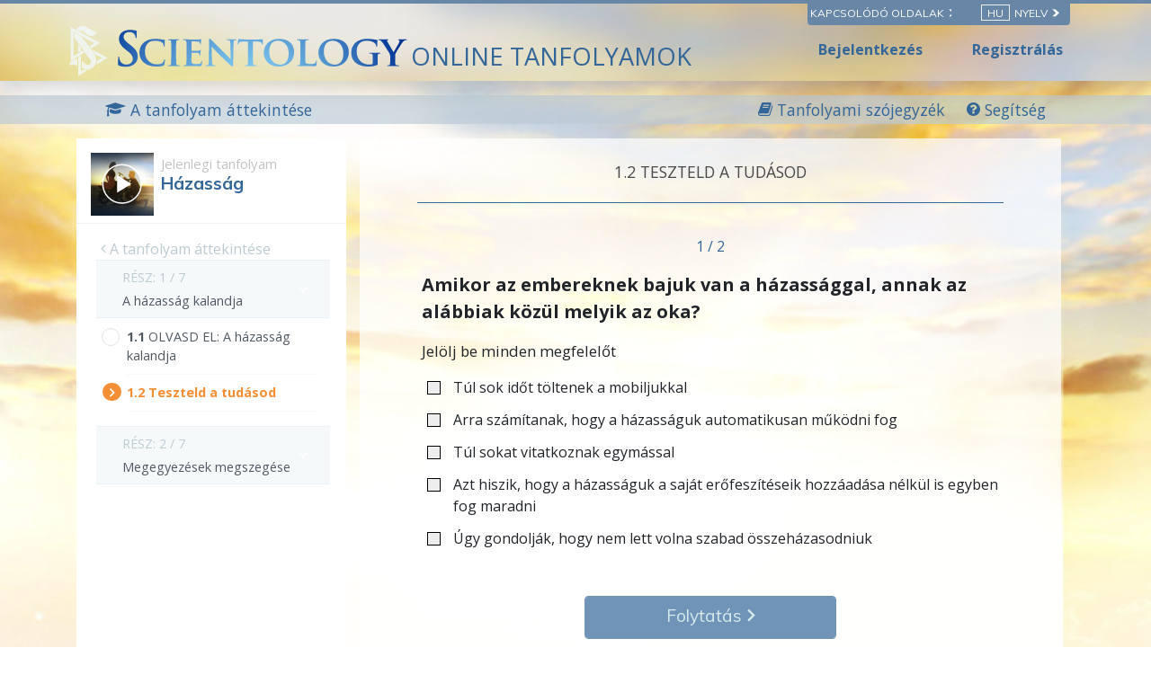

--- FILE ---
content_type: text/html; charset=utf-8
request_url: https://www.scientologycourses.org/hu/tools-for-life/marriage/steps/the-adventure-of-marriage-test.html
body_size: 18411
content:
<!DOCTYPE html>
<html lang="hu" itemscope itemtype="http://schema.org/WebPage">
<head>
<meta charset="utf-8">
	<meta http-equiv="X-UA-Compatible" content="IE=edge">
	<meta name="viewport" content="width=device-width, initial-scale=1, shrink-to-fit=no">
	

	<title>Teszteld a tudásod</title>
<meta name="description" content="" />


<meta property="og:url" content="https://www.scientologycourses.org/hu/tools-for-life/marriage/steps/the-adventure-of-marriage-test.html" />
<meta property="og:site_name" content="Scientology Courses" />
<meta property="og:title" content="Teszteld a tudásod" />
<meta property="og:description" content="" />
<meta property="og:image" content="https://files.ondemandhosting.info/imagecache/cropfit@w=1000@cr=453,0,1209,680/data/scientology-courses/files/Tools-for-Life-poster-cover_hu.jpg?k=" />
<meta property="og:type" content="website" />

<meta name="twitter:card" content="summary_large_image">
<meta name="twitter:title" content="Teszteld a tudásod">
<meta name="twitter:description" content="" >
<meta name="twitter:image" content="https://files.ondemandhosting.info/imagecache/cropfit@w=1000@cr=453,0,1209,680/data/scientology-courses/files/Tools-for-Life-poster-cover_hu.jpg?k=">


	<link rel="manifest" href="/manifest.json">
    <meta name="theme-color" content="#336699">
    <link rel="apple-touch-icon" sizes="180x180" href="/icons/apple-touch-icon.png?v=rMljGqpMmX">
	<link rel="icon" type="image/png" sizes="32x32" href="/icons/favicon-32x32.png?v=rMljGqpMmX">
	<link rel="icon" type="image/png" sizes="16x16" href="/icons/favicon-16x16.png?v=rMljGqpMmX">
	<link rel="manifest" href="/icons/site.webmanifest?v=rMljGqpMmX">
	<link rel="mask-icon" href="/icons/safari-pinned-tab.svg?v=rMljGqpMmX" color="#336699">
	<link rel="shortcut icon" href="/icons/favicon.ico?v=rMljGqpMmX">
	<meta name="apple-mobile-web-app-title" content="Scientology Courses">
	<meta name="application-name" content="Scientology Courses">
	<meta name="msapplication-TileColor" content="#336699">
	<meta name="msapplication-config" content="/icons/browserconfig.xml?v=rMljGqpMmX">

	<link rel="preload" as="image" href="/tools-for-life-furl/data/www.scientology.org/themes/www_scientology_org2/images/course/online-course-background-sky.jpg">

    
    <link rel="stylesheet" href="/hu/tools-for-life-files/scss/_combined-atf.css?_=1203a">
    
	<script type="text/javascript">
WebFontConfig = {
    google: {
        families: ['Muli:400,700', 'Open+Sans:400,400i,600,700,700i', 'Muli:300,400']
    },
    custom: {
	   families: ['icomoon'],
	   urls: ['/tools-for-life-files/fonts/icomoon/style.css']
	}
};


(function(d) {
    var wf = d.createElement('script'),
        s = d.scripts[0];
    wf.src = 'https://cdnjs.cloudflare.com/ajax/libs/webfont/1.6.28/webfontloader.js';
    wf.async = true;
    s.parentNode.insertBefore(wf, s);
})(document);
</script>


	

<!-- Matomo -->

<script type="text/plain" data-cookiecategory="performance">
  var _paq = window._paq = window._paq || [];
  /* tracker methods like "setCustomDimension" should be called before "trackPageView" */
  // _paq.push(['trackPageView']); fire after getting user id
  _paq.push(['enableLinkTracking']);
  (function() {
    var u="https://panalytics.standardadmin.org/";
    _paq.push(['setTrackerUrl', u+'matomo.php']);
    _paq.push(['setSiteId', '8']);
    var d=document, g=d.createElement('script'), s=d.getElementsByTagName('script')[0];
    g.type='text/javascript'; g.async=true; g.src=u+'matomo.js'; s.parentNode.insertBefore(g,s);
  })();
</script>
<!-- End Matomo Code -->

<!-- Google tag (gtag.js) -->

<script type="text/plain" data-cookiecategory="performance" async src="https://www.googletagmanager.com/gtag/js?id=G-0QVX6SH6PV"></script>

<script type="text/plain" data-cookiecategory="performance">
  window.dataLayer = window.dataLayer || [];
  function gtag(){dataLayer.push(arguments);}
  gtag('js', new Date());

  gtag('config', 'G-0QVX6SH6PV');
</script>


<script type="text/plain" data-cookiecategory="targeting">
  window.dataLayer = window.dataLayer || [];
  function gtag(){dataLayer.push(arguments);}

  gtag('config', 'AW-16790022312');
</script>


<script src="https://tr.standardadmin.org/tr2.js" async></script>

<!-- Facebook Pixel Code -->

<script type="text/plain" data-cookiecategory="targeting">
  !function(f,b,e,v,n,t,s)
  {if(f.fbq)return;n=f.fbq=function(){n.callMethod?
  n.callMethod.apply(n,arguments):n.queue.push(arguments)};
  if(!f._fbq)f._fbq=n;n.push=n;n.loaded=!0;n.version='2.0';
  n.queue=[];t=b.createElement(e);t.async=!0;
  t.src=v;s=b.getElementsByTagName(e)[0];
  s.parentNode.insertBefore(t,s)}(window,document,'script',
  'https://connect.facebook.net/en_US/fbevents.js');

    
   fbq('init', '1123945262047273');


  
   fbq('init', '461553189900518');

    fbq('track', 'PageView');

    
</script>



<!-- Twitter conversion tracking base code -->
<script type="text/plain" data-cookiecategory="targeting">
!function(e,t,n,s,u,a){e.twq||(s=e.twq=function(){s.exe?s.exe.apply(s,arguments):s.queue.push(arguments);
},s.version='1.1',s.queue=[],u=t.createElement(n),u.async=!0,u.src='https://static.ads-twitter.com/uwt.js',
a=t.getElementsByTagName(n)[0],a.parentNode.insertBefore(u,a))}(window,document,'script');
twq('config','nuozn');

</script>





<script type="text/plain" data-cookiecategory="targeting" src="https://js.adsrvr.org/up_loader.1.1.0.js"></script>
<script type="text/plain" data-cookiecategory="targeting">
    (function checkTTDDomReady() {
      if (typeof ttd_dom_ready === 'function') {
        ttd_dom_ready(function() {
          if (typeof TTDUniversalPixelApi === 'function') {
            var universalPixelApi = new TTDUniversalPixelApi();
            universalPixelApi.init("4shptpn", ["iry3wgf"], "https://insight.adsrvr.org/track/up");
          }
        });
      } else {
        setTimeout(checkTTDDomReady, 100);
      }
    })();
</script>

<!-- Begin DMP Conversion Action Tracking Code Version 9 -->
<script type="text/plain" data-cookiecategory="targeting">
(function() {
	var w = window, d = document;
	var s = d.createElement('script');
	s.setAttribute('async', 'true');
	s.setAttribute('type', 'text/javascript');
	s.setAttribute('src', '//c1.rfihub.net/js/tc.min.js');
	var f = d.getElementsByTagName('script')[0];
	f.parentNode.insertBefore(s, f);
	if (typeof w['_rfi'] !== 'function') {
		w['_rfi']=function() {
			w['_rfi'].commands = w['_rfi'].commands || [];
			w['_rfi'].commands.push(arguments);
		};
	}
	_rfi('setArgs', 'ver', '9');
	_rfi('setArgs', 'rb', '46371');
	_rfi('setArgs', 'ca', '20872837');
	_rfi('setArgs', '_o', '46371');
	_rfi('setArgs', '_t', '20872837');
	_rfi('track');
})();
</script>
<noscript>
<iframe src='//20872837p.rfihub.com/ca.html?rb=46371&ca=20872837&_o=46371&_t=20872837&ra=1203a' style='display:none;padding:0;margin:0' width='0' height='0'>
</iframe>
</noscript>
	
	<script src="https://consent.standardadmin.org/hu/_combined/application-webpack.js" async></script>
	
</head>
<body class=" type-quiz path-tools-for-life path-tools-for-life-marriage path-tools-for-life-marriage-steps path-tools-for-life-marriage-steps-the-adventure-of-marriage-test_html path-tools-for-life-marriage-steps-the-adventure-of-marriage-test state-before-logged-in">
<!--  -->
<link rel="preload" href="/tools-for-life-files/scss/_combined.css?_=1203a" as="style" onload="this.onload=null;this.rel='stylesheet'">
<noscript><link rel="stylesheet" href="/tools-for-life-files/scss/_combined.css?_=1203a"></noscript>

<script defer src="/tools-for-life-files/_combined/firebase.js?_=1203a"></script>
<script defer src="/hu/tools-for-life-files/_combined/application.js?_=1203a"></script>
<script defer src="https://www.google.com/recaptcha/api.js?onload=renderReCaptcha&render=explicit"></script>
<!--  -->

<script defer async src="/tools-for-life-files/js/service-worker-registration.js?_=1203a"></script>


<script async src="/tools-for-life-files/_combined/lazyload.js?_=1203a"></script>




	<div class="language-selector-wrapper">
    <div class="external">
        <div class="container">
            <nav class="external-links">
                <ul>
                    <nav class="external-language-selector external-sites d-none d-lg-block">
                        <div id="selector-wrapper">
                            <span class="selector">Kapcsolódó oldalak <span>
    <svg class="svg-arrow arrow-svg-right" xmlns="http://www.w3.org/2000/svg" xmlns:xlink="http://www.w3.org/1999/xlink" preserveAspectRatio="xMidYMid" width="12" height="12" viewBox="0 0 18 19"><path d="M18.006,18.997 C18.006,18.997 8.261,9.500 8.261,9.500 C8.261,9.500 18.006,0.003 18.006,0.003 C18.006,0.003 9.740,0.003 9.740,0.003 C9.740,0.003 -0.006,9.500 -0.006,9.500 C-0.006,9.500 9.740,18.997 9.740,18.997 C9.740,18.997 18.006,18.997 18.006,18.997 Z" id="path-arrow" class="cls" fill-rule="evenodd"></path></svg>
    </span></span>
                        </div>
                        <ul>
                            <!-- TODO: IsEnabledInContext for foreigns -->
                            <a target="_blank" href="https://www.scientology.tv/hu/">
                                <li>SCIENTOLOGY.TV</li>
                            </a>
                             <a target="_blank" href="https://www.szcientologia.org.hu/">
                                <li>Scientology.org</li>
                            </a>
                            <a target="_blank" href="https://www.lronhubbard.hu/">
                                <li>L&thinsp;Ron&thinsp;Hubbard.org</li>
                            </a>
                            <a target="_blank" href="http://www.scientologynews.org/">
                                <li>Scientology&thinsp;News.org</li>
                            </a>
                            <a target="_blank" href="https://www.scientologyreligion.org/">
                                <li>Scientology&thinsp;Religion.org</li>
                            </a>
                            <a target="_blank" href="https://www.freedommag.org/hu/">
                                <li>FREEDOMMAG.ORG</li>
                            </a>
                        </ul>
                    </nav>
                    <nav class="external-language-selector">
                        <div id="selector-wrapper">
                            <span class="selector"><span class="bordered">hu</span> Nyelv <span>
    <svg class="svg-arrow arrow-svg-right" xmlns="http://www.w3.org/2000/svg" xmlns:xlink="http://www.w3.org/1999/xlink" preserveAspectRatio="xMidYMid" width="12" height="12" viewBox="0 0 18 19"><path d="M18.006,18.997 C18.006,18.997 8.261,9.500 8.261,9.500 C8.261,9.500 18.006,0.003 18.006,0.003 C18.006,0.003 9.740,0.003 9.740,0.003 C9.740,0.003 -0.006,9.500 -0.006,9.500 C-0.006,9.500 9.740,18.997 9.740,18.997 C9.740,18.997 18.006,18.997 18.006,18.997 Z" id="path-arrow" class="cls" fill-rule="evenodd"></path></svg>
    </span></span>
                        </div>
                        <ul>
                            <!-- TODO: IsEnabledInContext for foreigns -->
                            <li>
                                <a class="no-decoration no-smoothstate" href="https://www.scientologycourses.org/zh/tools-for-life/marriage/steps/the-adventure-of-marriage-test.html">繁體中文 | <span>Chinese</span></a>
                                <div class="menu-hover-overlay"></div>
                            </li>
                            <li>
                                <a class="no-decoration no-smoothstate" href="https://www.scientologycourses.org/da/tools-for-life/marriage/steps/the-adventure-of-marriage-test.html">Dansk | <span>Danish</span></a>
                                <div class="menu-hover-overlay"></div>
                            </li>
                            <li>
                                <a class="no-decoration no-smoothstate" href="https://www.scientologycourses.org/de/tools-for-life/marriage/steps/the-adventure-of-marriage-test.html">Deutsch | <span>German</span></a>
                                <div class="menu-hover-overlay"></div>
                            </li>
                            <li>
                                <a class="no-decoration no-smoothstate" href="https://www.scientologycourses.org/tools-for-life/marriage/steps/the-adventure-of-marriage-test.html">English | <span>English</span></a>
                                <div class="menu-hover-overlay"></div>
                            </li>
                            <li class="greek ">
                                <a class="no-decoration no-smoothstate" href="https://www.scientologycourses.org/el/tools-for-life/marriage/steps/the-adventure-of-marriage-test.html">ΕΛΛΗΝΙΚΑ | <span>Greek</span></a>
                                <div class="menu-hover-overlay "></div>
                            </li>
                            <li>
                                <a class="no-decoration no-smoothstate" href="https://www.scientologycourses.org/es/tools-for-life/marriage/steps/the-adventure-of-marriage-test.html">Español (Latino) | <span>Spanish</span></a>
                                <div class="menu-hover-overlay "></div>
                            </li>
                            <li>
                                <a class="no-decoration no-smoothstate" href="https://www.scientologycourses.org/es-ES/tools-for-life/marriage/steps/the-adventure-of-marriage-test.html">Español (Castellano) | <span>Castilian</span></a>
                                <div class="menu-hover-overlay "></div>
                            </li>
                            <li class="french ">
                                <a class="no-decoration no-smoothstate" href="https://www.scientologycourses.org/fr/tools-for-life/marriage/steps/the-adventure-of-marriage-test.html">Français | <span>French</span></a>
                                <div class="menu-hover-overlay "></div>
                            </li>
                            <li>
                                <a class="no-decoration no-smoothstate" href="https://www.scientologycourses.org/he/tools-for-life/marriage/steps/the-adventure-of-marriage-test.html">עברית | <span>Hebrew</span></a>
                                <div class="menu-hover-overlay "></div>
                            </li>
                            <li>
                                <a class="no-decoration no-smoothstate" href="https://www.scientologycourses.org/it/tools-for-life/marriage/steps/the-adventure-of-marriage-test.html">Italiano | <span>Italian</span></a>
                                <div class="menu-hover-overlay "></div>
                            </li>
                            <li>
                                <a class="no-decoration no-smoothstate" href="https://www.scientologycourses.org/ja/tools-for-life/marriage/steps/the-adventure-of-marriage-test.html">日本語 | <span>Japanese</span></a>
                                <div class="menu-hover-overlay "></div>
                            </li>
                            <li>
                                <a class="no-decoration no-smoothstate" href="https://www.scientologycourses.org/hu/tools-for-life/marriage/steps/the-adventure-of-marriage-test.html">Magyar | <span>Hungarian</span></a>
                                <div class="menu-hover-overlay "></div>
                            </li>
                            <li>
                                <a class="no-decoration no-smoothstate" href="https://www.scientologycourses.org/nl/tools-for-life/marriage/steps/the-adventure-of-marriage-test.html">Nederlands | <span>Dutch</span></a>
                                <div class="menu-hover-overlay "></div>
                            </li>
                            <li>
                                <a class="no-decoration no-smoothstate" href="https://www.scientologycourses.org/no/tools-for-life/marriage/steps/the-adventure-of-marriage-test.html">Norsk | <span>Norwegian</span></a>
                                <div class="menu-hover-overlay "></div>
                            </li>
                            <li>
                                <a class="no-decoration no-smoothstate brazil" href="https://www.scientologycourses.org/pt-BR/tools-for-life/marriage/steps/the-adventure-of-marriage-test.html">Português do Brasil | <span>Portuguese</span></a>
                                <div class="menu-hover-overlay "></div>
                            </li>
                            <li>
                                <a class="no-decoration no-smoothstate" href="https://www.scientologycourses.org/pt/tools-for-life/marriage/steps/the-adventure-of-marriage-test.html">Português | <span>Portuguese</span></a>
                                <div class="menu-hover-overlay "></div>
                            </li>
                            <li class="russian ">
                                <a class="no-decoration no-smoothstate" href="https://www.scientologycourses.org/ru/tools-for-life/marriage/steps/the-adventure-of-marriage-test.html">Русский | <span>Russian</span></a>
                                <div class="menu-hover-overlay "></div>
                            </li>
                            <li>
                                <a class="no-decoration no-smoothstate" href="https://www.scientologycourses.org/st-ZA/tools-for-life/marriage/steps/the-adventure-of-marriage-test.html">Sesotho | <span>Sotho</span></a>
                                <div class="menu-hover-overlay "></div>
                            </li>
                            <li>
                                <a class="no-decoration no-smoothstate" href="https://www.scientologycourses.org/sv/tools-for-life/marriage/steps/the-adventure-of-marriage-test.html">Svenska | <span>Swedish</span></a>
                                <div class="menu-hover-overlay "></div>
                            </li>
                            <li>
                                <a class="no-decoration no-smoothstate" href="https://www.scientologycourses.org/xh-ZA/tools-for-life/marriage/steps/the-adventure-of-marriage-test.html">isiXhosa | <span>Xhosa</span></a>
                                <div class="menu-hover-overlay "></div>
                            </li>
                            <li>
                                <a class="no-decoration no-smoothstate" href="https://www.scientologycourses.org/zu-ZA/tools-for-life/marriage/steps/the-adventure-of-marriage-test.html">IsiZulu | <span>Zulu</span></a>
                                <div class="menu-hover-overlay "></div>
                            </li>
                        </ul>
                    </nav>
                </ul>
            </nav>
        </div>
    </div>
</div>

<div class="container" style="z-index: 1000000000; position: relative;">
</div>

<banner class="banner-wrapper">
	
	
	<div class="blur-bg-wrapper">
		<div class="blur-bg">
		</div>
	</div>

	<div class="container full-container">
		<div class="scn-triangle">
			<img src="https://files.ondemandhosting.info/data/www.scientology.org/files/logos/scientology-symbol_hu.svg?k=">
		</div>
		<div class="banner">
			<div class="banner--row">
                <a href="/hu/" class="banner-link">
                    
                    <!-- https://f.edit.firechrome.org/data/www.scientology.org/files/logos/scientology-logo-dark_ru.svg -->
                    <img class="site-logo-text" src="https://files.ondemandhosting.info/data/www.scientology.org/files/logos/scientology-logo-dark_en.svg?k=" alt="SCIENTOLOGY ONLINE TANFOLYAMOK">
                    

					<span class="banner-courses-title">ONLINE TANFOLYAMOK</span>
				</a>

			</div>
		</div>

		<div class="hide-for-signed-in align-items-center justify-content-between navigation-user-links d-none d-sm-flex">
			<div class="already-enrolled">
				Bejelentkezés
			</div>

			<div class="sign-up-link">
				Regisztrálás
			</div>
		</div>

		<div class="d-flex hide-for-signed-in hide-for-guest-sm-xs-up ml-4 sign-in-button">
			<img src="/tools-for-life-files/images/profile.svg" alt="Profile">
		</div>

		<div class="profile profile-primary-icon hide-for-guest display-flex hide-before-auth-determined">
			<div class="notifications-icon">
				<a class="no-decoration"  tabindex="0" role="button" data-toggle="popover" data-placement="bottom" data-trigger="focus" title="Értesítések">
					<span class="icon-bell-o"></span>
				</a>
			</div>
			
			<div class="dropdown">
			  <div class="dropdown-toggle" id="dropdownMenudiv" data-toggle="dropdown" aria-haspopup="true" aria-expanded="false">
				<div class="d-flex">
					<!-- <a href="/hu/notifications/"> -->
						<img src="/tools-for-life-files/images/profile.svg" alt="Profile">
					<!-- </a> -->
				</div>
			  </div>
			  <div class="dropdown-menu" aria-labelledby="dropdownMenuButton">
			    <a class="dropdown-item" href="/hu/profile/">Saját profil</a>
			    <a class="dropdown-item" href="/hu/profile/?menu=achievements">Elért eredmények</a>
			    <a class="dropdown-item" href="/hu/profile/certificates/">Oklevelek</a>
			    <!-- <a class="dropdown-item course-overview-link hidden" href="">A tanfolyam áttekintése</a> -->
			    <!-- <a class="dropdown-item" href="/help/">Felügyelői segítség</a> -->
			    <a class="dropdown-item sign-out" href="#">Kijelentkezés</a>
			  </div>
			</div>
		
		</div>

	</div>
</banner>



<div class="lesson-progress-wrapper login-only">
	<div class="lesson-progress-wrapper-container">
		<div class="lesson-progress">
		    <div class="progress-container">
		        <div class="progress-bar">
		            <div class="ui-progress">
			        	<div class="tooltip progress-tooltip bs-tooltip-top" role="tooltip" style="display: block;">
						    <div class="arrow" style="left: 50%;"></div>
						    <div class="tooltip-inner light">0%</div>
						</div>

		            </div>
		        </div>
		    </div>
		</div>
	</div>
</div>


<div class="enlightenment-launcher-container">
    <button class="enlightenment-launcher">
        <div class="enlightenment-popup-launcher-open-icon"></div>
        <div class="enlightenment-popup-launcher-close-icon"></div>
    </button>
    <div class="enlightenment-launcher-text">
        Let us know how it is going
    </div>
</div>



    
    

    <!-- show this page only on the first page of the course -->
    
    
        
        
            
        
            
        
    
        
        
            
        
            
        
    
        
        
            
        
            
        
    
        
        
            
        
            
        
    
        
        
            
        
            
        
    
        
        
            
        
            
        
    
        
        
            
        
    


    


<div class="enlightenment-questions-wrapper hidden">
    <div class="form-section-bg"></div>
    <section class="form-section questions-section active">
        <h2 class="questionnaire-title">
            Let us know how it is going
        </h2>
        <div class="questionnaire-subtitle">
        </div>

        <ul class="questionnaire-list subject-list">

            <li class="choice-item" data-answer="doing-well">
                It is going well
            </li>

            <li class="choice-item" data-answer="no-complains">
                No complaints
            </li>

            <li class="choice-item" data-answer="trouble-studying">
                I am having trouble
            </li>
        </ul>
    </section>

    <section class="form-section city-list">
        <h2 class="questionnaire-title">
            Please tell us more about it, your feedback is welcome
        </h2>
        
        <form class="survey-feedback" action="https://www.szcientologia.org.hu/form/submit2.action" method="post">
            <textarea rows="4" cols="50" class="questionnaire-input"></textarea>
            <input type="text" class="survey-choice" hidden>
            
            <div class="d-flex justify-content-center">
                
	
    <a tabindex="1" href="" class="no-decoration d-xs-flex align-items-xs-center ">
		<button class="btn btn-outline-primary survey-form-submit-button">
		        <span class="button-text">
		        	Send
		        	<span class="button-arrow">
<svg class="svg-arrow " version="1.1" id="Layer_1" xmlns="http://www.w3.org/2000/svg" xmlns:xlink="http://www.w3.org/1999/xlink" x="0px" y="0px" viewBox="0 0 8 12" style="enable-background:new 0 0 8 12;" xml:space="preserve">
    <g id="Artboard" transform="translate(-707.000000, -1725.000000)">
        <polygon id="keyboard_arrow_right---material-copy-2" points="707.9,1735.3 712.1,1731.1 707.9,1726.9 709.2,1725.6 714.7,1731.1
709.2,1736.6">
		</polygon>
    </g>
</svg>
</span>
		        </span>
		</button>
    </a>

            </div>
        </form>

        <h3 class="feedback-form--thank-you d-none">Köszönjük a visszajelzésed</h3>
    </section>
</div>



<div id="outer_shell">

<div class="outside-html">
	<div class="container full-container d-none">

	<div class="menu-toggle-wrapper not-inited">
		<div class="row align-items-center flex-nowrap course-hamburger">

			
			<div class="lesson-name">
			
				
				
					<a class="no-decoration course-name" href="/hu/tools-for-life/marriage/progress.html">
						<strong>Házasság</strong>
					</a>
			
			</div>
		</div>
	</div>
</div>

<div class="modal video-box-modal fade" id="videoBoxCenter" tabindex="-1" role="dialog" aria-labelledby="videoBoxCenterTitle" aria-hidden="true">
  <div class="modal-dialog modal-dialog-centered" role="document">
    <div class="modal-content">
      <div class="">
        <button type="button" class="close" data-dismiss="modal" aria-label="Close">
          <span aria-hidden="true">&times;</span>
        </button>
      </div>
      <div class="modal-body">
        
        
          
<div class="course-video">
	<video class="video-js vjs-default-skin vjs-big-play-centered" preload="none" poster="https://files.ondemandhosting.info/imagecache/cropfit@w=1080/data/shared/web/assets/videos/master_thumbs/vm_film_marriage_hu.jpg?k=">
		
	
	
        

		
			
				
				
			
        <source src="https://d1en0cs4s0ez90.cloudfront.net/hls/volunteerministers/hu/scientology-handbook-13-marriage_hu/scientology-handbook-13-marriage_hu.m3u8" type="application/x-mpegURL">
        

		
			
			<!-- dont use 1920 since we dont that large of the window -->
			
				

			


	            
	                <source src="https://videos.ondemandhosting.info/videos/volunteerministers/hu/scientology-handbook-13-marriage_1280_hu.mp4" type="video/mp4">
	            
			
	        
			<!-- dont use 1920 since we dont that large of the window -->
			
				

			


	            
	                <source src="https://videos.ondemandhosting.info/videos/volunteerministers/hu/scientology-handbook-13-marriage_640_hu.mp4" type="video/mp4">
	            
			
	        
			<!-- dont use 1920 since we dont that large of the window -->
			
				

			


	            
	                <source src="https://videos.ondemandhosting.info/videos/volunteerministers/hu/scientology-handbook-13-marriage_576_hu.mp4" type="video/mp4">
	            
			
	        
			<!-- dont use 1920 since we dont that large of the window -->
			
				

			


	            
	                <source src="https://videos.ondemandhosting.info/videos/volunteerministers/hu/scientology-handbook-13-marriage_576_hu.mp4" type="video/mp4">
	            
			
	        
			<!-- dont use 1920 since we dont that large of the window -->
			
				

			


	            
	                <source src="https://videos.ondemandhosting.info/videos/volunteerministers/hu/scientology-handbook-13-marriage_480_hu.mp4" type="video/mp4">
	            
			
	        
			<!-- dont use 1920 since we dont that large of the window -->
			
				

			


	            
	                <source src="https://videos.ondemandhosting.info/videos/volunteerministers/hu/scientology-handbook-13-marriage_320_hu.mp4" type="video/mp4">
	            
			
	        
	    
    

	</video>
</div>

        
        
      </div>
    </div>
  </div>
</div>
<div class="modal fade glossary-modal" tabindex="-1" role="dialog" aria-labelledby="glossaryModal" aria-hidden="true">
  <div class="modal-dialog modal-lg">
    <div class="modal-content">
		<button type="button" class="close" data-dismiss="modal" aria-label="Close">
          <span aria-hidden="true">×</span>
        </button>

		<div class="glossary-body"></div>
    </div>
  </div>
</div>

	<div class="modal fade" id="start-practical-modal" tabindex="-1" role="dialog" aria-labelledby="start-practical-modalTitle" aria-hidden="true">
  <div class="modal-dialog modal-dialog-centered start-practical-modal-dialog" role="document">
    <div class="modal-content">
       <div class="modal-header p-0">
        <button type="button" class="close" data-dismiss="modal" aria-label="Close">
          <span aria-hidden="true">&times;</span>
        </button>
      </div>
      <div class="modal-body">
        gcui_scientology:marriage-course-practicals-blurb
        <p class="note-para">
        	gcui_scientology:marriage-course-practicals-blurb-note
        </p>
      </div>
    </div>
  </div>
</div>

</div>

<div class="content-wrapper">
	
	<div class="body-background"></div>
	
	<div class="primary-nav">

<div class="primary-nav-container">
    <div class="container">
        <ul class="primary-nav-menu">
            <li class="d-lg-none">
                <div class="hamburger hamburger--squeeze hamburger-menu">
    <div class="hamburger-box">
        <div class="hamburger-inner"></div>
    </div>
</div>
            </li>
            
            
            <li class="primary-nav--course-name d-lg-none">
                <a href="/hu/tools-for-life/marriage/progress.html">
                    HÁZASSÁG
                </a>
            </li>
            

            <div class="primary-nav-right-menu">
                <li class="primary-nav-menu--item">
                    <a href="/hu/tools-for-life/marriage/progress.html">
                    	<span class="icon-graduation-cap"></span>
                        <span class="d-none d-lg-inline">
                            A tanfolyam áttekintése
                        </span>
                    </a>
                </li>
                
                <li class="primary-nav-menu--item glossary-item" href="/hu/tools-for-life/marriage/features/glossary.html">
                	<span class="icon-book"></span>
                    <span class="d-none d-lg-inline">
                        Tanfolyami szójegyzék
                    </span>
                </li>
                
            </div>
    
            <li class="primary-nav-menu--item ml-4 help-button--modal">
                <div class="help-button--modal">
                    <span class="icon-question-circle"></span>
                    <span class="d-none d-lg-inline">
                        Segítség
                    </span>
                </div>
            </li>
            
        </ul>
    </div>
    <div class="scroll--progress-bar"></div>
</div>

</div>

	<div class="container main-container">
		<div class="d-lg-flex flex-wrap justify-content-center">
			
				

<svg class="hidden">
	<symbol id="icon-arrow" viewBox="0 0 24 24">
		<title>arrow</title>
		<polygon points="6.3,12.8 20.9,12.8 20.9,11.2 6.3,11.2 10.2,7.2 9,6 3.1,12 9,18 10.2,16.8 "/>
	</symbol>
	<symbol id="icon-drop" viewBox="0 0 24 24">
		<title>drop</title>
		<path d="M12,21c-3.6,0-6.6-3-6.6-6.6C5.4,11,10.8,4,11.4,3.2C11.6,3.1,11.8,3,12,3s0.4,0.1,0.6,0.3c0.6,0.8,6.1,7.8,6.1,11.2C18.6,18.1,15.6,21,12,21zM12,4.8c-1.8,2.4-5.2,7.4-5.2,9.6c0,2.9,2.3,5.2,5.2,5.2s5.2-2.3,5.2-5.2C17.2,12.2,13.8,7.3,12,4.8z"/><path d="M12,18.2c-0.4,0-0.7-0.3-0.7-0.7s0.3-0.7,0.7-0.7c1.3,0,2.4-1.1,2.4-2.4c0-0.4,0.3-0.7,0.7-0.7c0.4,0,0.7,0.3,0.7,0.7C15.8,16.5,14.1,18.2,12,18.2z"/>
	</symbol>
	<symbol id="icon-menu" viewBox="0 0 17.6 9.9">
		<title>menu</title>
		<path d="M17.6,1H0V0h17.6V1z M17.6,4.3h-12v1h12V4.3z M17.6,8.9h-6.9v1h6.9V8.9z"/>
	</symbol>
	<symbol id="icon-cross" viewBox="0 0 10.2 10.2">
		<title>cross</title>
		<path d="M5.8,5.1l4.4,4.4l-0.7,0.7L5.1,5.8l-4.4,4.4L0,9.5l4.4-4.4L0,0.7L0.7,0l4.4,4.4L9.5,0l0.7,0.7L5.8,5.1z"/>
	</symbol>
</svg>

<div class="course-nav-wrapper">
<nav  class="course-nav">
	<div class="course-nav-inside">
	<!-- 	<div class="hamburger hamburger--squeeze is-active d-md-none menu-close-btn">
		    <div class="hamburger-box">
		        <div class="hamburger-inner"></div>
		    </div>
		</div> -->

		<div class="side-nav--background"></div>
		
		<div class="side-nav menu__slide_in">
                
                
				<div class="relative">
					<div class="video-box-wrapper">
						<div class="video-box relative">
							<div class="mr-2 menu--video-poster menu--video-poster__small float-left">
								
								<img class="lazyload" data-srcset="https://files.ondemandhosting.info/imagecache/cropfit@w=70/data/www.volunteerministers.org/files/sites/all/themes/gold_master/course_volunteerministers_org/images/course/marriage_hu.jpg?k= 1x, https://files.ondemandhosting.info/imagecache/cropfit@w=140/data/www.volunteerministers.org/files/sites/all/themes/gold_master/course_volunteerministers_org/images/course/marriage_hu.jpg?k= 2x" alt="A tanulás technológiája tanfolyam">
							</div>
							<a href="/hu/tools-for-life/marriage/progress.html">
								<span class="current-course-label">Jelenlegi tanfolyam</span>
								<h3 class="course-menu-title">Házasság</h3>
							</a>
							<div class="clearfix"></div>
						</div>
					</div>
				</div>

				<div class="prev-steps-link">
					<a href="/hu/tools-for-life/marriage/progress.html">
						<span class="icon-angle-left"></span> A tanfolyam áttekintése
					</a>
				</div>

	 			<div id="menu-accordion" role="tablist" aria-multiselectable="true">
	 				
					
					
					
						

			  			
						
						
						
			  				
				  			
				  				
				  			
			  			
						
			  				
				  			
				  				
									
					  				
				  				
				  			
			  			
						
						
						<div class="lesson-container ">
							<a class="menu-collapse" data-assignments="2" data-toggle="collapse" data-parent="#course-accordion" href="#" data-lesson-id="lesson-2"  data-target="#lesson-1" aria-controls="lesson-1">
			 					<div class="menu-lesson-number">
			 						<div class="course-subsection-title">
                                    
                                        RÉSZ: 1 / 7<br/>
                                    
			 						</div>
		 							
					  				
					  				A házasság kalandja
			 					</div>
		 					</a>
		 					<div id="lesson-1" class="collapse show" role="tabpanel" aria-labelledby="lesson-1">
							<!-- Tab panes -->
								<div class="tab-content">
								  <div role="tabpanel" class="tab-pane fade in active show" id="course-toc">
								  	<ol class="course-toc">
										
											
								  			
								  			
												<li class="menu__slide_in " data-step-id="2">
										  			<a href="/hu/tools-for-life/marriage/steps/the-adventure-of-marriage.html">
										  				<span class="booklet-title-wrapper">
											  				<span class="section-number">
											  					1.&lrm;1
											  				</span>
                                                              
                                                              <span class="read-word">
											  					OLVASD EL:
                                                              </span>
											  				
											  				
											  				
											  				A házasság kalandja
										  				</span>

										  			</a>
										  		</li>
									  		

										
											
								  			
								  			
												<li class="menu__slide_in active" data-step-id="3">
										  			<a href="/hu/tools-for-life/marriage/steps/the-adventure-of-marriage-test.html">
										  				<span class="booklet-title-wrapper">
											  				<span class="section-number">
											  					1.&lrm;2
											  				</span>
                                                              
											  				
											  				
											  				Teszteld a tudásod
										  				</span>

										  			</a>
										  		</li>
									  		

										
								  	</ol>
								  </div>
								</div>
							</div>
						</div>
					
						

			  			
						
			  				
							
						
						
						
			  				
				  			
				  				
				  			
			  			
						
			  				
				  			
				  				
				  			
			  			
						
						
						<div class="lesson-container ">
							<a class="menu-collapse" data-assignments="2" data-toggle="collapse" data-parent="#course-accordion" href="#" data-lesson-id="lesson-3"  data-target="#lesson-2" aria-controls="lesson-2">
			 					<div class="menu-lesson-number">
			 						<div class="course-subsection-title">
                                    
                                        RÉSZ: 2 / 7<br/>
                                    
			 						</div>
		 							
					  				
					  				Megegyezések megszegése
			 					</div>
		 					</a>
		 					<div id="lesson-2" class="collapse " role="tabpanel" aria-labelledby="lesson-2">
							<!-- Tab panes -->
								<div class="tab-content">
								  <div role="tabpanel" class="tab-pane fade in active show" id="course-toc">
								  	<ol class="course-toc">
										
											
								  			
								  			
												<li class="menu__slide_in " data-step-id="4">
										  			<a href="/hu/tools-for-life/marriage/steps/breaking-agreements.html">
										  				<span class="booklet-title-wrapper">
											  				<span class="section-number">
											  					2.&lrm;1
											  				</span>
                                                              
                                                              <span class="read-word">
											  					OLVASD EL:
                                                              </span>
											  				
											  				
											  				
											  				Megegyezések megszegése
										  				</span>

										  			</a>
										  		</li>
									  		

										
											
								  			
								  			
												<li class="menu__slide_in " data-step-id="5">
										  			<a href="/hu/tools-for-life/marriage/steps/breaking-agreements-test.html">
										  				<span class="booklet-title-wrapper">
											  				<span class="section-number">
											  					2.&lrm;2
											  				</span>
                                                              
											  				
											  				
											  				Teszteld a tudásod
										  				</span>

										  			</a>
										  		</li>
									  		

										
								  	</ol>
								  </div>
								</div>
							</div>
						</div>
					
						

			  			
						
						
						
			  				
				  			
				  				
				  			
			  			
						
			  				
				  			
				  				
				  			
			  			
						
						
						<div class="lesson-container d-none">
							<a class="menu-collapse" data-assignments="2" data-toggle="collapse" data-parent="#course-accordion" href="#" data-lesson-id="lesson-4"  data-target="#lesson-3" aria-controls="lesson-3">
			 					<div class="menu-lesson-number">
			 						<div class="course-subsection-title">
                                    
                                        RÉSZ: 3 / 7<br/>
                                    
			 						</div>
		 							
					  				
					  				Ellenszerek
			 					</div>
		 					</a>
		 					<div id="lesson-3" class="collapse " role="tabpanel" aria-labelledby="lesson-3">
							<!-- Tab panes -->
								<div class="tab-content">
								  <div role="tabpanel" class="tab-pane fade in active show" id="course-toc">
								  	<ol class="course-toc">
										
											
								  			
								  			
												<li class="menu__slide_in " data-step-id="6">
										  			<a href="/hu/tools-for-life/marriage/steps/remedies.html">
										  				<span class="booklet-title-wrapper">
											  				<span class="section-number">
											  					3.&lrm;1
											  				</span>
                                                              
                                                              <span class="read-word">
											  					OLVASD EL:
                                                              </span>
											  				
											  				
											  				
											  				Ellenszerek
										  				</span>

										  			</a>
										  		</li>
									  		

										
											
								  			
								  			
												<li class="menu__slide_in " data-step-id="7">
										  			<a href="/hu/tools-for-life/marriage/steps/remedies-test.html">
										  				<span class="booklet-title-wrapper">
											  				<span class="section-number">
											  					3.&lrm;2
											  				</span>
                                                              
											  				
											  				
											  				Teszteld a tudásod
										  				</span>

										  			</a>
										  		</li>
									  		

										
								  	</ol>
								  </div>
								</div>
							</div>
						</div>
					
						

			  			
						
						
						
			  				
				  			
				  				
				  			
			  			
						
			  				
				  			
				  				
				  			
			  			
						
						
						<div class="lesson-container d-none">
							<a class="menu-collapse" data-assignments="2" data-toggle="collapse" data-parent="#course-accordion" href="#" data-lesson-id="lesson-5"  data-target="#lesson-4" aria-controls="lesson-4">
			 					<div class="menu-lesson-number">
			 						<div class="course-subsection-title">
                                    
                                        RÉSZ: 4 / 7<br/>
                                    
			 						</div>
		 							
					  				
					  				Kommunikáció a házasságban
			 					</div>
		 					</a>
		 					<div id="lesson-4" class="collapse " role="tabpanel" aria-labelledby="lesson-4">
							<!-- Tab panes -->
								<div class="tab-content">
								  <div role="tabpanel" class="tab-pane fade in active show" id="course-toc">
								  	<ol class="course-toc">
										
											
								  			
								  			
												<li class="menu__slide_in " data-step-id="8">
										  			<a href="/hu/tools-for-life/marriage/steps/communication-in-marriage.html">
										  				<span class="booklet-title-wrapper">
											  				<span class="section-number">
											  					4.&lrm;1
											  				</span>
                                                              
                                                              <span class="read-word">
											  					OLVASD EL:
                                                              </span>
											  				
											  				
											  				
											  				Kommunikáció a házasságban
										  				</span>

										  			</a>
										  		</li>
									  		

										
											
								  			
								  			
												<li class="menu__slide_in " data-step-id="9">
										  			<a href="/hu/tools-for-life/marriage/steps/communication-in-marriage-test.html">
										  				<span class="booklet-title-wrapper">
											  				<span class="section-number">
											  					4.&lrm;2
											  				</span>
                                                              
											  				
											  				
											  				Teszteld a tudásod
										  				</span>

										  			</a>
										  		</li>
									  		

										
								  	</ol>
								  </div>
								</div>
							</div>
						</div>
					
						

			  			
						
						
						
			  				
				  			
				  				
				  			
			  			
						
			  				
				  			
				  				
				  			
			  			
						
						
						<div class="lesson-container d-none">
							<a class="menu-collapse" data-assignments="2" data-toggle="collapse" data-parent="#course-accordion" href="#" data-lesson-id="lesson-6"  data-target="#lesson-5" aria-controls="lesson-5">
			 					<div class="menu-lesson-number">
			 						<div class="course-subsection-title">
                                    
                                        RÉSZ: 5 / 7<br/>
                                    
			 						</div>
		 							
					  				
					  				Assziszt egy házastárssal való veszekedésre
			 					</div>
		 					</a>
		 					<div id="lesson-5" class="collapse " role="tabpanel" aria-labelledby="lesson-5">
							<!-- Tab panes -->
								<div class="tab-content">
								  <div role="tabpanel" class="tab-pane fade in active show" id="course-toc">
								  	<ol class="course-toc">
										
											
								  			
								  			
												<li class="menu__slide_in " data-step-id="10">
										  			<a href="/hu/tools-for-life/marriage/steps/assist-for-a-fight-between-a-husband-and-wife.html">
										  				<span class="booklet-title-wrapper">
											  				<span class="section-number">
											  					5.&lrm;1
											  				</span>
                                                              
                                                              <span class="read-word">
											  					OLVASD EL:
                                                              </span>
											  				
											  				
											  				
											  				Assziszt egy házastárssal való veszekedésre
										  				</span>

										  			</a>
										  		</li>
									  		

										
											
								  			
								  			
												<li class="menu__slide_in " data-step-id="11">
										  			<a href="/hu/tools-for-life/marriage/steps/assist-for-a-fight-between-a-husband-and-wife-test.html">
										  				<span class="booklet-title-wrapper">
											  				<span class="section-number">
											  					5.&lrm;2
											  				</span>
                                                              
											  				
											  				
											  				Teszteld a tudásod
										  				</span>

										  			</a>
										  		</li>
									  		

										
								  	</ol>
								  </div>
								</div>
							</div>
						</div>
					
						

			  			
						
						
						
			  				
				  			
				  				
				  			
			  			
						
			  				
				  			
				  				
				  			
			  			
						
						
						<div class="lesson-container d-none">
							<a class="menu-collapse" data-assignments="2" data-toggle="collapse" data-parent="#course-accordion" href="#" data-lesson-id="lesson-7"  data-target="#lesson-6" aria-controls="lesson-6">
			 					<div class="menu-lesson-number">
			 						<div class="course-subsection-title">
                                    
                                        RÉSZ: 6 / 7<br/>
                                    
			 						</div>
		 							
					  				
					  				A házasság fenntartása
			 					</div>
		 					</a>
		 					<div id="lesson-6" class="collapse " role="tabpanel" aria-labelledby="lesson-6">
							<!-- Tab panes -->
								<div class="tab-content">
								  <div role="tabpanel" class="tab-pane fade in active show" id="course-toc">
								  	<ol class="course-toc">
										
											
								  			
								  			
												<li class="menu__slide_in " data-step-id="12">
										  			<a href="/hu/tools-for-life/marriage/steps/maintaining-a-marriage.html">
										  				<span class="booklet-title-wrapper">
											  				<span class="section-number">
											  					6.&lrm;1
											  				</span>
                                                              
                                                              <span class="read-word">
											  					OLVASD EL:
                                                              </span>
											  				
											  				
											  				
											  				A házasság fenntartása
										  				</span>

										  			</a>
										  		</li>
									  		

										
											
								  			
								  			
												<li class="menu__slide_in " data-step-id="13">
										  			<a href="/hu/tools-for-life/marriage/steps/maintaining-a-marriage-test.html">
										  				<span class="booklet-title-wrapper">
											  				<span class="section-number">
											  					6.&lrm;2
											  				</span>
                                                              
											  				
											  				
											  				Teszteld a tudásod
										  				</span>

										  			</a>
										  		</li>
									  		

										
								  	</ol>
								  </div>
								</div>
							</div>
						</div>
					
						

			  			
						
						
						
			  				
				  			
				  				
				  			
			  			
						
						
						<div class="lesson-container d-none">
							<a class="menu-collapse" data-assignments="1" data-toggle="collapse" data-parent="#course-accordion" href="#" data-lesson-id="lesson-8"  data-target="#lesson-7" aria-controls="lesson-7">
			 					<div class="menu-lesson-number">
			 						<div class="course-subsection-title">
                                    
                                        RÉSZ: 7 / 7<br/>
                                    
			 						</div>
		 							
					  				
					  				Befejező gyakorlati feladatok
			 					</div>
		 					</a>
		 					<div id="lesson-7" class="collapse " role="tabpanel" aria-labelledby="lesson-7">
							<!-- Tab panes -->
								<div class="tab-content">
								  <div role="tabpanel" class="tab-pane fade in active show" id="course-toc">
								  	<ol class="course-toc">
										
											
								  			
								  			
												<li class="menu__slide_in " data-step-id="14">
										  			<a href="/hu/tools-for-life/marriage/steps/practical-1.html">
										  				<span class="booklet-title-wrapper">
											  				<span class="section-number">
											  					7.&lrm;1
											  				</span>
                                                              
											  				
											  				
											  				Gyakorlati feladat
										  				</span>

										  			</a>
										  		</li>
									  		

										
								  	</ol>
								  </div>
								</div>
							</div>
						</div>
					
				</div>
		<!-- 
		<div class="nav-toggle-button">
			<div class="nav-toggle-button-icon">
				<span class="nav-toogle-button-icon icon-angle-left"></span>
			</div>
		</div>
		 -->
	</div>
	
</nav>
</div>
			
			<div class="site-content">
				
				<div class="container p-xs-down-0">
					<div class="row justify-content-center m-xs-down-0">
						<div class="col-12 p-xs-down-0">
							<div class="body-content">
								
	
		<course class="hidden">
			
			
			

			
				
				
					
						
					

					
				
					

					
						
					
				
			
				
				
					

					
				
					

					
				
			
				
				
					

					
				
					

					
				
			
				
				
					

					
				
					

					
				
			
				
				
					

					
				
					

					
				
			
				
				
					

					
				
					

					
				
			
				
				
					

					
				
			

			<enabled>true</enabled>
			<id>marriage</id>
			<start>/hu/tools-for-life/marriage/steps/the-adventure-of-marriage.html</start>
			<type>quiz</type>
			<lessonnumber>1</lessonnumber>
			<totallessons>7</lessonnumber>
			<cert-image>/tools-for-life-furl/imagecache/cropfit@w=3000/data/scientology-courses/files/certs/marriage_hu.jpg?k=</cert-image>

			<!-- Insert Courses with line breaks if applicable -->
			
			
				<cert-name>Házasság</cert-name>
			
		</course>
	

								<article>
								<main>
									

	
	

	<!-- show this page only on the first page of the course -->
	
	
		
		
			
		
			
		
	
		
		
			
		
			
		
	
		
		
			
		
			
		
	
		
		
			
		
			
		
	
		
		
			
		
			
		
	
		
		
			
		
			
		
	
		
		
			
		
	

	



									


	
	

	
	
	
	

		
			
			

			
				
				
			
			
		
			
			

			
				
				
			
			
				
			
		

	

		
			
			

			
			
		
			
			

			
			
		

	

		
			
			

			
			
		
			
			

			
			
		

	

		
			
			

			
			
		
			
			

			
			
		

	

		
			
			

			
			
		
			
			

			
			
		

	

		
			
			

			
			
		
			
			

			
			
		

	

		
			
			

			
			
		

	



	
		<div class="center">
			
			<div class="assignment">
				<span class="lesson-number">
					
						
							1.&lrm;2
						
					
				</span>
				
					TESZTELD A TUDÁSOD
				
			</div>
			
			<h1 class="lesson-title">
				
				
					<!-- <span class="chapter-title-wrapper">Teszteld a tudásod</span> -->
					<!-- <span class="chapter-title-wrapper">Teszteld a tudásod</span> -->
				
			</h1>
		</div>
	



									
	

	

	
	

	
	
	
		
	  	
	
		
	  	
	
		
	  	
	
		
	  	
	  		
	  	
	
		
	  	
	
		
	  	
	
		
	  	
	
		
	  	
	
		
	  	
	
		
	  	
	  		
	  	
	

	

<div class="hidden">
  <quiz-data>
    
	
		
		
		
		
	        <question>
	          <text>
	            Amikor az embereknek bajuk van a házassággal, annak az alábbiak közül melyik az oka?
	          </text>
	          <correctIndex>
	            1,3
	          </correctIndex>
	          <correctResponse>
	          	<p>Amikor az embereknek bajuk van a házassággal, az azért van, mert elvárják, hogy automatikusan működjön. Azt hiszik, hogy egyben marad anélkül, hogy csinálnának valamit azért, hogy odategyék, és egyben tartsák. Sajnos nem marad egyben. <em>Teremteni</em> kell.</p>
	          </correctResponse>
	          <incorrectResponse>
	          	<p>Amikor az embereknek bajuk van a házassággal, az azért van, mert elvárják, hogy automatikusan működjön. Azt hiszik, hogy egyben marad anélkül, hogy csinálnának valamit azért, hogy odategyék, és egyben tartsák. Sajnos nem marad egyben. <em>Teremteni</em> kell.</p>
	          </incorrectResponse>
	          <incorrectHeading>
	          	<nil>
	          </incorrectHeading>
			  <referenceLink>
				
				  
				/hu/tools-for-life/marriage/steps/the-adventure-of-marriage.html#answer-1
				
			  </referenceLink>
			  <referenceTitle>
			  	
				  	
				  	
				  		A házasság kalandja
				  	
			  	
			  </referenceTitle>
	          
	            <option>
	              Túl sok időt töltenek a mobiljukkal
	            </option>
	          
	            <option>
	              Arra számítanak, hogy a házasságuk automatikusan működni fog
	            </option>
	          
	            <option>
	              Túl sokat vitatkoznak egymással
	            </option>
	          
	            <option>
	              Azt hiszik, hogy a házasságuk a saját erőfeszítéseik hozzáadása nélkül is egyben fog maradni
	            </option>
	          
	            <option>
	              Úgy gondolják, hogy nem lett volna szabad összeházasodniuk
	            </option>
	          
			</question>
		
	  
		
		
		
		
	        <question>
	          <text>
	            A gyerekkori betegségek és sérülések legtöbbször közvetlenül valamilyen családi viszály után következnek be.
	          </text>
	          <correctIndex>
	            0
	          </correctIndex>
	          <correctResponse>
	          	<p>A gyerekkori betegségek és sérülések legtöbbször közvetlenül valamilyen családi viszály után következnek be.</p>
	          </correctResponse>
	          <incorrectResponse>
	          	<p>A gyerekkori betegségek és sérülések legtöbbször közvetlenül valamilyen családi viszály után következnek be.</p>
	          </incorrectResponse>
	          <incorrectHeading>
	          	<nil>
	          </incorrectHeading>
			  <referenceLink>
				
				  
				/hu/tools-for-life/marriage/steps/the-adventure-of-marriage.html#answer-2
				
			  </referenceLink>
			  <referenceTitle>
			  	
				  	
				  	
				  		A házasság kalandja
				  	
			  	
			  </referenceTitle>
	          
	            <option>
	              Igaz
	            </option>
	          
	            <option>
	              Hamis
	            </option>
	          
			</question>
		
	  
  </quiz-data>
</div>

  <script data-src="/hu/tags/quiz-correct-answers.html" type="riot/tag"></script>

  <correct-answers></correct-answers>

	<div id="quiz">
	  <div id="quiz-start-screen">
			<a href="#" id="quiz-start-btn" class="quiz-button hidden"></a>
	  </div>
	</div>

	<div class="main-button continue-button disabled" data-toggle="tooltip" data-placement="top" title="Válassz egyet a fenti válaszok közül, majd menj tovább">

		<button type="submit" class="btn btn-outline-primary w-100">
		        <span class="button-text">
		            Folytatás
		        	
<svg class="svg-arrow " version="1.1" id="Layer_1" xmlns="http://www.w3.org/2000/svg" xmlns:xlink="http://www.w3.org/1999/xlink" x="0px" y="0px" viewBox="0 0 8 12" style="enable-background:new 0 0 8 12;" xml:space="preserve">
    <g id="Artboard" transform="translate(-707.000000, -1725.000000)">
        <polygon id="keyboard_arrow_right---material-copy-2" points="707.9,1735.3 712.1,1731.1 707.9,1726.9 709.2,1725.6 714.7,1731.1
709.2,1736.6">
		</polygon>
    </g>
</svg>

		        </span>
	    </button>

	    <!-- <a href="#" class="no-decoration d-flex align-items-center">
	        <span class="button-text">
	            Folytatás
	        </span>
	    </a> -->
	</div>


									

<!-- ESSAY INPUT -->
<!-- 	<div class="essay-input-wrapper">
		<div class="essay-answer editable"></div>
	</div> -->





	


	
	
	
	
	

	
	
	

		
			
			

			
		
			
			

			
				
					
					
				
				
			
		

	

		
			
			
				
				
			

			
		
			
			

			
		

	

		
			
			

			
		
			
			

			
		

	

		
			
			

			
		
			
			

			
		

	

		
			
			

			
		
			
			

			
		

	

		
			
			

			
		
			
			

			
		

	

		
			
			

			
		

	

	<div class="enforce-checksheet d-none">
		<div class="note-enforce-checksheet">
			MEGJEGYZÉS: A folytatáshoz le kell zárnod minden korábbi lépést ezen a tanfolyamon.
			Az utolsó befejezetlen lépés: <strong><a class="back-link" href=""></a></strong>
		</div>
		
	
	

    <a tabindex="1" href="" class="no-decoration d-xs-flex align-items-xs-center ">
		<button class="btn btn-outline-primary ">
		        <span class="button-text">
		        	<span class="button-arrow">
<span class="icon-angle-left"></span>
</span>
		        	Vissza az utolsó lépésemhez        	
		        </span>
		</button>
    </a>

	</div>

	<div class="enforce-quiz d-none mt-3">
		<div class="note-enforce-checksheet">
			
			
				
            
            
            MEGJEGYZÉS: Több válaszod is helytelen volt. A folytatáshoz olvasd el újra ezt a cikket – <strong><a class="back-link" href="/hu/tools-for-life/marriage/steps/the-adventure-of-marriage.html">A házasság kalandja</a></strong> –, majd újból teszteld a tudásod.
            
		</div>
		
	
	

    <a tabindex="1" href="/hu/tools-for-life/marriage/steps/the-adventure-of-marriage.html" class="no-decoration d-xs-flex align-items-xs-center ">
		<button class="btn btn-outline-primary ">
		        <span class="button-text">
		        	<span class="button-arrow">
<span class="icon-angle-left"></span>
</span>
		        	Menj vissza, és olvasd el újra a cikket        	
		        </span>
		</button>
    </a>

	</div>

	<div class="course-footer">
		

		
	
	<button class="btn btn-outline-primary hidden disabled ">
		    <a tabindex="1" href="/hu/tools-for-life/marriage/steps/breaking-agreements.html" class="no-decoration d-xs-flex align-items-xs-center  disabled">
		    </a>
	        <span class="button-text">
	        	E lépés befejezése
	        	<span class="button-arrow">
<svg class="svg-arrow " version="1.1" id="Layer_1" xmlns="http://www.w3.org/2000/svg" xmlns:xlink="http://www.w3.org/1999/xlink" x="0px" y="0px" viewBox="0 0 8 12" style="enable-background:new 0 0 8 12;" xml:space="preserve">
    <g id="Artboard" transform="translate(-707.000000, -1725.000000)">
        <polygon id="keyboard_arrow_right---material-copy-2" points="707.9,1735.3 712.1,1731.1 707.9,1726.9 709.2,1725.6 714.7,1731.1
709.2,1736.6">
		</polygon>
    </g>
</svg>
</span>
	        </span>
	</button>

	</div>





								</main>
								</article>
								<div id="body-classes" class=" type-quiz path-tools-for-life path-tools-for-life-marriage path-tools-for-life-marriage-steps path-tools-for-life-marriage-steps-the-adventure-of-marriage-test_html path-tools-for-life-marriage-steps-the-adventure-of-marriage-test"></div>
								<!-- TODO: -->
								<div class="footer">
									<br/><br/><br/><br/>
								</div>
							</div>
						</div>
					</div>
				</div>
			</div>
		</div>
	</div>

<a href="" class="smooth-anchor"></a>
</div>

<div class="footer">
    <div class="container">
        <div class="copyright">
            <a href="https://www.szcientologia.org.hu/terms.html" title="Church of Scientology">© 2001–2026 Church of Scientology International. Minden jog fenntartva.</a> 
<div>

                <span class="copyright-right">
                    
                	<a target="_blank" href="https://www.szcientologia.org.hu/privacy-notice.html">Adatvédelmi irányelvek</a>
                    • <a target="_blank" href="https://www.szcientologia.org.hu/cookie-policy.html">Cookie-irányelvek</a>
                    
                    • <a target="_blank" href="https://www.szcientologia.org.hu/terms.html">Használati feltételek</a>
                </span>

                


                <div class="small-cookie-notice" style="display:none">
                        <p><strong><em>When you visit our website, cookies are placed on your device and social media plugins or similar technologies are used. Cookies, social media plugins and similar technologies allow us among other things to offer you the best possible user experience, to show you relevant commercial messages and to collect statistical information regarding our website. By clicking on "I agree", you indicate that you have read all information about our use of cookies, social media plugins and similar technologies and that you unambiguously agree to this use as set out in our  <a href="/hu/legal/cookie-policy.html">cookie policy</a>. For more information about the processing of personal data, please consult our <a href="/hu/legal/privacy-notice.html">privacy policy</a>.</em></strong></p>
                    &nbsp;
                    <a class="okbtn" href="#">I AGREE</a>
                </div>


            </div>

        </div>
    </div>
</div>


</div>



<div class="modal login-modal fade bd-example-modal-lg" tabindex="-1" role="dialog" aria-labelledby="myLargeModalLabel" aria-hidden="true">
  <div class="modal-dialog modal-lg">
    <div class="modal-content">
    		<button type="button" class="close close-button--outside" data-dismiss="modal" aria-label="Close">
	          <span aria-hidden="true">×</span>
	        </button>
    		<!-- Nav tabs -->
			
			<ul class="nav nav-tabs" role="tablist">
			  <li class="nav-item">
			    <a class="nav-link active" data-toggle="tab" href="#login-into" role="tab">BEJELENTKEZÉS</a>
			  </li>
			  <li class="nav-item">
			    <a class="nav-link" data-toggle="tab" href="#create-logon" role="tab">REGISZTRÁLÁS</a>
			  </li>
			</ul>
			

			<!-- Tab panes -->
			<div class="tab-content">
			  <div class="tab-pane" id="create-logon" role="tabpanel">
			  		<div class="log-in-header">
						Regisztrálj e-mail címmel
					</div>
			  		
<div class="alert alert-danger hidden form-error-message sign-up--error" role="alert">
</div>

<form class="sign-up" action="/sign-up.action" type="POST">
	
	<div class="form-group">
		<input class="form-control-lg " type="email" name="username" autocomplete="username" placeholder="E-mail cím">
	</div>

	<div class="enroll-form-row">
		<div class="form-group">
			<input class="form-control-lg " type="text" name="firstName" autocomplete="given-name" placeholder="Keresztnév">
		</div>

		<div class="form-group">
			<input class="form-control-lg " type="text" name="lastName" autocomplete="family-name" placeholder="Vezetéknév">
		</div>
	</div>
	

	<div class="enroll-form-row">
	
		<div class="form-group">
			<input class="form-control-lg " type="password" name="new-password" autocomplete="new-password" placeholder="Jelszó">
		</div>

		<div class="form-group">
			<input class="form-control-lg " type="password" name="new-password" autocomplete="new-password" placeholder="Jelszó megerősítése">
		</div>

	</div>

	<div class="enroll-form-row">
	
		<div class="form-group">
			<input class="form-control-lg " type="text" name="city" placeholder="Irányítószám vagy város">
		</div>

		<div class="form-group">
			<select class="form-control form-control-lg " name="country" required>
				<option disabled selected value="">Ország</option>
			</select>
		</div>

	</div>

	<div class="form-group">
		<div class="col-12 sign-up-newsletter d-flex">
		    <label>
		        <input class="newsletter-checkbox" type="checkbox" name="sign-up-for-newsletter" data-parsley-multiple="sign-up-for-newsletter" data-parsley-group="block-2"> Igen, küldjetek nekem további információkat a Scientologyról.
		    </label>
		</div>
	</div>


	<div class="d-flex justify-content-center row">
		<div class="col-12">
			
    <button type="submit" class="btn btn-outline-primary w-100 ">
	        <span class="button-text">
	            Beiratkozás
	        	
<svg class="svg-arrow " version="1.1" id="Layer_1" xmlns="http://www.w3.org/2000/svg" xmlns:xlink="http://www.w3.org/1999/xlink" x="0px" y="0px" viewBox="0 0 8 12" style="enable-background:new 0 0 8 12;" xml:space="preserve">
    <g id="Artboard" transform="translate(-707.000000, -1725.000000)">
        <polygon id="keyboard_arrow_right---material-copy-2" points="707.9,1735.3 712.1,1731.1 707.9,1726.9 709.2,1725.6 714.7,1731.1
709.2,1736.6">
		</polygon>
    </g>
</svg>

	        </span>
    </button>

		</div>
	</div>

	<div class="g-recaptcha--wrapper">
		<div class="g-recaptcha-manual"></div>
	</div>
	
	<div class="d-flex justify-content-center">
		<div class="password-action">
			<span class="restore-password">
				Elfelejtetted a jelszavad?
			</span>
		</div>
		
		<div class="password-action ml-4">
			<span class="already-enrolled">
				Már be vagy iratkozva?
			</span>
		</div>
	</div>


</form>

<hr>

<!-- <div class="d-flex justify-content-center row mt-3">

	<div class="col-sm-6">
		
    <button type="submit" class="btn btn-outline-primary w-100 already-enrolled">
	        <span class="button-text">
	            Belépés
	        	
<svg class="svg-arrow " version="1.1" id="Layer_1" xmlns="http://www.w3.org/2000/svg" xmlns:xlink="http://www.w3.org/1999/xlink" x="0px" y="0px" viewBox="0 0 8 12" style="enable-background:new 0 0 8 12;" xml:space="preserve">
    <g id="Artboard" transform="translate(-707.000000, -1725.000000)">
        <polygon id="keyboard_arrow_right---material-copy-2" points="707.9,1735.3 712.1,1731.1 707.9,1726.9 709.2,1725.6 714.7,1731.1
709.2,1736.6">
		</polygon>
    </g>
</svg>

	        </span>
    </button>

	</div>

</div>
 -->

<div class="log-in-description m-0">
		vagy használd az alábbi szolgáltatások valamelyikét
</div>

<div class="social-buttons">
	<button class="social-button sign-in-with-x">
		<span class="button-label">
			<img src="/tools-for-life-files/images/x-logo-black.png" alt="X">
			X
		</span>
	</button>

	<button class="social-button sign-in-with-facebook">
		<span class="button-label">
			<img src="/tools-for-life-files/images/facebook_logo.svg" alt="Facebook">
			FACEBOOK
		</span>
	</button>

	<button class="social-button sign-in-with-google">
		<span class="button-label">
			<img src="/tools-for-life-files/images/google_logo.svg" alt="Google">
			GOOGLE
		</span>
	</button>
</div>
			  </div>
			  <div class="tab-pane active" id="login-into" role="tabpanel">
					<div class="log-in-header">
						Lépj be e-mail címmel
					</div>

					<!-- <div class="log-in-description">
						Your student account is your portal to keep track of your progress through lesson and section quizzes.
					</div> -->

					<div class="alert alert-danger hidden form-error-message sign-in--error" role="alert">
					</div>

					<div class="alert alert-danger form-error-message hidden sign-in--error__login" role="alert">
						
    <p class="mb-1">Sajnáljuk, a felhasználónév vagy a jelszó helytelen.</p>
    <p class="mb-1">Ellenőrizd a jelszavad, és próbáld újra.</p>

						<p style="font-size: 14px;">Megjegyzés: A Scientology online tanfolyamok weboldalán a tanfolyami rendszer nemrégiben megújult. Ha az előző tanfolyami rendszerhez már volt bejelentkezési jelszavad, próbálj belépni <a href="http://www.scientologycourses.org/?login=login">itt</a>.</p>
					</div>

					<form class="sign-in" action="/forms/login.action" type="POST">
						
						<div class="form-group">
							<input class="form-control-lg" type="email" name="username" autocomplete="username" placeholder="E-mail cím" required>
						</div>

						<div class="form-group">
							<input class="form-control-lg" type="password" name="current-password" autocomplete="current-password" placeholder="Jelszó" required>
						</div>

						<div class="d-flex justify-content-center">
							
    <button type="submit" class="btn btn-outline-primary w-100 ">
	        <span class="button-text">
	            BELÉPÉS
	        	
<svg class="svg-arrow " version="1.1" id="Layer_1" xmlns="http://www.w3.org/2000/svg" xmlns:xlink="http://www.w3.org/1999/xlink" x="0px" y="0px" viewBox="0 0 8 12" style="enable-background:new 0 0 8 12;" xml:space="preserve">
    <g id="Artboard" transform="translate(-707.000000, -1725.000000)">
        <polygon id="keyboard_arrow_right---material-copy-2" points="707.9,1735.3 712.1,1731.1 707.9,1726.9 709.2,1725.6 714.7,1731.1
709.2,1736.6">
		</polygon>
    </g>
</svg>

	        </span>
    </button>

						</div>
						
						<div class="password-action restore-password">
								Elfelejtetted a jelszavad?
						</div>

					</form>

					<hr>

					<div class="log-in-description m-0">
							vagy használd az alábbi szolgáltatások valamelyikét
					</div>

					<div class="social-buttons">
						<button class="social-button sign-in-with-x">
							<span class="button-label">
								<img src="/tools-for-life-files/images/x-logo-black.png" alt="X">
								X
							</span>
						</button>

						<button class="social-button sign-in-with-facebook">
							<span class="button-label">
								<img src="/tools-for-life-files/images/facebook_logo.svg" alt="Facebook">
								FACEBOOK
							</span>
						</button>

						<button class="social-button sign-in-with-google">
							<span class="button-label">
								<img src="/tools-for-life-files/images/google_logo.svg" alt="Google">
								GOOGLE
							</span>
						</button>
					</div>
			  	
			  </div>
			  

			  <div class="continue-browse">Nem, köszönöm, folytatom a böngészést</div>

			</div>
    </div>
  </div>
</div>

<div class="modal restore-modal fade bd-example-modal-lg" tabindex="-1" role="dialog" aria-labelledby="myLargeModalLabel" aria-hidden="true">
  <div class="modal-dialog modal-lg">
    <div class="modal-content">
    		<button type="button" class="close close-button--outside" data-dismiss="modal" aria-label="Close">
	          <span aria-hidden="true">×</span>
	        </button>

			<!-- Tab panes -->
			<div class="tab-content">

			   <div class="alert alert-danger hidden form-error-message" role="alert">
				    <div class="error-text hidden">
							Sajnos %email% nem felismerhető felhasználói névként vagy e-mail címként.								
				    </div>

				    <div class="paste-text hidden"></div>
			   </div>

			  <div class="tab-pane active" id="home" role="tabpanel">
					<div class="log-in-header">
						Jelszó visszaállítása
					</div>

					<div class="log-in-description">
						<p>Add meg az e-mail címed, amelyet a fiókod regisztrálásakor megadtál.</p>
    <p>Küldünk neked egy e-mailt egy linkkel, amellyel visszaállíthatod a jelszavad.</p>
					</div>

					<form class="restore-password" action="/forms/reset.action" type="POST">
						
						<div class="form-group">
							<input class="form-control-lg" type="email" name="email" placeholder="E-mail cím" required>
						</div>


						<div class="d-xs-flex justify-content-xs-center">
							<button type="submit" class="btn btn-outline-primary">
							    <div class="no-decoration d-xs-flex align-items-xs-center">
							        <span class="button-text">
							          E-MAIL KÜLDÉSE
							        </span>
							    </div>
							</button>
						</div>

					</form>
			  	
			  </div>

			</div>



    </div>
  </div>
</div>


<div class="modal account-exists-modal fade bd-example-modal-lg" tabindex="-1" role="dialog" aria-labelledby="myLargeModalLabel" aria-hidden="true">
  <div class="modal-dialog modal-lg">
    <div class="modal-content">
    		<button type="button" class="close close-button--outside" data-dismiss="modal" aria-label="Close">
	          <span aria-hidden="true">×</span>
	        </button>

			<!-- Tab panes -->
			<div class="tab-content">

			  <div class="tab-pane active" id="home" role="tabpanel">
					<div class="log-in-header">
						Ez az e-mail cím már használatban van.
					</div>

					<div class="mb-4">
						
						Megpróbált létrehozni egy új felhasználói fiókot de egy felhasználói fiók már létezik ezzel az e-mail címmel <strong><email></email></strong>. 								
					</div>

					<div class="account-exists--subtitle mb-3">
						Rendelkezik ön már egy Scientology felhasználónévvel?
					</div>

					<div class="mb-3 account-exists--sign-in">
						<strong>
							Bejelentkezés
						</strong>
					</div>

					<div class="mb-3 account-exists--forgot-password">
						<strong>
							Elfelejtette a jelszavát?
						</strong>
					</div>

					<div class="mb-3 account-exists--create-logon">
						Hozzon létre egy új felhasználói fiókot<strong> egy másik e-mail címmel </strong>
					</div>
			  	
			  </div>

			</div>



    </div>
  </div>
</div>


<div class="modal cert-name-change fade bd-example-modal-lg" tabindex="-1" role="dialog" aria-labelledby="myLargeModalLabel" aria-hidden="true">
	<div class="modal-dialog modal-lg">
	  <div class="modal-content">
			  <button type="button" class="close close-button--outside" data-dismiss="modal" aria-label="Close"></button>
			  <!-- Tab panes -->
			  <div class="tab-content">
  
				<div class="tab-pane active" id="home" role="tabpanel">
					  <div class="log-in-header">
						  <strong>
							  Gratulálunk!
						  </strong>
					  </div>
					  
					  <div class="row justify-content-center">
						  <div class="col-md-11">
							  <div class="mb-4">
								Ön lezárta az online tanfolyamát! Kérjük adja meg a vezeték és kereszt nevét, ahogy szeretné, hogy megjelenjen az oklevelén.
							  </div>
						  </div>
						  
						  <div class="col-md-6">
							<div class="form-group">
								<label for="">
									Vezetéknév
								</label>
								<input class="form-control-lg " type="text" name="lastNameCert" autocomplete="family-name" placeholder="">
							</div>
						  </div>
						  <div class="col-md-6">
							<div class="form-group">
								<label for="">
									Keresztnév
								</label>
								<input class="form-control-lg " type="text" name="firstNameCert" autocomplete="given-name" placeholder="">
							</div>
						  </div>
						  
					  </div>

					  <label for="">
						Előnézet
					  </label>

					  <div class="congrats-name-preview">

					  </div>
  
					  <div class="text-center mb-4">
						<button type="submit" class="btn btn-outline-primary d-inline course-comp-name-confirm">
							<span class="button-text">
									Tovább
							</span>
						</button>
					  </div>
					
				</div>
  
			  </div>
  
  
  
	  </div>
	</div>
  </div>


<div class="modal help-modal fade bd-example-modal-lg" tabindex="-1" role="dialog" aria-labelledby="myLargeModalLabel" aria-hidden="true">
  <div class="modal-dialog modal-dialog-centered">
    <div class="modal-content p-4">
    		<button type="button" class="close close-button--outside" data-dismiss="modal" aria-label="Close">
	          <span aria-hidden="true">×</span>
	        </button>

			<div class="need-help-wrapper">
		        <h1>
							Segítségre van szükséged?
				</h1>

			    <p>Írj üzenetet a felügyelődnek az alábbi üres helyre, és <nobr>e-mailben</nobr> választ fogsz kapni:</p>
	    		
				<form class="sup-help-form" action="https://www.szcientologia.org.hu/form/submit2.action" method="post">
		            <textarea rows="6" cols="50" class="sup-question-input mt-2" required=""></textarea>
		            
		            <div class="d-flex justify-content-center">
		                
	
    <a tabindex="1" href="" class="no-decoration d-xs-flex align-items-xs-center ">
		<button class="btn btn-outline-primary survey-form-submit-button">
		        <span class="button-text">
		        	Küldés a felügyelőnek
		        	<span class="button-arrow">
<svg class="svg-arrow " version="1.1" id="Layer_1" xmlns="http://www.w3.org/2000/svg" xmlns:xlink="http://www.w3.org/1999/xlink" x="0px" y="0px" viewBox="0 0 8 12" style="enable-background:new 0 0 8 12;" xml:space="preserve">
    <g id="Artboard" transform="translate(-707.000000, -1725.000000)">
        <polygon id="keyboard_arrow_right---material-copy-2" points="707.9,1735.3 712.1,1731.1 707.9,1726.9 709.2,1725.6 714.7,1731.1
709.2,1736.6">
		</polygon>
    </g>
</svg>
</span>
		        </span>
		</button>
    </a>

		            </div>
		        </form>
		    </div>

	        <h3 class="help-form--thank-you d-none mt-0 text-center">Köszönjük a visszajelzésed</h3>
    </div>
  </div>
</div>




<script>

	var badges = {
	
		'course-drugs': {
			Title: 'Megoldások a drogokra Első Lépések',
			Desc: 'A Megoldások a drogokra online tanfolyam elkezdése.',
			Img: '/tools-for-life-files/images/badges/drugs-badge.svg',
			Levels:[
			
				{
					Title: '\u003Ccourse-name/\u003E Belelendülés',
					Desc: 'Az első lecke lezárása.',
				},
			
				{
					Title: '\u003Ccourse-name/\u003E Kitartó Folytatás',
					Desc: 'A tanfolyam 1/4-ének lezárása.',
				},
			
				{
					Title: '\u003Ccourse-name/\u003E Teljes Gőzzel Előre',
					Desc: 'A tanfolyam 3/4-ének lezárása.',
				},
			
				{
					Title: '\u003Ccourse-name/\u003E Online Tanfolyam Lezárása',
					Desc: 'A Megoldások a drogokra online tanfolyam lezárása.',
				},
			
			],
		},
	
		'course-children': {
			Title: 'Gyerekek Első Lépések',
			Desc: 'A Kommunikáció online tanfolyam elkezdése.',
			Img: '/tools-for-life-files/images/badges/children-badge.svg',
			Levels:[
			
				{
					Title: '\u003Ccourse-name/\u003E Belelendülés',
					Desc: 'Az első lecke lezárása.',
				},
			
				{
					Title: '\u003Ccourse-name/\u003E Kitartó Folytatás',
					Desc: 'A tanfolyam 1/4-ének lezárása.',
				},
			
				{
					Title: '\u003Ccourse-name/\u003E Teljes Gőzzel Előre',
					Desc: 'A tanfolyam 3/4-ének lezárása.',
				},
			
				{
					Title: '\u003Ccourse-name/\u003E Online Tanfolyam Lezárása',
					Desc: 'A Gyerekek online tanfolyam lezárása.',
				},
			
			],
		},
	
		'course-public-relations': {
			Title: 'A public relations alapjai Első Lépések',
			Desc: 'A public relations alapjai online tanfolyam elkezdése.',
			Img: '/tools-for-life-files/images/badges/public-relations-badge.svg',
			Levels:[
			
				{
					Title: '\u003Ccourse-name/\u003E Belelendülés',
					Desc: 'Az első lecke lezárása.',
				},
			
				{
					Title: '\u003Ccourse-name/\u003E Kitartó Folytatás',
					Desc: 'A tanfolyam 1/4-ének lezárása.',
				},
			
				{
					Title: '\u003Ccourse-name/\u003E Teljes Gőzzel Előre',
					Desc: 'A tanfolyam 3/4-ének lezárása.',
				},
			
				{
					Title: '\u003Ccourse-name/\u003E Online Tanfolyam Lezárása',
					Desc: 'A public relations alapjai online tanfolyam lezárása.',
				},
			
			],
		},
	
		'course-assists': {
			Title: 'Asszisztok betegségekre és sérülésekre Első Lépések',
			Desc: 'Az Asszisztok betegségekre és sérülésekre online tanfolyam elkezdése.',
			Img: '/tools-for-life-files/images/badges/assists-badge.svg',
			Levels:[
			
				{
					Title: '\u003Ccourse-name/\u003E Belelendülés',
					Desc: 'Az első lecke lezárása.',
				},
			
				{
					Title: '\u003Ccourse-name/\u003E Kitartó Folytatás',
					Desc: 'A tanfolyam 1/4-ének lezárása.',
				},
			
				{
					Title: '\u003Ccourse-name/\u003E Teljes Gőzzel Előre',
					Desc: 'A tanfolyam 3/4-ének lezárása.',
				},
			
				{
					Title: '\u003Ccourse-name/\u003E Online Tanfolyam Lezárása',
					Desc: 'Az Asszisztok betegségekre és sérülésekre online tanfolyam lezárása.',
				},
			
			],
		},
	
		'course-marriage': {
			Title: 'Házasság Első Lépések',
			Desc: 'A Házasság online tanfolyam elkezdése.',
			Img: '/tools-for-life-files/images/badges/marriage-badge.svg',
			Levels:[
			
				{
					Title: '\u003Ccourse-name/\u003E Belelendülés',
					Desc: 'Az első lecke lezárása.',
				},
			
				{
					Title: '\u003Ccourse-name/\u003E Kitartó Folytatás',
					Desc: 'A tanfolyam 1/4-ének lezárása.',
				},
			
				{
					Title: '\u003Ccourse-name/\u003E Teljes Gőzzel Előre',
					Desc: 'A tanfolyam 3/4-ének lezárása.',
				},
			
				{
					Title: '\u003Ccourse-name/\u003E Online Tanfolyam Lezárása',
					Desc: 'A Házasság online tanfolyam lezárása.',
				},
			
			],
		},
	
		'course-understanding': {
			Title: 'A megértés összetevői Első Lépések',
			Desc: 'A megértés összetevői online tanfolyam elkezdése.',
			Img: '/tools-for-life-files/images/badges/understanding-badge.svg',
			Levels:[
			
				{
					Title: '\u003Ccourse-name/\u003E Belelendülés',
					Desc: 'Az első lecke lezárása.',
				},
			
				{
					Title: '\u003Ccourse-name/\u003E Kitartó Folytatás',
					Desc: 'A tanfolyam 1/4-ének lezárása.',
				},
			
				{
					Title: '\u003Ccourse-name/\u003E Teljes Gőzzel Előre',
					Desc: 'A tanfolyam 3/4-ének lezárása.',
				},
			
				{
					Title: '\u003Ccourse-name/\u003E Online Tanfolyam Lezárása',
					Desc: 'A megértés összetevői online tanfolyam lezárása.',
				},
			
			],
		},
	
		'course-solutions': {
			Title: 'Megoldások a veszélyes környezetre Első Lépések',
			Desc: 'A Megoldások a veszélyes környezetre online tanfolyam elkezdése.',
			Img: '/tools-for-life-files/images/badges/solutions-badge.svg',
			Levels:[
			
				{
					Title: '\u003Ccourse-name/\u003E Belelendülés',
					Desc: 'Az első lecke lezárása.',
				},
			
				{
					Title: '\u003Ccourse-name/\u003E Kitartó Folytatás',
					Desc: 'A tanfolyam 1/4-ének lezárása.',
				},
			
				{
					Title: '\u003Ccourse-name/\u003E Teljes Gőzzel Előre',
					Desc: 'A tanfolyam 3/4-ének lezárása.',
				},
			
				{
					Title: '\u003Ccourse-name/\u003E Online Tanfolyam Lezárása',
					Desc: 'A Megoldások a veszélyes környezetre online tanfolyam lezárása.',
				},
			
			],
		},
	
		'course-integrity': {
			Title: 'Tisztesség és becsület Első Lépések',
			Desc: 'A Tisztesség és becsület online tanfolyam elkezdése.',
			Img: '/tools-for-life-files/images/badges/integrity-badge.svg',
			Levels:[
			
				{
					Title: '\u003Ccourse-name/\u003E Belelendülés',
					Desc: 'Az első lecke lezárása.',
				},
			
				{
					Title: '\u003Ccourse-name/\u003E Kitartó Folytatás',
					Desc: 'A tanfolyam 1/4-ének lezárása.',
				},
			
				{
					Title: '\u003Ccourse-name/\u003E Teljes Gőzzel Előre',
					Desc: 'A tanfolyam 3/4-ének lezárása.',
				},
			
				{
					Title: '\u003Ccourse-name/\u003E Online Tanfolyam Lezárása',
					Desc: 'A Tisztesség és becsület online tanfolyam lezárása.',
				},
			
			],
		},
	
		'course-tone-scale': {
			Title: 'Az érzelmi Tónusskála Első Lépések',
			Desc: 'Az érzelmi Tónusskála online tanfolyam elkezdése.',
			Img: '/tools-for-life-files/images/badges/tone-scale-badge.svg',
			Levels:[
			
				{
					Title: '\u003Ccourse-name/\u003E Belelendülés',
					Desc: 'Az első lecke lezárása.',
				},
			
				{
					Title: '\u003Ccourse-name/\u003E Kitartó Folytatás',
					Desc: 'A tanfolyam 1/4-ének lezárása.',
				},
			
				{
					Title: '\u003Ccourse-name/\u003E Teljes Gőzzel Előre',
					Desc: 'A tanfolyam 3/4-ének lezárása.',
				},
			
				{
					Title: '\u003Ccourse-name/\u003E Online Tanfolyam Lezárása',
					Desc: 'Az érzelmi Tónusskála online tanfolyam lezárása.',
				},
			
			],
		},
	
		'course-tools': {
			Title: 'Eszközök a munkahelyen Első Lépések',
			Desc: 'Az Eszközök a munkahelyen online tanfolyam elkezdése.',
			Img: '/tools-for-life-files/images/badges/tools-badge.svg',
			Levels:[
			
				{
					Title: '\u003Ccourse-name/\u003E Belelendülés',
					Desc: 'Az első lecke lezárása.',
				},
			
				{
					Title: '\u003Ccourse-name/\u003E Kitartó Folytatás',
					Desc: 'A tanfolyam 1/4-ének lezárása.',
				},
			
				{
					Title: '\u003Ccourse-name/\u003E Teljes Gőzzel Előre',
					Desc: 'A tanfolyam 3/4-ének lezárása.',
				},
			
				{
					Title: '\u003Ccourse-name/\u003E Online Tanfolyam Lezárása',
					Desc: 'Az Eszközök a munkahelyen online tanfolyam lezárása.',
				},
			
			],
		},
	
		'course-organizing': {
			Title: 'A szervezés alapjai Első Lépések',
			Desc: 'A szervezés alapjai online tanfolyam elkezdése.',
			Img: '/tools-for-life-files/images/badges/organizing-badge.svg',
			Levels:[
			
				{
					Title: '\u003Ccourse-name/\u003E Belelendülés',
					Desc: 'Az első lecke lezárása.',
				},
			
				{
					Title: '\u003Ccourse-name/\u003E Kitartó Folytatás',
					Desc: 'A tanfolyam 1/4-ének lezárása.',
				},
			
				{
					Title: '\u003Ccourse-name/\u003E Teljes Gőzzel Előre',
					Desc: 'A tanfolyam 3/4-ének lezárása.',
				},
			
				{
					Title: '\u003Ccourse-name/\u003E Online Tanfolyam Lezárása',
					Desc: 'A szervezés alapjai online tanfolyam lezárása.',
				},
			
			],
		},
	
		'course-conflicts': {
			Title: 'Hogyan oldjunk meg konfliktusokat? Első Lépések',
			Desc: 'A Hogyan oldjunk meg konfliktusokat? online tanfolyam elkezdése.',
			Img: '/tools-for-life-files/images/badges/conflicts-badge.svg',
			Levels:[
			
				{
					Title: '\u003Ccourse-name/\u003E Belelendülés',
					Desc: 'Az első lecke lezárása.',
				},
			
				{
					Title: '\u003Ccourse-name/\u003E Kitartó Folytatás',
					Desc: 'A tanfolyam 1/4-ének lezárása.',
				},
			
				{
					Title: '\u003Ccourse-name/\u003E Teljes Gőzzel Előre',
					Desc: 'A tanfolyam 3/4-ének lezárása.',
				},
			
				{
					Title: '\u003Ccourse-name/\u003E Online Tanfolyam Lezárása',
					Desc: 'A Hogyan oldjunk meg konfliktusokat? online tanfolyam lezárása.',
				},
			
			],
		},
	
		'course-dynamics': {
			Title: 'A létezés dinamikái Első Lépések',
			Desc: 'A létezés dinamikái online tanfolyam elkezdése.',
			Img: '/tools-for-life-files/images/badges/dynamics-badge.svg',
			Levels:[
			
				{
					Title: '\u003Ccourse-name/\u003E Belelendülés',
					Desc: 'Az első lecke lezárása.',
				},
			
				{
					Title: '\u003Ccourse-name/\u003E Kitartó Folytatás',
					Desc: 'A tanfolyam 1/4-ének lezárása.',
				},
			
				{
					Title: '\u003Ccourse-name/\u003E Teljes Gőzzel Előre',
					Desc: 'A tanfolyam 3/4-ének lezárása.',
				},
			
				{
					Title: '\u003Ccourse-name/\u003E Online Tanfolyam Lezárása',
					Desc: 'A létezés dinamikái online tanfolyam lezárása.',
				},
			
			],
		},
	
		'course-study': {
			Title: 'A tanulás technológiája Első Lépések',
			Desc: 'A tanulás technológiája online tanfolyam elkezdése.',
			Img: '/tools-for-life-files/images/badges/study-badge.svg',
			Levels:[
			
				{
					Title: '\u003Ccourse-name/\u003E Belelendülés',
					Desc: 'Az első lecke lezárása.',
				},
			
				{
					Title: '\u003Ccourse-name/\u003E Kitartó Folytatás',
					Desc: 'A tanfolyam 1/4-ének lezárása.',
				},
			
				{
					Title: '\u003Ccourse-name/\u003E Teljes Gőzzel Előre',
					Desc: 'A tanfolyam 3/4-ének lezárása.',
				},
			
				{
					Title: '\u003Ccourse-name/\u003E Online Tanfolyam Lezárása',
					Desc: 'A tanulás technológiája online tanfolyam lezárása.',
				},
			
			],
		},
	
		'course-communication': {
			Title: 'Kommunikáció Első Lépések',
			Desc: 'A Kommunikáció online tanfolyam elkezdése.',
			Img: '/tools-for-life-files/images/badges/communication-badge.svg',
			Levels:[
			
				{
					Title: '\u003Ccourse-name/\u003E Belelendülés',
					Desc: 'Az első lecke lezárása.',
				},
			
				{
					Title: '\u003Ccourse-name/\u003E Kitartó Folytatás',
					Desc: 'A tanfolyam 1/4-ének lezárása.',
				},
			
				{
					Title: '\u003Ccourse-name/\u003E Teljes Gőzzel Előre',
					Desc: 'A tanfolyam 3/4-ének lezárása.',
				},
			
				{
					Title: '\u003Ccourse-name/\u003E Online Tanfolyam Lezárása',
					Desc: 'A Kommunikáció online tanfolyam lezárása.',
				},
			
			],
		},
	
		'course-conditions': {
			Title: 'Az etika és az állapotok Első Lépések',
			Desc: 'Az etika és az állapotok online tanfolyam elkezdése.',
			Img: '/tools-for-life-files/images/badges/conditions-badge.svg',
			Levels:[
			
				{
					Title: '\u003Ccourse-name/\u003E Belelendülés',
					Desc: 'Az első lecke lezárása.',
				},
			
				{
					Title: '\u003Ccourse-name/\u003E Kitartó Folytatás',
					Desc: 'A tanfolyam 1/4-ének lezárása.',
				},
			
				{
					Title: '\u003Ccourse-name/\u003E Teljes Gőzzel Előre',
					Desc: 'A tanfolyam 3/4-ének lezárása.',
				},
			
				{
					Title: '\u003Ccourse-name/\u003E Online Tanfolyam Lezárása',
					Desc: 'Az etika és az állapotok online tanfolyam lezárása.',
				},
			
			],
		},
	
		'course-investigations': {
			Title: 'Kivizsgálások Első Lépések',
			Desc: 'A Kivizsgálások online tanfolyam elkezdése.',
			Img: '/tools-for-life-files/images/badges/investigations-badge.svg',
			Levels:[
			
				{
					Title: '\u003Ccourse-name/\u003E Belelendülés',
					Desc: 'Az első lecke lezárása.',
				},
			
				{
					Title: '\u003Ccourse-name/\u003E Kitartó Folytatás',
					Desc: 'A tanfolyam 1/4-ének lezárása.',
				},
			
				{
					Title: '\u003Ccourse-name/\u003E Teljes Gőzzel Előre',
					Desc: 'A tanfolyam 3/4-ének lezárása.',
				},
			
				{
					Title: '\u003Ccourse-name/\u003E Online Tanfolyam Lezárása',
					Desc: 'A Kivizsgálások online tanfolyam lezárása.',
				},
			
			],
		},
	
		'course-suppression': {
			Title: 'Az elnyomás oka Első Lépések',
			Desc: 'Az elnyomás oka online tanfolyam elkezdése.',
			Img: '/tools-for-life-files/images/badges/suppression-badge.svg',
			Levels:[
			
				{
					Title: '\u003Ccourse-name/\u003E Belelendülés',
					Desc: 'Az első lecke lezárása.',
				},
			
				{
					Title: '\u003Ccourse-name/\u003E Kitartó Folytatás',
					Desc: 'A tanfolyam 1/4-ének lezárása.',
				},
			
				{
					Title: '\u003Ccourse-name/\u003E Teljes Gőzzel Előre',
					Desc: 'A tanfolyam 3/4-ének lezárása.',
				},
			
				{
					Title: '\u003Ccourse-name/\u003E Online Tanfolyam Lezárása',
					Desc: 'Az elnyomás oka online tanfolyam lezárása.',
				},
			
			],
		},
	
		'course-targets': {
			Title: 'Célok és célkitűzések Első Lépések',
			Desc: 'A Célok és célkitűzések online tanfolyam elkezdése.',
			Img: '/tools-for-life-files/images/badges/targets-badge.svg',
			Levels:[
			
				{
					Title: '\u003Ccourse-name/\u003E Belelendülés',
					Desc: 'Az első lecke lezárása.',
				},
			
				{
					Title: '\u003Ccourse-name/\u003E Kitartó Folytatás',
					Desc: 'A tanfolyam 1/4-ének lezárása.',
				},
			
				{
					Title: '\u003Ccourse-name/\u003E Teljes Gőzzel Előre',
					Desc: 'A tanfolyam 3/4-ének lezárása.',
				},
			
				{
					Title: '\u003Ccourse-name/\u003E Online Tanfolyam Lezárása',
					Desc: 'A Célok és célkitűzések online tanfolyam lezárása.',
				},
			
			],
		},
	
};

	var REACHES_URL = 'https://www.scientology.org';
	var homeHref = 'https://www.scientologycourses.org/hu/';
	var globalLang = 'hu';
	
	var errorHandlerKey = 'AIzaSyC-nv4o3C0XGIp03b-JRLngEH-ptosdPyI';
	
</script>

<script src="/tools-for-life-files/sentry.js" async></script>

</body>
</html>

--- FILE ---
content_type: text/html; charset=utf-8
request_url: https://www.scientologycourses.org/hu/tools-for-life/marriage/features/glossary.html
body_size: 17728
content:
<!DOCTYPE html>
<html lang="hu" itemscope itemtype="http://schema.org/WebPage">
<head>
<meta charset="utf-8">
	<meta http-equiv="X-UA-Compatible" content="IE=edge">
	<meta name="viewport" content="width=device-width, initial-scale=1, shrink-to-fit=no">
	

	<title>Házasság tanfolyam szójegyzék – Scientology online tanfolyamok</title>
<meta name="description" content="" />


<meta property="og:url" content="https://www.scientologycourses.org/hu/tools-for-life/marriage/features/glossary.html" />
<meta property="og:site_name" content="Scientology Courses" />
<meta property="og:title" content="Házasság tanfolyam szójegyzék – Scientology online tanfolyamok" />
<meta property="og:description" content="" />
<meta property="og:image" content="https://files.ondemandhosting.info/imagecache/cropfit@w=1000@cr=453,0,1209,680/data/scientology-courses/files/Tools-for-Life-poster-cover_hu.jpg?k=" />
<meta property="og:type" content="website" />

<meta name="twitter:card" content="summary_large_image">
<meta name="twitter:title" content="Házasság tanfolyam szójegyzék – Scientology online tanfolyamok">
<meta name="twitter:description" content="" >
<meta name="twitter:image" content="https://files.ondemandhosting.info/imagecache/cropfit@w=1000@cr=453,0,1209,680/data/scientology-courses/files/Tools-for-Life-poster-cover_hu.jpg?k=">


	<link rel="manifest" href="/manifest.json">
    <meta name="theme-color" content="#336699">
    <link rel="apple-touch-icon" sizes="180x180" href="/icons/apple-touch-icon.png?v=rMljGqpMmX">
	<link rel="icon" type="image/png" sizes="32x32" href="/icons/favicon-32x32.png?v=rMljGqpMmX">
	<link rel="icon" type="image/png" sizes="16x16" href="/icons/favicon-16x16.png?v=rMljGqpMmX">
	<link rel="manifest" href="/icons/site.webmanifest?v=rMljGqpMmX">
	<link rel="mask-icon" href="/icons/safari-pinned-tab.svg?v=rMljGqpMmX" color="#336699">
	<link rel="shortcut icon" href="/icons/favicon.ico?v=rMljGqpMmX">
	<meta name="apple-mobile-web-app-title" content="Scientology Courses">
	<meta name="application-name" content="Scientology Courses">
	<meta name="msapplication-TileColor" content="#336699">
	<meta name="msapplication-config" content="/icons/browserconfig.xml?v=rMljGqpMmX">

	<link rel="preload" as="image" href="/tools-for-life-furl/data/www.scientology.org/themes/www_scientology_org2/images/course/online-course-background-sky.jpg">

    
    <link rel="stylesheet" href="/hu/tools-for-life-files/scss/_combined-atf.css?_=1203a">
    
	<script type="text/javascript">
WebFontConfig = {
    google: {
        families: ['Muli:400,700', 'Open+Sans:400,400i,600,700,700i', 'Muli:300,400']
    },
    custom: {
	   families: ['icomoon'],
	   urls: ['/tools-for-life-files/fonts/icomoon/style.css']
	}
};


(function(d) {
    var wf = d.createElement('script'),
        s = d.scripts[0];
    wf.src = 'https://cdnjs.cloudflare.com/ajax/libs/webfont/1.6.28/webfontloader.js';
    wf.async = true;
    s.parentNode.insertBefore(wf, s);
})(document);
</script>


	

<!-- Matomo -->

<script type="text/plain" data-cookiecategory="performance">
  var _paq = window._paq = window._paq || [];
  /* tracker methods like "setCustomDimension" should be called before "trackPageView" */
  // _paq.push(['trackPageView']); fire after getting user id
  _paq.push(['enableLinkTracking']);
  (function() {
    var u="https://panalytics.standardadmin.org/";
    _paq.push(['setTrackerUrl', u+'matomo.php']);
    _paq.push(['setSiteId', '8']);
    var d=document, g=d.createElement('script'), s=d.getElementsByTagName('script')[0];
    g.type='text/javascript'; g.async=true; g.src=u+'matomo.js'; s.parentNode.insertBefore(g,s);
  })();
</script>
<!-- End Matomo Code -->

<!-- Google tag (gtag.js) -->

<script type="text/plain" data-cookiecategory="performance" async src="https://www.googletagmanager.com/gtag/js?id=G-0QVX6SH6PV"></script>

<script type="text/plain" data-cookiecategory="performance">
  window.dataLayer = window.dataLayer || [];
  function gtag(){dataLayer.push(arguments);}
  gtag('js', new Date());

  gtag('config', 'G-0QVX6SH6PV');
</script>


<script type="text/plain" data-cookiecategory="targeting">
  window.dataLayer = window.dataLayer || [];
  function gtag(){dataLayer.push(arguments);}

  gtag('config', 'AW-16790022312');
</script>


<script src="https://tr.standardadmin.org/tr2.js" async></script>

<!-- Facebook Pixel Code -->

<script type="text/plain" data-cookiecategory="targeting">
  !function(f,b,e,v,n,t,s)
  {if(f.fbq)return;n=f.fbq=function(){n.callMethod?
  n.callMethod.apply(n,arguments):n.queue.push(arguments)};
  if(!f._fbq)f._fbq=n;n.push=n;n.loaded=!0;n.version='2.0';
  n.queue=[];t=b.createElement(e);t.async=!0;
  t.src=v;s=b.getElementsByTagName(e)[0];
  s.parentNode.insertBefore(t,s)}(window,document,'script',
  'https://connect.facebook.net/en_US/fbevents.js');

    
   fbq('init', '1123945262047273');


  
   fbq('init', '461553189900518');

    fbq('track', 'PageView');

    
</script>



<!-- Twitter conversion tracking base code -->
<script type="text/plain" data-cookiecategory="targeting">
!function(e,t,n,s,u,a){e.twq||(s=e.twq=function(){s.exe?s.exe.apply(s,arguments):s.queue.push(arguments);
},s.version='1.1',s.queue=[],u=t.createElement(n),u.async=!0,u.src='https://static.ads-twitter.com/uwt.js',
a=t.getElementsByTagName(n)[0],a.parentNode.insertBefore(u,a))}(window,document,'script');
twq('config','nuozn');

</script>





<script type="text/plain" data-cookiecategory="targeting" src="https://js.adsrvr.org/up_loader.1.1.0.js"></script>
<script type="text/plain" data-cookiecategory="targeting">
    (function checkTTDDomReady() {
      if (typeof ttd_dom_ready === 'function') {
        ttd_dom_ready(function() {
          if (typeof TTDUniversalPixelApi === 'function') {
            var universalPixelApi = new TTDUniversalPixelApi();
            universalPixelApi.init("4shptpn", ["iry3wgf"], "https://insight.adsrvr.org/track/up");
          }
        });
      } else {
        setTimeout(checkTTDDomReady, 100);
      }
    })();
</script>

<!-- Begin DMP Conversion Action Tracking Code Version 9 -->
<script type="text/plain" data-cookiecategory="targeting">
(function() {
	var w = window, d = document;
	var s = d.createElement('script');
	s.setAttribute('async', 'true');
	s.setAttribute('type', 'text/javascript');
	s.setAttribute('src', '//c1.rfihub.net/js/tc.min.js');
	var f = d.getElementsByTagName('script')[0];
	f.parentNode.insertBefore(s, f);
	if (typeof w['_rfi'] !== 'function') {
		w['_rfi']=function() {
			w['_rfi'].commands = w['_rfi'].commands || [];
			w['_rfi'].commands.push(arguments);
		};
	}
	_rfi('setArgs', 'ver', '9');
	_rfi('setArgs', 'rb', '46371');
	_rfi('setArgs', 'ca', '20872837');
	_rfi('setArgs', '_o', '46371');
	_rfi('setArgs', '_t', '20872837');
	_rfi('track');
})();
</script>
<noscript>
<iframe src='//20872837p.rfihub.com/ca.html?rb=46371&ca=20872837&_o=46371&_t=20872837&ra=1203a' style='display:none;padding:0;margin:0' width='0' height='0'>
</iframe>
</noscript>
	
	<script src="https://consent.standardadmin.org/hu/_combined/application-webpack.js" async></script>
	
</head>
<body class=" type-none path-tools-for-life path-tools-for-life-marriage path-tools-for-life-marriage-features path-tools-for-life-marriage-features-glossary_html path-tools-for-life-marriage-features-glossary state-before-logged-in">
<!--  -->
<link rel="preload" href="/tools-for-life-files/scss/_combined.css?_=1203a" as="style" onload="this.onload=null;this.rel='stylesheet'">
<noscript><link rel="stylesheet" href="/tools-for-life-files/scss/_combined.css?_=1203a"></noscript>

<script defer src="/tools-for-life-files/_combined/firebase.js?_=1203a"></script>
<script defer src="/hu/tools-for-life-files/_combined/application.js?_=1203a"></script>
<script defer src="https://www.google.com/recaptcha/api.js?onload=renderReCaptcha&render=explicit"></script>
<!--  -->

<script defer async src="/tools-for-life-files/js/service-worker-registration.js?_=1203a"></script>


<script async src="/tools-for-life-files/_combined/lazyload.js?_=1203a"></script>




	<div class="language-selector-wrapper">
    <div class="external">
        <div class="container">
            <nav class="external-links">
                <ul>
                    <nav class="external-language-selector external-sites d-none d-lg-block">
                        <div id="selector-wrapper">
                            <span class="selector">Kapcsolódó oldalak <span>
    <svg class="svg-arrow arrow-svg-right" xmlns="http://www.w3.org/2000/svg" xmlns:xlink="http://www.w3.org/1999/xlink" preserveAspectRatio="xMidYMid" width="12" height="12" viewBox="0 0 18 19"><path d="M18.006,18.997 C18.006,18.997 8.261,9.500 8.261,9.500 C8.261,9.500 18.006,0.003 18.006,0.003 C18.006,0.003 9.740,0.003 9.740,0.003 C9.740,0.003 -0.006,9.500 -0.006,9.500 C-0.006,9.500 9.740,18.997 9.740,18.997 C9.740,18.997 18.006,18.997 18.006,18.997 Z" id="path-arrow" class="cls" fill-rule="evenodd"></path></svg>
    </span></span>
                        </div>
                        <ul>
                            <!-- TODO: IsEnabledInContext for foreigns -->
                            <a target="_blank" href="https://www.scientology.tv/hu/">
                                <li>SCIENTOLOGY.TV</li>
                            </a>
                             <a target="_blank" href="https://www.szcientologia.org.hu/">
                                <li>Scientology.org</li>
                            </a>
                            <a target="_blank" href="https://www.lronhubbard.hu/">
                                <li>L&thinsp;Ron&thinsp;Hubbard.org</li>
                            </a>
                            <a target="_blank" href="http://www.scientologynews.org/">
                                <li>Scientology&thinsp;News.org</li>
                            </a>
                            <a target="_blank" href="https://www.scientologyreligion.org/">
                                <li>Scientology&thinsp;Religion.org</li>
                            </a>
                            <a target="_blank" href="https://www.freedommag.org/hu/">
                                <li>FREEDOMMAG.ORG</li>
                            </a>
                        </ul>
                    </nav>
                    <nav class="external-language-selector">
                        <div id="selector-wrapper">
                            <span class="selector"><span class="bordered">hu</span> Nyelv <span>
    <svg class="svg-arrow arrow-svg-right" xmlns="http://www.w3.org/2000/svg" xmlns:xlink="http://www.w3.org/1999/xlink" preserveAspectRatio="xMidYMid" width="12" height="12" viewBox="0 0 18 19"><path d="M18.006,18.997 C18.006,18.997 8.261,9.500 8.261,9.500 C8.261,9.500 18.006,0.003 18.006,0.003 C18.006,0.003 9.740,0.003 9.740,0.003 C9.740,0.003 -0.006,9.500 -0.006,9.500 C-0.006,9.500 9.740,18.997 9.740,18.997 C9.740,18.997 18.006,18.997 18.006,18.997 Z" id="path-arrow" class="cls" fill-rule="evenodd"></path></svg>
    </span></span>
                        </div>
                        <ul>
                            <!-- TODO: IsEnabledInContext for foreigns -->
                            <li>
                                <a class="no-decoration no-smoothstate" href="https://www.scientologycourses.org/zh/tools-for-life/marriage/features/glossary.html">繁體中文 | <span>Chinese</span></a>
                                <div class="menu-hover-overlay"></div>
                            </li>
                            <li>
                                <a class="no-decoration no-smoothstate" href="https://www.scientologycourses.org/da/tools-for-life/marriage/features/glossary.html">Dansk | <span>Danish</span></a>
                                <div class="menu-hover-overlay"></div>
                            </li>
                            <li>
                                <a class="no-decoration no-smoothstate" href="https://www.scientologycourses.org/de/tools-for-life/marriage/features/glossary.html">Deutsch | <span>German</span></a>
                                <div class="menu-hover-overlay"></div>
                            </li>
                            <li>
                                <a class="no-decoration no-smoothstate" href="https://www.scientologycourses.org/tools-for-life/marriage/features/glossary.html">English | <span>English</span></a>
                                <div class="menu-hover-overlay"></div>
                            </li>
                            <li class="greek ">
                                <a class="no-decoration no-smoothstate" href="https://www.scientologycourses.org/el/tools-for-life/marriage/features/glossary.html">ΕΛΛΗΝΙΚΑ | <span>Greek</span></a>
                                <div class="menu-hover-overlay "></div>
                            </li>
                            <li>
                                <a class="no-decoration no-smoothstate" href="https://www.scientologycourses.org/es/tools-for-life/marriage/features/glossary.html">Español (Latino) | <span>Spanish</span></a>
                                <div class="menu-hover-overlay "></div>
                            </li>
                            <li>
                                <a class="no-decoration no-smoothstate" href="https://www.scientologycourses.org/es-ES/tools-for-life/marriage/features/glossary.html">Español (Castellano) | <span>Castilian</span></a>
                                <div class="menu-hover-overlay "></div>
                            </li>
                            <li class="french ">
                                <a class="no-decoration no-smoothstate" href="https://www.scientologycourses.org/fr/tools-for-life/marriage/features/glossary.html">Français | <span>French</span></a>
                                <div class="menu-hover-overlay "></div>
                            </li>
                            <li>
                                <a class="no-decoration no-smoothstate" href="https://www.scientologycourses.org/he/tools-for-life/marriage/features/glossary.html">עברית | <span>Hebrew</span></a>
                                <div class="menu-hover-overlay "></div>
                            </li>
                            <li>
                                <a class="no-decoration no-smoothstate" href="https://www.scientologycourses.org/it/tools-for-life/marriage/features/glossary.html">Italiano | <span>Italian</span></a>
                                <div class="menu-hover-overlay "></div>
                            </li>
                            <li>
                                <a class="no-decoration no-smoothstate" href="https://www.scientologycourses.org/ja/tools-for-life/marriage/features/glossary.html">日本語 | <span>Japanese</span></a>
                                <div class="menu-hover-overlay "></div>
                            </li>
                            <li>
                                <a class="no-decoration no-smoothstate" href="https://www.scientologycourses.org/hu/tools-for-life/marriage/features/glossary.html">Magyar | <span>Hungarian</span></a>
                                <div class="menu-hover-overlay "></div>
                            </li>
                            <li>
                                <a class="no-decoration no-smoothstate" href="https://www.scientologycourses.org/nl/tools-for-life/marriage/features/glossary.html">Nederlands | <span>Dutch</span></a>
                                <div class="menu-hover-overlay "></div>
                            </li>
                            <li>
                                <a class="no-decoration no-smoothstate" href="https://www.scientologycourses.org/no/tools-for-life/marriage/features/glossary.html">Norsk | <span>Norwegian</span></a>
                                <div class="menu-hover-overlay "></div>
                            </li>
                            <li>
                                <a class="no-decoration no-smoothstate brazil" href="https://www.scientologycourses.org/pt-BR/tools-for-life/marriage/features/glossary.html">Português do Brasil | <span>Portuguese</span></a>
                                <div class="menu-hover-overlay "></div>
                            </li>
                            <li>
                                <a class="no-decoration no-smoothstate" href="https://www.scientologycourses.org/pt/tools-for-life/marriage/features/glossary.html">Português | <span>Portuguese</span></a>
                                <div class="menu-hover-overlay "></div>
                            </li>
                            <li class="russian ">
                                <a class="no-decoration no-smoothstate" href="https://www.scientologycourses.org/ru/tools-for-life/marriage/features/glossary.html">Русский | <span>Russian</span></a>
                                <div class="menu-hover-overlay "></div>
                            </li>
                            <li>
                                <a class="no-decoration no-smoothstate" href="https://www.scientologycourses.org/st-ZA/tools-for-life/marriage/features/glossary.html">Sesotho | <span>Sotho</span></a>
                                <div class="menu-hover-overlay "></div>
                            </li>
                            <li>
                                <a class="no-decoration no-smoothstate" href="https://www.scientologycourses.org/sv/tools-for-life/marriage/features/glossary.html">Svenska | <span>Swedish</span></a>
                                <div class="menu-hover-overlay "></div>
                            </li>
                            <li>
                                <a class="no-decoration no-smoothstate" href="https://www.scientologycourses.org/xh-ZA/tools-for-life/marriage/features/glossary.html">isiXhosa | <span>Xhosa</span></a>
                                <div class="menu-hover-overlay "></div>
                            </li>
                            <li>
                                <a class="no-decoration no-smoothstate" href="https://www.scientologycourses.org/zu-ZA/tools-for-life/marriage/features/glossary.html">IsiZulu | <span>Zulu</span></a>
                                <div class="menu-hover-overlay "></div>
                            </li>
                        </ul>
                    </nav>
                </ul>
            </nav>
        </div>
    </div>
</div>

<div class="container" style="z-index: 1000000000; position: relative;">
</div>

<banner class="banner-wrapper">
	
	
	<div class="blur-bg-wrapper">
		<div class="blur-bg">
		</div>
	</div>

	<div class="container full-container">
		<div class="scn-triangle">
			<img src="https://files.ondemandhosting.info/data/www.scientology.org/files/logos/scientology-symbol_hu.svg?k=">
		</div>
		<div class="banner">
			<div class="banner--row">
                <a href="/hu/" class="banner-link">
                    
                    <!-- https://f.edit.firechrome.org/data/www.scientology.org/files/logos/scientology-logo-dark_ru.svg -->
                    <img class="site-logo-text" src="https://files.ondemandhosting.info/data/www.scientology.org/files/logos/scientology-logo-dark_en.svg?k=" alt="SCIENTOLOGY ONLINE TANFOLYAMOK">
                    

					<span class="banner-courses-title">ONLINE TANFOLYAMOK</span>
				</a>

			</div>
		</div>

		<div class="hide-for-signed-in align-items-center justify-content-between navigation-user-links d-none d-sm-flex">
			<div class="already-enrolled">
				Bejelentkezés
			</div>

			<div class="sign-up-link">
				Regisztrálás
			</div>
		</div>

		<div class="d-flex hide-for-signed-in hide-for-guest-sm-xs-up ml-4 sign-in-button">
			<img src="/tools-for-life-files/images/profile.svg" alt="Profile">
		</div>

		<div class="profile profile-primary-icon hide-for-guest display-flex hide-before-auth-determined">
			<div class="notifications-icon">
				<a class="no-decoration"  tabindex="0" role="button" data-toggle="popover" data-placement="bottom" data-trigger="focus" title="Értesítések">
					<span class="icon-bell-o"></span>
				</a>
			</div>
			
			<div class="dropdown">
			  <div class="dropdown-toggle" id="dropdownMenudiv" data-toggle="dropdown" aria-haspopup="true" aria-expanded="false">
				<div class="d-flex">
					<!-- <a href="/hu/notifications/"> -->
						<img src="/tools-for-life-files/images/profile.svg" alt="Profile">
					<!-- </a> -->
				</div>
			  </div>
			  <div class="dropdown-menu" aria-labelledby="dropdownMenuButton">
			    <a class="dropdown-item" href="/hu/profile/">Saját profil</a>
			    <a class="dropdown-item" href="/hu/profile/?menu=achievements">Elért eredmények</a>
			    <a class="dropdown-item" href="/hu/profile/certificates/">Oklevelek</a>
			    <!-- <a class="dropdown-item course-overview-link hidden" href="">A tanfolyam áttekintése</a> -->
			    <!-- <a class="dropdown-item" href="/help/">Felügyelői segítség</a> -->
			    <a class="dropdown-item sign-out" href="#">Kijelentkezés</a>
			  </div>
			</div>
		
		</div>

	</div>
</banner>



<div class="lesson-progress-wrapper login-only">
	<div class="lesson-progress-wrapper-container">
		<div class="lesson-progress">
		    <div class="progress-container">
		        <div class="progress-bar">
		            <div class="ui-progress">
			        	<div class="tooltip progress-tooltip bs-tooltip-top" role="tooltip" style="display: block;">
						    <div class="arrow" style="left: 50%;"></div>
						    <div class="tooltip-inner light">0%</div>
						</div>

		            </div>
		        </div>
		    </div>
		</div>
	</div>
</div>


<div class="enlightenment-launcher-container">
    <button class="enlightenment-launcher">
        <div class="enlightenment-popup-launcher-open-icon"></div>
        <div class="enlightenment-popup-launcher-close-icon"></div>
    </button>
    <div class="enlightenment-launcher-text">
        Let us know how it is going
    </div>
</div>



    
    

    <!-- show this page only on the first page of the course -->
    
    
        
        
            
        
            
        
    
        
        
            
        
            
        
    
        
        
            
        
            
        
    
        
        
            
        
            
        
    
        
        
            
        
            
        
    
        
        
            
        
            
        
    
        
        
            
        
    


    


<div class="enlightenment-questions-wrapper hidden">
    <div class="form-section-bg"></div>
    <section class="form-section questions-section active">
        <h2 class="questionnaire-title">
            Let us know how it is going
        </h2>
        <div class="questionnaire-subtitle">
        </div>

        <ul class="questionnaire-list subject-list">

            <li class="choice-item" data-answer="doing-well">
                It is going well
            </li>

            <li class="choice-item" data-answer="no-complains">
                No complaints
            </li>

            <li class="choice-item" data-answer="trouble-studying">
                I am having trouble
            </li>
        </ul>
    </section>

    <section class="form-section city-list">
        <h2 class="questionnaire-title">
            Please tell us more about it, your feedback is welcome
        </h2>
        
        <form class="survey-feedback" action="https://www.szcientologia.org.hu/form/submit2.action" method="post">
            <textarea rows="4" cols="50" class="questionnaire-input"></textarea>
            <input type="text" class="survey-choice" hidden>
            
            <div class="d-flex justify-content-center">
                
	
    <a tabindex="1" href="" class="no-decoration d-xs-flex align-items-xs-center ">
		<button class="btn btn-outline-primary survey-form-submit-button">
		        <span class="button-text">
		        	Send
		        	<span class="button-arrow">
<svg class="svg-arrow " version="1.1" id="Layer_1" xmlns="http://www.w3.org/2000/svg" xmlns:xlink="http://www.w3.org/1999/xlink" x="0px" y="0px" viewBox="0 0 8 12" style="enable-background:new 0 0 8 12;" xml:space="preserve">
    <g id="Artboard" transform="translate(-707.000000, -1725.000000)">
        <polygon id="keyboard_arrow_right---material-copy-2" points="707.9,1735.3 712.1,1731.1 707.9,1726.9 709.2,1725.6 714.7,1731.1
709.2,1736.6">
		</polygon>
    </g>
</svg>
</span>
		        </span>
		</button>
    </a>

            </div>
        </form>

        <h3 class="feedback-form--thank-you d-none">Köszönjük a visszajelzésed</h3>
    </section>
</div>



<div id="outer_shell">

<div class="outside-html">
	<div class="container full-container d-none">

	<div class="menu-toggle-wrapper not-inited">
		<div class="row align-items-center flex-nowrap course-hamburger">

			
			<div class="lesson-name">
			
				
				
					<a class="no-decoration course-name" href="/hu/tools-for-life/marriage/progress.html">
						<strong>Házasság</strong>
					</a>
			
			</div>
		</div>
	</div>
</div>

<div class="modal video-box-modal fade" id="videoBoxCenter" tabindex="-1" role="dialog" aria-labelledby="videoBoxCenterTitle" aria-hidden="true">
  <div class="modal-dialog modal-dialog-centered" role="document">
    <div class="modal-content">
      <div class="">
        <button type="button" class="close" data-dismiss="modal" aria-label="Close">
          <span aria-hidden="true">&times;</span>
        </button>
      </div>
      <div class="modal-body">
        
        
          
<div class="course-video">
	<video class="video-js vjs-default-skin vjs-big-play-centered" preload="none" poster="https://files.ondemandhosting.info/imagecache/cropfit@w=1080/data/shared/web/assets/videos/master_thumbs/vm_film_marriage_hu.jpg?k=">
		
	
	
        

		
			
				
				
			
        <source src="https://d1en0cs4s0ez90.cloudfront.net/hls/volunteerministers/hu/scientology-handbook-13-marriage_hu/scientology-handbook-13-marriage_hu.m3u8" type="application/x-mpegURL">
        

		
			
			<!-- dont use 1920 since we dont that large of the window -->
			
				

			


	            
	                <source src="https://videos.ondemandhosting.info/videos/volunteerministers/hu/scientology-handbook-13-marriage_1280_hu.mp4" type="video/mp4">
	            
			
	        
			<!-- dont use 1920 since we dont that large of the window -->
			
				

			


	            
	                <source src="https://videos.ondemandhosting.info/videos/volunteerministers/hu/scientology-handbook-13-marriage_640_hu.mp4" type="video/mp4">
	            
			
	        
			<!-- dont use 1920 since we dont that large of the window -->
			
				

			


	            
	                <source src="https://videos.ondemandhosting.info/videos/volunteerministers/hu/scientology-handbook-13-marriage_576_hu.mp4" type="video/mp4">
	            
			
	        
			<!-- dont use 1920 since we dont that large of the window -->
			
				

			


	            
	                <source src="https://videos.ondemandhosting.info/videos/volunteerministers/hu/scientology-handbook-13-marriage_576_hu.mp4" type="video/mp4">
	            
			
	        
			<!-- dont use 1920 since we dont that large of the window -->
			
				

			


	            
	                <source src="https://videos.ondemandhosting.info/videos/volunteerministers/hu/scientology-handbook-13-marriage_480_hu.mp4" type="video/mp4">
	            
			
	        
			<!-- dont use 1920 since we dont that large of the window -->
			
				

			


	            
	                <source src="https://videos.ondemandhosting.info/videos/volunteerministers/hu/scientology-handbook-13-marriage_320_hu.mp4" type="video/mp4">
	            
			
	        
	    
    

	</video>
</div>

        
        
      </div>
    </div>
  </div>
</div>
<div class="modal fade glossary-modal" tabindex="-1" role="dialog" aria-labelledby="glossaryModal" aria-hidden="true">
  <div class="modal-dialog modal-lg">
    <div class="modal-content">
		<button type="button" class="close" data-dismiss="modal" aria-label="Close">
          <span aria-hidden="true">×</span>
        </button>

		<div class="glossary-body"></div>
    </div>
  </div>
</div>

	<div class="modal fade" id="start-practical-modal" tabindex="-1" role="dialog" aria-labelledby="start-practical-modalTitle" aria-hidden="true">
  <div class="modal-dialog modal-dialog-centered start-practical-modal-dialog" role="document">
    <div class="modal-content">
       <div class="modal-header p-0">
        <button type="button" class="close" data-dismiss="modal" aria-label="Close">
          <span aria-hidden="true">&times;</span>
        </button>
      </div>
      <div class="modal-body">
        gcui_scientology:marriage-course-practicals-blurb
        <p class="note-para">
        	gcui_scientology:marriage-course-practicals-blurb-note
        </p>
      </div>
    </div>
  </div>
</div>

</div>

<div class="content-wrapper">
	
	<div class="body-background"></div>
	
	<div class="primary-nav">

<div class="primary-nav-container">
    <div class="container">
        <ul class="primary-nav-menu">
            <li class="d-lg-none">
                <div class="hamburger hamburger--squeeze hamburger-menu">
    <div class="hamburger-box">
        <div class="hamburger-inner"></div>
    </div>
</div>
            </li>
            
            
            <li class="primary-nav--course-name d-lg-none">
                <a href="/hu/tools-for-life/marriage/progress.html">
                    HÁZASSÁG
                </a>
            </li>
            

            <div class="primary-nav-right-menu">
                <li class="primary-nav-menu--item">
                    <a href="/hu/tools-for-life/marriage/progress.html">
                    	<span class="icon-graduation-cap"></span>
                        <span class="d-none d-lg-inline">
                            A tanfolyam áttekintése
                        </span>
                    </a>
                </li>
                
            </div>
    
            <li class="primary-nav-menu--item ml-4 help-button--modal">
                <div class="help-button--modal">
                    <span class="icon-question-circle"></span>
                    <span class="d-none d-lg-inline">
                        Segítség
                    </span>
                </div>
            </li>
            
        </ul>
    </div>
    <div class="scroll--progress-bar"></div>
</div>

</div>

	<div class="container main-container">
		<div class="d-lg-flex flex-wrap justify-content-center">
			
				

<svg class="hidden">
	<symbol id="icon-arrow" viewBox="0 0 24 24">
		<title>arrow</title>
		<polygon points="6.3,12.8 20.9,12.8 20.9,11.2 6.3,11.2 10.2,7.2 9,6 3.1,12 9,18 10.2,16.8 "/>
	</symbol>
	<symbol id="icon-drop" viewBox="0 0 24 24">
		<title>drop</title>
		<path d="M12,21c-3.6,0-6.6-3-6.6-6.6C5.4,11,10.8,4,11.4,3.2C11.6,3.1,11.8,3,12,3s0.4,0.1,0.6,0.3c0.6,0.8,6.1,7.8,6.1,11.2C18.6,18.1,15.6,21,12,21zM12,4.8c-1.8,2.4-5.2,7.4-5.2,9.6c0,2.9,2.3,5.2,5.2,5.2s5.2-2.3,5.2-5.2C17.2,12.2,13.8,7.3,12,4.8z"/><path d="M12,18.2c-0.4,0-0.7-0.3-0.7-0.7s0.3-0.7,0.7-0.7c1.3,0,2.4-1.1,2.4-2.4c0-0.4,0.3-0.7,0.7-0.7c0.4,0,0.7,0.3,0.7,0.7C15.8,16.5,14.1,18.2,12,18.2z"/>
	</symbol>
	<symbol id="icon-menu" viewBox="0 0 17.6 9.9">
		<title>menu</title>
		<path d="M17.6,1H0V0h17.6V1z M17.6,4.3h-12v1h12V4.3z M17.6,8.9h-6.9v1h6.9V8.9z"/>
	</symbol>
	<symbol id="icon-cross" viewBox="0 0 10.2 10.2">
		<title>cross</title>
		<path d="M5.8,5.1l4.4,4.4l-0.7,0.7L5.1,5.8l-4.4,4.4L0,9.5l4.4-4.4L0,0.7L0.7,0l4.4,4.4L9.5,0l0.7,0.7L5.8,5.1z"/>
	</symbol>
</svg>

<div class="course-nav-wrapper">
<nav  class="course-nav">
	<div class="course-nav-inside">
	<!-- 	<div class="hamburger hamburger--squeeze is-active d-md-none menu-close-btn">
		    <div class="hamburger-box">
		        <div class="hamburger-inner"></div>
		    </div>
		</div> -->

		<div class="side-nav--background"></div>
		
		<div class="side-nav menu__slide_in">
                
                
				<div class="relative">
					<div class="video-box-wrapper">
						<div class="video-box relative">
							<div class="mr-2 menu--video-poster menu--video-poster__small float-left">
								
								<img class="lazyload" data-srcset="https://files.ondemandhosting.info/imagecache/cropfit@w=70/data/www.volunteerministers.org/files/sites/all/themes/gold_master/course_volunteerministers_org/images/course/marriage_hu.jpg?k= 1x, https://files.ondemandhosting.info/imagecache/cropfit@w=140/data/www.volunteerministers.org/files/sites/all/themes/gold_master/course_volunteerministers_org/images/course/marriage_hu.jpg?k= 2x" alt="A tanulás technológiája tanfolyam">
							</div>
							<a href="/hu/tools-for-life/marriage/progress.html">
								<span class="current-course-label">Jelenlegi tanfolyam</span>
								<h3 class="course-menu-title">Házasság</h3>
							</a>
							<div class="clearfix"></div>
						</div>
					</div>
				</div>

				<div class="prev-steps-link">
					<a href="/hu/tools-for-life/marriage/progress.html">
						<span class="icon-angle-left"></span> A tanfolyam áttekintése
					</a>
				</div>

	 			<div id="menu-accordion" role="tablist" aria-multiselectable="true">
	 				
					
					
					
						

			  			
						
						
						
			  				
				  			
				  				
				  			
			  			
						
			  				
				  			
				  				
				  			
			  			
						
						
						<div class="lesson-container d-none">
							<a class="menu-collapse" data-assignments="2" data-toggle="collapse" data-parent="#course-accordion" href="#" data-lesson-id="lesson-2"  data-target="#lesson-1" aria-controls="lesson-1">
			 					<div class="menu-lesson-number">
			 						<div class="course-subsection-title">
                                    
                                        RÉSZ: 1 / 7<br/>
                                    
			 						</div>
		 							
					  				
					  				A házasság kalandja
			 					</div>
		 					</a>
		 					<div id="lesson-1" class="collapse " role="tabpanel" aria-labelledby="lesson-1">
							<!-- Tab panes -->
								<div class="tab-content">
								  <div role="tabpanel" class="tab-pane fade in active show" id="course-toc">
								  	<ol class="course-toc">
										
											
								  			
								  			
												<li class="menu__slide_in " data-step-id="2">
										  			<a href="/hu/tools-for-life/marriage/steps/the-adventure-of-marriage.html">
										  				<span class="booklet-title-wrapper">
											  				<span class="section-number">
											  					1.&lrm;1
											  				</span>
                                                              
                                                              <span class="read-word">
											  					OLVASD EL:
                                                              </span>
											  				
											  				
											  				
											  				A házasság kalandja
										  				</span>

										  			</a>
										  		</li>
									  		

										
											
								  			
								  			
												<li class="menu__slide_in " data-step-id="3">
										  			<a href="/hu/tools-for-life/marriage/steps/the-adventure-of-marriage-test.html">
										  				<span class="booklet-title-wrapper">
											  				<span class="section-number">
											  					1.&lrm;2
											  				</span>
                                                              
											  				
											  				
											  				Teszteld a tudásod
										  				</span>

										  			</a>
										  		</li>
									  		

										
								  	</ol>
								  </div>
								</div>
							</div>
						</div>
					
						

			  			
						
						
						
			  				
				  			
				  				
				  			
			  			
						
			  				
				  			
				  				
				  			
			  			
						
						
						<div class="lesson-container d-none">
							<a class="menu-collapse" data-assignments="2" data-toggle="collapse" data-parent="#course-accordion" href="#" data-lesson-id="lesson-3"  data-target="#lesson-2" aria-controls="lesson-2">
			 					<div class="menu-lesson-number">
			 						<div class="course-subsection-title">
                                    
                                        RÉSZ: 2 / 7<br/>
                                    
			 						</div>
		 							
					  				
					  				Megegyezések megszegése
			 					</div>
		 					</a>
		 					<div id="lesson-2" class="collapse " role="tabpanel" aria-labelledby="lesson-2">
							<!-- Tab panes -->
								<div class="tab-content">
								  <div role="tabpanel" class="tab-pane fade in active show" id="course-toc">
								  	<ol class="course-toc">
										
											
								  			
								  			
												<li class="menu__slide_in " data-step-id="4">
										  			<a href="/hu/tools-for-life/marriage/steps/breaking-agreements.html">
										  				<span class="booklet-title-wrapper">
											  				<span class="section-number">
											  					2.&lrm;1
											  				</span>
                                                              
                                                              <span class="read-word">
											  					OLVASD EL:
                                                              </span>
											  				
											  				
											  				
											  				Megegyezések megszegése
										  				</span>

										  			</a>
										  		</li>
									  		

										
											
								  			
								  			
												<li class="menu__slide_in " data-step-id="5">
										  			<a href="/hu/tools-for-life/marriage/steps/breaking-agreements-test.html">
										  				<span class="booklet-title-wrapper">
											  				<span class="section-number">
											  					2.&lrm;2
											  				</span>
                                                              
											  				
											  				
											  				Teszteld a tudásod
										  				</span>

										  			</a>
										  		</li>
									  		

										
								  	</ol>
								  </div>
								</div>
							</div>
						</div>
					
						

			  			
						
						
						
			  				
				  			
				  				
				  			
			  			
						
			  				
				  			
				  				
				  			
			  			
						
						
						<div class="lesson-container d-none">
							<a class="menu-collapse" data-assignments="2" data-toggle="collapse" data-parent="#course-accordion" href="#" data-lesson-id="lesson-4"  data-target="#lesson-3" aria-controls="lesson-3">
			 					<div class="menu-lesson-number">
			 						<div class="course-subsection-title">
                                    
                                        RÉSZ: 3 / 7<br/>
                                    
			 						</div>
		 							
					  				
					  				Ellenszerek
			 					</div>
		 					</a>
		 					<div id="lesson-3" class="collapse " role="tabpanel" aria-labelledby="lesson-3">
							<!-- Tab panes -->
								<div class="tab-content">
								  <div role="tabpanel" class="tab-pane fade in active show" id="course-toc">
								  	<ol class="course-toc">
										
											
								  			
								  			
												<li class="menu__slide_in " data-step-id="6">
										  			<a href="/hu/tools-for-life/marriage/steps/remedies.html">
										  				<span class="booklet-title-wrapper">
											  				<span class="section-number">
											  					3.&lrm;1
											  				</span>
                                                              
                                                              <span class="read-word">
											  					OLVASD EL:
                                                              </span>
											  				
											  				
											  				
											  				Ellenszerek
										  				</span>

										  			</a>
										  		</li>
									  		

										
											
								  			
								  			
												<li class="menu__slide_in " data-step-id="7">
										  			<a href="/hu/tools-for-life/marriage/steps/remedies-test.html">
										  				<span class="booklet-title-wrapper">
											  				<span class="section-number">
											  					3.&lrm;2
											  				</span>
                                                              
											  				
											  				
											  				Teszteld a tudásod
										  				</span>

										  			</a>
										  		</li>
									  		

										
								  	</ol>
								  </div>
								</div>
							</div>
						</div>
					
						

			  			
						
						
						
			  				
				  			
				  				
				  			
			  			
						
			  				
				  			
				  				
				  			
			  			
						
						
						<div class="lesson-container d-none">
							<a class="menu-collapse" data-assignments="2" data-toggle="collapse" data-parent="#course-accordion" href="#" data-lesson-id="lesson-5"  data-target="#lesson-4" aria-controls="lesson-4">
			 					<div class="menu-lesson-number">
			 						<div class="course-subsection-title">
                                    
                                        RÉSZ: 4 / 7<br/>
                                    
			 						</div>
		 							
					  				
					  				Kommunikáció a házasságban
			 					</div>
		 					</a>
		 					<div id="lesson-4" class="collapse " role="tabpanel" aria-labelledby="lesson-4">
							<!-- Tab panes -->
								<div class="tab-content">
								  <div role="tabpanel" class="tab-pane fade in active show" id="course-toc">
								  	<ol class="course-toc">
										
											
								  			
								  			
												<li class="menu__slide_in " data-step-id="8">
										  			<a href="/hu/tools-for-life/marriage/steps/communication-in-marriage.html">
										  				<span class="booklet-title-wrapper">
											  				<span class="section-number">
											  					4.&lrm;1
											  				</span>
                                                              
                                                              <span class="read-word">
											  					OLVASD EL:
                                                              </span>
											  				
											  				
											  				
											  				Kommunikáció a házasságban
										  				</span>

										  			</a>
										  		</li>
									  		

										
											
								  			
								  			
												<li class="menu__slide_in " data-step-id="9">
										  			<a href="/hu/tools-for-life/marriage/steps/communication-in-marriage-test.html">
										  				<span class="booklet-title-wrapper">
											  				<span class="section-number">
											  					4.&lrm;2
											  				</span>
                                                              
											  				
											  				
											  				Teszteld a tudásod
										  				</span>

										  			</a>
										  		</li>
									  		

										
								  	</ol>
								  </div>
								</div>
							</div>
						</div>
					
						

			  			
						
						
						
			  				
				  			
				  				
				  			
			  			
						
			  				
				  			
				  				
				  			
			  			
						
						
						<div class="lesson-container d-none">
							<a class="menu-collapse" data-assignments="2" data-toggle="collapse" data-parent="#course-accordion" href="#" data-lesson-id="lesson-6"  data-target="#lesson-5" aria-controls="lesson-5">
			 					<div class="menu-lesson-number">
			 						<div class="course-subsection-title">
                                    
                                        RÉSZ: 5 / 7<br/>
                                    
			 						</div>
		 							
					  				
					  				Assziszt egy házastárssal való veszekedésre
			 					</div>
		 					</a>
		 					<div id="lesson-5" class="collapse " role="tabpanel" aria-labelledby="lesson-5">
							<!-- Tab panes -->
								<div class="tab-content">
								  <div role="tabpanel" class="tab-pane fade in active show" id="course-toc">
								  	<ol class="course-toc">
										
											
								  			
								  			
												<li class="menu__slide_in " data-step-id="10">
										  			<a href="/hu/tools-for-life/marriage/steps/assist-for-a-fight-between-a-husband-and-wife.html">
										  				<span class="booklet-title-wrapper">
											  				<span class="section-number">
											  					5.&lrm;1
											  				</span>
                                                              
                                                              <span class="read-word">
											  					OLVASD EL:
                                                              </span>
											  				
											  				
											  				
											  				Assziszt egy házastárssal való veszekedésre
										  				</span>

										  			</a>
										  		</li>
									  		

										
											
								  			
								  			
												<li class="menu__slide_in " data-step-id="11">
										  			<a href="/hu/tools-for-life/marriage/steps/assist-for-a-fight-between-a-husband-and-wife-test.html">
										  				<span class="booklet-title-wrapper">
											  				<span class="section-number">
											  					5.&lrm;2
											  				</span>
                                                              
											  				
											  				
											  				Teszteld a tudásod
										  				</span>

										  			</a>
										  		</li>
									  		

										
								  	</ol>
								  </div>
								</div>
							</div>
						</div>
					
						

			  			
						
						
						
			  				
				  			
				  				
				  			
			  			
						
			  				
				  			
				  				
				  			
			  			
						
						
						<div class="lesson-container d-none">
							<a class="menu-collapse" data-assignments="2" data-toggle="collapse" data-parent="#course-accordion" href="#" data-lesson-id="lesson-7"  data-target="#lesson-6" aria-controls="lesson-6">
			 					<div class="menu-lesson-number">
			 						<div class="course-subsection-title">
                                    
                                        RÉSZ: 6 / 7<br/>
                                    
			 						</div>
		 							
					  				
					  				A házasság fenntartása
			 					</div>
		 					</a>
		 					<div id="lesson-6" class="collapse " role="tabpanel" aria-labelledby="lesson-6">
							<!-- Tab panes -->
								<div class="tab-content">
								  <div role="tabpanel" class="tab-pane fade in active show" id="course-toc">
								  	<ol class="course-toc">
										
											
								  			
								  			
												<li class="menu__slide_in " data-step-id="12">
										  			<a href="/hu/tools-for-life/marriage/steps/maintaining-a-marriage.html">
										  				<span class="booklet-title-wrapper">
											  				<span class="section-number">
											  					6.&lrm;1
											  				</span>
                                                              
                                                              <span class="read-word">
											  					OLVASD EL:
                                                              </span>
											  				
											  				
											  				
											  				A házasság fenntartása
										  				</span>

										  			</a>
										  		</li>
									  		

										
											
								  			
								  			
												<li class="menu__slide_in " data-step-id="13">
										  			<a href="/hu/tools-for-life/marriage/steps/maintaining-a-marriage-test.html">
										  				<span class="booklet-title-wrapper">
											  				<span class="section-number">
											  					6.&lrm;2
											  				</span>
                                                              
											  				
											  				
											  				Teszteld a tudásod
										  				</span>

										  			</a>
										  		</li>
									  		

										
								  	</ol>
								  </div>
								</div>
							</div>
						</div>
					
						

			  			
						
						
						
			  				
				  			
				  				
				  			
			  			
						
						
						<div class="lesson-container d-none">
							<a class="menu-collapse" data-assignments="1" data-toggle="collapse" data-parent="#course-accordion" href="#" data-lesson-id="lesson-8"  data-target="#lesson-7" aria-controls="lesson-7">
			 					<div class="menu-lesson-number">
			 						<div class="course-subsection-title">
                                    
                                        RÉSZ: 7 / 7<br/>
                                    
			 						</div>
		 							
					  				
					  				Befejező gyakorlati feladatok
			 					</div>
		 					</a>
		 					<div id="lesson-7" class="collapse " role="tabpanel" aria-labelledby="lesson-7">
							<!-- Tab panes -->
								<div class="tab-content">
								  <div role="tabpanel" class="tab-pane fade in active show" id="course-toc">
								  	<ol class="course-toc">
										
											
								  			
								  			
												<li class="menu__slide_in " data-step-id="14">
										  			<a href="/hu/tools-for-life/marriage/steps/practical-1.html">
										  				<span class="booklet-title-wrapper">
											  				<span class="section-number">
											  					7.&lrm;1
											  				</span>
                                                              
											  				
											  				
											  				Gyakorlati feladat
										  				</span>

										  			</a>
										  		</li>
									  		

										
								  	</ol>
								  </div>
								</div>
							</div>
						</div>
					
				</div>
		<!-- 
		<div class="nav-toggle-button">
			<div class="nav-toggle-button-icon">
				<span class="nav-toogle-button-icon icon-angle-left"></span>
			</div>
		</div>
		 -->
	</div>
	
</nav>
</div>
			
			<div class="site-content">
				
				<div class="container p-xs-down-0">
					<div class="row justify-content-center m-xs-down-0">
						<div class="col-12 p-xs-down-0">
							<div class="body-content">
								
	
		<course class="hidden">
			
			
			

			
				
				
					
						
					

					
				
					

					
				
			
				
				
					

					
				
					

					
				
			
				
				
					

					
				
					

					
				
			
				
				
					

					
				
					

					
				
			
				
				
					

					
				
					

					
				
			
				
				
					

					
				
					

					
				
			
				
				
					

					
				
			

			<enabled>true</enabled>
			<id>marriage</id>
			<start>/hu/tools-for-life/marriage/steps/the-adventure-of-marriage.html</start>
			<type>none</type>
			<lessonnumber>0</lessonnumber>
			<totallessons>7</lessonnumber>
			<cert-image>/tools-for-life-furl/imagecache/cropfit@w=3000/data/scientology-courses/files/certs/marriage_hu.jpg?k=</cert-image>

			<!-- Insert Courses with line breaks if applicable -->
			
			
				<cert-name>Házasság</cert-name>
			
		</course>
	

								<article>
								<main>
									

	
	

	<!-- show this page only on the first page of the course -->
	
	
		
		
			
		
			
		
	
		
		
			
		
			
		
	
		
		
			
		
			
		
	
		
		
			
		
			
		
	
		
		
			
		
			
		
	
		
		
			
		
			
		
	
		
		
			
		
	

	



									


	
	

	
	
	
	

		
			
			

			
				
				
			
			
		
			
			

			
				
				
			
			
		

	

		
			
			

			
				
				
			
			
		
			
			

			
				
				
			
			
		

	

		
			
			

			
				
				
			
			
		
			
			

			
				
				
			
			
		

	

		
			
			

			
				
				
			
			
		
			
			

			
				
				
			
			
		

	

		
			
			

			
				
				
			
			
		
			
			

			
				
				
			
			
		

	

		
			
			

			
				
				
			
			
		
			
			

			
				
				
			
			
		

	

		
			
			

			
				
				
			
			
		

	



	



									
<h1 class="center mb-0">HÁZASSÁG</h1>
<div class="center course-comp-title mb-4">
	TANFOLYAMI SZÓJEGYZÉK

</div>

<p><span class="glossary-def" id="automatic">automatikusan:</span> gondolkodás vagy erőfeszítés igénybevétele nélkül.</p>
<p><span class="glossary-def" id="breakdown">elcsatangol:</span> kifogásolható helyre jár (például a szeretőjéhez).</p>
<p><span class="glossary-def" id="browse">böngészik:</span> az interneten oldalról oldalra lépegetve nézegeti az ott található képeket, információkat.</p>
<p><span class="glossary-def" id="disclosed">feltár:</span> valaki számára ismertté tesz, valaki tudomására hoz.</p>
<p><span class="glossary-def" id="discomfort">kellemetlenség:</span> kényelmetlen vagy rossz testi-lelki érzés.</p>
<p><span class="glossary-def" id="existence">felfed:</span> megtalál, és ismertté tesz.</p>
<p><span class="glossary-def" id="financial">anyagi:</span> pénzzel kapcsolatos.</p>
<p><span class="glossary-def" id="foundation">alap:</span> valaminek a leglényegesebb része, amelyből kiindulva ki tud fejlődni, hasonlóan egy épületnek a földben lévő legalsó részéhez, amelyre a falak épülnek.</p>
<p><span class="glossary-def" id="fulfilling">túlteszi magát (valamin):</span> elfogad valamilyen kellemetlen dolgot.</p>
<p><span class="glossary-def" id="highly-satisfactory">berendezkedés:</span> valaminek a működési módja és elve.</p>
<p><span class="glossary-def" id="tightly-knit"></span></p>
<p><span class="glossary-def" id="marital"></span></p>
<p><span class="glossary-def" id="saves-the-day">megmenti a helyzetet:</span> megakadályozza, hogy valami kudarcot valljon.</p>
<p><span class="glossary-def" id="similarity"></span></p>
<p><span class="glossary-def" id="survival">túlélés:</span> képesség az életben maradásra, a fennmaradásra vagy a tovább létezésre.</p>
<p><span class="glossary-def" id="unique"></span></p>






									

<!-- ESSAY INPUT -->
<!-- 	<div class="essay-input-wrapper">
		<div class="essay-answer editable"></div>
	</div> -->







								</main>
								</article>
								<div id="body-classes" class=" type-none path-tools-for-life path-tools-for-life-marriage path-tools-for-life-marriage-features path-tools-for-life-marriage-features-glossary_html path-tools-for-life-marriage-features-glossary"></div>
								<!-- TODO: -->
								<div class="footer">
									<br/><br/><br/><br/>
								</div>
							</div>
						</div>
					</div>
				</div>
			</div>
		</div>
	</div>

<a href="" class="smooth-anchor"></a>
</div>

<div class="footer">
    <div class="container">
        <div class="copyright">
            <a href="https://www.szcientologia.org.hu/terms.html" title="Church of Scientology">© 2001–2026 Church of Scientology International. Minden jog fenntartva.</a> 
<div>

                <span class="copyright-right">
                    
                	<a target="_blank" href="https://www.szcientologia.org.hu/privacy-notice.html">Adatvédelmi irányelvek</a>
                    • <a target="_blank" href="https://www.szcientologia.org.hu/cookie-policy.html">Cookie-irányelvek</a>
                    
                    • <a target="_blank" href="https://www.szcientologia.org.hu/terms.html">Használati feltételek</a>
                </span>

                


                <div class="small-cookie-notice" style="display:none">
                        <p><strong><em>When you visit our website, cookies are placed on your device and social media plugins or similar technologies are used. Cookies, social media plugins and similar technologies allow us among other things to offer you the best possible user experience, to show you relevant commercial messages and to collect statistical information regarding our website. By clicking on "I agree", you indicate that you have read all information about our use of cookies, social media plugins and similar technologies and that you unambiguously agree to this use as set out in our  <a href="/hu/legal/cookie-policy.html">cookie policy</a>. For more information about the processing of personal data, please consult our <a href="/hu/legal/privacy-notice.html">privacy policy</a>.</em></strong></p>
                    &nbsp;
                    <a class="okbtn" href="#">I AGREE</a>
                </div>


            </div>

        </div>
    </div>
</div>


</div>



<div class="modal login-modal fade bd-example-modal-lg" tabindex="-1" role="dialog" aria-labelledby="myLargeModalLabel" aria-hidden="true">
  <div class="modal-dialog modal-lg">
    <div class="modal-content">
    		<button type="button" class="close close-button--outside" data-dismiss="modal" aria-label="Close">
	          <span aria-hidden="true">×</span>
	        </button>
    		<!-- Nav tabs -->
			
			<ul class="nav nav-tabs" role="tablist">
			  <li class="nav-item">
			    <a class="nav-link active" data-toggle="tab" href="#login-into" role="tab">BEJELENTKEZÉS</a>
			  </li>
			  <li class="nav-item">
			    <a class="nav-link" data-toggle="tab" href="#create-logon" role="tab">REGISZTRÁLÁS</a>
			  </li>
			</ul>
			

			<!-- Tab panes -->
			<div class="tab-content">
			  <div class="tab-pane" id="create-logon" role="tabpanel">
			  		<div class="log-in-header">
						Regisztrálj e-mail címmel
					</div>
			  		
<div class="alert alert-danger hidden form-error-message sign-up--error" role="alert">
</div>

<form class="sign-up" action="/sign-up.action" type="POST">
	
	<div class="form-group">
		<input class="form-control-lg " type="email" name="username" autocomplete="username" placeholder="E-mail cím">
	</div>

	<div class="enroll-form-row">
		<div class="form-group">
			<input class="form-control-lg " type="text" name="firstName" autocomplete="given-name" placeholder="Keresztnév">
		</div>

		<div class="form-group">
			<input class="form-control-lg " type="text" name="lastName" autocomplete="family-name" placeholder="Vezetéknév">
		</div>
	</div>
	

	<div class="enroll-form-row">
	
		<div class="form-group">
			<input class="form-control-lg " type="password" name="new-password" autocomplete="new-password" placeholder="Jelszó">
		</div>

		<div class="form-group">
			<input class="form-control-lg " type="password" name="new-password" autocomplete="new-password" placeholder="Jelszó megerősítése">
		</div>

	</div>

	<div class="enroll-form-row">
	
		<div class="form-group">
			<input class="form-control-lg " type="text" name="city" placeholder="Irányítószám vagy város">
		</div>

		<div class="form-group">
			<select class="form-control form-control-lg " name="country" required>
				<option disabled selected value="">Ország</option>
			</select>
		</div>

	</div>

	<div class="form-group">
		<div class="col-12 sign-up-newsletter d-flex">
		    <label>
		        <input class="newsletter-checkbox" type="checkbox" name="sign-up-for-newsletter" data-parsley-multiple="sign-up-for-newsletter" data-parsley-group="block-2"> Igen, küldjetek nekem további információkat a Scientologyról.
		    </label>
		</div>
	</div>


	<div class="d-flex justify-content-center row">
		<div class="col-12">
			
    <button type="submit" class="btn btn-outline-primary w-100 ">
	        <span class="button-text">
	            Beiratkozás
	        	
<svg class="svg-arrow " version="1.1" id="Layer_1" xmlns="http://www.w3.org/2000/svg" xmlns:xlink="http://www.w3.org/1999/xlink" x="0px" y="0px" viewBox="0 0 8 12" style="enable-background:new 0 0 8 12;" xml:space="preserve">
    <g id="Artboard" transform="translate(-707.000000, -1725.000000)">
        <polygon id="keyboard_arrow_right---material-copy-2" points="707.9,1735.3 712.1,1731.1 707.9,1726.9 709.2,1725.6 714.7,1731.1
709.2,1736.6">
		</polygon>
    </g>
</svg>

	        </span>
    </button>

		</div>
	</div>

	<div class="g-recaptcha--wrapper">
		<div class="g-recaptcha-manual"></div>
	</div>
	
	<div class="d-flex justify-content-center">
		<div class="password-action">
			<span class="restore-password">
				Elfelejtetted a jelszavad?
			</span>
		</div>
		
		<div class="password-action ml-4">
			<span class="already-enrolled">
				Már be vagy iratkozva?
			</span>
		</div>
	</div>


</form>

<hr>

<!-- <div class="d-flex justify-content-center row mt-3">

	<div class="col-sm-6">
		
    <button type="submit" class="btn btn-outline-primary w-100 already-enrolled">
	        <span class="button-text">
	            Belépés
	        	
<svg class="svg-arrow " version="1.1" id="Layer_1" xmlns="http://www.w3.org/2000/svg" xmlns:xlink="http://www.w3.org/1999/xlink" x="0px" y="0px" viewBox="0 0 8 12" style="enable-background:new 0 0 8 12;" xml:space="preserve">
    <g id="Artboard" transform="translate(-707.000000, -1725.000000)">
        <polygon id="keyboard_arrow_right---material-copy-2" points="707.9,1735.3 712.1,1731.1 707.9,1726.9 709.2,1725.6 714.7,1731.1
709.2,1736.6">
		</polygon>
    </g>
</svg>

	        </span>
    </button>

	</div>

</div>
 -->

<div class="log-in-description m-0">
		vagy használd az alábbi szolgáltatások valamelyikét
</div>

<div class="social-buttons">
	<button class="social-button sign-in-with-x">
		<span class="button-label">
			<img src="/tools-for-life-files/images/x-logo-black.png" alt="X">
			X
		</span>
	</button>

	<button class="social-button sign-in-with-facebook">
		<span class="button-label">
			<img src="/tools-for-life-files/images/facebook_logo.svg" alt="Facebook">
			FACEBOOK
		</span>
	</button>

	<button class="social-button sign-in-with-google">
		<span class="button-label">
			<img src="/tools-for-life-files/images/google_logo.svg" alt="Google">
			GOOGLE
		</span>
	</button>
</div>
			  </div>
			  <div class="tab-pane active" id="login-into" role="tabpanel">
					<div class="log-in-header">
						Lépj be e-mail címmel
					</div>

					<!-- <div class="log-in-description">
						Your student account is your portal to keep track of your progress through lesson and section quizzes.
					</div> -->

					<div class="alert alert-danger hidden form-error-message sign-in--error" role="alert">
					</div>

					<div class="alert alert-danger form-error-message hidden sign-in--error__login" role="alert">
						
    <p class="mb-1">Sajnáljuk, a felhasználónév vagy a jelszó helytelen.</p>
    <p class="mb-1">Ellenőrizd a jelszavad, és próbáld újra.</p>

						<p style="font-size: 14px;">Megjegyzés: A Scientology online tanfolyamok weboldalán a tanfolyami rendszer nemrégiben megújult. Ha az előző tanfolyami rendszerhez már volt bejelentkezési jelszavad, próbálj belépni <a href="http://www.scientologycourses.org/?login=login">itt</a>.</p>
					</div>

					<form class="sign-in" action="/forms/login.action" type="POST">
						
						<div class="form-group">
							<input class="form-control-lg" type="email" name="username" autocomplete="username" placeholder="E-mail cím" required>
						</div>

						<div class="form-group">
							<input class="form-control-lg" type="password" name="current-password" autocomplete="current-password" placeholder="Jelszó" required>
						</div>

						<div class="d-flex justify-content-center">
							
    <button type="submit" class="btn btn-outline-primary w-100 ">
	        <span class="button-text">
	            BELÉPÉS
	        	
<svg class="svg-arrow " version="1.1" id="Layer_1" xmlns="http://www.w3.org/2000/svg" xmlns:xlink="http://www.w3.org/1999/xlink" x="0px" y="0px" viewBox="0 0 8 12" style="enable-background:new 0 0 8 12;" xml:space="preserve">
    <g id="Artboard" transform="translate(-707.000000, -1725.000000)">
        <polygon id="keyboard_arrow_right---material-copy-2" points="707.9,1735.3 712.1,1731.1 707.9,1726.9 709.2,1725.6 714.7,1731.1
709.2,1736.6">
		</polygon>
    </g>
</svg>

	        </span>
    </button>

						</div>
						
						<div class="password-action restore-password">
								Elfelejtetted a jelszavad?
						</div>

					</form>

					<hr>

					<div class="log-in-description m-0">
							vagy használd az alábbi szolgáltatások valamelyikét
					</div>

					<div class="social-buttons">
						<button class="social-button sign-in-with-x">
							<span class="button-label">
								<img src="/tools-for-life-files/images/x-logo-black.png" alt="X">
								X
							</span>
						</button>

						<button class="social-button sign-in-with-facebook">
							<span class="button-label">
								<img src="/tools-for-life-files/images/facebook_logo.svg" alt="Facebook">
								FACEBOOK
							</span>
						</button>

						<button class="social-button sign-in-with-google">
							<span class="button-label">
								<img src="/tools-for-life-files/images/google_logo.svg" alt="Google">
								GOOGLE
							</span>
						</button>
					</div>
			  	
			  </div>
			  

			  <div class="continue-browse">Nem, köszönöm, folytatom a böngészést</div>

			</div>
    </div>
  </div>
</div>

<div class="modal restore-modal fade bd-example-modal-lg" tabindex="-1" role="dialog" aria-labelledby="myLargeModalLabel" aria-hidden="true">
  <div class="modal-dialog modal-lg">
    <div class="modal-content">
    		<button type="button" class="close close-button--outside" data-dismiss="modal" aria-label="Close">
	          <span aria-hidden="true">×</span>
	        </button>

			<!-- Tab panes -->
			<div class="tab-content">

			   <div class="alert alert-danger hidden form-error-message" role="alert">
				    <div class="error-text hidden">
							Sajnos %email% nem felismerhető felhasználói névként vagy e-mail címként.								
				    </div>

				    <div class="paste-text hidden"></div>
			   </div>

			  <div class="tab-pane active" id="home" role="tabpanel">
					<div class="log-in-header">
						Jelszó visszaállítása
					</div>

					<div class="log-in-description">
						<p>Add meg az e-mail címed, amelyet a fiókod regisztrálásakor megadtál.</p>
    <p>Küldünk neked egy e-mailt egy linkkel, amellyel visszaállíthatod a jelszavad.</p>
					</div>

					<form class="restore-password" action="/forms/reset.action" type="POST">
						
						<div class="form-group">
							<input class="form-control-lg" type="email" name="email" placeholder="E-mail cím" required>
						</div>


						<div class="d-xs-flex justify-content-xs-center">
							<button type="submit" class="btn btn-outline-primary">
							    <div class="no-decoration d-xs-flex align-items-xs-center">
							        <span class="button-text">
							          E-MAIL KÜLDÉSE
							        </span>
							    </div>
							</button>
						</div>

					</form>
			  	
			  </div>

			</div>



    </div>
  </div>
</div>


<div class="modal account-exists-modal fade bd-example-modal-lg" tabindex="-1" role="dialog" aria-labelledby="myLargeModalLabel" aria-hidden="true">
  <div class="modal-dialog modal-lg">
    <div class="modal-content">
    		<button type="button" class="close close-button--outside" data-dismiss="modal" aria-label="Close">
	          <span aria-hidden="true">×</span>
	        </button>

			<!-- Tab panes -->
			<div class="tab-content">

			  <div class="tab-pane active" id="home" role="tabpanel">
					<div class="log-in-header">
						Ez az e-mail cím már használatban van.
					</div>

					<div class="mb-4">
						
						Megpróbált létrehozni egy új felhasználói fiókot de egy felhasználói fiók már létezik ezzel az e-mail címmel <strong><email></email></strong>. 								
					</div>

					<div class="account-exists--subtitle mb-3">
						Rendelkezik ön már egy Scientology felhasználónévvel?
					</div>

					<div class="mb-3 account-exists--sign-in">
						<strong>
							Bejelentkezés
						</strong>
					</div>

					<div class="mb-3 account-exists--forgot-password">
						<strong>
							Elfelejtette a jelszavát?
						</strong>
					</div>

					<div class="mb-3 account-exists--create-logon">
						Hozzon létre egy új felhasználói fiókot<strong> egy másik e-mail címmel </strong>
					</div>
			  	
			  </div>

			</div>



    </div>
  </div>
</div>


<div class="modal cert-name-change fade bd-example-modal-lg" tabindex="-1" role="dialog" aria-labelledby="myLargeModalLabel" aria-hidden="true">
	<div class="modal-dialog modal-lg">
	  <div class="modal-content">
			  <button type="button" class="close close-button--outside" data-dismiss="modal" aria-label="Close"></button>
			  <!-- Tab panes -->
			  <div class="tab-content">
  
				<div class="tab-pane active" id="home" role="tabpanel">
					  <div class="log-in-header">
						  <strong>
							  Gratulálunk!
						  </strong>
					  </div>
					  
					  <div class="row justify-content-center">
						  <div class="col-md-11">
							  <div class="mb-4">
								Ön lezárta az online tanfolyamát! Kérjük adja meg a vezeték és kereszt nevét, ahogy szeretné, hogy megjelenjen az oklevelén.
							  </div>
						  </div>
						  
						  <div class="col-md-6">
							<div class="form-group">
								<label for="">
									Vezetéknév
								</label>
								<input class="form-control-lg " type="text" name="lastNameCert" autocomplete="family-name" placeholder="">
							</div>
						  </div>
						  <div class="col-md-6">
							<div class="form-group">
								<label for="">
									Keresztnév
								</label>
								<input class="form-control-lg " type="text" name="firstNameCert" autocomplete="given-name" placeholder="">
							</div>
						  </div>
						  
					  </div>

					  <label for="">
						Előnézet
					  </label>

					  <div class="congrats-name-preview">

					  </div>
  
					  <div class="text-center mb-4">
						<button type="submit" class="btn btn-outline-primary d-inline course-comp-name-confirm">
							<span class="button-text">
									Tovább
							</span>
						</button>
					  </div>
					
				</div>
  
			  </div>
  
  
  
	  </div>
	</div>
  </div>


<div class="modal help-modal fade bd-example-modal-lg" tabindex="-1" role="dialog" aria-labelledby="myLargeModalLabel" aria-hidden="true">
  <div class="modal-dialog modal-dialog-centered">
    <div class="modal-content p-4">
    		<button type="button" class="close close-button--outside" data-dismiss="modal" aria-label="Close">
	          <span aria-hidden="true">×</span>
	        </button>

			<div class="need-help-wrapper">
		        <h1>
							Segítségre van szükséged?
				</h1>

			    <p>Írj üzenetet a felügyelődnek az alábbi üres helyre, és <nobr>e-mailben</nobr> választ fogsz kapni:</p>
	    		
				<form class="sup-help-form" action="https://www.szcientologia.org.hu/form/submit2.action" method="post">
		            <textarea rows="6" cols="50" class="sup-question-input mt-2" required=""></textarea>
		            
		            <div class="d-flex justify-content-center">
		                
	
    <a tabindex="1" href="" class="no-decoration d-xs-flex align-items-xs-center ">
		<button class="btn btn-outline-primary survey-form-submit-button">
		        <span class="button-text">
		        	Küldés a felügyelőnek
		        	<span class="button-arrow">
<svg class="svg-arrow " version="1.1" id="Layer_1" xmlns="http://www.w3.org/2000/svg" xmlns:xlink="http://www.w3.org/1999/xlink" x="0px" y="0px" viewBox="0 0 8 12" style="enable-background:new 0 0 8 12;" xml:space="preserve">
    <g id="Artboard" transform="translate(-707.000000, -1725.000000)">
        <polygon id="keyboard_arrow_right---material-copy-2" points="707.9,1735.3 712.1,1731.1 707.9,1726.9 709.2,1725.6 714.7,1731.1
709.2,1736.6">
		</polygon>
    </g>
</svg>
</span>
		        </span>
		</button>
    </a>

		            </div>
		        </form>
		    </div>

	        <h3 class="help-form--thank-you d-none mt-0 text-center">Köszönjük a visszajelzésed</h3>
    </div>
  </div>
</div>




<script>

	var badges = {
	
		'course-drugs': {
			Title: 'Megoldások a drogokra Első Lépések',
			Desc: 'A Megoldások a drogokra online tanfolyam elkezdése.',
			Img: '/tools-for-life-files/images/badges/drugs-badge.svg',
			Levels:[
			
				{
					Title: '\u003Ccourse-name/\u003E Belelendülés',
					Desc: 'Az első lecke lezárása.',
				},
			
				{
					Title: '\u003Ccourse-name/\u003E Kitartó Folytatás',
					Desc: 'A tanfolyam 1/4-ének lezárása.',
				},
			
				{
					Title: '\u003Ccourse-name/\u003E Teljes Gőzzel Előre',
					Desc: 'A tanfolyam 3/4-ének lezárása.',
				},
			
				{
					Title: '\u003Ccourse-name/\u003E Online Tanfolyam Lezárása',
					Desc: 'A Megoldások a drogokra online tanfolyam lezárása.',
				},
			
			],
		},
	
		'course-children': {
			Title: 'Gyerekek Első Lépések',
			Desc: 'A Kommunikáció online tanfolyam elkezdése.',
			Img: '/tools-for-life-files/images/badges/children-badge.svg',
			Levels:[
			
				{
					Title: '\u003Ccourse-name/\u003E Belelendülés',
					Desc: 'Az első lecke lezárása.',
				},
			
				{
					Title: '\u003Ccourse-name/\u003E Kitartó Folytatás',
					Desc: 'A tanfolyam 1/4-ének lezárása.',
				},
			
				{
					Title: '\u003Ccourse-name/\u003E Teljes Gőzzel Előre',
					Desc: 'A tanfolyam 3/4-ének lezárása.',
				},
			
				{
					Title: '\u003Ccourse-name/\u003E Online Tanfolyam Lezárása',
					Desc: 'A Gyerekek online tanfolyam lezárása.',
				},
			
			],
		},
	
		'course-public-relations': {
			Title: 'A public relations alapjai Első Lépések',
			Desc: 'A public relations alapjai online tanfolyam elkezdése.',
			Img: '/tools-for-life-files/images/badges/public-relations-badge.svg',
			Levels:[
			
				{
					Title: '\u003Ccourse-name/\u003E Belelendülés',
					Desc: 'Az első lecke lezárása.',
				},
			
				{
					Title: '\u003Ccourse-name/\u003E Kitartó Folytatás',
					Desc: 'A tanfolyam 1/4-ének lezárása.',
				},
			
				{
					Title: '\u003Ccourse-name/\u003E Teljes Gőzzel Előre',
					Desc: 'A tanfolyam 3/4-ének lezárása.',
				},
			
				{
					Title: '\u003Ccourse-name/\u003E Online Tanfolyam Lezárása',
					Desc: 'A public relations alapjai online tanfolyam lezárása.',
				},
			
			],
		},
	
		'course-assists': {
			Title: 'Asszisztok betegségekre és sérülésekre Első Lépések',
			Desc: 'Az Asszisztok betegségekre és sérülésekre online tanfolyam elkezdése.',
			Img: '/tools-for-life-files/images/badges/assists-badge.svg',
			Levels:[
			
				{
					Title: '\u003Ccourse-name/\u003E Belelendülés',
					Desc: 'Az első lecke lezárása.',
				},
			
				{
					Title: '\u003Ccourse-name/\u003E Kitartó Folytatás',
					Desc: 'A tanfolyam 1/4-ének lezárása.',
				},
			
				{
					Title: '\u003Ccourse-name/\u003E Teljes Gőzzel Előre',
					Desc: 'A tanfolyam 3/4-ének lezárása.',
				},
			
				{
					Title: '\u003Ccourse-name/\u003E Online Tanfolyam Lezárása',
					Desc: 'Az Asszisztok betegségekre és sérülésekre online tanfolyam lezárása.',
				},
			
			],
		},
	
		'course-marriage': {
			Title: 'Házasság Első Lépések',
			Desc: 'A Házasság online tanfolyam elkezdése.',
			Img: '/tools-for-life-files/images/badges/marriage-badge.svg',
			Levels:[
			
				{
					Title: '\u003Ccourse-name/\u003E Belelendülés',
					Desc: 'Az első lecke lezárása.',
				},
			
				{
					Title: '\u003Ccourse-name/\u003E Kitartó Folytatás',
					Desc: 'A tanfolyam 1/4-ének lezárása.',
				},
			
				{
					Title: '\u003Ccourse-name/\u003E Teljes Gőzzel Előre',
					Desc: 'A tanfolyam 3/4-ének lezárása.',
				},
			
				{
					Title: '\u003Ccourse-name/\u003E Online Tanfolyam Lezárása',
					Desc: 'A Házasság online tanfolyam lezárása.',
				},
			
			],
		},
	
		'course-understanding': {
			Title: 'A megértés összetevői Első Lépések',
			Desc: 'A megértés összetevői online tanfolyam elkezdése.',
			Img: '/tools-for-life-files/images/badges/understanding-badge.svg',
			Levels:[
			
				{
					Title: '\u003Ccourse-name/\u003E Belelendülés',
					Desc: 'Az első lecke lezárása.',
				},
			
				{
					Title: '\u003Ccourse-name/\u003E Kitartó Folytatás',
					Desc: 'A tanfolyam 1/4-ének lezárása.',
				},
			
				{
					Title: '\u003Ccourse-name/\u003E Teljes Gőzzel Előre',
					Desc: 'A tanfolyam 3/4-ének lezárása.',
				},
			
				{
					Title: '\u003Ccourse-name/\u003E Online Tanfolyam Lezárása',
					Desc: 'A megértés összetevői online tanfolyam lezárása.',
				},
			
			],
		},
	
		'course-solutions': {
			Title: 'Megoldások a veszélyes környezetre Első Lépések',
			Desc: 'A Megoldások a veszélyes környezetre online tanfolyam elkezdése.',
			Img: '/tools-for-life-files/images/badges/solutions-badge.svg',
			Levels:[
			
				{
					Title: '\u003Ccourse-name/\u003E Belelendülés',
					Desc: 'Az első lecke lezárása.',
				},
			
				{
					Title: '\u003Ccourse-name/\u003E Kitartó Folytatás',
					Desc: 'A tanfolyam 1/4-ének lezárása.',
				},
			
				{
					Title: '\u003Ccourse-name/\u003E Teljes Gőzzel Előre',
					Desc: 'A tanfolyam 3/4-ének lezárása.',
				},
			
				{
					Title: '\u003Ccourse-name/\u003E Online Tanfolyam Lezárása',
					Desc: 'A Megoldások a veszélyes környezetre online tanfolyam lezárása.',
				},
			
			],
		},
	
		'course-integrity': {
			Title: 'Tisztesség és becsület Első Lépések',
			Desc: 'A Tisztesség és becsület online tanfolyam elkezdése.',
			Img: '/tools-for-life-files/images/badges/integrity-badge.svg',
			Levels:[
			
				{
					Title: '\u003Ccourse-name/\u003E Belelendülés',
					Desc: 'Az első lecke lezárása.',
				},
			
				{
					Title: '\u003Ccourse-name/\u003E Kitartó Folytatás',
					Desc: 'A tanfolyam 1/4-ének lezárása.',
				},
			
				{
					Title: '\u003Ccourse-name/\u003E Teljes Gőzzel Előre',
					Desc: 'A tanfolyam 3/4-ének lezárása.',
				},
			
				{
					Title: '\u003Ccourse-name/\u003E Online Tanfolyam Lezárása',
					Desc: 'A Tisztesség és becsület online tanfolyam lezárása.',
				},
			
			],
		},
	
		'course-tone-scale': {
			Title: 'Az érzelmi Tónusskála Első Lépések',
			Desc: 'Az érzelmi Tónusskála online tanfolyam elkezdése.',
			Img: '/tools-for-life-files/images/badges/tone-scale-badge.svg',
			Levels:[
			
				{
					Title: '\u003Ccourse-name/\u003E Belelendülés',
					Desc: 'Az első lecke lezárása.',
				},
			
				{
					Title: '\u003Ccourse-name/\u003E Kitartó Folytatás',
					Desc: 'A tanfolyam 1/4-ének lezárása.',
				},
			
				{
					Title: '\u003Ccourse-name/\u003E Teljes Gőzzel Előre',
					Desc: 'A tanfolyam 3/4-ének lezárása.',
				},
			
				{
					Title: '\u003Ccourse-name/\u003E Online Tanfolyam Lezárása',
					Desc: 'Az érzelmi Tónusskála online tanfolyam lezárása.',
				},
			
			],
		},
	
		'course-tools': {
			Title: 'Eszközök a munkahelyen Első Lépések',
			Desc: 'Az Eszközök a munkahelyen online tanfolyam elkezdése.',
			Img: '/tools-for-life-files/images/badges/tools-badge.svg',
			Levels:[
			
				{
					Title: '\u003Ccourse-name/\u003E Belelendülés',
					Desc: 'Az első lecke lezárása.',
				},
			
				{
					Title: '\u003Ccourse-name/\u003E Kitartó Folytatás',
					Desc: 'A tanfolyam 1/4-ének lezárása.',
				},
			
				{
					Title: '\u003Ccourse-name/\u003E Teljes Gőzzel Előre',
					Desc: 'A tanfolyam 3/4-ének lezárása.',
				},
			
				{
					Title: '\u003Ccourse-name/\u003E Online Tanfolyam Lezárása',
					Desc: 'Az Eszközök a munkahelyen online tanfolyam lezárása.',
				},
			
			],
		},
	
		'course-organizing': {
			Title: 'A szervezés alapjai Első Lépések',
			Desc: 'A szervezés alapjai online tanfolyam elkezdése.',
			Img: '/tools-for-life-files/images/badges/organizing-badge.svg',
			Levels:[
			
				{
					Title: '\u003Ccourse-name/\u003E Belelendülés',
					Desc: 'Az első lecke lezárása.',
				},
			
				{
					Title: '\u003Ccourse-name/\u003E Kitartó Folytatás',
					Desc: 'A tanfolyam 1/4-ének lezárása.',
				},
			
				{
					Title: '\u003Ccourse-name/\u003E Teljes Gőzzel Előre',
					Desc: 'A tanfolyam 3/4-ének lezárása.',
				},
			
				{
					Title: '\u003Ccourse-name/\u003E Online Tanfolyam Lezárása',
					Desc: 'A szervezés alapjai online tanfolyam lezárása.',
				},
			
			],
		},
	
		'course-conflicts': {
			Title: 'Hogyan oldjunk meg konfliktusokat? Első Lépések',
			Desc: 'A Hogyan oldjunk meg konfliktusokat? online tanfolyam elkezdése.',
			Img: '/tools-for-life-files/images/badges/conflicts-badge.svg',
			Levels:[
			
				{
					Title: '\u003Ccourse-name/\u003E Belelendülés',
					Desc: 'Az első lecke lezárása.',
				},
			
				{
					Title: '\u003Ccourse-name/\u003E Kitartó Folytatás',
					Desc: 'A tanfolyam 1/4-ének lezárása.',
				},
			
				{
					Title: '\u003Ccourse-name/\u003E Teljes Gőzzel Előre',
					Desc: 'A tanfolyam 3/4-ének lezárása.',
				},
			
				{
					Title: '\u003Ccourse-name/\u003E Online Tanfolyam Lezárása',
					Desc: 'A Hogyan oldjunk meg konfliktusokat? online tanfolyam lezárása.',
				},
			
			],
		},
	
		'course-dynamics': {
			Title: 'A létezés dinamikái Első Lépések',
			Desc: 'A létezés dinamikái online tanfolyam elkezdése.',
			Img: '/tools-for-life-files/images/badges/dynamics-badge.svg',
			Levels:[
			
				{
					Title: '\u003Ccourse-name/\u003E Belelendülés',
					Desc: 'Az első lecke lezárása.',
				},
			
				{
					Title: '\u003Ccourse-name/\u003E Kitartó Folytatás',
					Desc: 'A tanfolyam 1/4-ének lezárása.',
				},
			
				{
					Title: '\u003Ccourse-name/\u003E Teljes Gőzzel Előre',
					Desc: 'A tanfolyam 3/4-ének lezárása.',
				},
			
				{
					Title: '\u003Ccourse-name/\u003E Online Tanfolyam Lezárása',
					Desc: 'A létezés dinamikái online tanfolyam lezárása.',
				},
			
			],
		},
	
		'course-study': {
			Title: 'A tanulás technológiája Első Lépések',
			Desc: 'A tanulás technológiája online tanfolyam elkezdése.',
			Img: '/tools-for-life-files/images/badges/study-badge.svg',
			Levels:[
			
				{
					Title: '\u003Ccourse-name/\u003E Belelendülés',
					Desc: 'Az első lecke lezárása.',
				},
			
				{
					Title: '\u003Ccourse-name/\u003E Kitartó Folytatás',
					Desc: 'A tanfolyam 1/4-ének lezárása.',
				},
			
				{
					Title: '\u003Ccourse-name/\u003E Teljes Gőzzel Előre',
					Desc: 'A tanfolyam 3/4-ének lezárása.',
				},
			
				{
					Title: '\u003Ccourse-name/\u003E Online Tanfolyam Lezárása',
					Desc: 'A tanulás technológiája online tanfolyam lezárása.',
				},
			
			],
		},
	
		'course-communication': {
			Title: 'Kommunikáció Első Lépések',
			Desc: 'A Kommunikáció online tanfolyam elkezdése.',
			Img: '/tools-for-life-files/images/badges/communication-badge.svg',
			Levels:[
			
				{
					Title: '\u003Ccourse-name/\u003E Belelendülés',
					Desc: 'Az első lecke lezárása.',
				},
			
				{
					Title: '\u003Ccourse-name/\u003E Kitartó Folytatás',
					Desc: 'A tanfolyam 1/4-ének lezárása.',
				},
			
				{
					Title: '\u003Ccourse-name/\u003E Teljes Gőzzel Előre',
					Desc: 'A tanfolyam 3/4-ének lezárása.',
				},
			
				{
					Title: '\u003Ccourse-name/\u003E Online Tanfolyam Lezárása',
					Desc: 'A Kommunikáció online tanfolyam lezárása.',
				},
			
			],
		},
	
		'course-conditions': {
			Title: 'Az etika és az állapotok Első Lépések',
			Desc: 'Az etika és az állapotok online tanfolyam elkezdése.',
			Img: '/tools-for-life-files/images/badges/conditions-badge.svg',
			Levels:[
			
				{
					Title: '\u003Ccourse-name/\u003E Belelendülés',
					Desc: 'Az első lecke lezárása.',
				},
			
				{
					Title: '\u003Ccourse-name/\u003E Kitartó Folytatás',
					Desc: 'A tanfolyam 1/4-ének lezárása.',
				},
			
				{
					Title: '\u003Ccourse-name/\u003E Teljes Gőzzel Előre',
					Desc: 'A tanfolyam 3/4-ének lezárása.',
				},
			
				{
					Title: '\u003Ccourse-name/\u003E Online Tanfolyam Lezárása',
					Desc: 'Az etika és az állapotok online tanfolyam lezárása.',
				},
			
			],
		},
	
		'course-investigations': {
			Title: 'Kivizsgálások Első Lépések',
			Desc: 'A Kivizsgálások online tanfolyam elkezdése.',
			Img: '/tools-for-life-files/images/badges/investigations-badge.svg',
			Levels:[
			
				{
					Title: '\u003Ccourse-name/\u003E Belelendülés',
					Desc: 'Az első lecke lezárása.',
				},
			
				{
					Title: '\u003Ccourse-name/\u003E Kitartó Folytatás',
					Desc: 'A tanfolyam 1/4-ének lezárása.',
				},
			
				{
					Title: '\u003Ccourse-name/\u003E Teljes Gőzzel Előre',
					Desc: 'A tanfolyam 3/4-ének lezárása.',
				},
			
				{
					Title: '\u003Ccourse-name/\u003E Online Tanfolyam Lezárása',
					Desc: 'A Kivizsgálások online tanfolyam lezárása.',
				},
			
			],
		},
	
		'course-suppression': {
			Title: 'Az elnyomás oka Első Lépések',
			Desc: 'Az elnyomás oka online tanfolyam elkezdése.',
			Img: '/tools-for-life-files/images/badges/suppression-badge.svg',
			Levels:[
			
				{
					Title: '\u003Ccourse-name/\u003E Belelendülés',
					Desc: 'Az első lecke lezárása.',
				},
			
				{
					Title: '\u003Ccourse-name/\u003E Kitartó Folytatás',
					Desc: 'A tanfolyam 1/4-ének lezárása.',
				},
			
				{
					Title: '\u003Ccourse-name/\u003E Teljes Gőzzel Előre',
					Desc: 'A tanfolyam 3/4-ének lezárása.',
				},
			
				{
					Title: '\u003Ccourse-name/\u003E Online Tanfolyam Lezárása',
					Desc: 'Az elnyomás oka online tanfolyam lezárása.',
				},
			
			],
		},
	
		'course-targets': {
			Title: 'Célok és célkitűzések Első Lépések',
			Desc: 'A Célok és célkitűzések online tanfolyam elkezdése.',
			Img: '/tools-for-life-files/images/badges/targets-badge.svg',
			Levels:[
			
				{
					Title: '\u003Ccourse-name/\u003E Belelendülés',
					Desc: 'Az első lecke lezárása.',
				},
			
				{
					Title: '\u003Ccourse-name/\u003E Kitartó Folytatás',
					Desc: 'A tanfolyam 1/4-ének lezárása.',
				},
			
				{
					Title: '\u003Ccourse-name/\u003E Teljes Gőzzel Előre',
					Desc: 'A tanfolyam 3/4-ének lezárása.',
				},
			
				{
					Title: '\u003Ccourse-name/\u003E Online Tanfolyam Lezárása',
					Desc: 'A Célok és célkitűzések online tanfolyam lezárása.',
				},
			
			],
		},
	
};

	var REACHES_URL = 'https://www.scientology.org';
	var homeHref = 'https://www.scientologycourses.org/hu/';
	var globalLang = 'hu';
	
	var errorHandlerKey = 'AIzaSyC-nv4o3C0XGIp03b-JRLngEH-ptosdPyI';
	
</script>

<script src="/tools-for-life-files/sentry.js" async></script>

</body>
</html>

--- FILE ---
content_type: text/html; charset=utf-8
request_url: https://www.google.com/recaptcha/api2/anchor?ar=1&k=6Lc2ym8UAAAAAA0R4u6yMmKtpkzG61daRc4o2dcg&co=aHR0cHM6Ly93d3cuc2NpZW50b2xvZ3ljb3Vyc2VzLm9yZzo0NDM.&hl=hu&v=N67nZn4AqZkNcbeMu4prBgzg&size=invisible&anchor-ms=20000&execute-ms=30000&cb=169pybdzyci2
body_size: 49450
content:
<!DOCTYPE HTML><html dir="ltr" lang="hu"><head><meta http-equiv="Content-Type" content="text/html; charset=UTF-8">
<meta http-equiv="X-UA-Compatible" content="IE=edge">
<title>reCAPTCHA</title>
<style type="text/css">
/* cyrillic-ext */
@font-face {
  font-family: 'Roboto';
  font-style: normal;
  font-weight: 400;
  font-stretch: 100%;
  src: url(//fonts.gstatic.com/s/roboto/v48/KFO7CnqEu92Fr1ME7kSn66aGLdTylUAMa3GUBHMdazTgWw.woff2) format('woff2');
  unicode-range: U+0460-052F, U+1C80-1C8A, U+20B4, U+2DE0-2DFF, U+A640-A69F, U+FE2E-FE2F;
}
/* cyrillic */
@font-face {
  font-family: 'Roboto';
  font-style: normal;
  font-weight: 400;
  font-stretch: 100%;
  src: url(//fonts.gstatic.com/s/roboto/v48/KFO7CnqEu92Fr1ME7kSn66aGLdTylUAMa3iUBHMdazTgWw.woff2) format('woff2');
  unicode-range: U+0301, U+0400-045F, U+0490-0491, U+04B0-04B1, U+2116;
}
/* greek-ext */
@font-face {
  font-family: 'Roboto';
  font-style: normal;
  font-weight: 400;
  font-stretch: 100%;
  src: url(//fonts.gstatic.com/s/roboto/v48/KFO7CnqEu92Fr1ME7kSn66aGLdTylUAMa3CUBHMdazTgWw.woff2) format('woff2');
  unicode-range: U+1F00-1FFF;
}
/* greek */
@font-face {
  font-family: 'Roboto';
  font-style: normal;
  font-weight: 400;
  font-stretch: 100%;
  src: url(//fonts.gstatic.com/s/roboto/v48/KFO7CnqEu92Fr1ME7kSn66aGLdTylUAMa3-UBHMdazTgWw.woff2) format('woff2');
  unicode-range: U+0370-0377, U+037A-037F, U+0384-038A, U+038C, U+038E-03A1, U+03A3-03FF;
}
/* math */
@font-face {
  font-family: 'Roboto';
  font-style: normal;
  font-weight: 400;
  font-stretch: 100%;
  src: url(//fonts.gstatic.com/s/roboto/v48/KFO7CnqEu92Fr1ME7kSn66aGLdTylUAMawCUBHMdazTgWw.woff2) format('woff2');
  unicode-range: U+0302-0303, U+0305, U+0307-0308, U+0310, U+0312, U+0315, U+031A, U+0326-0327, U+032C, U+032F-0330, U+0332-0333, U+0338, U+033A, U+0346, U+034D, U+0391-03A1, U+03A3-03A9, U+03B1-03C9, U+03D1, U+03D5-03D6, U+03F0-03F1, U+03F4-03F5, U+2016-2017, U+2034-2038, U+203C, U+2040, U+2043, U+2047, U+2050, U+2057, U+205F, U+2070-2071, U+2074-208E, U+2090-209C, U+20D0-20DC, U+20E1, U+20E5-20EF, U+2100-2112, U+2114-2115, U+2117-2121, U+2123-214F, U+2190, U+2192, U+2194-21AE, U+21B0-21E5, U+21F1-21F2, U+21F4-2211, U+2213-2214, U+2216-22FF, U+2308-230B, U+2310, U+2319, U+231C-2321, U+2336-237A, U+237C, U+2395, U+239B-23B7, U+23D0, U+23DC-23E1, U+2474-2475, U+25AF, U+25B3, U+25B7, U+25BD, U+25C1, U+25CA, U+25CC, U+25FB, U+266D-266F, U+27C0-27FF, U+2900-2AFF, U+2B0E-2B11, U+2B30-2B4C, U+2BFE, U+3030, U+FF5B, U+FF5D, U+1D400-1D7FF, U+1EE00-1EEFF;
}
/* symbols */
@font-face {
  font-family: 'Roboto';
  font-style: normal;
  font-weight: 400;
  font-stretch: 100%;
  src: url(//fonts.gstatic.com/s/roboto/v48/KFO7CnqEu92Fr1ME7kSn66aGLdTylUAMaxKUBHMdazTgWw.woff2) format('woff2');
  unicode-range: U+0001-000C, U+000E-001F, U+007F-009F, U+20DD-20E0, U+20E2-20E4, U+2150-218F, U+2190, U+2192, U+2194-2199, U+21AF, U+21E6-21F0, U+21F3, U+2218-2219, U+2299, U+22C4-22C6, U+2300-243F, U+2440-244A, U+2460-24FF, U+25A0-27BF, U+2800-28FF, U+2921-2922, U+2981, U+29BF, U+29EB, U+2B00-2BFF, U+4DC0-4DFF, U+FFF9-FFFB, U+10140-1018E, U+10190-1019C, U+101A0, U+101D0-101FD, U+102E0-102FB, U+10E60-10E7E, U+1D2C0-1D2D3, U+1D2E0-1D37F, U+1F000-1F0FF, U+1F100-1F1AD, U+1F1E6-1F1FF, U+1F30D-1F30F, U+1F315, U+1F31C, U+1F31E, U+1F320-1F32C, U+1F336, U+1F378, U+1F37D, U+1F382, U+1F393-1F39F, U+1F3A7-1F3A8, U+1F3AC-1F3AF, U+1F3C2, U+1F3C4-1F3C6, U+1F3CA-1F3CE, U+1F3D4-1F3E0, U+1F3ED, U+1F3F1-1F3F3, U+1F3F5-1F3F7, U+1F408, U+1F415, U+1F41F, U+1F426, U+1F43F, U+1F441-1F442, U+1F444, U+1F446-1F449, U+1F44C-1F44E, U+1F453, U+1F46A, U+1F47D, U+1F4A3, U+1F4B0, U+1F4B3, U+1F4B9, U+1F4BB, U+1F4BF, U+1F4C8-1F4CB, U+1F4D6, U+1F4DA, U+1F4DF, U+1F4E3-1F4E6, U+1F4EA-1F4ED, U+1F4F7, U+1F4F9-1F4FB, U+1F4FD-1F4FE, U+1F503, U+1F507-1F50B, U+1F50D, U+1F512-1F513, U+1F53E-1F54A, U+1F54F-1F5FA, U+1F610, U+1F650-1F67F, U+1F687, U+1F68D, U+1F691, U+1F694, U+1F698, U+1F6AD, U+1F6B2, U+1F6B9-1F6BA, U+1F6BC, U+1F6C6-1F6CF, U+1F6D3-1F6D7, U+1F6E0-1F6EA, U+1F6F0-1F6F3, U+1F6F7-1F6FC, U+1F700-1F7FF, U+1F800-1F80B, U+1F810-1F847, U+1F850-1F859, U+1F860-1F887, U+1F890-1F8AD, U+1F8B0-1F8BB, U+1F8C0-1F8C1, U+1F900-1F90B, U+1F93B, U+1F946, U+1F984, U+1F996, U+1F9E9, U+1FA00-1FA6F, U+1FA70-1FA7C, U+1FA80-1FA89, U+1FA8F-1FAC6, U+1FACE-1FADC, U+1FADF-1FAE9, U+1FAF0-1FAF8, U+1FB00-1FBFF;
}
/* vietnamese */
@font-face {
  font-family: 'Roboto';
  font-style: normal;
  font-weight: 400;
  font-stretch: 100%;
  src: url(//fonts.gstatic.com/s/roboto/v48/KFO7CnqEu92Fr1ME7kSn66aGLdTylUAMa3OUBHMdazTgWw.woff2) format('woff2');
  unicode-range: U+0102-0103, U+0110-0111, U+0128-0129, U+0168-0169, U+01A0-01A1, U+01AF-01B0, U+0300-0301, U+0303-0304, U+0308-0309, U+0323, U+0329, U+1EA0-1EF9, U+20AB;
}
/* latin-ext */
@font-face {
  font-family: 'Roboto';
  font-style: normal;
  font-weight: 400;
  font-stretch: 100%;
  src: url(//fonts.gstatic.com/s/roboto/v48/KFO7CnqEu92Fr1ME7kSn66aGLdTylUAMa3KUBHMdazTgWw.woff2) format('woff2');
  unicode-range: U+0100-02BA, U+02BD-02C5, U+02C7-02CC, U+02CE-02D7, U+02DD-02FF, U+0304, U+0308, U+0329, U+1D00-1DBF, U+1E00-1E9F, U+1EF2-1EFF, U+2020, U+20A0-20AB, U+20AD-20C0, U+2113, U+2C60-2C7F, U+A720-A7FF;
}
/* latin */
@font-face {
  font-family: 'Roboto';
  font-style: normal;
  font-weight: 400;
  font-stretch: 100%;
  src: url(//fonts.gstatic.com/s/roboto/v48/KFO7CnqEu92Fr1ME7kSn66aGLdTylUAMa3yUBHMdazQ.woff2) format('woff2');
  unicode-range: U+0000-00FF, U+0131, U+0152-0153, U+02BB-02BC, U+02C6, U+02DA, U+02DC, U+0304, U+0308, U+0329, U+2000-206F, U+20AC, U+2122, U+2191, U+2193, U+2212, U+2215, U+FEFF, U+FFFD;
}
/* cyrillic-ext */
@font-face {
  font-family: 'Roboto';
  font-style: normal;
  font-weight: 500;
  font-stretch: 100%;
  src: url(//fonts.gstatic.com/s/roboto/v48/KFO7CnqEu92Fr1ME7kSn66aGLdTylUAMa3GUBHMdazTgWw.woff2) format('woff2');
  unicode-range: U+0460-052F, U+1C80-1C8A, U+20B4, U+2DE0-2DFF, U+A640-A69F, U+FE2E-FE2F;
}
/* cyrillic */
@font-face {
  font-family: 'Roboto';
  font-style: normal;
  font-weight: 500;
  font-stretch: 100%;
  src: url(//fonts.gstatic.com/s/roboto/v48/KFO7CnqEu92Fr1ME7kSn66aGLdTylUAMa3iUBHMdazTgWw.woff2) format('woff2');
  unicode-range: U+0301, U+0400-045F, U+0490-0491, U+04B0-04B1, U+2116;
}
/* greek-ext */
@font-face {
  font-family: 'Roboto';
  font-style: normal;
  font-weight: 500;
  font-stretch: 100%;
  src: url(//fonts.gstatic.com/s/roboto/v48/KFO7CnqEu92Fr1ME7kSn66aGLdTylUAMa3CUBHMdazTgWw.woff2) format('woff2');
  unicode-range: U+1F00-1FFF;
}
/* greek */
@font-face {
  font-family: 'Roboto';
  font-style: normal;
  font-weight: 500;
  font-stretch: 100%;
  src: url(//fonts.gstatic.com/s/roboto/v48/KFO7CnqEu92Fr1ME7kSn66aGLdTylUAMa3-UBHMdazTgWw.woff2) format('woff2');
  unicode-range: U+0370-0377, U+037A-037F, U+0384-038A, U+038C, U+038E-03A1, U+03A3-03FF;
}
/* math */
@font-face {
  font-family: 'Roboto';
  font-style: normal;
  font-weight: 500;
  font-stretch: 100%;
  src: url(//fonts.gstatic.com/s/roboto/v48/KFO7CnqEu92Fr1ME7kSn66aGLdTylUAMawCUBHMdazTgWw.woff2) format('woff2');
  unicode-range: U+0302-0303, U+0305, U+0307-0308, U+0310, U+0312, U+0315, U+031A, U+0326-0327, U+032C, U+032F-0330, U+0332-0333, U+0338, U+033A, U+0346, U+034D, U+0391-03A1, U+03A3-03A9, U+03B1-03C9, U+03D1, U+03D5-03D6, U+03F0-03F1, U+03F4-03F5, U+2016-2017, U+2034-2038, U+203C, U+2040, U+2043, U+2047, U+2050, U+2057, U+205F, U+2070-2071, U+2074-208E, U+2090-209C, U+20D0-20DC, U+20E1, U+20E5-20EF, U+2100-2112, U+2114-2115, U+2117-2121, U+2123-214F, U+2190, U+2192, U+2194-21AE, U+21B0-21E5, U+21F1-21F2, U+21F4-2211, U+2213-2214, U+2216-22FF, U+2308-230B, U+2310, U+2319, U+231C-2321, U+2336-237A, U+237C, U+2395, U+239B-23B7, U+23D0, U+23DC-23E1, U+2474-2475, U+25AF, U+25B3, U+25B7, U+25BD, U+25C1, U+25CA, U+25CC, U+25FB, U+266D-266F, U+27C0-27FF, U+2900-2AFF, U+2B0E-2B11, U+2B30-2B4C, U+2BFE, U+3030, U+FF5B, U+FF5D, U+1D400-1D7FF, U+1EE00-1EEFF;
}
/* symbols */
@font-face {
  font-family: 'Roboto';
  font-style: normal;
  font-weight: 500;
  font-stretch: 100%;
  src: url(//fonts.gstatic.com/s/roboto/v48/KFO7CnqEu92Fr1ME7kSn66aGLdTylUAMaxKUBHMdazTgWw.woff2) format('woff2');
  unicode-range: U+0001-000C, U+000E-001F, U+007F-009F, U+20DD-20E0, U+20E2-20E4, U+2150-218F, U+2190, U+2192, U+2194-2199, U+21AF, U+21E6-21F0, U+21F3, U+2218-2219, U+2299, U+22C4-22C6, U+2300-243F, U+2440-244A, U+2460-24FF, U+25A0-27BF, U+2800-28FF, U+2921-2922, U+2981, U+29BF, U+29EB, U+2B00-2BFF, U+4DC0-4DFF, U+FFF9-FFFB, U+10140-1018E, U+10190-1019C, U+101A0, U+101D0-101FD, U+102E0-102FB, U+10E60-10E7E, U+1D2C0-1D2D3, U+1D2E0-1D37F, U+1F000-1F0FF, U+1F100-1F1AD, U+1F1E6-1F1FF, U+1F30D-1F30F, U+1F315, U+1F31C, U+1F31E, U+1F320-1F32C, U+1F336, U+1F378, U+1F37D, U+1F382, U+1F393-1F39F, U+1F3A7-1F3A8, U+1F3AC-1F3AF, U+1F3C2, U+1F3C4-1F3C6, U+1F3CA-1F3CE, U+1F3D4-1F3E0, U+1F3ED, U+1F3F1-1F3F3, U+1F3F5-1F3F7, U+1F408, U+1F415, U+1F41F, U+1F426, U+1F43F, U+1F441-1F442, U+1F444, U+1F446-1F449, U+1F44C-1F44E, U+1F453, U+1F46A, U+1F47D, U+1F4A3, U+1F4B0, U+1F4B3, U+1F4B9, U+1F4BB, U+1F4BF, U+1F4C8-1F4CB, U+1F4D6, U+1F4DA, U+1F4DF, U+1F4E3-1F4E6, U+1F4EA-1F4ED, U+1F4F7, U+1F4F9-1F4FB, U+1F4FD-1F4FE, U+1F503, U+1F507-1F50B, U+1F50D, U+1F512-1F513, U+1F53E-1F54A, U+1F54F-1F5FA, U+1F610, U+1F650-1F67F, U+1F687, U+1F68D, U+1F691, U+1F694, U+1F698, U+1F6AD, U+1F6B2, U+1F6B9-1F6BA, U+1F6BC, U+1F6C6-1F6CF, U+1F6D3-1F6D7, U+1F6E0-1F6EA, U+1F6F0-1F6F3, U+1F6F7-1F6FC, U+1F700-1F7FF, U+1F800-1F80B, U+1F810-1F847, U+1F850-1F859, U+1F860-1F887, U+1F890-1F8AD, U+1F8B0-1F8BB, U+1F8C0-1F8C1, U+1F900-1F90B, U+1F93B, U+1F946, U+1F984, U+1F996, U+1F9E9, U+1FA00-1FA6F, U+1FA70-1FA7C, U+1FA80-1FA89, U+1FA8F-1FAC6, U+1FACE-1FADC, U+1FADF-1FAE9, U+1FAF0-1FAF8, U+1FB00-1FBFF;
}
/* vietnamese */
@font-face {
  font-family: 'Roboto';
  font-style: normal;
  font-weight: 500;
  font-stretch: 100%;
  src: url(//fonts.gstatic.com/s/roboto/v48/KFO7CnqEu92Fr1ME7kSn66aGLdTylUAMa3OUBHMdazTgWw.woff2) format('woff2');
  unicode-range: U+0102-0103, U+0110-0111, U+0128-0129, U+0168-0169, U+01A0-01A1, U+01AF-01B0, U+0300-0301, U+0303-0304, U+0308-0309, U+0323, U+0329, U+1EA0-1EF9, U+20AB;
}
/* latin-ext */
@font-face {
  font-family: 'Roboto';
  font-style: normal;
  font-weight: 500;
  font-stretch: 100%;
  src: url(//fonts.gstatic.com/s/roboto/v48/KFO7CnqEu92Fr1ME7kSn66aGLdTylUAMa3KUBHMdazTgWw.woff2) format('woff2');
  unicode-range: U+0100-02BA, U+02BD-02C5, U+02C7-02CC, U+02CE-02D7, U+02DD-02FF, U+0304, U+0308, U+0329, U+1D00-1DBF, U+1E00-1E9F, U+1EF2-1EFF, U+2020, U+20A0-20AB, U+20AD-20C0, U+2113, U+2C60-2C7F, U+A720-A7FF;
}
/* latin */
@font-face {
  font-family: 'Roboto';
  font-style: normal;
  font-weight: 500;
  font-stretch: 100%;
  src: url(//fonts.gstatic.com/s/roboto/v48/KFO7CnqEu92Fr1ME7kSn66aGLdTylUAMa3yUBHMdazQ.woff2) format('woff2');
  unicode-range: U+0000-00FF, U+0131, U+0152-0153, U+02BB-02BC, U+02C6, U+02DA, U+02DC, U+0304, U+0308, U+0329, U+2000-206F, U+20AC, U+2122, U+2191, U+2193, U+2212, U+2215, U+FEFF, U+FFFD;
}
/* cyrillic-ext */
@font-face {
  font-family: 'Roboto';
  font-style: normal;
  font-weight: 900;
  font-stretch: 100%;
  src: url(//fonts.gstatic.com/s/roboto/v48/KFO7CnqEu92Fr1ME7kSn66aGLdTylUAMa3GUBHMdazTgWw.woff2) format('woff2');
  unicode-range: U+0460-052F, U+1C80-1C8A, U+20B4, U+2DE0-2DFF, U+A640-A69F, U+FE2E-FE2F;
}
/* cyrillic */
@font-face {
  font-family: 'Roboto';
  font-style: normal;
  font-weight: 900;
  font-stretch: 100%;
  src: url(//fonts.gstatic.com/s/roboto/v48/KFO7CnqEu92Fr1ME7kSn66aGLdTylUAMa3iUBHMdazTgWw.woff2) format('woff2');
  unicode-range: U+0301, U+0400-045F, U+0490-0491, U+04B0-04B1, U+2116;
}
/* greek-ext */
@font-face {
  font-family: 'Roboto';
  font-style: normal;
  font-weight: 900;
  font-stretch: 100%;
  src: url(//fonts.gstatic.com/s/roboto/v48/KFO7CnqEu92Fr1ME7kSn66aGLdTylUAMa3CUBHMdazTgWw.woff2) format('woff2');
  unicode-range: U+1F00-1FFF;
}
/* greek */
@font-face {
  font-family: 'Roboto';
  font-style: normal;
  font-weight: 900;
  font-stretch: 100%;
  src: url(//fonts.gstatic.com/s/roboto/v48/KFO7CnqEu92Fr1ME7kSn66aGLdTylUAMa3-UBHMdazTgWw.woff2) format('woff2');
  unicode-range: U+0370-0377, U+037A-037F, U+0384-038A, U+038C, U+038E-03A1, U+03A3-03FF;
}
/* math */
@font-face {
  font-family: 'Roboto';
  font-style: normal;
  font-weight: 900;
  font-stretch: 100%;
  src: url(//fonts.gstatic.com/s/roboto/v48/KFO7CnqEu92Fr1ME7kSn66aGLdTylUAMawCUBHMdazTgWw.woff2) format('woff2');
  unicode-range: U+0302-0303, U+0305, U+0307-0308, U+0310, U+0312, U+0315, U+031A, U+0326-0327, U+032C, U+032F-0330, U+0332-0333, U+0338, U+033A, U+0346, U+034D, U+0391-03A1, U+03A3-03A9, U+03B1-03C9, U+03D1, U+03D5-03D6, U+03F0-03F1, U+03F4-03F5, U+2016-2017, U+2034-2038, U+203C, U+2040, U+2043, U+2047, U+2050, U+2057, U+205F, U+2070-2071, U+2074-208E, U+2090-209C, U+20D0-20DC, U+20E1, U+20E5-20EF, U+2100-2112, U+2114-2115, U+2117-2121, U+2123-214F, U+2190, U+2192, U+2194-21AE, U+21B0-21E5, U+21F1-21F2, U+21F4-2211, U+2213-2214, U+2216-22FF, U+2308-230B, U+2310, U+2319, U+231C-2321, U+2336-237A, U+237C, U+2395, U+239B-23B7, U+23D0, U+23DC-23E1, U+2474-2475, U+25AF, U+25B3, U+25B7, U+25BD, U+25C1, U+25CA, U+25CC, U+25FB, U+266D-266F, U+27C0-27FF, U+2900-2AFF, U+2B0E-2B11, U+2B30-2B4C, U+2BFE, U+3030, U+FF5B, U+FF5D, U+1D400-1D7FF, U+1EE00-1EEFF;
}
/* symbols */
@font-face {
  font-family: 'Roboto';
  font-style: normal;
  font-weight: 900;
  font-stretch: 100%;
  src: url(//fonts.gstatic.com/s/roboto/v48/KFO7CnqEu92Fr1ME7kSn66aGLdTylUAMaxKUBHMdazTgWw.woff2) format('woff2');
  unicode-range: U+0001-000C, U+000E-001F, U+007F-009F, U+20DD-20E0, U+20E2-20E4, U+2150-218F, U+2190, U+2192, U+2194-2199, U+21AF, U+21E6-21F0, U+21F3, U+2218-2219, U+2299, U+22C4-22C6, U+2300-243F, U+2440-244A, U+2460-24FF, U+25A0-27BF, U+2800-28FF, U+2921-2922, U+2981, U+29BF, U+29EB, U+2B00-2BFF, U+4DC0-4DFF, U+FFF9-FFFB, U+10140-1018E, U+10190-1019C, U+101A0, U+101D0-101FD, U+102E0-102FB, U+10E60-10E7E, U+1D2C0-1D2D3, U+1D2E0-1D37F, U+1F000-1F0FF, U+1F100-1F1AD, U+1F1E6-1F1FF, U+1F30D-1F30F, U+1F315, U+1F31C, U+1F31E, U+1F320-1F32C, U+1F336, U+1F378, U+1F37D, U+1F382, U+1F393-1F39F, U+1F3A7-1F3A8, U+1F3AC-1F3AF, U+1F3C2, U+1F3C4-1F3C6, U+1F3CA-1F3CE, U+1F3D4-1F3E0, U+1F3ED, U+1F3F1-1F3F3, U+1F3F5-1F3F7, U+1F408, U+1F415, U+1F41F, U+1F426, U+1F43F, U+1F441-1F442, U+1F444, U+1F446-1F449, U+1F44C-1F44E, U+1F453, U+1F46A, U+1F47D, U+1F4A3, U+1F4B0, U+1F4B3, U+1F4B9, U+1F4BB, U+1F4BF, U+1F4C8-1F4CB, U+1F4D6, U+1F4DA, U+1F4DF, U+1F4E3-1F4E6, U+1F4EA-1F4ED, U+1F4F7, U+1F4F9-1F4FB, U+1F4FD-1F4FE, U+1F503, U+1F507-1F50B, U+1F50D, U+1F512-1F513, U+1F53E-1F54A, U+1F54F-1F5FA, U+1F610, U+1F650-1F67F, U+1F687, U+1F68D, U+1F691, U+1F694, U+1F698, U+1F6AD, U+1F6B2, U+1F6B9-1F6BA, U+1F6BC, U+1F6C6-1F6CF, U+1F6D3-1F6D7, U+1F6E0-1F6EA, U+1F6F0-1F6F3, U+1F6F7-1F6FC, U+1F700-1F7FF, U+1F800-1F80B, U+1F810-1F847, U+1F850-1F859, U+1F860-1F887, U+1F890-1F8AD, U+1F8B0-1F8BB, U+1F8C0-1F8C1, U+1F900-1F90B, U+1F93B, U+1F946, U+1F984, U+1F996, U+1F9E9, U+1FA00-1FA6F, U+1FA70-1FA7C, U+1FA80-1FA89, U+1FA8F-1FAC6, U+1FACE-1FADC, U+1FADF-1FAE9, U+1FAF0-1FAF8, U+1FB00-1FBFF;
}
/* vietnamese */
@font-face {
  font-family: 'Roboto';
  font-style: normal;
  font-weight: 900;
  font-stretch: 100%;
  src: url(//fonts.gstatic.com/s/roboto/v48/KFO7CnqEu92Fr1ME7kSn66aGLdTylUAMa3OUBHMdazTgWw.woff2) format('woff2');
  unicode-range: U+0102-0103, U+0110-0111, U+0128-0129, U+0168-0169, U+01A0-01A1, U+01AF-01B0, U+0300-0301, U+0303-0304, U+0308-0309, U+0323, U+0329, U+1EA0-1EF9, U+20AB;
}
/* latin-ext */
@font-face {
  font-family: 'Roboto';
  font-style: normal;
  font-weight: 900;
  font-stretch: 100%;
  src: url(//fonts.gstatic.com/s/roboto/v48/KFO7CnqEu92Fr1ME7kSn66aGLdTylUAMa3KUBHMdazTgWw.woff2) format('woff2');
  unicode-range: U+0100-02BA, U+02BD-02C5, U+02C7-02CC, U+02CE-02D7, U+02DD-02FF, U+0304, U+0308, U+0329, U+1D00-1DBF, U+1E00-1E9F, U+1EF2-1EFF, U+2020, U+20A0-20AB, U+20AD-20C0, U+2113, U+2C60-2C7F, U+A720-A7FF;
}
/* latin */
@font-face {
  font-family: 'Roboto';
  font-style: normal;
  font-weight: 900;
  font-stretch: 100%;
  src: url(//fonts.gstatic.com/s/roboto/v48/KFO7CnqEu92Fr1ME7kSn66aGLdTylUAMa3yUBHMdazQ.woff2) format('woff2');
  unicode-range: U+0000-00FF, U+0131, U+0152-0153, U+02BB-02BC, U+02C6, U+02DA, U+02DC, U+0304, U+0308, U+0329, U+2000-206F, U+20AC, U+2122, U+2191, U+2193, U+2212, U+2215, U+FEFF, U+FFFD;
}

</style>
<link rel="stylesheet" type="text/css" href="https://www.gstatic.com/recaptcha/releases/N67nZn4AqZkNcbeMu4prBgzg/styles__ltr.css">
<script nonce="Cg8oh0LGBUSI8aBNyGZqdw" type="text/javascript">window['__recaptcha_api'] = 'https://www.google.com/recaptcha/api2/';</script>
<script type="text/javascript" src="https://www.gstatic.com/recaptcha/releases/N67nZn4AqZkNcbeMu4prBgzg/recaptcha__hu.js" nonce="Cg8oh0LGBUSI8aBNyGZqdw">
      
    </script></head>
<body><div id="rc-anchor-alert" class="rc-anchor-alert"></div>
<input type="hidden" id="recaptcha-token" value="[base64]">
<script type="text/javascript" nonce="Cg8oh0LGBUSI8aBNyGZqdw">
      recaptcha.anchor.Main.init("[\x22ainput\x22,[\x22bgdata\x22,\x22\x22,\[base64]/[base64]/[base64]/[base64]/[base64]/UltsKytdPUU6KEU8MjA0OD9SW2wrK109RT4+NnwxOTI6KChFJjY0NTEyKT09NTUyOTYmJk0rMTxjLmxlbmd0aCYmKGMuY2hhckNvZGVBdChNKzEpJjY0NTEyKT09NTYzMjA/[base64]/[base64]/[base64]/[base64]/[base64]/[base64]/[base64]\x22,\[base64]\\u003d\x22,\[base64]/[base64]/CsMOrFHwOw6U0Ux50QsKuwo/[base64]/[base64]/XxvDpjfCigpUwrHDhcKUacOHw6NDw7rCisKKI2ogJ8O3w7bCusKYb8OLZwPDrVU1UcKAw5/Cng1Rw64iwoEqR0PDgMOIRB3Dk05iecOrw7geZnTCn0nDiMK2w5nDlh3CicKsw5pGwoTDlhZhDXIJNW9Ew4Mzw5rClADCmzfDt1Bow7liNmIvEQbDlcOJNsOsw647Hxhaay/Dg8KueGt5TnYDO8O8fsKzABNSWArCgsOrfMKDGWlASFF+Tyo3wp3Dt2xTJcKLwqDClznCjjBSw6sWwq46Hhgow57CtFPCpWbDqMKVwoJrw6IuUMOhw6wlwqXCt8KGAVTCnMOiVMKPKsKXw5bDicORw5DCj2TDpxgwDyTCkTpgK0/[base64]/Dv1DDjMOBw5h3wqpVw6XCssKawpbCvMKTImjDtsKzw71HLikbwrwOFMOVLMKFDcKmwpdswprChMOYw5JDCMK/wq/[base64]/w5zCvMOCw4oFKMOJwp/DvcKtCcOIw7k8wojCncK8w53ClsKXI0YzwoBuLynDrHnDrW/CgBLCqWLDtcKaHRUtw6TDsXrDgFQ1NgLCkcO+SsOswq/CqsOkB8OWw67DrcOcw5dLQU45UFIPShwow57DtMOewpXDnHo1fCgkwo7DnAJGV8O8dX1hYMOcA0oXdCLCn8OHwoIzPVDDinfDh2HCmsOeXcOFw48+VsOjw4DDkk/Chj/[base64]/DmMOPwoPDj8O0BFMtd8Krw614D39nwpctAMKVXcKDw45fUsKWAw4KS8O/F8K0w5XCksOMw6sWRMKoJAnCssOzDQjCjMKVwoHClEvCicOSCFx2OsOgw5zDqV0tw63Ch8OobcOKwoJ3B8KpZk/CrcKAwqrCjR/CtCI2wpENaXlAwqzCjitcw6thw5HCgcOww4jDn8OyNUgQwrJDwpV2IsKMUGTChg/CpSVOw53CrcKqPMKEWnpzwpVDwoLCiDUfNQZZKHdbwpLCisOTAsOywqnDjsKaBBx6Nj1qS1jDvxzCn8OaKFHDl8OFEsKjW8K7w6svw5IvwqbCj2xIJMOCwo8pb8Oew4TChsOzEMOqRkjCoMK5dwPCmcO6A8OPw4bDlhnCvcOLw5/DqGnCng3CvWzDqDQZwrMvw5o2YcOxwrg/dh59wr/DonzDt8OjScKbMlbCuMKNw5nCtlsDwo9tUcO1w7IPw7BwAsKKB8OcwrtRDG0lfMO9w5JCU8K2w57CvcOQIsKNGsOCwr/ClGw3GQ8Yw5xiU1/ChCHDvWh0wonDvkVnf8Oew5rDssOowp95w6jCr2R2KcKnbMKzwqNUw7LDksOHwqTCksOlw4XCqcKsMW3CrgJcMMKdEQ0mb8ORZ8OtwoTDo8KwMCPCki3DriTDhU5sw5RXw7klD8OwwrPDhW4BEmZEw7p1G3p8w43CnU0wwq0+wp9aw6VyR8O6PS9uwpbDgX/Cr8OswrHCg8OFwoVpMQrDtBodw5XCh8Kowoo/woddwpPCuETCmlDCm8OSBsKpwr4SPQAtWMK6fcKsXX1hWF0FJMOuEMK8S8O9w7wFKiNSw5rCmcOhAMKLL8OIw47DrcKfw5jCrRTDijIgKcKmfMKhY8OPGMODWsKcw5c0w6EKwq/[base64]/CqsOBccKEbMOqecOZOsKvdDHDvsO5FMKNwqRnPTV1wrDDh1vCpSvDicOFMQPDmVkOwppdNsKXwpAYw7JHPsKuMcOrEgUZNBQFw60zw4jDuD3DjlE3w7rCgMOXQzojcMOTwpjCl30MwpwEYsOWw5rCm8KJwq7CvknCk1FuVWRVecK8AMKYYMO2fcK2wqM/[base64]/woh+w4TClAdBw6MHScKRw5cgw6lMw7rDqCwRw6BewpLDl2t2HMKmecOMHGjDuEdYTsK/wrtSwrbCvx1RwrV/wr48eMK2w5RKwpbDn8K0wq0jH0HCtU/DtcOAWErCvsOXAUrDlcKvwokDc0Q8OCBtwq8PQ8KkQmlSPF81GMOrB8Kbw6k3bwbDnEAZw4s/wrxjw7XCqkHChcO4G30TAsKcN0pLJljDkwhlN8K6wrYePMKEflLCkjwxCCHDosO1w5LDrMK5w6zDuVTDnsK1PGPCgMKMw7DDqcKewoJPF1FHw54YIMOCwqM4w6lpIcOGICnDksKJw5PDhMO5w5HDkQVewposIsK7w7jDqS3CusO/N8Ktw6FIw408w4hrwo1dXg7DklAew5wPaMO8w6xVEMKabMONHBtlw7jCqwrCs33DnF3CiG/DlE7DpmhzVBzCqETCs29uZsONwq4VwqVcwoAGwqtAwoVtfcOzNRHDiFJRTcKRw4cWJVd3wpJ/GsKQw7hTw5TCq8OYwq11HcOowqRdHsKbwoTCtcKJw6/[base64]/DssKow7XCiHhgw7d/w5ojb8KEwoHDtx3CtFclYDlCwpfCrjbDvizCggFVwoXCkyTCkUE1w7sHw5rDoDjCkMKYasKDwrnDuMOGw4kYOBF2w4NpGMKVwprCh3XDvcKsw5ALw7/CrsOuw4zDowVZwpfCjAxgPcObFSR9w63CksK+w4PDrRtlWcOZI8Opw6NebcOCNilHwos/[base64]/[base64]/DsTEZw7AmKcK2wq7CmsKOIMOhw7XDlsO+wpQCw7R/O1Y/woQbIxfCllLDmMOmEV3ClVDDqh1ZFcO4wq/DpEVLwo7CiMKbe19qw5rDpcOAYsOXLi7DiSHCkR8QwpRTaW7CmcOrw5FOXlDDs0HDtsK1ah/[base64]/DqFrCosOTZMKmwrhNwr7Dh8OyfybCsGLChzPCrlzCvcK6ecObc8KzW37DvcK5w4vCtMKKDcK6w4HCpsO/XcKTAsOgJMOPw4F/bcOBAMOXw73CkMKZw6QBwoVewq0sw7Maw77DoMKJw4/ChsKuHAsWFjtwRUpswqUGw6DDl8O3w7nCqnrCtsOVRjI8w5RlJFFhw6cOUwzDlg7CswUUwoInwqgWwpUpw6cBwr3CjDkjbMKuw53DoSQ8wpjCp03CjsOOXcK8wojDlMOIwojDuMO9w4PDgE7Cmlhzw5rCiW1VTsOvw4kcw5XCkAzCjsO3fsKswq/DoMOADsKXw5BwGTTDqMOMMTICDHlJTBdoIgfDocKFeCg0w6dDw64DFBI4wrjDlsOrFEIpRsKlP2h7RS4QbMOKQsOzFMKgDsK3woYbwpVAwrUdwoUcw7JPPjc9A1trwrkMITHDuMKJw7BhwovCuC/DvjjDgMOew4rCjC3Dj8OnZ8KAw6gQwrjCgVghDA4mGsK7NBkuI8ObIMKZaAHDgTXDocK2NjoSwoocw5V9wrnDicOmT3tRa8Khw63DnxLDlTvDk8Kjwp/Cg1Z7bCt9w6B8w5XDolzDjB3Ctg5Nw7HClU7DmQvCgRXDmMK+w4s9w7JOFknDjMKywqw4w6siTsKIw6LDv8Ocw6zCtDB/wobClcK4fMODwrnDjcOcw4BAw4rCgcKPw6YFwo7CssO5w7hrw6XCt2tNwrXCl8KKw6xCw50NwqtcCsOuPzLDs3TCqcKDwpcfw53DqcKqDxzCg8K9wqrCsXtmMsOZw61wwrLCisKbe8KpXRHCgy/Dpi7CjmdhNcKnfU7CusKDwpJiwrIYbsOZwoTCkzbDv8Otd1bDryI8FMKbdMKeIWTCviLDr2bDgn4zWcKbw6TCsA9gTD9Kdhs9WjBvwpdOEgPCgFTCscKGwq7CnFw5MGzDmRp/KFPCpMK4w7AnSMOSCj4FwqxSUXV9wprDosOHw7/CvDILwoQqBjwDwoJnw4/CgCRXwoZKGcK8woLCvcOEw6c5w6trLMOuwoDDgsKMM8OSwqvDu0LDpA/CoMOKwo7DohQzKSxBwo/DjQXDlsKLCQTCkxpIw7TDmSvCoxc6w6F7wrHChcO2wrR+wqzClVXDn8OWwo4nMSsUwrVqCsKow7DCmj7CnVvCpA3CscO9w6FlwqLDtsKCwprCsxFuVMOPwqTDq8Owwo9HKBnDgcKywqdIB8O/[base64]/[base64]/EFZlXzAUWT92w4bCjMKoQhHCucKFbjTCvHcXwookw6TCg8KDw5VgWMOZwoUHeBrCt8OJwpRZDUvCnCd/wqXDjsOAwq3ChWjDj1nDncOEwrIkw4h4eTYrwrfCtSfCrMOqwoMIw6bDpMOwSsOxw6huwph0w6fDumnCh8KWPnrDk8KNw7/DucOWAsKjw4lqw6kGK3Bgbkp6NVvDp04iwpMuw6DDo8KMw6HDj8O0cMOLwooXdsKObcKhwobCvEUQATbCiFbDv2rDm8KRw4fDoMOWw4p2w5BXJgPDkF/DpXfChi/CrMOYw5ciT8KGw5Z9OsOTHMKzWcKDw73CvMOjw7JBw7Biw4bDqRwdw6sRwpbDqz1eJMKwQcOxw4PCjsKZHAxkwqHDoDgQWyljYB/[base64]/[base64]/DhB7Do1DCvk09w7fDkAQOw4bCvAjCncOdw5kHeRYkLcKmPkHDssKywpITWQ3Con5/w6nDosKYccOYExHDnysyw7cDwokmJMOVKMOIw4HCqMOBw4Z6JX1ySHLDtBTDrwnDo8OHw4sHS8O8woDDtVVoDX/DlB3DjcKUwqTCpTknw5jDhcOpZcOtPxshw6TClj8wwqBofsODwoXCrVPCkcKewoZHHcOfw43CgCHDvDfDmsK4FDd5wrE4GUl2bcKwwrI0HQ7CgsOiwr89wp/DgcKmJE0iwo54w4HDm8K0cQFeaMOUY2lKw7tMwqDDsA4AWsKzwr00HWB3Plt6P30+w6Mcc8O/NMKpWgXCvMKLRm7DnAHCq8KCbsKNGlMRO8OHw5JCPcONSTzCnsODOMKIwoBWwr0LWXLDksOeEcKeZXTDpMKpw7MIwpQCwpPCtcOnw61UZG8VesKGw4cYHcO1wrILwq4Fwo1DJMKYQ1/CqsOZfMKtXsOWZ0DCo8OqwrLCqMOqeFN4w7DDui49IVHDmHXCuTNZwrXDuirCjSofcWTCoEhkwp7DusOPw5zDsjUJw5zDtsOAw7zCtyYcf8Kyw7hAwrlXbMOyKQnDtMOXBcKLVUXCksKsw4UQwos0fsObwo/Ci0E0w63DsMKWHTjClEdgw5VBwrbDnMOfwoAmwp/CsV8Jw44Dw4QRamHCi8OtKcK2OcOxF8KofsKzOXB/[base64]/CtAY+wpQ4agjDj2IAwpsfHWrDrsOXQRhFTFPDmcObSijCojrDoB98AQ9Qwq/Ds2zDg3UMw7fDmRsWwqICwqJqWsOuw5JsV0zDvMKYw5V+GTM9GcOfw5bDnmgjCT3DtDDCpsOLwqFzw7jDtjXDicOqQ8OiwoHCp8ONw75yw7xYw47DosOFwqxJwrw2wpXCqsODHsOLbMKqans9McOrw7XCtcOJEsKSw47CiHrDjcKtTgzDvMOGCjFSwpBRXsOLY8O/IsOkOMK6woLDlX1Ywo1Nwr0dwo0fw7jCmsKAwrvDqV/DsmPDijtLPMOoMcOewq9fw7TDvybDgsO/eMKUw44RcRc6w5kdwpckdcKMwps0PgoNw7XCgUs/SMODCmjChh5+wok7by/DsMOSX8KWw6TCpG1Vw73DssKOMy7Dv0hcw5UqA8KCccOKRhdBAMKpw4LDm8O/IR9pYAAkwqjCuivCvRzDvcOrTjIpGMK/KcO2wo9gdsOkw7bDpiHDmBTCqjvCvVlCwrVpdEFQw57CpMOjVDHCvMO1w4rCkDNDwos3wpTDglDCi8OTAMK9wq7ChsKKw7PCvX/Dk8OLwp5zXXLDlsKZw5nDsAxXw55vCxvDogU1aMOCw6bDnVxWw7wteknDqcKyKXthbWEOw4zCucOsUFPDozV1w60jw77CoMOYQ8KUHcKZw6FJw45FN8KlwpHCjsKqUC7CsVvDqBMKwpfCgCJ6SMKmbCZeZ0dNwoTCvcKYPGpTag7Cq8KvwqsNw7rCh8O/VcOIQ8KMw6zCrhpbGwbDrXYuwoxsw5TDmMOSBTxvwq/DgHpVwrvDssOoO8OmLsKddAUuw6jDlWvDjlLCuGEtasK0wqoLSSM+wo5LOijCrgZOd8KOwp/ClBFyw4vCqDjCi8Kbwo/DhzfDnsKQP8KRwqvCui7DgsKJwpnCk1nCphBewpM3wpYVPWXCusOxw7nCpcOiasOHAgnCvcONaxQ8w4FEYhfDlUXCvVMKVsOGSVjDinbDp8KTwo/CvsK1bk4XwrfDtsOmwqw0w64vw53CtAvCpMKEw7B+w5dBwqtrwoRSPcK7G2zDi8O9worDlsOFJcKPw5DDom8qUMOQciHDm287QcKHJMO2wqZdXmsKw5M0wobCicOBQHHCrMKTEMOnRsOkw4vCmzBbHcKtwpBKACjCrGPCoi3DqMKEwoRNHX/Cu8KjwpfDhj9IWsO+wrPDjMOfaH3DksOnwpwQNk0mw4o4w6/Do8OQE8OEw7jDm8Knw5A6w64cw6Q3w4LDicK1bcOLd1bCt8KRW0YNFHDCsgBPcTvChMK8V8OrwoACw58xw7gpw5TCt8KxwpZlw6/CisKPw75Dw4PDm8OwwoQTOsOgDcOBcsOSGFZOCADDl8OycMOnw5XDrMOsw63CgE9pwoXCuVZMBmXCiV/[base64]/[base64]/a8O5w4rDkcK0w63ChD4/wo1AZhggBlYVw5xowr1rw5RWFMKAPcOCw6DDiGhJesOJw6jDs8ObF1pbw6nCu1XDimHDsR/CpcK3WAprF8O7ZsOJw5xqw5LChXzCisOdw7jCtMO1w5ESX1JHV8OrBT7CtcOPdT87w5Uwwq3Dt8O3w7TCucKdwrHCsStfw7/CoMOgwokDwpHCnx4pwovCu8KOwpF4w4gLIcKPQMOOw5XClR1jHBEkwrXDlMK3w4TCqRfDngrCpADCvVDDgTTCnEogwpo7WXvCicKGw5/ChsKKwot7AxHCrcKdw43DlWRfKsKgw6jCkxoDwpZYBlgswq8oAFfDg1sdwqsTCnRVwoTCl3Ajwq9ZMcKWbF7DgXXCnMKXw53Dm8KYe8Kfwr4SwpvDrMK2wpl4JcOywp3CmsK1JcK3Zz/DsMOTJiPDhRV4F8K+w4TCq8O8ZMOSTsOYwpfDnkfDuS7CtQLCqx3DgMO8bSpTw5JKwr/Cv8K0ByDCuXTClxhzwrrCnsKrGsKhwrEiwqVzwqDCk8O9fcOOMh/Dj8OBwoHChBrCpzXCqsKkw7ljXcOgZVRCTMKkacOdCMK1KWAYMMKOw4Y0PnDCqsK9Y8OrwowNwpsBNHNHw6luw5DDt8K6csOPwrRGw6vDm8KNworDlAIKW8Kuwo/DnVTDg8OLw7MSwp5vwrrCtMOVw77CvRljw4ZNwrB/w6PCpDfDsXIZRlZ9McKqwqEvb8Onw6/ClkHDj8Ocw65vT8OnWV/CksKEJ2UdYAEiwqVZwodpbVvCp8OGeU3DksKqKFoAwrF9CsOCw4bCjz3Ci3vChzLDhsKlwobCpsOATcKfQD/[base64]/[base64]/CqkfCiQQdVk7DmCwtDMKyw7zCnjnDrsKgPAPCsllvOVdSdMKITm3ClsOQwrxRwrYNw4hSCsKkwpjDtcOAw7jDsU/CpFliOsKEMsKQIFHCkcKIR2JyN8O7d24MOG/DlsKOwqjDiVfCjcOXw44xwoMrwrJkw5UjbFTDmcKCHcK0TMOhHMK1aMKfwpEYwpxCXTUsX2wJwofCkUXDoDl/wp3Cj8KrXHwGZlXCosKaQBdiG8OgHTvDrcOeHyJQwpBRwp/Cp8KAUhLCjR/Dj8K8wo7DmsKlOhTCgF3CtUTCg8O0QQHCiSgLMD7Cjh4qw7/DjsKyVT7DnxwDwoDCvMKKwqnCk8OlQ31AWgYWBMKJwrdWEcOPMjRSw4c8w6rCqzDDo8Oaw68dG0BAwqRhw7FUwrLDqBbCtsOJw5c/wrYPw5vDlmp9H2vDgD7CiGp5CVEdUsO2woVpScOSw6bCk8KqJcO/wqTCisOtGC9UAAfDusOsw6MxXhrDo2cdImYsQ8OeKgDCu8KtwrAwUSBJT17DpcK/IMK1BsOJwrzDl8O/HGjDk23DgjcEw4HDs8KBUknCvjYGSXjDtzIqw6UGEcO4QBfDjwLCuMK+e2pmA3vDiR9Rw5RCY2c/w4powrN8MEPCp8ORwpvCr1oaXcKHYMKzZMO/dXsAJ8KcMcKOwpsTw4DCoQ1BOAzDqSU4MMK9In1xASINN1AoMzzCgk/DiUrDlTIGwrs6w6l0XsO0M1Q3dsOvw5TCjMO1w7/Cn3Rqw5Y9XcKtV8O/TXTCpgsCwq52LjHCqw7Cp8KpwqHCigVfdxDDpQBdQsObwotzEhM7XGMTFUFzEirCuUrCt8OxA3fDkFHDiQrCoF3Dmj/Di2fCqQ7DhcKzOcK1ERXDrMO6cBYvRQMBYT3Dgj43RRcIYsOZwo/CvMOJZsOjP8OVNMKqJBNWYSxZw5LCpcKzHEI6wo/DmFfCh8K9w4bDmHjDo3FEw7IawrIbDMKHwqDDtU4owqLDmGzCscKACMOKwqk6PMK0CXVJK8O9w5Rcwr/Cmk3DkMOfw7XDt8K1wpIcw4nCrl7Dn8KQF8KRw5TDksOFwpnCqF3DvFx4am7Ctiouw5kWw7zDuRbDscK5woXDvgApDcKtw6zDisKkBsOxwoYJw7XDuMKQw4PDisKDw7TDqMO+B0Z4Twdcw7dRDsK5N8OLZBt/[base64]/w4JcHcOZw49dwr1WbyoowoYgw6fDicOaHcOjw7PCtAnClERmbgXDtMKyDBddw4jCqx7CpMK3wrY3Ti/Cm8O6NVvClcO7HHoYcsKtU8Onw6BQYHPDqsOjw4DDjSDCrcO4P8KNN8O8ZsOnJTISNcKVwqbDl30rwo84CFDDrzbDvy/CvMO0KVcaw5/[base64]/CiTkTwqdpw6nDgAHDrThxKMOwF8OAXQ0wwpU6bsObFMOdX1lQDGDCvhjDpkLDgBfCosO7dcKKwpTDpwlcwp4PWcKsSzjDvMOWwoVoOGZnw7BEw7VaTMKpwo04fDLDj2UOw59KwowXCWlsw7nClsO/QVPDqHvCqMKvJMK0M8KUYxFpVsO4w7/CgcO4w402dMKew6oRMTQTIS7DlcKUw7Zcwq87OcOqw6sBVn5SJzrDpBdqw5LCp8Kfw4fCjkZRw6ZiZRjCjMKJKnRuwqnCgsKnSwBlKX/DqcOkwoAowrvDrMKeV3Afw4IZd8ODScOnSybDq3caw4gCwqvDr8K6YcKdCx1WwqrCnUFPw6/DlcOpwpzCvDoGYhTChcKKw6k9BlhLYsKUDCkww7VLwol6RGnDtcKgCMO1wrUuw5hgwqJmw6dowo46w4vColnCjTs/H8OMIB41acOvCsOjDgfDlTEIKG55PCIfVsKvwp9AwooKwrjCg8O0fMO5IsOVwp/CjMOAclDDhsKaw6vDlwYJwoNqwr/CusK+KsKdDcOaNxBZwqV2CMOGHmg8woTDth/CqWVpwrJFPQfDkcOdEW19RjPDpsOTwr8HaMKVw53CqMO/w5rCiTsvXW/CvMKswrvDk3wJwoPDrMOLwrktw6HDkMKOwqfCi8KcazI8wprCsFjDtnwXwonCpMKbwqYfLcKTw4l9L8KiwrECPMKrwp3CpcKwWMO4H8Kyw6fChF3DvcK7w5AzI8OzDsKxOMOgw63Cu8OdO8OHQSvDvhgMw7AGw7zDjMK/[base64]/CncKeGcKWO1PDmcOnSMOwcMKrTUbDnBbCo8O/b0YpfMObYsKfwrLCr3LDm3BZwpbClsOFW8ORw5DChB3DtcKJw6TDssKwK8Otw6/DkSFPw6RABsKBw6vDq19CbWnDhi9Bw5vCnsKgYMOJwoLDk8OUOMK4w6J/fsOEQsKYG8KbOmI0wpdMwoxRwrBJwoTDgE1kwo5jd3nCrFQ1wqDDisOqFl8vOmIqQGPDrMKjwrvCo2Erw5o6E0lrHFohwrh4DgEgZBxWAXPDkW1Iw6fDsHPCvsKpw7fDv1lDMGMAwqLDvmLCnMOVw6Bmw5Zjw6PCjMKBwqMrC1/Cv8KXw5V7wp1Twr/[base64]/[base64]/ZcOxwrlkwrbDnRt0woVYdcOtTcKvwp7CpcOBwrDCn1tywrFfwonCpcOYwrnDvULDs8OmCMKrwoDCvQYcOVEeARHClcKBwppzw4xwwpk/LsKhJ8KswoTDiE/Clwopw49IUUPDqcKSwqdgSl57DcKmwpsKV8OTSmlJwqQFwp9VAyfCiMOtw57CtcO6Gyl2w5vDjcKqwrzDoCjDkkbDrV/CkMOKw6h8w5g8w7PDnUzCnRVYwpJ0cWrDu8OoNg7Dk8KDCjHCicOWaMKuXz7DisKOw4bDnl99dMKnw5HCj11qw7wEwqDCkxZ/w6lvQ3gtW8Ofwr9lw4ECw5c9KWNxw75twpwGVzsQPcOXwrfDgmRwwpodXy1PX1fCpsOww6YQe8KAC8KxE8KCI8K8wrXDlC0hwobDgsKTDsKdwrJUTsOQDAMWVxBAw7tvw6FSHMOLdH3DnwBQIcOjwprDv8K2w48JKgXDn8ONbU1oJ8K/wpjCjcKnw5nCnsOrwojDvMOHw4LCmlZIZMK3wpVrRiMNwr/DgCvDi8Oiw7rDlsONScOMwoDCksKzwoLCnxggwqUObsO3wo9AwrNNw7TDmcOTMG/[base64]/CosOnwqHDqMORw5wjw5/CrMO3wq/DqlNhwqxtFnTDj8OJwpDCscKQKBIGIRIfwrc+P8OUwqZqGsO+wpvDhMO9wrrDmcKNw5sTw7HDucKjw6NuwrNuwq/CjQgHZsKgfBJLwqbDpcOQwq9jw59Hw5TCvzAUYcKmS8OvI0d6Bkd0OEMwXAvCnzzDsxDCg8Kvwrg1wofDq8O/[base64]/DhMKKFMKzwqY/[base64]/w5kpCGnDj8K4woLCpcOCwqLDl8OfdcONw5/DrsOLV8Onw5vDssOEwpnDv1kaF8KWwo/[base64]/CtMKoJRTDj21Lwpg9woI0wpg6w6FNaMOjw4fCr2cJOsOMWkDDncKWd3bDnX13JmrDmwXDoGvDisK2woNkwo12PhbDiT1SwoLCosKaw4dJWMKxRT7DqyHDucOTw6oyVcOrw4BeWMOGwqjCncKyw4nDp8KqwqV4w48yf8O/wogLw63CoCQbBMOTw43DiH1gwo/ClMODLghCw5Bbwr7CscOywpY9OsKLwp5Gwr3DocO8IcKyPsOJw7Y9ATDCpcObw4tcOUjDmlHClHoYw5jCtxU6wpfClcKwLsK9ExUnwqjDmcO1L2nDqcKDIUXDjxbDqD7Dsn4YWMO7RsKUfsOrwpQ4wqw0w6HDssKJwp/DojzCkcOnw6UOw7HCnwLDqXRyaEgiH2fCl8KlwrNfIsK7w4IKwrcrw5MtScKVw5fDhMO3XjpUCcOuwpwCw5nCozUfK8OrHTzCh8O9EcK9TMKGw5RNwpAWXcOaO8KAE8OPw7LDpcKvw5HCs8OpJDbClcOCwrAIw7/DomR1wrp0wqzDgx8PwpPCvldUwoPDvcKIAQsgAMO1w6hrPmLDrE3DhcKiwr8nw4jDoljDscKhw5UKewEXwqVYw5XCq8K/BMKGwqvDq8K/w5Mpw5bCm8OpwoEUKcKGwpYgw6XCsi4BOwYew7PDsnYkw5rCkcK1CMOvwpcAKMO/[base64]/w6jDqsOvwqcZwr9sw5dww7BnfwMARTQawqPCpjZJKsOgw73ChMKwRnjDr8OobRUywrJfccKLwp7DjsKjwr99Cj4hwoZpU8KPIQ3CmMKBwq0jw7PDuMOPBcOnCsO5T8KICMOrw7/DvsOewpbDgyjCgsOWQcOPwpgBA3DDpSHCjsO/w4nCpMKGw53CuGnCl8Opwro6TcKmasK4U3gxw4J5w5kzTlMfL8KEeRfDt27CrMOabiLCqCrDmUYqFcK0woHClsOEwopjw7oVw5pcdMOCdsKgY8KOwo4aesKywr4zPR/CvcKfZcKbw6/Cv8O0M8OICCLCrHhkw6Z3Wx3CtTMZHsKIwonDmU/Dqm1iH8O/d3bCshXDhcOZMMORw7XDg19yQ8OhBsKbw79Swp3DnSvCuz0/wrDDnsK+V8K4FMOjw5JMw7hmTMKHMRgow745LiLCm8Opw7dgQsKuwrbDsxhyFcOrwqvDnsOWw7rDnUsbV8KJEMKdwqo7JkQ+w7UmwpfDk8KDwrMBCwPChADDgsKew5Qrwrdewr/CiSBTIMOSYwldw7jDgUjDgMOAw6NQw6XCi8OsJx9MZcODwrPDgcK3PMOTw4llw5l1wodCNcOgw7zCgcONw6/Cl8OtwqcMPcOhLTnDgipkwo8zw6pRA8K5KiMlDwrCqsK1dAFUGFh+wrUzwo3CpzvCrFVhwrQNKMOQRcOzwpJ1VsOAOiMXwonCtsKCeMK/wo/Dv2VWP8OUw6zCicO8A3XDiMO4VcKFw77DmcK1JsO/W8OcwoHCj2AAw5A7wrzDoXliQ8KeUDF1w7LCs3PCmsOJfcOdZsOhw5XCrsOaRMKxwofDr8OEwpVXJ1IjwrvCuMKNwrVEQMOQW8KDwrdgJ8OpwpV6wrnCnMOyYMKOw7/[base64]/L8OFw43CvhMYwprDlsOZJXTCrRJkR33Cq1/DrcOhw65pLWbDj1DDq8Onwrwcw53DiyPDq38Lw4rCoQjCo8OgJwIOOGPCsDnDucOcw6TCtcKRWyvCm3fDicK7FsK/w4TDgRgXw4g7AMKkV1daQcOow7UKwo/DjzxsRsKvXTF4w6PCrcKHwpnDpsO3wpLCr8Kvw6B3FcK9wo14wrvCpsKPExsMw5/DtMKGwoHCq8Kaa8KMw6g0CghkwoIzwoZTPkBVw44dIcKrwosMWx3DgA1STXbCjcKpw47DgsKow6B/[base64]/DgcOQP8K2w6HDhcKhLwAfwrzDusOpEcO0ZcORwoNQbMOvFsONw5F+TMOFag5mw4XCucOvLGxQHcKHw5fDnzBACm/CnMOtRMOKUn5Ra0rDtcO0HnkZPUV1KMOgR2fDk8K/VMKhHsKAwpvCjsOoKCfCgnZ/w6rDlcO8wrTChcOJRQrDhwTDkMODw4EQbQvCkcO3w7XChsKpX8Knw7MaOSfCinxJPjXDhsO+MEbDuUfDnB5pwrBwWGfCuVQlw7rDlQkowpnCkcO6w4LCuQ/DncKBwpVOwrHDvMOAw6Fmw6ZNwpbDnjbCmcO6P0o2S8KKFxYqG8OVwpnCkcObw5fDmsKdw4DCgcKDYGDDv8Oewr/DusOyDGwsw4FhCwZFHsOgM8OYQcKZwrNRw707GxMFwpjDrHlswqFww4HCsRYZwrXCnMOOwqfCpH4dcDh0aSHClsOEUiUBwotaUMKUw51HD8KUN8Kaw6zCp3zDl8OAwr3DtTN0woXDvibCkMK8b8KFw6HCkQh/[base64]/CqcKtBC8sw4TCgQzCrjsnwrMLw7bDqX8Qb0QHwprCg8OrGcKSE2DClQnDu8KOwqfDnFltWMK4dVLDjFrCtMOzwpV7RT/DrsKSbABYBgvDhMOgwr9pw43DuMK9w6rCvcOSwqDCpTbDhXozA0p6w7DCpMOMOjDDj8K3woBfwoXDmMOnwqjCl8OKw5zDpMO1w6/Ci8KREcO0Q8KfwpzCpiInw5jCoAcIesO7LAsZA8Oaw4wPwrFww6nCocOSFVklwoIwVsOHw60Cw53CrzjDnFnDtkkuwp3ClXNow4dNaxfCs0/DnsOAPsOAZGEEUcKqT8ONHlzDrkrCh8KKRRTDs8ODwqnCrTopRcOgcMO2w5gjYsOPw4zCqg85w6XCmcOZHTLDuxLDvcKnw4nDkBzDpnMjccKyFDrDkVDCrMOQw4cqScKdcTkCQMOhw4PChyzDn8K+N8OFw4/DkcKDwoEBehnCqhPDowE3w5h3wojDi8KIw6nCs8Kaw4bDhiUtYMKKdhchYmXCumIAwp3Dk23CgnTCgcOWwo5kw6gWEsKnJ8O3bMO8wqpXeDrCjcO2w7FzG8OcHSLDqcOrwprCpsK1ZxjCsmcYQMKEw4/CoXHCmXTCrB/[base64]/dmXCq1Udw4DDpMOwwqbCm8K9w43Dh8K/wrQ0wpPDpxcswqB+MhtKX8KYw4jDlDrCjQfCtTZEw5DCk8ONIRnCvwJLUkzCjmPCkmIiwrdDw67DnMKzw6jDk0zDtsKrwq/CssOWw4Jfa8OnAsOiMiZzM14HScKnw65twpBgwqcHw6wtw6d0w7Msw7jDrcO+BGtiw4d3byTDjsKaP8Kmw6rCq8KgEcO+FHfDrAPDkcOmfVXDg8OmwrnCpMKweMKbKsKvNMK1TxnDucKTSR8QwpRZMcOvw5MDwofDgcKmOg9Twps4TsKWa8K9EhvDvm/[base64]/JcKmKsKSATLDumXChsOsHGZEw6dRwodWwoDDuHMcYHEdNsOZw41NXQHCg8KQWsKbBcK/woxDwqnDkBPCg1vCqSrDkMOPDcOXH3hDMi5YVcKHEsOiNcOiPS45w7bCrlfDicOOWMKXwr3DpcOuwpB6QMO/w5/CvQLDt8KJwp3CjiNNwrlmw67CiMKbw7jCt0nDtR97wq3Dp8KPwoEbwpfCoG41w7rCui90NMOcb8Oiwo1rwqxuworCs8OLFQxdw7cPwq3Co2fDhl7Do1PDkUQBw4FwSsK/[base64]/DjwoOwpXCqTVOwq/DomwHw5o4woVxw7Qjwo3CpMOPK8K+wpNURHNvw5TDomfCocKybmtCwovDpk45GcKiFSc8PxdJLMO3w6bDosKLdcKJwprDgT/CmyjCp2wLw6zCqmbDrRPDvMKUUBwiwqfDgzbDjAXDrcOxEjkvZ8Oow5B5NUjCjsKMw6rDmMKffcO4w4MsYAFjVmjCnH/CvsOONMK5SU7Cind/VsKPwrh5w4hew7nCtcOXwrnDncKXR8KGPUvDn8Kewr/CnXVfwq4eUsKhw5ZRfsOLbAzDil7DoTMHI8OmbnzDgcOtwrLCvQjCojzCn8KIGE1XwqvDgynCq1zDtxt6dsKifsOYH1vDgcOXwqTDh8KOXwzDgltrM8KSDMO2wop9w6rCq8OvM8Kbw4jCqi/CsCvCk3ATfsKQSjEKw4/Cgx5ub8OhwrTCoWPDt2Y8wqF0woUfNE/CgGLDjGPDglTDtHLDlDXCgcOQwpcrw4MFwoTCi2BBwpBWwoTCujvCi8KYw4rCnMOFOMO1wr9NAhg0wpbCncOewpsVw53CrsOVPRLDul/Di0/Dm8O9R8O7wpU2w5xhw6N1w61VwphIw57Dt8OxVsO2wpfCn8KxQcKbFMKHdcK7VsOKw6DCui8nw6g/w4Arwr/DvyfDkn3CvVDCmVDDmALDmm4IYEQiwprCv0zDv8KMEzw2MQDDicKMQCPDtxXDuBPCt8K7w4nDq8KdCEDDjR0Gwq4gw7RtwoB9wq5nSMKLKmV5HXTChsKJw6dfw7ozC8KNwoBdw77CqFfCpMKye8Knw5nCn8KSMcKmwojCscKJQ8OGNcKPw5bDhsOawpo/w5kSwrTDuHQiwpnCghXDqMKowrFNw4XDgsOUDi3CgMOMSijCg1rDuMOUPADDk8O1w5HDlwcUwqZawqJBDMKmU1MRQXYcw6dNw6DDsBkcEsOWCsKbKMOzw5/[base64]/CiMKmOhjCpR/[base64]/B8OjLEZkNsKrRMOnKRhswozCrMKhZMKPQBknwrLCjxAGw4dFWcK5w5/DvmByw6AlCMOzw6DCisOGw57CrsKwF8KgfS5EEwvDqcOtw7g6wrV2aH8Rw7/DjFDDp8Kxw6nCgsOBworCosO0wq4gWcKtWCDDs2TDqcODw4JOIMKlP2LCoijCgMO/w53DmsKlfw/CksKFDSnDvVIjf8KTwrXDjcKTwokWGxFGbBfCqcKdw60Id8OVInnCtMKNf0TCpMOXw75hdcKeEcKOYcKbLMKzw7dcwqrDpR9Yw7hJw7TCgg8bwq3DrTg/[base64]/[base64]/DpSbCr8O9wpfCg2vDu0rDqis1bT41fAkCTMKswpZ1wpB+Cx0Nw6bCjSdPwqPCnzM0wogdHBXCqWI7wp/Cq8Kdw7JCT3LCmnnDncOSPsKBwpXDr0QUL8K+wp3DjMKlJmsrw4/[base64]/TnXCiMOuFcOCwoYjTsOswoXDk8OWwrXCnj3CuFocZxQwI3QZw4rDoTtLdw/[base64]/CmwQhfMOJGEF9KcKbwoPDriwgw4/CuwnDsMKrEMKQB2DDusK9w4nCqCPDujghw53ClgNTUkpNwroMEcO2O8KIw4TCkiTCrUzCs8KfeMO4CSJ+fgMUw4/DhsKAw4TCj2hsYlPDsDYnEsOHWgNXfwbCjWzDryYAwo4QwogjRMKXwqRnw6UOwrNGXMKXT3MVPw/Dr0LCvWgWZywRZTDDncOuw68/w4bDuMO0w7Z7w7TClsKLN1xdwqbCo1fCoFQ0K8OnZ8KHwoXCn8KjwqzCrcKjblLDhcO1bnbDpzllWmhIwocxwo02w4vCisKqw6/CncKAwpYnbi7DqksjwrXCt8KZawI1wppxw7YAw6PClMORwrfDlsKvZWkUwrI0w7hJax/[base64]/DrMOVCBsuw53Ci8OOwo/DsybCvHRDw6h1YcOKMcOLwoHCncOZwqHCpkPCksOYXcKGesKgwoTDlkV+T0koUMKIa8ObG8KrwpfDn8OKw7URwr1owrLCjVMKwpbCq0fDh13Co13DvEo1w6fChMKiYsKHwptJURxhwrnCjMO0M3/CtkJtwqElw4d+GsKfV1AMd8K0cE/[base64]/DpAIHw4LDlxzDqsKLwpsywpbDlRbDqA1bw51SaMKWw7bCk2fDkcK8w7DDlcOlw6xDA8Ovw5QdHcK4DcKyF8OUw7rDrXJqw7ReYX8oTUAbTxXDv8OkNSDDisORZMOlw57Cgh3DssKXSxUDA8K3HDMbF8KbKmrDqFwMCcKEwo7CrsK5HQvDoV/[base64]/Dv0djwp3DpxQ+K8K/[base64]/CuRZvG8Oyw4w9w6RPw4PDnSfCrRMREsO5w4sOw6t8w4JieMOLcRbDmsKTw7hMXcKDSMKnBWPDr8K/AR4cw6ATw4nClsK3QmjCvcKRQsO3TMK0esKzcsKXNcOnwrHCnwt/wrt7fcOeGsKUw415w41/UsO4dMKgRMOXCMKnw6IrAXfCsVfDk8OywqHDjMONRcK8wqrCr8OUwqNcA8KHd8K/[base64]/CgMK3fMKEwoUZwofCrcO9w6LCrcKsK8OYwr7ClEA6w6EHWVA4w6UiB8OtXyRIw4sFwr/Clkc/w6PCoMKwP3J9cyHCizPDiMKLworDjcKLwr4WGxNXwqbDhgnCucOWV390wqLCsMKVw7VCbVIcwr/DnGLDm8ONwrYBGsOoSsKAwqHDvFHDhMOBwptuwpA+BsOow6scV8Kyw5DCv8Kmw5LChG/Ds8KnwqlWwoZbwodgWsOCwop6wqnCsRd1HmbDnMKHw4UuQX8cwp/DgkLCn8Oww5EnwqPDmy3DnFw/W33ChE/[base64]/H8KbGxXDoUvCgMORw4QhYW/DjCnCvcOrw6DDuWIlKsOjw5Mbw4EFwp8NQjR+OEA2w7vCqSkCIMOWwrUcwqs7wq3CoMKsworCsVEew49Xwpo2R3RZwp8NwpRJwqrDhQcxw5zDt8O8w5V1LMOocsOvwoknwojCtwfDtMO8w77DvcKLwpggTcOdw4IuXsObwqLDnsKlwpZhS8KlwqFTwpnCqgvChsK/wqRDNcKNfHRKwrLCmMOkJMKbeFVJW8O3w4xpVMKSQ8Kzw4wkNQA5Q8OnPMK4w41NLMOnCsOhw6hewobDuz7DtsKYwo/CsWPCq8ONAxPDvcOgGsK6Q8Kmw4fDsAJPG8K3wpnCh8KkG8OqwoEUw53CjDQ5w4gDMsKFwoTCiMOQZ8OdRzjCumEIfA1pTQfDmxrCj8KWQlQZwr/[base64]/DsEgaRUEjwqzCocO8d8Kiw6pcwqrChFfCrcKEGh7CtMOLwr7Cm0Y0w7NIwq3CozPDt8OOwqhbwqEsEjPDoyrClMOHw7g/w5rCqcKiwqPCiMKeKQc/wrrDtxJpB2LCgMKrNcOWYMKyw710asK0CcKiwoMXEXIkBx1Qwp/DtGPCkT4YK8Odd2zDl8KuHkjCssKWBMOuw4FXIEHDgDYra3zDrDRww49ewoXDu04uw6oFOMKXflI+OcOrw4gpwpB5TVVkA8Oyw50XbsKwcMKlesO2QA3Cu8Ojw4lUw4/[base64]/w59ow6TDpXoFwpPDmipfYGDCryzCgy3DvMKLGcO0wpI2cXrCuhzDqF/CiR/DpwcOwqRTwrl2w5/CkwPDtTnCrsOJTHnCkFPDmcK9IsOSKD0JJT/DhCopwq3DrsOnwrnCtsOOw6fDrQPCqjHDlHzDkmLDhMK/W8KSwo8ewrFiV3p0wqnDlFxBw78fA1Z/wpNkBcKWMRXCoVITwpokf8KPKsKtwrkvw6bDocOySMO3L8OaGmI0w7HClMK6R1xAA8KfwrZowqLDoDLDmE7Dv8KbwqsTdAIFaHQzwrtXw5wowrVkw71SA0QNJk/CpgY/w5o5wopsw7bDj8OYw67DuTHCpMK9HT/DhzfDq8KqwoR6wqwvQCbDmcKNGh5weUNmByXDhFs1w7LDgcOEG8OVV8K6WAMiw5kDwq3DvMOJwpF2PMOLwp56YcKew4kww5BTE2oowo3CvcKzwpPDp8O9VMO6wooIw43DhcOjwpU/woMYw7bCsVAUdRvDjsKAf8KYw4ZDaMO2V8K3aBbDhcO2AHYgwoHClMKmacK+T27DpRTCoMK3a8OkPsOxWsKxwrJTw53Cknx8wrpkC8Oqw4fCmMOpZiJhw6vDm8OgL8KjXVpkwoB0TcKdwqc2GMOwOcO4wpBMw7/CgFNCO8KbOMO5Px7CkcODBsKMw6HCtSwKMGpcAUcmMygyw7jCiSx/bMO6w5DDt8OPw6vDgsOMZcOuwq/[base64]/JcOCd8KBJioeUAFWw47Dn8KkSGzDvwcFURnCuHdkHMKxCMKbw6t1X0Nww4Eww5vCpRbDrMKjwoZWRUvDu8OTc17CjQEmw7AyOGZ3WCgHw7bDtcO/wq0\\u003d\x22],null,[\x22conf\x22,null,\x226Lc2ym8UAAAAAA0R4u6yMmKtpkzG61daRc4o2dcg\x22,1,null,null,null,1,[21,125,63,73,95,87,41,43,42,83,102,105,109,121],[7059694,118],0,null,null,null,null,0,null,0,null,700,1,null,0,\[base64]/76lBhmnigkZhAoZnOKMAhmv8xEZ\x22,0,1,null,null,1,null,0,0,null,null,null,0],\x22https://www.scientologycourses.org:443\x22,null,[3,1,1],null,null,null,0,3600,[\x22https://www.google.com/intl/hu/policies/privacy/\x22,\x22https://www.google.com/intl/hu/policies/terms/\x22],\x22Zbl7AJM7u9sR6g8C0t7W/yEcGRdtS1x/HjYjNy28dik\\u003d\x22,0,0,null,1,1769953981044,0,0,[209],null,[19,160,148,134],\x22RC-r9KRY20fmF9lFA\x22,null,null,null,null,null,\x220dAFcWeA6I8Np-JtAQYLL0QOzgG9OnBqeCK9Yx2owIA1q3aa1UK4TN1NCy2DBqiscGuQn1Eh2p_sdz81FgznYKApzYkI91lWQT4A\x22,1770036781208]");
    </script></body></html>

--- FILE ---
content_type: text/css; charset=utf-8
request_url: https://www.scientologycourses.org/hu/tools-for-life-files/scss/_combined-atf.css?_=1203a
body_size: 67723
content:
/*!* Bootstrap v4.0.0 (https://getbootstrap.com)
* Copyright 2011-2018 The Bootstrap Authors
* Copyright 2011-2018 Twitter, Inc.
* Licensed under MIT (https://github.com/twbs/bootstrap/blob/master/LICENSE)*/:root{--blue:#007bff;--indigo:#6610f2;--purple:#6f42c1;--pink:#e83e8c;--red:#dc3545;--orange:#fd7e14;--yellow:#ffc107;--green:#28a745;--teal:#20c997;--cyan:#17a2b8;--white:#fff;--gray:#6c757d;--gray-dark:#343a40;--primary:#369;--secondary:#6c757d;--success:#28a745;--info:#17a2b8;--warning:#ffc107;--danger:#dc3545;--light:#f8f9fa;--dark:#343a40;--breakpoint-xs:0;--breakpoint-sm:576px;--breakpoint-md:768px;--breakpoint-lg:992px;--breakpoint-xl:1200px;--font-family-sans-serif:-apple-system,BlinkMacSystemFont,"Segoe UI",Roboto,"Helvetica Neue",Arial,sans-serif,"Apple Color Emoji","Segoe UI Emoji","Segoe UI Symbol";--font-family-monospace:SFMono-Regular,Menlo,Monaco,Consolas,"Liberation Mono","Courier New",monospace}*,::after,::before{box-sizing:border-box}html{font-family:sans-serif;line-height:1.15;-webkit-text-size-adjust:100%;-ms-text-size-adjust:100%;-ms-overflow-style:scrollbar;-webkit-tap-highlight-color:#0000}@-ms-viewport{width:device-width}article,aside,dialog,figcaption,figure,footer,header,hgroup,main,nav,section{display:block}body{margin:0;font-family:-apple-system,BlinkMacSystemFont,segoe ui,Roboto,helvetica neue,Arial,sans-serif,apple color emoji,segoe ui emoji,segoe ui symbol;font-size:1rem;font-weight:400;line-height:1.5;color:#212529;text-align:left;background-color:#fff}[tabindex="-1"]:focus{outline:0!important}hr{box-sizing:content-box;height:0;overflow:visible}h1,h2,h3,h4,h5,h6{margin-top:0;margin-bottom:.5rem}p{margin-top:0;margin-bottom:1rem}abbr[data-original-title],abbr[title]{text-decoration:underline;-webkit-text-decoration:underline dotted;text-decoration:underline dotted;cursor:help;border-bottom:0}address{margin-bottom:1rem;font-style:normal;line-height:inherit}dl,ol,ul{margin-top:0;margin-bottom:1rem}ol ol,ol ul,ul ol,ul ul{margin-bottom:0}dt{font-weight:700}dd{margin-bottom:.5rem;margin-left:0}blockquote{margin:0 0 1rem}dfn{font-style:italic}b,strong{font-weight:bolder}small{font-size:80%}sub,sup{position:relative;font-size:75%;line-height:0;vertical-align:baseline}sub{bottom:-.25em}sup{top:-.5em}a{color:#369;text-decoration:none;background-color:#0000;-webkit-text-decoration-skip:objects}a:hover{color:#204060;text-decoration:underline}a:not([href]):not([tabindex]){color:inherit;text-decoration:none}a:not([href]):not([tabindex]):focus,a:not([href]):not([tabindex]):hover{color:inherit;text-decoration:none}a:not([href]):not([tabindex]):focus{outline:0}code,kbd,pre,samp{font-family:monospace,monospace;font-size:1em}pre{margin-top:0;margin-bottom:1rem;overflow:auto;-ms-overflow-style:scrollbar}figure{margin:0 0 1rem}img{vertical-align:middle;border-style:none}svg:not(:root){overflow:hidden}table{border-collapse:collapse}caption{padding-top:.75rem;padding-bottom:.75rem;color:#6c757d;text-align:left;caption-side:bottom}th{text-align:inherit}label{display:inline-block;margin-bottom:.5rem}button{border-radius:0}button:focus{outline:1px dotted;outline:5px auto -webkit-focus-ring-color}button,input,optgroup,select,textarea{margin:0;font-family:inherit;font-size:inherit;line-height:inherit}button,input{overflow:visible}button,select{text-transform:none}[type=reset],[type=submit],button,html [type=button]{-webkit-appearance:button}[type=button]::-moz-focus-inner,[type=reset]::-moz-focus-inner,[type=submit]::-moz-focus-inner,button::-moz-focus-inner{padding:0;border-style:none}input[type=checkbox],input[type=radio]{box-sizing:border-box;padding:0}input[type=date],input[type=datetime-local],input[type=month],input[type=time]{-webkit-appearance:listbox}textarea{overflow:auto;resize:vertical}fieldset{min-width:0;padding:0;margin:0;border:0}legend{display:block;width:100%;max-width:100%;padding:0;margin-bottom:.5rem;font-size:1.5rem;line-height:inherit;color:inherit;white-space:normal}progress{vertical-align:baseline}[type=number]::-webkit-inner-spin-button,[type=number]::-webkit-outer-spin-button{height:auto}[type=search]{outline-offset:-2px;-webkit-appearance:none}[type=search]::-webkit-search-cancel-button,[type=search]::-webkit-search-decoration{-webkit-appearance:none}::-webkit-file-upload-button{font:inherit;-webkit-appearance:button}output{display:inline-block}summary{display:list-item;cursor:pointer}template{display:none}[hidden]{display:none!important}.container{width:100%;padding-right:15px;padding-left:15px;margin-right:auto;margin-left:auto}@media(min-width:576px){.container{max-width:540px}}@media(min-width:768px){.container{max-width:720px}}@media(min-width:992px){.container{max-width:960px}}@media(min-width:1200px){.container{max-width:1140px}}.container-fluid{width:100%;padding-right:15px;padding-left:15px;margin-right:auto;margin-left:auto}.row{display:-webkit-box;display:-ms-flexbox;display:flex;-ms-flex-wrap:wrap;flex-wrap:wrap;margin-right:-15px;margin-left:-15px}.no-gutters{margin-right:0;margin-left:0}.no-gutters>.col,.no-gutters>[class*=col-]{padding-right:0;padding-left:0}.col,.col-1,.col-10,.col-11,.col-12,.col-2,.col-3,.col-4,.col-5,.col-6,.col-7,.col-8,.col-9,.col-auto,.col-lg,.col-lg-1,.col-lg-10,.col-lg-11,.col-lg-12,.col-lg-2,.col-lg-3,.col-lg-4,.col-lg-5,.col-lg-6,.col-lg-7,.col-lg-8,.col-lg-9,.col-lg-auto,.col-md,.col-md-1,.col-md-10,.col-md-11,.col-md-12,.col-md-2,.col-md-3,.col-md-4,.col-md-5,.col-md-6,.col-md-7,.col-md-8,.col-md-9,.col-md-auto,.col-sm,.col-sm-1,.col-sm-10,.col-sm-11,.col-sm-12,.col-sm-2,.col-sm-3,.col-sm-4,.col-sm-5,.col-sm-6,.col-sm-7,.col-sm-8,.col-sm-9,.col-sm-auto,.col-xl,.col-xl-1,.col-xl-10,.col-xl-11,.col-xl-12,.col-xl-2,.col-xl-3,.col-xl-4,.col-xl-5,.col-xl-6,.col-xl-7,.col-xl-8,.col-xl-9,.col-xl-auto{position:relative;width:100%;min-height:1px;padding-right:15px;padding-left:15px}.col{-ms-flex-preferred-size:0;flex-basis:0;-webkit-box-flex:1;-ms-flex-positive:1;flex-grow:1;max-width:100%}.col-auto{-webkit-box-flex:0;-ms-flex:0 0 auto;flex:0 0 auto;width:auto;max-width:none}.col-1{-webkit-box-flex:0;-ms-flex:0 0 8.333333%;flex:0 0 8.333333%;max-width:8.333333%}.col-2{-webkit-box-flex:0;-ms-flex:0 0 16.666667%;flex:0 0 16.666667%;max-width:16.666667%}.col-3{-webkit-box-flex:0;-ms-flex:0 0 25%;flex:0 0 25%;max-width:25%}.col-4{-webkit-box-flex:0;-ms-flex:0 0 33.333333%;flex:0 0 33.333333%;max-width:33.333333%}.col-5{-webkit-box-flex:0;-ms-flex:0 0 41.666667%;flex:0 0 41.666667%;max-width:41.666667%}.col-6{-webkit-box-flex:0;-ms-flex:0 0 50%;flex:0 0 50%;max-width:50%}.col-7{-webkit-box-flex:0;-ms-flex:0 0 58.333333%;flex:0 0 58.333333%;max-width:58.333333%}.col-8{-webkit-box-flex:0;-ms-flex:0 0 66.666667%;flex:0 0 66.666667%;max-width:66.666667%}.col-9{-webkit-box-flex:0;-ms-flex:0 0 75%;flex:0 0 75%;max-width:75%}.col-10{-webkit-box-flex:0;-ms-flex:0 0 83.333333%;flex:0 0 83.333333%;max-width:83.333333%}.col-11{-webkit-box-flex:0;-ms-flex:0 0 91.666667%;flex:0 0 91.666667%;max-width:91.666667%}.col-12{-webkit-box-flex:0;-ms-flex:0 0 100%;flex:0 0 100%;max-width:100%}.order-first{-webkit-box-ordinal-group:0;-ms-flex-order:-1;order:-1}.order-last{-webkit-box-ordinal-group:14;-ms-flex-order:13;order:13}.order-0{-webkit-box-ordinal-group:1;-ms-flex-order:0;order:0}.order-1{-webkit-box-ordinal-group:2;-ms-flex-order:1;order:1}.order-2{-webkit-box-ordinal-group:3;-ms-flex-order:2;order:2}.order-3{-webkit-box-ordinal-group:4;-ms-flex-order:3;order:3}.order-4{-webkit-box-ordinal-group:5;-ms-flex-order:4;order:4}.order-5{-webkit-box-ordinal-group:6;-ms-flex-order:5;order:5}.order-6{-webkit-box-ordinal-group:7;-ms-flex-order:6;order:6}.order-7{-webkit-box-ordinal-group:8;-ms-flex-order:7;order:7}.order-8{-webkit-box-ordinal-group:9;-ms-flex-order:8;order:8}.order-9{-webkit-box-ordinal-group:10;-ms-flex-order:9;order:9}.order-10{-webkit-box-ordinal-group:11;-ms-flex-order:10;order:10}.order-11{-webkit-box-ordinal-group:12;-ms-flex-order:11;order:11}.order-12{-webkit-box-ordinal-group:13;-ms-flex-order:12;order:12}.offset-1{margin-left:8.333333%}.offset-2{margin-left:16.666667%}.offset-3{margin-left:25%}.offset-4{margin-left:33.333333%}.offset-5{margin-left:41.666667%}.offset-6{margin-left:50%}.offset-7{margin-left:58.333333%}.offset-8{margin-left:66.666667%}.offset-9{margin-left:75%}.offset-10{margin-left:83.333333%}.offset-11{margin-left:91.666667%}@media(min-width:576px){.col-sm{-ms-flex-preferred-size:0;flex-basis:0;-webkit-box-flex:1;-ms-flex-positive:1;flex-grow:1;max-width:100%}.col-sm-auto{-webkit-box-flex:0;-ms-flex:0 0 auto;flex:0 0 auto;width:auto;max-width:none}.col-sm-1{-webkit-box-flex:0;-ms-flex:0 0 8.333333%;flex:0 0 8.333333%;max-width:8.333333%}.col-sm-2{-webkit-box-flex:0;-ms-flex:0 0 16.666667%;flex:0 0 16.666667%;max-width:16.666667%}.col-sm-3{-webkit-box-flex:0;-ms-flex:0 0 25%;flex:0 0 25%;max-width:25%}.col-sm-4{-webkit-box-flex:0;-ms-flex:0 0 33.333333%;flex:0 0 33.333333%;max-width:33.333333%}.col-sm-5{-webkit-box-flex:0;-ms-flex:0 0 41.666667%;flex:0 0 41.666667%;max-width:41.666667%}.col-sm-6{-webkit-box-flex:0;-ms-flex:0 0 50%;flex:0 0 50%;max-width:50%}.col-sm-7{-webkit-box-flex:0;-ms-flex:0 0 58.333333%;flex:0 0 58.333333%;max-width:58.333333%}.col-sm-8{-webkit-box-flex:0;-ms-flex:0 0 66.666667%;flex:0 0 66.666667%;max-width:66.666667%}.col-sm-9{-webkit-box-flex:0;-ms-flex:0 0 75%;flex:0 0 75%;max-width:75%}.col-sm-10{-webkit-box-flex:0;-ms-flex:0 0 83.333333%;flex:0 0 83.333333%;max-width:83.333333%}.col-sm-11{-webkit-box-flex:0;-ms-flex:0 0 91.666667%;flex:0 0 91.666667%;max-width:91.666667%}.col-sm-12{-webkit-box-flex:0;-ms-flex:0 0 100%;flex:0 0 100%;max-width:100%}.order-sm-first{-webkit-box-ordinal-group:0;-ms-flex-order:-1;order:-1}.order-sm-last{-webkit-box-ordinal-group:14;-ms-flex-order:13;order:13}.order-sm-0{-webkit-box-ordinal-group:1;-ms-flex-order:0;order:0}.order-sm-1{-webkit-box-ordinal-group:2;-ms-flex-order:1;order:1}.order-sm-2{-webkit-box-ordinal-group:3;-ms-flex-order:2;order:2}.order-sm-3{-webkit-box-ordinal-group:4;-ms-flex-order:3;order:3}.order-sm-4{-webkit-box-ordinal-group:5;-ms-flex-order:4;order:4}.order-sm-5{-webkit-box-ordinal-group:6;-ms-flex-order:5;order:5}.order-sm-6{-webkit-box-ordinal-group:7;-ms-flex-order:6;order:6}.order-sm-7{-webkit-box-ordinal-group:8;-ms-flex-order:7;order:7}.order-sm-8{-webkit-box-ordinal-group:9;-ms-flex-order:8;order:8}.order-sm-9{-webkit-box-ordinal-group:10;-ms-flex-order:9;order:9}.order-sm-10{-webkit-box-ordinal-group:11;-ms-flex-order:10;order:10}.order-sm-11{-webkit-box-ordinal-group:12;-ms-flex-order:11;order:11}.order-sm-12{-webkit-box-ordinal-group:13;-ms-flex-order:12;order:12}.offset-sm-0{margin-left:0}.offset-sm-1{margin-left:8.333333%}.offset-sm-2{margin-left:16.666667%}.offset-sm-3{margin-left:25%}.offset-sm-4{margin-left:33.333333%}.offset-sm-5{margin-left:41.666667%}.offset-sm-6{margin-left:50%}.offset-sm-7{margin-left:58.333333%}.offset-sm-8{margin-left:66.666667%}.offset-sm-9{margin-left:75%}.offset-sm-10{margin-left:83.333333%}.offset-sm-11{margin-left:91.666667%}}@media(min-width:768px){.col-md{-ms-flex-preferred-size:0;flex-basis:0;-webkit-box-flex:1;-ms-flex-positive:1;flex-grow:1;max-width:100%}.col-md-auto{-webkit-box-flex:0;-ms-flex:0 0 auto;flex:0 0 auto;width:auto;max-width:none}.col-md-1{-webkit-box-flex:0;-ms-flex:0 0 8.333333%;flex:0 0 8.333333%;max-width:8.333333%}.col-md-2{-webkit-box-flex:0;-ms-flex:0 0 16.666667%;flex:0 0 16.666667%;max-width:16.666667%}.col-md-3{-webkit-box-flex:0;-ms-flex:0 0 25%;flex:0 0 25%;max-width:25%}.col-md-4{-webkit-box-flex:0;-ms-flex:0 0 33.333333%;flex:0 0 33.333333%;max-width:33.333333%}.col-md-5{-webkit-box-flex:0;-ms-flex:0 0 41.666667%;flex:0 0 41.666667%;max-width:41.666667%}.col-md-6{-webkit-box-flex:0;-ms-flex:0 0 50%;flex:0 0 50%;max-width:50%}.col-md-7{-webkit-box-flex:0;-ms-flex:0 0 58.333333%;flex:0 0 58.333333%;max-width:58.333333%}.col-md-8{-webkit-box-flex:0;-ms-flex:0 0 66.666667%;flex:0 0 66.666667%;max-width:66.666667%}.col-md-9{-webkit-box-flex:0;-ms-flex:0 0 75%;flex:0 0 75%;max-width:75%}.col-md-10{-webkit-box-flex:0;-ms-flex:0 0 83.333333%;flex:0 0 83.333333%;max-width:83.333333%}.col-md-11{-webkit-box-flex:0;-ms-flex:0 0 91.666667%;flex:0 0 91.666667%;max-width:91.666667%}.col-md-12{-webkit-box-flex:0;-ms-flex:0 0 100%;flex:0 0 100%;max-width:100%}.order-md-first{-webkit-box-ordinal-group:0;-ms-flex-order:-1;order:-1}.order-md-last{-webkit-box-ordinal-group:14;-ms-flex-order:13;order:13}.order-md-0{-webkit-box-ordinal-group:1;-ms-flex-order:0;order:0}.order-md-1{-webkit-box-ordinal-group:2;-ms-flex-order:1;order:1}.order-md-2{-webkit-box-ordinal-group:3;-ms-flex-order:2;order:2}.order-md-3{-webkit-box-ordinal-group:4;-ms-flex-order:3;order:3}.order-md-4{-webkit-box-ordinal-group:5;-ms-flex-order:4;order:4}.order-md-5{-webkit-box-ordinal-group:6;-ms-flex-order:5;order:5}.order-md-6{-webkit-box-ordinal-group:7;-ms-flex-order:6;order:6}.order-md-7{-webkit-box-ordinal-group:8;-ms-flex-order:7;order:7}.order-md-8{-webkit-box-ordinal-group:9;-ms-flex-order:8;order:8}.order-md-9{-webkit-box-ordinal-group:10;-ms-flex-order:9;order:9}.order-md-10{-webkit-box-ordinal-group:11;-ms-flex-order:10;order:10}.order-md-11{-webkit-box-ordinal-group:12;-ms-flex-order:11;order:11}.order-md-12{-webkit-box-ordinal-group:13;-ms-flex-order:12;order:12}.offset-md-0{margin-left:0}.offset-md-1{margin-left:8.333333%}.offset-md-2{margin-left:16.666667%}.offset-md-3{margin-left:25%}.offset-md-4{margin-left:33.333333%}.offset-md-5{margin-left:41.666667%}.offset-md-6{margin-left:50%}.offset-md-7{margin-left:58.333333%}.offset-md-8{margin-left:66.666667%}.offset-md-9{margin-left:75%}.offset-md-10{margin-left:83.333333%}.offset-md-11{margin-left:91.666667%}}@media(min-width:992px){.col-lg{-ms-flex-preferred-size:0;flex-basis:0;-webkit-box-flex:1;-ms-flex-positive:1;flex-grow:1;max-width:100%}.col-lg-auto{-webkit-box-flex:0;-ms-flex:0 0 auto;flex:0 0 auto;width:auto;max-width:none}.col-lg-1{-webkit-box-flex:0;-ms-flex:0 0 8.333333%;flex:0 0 8.333333%;max-width:8.333333%}.col-lg-2{-webkit-box-flex:0;-ms-flex:0 0 16.666667%;flex:0 0 16.666667%;max-width:16.666667%}.col-lg-3{-webkit-box-flex:0;-ms-flex:0 0 25%;flex:0 0 25%;max-width:25%}.col-lg-4{-webkit-box-flex:0;-ms-flex:0 0 33.333333%;flex:0 0 33.333333%;max-width:33.333333%}.col-lg-5{-webkit-box-flex:0;-ms-flex:0 0 41.666667%;flex:0 0 41.666667%;max-width:41.666667%}.col-lg-6{-webkit-box-flex:0;-ms-flex:0 0 50%;flex:0 0 50%;max-width:50%}.col-lg-7{-webkit-box-flex:0;-ms-flex:0 0 58.333333%;flex:0 0 58.333333%;max-width:58.333333%}.col-lg-8{-webkit-box-flex:0;-ms-flex:0 0 66.666667%;flex:0 0 66.666667%;max-width:66.666667%}.col-lg-9{-webkit-box-flex:0;-ms-flex:0 0 75%;flex:0 0 75%;max-width:75%}.col-lg-10{-webkit-box-flex:0;-ms-flex:0 0 83.333333%;flex:0 0 83.333333%;max-width:83.333333%}.col-lg-11{-webkit-box-flex:0;-ms-flex:0 0 91.666667%;flex:0 0 91.666667%;max-width:91.666667%}.col-lg-12{-webkit-box-flex:0;-ms-flex:0 0 100%;flex:0 0 100%;max-width:100%}.order-lg-first{-webkit-box-ordinal-group:0;-ms-flex-order:-1;order:-1}.order-lg-last{-webkit-box-ordinal-group:14;-ms-flex-order:13;order:13}.order-lg-0{-webkit-box-ordinal-group:1;-ms-flex-order:0;order:0}.order-lg-1{-webkit-box-ordinal-group:2;-ms-flex-order:1;order:1}.order-lg-2{-webkit-box-ordinal-group:3;-ms-flex-order:2;order:2}.order-lg-3{-webkit-box-ordinal-group:4;-ms-flex-order:3;order:3}.order-lg-4{-webkit-box-ordinal-group:5;-ms-flex-order:4;order:4}.order-lg-5{-webkit-box-ordinal-group:6;-ms-flex-order:5;order:5}.order-lg-6{-webkit-box-ordinal-group:7;-ms-flex-order:6;order:6}.order-lg-7{-webkit-box-ordinal-group:8;-ms-flex-order:7;order:7}.order-lg-8{-webkit-box-ordinal-group:9;-ms-flex-order:8;order:8}.order-lg-9{-webkit-box-ordinal-group:10;-ms-flex-order:9;order:9}.order-lg-10{-webkit-box-ordinal-group:11;-ms-flex-order:10;order:10}.order-lg-11{-webkit-box-ordinal-group:12;-ms-flex-order:11;order:11}.order-lg-12{-webkit-box-ordinal-group:13;-ms-flex-order:12;order:12}.offset-lg-0{margin-left:0}.offset-lg-1{margin-left:8.333333%}.offset-lg-2{margin-left:16.666667%}.offset-lg-3{margin-left:25%}.offset-lg-4{margin-left:33.333333%}.offset-lg-5{margin-left:41.666667%}.offset-lg-6{margin-left:50%}.offset-lg-7{margin-left:58.333333%}.offset-lg-8{margin-left:66.666667%}.offset-lg-9{margin-left:75%}.offset-lg-10{margin-left:83.333333%}.offset-lg-11{margin-left:91.666667%}}@media(min-width:1200px){.col-xl{-ms-flex-preferred-size:0;flex-basis:0;-webkit-box-flex:1;-ms-flex-positive:1;flex-grow:1;max-width:100%}.col-xl-auto{-webkit-box-flex:0;-ms-flex:0 0 auto;flex:0 0 auto;width:auto;max-width:none}.col-xl-1{-webkit-box-flex:0;-ms-flex:0 0 8.333333%;flex:0 0 8.333333%;max-width:8.333333%}.col-xl-2{-webkit-box-flex:0;-ms-flex:0 0 16.666667%;flex:0 0 16.666667%;max-width:16.666667%}.col-xl-3{-webkit-box-flex:0;-ms-flex:0 0 25%;flex:0 0 25%;max-width:25%}.col-xl-4{-webkit-box-flex:0;-ms-flex:0 0 33.333333%;flex:0 0 33.333333%;max-width:33.333333%}.col-xl-5{-webkit-box-flex:0;-ms-flex:0 0 41.666667%;flex:0 0 41.666667%;max-width:41.666667%}.col-xl-6{-webkit-box-flex:0;-ms-flex:0 0 50%;flex:0 0 50%;max-width:50%}.col-xl-7{-webkit-box-flex:0;-ms-flex:0 0 58.333333%;flex:0 0 58.333333%;max-width:58.333333%}.col-xl-8{-webkit-box-flex:0;-ms-flex:0 0 66.666667%;flex:0 0 66.666667%;max-width:66.666667%}.col-xl-9{-webkit-box-flex:0;-ms-flex:0 0 75%;flex:0 0 75%;max-width:75%}.col-xl-10{-webkit-box-flex:0;-ms-flex:0 0 83.333333%;flex:0 0 83.333333%;max-width:83.333333%}.col-xl-11{-webkit-box-flex:0;-ms-flex:0 0 91.666667%;flex:0 0 91.666667%;max-width:91.666667%}.col-xl-12{-webkit-box-flex:0;-ms-flex:0 0 100%;flex:0 0 100%;max-width:100%}.order-xl-first{-webkit-box-ordinal-group:0;-ms-flex-order:-1;order:-1}.order-xl-last{-webkit-box-ordinal-group:14;-ms-flex-order:13;order:13}.order-xl-0{-webkit-box-ordinal-group:1;-ms-flex-order:0;order:0}.order-xl-1{-webkit-box-ordinal-group:2;-ms-flex-order:1;order:1}.order-xl-2{-webkit-box-ordinal-group:3;-ms-flex-order:2;order:2}.order-xl-3{-webkit-box-ordinal-group:4;-ms-flex-order:3;order:3}.order-xl-4{-webkit-box-ordinal-group:5;-ms-flex-order:4;order:4}.order-xl-5{-webkit-box-ordinal-group:6;-ms-flex-order:5;order:5}.order-xl-6{-webkit-box-ordinal-group:7;-ms-flex-order:6;order:6}.order-xl-7{-webkit-box-ordinal-group:8;-ms-flex-order:7;order:7}.order-xl-8{-webkit-box-ordinal-group:9;-ms-flex-order:8;order:8}.order-xl-9{-webkit-box-ordinal-group:10;-ms-flex-order:9;order:9}.order-xl-10{-webkit-box-ordinal-group:11;-ms-flex-order:10;order:10}.order-xl-11{-webkit-box-ordinal-group:12;-ms-flex-order:11;order:11}.order-xl-12{-webkit-box-ordinal-group:13;-ms-flex-order:12;order:12}.offset-xl-0{margin-left:0}.offset-xl-1{margin-left:8.333333%}.offset-xl-2{margin-left:16.666667%}.offset-xl-3{margin-left:25%}.offset-xl-4{margin-left:33.333333%}.offset-xl-5{margin-left:41.666667%}.offset-xl-6{margin-left:50%}.offset-xl-7{margin-left:58.333333%}.offset-xl-8{margin-left:66.666667%}.offset-xl-9{margin-left:75%}.offset-xl-10{margin-left:83.333333%}.offset-xl-11{margin-left:91.666667%}}.form-control{display:block;width:100%;padding:.375rem .75rem;font-size:1rem;line-height:1.5;color:#495057;background-color:#fff;background-clip:padding-box;border:1px solid #ced4da;border-radius:.25rem;transition:border-color .15s ease-in-out,box-shadow .15s ease-in-out}.form-control::-ms-expand{background-color:#0000;border:0}.form-control:focus{color:#495057;background-color:#fff;border-color:#79a6d2;outline:0;box-shadow:0 0 0 .2rem #33669940}.form-control::-webkit-input-placeholder{color:#6c757d;opacity:1}.form-control::-moz-placeholder{color:#6c757d;opacity:1}.form-control:-ms-input-placeholder{color:#6c757d;opacity:1}.form-control::-ms-input-placeholder{color:#6c757d;opacity:1}.form-control::placeholder{color:#6c757d;opacity:1}.form-control:disabled,.form-control[readonly]{background-color:#e9ecef;opacity:1}select.form-control:not([size]):not([multiple]){height:calc(2.25rem + 2px)}select.form-control:focus::-ms-value{color:#495057;background-color:#fff}.form-control-file,.form-control-range{display:block;width:100%}.col-form-label{padding-top:calc(.375rem + 1px);padding-bottom:calc(.375rem + 1px);margin-bottom:0;font-size:inherit;line-height:1.5}.col-form-label-lg{padding-top:calc(.5rem + 1px);padding-bottom:calc(.5rem + 1px);font-size:1.25rem;line-height:1.5}.col-form-label-sm{padding-top:calc(.25rem + 1px);padding-bottom:calc(.25rem + 1px);font-size:.875rem;line-height:1.5}.form-control-plaintext{display:block;width:100%;padding-top:.375rem;padding-bottom:.375rem;margin-bottom:0;line-height:1.5;background-color:#0000;border:solid #0000;border-width:1px 0}.form-control-plaintext.form-control-lg,.form-control-plaintext.form-control-sm{padding-right:0;padding-left:0}.form-control-sm{padding:.25rem .5rem;font-size:.875rem;line-height:1.5;border-radius:.2rem}select.form-control-sm:not([size]):not([multiple]){height:calc(1.8125rem + 2px)}.form-control-lg{padding:.5rem 1rem;font-size:1.25rem;line-height:1.5;border-radius:.3rem}select.form-control-lg:not([size]):not([multiple]){height:calc(2.875rem + 2px)}.form-group{margin-bottom:1rem}.form-text{display:block;margin-top:.25rem}.form-row{display:-webkit-box;display:-ms-flexbox;display:flex;-ms-flex-wrap:wrap;flex-wrap:wrap;margin-right:-5px;margin-left:-5px}.form-row>.col,.form-row>[class*=col-]{padding-right:5px;padding-left:5px}.form-check{position:relative;display:block;padding-left:1.25rem}.form-check-input{position:absolute;margin-top:.3rem;margin-left:-1.25rem}.form-check-input:disabled~.form-check-label{color:#6c757d}.form-check-label{margin-bottom:0}.form-check-inline{display:-webkit-inline-box;display:-ms-inline-flexbox;display:inline-flex;-webkit-box-align:center;-ms-flex-align:center;align-items:center;padding-left:0;margin-right:.75rem}.form-check-inline .form-check-input{position:static;margin-top:0;margin-right:.3125rem;margin-left:0}.valid-feedback{display:none;width:100%;margin-top:.25rem;font-size:80%;color:#28a745}.valid-tooltip{position:absolute;top:100%;z-index:5;display:none;max-width:100%;padding:.5rem;margin-top:.1rem;font-size:.875rem;line-height:1;color:#fff;background-color:#28a745cc;border-radius:.2rem}.custom-select.is-valid,.form-control.is-valid,.was-validated .custom-select:valid,.was-validated .form-control:valid{border-color:#28a745}.custom-select.is-valid:focus,.form-control.is-valid:focus,.was-validated .custom-select:valid:focus,.was-validated .form-control:valid:focus{border-color:#28a745;box-shadow:0 0 0 .2rem #28a74540}.custom-select.is-valid~.valid-feedback,.custom-select.is-valid~.valid-tooltip,.form-control.is-valid~.valid-feedback,.form-control.is-valid~.valid-tooltip,.was-validated .custom-select:valid~.valid-feedback,.was-validated .custom-select:valid~.valid-tooltip,.was-validated .form-control:valid~.valid-feedback,.was-validated .form-control:valid~.valid-tooltip{display:block}.form-check-input.is-valid~.form-check-label,.was-validated .form-check-input:valid~.form-check-label{color:#28a745}.form-check-input.is-valid~.valid-feedback,.form-check-input.is-valid~.valid-tooltip,.was-validated .form-check-input:valid~.valid-feedback,.was-validated .form-check-input:valid~.valid-tooltip{display:block}.custom-control-input.is-valid~.custom-control-label,.was-validated .custom-control-input:valid~.custom-control-label{color:#28a745}.custom-control-input.is-valid~.custom-control-label::before,.was-validated .custom-control-input:valid~.custom-control-label::before{background-color:#71dd8a}.custom-control-input.is-valid~.valid-feedback,.custom-control-input.is-valid~.valid-tooltip,.was-validated .custom-control-input:valid~.valid-feedback,.was-validated .custom-control-input:valid~.valid-tooltip{display:block}.custom-control-input.is-valid:checked~.custom-control-label::before,.was-validated .custom-control-input:valid:checked~.custom-control-label::before{background-color:#34ce57}.custom-control-input.is-valid:focus~.custom-control-label::before,.was-validated .custom-control-input:valid:focus~.custom-control-label::before{box-shadow:0 0 0 1px #fff,0 0 0 .2rem #28a74540}.custom-file-input.is-valid~.custom-file-label,.was-validated .custom-file-input:valid~.custom-file-label{border-color:#28a745}.custom-file-input.is-valid~.custom-file-label::before,.was-validated .custom-file-input:valid~.custom-file-label::before{border-color:inherit}.custom-file-input.is-valid~.valid-feedback,.custom-file-input.is-valid~.valid-tooltip,.was-validated .custom-file-input:valid~.valid-feedback,.was-validated .custom-file-input:valid~.valid-tooltip{display:block}.custom-file-input.is-valid:focus~.custom-file-label,.was-validated .custom-file-input:valid:focus~.custom-file-label{box-shadow:0 0 0 .2rem #28a74540}.invalid-feedback{display:none;width:100%;margin-top:.25rem;font-size:80%;color:#dc3545}.invalid-tooltip{position:absolute;top:100%;z-index:5;display:none;max-width:100%;padding:.5rem;margin-top:.1rem;font-size:.875rem;line-height:1;color:#fff;background-color:#dc3545cc;border-radius:.2rem}.custom-select.is-invalid,.form-control.is-invalid,.was-validated .custom-select:invalid,.was-validated .form-control:invalid{border-color:#dc3545}.custom-select.is-invalid:focus,.form-control.is-invalid:focus,.was-validated .custom-select:invalid:focus,.was-validated .form-control:invalid:focus{border-color:#dc3545;box-shadow:0 0 0 .2rem #dc354540}.custom-select.is-invalid~.invalid-feedback,.custom-select.is-invalid~.invalid-tooltip,.form-control.is-invalid~.invalid-feedback,.form-control.is-invalid~.invalid-tooltip,.was-validated .custom-select:invalid~.invalid-feedback,.was-validated .custom-select:invalid~.invalid-tooltip,.was-validated .form-control:invalid~.invalid-feedback,.was-validated .form-control:invalid~.invalid-tooltip{display:block}.form-check-input.is-invalid~.form-check-label,.was-validated .form-check-input:invalid~.form-check-label{color:#dc3545}.form-check-input.is-invalid~.invalid-feedback,.form-check-input.is-invalid~.invalid-tooltip,.was-validated .form-check-input:invalid~.invalid-feedback,.was-validated .form-check-input:invalid~.invalid-tooltip{display:block}.custom-control-input.is-invalid~.custom-control-label,.was-validated .custom-control-input:invalid~.custom-control-label{color:#dc3545}.custom-control-input.is-invalid~.custom-control-label::before,.was-validated .custom-control-input:invalid~.custom-control-label::before{background-color:#efa2a9}.custom-control-input.is-invalid~.invalid-feedback,.custom-control-input.is-invalid~.invalid-tooltip,.was-validated .custom-control-input:invalid~.invalid-feedback,.was-validated .custom-control-input:invalid~.invalid-tooltip{display:block}.custom-control-input.is-invalid:checked~.custom-control-label::before,.was-validated .custom-control-input:invalid:checked~.custom-control-label::before{background-color:#e4606d}.custom-control-input.is-invalid:focus~.custom-control-label::before,.was-validated .custom-control-input:invalid:focus~.custom-control-label::before{box-shadow:0 0 0 1px #fff,0 0 0 .2rem #dc354540}.custom-file-input.is-invalid~.custom-file-label,.was-validated .custom-file-input:invalid~.custom-file-label{border-color:#dc3545}.custom-file-input.is-invalid~.custom-file-label::before,.was-validated .custom-file-input:invalid~.custom-file-label::before{border-color:inherit}.custom-file-input.is-invalid~.invalid-feedback,.custom-file-input.is-invalid~.invalid-tooltip,.was-validated .custom-file-input:invalid~.invalid-feedback,.was-validated .custom-file-input:invalid~.invalid-tooltip{display:block}.custom-file-input.is-invalid:focus~.custom-file-label,.was-validated .custom-file-input:invalid:focus~.custom-file-label{box-shadow:0 0 0 .2rem #dc354540}.form-inline{display:-webkit-box;display:-ms-flexbox;display:flex;-webkit-box-orient:horizontal;-webkit-box-direction:normal;-ms-flex-flow:row wrap;flex-flow:row wrap;-webkit-box-align:center;-ms-flex-align:center;align-items:center}.form-inline .form-check{width:100%}@media(min-width:576px){.form-inline label{display:-webkit-box;display:-ms-flexbox;display:flex;-webkit-box-align:center;-ms-flex-align:center;align-items:center;-webkit-box-pack:center;-ms-flex-pack:center;justify-content:center;margin-bottom:0}.form-inline .form-group{display:-webkit-box;display:-ms-flexbox;display:flex;-webkit-box-flex:0;-ms-flex:0 0 auto;flex:0 0 auto;-webkit-box-orient:horizontal;-webkit-box-direction:normal;-ms-flex-flow:row wrap;flex-flow:row wrap;-webkit-box-align:center;-ms-flex-align:center;align-items:center;margin-bottom:0}.form-inline .form-control{display:inline-block;width:auto;vertical-align:middle}.form-inline .form-control-plaintext{display:inline-block}.form-inline .input-group{width:auto}.form-inline .form-check{display:-webkit-box;display:-ms-flexbox;display:flex;-webkit-box-align:center;-ms-flex-align:center;align-items:center;-webkit-box-pack:center;-ms-flex-pack:center;justify-content:center;width:auto;padding-left:0}.form-inline .form-check-input{position:relative;margin-top:0;margin-right:.25rem;margin-left:0}.form-inline .custom-control{-webkit-box-align:center;-ms-flex-align:center;align-items:center;-webkit-box-pack:center;-ms-flex-pack:center;justify-content:center}.form-inline .custom-control-label{margin-bottom:0}}.btn{display:inline-block;font-weight:400;text-align:center;white-space:nowrap;vertical-align:middle;-webkit-user-select:none;-moz-user-select:none;-ms-user-select:none;user-select:none;border:1px solid #0000;padding:.375rem .75rem;font-size:1rem;line-height:1.5;border-radius:.25rem;transition:color .15s ease-in-out,background-color .15s ease-in-out,border-color .15s ease-in-out,box-shadow .15s ease-in-out}.btn:focus,.btn:hover{text-decoration:none}.btn.focus,.btn:focus{outline:0;box-shadow:0 0 0 .2rem #33669940}.btn.disabled,.btn:disabled{opacity:.65}.btn:not(:disabled):not(.disabled){cursor:pointer}.btn:not(:disabled):not(.disabled).active,.btn:not(:disabled):not(.disabled):active{background-image:none}a.btn.disabled,fieldset:disabled a.btn{pointer-events:none}.btn-primary{color:#fff;background-color:#369;border-color:#369}.btn-primary:hover{color:#fff;background-color:#29537c;border-color:#264d73}.btn-primary.focus,.btn-primary:focus{box-shadow:0 0 0 .2rem #33669980}.btn-primary.disabled,.btn-primary:disabled{color:#fff;background-color:#369;border-color:#369}.btn-primary:not(:disabled):not(.disabled).active,.btn-primary:not(:disabled):not(.disabled):active,.show>.btn-primary.dropdown-toggle{color:#fff;background-color:#264d73;border-color:#234669}.btn-primary:not(:disabled):not(.disabled).active:focus,.btn-primary:not(:disabled):not(.disabled):active:focus,.show>.btn-primary.dropdown-toggle:focus{box-shadow:0 0 0 .2rem #33669980}.btn-secondary{color:#fff;background-color:#6c757d;border-color:#6c757d}.btn-secondary:hover{color:#fff;background-color:#5a6268;border-color:#545b62}.btn-secondary.focus,.btn-secondary:focus{box-shadow:0 0 0 .2rem #6c757d80}.btn-secondary.disabled,.btn-secondary:disabled{color:#fff;background-color:#6c757d;border-color:#6c757d}.btn-secondary:not(:disabled):not(.disabled).active,.btn-secondary:not(:disabled):not(.disabled):active,.show>.btn-secondary.dropdown-toggle{color:#fff;background-color:#545b62;border-color:#4e555b}.btn-secondary:not(:disabled):not(.disabled).active:focus,.btn-secondary:not(:disabled):not(.disabled):active:focus,.show>.btn-secondary.dropdown-toggle:focus{box-shadow:0 0 0 .2rem #6c757d80}.btn-success{color:#fff;background-color:#28a745;border-color:#28a745}.btn-success:hover{color:#fff;background-color:#218838;border-color:#1e7e34}.btn-success.focus,.btn-success:focus{box-shadow:0 0 0 .2rem #28a74580}.btn-success.disabled,.btn-success:disabled{color:#fff;background-color:#28a745;border-color:#28a745}.btn-success:not(:disabled):not(.disabled).active,.btn-success:not(:disabled):not(.disabled):active,.show>.btn-success.dropdown-toggle{color:#fff;background-color:#1e7e34;border-color:#1c7430}.btn-success:not(:disabled):not(.disabled).active:focus,.btn-success:not(:disabled):not(.disabled):active:focus,.show>.btn-success.dropdown-toggle:focus{box-shadow:0 0 0 .2rem #28a74580}.btn-info{color:#fff;background-color:#17a2b8;border-color:#17a2b8}.btn-info:hover{color:#fff;background-color:#138496;border-color:#117a8b}.btn-info.focus,.btn-info:focus{box-shadow:0 0 0 .2rem #17a2b880}.btn-info.disabled,.btn-info:disabled{color:#fff;background-color:#17a2b8;border-color:#17a2b8}.btn-info:not(:disabled):not(.disabled).active,.btn-info:not(:disabled):not(.disabled):active,.show>.btn-info.dropdown-toggle{color:#fff;background-color:#117a8b;border-color:#10707f}.btn-info:not(:disabled):not(.disabled).active:focus,.btn-info:not(:disabled):not(.disabled):active:focus,.show>.btn-info.dropdown-toggle:focus{box-shadow:0 0 0 .2rem #17a2b880}.btn-warning{color:#212529;background-color:#ffc107;border-color:#ffc107}.btn-warning:hover{color:#212529;background-color:#e0a800;border-color:#d39e00}.btn-warning.focus,.btn-warning:focus{box-shadow:0 0 0 .2rem #ffc10780}.btn-warning.disabled,.btn-warning:disabled{color:#212529;background-color:#ffc107;border-color:#ffc107}.btn-warning:not(:disabled):not(.disabled).active,.btn-warning:not(:disabled):not(.disabled):active,.show>.btn-warning.dropdown-toggle{color:#212529;background-color:#d39e00;border-color:#c69500}.btn-warning:not(:disabled):not(.disabled).active:focus,.btn-warning:not(:disabled):not(.disabled):active:focus,.show>.btn-warning.dropdown-toggle:focus{box-shadow:0 0 0 .2rem #ffc10780}.btn-danger{color:#fff;background-color:#dc3545;border-color:#dc3545}.btn-danger:hover{color:#fff;background-color:#c82333;border-color:#bd2130}.btn-danger.focus,.btn-danger:focus{box-shadow:0 0 0 .2rem #dc354580}.btn-danger.disabled,.btn-danger:disabled{color:#fff;background-color:#dc3545;border-color:#dc3545}.btn-danger:not(:disabled):not(.disabled).active,.btn-danger:not(:disabled):not(.disabled):active,.show>.btn-danger.dropdown-toggle{color:#fff;background-color:#bd2130;border-color:#b21f2d}.btn-danger:not(:disabled):not(.disabled).active:focus,.btn-danger:not(:disabled):not(.disabled):active:focus,.show>.btn-danger.dropdown-toggle:focus{box-shadow:0 0 0 .2rem #dc354580}.btn-light{color:#212529;background-color:#f8f9fa;border-color:#f8f9fa}.btn-light:hover{color:#212529;background-color:#e2e6ea;border-color:#dae0e5}.btn-light.focus,.btn-light:focus{box-shadow:0 0 0 .2rem #f8f9fa80}.btn-light.disabled,.btn-light:disabled{color:#212529;background-color:#f8f9fa;border-color:#f8f9fa}.btn-light:not(:disabled):not(.disabled).active,.btn-light:not(:disabled):not(.disabled):active,.show>.btn-light.dropdown-toggle{color:#212529;background-color:#dae0e5;border-color:#d3d9df}.btn-light:not(:disabled):not(.disabled).active:focus,.btn-light:not(:disabled):not(.disabled):active:focus,.show>.btn-light.dropdown-toggle:focus{box-shadow:0 0 0 .2rem #f8f9fa80}.btn-dark{color:#fff;background-color:#343a40;border-color:#343a40}.btn-dark:hover{color:#fff;background-color:#23272b;border-color:#1d2124}.btn-dark.focus,.btn-dark:focus{box-shadow:0 0 0 .2rem #343a4080}.btn-dark.disabled,.btn-dark:disabled{color:#fff;background-color:#343a40;border-color:#343a40}.btn-dark:not(:disabled):not(.disabled).active,.btn-dark:not(:disabled):not(.disabled):active,.show>.btn-dark.dropdown-toggle{color:#fff;background-color:#1d2124;border-color:#171a1d}.btn-dark:not(:disabled):not(.disabled).active:focus,.btn-dark:not(:disabled):not(.disabled):active:focus,.show>.btn-dark.dropdown-toggle:focus{box-shadow:0 0 0 .2rem #343a4080}.btn-outline-primary{color:#369;background-color:#0000;background-image:none;border-color:#369}.btn-outline-primary:hover{color:#fff;background-color:#369;border-color:#369}.btn-outline-primary.focus,.btn-outline-primary:focus{box-shadow:0 0 0 .2rem #33669980}.btn-outline-primary.disabled,.btn-outline-primary:disabled{color:#369;background-color:#0000}.btn-outline-primary:not(:disabled):not(.disabled).active,.btn-outline-primary:not(:disabled):not(.disabled):active,.show>.btn-outline-primary.dropdown-toggle{color:#fff;background-color:#369;border-color:#369}.btn-outline-primary:not(:disabled):not(.disabled).active:focus,.btn-outline-primary:not(:disabled):not(.disabled):active:focus,.show>.btn-outline-primary.dropdown-toggle:focus{box-shadow:0 0 0 .2rem #33669980}.btn-outline-secondary{color:#6c757d;background-color:#0000;background-image:none;border-color:#6c757d}.btn-outline-secondary:hover{color:#fff;background-color:#6c757d;border-color:#6c757d}.btn-outline-secondary.focus,.btn-outline-secondary:focus{box-shadow:0 0 0 .2rem #6c757d80}.btn-outline-secondary.disabled,.btn-outline-secondary:disabled{color:#6c757d;background-color:#0000}.btn-outline-secondary:not(:disabled):not(.disabled).active,.btn-outline-secondary:not(:disabled):not(.disabled):active,.show>.btn-outline-secondary.dropdown-toggle{color:#fff;background-color:#6c757d;border-color:#6c757d}.btn-outline-secondary:not(:disabled):not(.disabled).active:focus,.btn-outline-secondary:not(:disabled):not(.disabled):active:focus,.show>.btn-outline-secondary.dropdown-toggle:focus{box-shadow:0 0 0 .2rem #6c757d80}.btn-outline-success{color:#28a745;background-color:#0000;background-image:none;border-color:#28a745}.btn-outline-success:hover{color:#fff;background-color:#28a745;border-color:#28a745}.btn-outline-success.focus,.btn-outline-success:focus{box-shadow:0 0 0 .2rem #28a74580}.btn-outline-success.disabled,.btn-outline-success:disabled{color:#28a745;background-color:#0000}.btn-outline-success:not(:disabled):not(.disabled).active,.btn-outline-success:not(:disabled):not(.disabled):active,.show>.btn-outline-success.dropdown-toggle{color:#fff;background-color:#28a745;border-color:#28a745}.btn-outline-success:not(:disabled):not(.disabled).active:focus,.btn-outline-success:not(:disabled):not(.disabled):active:focus,.show>.btn-outline-success.dropdown-toggle:focus{box-shadow:0 0 0 .2rem #28a74580}.btn-outline-info{color:#17a2b8;background-color:#0000;background-image:none;border-color:#17a2b8}.btn-outline-info:hover{color:#fff;background-color:#17a2b8;border-color:#17a2b8}.btn-outline-info.focus,.btn-outline-info:focus{box-shadow:0 0 0 .2rem #17a2b880}.btn-outline-info.disabled,.btn-outline-info:disabled{color:#17a2b8;background-color:#0000}.btn-outline-info:not(:disabled):not(.disabled).active,.btn-outline-info:not(:disabled):not(.disabled):active,.show>.btn-outline-info.dropdown-toggle{color:#fff;background-color:#17a2b8;border-color:#17a2b8}.btn-outline-info:not(:disabled):not(.disabled).active:focus,.btn-outline-info:not(:disabled):not(.disabled):active:focus,.show>.btn-outline-info.dropdown-toggle:focus{box-shadow:0 0 0 .2rem #17a2b880}.btn-outline-warning{color:#ffc107;background-color:#0000;background-image:none;border-color:#ffc107}.btn-outline-warning:hover{color:#212529;background-color:#ffc107;border-color:#ffc107}.btn-outline-warning.focus,.btn-outline-warning:focus{box-shadow:0 0 0 .2rem #ffc10780}.btn-outline-warning.disabled,.btn-outline-warning:disabled{color:#ffc107;background-color:#0000}.btn-outline-warning:not(:disabled):not(.disabled).active,.btn-outline-warning:not(:disabled):not(.disabled):active,.show>.btn-outline-warning.dropdown-toggle{color:#212529;background-color:#ffc107;border-color:#ffc107}.btn-outline-warning:not(:disabled):not(.disabled).active:focus,.btn-outline-warning:not(:disabled):not(.disabled):active:focus,.show>.btn-outline-warning.dropdown-toggle:focus{box-shadow:0 0 0 .2rem #ffc10780}.btn-outline-danger{color:#dc3545;background-color:#0000;background-image:none;border-color:#dc3545}.btn-outline-danger:hover{color:#fff;background-color:#dc3545;border-color:#dc3545}.btn-outline-danger.focus,.btn-outline-danger:focus{box-shadow:0 0 0 .2rem #dc354580}.btn-outline-danger.disabled,.btn-outline-danger:disabled{color:#dc3545;background-color:#0000}.btn-outline-danger:not(:disabled):not(.disabled).active,.btn-outline-danger:not(:disabled):not(.disabled):active,.show>.btn-outline-danger.dropdown-toggle{color:#fff;background-color:#dc3545;border-color:#dc3545}.btn-outline-danger:not(:disabled):not(.disabled).active:focus,.btn-outline-danger:not(:disabled):not(.disabled):active:focus,.show>.btn-outline-danger.dropdown-toggle:focus{box-shadow:0 0 0 .2rem #dc354580}.btn-outline-light{color:#f8f9fa;background-color:#0000;background-image:none;border-color:#f8f9fa}.btn-outline-light:hover{color:#212529;background-color:#f8f9fa;border-color:#f8f9fa}.btn-outline-light.focus,.btn-outline-light:focus{box-shadow:0 0 0 .2rem #f8f9fa80}.btn-outline-light.disabled,.btn-outline-light:disabled{color:#f8f9fa;background-color:#0000}.btn-outline-light:not(:disabled):not(.disabled).active,.btn-outline-light:not(:disabled):not(.disabled):active,.show>.btn-outline-light.dropdown-toggle{color:#212529;background-color:#f8f9fa;border-color:#f8f9fa}.btn-outline-light:not(:disabled):not(.disabled).active:focus,.btn-outline-light:not(:disabled):not(.disabled):active:focus,.show>.btn-outline-light.dropdown-toggle:focus{box-shadow:0 0 0 .2rem #f8f9fa80}.btn-outline-dark{color:#343a40;background-color:#0000;background-image:none;border-color:#343a40}.btn-outline-dark:hover{color:#fff;background-color:#343a40;border-color:#343a40}.btn-outline-dark.focus,.btn-outline-dark:focus{box-shadow:0 0 0 .2rem #343a4080}.btn-outline-dark.disabled,.btn-outline-dark:disabled{color:#343a40;background-color:#0000}.btn-outline-dark:not(:disabled):not(.disabled).active,.btn-outline-dark:not(:disabled):not(.disabled):active,.show>.btn-outline-dark.dropdown-toggle{color:#fff;background-color:#343a40;border-color:#343a40}.btn-outline-dark:not(:disabled):not(.disabled).active:focus,.btn-outline-dark:not(:disabled):not(.disabled):active:focus,.show>.btn-outline-dark.dropdown-toggle:focus{box-shadow:0 0 0 .2rem #343a4080}.btn-link{font-weight:400;color:#369;background-color:#0000}.btn-link:hover{color:#204060;text-decoration:underline;background-color:#0000;border-color:#0000}.btn-link.focus,.btn-link:focus{text-decoration:underline;border-color:#0000;box-shadow:none}.btn-link.disabled,.btn-link:disabled{color:#6c757d}.btn-lg{padding:.5rem 1rem;font-size:1.25rem;line-height:1.5;border-radius:.3rem}.btn-sm{padding:.25rem .5rem;font-size:.875rem;line-height:1.5;border-radius:.2rem}.btn-block{display:block;width:100%}.btn-block+.btn-block{margin-top:.5rem}input[type=button].btn-block,input[type=reset].btn-block,input[type=submit].btn-block{width:100%}.dropdown,.dropup{position:relative}.dropdown-toggle::after{display:inline-block;width:0;height:0;margin-left:.255em;vertical-align:.255em;content:"";border-top:.3em solid;border-right:.3em solid #0000;border-bottom:0;border-left:.3em solid #0000}.dropdown-toggle:empty::after{margin-left:0}.dropdown-menu{position:absolute;top:100%;left:0;z-index:1000;display:none;float:left;min-width:10rem;padding:.5rem 0;margin:.125rem 0 0;font-size:1rem;color:#212529;text-align:left;list-style:none;background-color:#fff;background-clip:padding-box;border:1px solid #00000026;border-radius:.25rem}.dropup .dropdown-menu{margin-top:0;margin-bottom:.125rem}.dropup .dropdown-toggle::after{display:inline-block;width:0;height:0;margin-left:.255em;vertical-align:.255em;content:"";border-top:0;border-right:.3em solid #0000;border-bottom:.3em solid;border-left:.3em solid #0000}.dropup .dropdown-toggle:empty::after{margin-left:0}.dropright .dropdown-menu{margin-top:0;margin-left:.125rem}.dropright .dropdown-toggle::after{display:inline-block;width:0;height:0;margin-left:.255em;vertical-align:.255em;content:"";border-top:.3em solid #0000;border-bottom:.3em solid #0000;border-left:.3em solid}.dropright .dropdown-toggle:empty::after{margin-left:0}.dropright .dropdown-toggle::after{vertical-align:0}.dropleft .dropdown-menu{margin-top:0;margin-right:.125rem}.dropleft .dropdown-toggle::after{display:inline-block;width:0;height:0;margin-left:.255em;vertical-align:.255em;content:""}.dropleft .dropdown-toggle::after{display:none}.dropleft .dropdown-toggle::before{display:inline-block;width:0;height:0;margin-right:.255em;vertical-align:.255em;content:"";border-top:.3em solid #0000;border-right:.3em solid;border-bottom:.3em solid #0000}.dropleft .dropdown-toggle:empty::after{margin-left:0}.dropleft .dropdown-toggle::before{vertical-align:0}.dropdown-divider{height:0;margin:.5rem 0;overflow:hidden;border-top:1px solid #e9ecef}.dropdown-item{display:block;width:100%;padding:.25rem 1.5rem;clear:both;font-weight:400;color:#212529;text-align:inherit;white-space:nowrap;background-color:#0000;border:0}.dropdown-item:focus,.dropdown-item:hover{color:#16181b;text-decoration:none;background-color:#f8f9fa}.dropdown-item.active,.dropdown-item:active{color:#fff;text-decoration:none;background-color:#369}.dropdown-item.disabled,.dropdown-item:disabled{color:#6c757d;background-color:#0000}.dropdown-menu.show{display:block}.dropdown-header{display:block;padding:.5rem 1.5rem;margin-bottom:0;font-size:.875rem;color:#6c757d;white-space:nowrap}.close{float:right;font-size:1.5rem;font-weight:700;line-height:1;color:#000;text-shadow:0 1px 0 #fff;opacity:.5}.close:focus,.close:hover{color:#000;text-decoration:none;opacity:.75}.close:not(:disabled):not(.disabled){cursor:pointer}button.close{padding:0;background-color:#0000;border:0;-webkit-appearance:none}.modal-open{overflow:hidden}.modal{position:fixed;top:0;right:0;bottom:0;left:0;z-index:1050;display:none;overflow:hidden;outline:0}.modal-open .modal{overflow-x:hidden;overflow-y:auto}.modal-dialog{position:relative;width:auto;margin:.5rem;pointer-events:none}.modal.fade .modal-dialog{transition:-webkit-transform .3s ease-out;transition:transform .3s ease-out;transition:transform .3s ease-out,-webkit-transform .3s ease-out;-webkit-transform:translate(0,-25%);transform:translate(0,-25%)}.modal.show .modal-dialog{-webkit-transform:translate(0,0);transform:translate(0,0)}.modal-dialog-centered{display:-webkit-box;display:-ms-flexbox;display:flex;-webkit-box-align:center;-ms-flex-align:center;align-items:center;min-height:calc(100% - (.5rem * 2))}.modal-content{position:relative;display:-webkit-box;display:-ms-flexbox;display:flex;-webkit-box-orient:vertical;-webkit-box-direction:normal;-ms-flex-direction:column;flex-direction:column;width:100%;pointer-events:auto;background-color:#fff;background-clip:padding-box;border:1px solid #0003;border-radius:.3rem;outline:0}.modal-backdrop{position:fixed;top:0;right:0;bottom:0;left:0;z-index:1040;background-color:#000}.modal-backdrop.fade{opacity:0}.modal-backdrop.show{opacity:.5}.modal-header{display:-webkit-box;display:-ms-flexbox;display:flex;-webkit-box-align:start;-ms-flex-align:start;align-items:flex-start;-webkit-box-pack:justify;-ms-flex-pack:justify;justify-content:space-between;padding:1rem;border-bottom:1px solid #e9ecef;border-top-left-radius:.3rem;border-top-right-radius:.3rem}.modal-header .close{padding:1rem;margin:-1rem -1rem -1rem auto}.modal-title{margin-bottom:0;line-height:1.5}.modal-body{position:relative;-webkit-box-flex:1;-ms-flex:1 1 auto;flex:1 1 auto;padding:1rem}.modal-footer{display:-webkit-box;display:-ms-flexbox;display:flex;-webkit-box-align:center;-ms-flex-align:center;align-items:center;-webkit-box-pack:end;-ms-flex-pack:end;justify-content:flex-end;padding:1rem;border-top:1px solid #e9ecef}.modal-footer>:not(:first-child){margin-left:.25rem}.modal-footer>:not(:last-child){margin-right:.25rem}.modal-scrollbar-measure{position:absolute;top:-9999px;width:50px;height:50px;overflow:scroll}@media(min-width:576px){.modal-dialog{max-width:500px;margin:1.75rem auto}.modal-dialog-centered{min-height:calc(100% - (1.75rem * 2))}.modal-sm{max-width:300px}}@media(min-width:992px){.modal-lg{max-width:800px}}.align-baseline{vertical-align:baseline!important}.align-top{vertical-align:top!important}.align-middle{vertical-align:middle!important}.align-bottom{vertical-align:bottom!important}.align-text-bottom{vertical-align:text-bottom!important}.align-text-top{vertical-align:text-top!important}.bg-primary{background-color:#369!important}a.bg-primary:focus,a.bg-primary:hover,button.bg-primary:focus,button.bg-primary:hover{background-color:#264d73!important}.bg-secondary{background-color:#6c757d!important}a.bg-secondary:focus,a.bg-secondary:hover,button.bg-secondary:focus,button.bg-secondary:hover{background-color:#545b62!important}.bg-success{background-color:#28a745!important}a.bg-success:focus,a.bg-success:hover,button.bg-success:focus,button.bg-success:hover{background-color:#1e7e34!important}.bg-info{background-color:#17a2b8!important}a.bg-info:focus,a.bg-info:hover,button.bg-info:focus,button.bg-info:hover{background-color:#117a8b!important}.bg-warning{background-color:#ffc107!important}a.bg-warning:focus,a.bg-warning:hover,button.bg-warning:focus,button.bg-warning:hover{background-color:#d39e00!important}.bg-danger{background-color:#dc3545!important}a.bg-danger:focus,a.bg-danger:hover,button.bg-danger:focus,button.bg-danger:hover{background-color:#bd2130!important}.bg-light{background-color:#f8f9fa!important}a.bg-light:focus,a.bg-light:hover,button.bg-light:focus,button.bg-light:hover{background-color:#dae0e5!important}.bg-dark{background-color:#343a40!important}a.bg-dark:focus,a.bg-dark:hover,button.bg-dark:focus,button.bg-dark:hover{background-color:#1d2124!important}.bg-white{background-color:#fff!important}.bg-transparent{background-color:#0000!important}.border{border:1px solid #dee2e6!important}.border-top{border-top:1px solid #dee2e6!important}.border-right{border-right:1px solid #dee2e6!important}.border-bottom{border-bottom:1px solid #dee2e6!important}.border-left{border-left:1px solid #dee2e6!important}.border-0{border:0!important}.border-top-0{border-top:0!important}.border-right-0{border-right:0!important}.border-bottom-0{border-bottom:0!important}.border-left-0{border-left:0!important}.border-primary{border-color:#369!important}.border-secondary{border-color:#6c757d!important}.border-success{border-color:#28a745!important}.border-info{border-color:#17a2b8!important}.border-warning{border-color:#ffc107!important}.border-danger{border-color:#dc3545!important}.border-light{border-color:#f8f9fa!important}.border-dark{border-color:#343a40!important}.border-white{border-color:#fff!important}.rounded{border-radius:.25rem!important}.rounded-top{border-top-left-radius:.25rem!important;border-top-right-radius:.25rem!important}.rounded-right{border-top-right-radius:.25rem!important;border-bottom-right-radius:.25rem!important}.rounded-bottom{border-bottom-right-radius:.25rem!important;border-bottom-left-radius:.25rem!important}.rounded-left{border-top-left-radius:.25rem!important;border-bottom-left-radius:.25rem!important}.rounded-circle{border-radius:50%!important}.rounded-0{border-radius:0!important}.clearfix::after{display:block;clear:both;content:""}.d-none{display:none!important}.d-inline{display:inline!important}.d-inline-block{display:inline-block!important}.d-block{display:block!important}.d-table{display:table!important}.d-table-row{display:table-row!important}.d-table-cell{display:table-cell!important}.d-flex{display:-webkit-box!important;display:-ms-flexbox!important;display:flex!important}.d-inline-flex{display:-webkit-inline-box!important;display:-ms-inline-flexbox!important;display:inline-flex!important}@media(min-width:576px){.d-sm-none{display:none!important}.d-sm-inline{display:inline!important}.d-sm-inline-block{display:inline-block!important}.d-sm-block{display:block!important}.d-sm-table{display:table!important}.d-sm-table-row{display:table-row!important}.d-sm-table-cell{display:table-cell!important}.d-sm-flex{display:-webkit-box!important;display:-ms-flexbox!important;display:flex!important}.d-sm-inline-flex{display:-webkit-inline-box!important;display:-ms-inline-flexbox!important;display:inline-flex!important}}@media(min-width:768px){.d-md-none{display:none!important}.d-md-inline{display:inline!important}.d-md-inline-block{display:inline-block!important}.d-md-block{display:block!important}.d-md-table{display:table!important}.d-md-table-row{display:table-row!important}.d-md-table-cell{display:table-cell!important}.d-md-flex{display:-webkit-box!important;display:-ms-flexbox!important;display:flex!important}.d-md-inline-flex{display:-webkit-inline-box!important;display:-ms-inline-flexbox!important;display:inline-flex!important}}@media(min-width:992px){.d-lg-none{display:none!important}.d-lg-inline{display:inline!important}.d-lg-inline-block{display:inline-block!important}.d-lg-block{display:block!important}.d-lg-table{display:table!important}.d-lg-table-row{display:table-row!important}.d-lg-table-cell{display:table-cell!important}.d-lg-flex{display:-webkit-box!important;display:-ms-flexbox!important;display:flex!important}.d-lg-inline-flex{display:-webkit-inline-box!important;display:-ms-inline-flexbox!important;display:inline-flex!important}}@media(min-width:1200px){.d-xl-none{display:none!important}.d-xl-inline{display:inline!important}.d-xl-inline-block{display:inline-block!important}.d-xl-block{display:block!important}.d-xl-table{display:table!important}.d-xl-table-row{display:table-row!important}.d-xl-table-cell{display:table-cell!important}.d-xl-flex{display:-webkit-box!important;display:-ms-flexbox!important;display:flex!important}.d-xl-inline-flex{display:-webkit-inline-box!important;display:-ms-inline-flexbox!important;display:inline-flex!important}}@media print{.d-print-none{display:none!important}.d-print-inline{display:inline!important}.d-print-inline-block{display:inline-block!important}.d-print-block{display:block!important}.d-print-table{display:table!important}.d-print-table-row{display:table-row!important}.d-print-table-cell{display:table-cell!important}.d-print-flex{display:-webkit-box!important;display:-ms-flexbox!important;display:flex!important}.d-print-inline-flex{display:-webkit-inline-box!important;display:-ms-inline-flexbox!important;display:inline-flex!important}}.embed-responsive{position:relative;display:block;width:100%;padding:0;overflow:hidden}.embed-responsive::before{display:block;content:""}.embed-responsive .embed-responsive-item,.embed-responsive embed,.embed-responsive iframe,.embed-responsive object,.embed-responsive video{position:absolute;top:0;bottom:0;left:0;width:100%;height:100%;border:0}.embed-responsive-21by9::before{padding-top:42.857143%}.embed-responsive-16by9::before{padding-top:56.25%}.embed-responsive-4by3::before{padding-top:75%}.embed-responsive-1by1::before{padding-top:100%}.flex-row{-webkit-box-orient:horizontal!important;-webkit-box-direction:normal!important;-ms-flex-direction:row!important;flex-direction:row!important}.flex-column{-webkit-box-orient:vertical!important;-webkit-box-direction:normal!important;-ms-flex-direction:column!important;flex-direction:column!important}.flex-row-reverse{-webkit-box-orient:horizontal!important;-webkit-box-direction:reverse!important;-ms-flex-direction:row-reverse!important;flex-direction:row-reverse!important}.flex-column-reverse{-webkit-box-orient:vertical!important;-webkit-box-direction:reverse!important;-ms-flex-direction:column-reverse!important;flex-direction:column-reverse!important}.flex-wrap{-ms-flex-wrap:wrap!important;flex-wrap:wrap!important}.flex-nowrap{-ms-flex-wrap:nowrap!important;flex-wrap:nowrap!important}.flex-wrap-reverse{-ms-flex-wrap:wrap-reverse!important;flex-wrap:wrap-reverse!important}.justify-content-start{-webkit-box-pack:start!important;-ms-flex-pack:start!important;justify-content:flex-start!important}.justify-content-end{-webkit-box-pack:end!important;-ms-flex-pack:end!important;justify-content:flex-end!important}.justify-content-center{-webkit-box-pack:center!important;-ms-flex-pack:center!important;justify-content:center!important}.justify-content-between{-webkit-box-pack:justify!important;-ms-flex-pack:justify!important;justify-content:space-between!important}.justify-content-around{-ms-flex-pack:distribute!important;justify-content:space-around!important}.align-items-start{-webkit-box-align:start!important;-ms-flex-align:start!important;align-items:flex-start!important}.align-items-end{-webkit-box-align:end!important;-ms-flex-align:end!important;align-items:flex-end!important}.align-items-center{-webkit-box-align:center!important;-ms-flex-align:center!important;align-items:center!important}.align-items-baseline{-webkit-box-align:baseline!important;-ms-flex-align:baseline!important;align-items:baseline!important}.align-items-stretch{-webkit-box-align:stretch!important;-ms-flex-align:stretch!important;align-items:stretch!important}.align-content-start{-ms-flex-line-pack:start!important;align-content:flex-start!important}.align-content-end{-ms-flex-line-pack:end!important;align-content:flex-end!important}.align-content-center{-ms-flex-line-pack:center!important;align-content:center!important}.align-content-between{-ms-flex-line-pack:justify!important;align-content:space-between!important}.align-content-around{-ms-flex-line-pack:distribute!important;align-content:space-around!important}.align-content-stretch{-ms-flex-line-pack:stretch!important;align-content:stretch!important}.align-self-auto{-ms-flex-item-align:auto!important;align-self:auto!important}.align-self-start{-ms-flex-item-align:start!important;align-self:flex-start!important}.align-self-end{-ms-flex-item-align:end!important;align-self:flex-end!important}.align-self-center{-ms-flex-item-align:center!important;align-self:center!important}.align-self-baseline{-ms-flex-item-align:baseline!important;align-self:baseline!important}.align-self-stretch{-ms-flex-item-align:stretch!important;align-self:stretch!important}@media(min-width:576px){.flex-sm-row{-webkit-box-orient:horizontal!important;-webkit-box-direction:normal!important;-ms-flex-direction:row!important;flex-direction:row!important}.flex-sm-column{-webkit-box-orient:vertical!important;-webkit-box-direction:normal!important;-ms-flex-direction:column!important;flex-direction:column!important}.flex-sm-row-reverse{-webkit-box-orient:horizontal!important;-webkit-box-direction:reverse!important;-ms-flex-direction:row-reverse!important;flex-direction:row-reverse!important}.flex-sm-column-reverse{-webkit-box-orient:vertical!important;-webkit-box-direction:reverse!important;-ms-flex-direction:column-reverse!important;flex-direction:column-reverse!important}.flex-sm-wrap{-ms-flex-wrap:wrap!important;flex-wrap:wrap!important}.flex-sm-nowrap{-ms-flex-wrap:nowrap!important;flex-wrap:nowrap!important}.flex-sm-wrap-reverse{-ms-flex-wrap:wrap-reverse!important;flex-wrap:wrap-reverse!important}.justify-content-sm-start{-webkit-box-pack:start!important;-ms-flex-pack:start!important;justify-content:flex-start!important}.justify-content-sm-end{-webkit-box-pack:end!important;-ms-flex-pack:end!important;justify-content:flex-end!important}.justify-content-sm-center{-webkit-box-pack:center!important;-ms-flex-pack:center!important;justify-content:center!important}.justify-content-sm-between{-webkit-box-pack:justify!important;-ms-flex-pack:justify!important;justify-content:space-between!important}.justify-content-sm-around{-ms-flex-pack:distribute!important;justify-content:space-around!important}.align-items-sm-start{-webkit-box-align:start!important;-ms-flex-align:start!important;align-items:flex-start!important}.align-items-sm-end{-webkit-box-align:end!important;-ms-flex-align:end!important;align-items:flex-end!important}.align-items-sm-center{-webkit-box-align:center!important;-ms-flex-align:center!important;align-items:center!important}.align-items-sm-baseline{-webkit-box-align:baseline!important;-ms-flex-align:baseline!important;align-items:baseline!important}.align-items-sm-stretch{-webkit-box-align:stretch!important;-ms-flex-align:stretch!important;align-items:stretch!important}.align-content-sm-start{-ms-flex-line-pack:start!important;align-content:flex-start!important}.align-content-sm-end{-ms-flex-line-pack:end!important;align-content:flex-end!important}.align-content-sm-center{-ms-flex-line-pack:center!important;align-content:center!important}.align-content-sm-between{-ms-flex-line-pack:justify!important;align-content:space-between!important}.align-content-sm-around{-ms-flex-line-pack:distribute!important;align-content:space-around!important}.align-content-sm-stretch{-ms-flex-line-pack:stretch!important;align-content:stretch!important}.align-self-sm-auto{-ms-flex-item-align:auto!important;align-self:auto!important}.align-self-sm-start{-ms-flex-item-align:start!important;align-self:flex-start!important}.align-self-sm-end{-ms-flex-item-align:end!important;align-self:flex-end!important}.align-self-sm-center{-ms-flex-item-align:center!important;align-self:center!important}.align-self-sm-baseline{-ms-flex-item-align:baseline!important;align-self:baseline!important}.align-self-sm-stretch{-ms-flex-item-align:stretch!important;align-self:stretch!important}}@media(min-width:768px){.flex-md-row{-webkit-box-orient:horizontal!important;-webkit-box-direction:normal!important;-ms-flex-direction:row!important;flex-direction:row!important}.flex-md-column{-webkit-box-orient:vertical!important;-webkit-box-direction:normal!important;-ms-flex-direction:column!important;flex-direction:column!important}.flex-md-row-reverse{-webkit-box-orient:horizontal!important;-webkit-box-direction:reverse!important;-ms-flex-direction:row-reverse!important;flex-direction:row-reverse!important}.flex-md-column-reverse{-webkit-box-orient:vertical!important;-webkit-box-direction:reverse!important;-ms-flex-direction:column-reverse!important;flex-direction:column-reverse!important}.flex-md-wrap{-ms-flex-wrap:wrap!important;flex-wrap:wrap!important}.flex-md-nowrap{-ms-flex-wrap:nowrap!important;flex-wrap:nowrap!important}.flex-md-wrap-reverse{-ms-flex-wrap:wrap-reverse!important;flex-wrap:wrap-reverse!important}.justify-content-md-start{-webkit-box-pack:start!important;-ms-flex-pack:start!important;justify-content:flex-start!important}.justify-content-md-end{-webkit-box-pack:end!important;-ms-flex-pack:end!important;justify-content:flex-end!important}.justify-content-md-center{-webkit-box-pack:center!important;-ms-flex-pack:center!important;justify-content:center!important}.justify-content-md-between{-webkit-box-pack:justify!important;-ms-flex-pack:justify!important;justify-content:space-between!important}.justify-content-md-around{-ms-flex-pack:distribute!important;justify-content:space-around!important}.align-items-md-start{-webkit-box-align:start!important;-ms-flex-align:start!important;align-items:flex-start!important}.align-items-md-end{-webkit-box-align:end!important;-ms-flex-align:end!important;align-items:flex-end!important}.align-items-md-center{-webkit-box-align:center!important;-ms-flex-align:center!important;align-items:center!important}.align-items-md-baseline{-webkit-box-align:baseline!important;-ms-flex-align:baseline!important;align-items:baseline!important}.align-items-md-stretch{-webkit-box-align:stretch!important;-ms-flex-align:stretch!important;align-items:stretch!important}.align-content-md-start{-ms-flex-line-pack:start!important;align-content:flex-start!important}.align-content-md-end{-ms-flex-line-pack:end!important;align-content:flex-end!important}.align-content-md-center{-ms-flex-line-pack:center!important;align-content:center!important}.align-content-md-between{-ms-flex-line-pack:justify!important;align-content:space-between!important}.align-content-md-around{-ms-flex-line-pack:distribute!important;align-content:space-around!important}.align-content-md-stretch{-ms-flex-line-pack:stretch!important;align-content:stretch!important}.align-self-md-auto{-ms-flex-item-align:auto!important;align-self:auto!important}.align-self-md-start{-ms-flex-item-align:start!important;align-self:flex-start!important}.align-self-md-end{-ms-flex-item-align:end!important;align-self:flex-end!important}.align-self-md-center{-ms-flex-item-align:center!important;align-self:center!important}.align-self-md-baseline{-ms-flex-item-align:baseline!important;align-self:baseline!important}.align-self-md-stretch{-ms-flex-item-align:stretch!important;align-self:stretch!important}}@media(min-width:992px){.flex-lg-row{-webkit-box-orient:horizontal!important;-webkit-box-direction:normal!important;-ms-flex-direction:row!important;flex-direction:row!important}.flex-lg-column{-webkit-box-orient:vertical!important;-webkit-box-direction:normal!important;-ms-flex-direction:column!important;flex-direction:column!important}.flex-lg-row-reverse{-webkit-box-orient:horizontal!important;-webkit-box-direction:reverse!important;-ms-flex-direction:row-reverse!important;flex-direction:row-reverse!important}.flex-lg-column-reverse{-webkit-box-orient:vertical!important;-webkit-box-direction:reverse!important;-ms-flex-direction:column-reverse!important;flex-direction:column-reverse!important}.flex-lg-wrap{-ms-flex-wrap:wrap!important;flex-wrap:wrap!important}.flex-lg-nowrap{-ms-flex-wrap:nowrap!important;flex-wrap:nowrap!important}.flex-lg-wrap-reverse{-ms-flex-wrap:wrap-reverse!important;flex-wrap:wrap-reverse!important}.justify-content-lg-start{-webkit-box-pack:start!important;-ms-flex-pack:start!important;justify-content:flex-start!important}.justify-content-lg-end{-webkit-box-pack:end!important;-ms-flex-pack:end!important;justify-content:flex-end!important}.justify-content-lg-center{-webkit-box-pack:center!important;-ms-flex-pack:center!important;justify-content:center!important}.justify-content-lg-between{-webkit-box-pack:justify!important;-ms-flex-pack:justify!important;justify-content:space-between!important}.justify-content-lg-around{-ms-flex-pack:distribute!important;justify-content:space-around!important}.align-items-lg-start{-webkit-box-align:start!important;-ms-flex-align:start!important;align-items:flex-start!important}.align-items-lg-end{-webkit-box-align:end!important;-ms-flex-align:end!important;align-items:flex-end!important}.align-items-lg-center{-webkit-box-align:center!important;-ms-flex-align:center!important;align-items:center!important}.align-items-lg-baseline{-webkit-box-align:baseline!important;-ms-flex-align:baseline!important;align-items:baseline!important}.align-items-lg-stretch{-webkit-box-align:stretch!important;-ms-flex-align:stretch!important;align-items:stretch!important}.align-content-lg-start{-ms-flex-line-pack:start!important;align-content:flex-start!important}.align-content-lg-end{-ms-flex-line-pack:end!important;align-content:flex-end!important}.align-content-lg-center{-ms-flex-line-pack:center!important;align-content:center!important}.align-content-lg-between{-ms-flex-line-pack:justify!important;align-content:space-between!important}.align-content-lg-around{-ms-flex-line-pack:distribute!important;align-content:space-around!important}.align-content-lg-stretch{-ms-flex-line-pack:stretch!important;align-content:stretch!important}.align-self-lg-auto{-ms-flex-item-align:auto!important;align-self:auto!important}.align-self-lg-start{-ms-flex-item-align:start!important;align-self:flex-start!important}.align-self-lg-end{-ms-flex-item-align:end!important;align-self:flex-end!important}.align-self-lg-center{-ms-flex-item-align:center!important;align-self:center!important}.align-self-lg-baseline{-ms-flex-item-align:baseline!important;align-self:baseline!important}.align-self-lg-stretch{-ms-flex-item-align:stretch!important;align-self:stretch!important}}@media(min-width:1200px){.flex-xl-row{-webkit-box-orient:horizontal!important;-webkit-box-direction:normal!important;-ms-flex-direction:row!important;flex-direction:row!important}.flex-xl-column{-webkit-box-orient:vertical!important;-webkit-box-direction:normal!important;-ms-flex-direction:column!important;flex-direction:column!important}.flex-xl-row-reverse{-webkit-box-orient:horizontal!important;-webkit-box-direction:reverse!important;-ms-flex-direction:row-reverse!important;flex-direction:row-reverse!important}.flex-xl-column-reverse{-webkit-box-orient:vertical!important;-webkit-box-direction:reverse!important;-ms-flex-direction:column-reverse!important;flex-direction:column-reverse!important}.flex-xl-wrap{-ms-flex-wrap:wrap!important;flex-wrap:wrap!important}.flex-xl-nowrap{-ms-flex-wrap:nowrap!important;flex-wrap:nowrap!important}.flex-xl-wrap-reverse{-ms-flex-wrap:wrap-reverse!important;flex-wrap:wrap-reverse!important}.justify-content-xl-start{-webkit-box-pack:start!important;-ms-flex-pack:start!important;justify-content:flex-start!important}.justify-content-xl-end{-webkit-box-pack:end!important;-ms-flex-pack:end!important;justify-content:flex-end!important}.justify-content-xl-center{-webkit-box-pack:center!important;-ms-flex-pack:center!important;justify-content:center!important}.justify-content-xl-between{-webkit-box-pack:justify!important;-ms-flex-pack:justify!important;justify-content:space-between!important}.justify-content-xl-around{-ms-flex-pack:distribute!important;justify-content:space-around!important}.align-items-xl-start{-webkit-box-align:start!important;-ms-flex-align:start!important;align-items:flex-start!important}.align-items-xl-end{-webkit-box-align:end!important;-ms-flex-align:end!important;align-items:flex-end!important}.align-items-xl-center{-webkit-box-align:center!important;-ms-flex-align:center!important;align-items:center!important}.align-items-xl-baseline{-webkit-box-align:baseline!important;-ms-flex-align:baseline!important;align-items:baseline!important}.align-items-xl-stretch{-webkit-box-align:stretch!important;-ms-flex-align:stretch!important;align-items:stretch!important}.align-content-xl-start{-ms-flex-line-pack:start!important;align-content:flex-start!important}.align-content-xl-end{-ms-flex-line-pack:end!important;align-content:flex-end!important}.align-content-xl-center{-ms-flex-line-pack:center!important;align-content:center!important}.align-content-xl-between{-ms-flex-line-pack:justify!important;align-content:space-between!important}.align-content-xl-around{-ms-flex-line-pack:distribute!important;align-content:space-around!important}.align-content-xl-stretch{-ms-flex-line-pack:stretch!important;align-content:stretch!important}.align-self-xl-auto{-ms-flex-item-align:auto!important;align-self:auto!important}.align-self-xl-start{-ms-flex-item-align:start!important;align-self:flex-start!important}.align-self-xl-end{-ms-flex-item-align:end!important;align-self:flex-end!important}.align-self-xl-center{-ms-flex-item-align:center!important;align-self:center!important}.align-self-xl-baseline{-ms-flex-item-align:baseline!important;align-self:baseline!important}.align-self-xl-stretch{-ms-flex-item-align:stretch!important;align-self:stretch!important}}.float-left{float:left!important}.float-right{float:right!important}.float-none{float:none!important}@media(min-width:576px){.float-sm-left{float:left!important}.float-sm-right{float:right!important}.float-sm-none{float:none!important}}@media(min-width:768px){.float-md-left{float:left!important}.float-md-right{float:right!important}.float-md-none{float:none!important}}@media(min-width:992px){.float-lg-left{float:left!important}.float-lg-right{float:right!important}.float-lg-none{float:none!important}}@media(min-width:1200px){.float-xl-left{float:left!important}.float-xl-right{float:right!important}.float-xl-none{float:none!important}}.position-static{position:static!important}.position-relative{position:relative!important}.position-absolute{position:absolute!important}.position-fixed{position:fixed!important}.position-sticky{position:-webkit-sticky!important;position:sticky!important}.fixed-top{position:fixed;top:0;right:0;left:0;z-index:1030}.fixed-bottom{position:fixed;right:0;bottom:0;left:0;z-index:1030}@supports((position:-webkit-sticky) or (position:sticky)){.sticky-top{position:-webkit-sticky;position:sticky;top:0;z-index:1020}}.sr-only{position:absolute;width:1px;height:1px;padding:0;overflow:hidden;clip:rect(0,0,0,0);white-space:nowrap;-webkit-clip-path:inset(50%);clip-path:inset(50%);border:0}.sr-only-focusable:active,.sr-only-focusable:focus{position:static;width:auto;height:auto;overflow:visible;clip:auto;white-space:normal;-webkit-clip-path:none;clip-path:none}.w-25{width:25%!important}.w-50{width:50%!important}.w-75{width:75%!important}.w-100{width:100%!important}.h-25{height:25%!important}.h-50{height:50%!important}.h-75{height:75%!important}.h-100{height:100%!important}.mw-100{max-width:100%!important}.mh-100{max-height:100%!important}.m-0{margin:0!important}.mt-0,.my-0{margin-top:0!important}.mr-0,.mx-0{margin-right:0!important}.mb-0,.my-0{margin-bottom:0!important}.ml-0,.mx-0{margin-left:0!important}.m-1{margin:.25rem!important}.mt-1,.my-1{margin-top:.25rem!important}.mr-1,.mx-1{margin-right:.25rem!important}.mb-1,.my-1{margin-bottom:.25rem!important}.ml-1,.mx-1{margin-left:.25rem!important}.m-2{margin:.5rem!important}.mt-2,.my-2{margin-top:.5rem!important}.mr-2,.mx-2{margin-right:.5rem!important}.mb-2,.my-2{margin-bottom:.5rem!important}.ml-2,.mx-2{margin-left:.5rem!important}.m-3{margin:1rem!important}.mt-3,.my-3{margin-top:1rem!important}.mr-3,.mx-3{margin-right:1rem!important}.mb-3,.my-3{margin-bottom:1rem!important}.ml-3,.mx-3{margin-left:1rem!important}.m-4{margin:1.5rem!important}.mt-4,.my-4{margin-top:1.5rem!important}.mr-4,.mx-4{margin-right:1.5rem!important}.mb-4,.my-4{margin-bottom:1.5rem!important}.ml-4,.mx-4{margin-left:1.5rem!important}.m-5{margin:3rem!important}.mt-5,.my-5{margin-top:3rem!important}.mr-5,.mx-5{margin-right:3rem!important}.mb-5,.my-5{margin-bottom:3rem!important}.ml-5,.mx-5{margin-left:3rem!important}.p-0{padding:0!important}.pt-0,.py-0{padding-top:0!important}.pr-0,.px-0{padding-right:0!important}.pb-0,.py-0{padding-bottom:0!important}.pl-0,.px-0{padding-left:0!important}.p-1{padding:.25rem!important}.pt-1,.py-1{padding-top:.25rem!important}.pr-1,.px-1{padding-right:.25rem!important}.pb-1,.py-1{padding-bottom:.25rem!important}.pl-1,.px-1{padding-left:.25rem!important}.p-2{padding:.5rem!important}.pt-2,.py-2{padding-top:.5rem!important}.pr-2,.px-2{padding-right:.5rem!important}.pb-2,.py-2{padding-bottom:.5rem!important}.pl-2,.px-2{padding-left:.5rem!important}.p-3{padding:1rem!important}.pt-3,.py-3{padding-top:1rem!important}.pr-3,.px-3{padding-right:1rem!important}.pb-3,.py-3{padding-bottom:1rem!important}.pl-3,.px-3{padding-left:1rem!important}.p-4{padding:1.5rem!important}.pt-4,.py-4{padding-top:1.5rem!important}.pr-4,.px-4{padding-right:1.5rem!important}.pb-4,.py-4{padding-bottom:1.5rem!important}.pl-4,.px-4{padding-left:1.5rem!important}.p-5{padding:3rem!important}.pt-5,.py-5{padding-top:3rem!important}.pr-5,.px-5{padding-right:3rem!important}.pb-5,.py-5{padding-bottom:3rem!important}.pl-5,.px-5{padding-left:3rem!important}.m-auto{margin:auto!important}.mt-auto,.my-auto{margin-top:auto!important}.mr-auto,.mx-auto{margin-right:auto!important}.mb-auto,.my-auto{margin-bottom:auto!important}.ml-auto,.mx-auto{margin-left:auto!important}@media(min-width:576px){.m-sm-0{margin:0!important}.mt-sm-0,.my-sm-0{margin-top:0!important}.mr-sm-0,.mx-sm-0{margin-right:0!important}.mb-sm-0,.my-sm-0{margin-bottom:0!important}.ml-sm-0,.mx-sm-0{margin-left:0!important}.m-sm-1{margin:.25rem!important}.mt-sm-1,.my-sm-1{margin-top:.25rem!important}.mr-sm-1,.mx-sm-1{margin-right:.25rem!important}.mb-sm-1,.my-sm-1{margin-bottom:.25rem!important}.ml-sm-1,.mx-sm-1{margin-left:.25rem!important}.m-sm-2{margin:.5rem!important}.mt-sm-2,.my-sm-2{margin-top:.5rem!important}.mr-sm-2,.mx-sm-2{margin-right:.5rem!important}.mb-sm-2,.my-sm-2{margin-bottom:.5rem!important}.ml-sm-2,.mx-sm-2{margin-left:.5rem!important}.m-sm-3{margin:1rem!important}.mt-sm-3,.my-sm-3{margin-top:1rem!important}.mr-sm-3,.mx-sm-3{margin-right:1rem!important}.mb-sm-3,.my-sm-3{margin-bottom:1rem!important}.ml-sm-3,.mx-sm-3{margin-left:1rem!important}.m-sm-4{margin:1.5rem!important}.mt-sm-4,.my-sm-4{margin-top:1.5rem!important}.mr-sm-4,.mx-sm-4{margin-right:1.5rem!important}.mb-sm-4,.my-sm-4{margin-bottom:1.5rem!important}.ml-sm-4,.mx-sm-4{margin-left:1.5rem!important}.m-sm-5{margin:3rem!important}.mt-sm-5,.my-sm-5{margin-top:3rem!important}.mr-sm-5,.mx-sm-5{margin-right:3rem!important}.mb-sm-5,.my-sm-5{margin-bottom:3rem!important}.ml-sm-5,.mx-sm-5{margin-left:3rem!important}.p-sm-0{padding:0!important}.pt-sm-0,.py-sm-0{padding-top:0!important}.pr-sm-0,.px-sm-0{padding-right:0!important}.pb-sm-0,.py-sm-0{padding-bottom:0!important}.pl-sm-0,.px-sm-0{padding-left:0!important}.p-sm-1{padding:.25rem!important}.pt-sm-1,.py-sm-1{padding-top:.25rem!important}.pr-sm-1,.px-sm-1{padding-right:.25rem!important}.pb-sm-1,.py-sm-1{padding-bottom:.25rem!important}.pl-sm-1,.px-sm-1{padding-left:.25rem!important}.p-sm-2{padding:.5rem!important}.pt-sm-2,.py-sm-2{padding-top:.5rem!important}.pr-sm-2,.px-sm-2{padding-right:.5rem!important}.pb-sm-2,.py-sm-2{padding-bottom:.5rem!important}.pl-sm-2,.px-sm-2{padding-left:.5rem!important}.p-sm-3{padding:1rem!important}.pt-sm-3,.py-sm-3{padding-top:1rem!important}.pr-sm-3,.px-sm-3{padding-right:1rem!important}.pb-sm-3,.py-sm-3{padding-bottom:1rem!important}.pl-sm-3,.px-sm-3{padding-left:1rem!important}.p-sm-4{padding:1.5rem!important}.pt-sm-4,.py-sm-4{padding-top:1.5rem!important}.pr-sm-4,.px-sm-4{padding-right:1.5rem!important}.pb-sm-4,.py-sm-4{padding-bottom:1.5rem!important}.pl-sm-4,.px-sm-4{padding-left:1.5rem!important}.p-sm-5{padding:3rem!important}.pt-sm-5,.py-sm-5{padding-top:3rem!important}.pr-sm-5,.px-sm-5{padding-right:3rem!important}.pb-sm-5,.py-sm-5{padding-bottom:3rem!important}.pl-sm-5,.px-sm-5{padding-left:3rem!important}.m-sm-auto{margin:auto!important}.mt-sm-auto,.my-sm-auto{margin-top:auto!important}.mr-sm-auto,.mx-sm-auto{margin-right:auto!important}.mb-sm-auto,.my-sm-auto{margin-bottom:auto!important}.ml-sm-auto,.mx-sm-auto{margin-left:auto!important}}@media(min-width:768px){.m-md-0{margin:0!important}.mt-md-0,.my-md-0{margin-top:0!important}.mr-md-0,.mx-md-0{margin-right:0!important}.mb-md-0,.my-md-0{margin-bottom:0!important}.ml-md-0,.mx-md-0{margin-left:0!important}.m-md-1{margin:.25rem!important}.mt-md-1,.my-md-1{margin-top:.25rem!important}.mr-md-1,.mx-md-1{margin-right:.25rem!important}.mb-md-1,.my-md-1{margin-bottom:.25rem!important}.ml-md-1,.mx-md-1{margin-left:.25rem!important}.m-md-2{margin:.5rem!important}.mt-md-2,.my-md-2{margin-top:.5rem!important}.mr-md-2,.mx-md-2{margin-right:.5rem!important}.mb-md-2,.my-md-2{margin-bottom:.5rem!important}.ml-md-2,.mx-md-2{margin-left:.5rem!important}.m-md-3{margin:1rem!important}.mt-md-3,.my-md-3{margin-top:1rem!important}.mr-md-3,.mx-md-3{margin-right:1rem!important}.mb-md-3,.my-md-3{margin-bottom:1rem!important}.ml-md-3,.mx-md-3{margin-left:1rem!important}.m-md-4{margin:1.5rem!important}.mt-md-4,.my-md-4{margin-top:1.5rem!important}.mr-md-4,.mx-md-4{margin-right:1.5rem!important}.mb-md-4,.my-md-4{margin-bottom:1.5rem!important}.ml-md-4,.mx-md-4{margin-left:1.5rem!important}.m-md-5{margin:3rem!important}.mt-md-5,.my-md-5{margin-top:3rem!important}.mr-md-5,.mx-md-5{margin-right:3rem!important}.mb-md-5,.my-md-5{margin-bottom:3rem!important}.ml-md-5,.mx-md-5{margin-left:3rem!important}.p-md-0{padding:0!important}.pt-md-0,.py-md-0{padding-top:0!important}.pr-md-0,.px-md-0{padding-right:0!important}.pb-md-0,.py-md-0{padding-bottom:0!important}.pl-md-0,.px-md-0{padding-left:0!important}.p-md-1{padding:.25rem!important}.pt-md-1,.py-md-1{padding-top:.25rem!important}.pr-md-1,.px-md-1{padding-right:.25rem!important}.pb-md-1,.py-md-1{padding-bottom:.25rem!important}.pl-md-1,.px-md-1{padding-left:.25rem!important}.p-md-2{padding:.5rem!important}.pt-md-2,.py-md-2{padding-top:.5rem!important}.pr-md-2,.px-md-2{padding-right:.5rem!important}.pb-md-2,.py-md-2{padding-bottom:.5rem!important}.pl-md-2,.px-md-2{padding-left:.5rem!important}.p-md-3{padding:1rem!important}.pt-md-3,.py-md-3{padding-top:1rem!important}.pr-md-3,.px-md-3{padding-right:1rem!important}.pb-md-3,.py-md-3{padding-bottom:1rem!important}.pl-md-3,.px-md-3{padding-left:1rem!important}.p-md-4{padding:1.5rem!important}.pt-md-4,.py-md-4{padding-top:1.5rem!important}.pr-md-4,.px-md-4{padding-right:1.5rem!important}.pb-md-4,.py-md-4{padding-bottom:1.5rem!important}.pl-md-4,.px-md-4{padding-left:1.5rem!important}.p-md-5{padding:3rem!important}.pt-md-5,.py-md-5{padding-top:3rem!important}.pr-md-5,.px-md-5{padding-right:3rem!important}.pb-md-5,.py-md-5{padding-bottom:3rem!important}.pl-md-5,.px-md-5{padding-left:3rem!important}.m-md-auto{margin:auto!important}.mt-md-auto,.my-md-auto{margin-top:auto!important}.mr-md-auto,.mx-md-auto{margin-right:auto!important}.mb-md-auto,.my-md-auto{margin-bottom:auto!important}.ml-md-auto,.mx-md-auto{margin-left:auto!important}}@media(min-width:992px){.m-lg-0{margin:0!important}.mt-lg-0,.my-lg-0{margin-top:0!important}.mr-lg-0,.mx-lg-0{margin-right:0!important}.mb-lg-0,.my-lg-0{margin-bottom:0!important}.ml-lg-0,.mx-lg-0{margin-left:0!important}.m-lg-1{margin:.25rem!important}.mt-lg-1,.my-lg-1{margin-top:.25rem!important}.mr-lg-1,.mx-lg-1{margin-right:.25rem!important}.mb-lg-1,.my-lg-1{margin-bottom:.25rem!important}.ml-lg-1,.mx-lg-1{margin-left:.25rem!important}.m-lg-2{margin:.5rem!important}.mt-lg-2,.my-lg-2{margin-top:.5rem!important}.mr-lg-2,.mx-lg-2{margin-right:.5rem!important}.mb-lg-2,.my-lg-2{margin-bottom:.5rem!important}.ml-lg-2,.mx-lg-2{margin-left:.5rem!important}.m-lg-3{margin:1rem!important}.mt-lg-3,.my-lg-3{margin-top:1rem!important}.mr-lg-3,.mx-lg-3{margin-right:1rem!important}.mb-lg-3,.my-lg-3{margin-bottom:1rem!important}.ml-lg-3,.mx-lg-3{margin-left:1rem!important}.m-lg-4{margin:1.5rem!important}.mt-lg-4,.my-lg-4{margin-top:1.5rem!important}.mr-lg-4,.mx-lg-4{margin-right:1.5rem!important}.mb-lg-4,.my-lg-4{margin-bottom:1.5rem!important}.ml-lg-4,.mx-lg-4{margin-left:1.5rem!important}.m-lg-5{margin:3rem!important}.mt-lg-5,.my-lg-5{margin-top:3rem!important}.mr-lg-5,.mx-lg-5{margin-right:3rem!important}.mb-lg-5,.my-lg-5{margin-bottom:3rem!important}.ml-lg-5,.mx-lg-5{margin-left:3rem!important}.p-lg-0{padding:0!important}.pt-lg-0,.py-lg-0{padding-top:0!important}.pr-lg-0,.px-lg-0{padding-right:0!important}.pb-lg-0,.py-lg-0{padding-bottom:0!important}.pl-lg-0,.px-lg-0{padding-left:0!important}.p-lg-1{padding:.25rem!important}.pt-lg-1,.py-lg-1{padding-top:.25rem!important}.pr-lg-1,.px-lg-1{padding-right:.25rem!important}.pb-lg-1,.py-lg-1{padding-bottom:.25rem!important}.pl-lg-1,.px-lg-1{padding-left:.25rem!important}.p-lg-2{padding:.5rem!important}.pt-lg-2,.py-lg-2{padding-top:.5rem!important}.pr-lg-2,.px-lg-2{padding-right:.5rem!important}.pb-lg-2,.py-lg-2{padding-bottom:.5rem!important}.pl-lg-2,.px-lg-2{padding-left:.5rem!important}.p-lg-3{padding:1rem!important}.pt-lg-3,.py-lg-3{padding-top:1rem!important}.pr-lg-3,.px-lg-3{padding-right:1rem!important}.pb-lg-3,.py-lg-3{padding-bottom:1rem!important}.pl-lg-3,.px-lg-3{padding-left:1rem!important}.p-lg-4{padding:1.5rem!important}.pt-lg-4,.py-lg-4{padding-top:1.5rem!important}.pr-lg-4,.px-lg-4{padding-right:1.5rem!important}.pb-lg-4,.py-lg-4{padding-bottom:1.5rem!important}.pl-lg-4,.px-lg-4{padding-left:1.5rem!important}.p-lg-5{padding:3rem!important}.pt-lg-5,.py-lg-5{padding-top:3rem!important}.pr-lg-5,.px-lg-5{padding-right:3rem!important}.pb-lg-5,.py-lg-5{padding-bottom:3rem!important}.pl-lg-5,.px-lg-5{padding-left:3rem!important}.m-lg-auto{margin:auto!important}.mt-lg-auto,.my-lg-auto{margin-top:auto!important}.mr-lg-auto,.mx-lg-auto{margin-right:auto!important}.mb-lg-auto,.my-lg-auto{margin-bottom:auto!important}.ml-lg-auto,.mx-lg-auto{margin-left:auto!important}}@media(min-width:1200px){.m-xl-0{margin:0!important}.mt-xl-0,.my-xl-0{margin-top:0!important}.mr-xl-0,.mx-xl-0{margin-right:0!important}.mb-xl-0,.my-xl-0{margin-bottom:0!important}.ml-xl-0,.mx-xl-0{margin-left:0!important}.m-xl-1{margin:.25rem!important}.mt-xl-1,.my-xl-1{margin-top:.25rem!important}.mr-xl-1,.mx-xl-1{margin-right:.25rem!important}.mb-xl-1,.my-xl-1{margin-bottom:.25rem!important}.ml-xl-1,.mx-xl-1{margin-left:.25rem!important}.m-xl-2{margin:.5rem!important}.mt-xl-2,.my-xl-2{margin-top:.5rem!important}.mr-xl-2,.mx-xl-2{margin-right:.5rem!important}.mb-xl-2,.my-xl-2{margin-bottom:.5rem!important}.ml-xl-2,.mx-xl-2{margin-left:.5rem!important}.m-xl-3{margin:1rem!important}.mt-xl-3,.my-xl-3{margin-top:1rem!important}.mr-xl-3,.mx-xl-3{margin-right:1rem!important}.mb-xl-3,.my-xl-3{margin-bottom:1rem!important}.ml-xl-3,.mx-xl-3{margin-left:1rem!important}.m-xl-4{margin:1.5rem!important}.mt-xl-4,.my-xl-4{margin-top:1.5rem!important}.mr-xl-4,.mx-xl-4{margin-right:1.5rem!important}.mb-xl-4,.my-xl-4{margin-bottom:1.5rem!important}.ml-xl-4,.mx-xl-4{margin-left:1.5rem!important}.m-xl-5{margin:3rem!important}.mt-xl-5,.my-xl-5{margin-top:3rem!important}.mr-xl-5,.mx-xl-5{margin-right:3rem!important}.mb-xl-5,.my-xl-5{margin-bottom:3rem!important}.ml-xl-5,.mx-xl-5{margin-left:3rem!important}.p-xl-0{padding:0!important}.pt-xl-0,.py-xl-0{padding-top:0!important}.pr-xl-0,.px-xl-0{padding-right:0!important}.pb-xl-0,.py-xl-0{padding-bottom:0!important}.pl-xl-0,.px-xl-0{padding-left:0!important}.p-xl-1{padding:.25rem!important}.pt-xl-1,.py-xl-1{padding-top:.25rem!important}.pr-xl-1,.px-xl-1{padding-right:.25rem!important}.pb-xl-1,.py-xl-1{padding-bottom:.25rem!important}.pl-xl-1,.px-xl-1{padding-left:.25rem!important}.p-xl-2{padding:.5rem!important}.pt-xl-2,.py-xl-2{padding-top:.5rem!important}.pr-xl-2,.px-xl-2{padding-right:.5rem!important}.pb-xl-2,.py-xl-2{padding-bottom:.5rem!important}.pl-xl-2,.px-xl-2{padding-left:.5rem!important}.p-xl-3{padding:1rem!important}.pt-xl-3,.py-xl-3{padding-top:1rem!important}.pr-xl-3,.px-xl-3{padding-right:1rem!important}.pb-xl-3,.py-xl-3{padding-bottom:1rem!important}.pl-xl-3,.px-xl-3{padding-left:1rem!important}.p-xl-4{padding:1.5rem!important}.pt-xl-4,.py-xl-4{padding-top:1.5rem!important}.pr-xl-4,.px-xl-4{padding-right:1.5rem!important}.pb-xl-4,.py-xl-4{padding-bottom:1.5rem!important}.pl-xl-4,.px-xl-4{padding-left:1.5rem!important}.p-xl-5{padding:3rem!important}.pt-xl-5,.py-xl-5{padding-top:3rem!important}.pr-xl-5,.px-xl-5{padding-right:3rem!important}.pb-xl-5,.py-xl-5{padding-bottom:3rem!important}.pl-xl-5,.px-xl-5{padding-left:3rem!important}.m-xl-auto{margin:auto!important}.mt-xl-auto,.my-xl-auto{margin-top:auto!important}.mr-xl-auto,.mx-xl-auto{margin-right:auto!important}.mb-xl-auto,.my-xl-auto{margin-bottom:auto!important}.ml-xl-auto,.mx-xl-auto{margin-left:auto!important}}.text-justify{text-align:justify!important}.text-nowrap{white-space:nowrap!important}.text-truncate{overflow:hidden;text-overflow:ellipsis;white-space:nowrap}.text-left{text-align:left!important}.text-right{text-align:right!important}.text-center{text-align:center!important}@media(min-width:576px){.text-sm-left{text-align:left!important}.text-sm-right{text-align:right!important}.text-sm-center{text-align:center!important}}@media(min-width:768px){.text-md-left{text-align:left!important}.text-md-right{text-align:right!important}.text-md-center{text-align:center!important}}@media(min-width:992px){.text-lg-left{text-align:left!important}.text-lg-right{text-align:right!important}.text-lg-center{text-align:center!important}}@media(min-width:1200px){.text-xl-left{text-align:left!important}.text-xl-right{text-align:right!important}.text-xl-center{text-align:center!important}}.text-lowercase{text-transform:lowercase!important}.text-uppercase{text-transform:uppercase!important}.text-capitalize{text-transform:capitalize!important}.font-weight-light{font-weight:300!important}.font-weight-normal{font-weight:400!important}.font-weight-bold{font-weight:700!important}.font-italic{font-style:italic!important}.text-white{color:#fff!important}.text-primary{color:#369!important}a.text-primary:focus,a.text-primary:hover{color:#264d73!important}.text-secondary{color:#6c757d!important}a.text-secondary:focus,a.text-secondary:hover{color:#545b62!important}.text-success{color:#28a745!important}a.text-success:focus,a.text-success:hover{color:#1e7e34!important}.text-info{color:#17a2b8!important}a.text-info:focus,a.text-info:hover{color:#117a8b!important}.text-warning{color:#ffc107!important}a.text-warning:focus,a.text-warning:hover{color:#d39e00!important}.text-danger{color:#dc3545!important}a.text-danger:focus,a.text-danger:hover{color:#bd2130!important}.text-light{color:#f8f9fa!important}a.text-light:focus,a.text-light:hover{color:#dae0e5!important}.text-dark{color:#343a40!important}a.text-dark:focus,a.text-dark:hover{color:#1d2124!important}.text-muted{color:#6c757d!important}.text-hide{font:0/0 a;color:#0000;text-shadow:none;background-color:#0000;border:0}.visible{visibility:visible!important}.invisible{visibility:hidden!important}
@charset "UTF-8";.video-js .vjs-big-play-button .vjs-icon-placeholder:before,.video-js .vjs-modal-dialog,.vjs-button>.vjs-icon-placeholder:before,.vjs-modal-dialog .vjs-modal-dialog-content{position:absolute;top:0;left:0;width:100%;height:100%}.video-js .vjs-big-play-button .vjs-icon-placeholder:before,.vjs-button>.vjs-icon-placeholder:before{text-align:center}@font-face{font-family:VideoJS;src:url([data-uri]) format("woff");font-weight:400;font-style:normal}.video-js .vjs-big-play-button .vjs-icon-placeholder:before,.video-js .vjs-play-control .vjs-icon-placeholder,.vjs-icon-play{font-family:VideoJS;font-weight:400;font-style:normal}.video-js .vjs-big-play-button .vjs-icon-placeholder:before,.video-js .vjs-play-control .vjs-icon-placeholder:before,.vjs-icon-play:before{content:"\f101"}.vjs-icon-play-circle{font-family:VideoJS;font-weight:400;font-style:normal}.vjs-icon-play-circle:before{content:"\f102"}.video-js .vjs-play-control.vjs-playing .vjs-icon-placeholder,.vjs-icon-pause{font-family:VideoJS;font-weight:400;font-style:normal}.video-js .vjs-play-control.vjs-playing .vjs-icon-placeholder:before,.vjs-icon-pause:before{content:"\f103"}.video-js .vjs-mute-control.vjs-vol-0 .vjs-icon-placeholder,.vjs-icon-volume-mute{font-family:VideoJS;font-weight:400;font-style:normal}.video-js .vjs-mute-control.vjs-vol-0 .vjs-icon-placeholder:before,.vjs-icon-volume-mute:before{content:"\f104"}.video-js .vjs-mute-control.vjs-vol-1 .vjs-icon-placeholder,.vjs-icon-volume-low{font-family:VideoJS;font-weight:400;font-style:normal}.video-js .vjs-mute-control.vjs-vol-1 .vjs-icon-placeholder:before,.vjs-icon-volume-low:before{content:"\f105"}.video-js .vjs-mute-control.vjs-vol-2 .vjs-icon-placeholder,.vjs-icon-volume-mid{font-family:VideoJS;font-weight:400;font-style:normal}.video-js .vjs-mute-control.vjs-vol-2 .vjs-icon-placeholder:before,.vjs-icon-volume-mid:before{content:"\f106"}.video-js .vjs-mute-control .vjs-icon-placeholder,.vjs-icon-volume-high{font-family:VideoJS;font-weight:400;font-style:normal}.video-js .vjs-mute-control .vjs-icon-placeholder:before,.vjs-icon-volume-high:before{content:"\f107"}.video-js .vjs-fullscreen-control .vjs-icon-placeholder,.vjs-icon-fullscreen-enter{font-family:VideoJS;font-weight:400;font-style:normal}.video-js .vjs-fullscreen-control .vjs-icon-placeholder:before,.vjs-icon-fullscreen-enter:before{content:"\f108"}.video-js.vjs-fullscreen .vjs-fullscreen-control .vjs-icon-placeholder,.vjs-icon-fullscreen-exit{font-family:VideoJS;font-weight:400;font-style:normal}.video-js.vjs-fullscreen .vjs-fullscreen-control .vjs-icon-placeholder:before,.vjs-icon-fullscreen-exit:before{content:"\f109"}.vjs-icon-square{font-family:VideoJS;font-weight:400;font-style:normal}.vjs-icon-square:before{content:"\f10a"}.vjs-icon-spinner{font-family:VideoJS;font-weight:400;font-style:normal}.vjs-icon-spinner:before{content:"\f10b"}.video-js .vjs-subs-caps-button .vjs-icon-placeholder,.video-js .vjs-subtitles-button .vjs-icon-placeholder,.video-js.video-js:lang(en-au) .vjs-subs-caps-button .vjs-icon-placeholder,.video-js.video-js:lang(en-gb) .vjs-subs-caps-button .vjs-icon-placeholder,.video-js.video-js:lang(en-ie) .vjs-subs-caps-button .vjs-icon-placeholder,.video-js.video-js:lang(en-nz) .vjs-subs-caps-button .vjs-icon-placeholder,.vjs-icon-subtitles{font-family:VideoJS;font-weight:400;font-style:normal}.video-js .vjs-subs-caps-button .vjs-icon-placeholder:before,.video-js .vjs-subtitles-button .vjs-icon-placeholder:before,.video-js.video-js:lang(en-au) .vjs-subs-caps-button .vjs-icon-placeholder:before,.video-js.video-js:lang(en-gb) .vjs-subs-caps-button .vjs-icon-placeholder:before,.video-js.video-js:lang(en-ie) .vjs-subs-caps-button .vjs-icon-placeholder:before,.video-js.video-js:lang(en-nz) .vjs-subs-caps-button .vjs-icon-placeholder:before,.vjs-icon-subtitles:before{content:"\f10c"}.video-js .vjs-captions-button .vjs-icon-placeholder,.video-js:lang(en) .vjs-subs-caps-button .vjs-icon-placeholder,.video-js:lang(fr-ca) .vjs-subs-caps-button .vjs-icon-placeholder,.vjs-icon-captions{font-family:VideoJS;font-weight:400;font-style:normal}.video-js .vjs-captions-button .vjs-icon-placeholder:before,.video-js:lang(en) .vjs-subs-caps-button .vjs-icon-placeholder:before,.video-js:lang(fr-ca) .vjs-subs-caps-button .vjs-icon-placeholder:before,.vjs-icon-captions:before{content:"\f10d"}.video-js .vjs-chapters-button .vjs-icon-placeholder,.vjs-icon-chapters{font-family:VideoJS;font-weight:400;font-style:normal}.video-js .vjs-chapters-button .vjs-icon-placeholder:before,.vjs-icon-chapters:before{content:"\f10e"}.vjs-icon-share{font-family:VideoJS;font-weight:400;font-style:normal}.vjs-icon-share:before{content:"\f10f"}.vjs-icon-cog{font-family:VideoJS;font-weight:400;font-style:normal}.vjs-icon-cog:before{content:"\f110"}.video-js .vjs-play-progress,.video-js .vjs-volume-level,.vjs-icon-circle,.vjs-seek-to-live-control .vjs-icon-placeholder{font-family:VideoJS;font-weight:400;font-style:normal}.video-js .vjs-play-progress:before,.video-js .vjs-volume-level:before,.vjs-icon-circle:before,.vjs-seek-to-live-control .vjs-icon-placeholder:before{content:"\f111"}.vjs-icon-circle-outline{font-family:VideoJS;font-weight:400;font-style:normal}.vjs-icon-circle-outline:before{content:"\f112"}.vjs-icon-circle-inner-circle{font-family:VideoJS;font-weight:400;font-style:normal}.vjs-icon-circle-inner-circle:before{content:"\f113"}.vjs-icon-hd{font-family:VideoJS;font-weight:400;font-style:normal}.vjs-icon-hd:before{content:"\f114"}.video-js .vjs-control.vjs-close-button .vjs-icon-placeholder,.vjs-icon-cancel{font-family:VideoJS;font-weight:400;font-style:normal}.video-js .vjs-control.vjs-close-button .vjs-icon-placeholder:before,.vjs-icon-cancel:before{content:"\f115"}.video-js .vjs-play-control.vjs-ended .vjs-icon-placeholder,.vjs-icon-replay{font-family:VideoJS;font-weight:400;font-style:normal}.video-js .vjs-play-control.vjs-ended .vjs-icon-placeholder:before,.vjs-icon-replay:before{content:"\f116"}.vjs-icon-facebook{font-family:VideoJS;font-weight:400;font-style:normal}.vjs-icon-facebook:before{content:"\f117"}.vjs-icon-gplus{font-family:VideoJS;font-weight:400;font-style:normal}.vjs-icon-gplus:before{content:"\f118"}.vjs-icon-linkedin{font-family:VideoJS;font-weight:400;font-style:normal}.vjs-icon-linkedin:before{content:"\f119"}.vjs-icon-twitter{font-family:VideoJS;font-weight:400;font-style:normal}.vjs-icon-twitter:before{content:"\f11a"}.vjs-icon-tumblr{font-family:VideoJS;font-weight:400;font-style:normal}.vjs-icon-tumblr:before{content:"\f11b"}.vjs-icon-pinterest{font-family:VideoJS;font-weight:400;font-style:normal}.vjs-icon-pinterest:before{content:"\f11c"}.video-js .vjs-descriptions-button .vjs-icon-placeholder,.vjs-icon-audio-description{font-family:VideoJS;font-weight:400;font-style:normal}.video-js .vjs-descriptions-button .vjs-icon-placeholder:before,.vjs-icon-audio-description:before{content:"\f11d"}.video-js .vjs-audio-button .vjs-icon-placeholder,.vjs-icon-audio{font-family:VideoJS;font-weight:400;font-style:normal}.video-js .vjs-audio-button .vjs-icon-placeholder:before,.vjs-icon-audio:before{content:"\f11e"}.vjs-icon-next-item{font-family:VideoJS;font-weight:400;font-style:normal}.vjs-icon-next-item:before{content:"\f11f"}.vjs-icon-previous-item{font-family:VideoJS;font-weight:400;font-style:normal}.vjs-icon-previous-item:before{content:"\f120"}.video-js .vjs-picture-in-picture-control .vjs-icon-placeholder,.vjs-icon-picture-in-picture-enter{font-family:VideoJS;font-weight:400;font-style:normal}.video-js .vjs-picture-in-picture-control .vjs-icon-placeholder:before,.vjs-icon-picture-in-picture-enter:before{content:"\f121"}.video-js.vjs-picture-in-picture .vjs-picture-in-picture-control .vjs-icon-placeholder,.vjs-icon-picture-in-picture-exit{font-family:VideoJS;font-weight:400;font-style:normal}.video-js.vjs-picture-in-picture .vjs-picture-in-picture-control .vjs-icon-placeholder:before,.vjs-icon-picture-in-picture-exit:before{content:"\f122"}.video-js{display:block;vertical-align:top;box-sizing:border-box;color:#fff;background-color:#000;position:relative;padding:0;font-size:10px;line-height:1;font-weight:400;font-style:normal;font-family:Arial,Helvetica,sans-serif;word-break:initial}.video-js:-moz-full-screen{position:absolute}.video-js:-webkit-full-screen{width:100%!important;height:100%!important}.video-js[tabindex="-1"]{outline:0}.video-js *,.video-js :after,.video-js :before{box-sizing:inherit}.video-js ul{font-family:inherit;font-size:inherit;line-height:inherit;list-style-position:outside;margin-left:0;margin-right:0;margin-top:0;margin-bottom:0}.video-js.vjs-16-9,.video-js.vjs-4-3,.video-js.vjs-fluid{width:100%;max-width:100%;height:0}.video-js.vjs-16-9{padding-top:56.25%}.video-js.vjs-4-3{padding-top:75%}.video-js.vjs-fill{width:100%;height:100%}.video-js .vjs-tech{position:absolute;top:0;left:0;width:100%;height:100%}body.vjs-full-window{padding:0;margin:0;height:100%}.vjs-full-window .video-js.vjs-fullscreen{position:fixed;overflow:hidden;z-index:1000;left:0;top:0;bottom:0;right:0}.video-js.vjs-fullscreen{width:100%!important;height:100%!important;padding-top:0!important}.video-js.vjs-fullscreen.vjs-user-inactive{cursor:none}.vjs-hidden{display:none!important}.vjs-disabled{opacity:.5;cursor:default}.video-js .vjs-offscreen{height:1px;left:-9999px;position:absolute;top:0;width:1px}.vjs-lock-showing{display:block!important;opacity:1;visibility:visible}.vjs-no-js{padding:20px;color:#fff;background-color:#000;font-size:18px;font-family:Arial,Helvetica,sans-serif;text-align:center;width:300px;height:150px;margin:0 auto}.vjs-no-js a,.vjs-no-js a:visited{color:#66a8cc}.video-js .vjs-big-play-button{font-size:3em;line-height:1.5em;height:1.63332em;width:3em;display:block;position:absolute;top:10px;left:10px;padding:0;cursor:pointer;opacity:1;border:.06666em solid #fff;background-color:#2b333f;background-color:#2b333fb2;border-radius:.3em;transition:all .4s}.vjs-big-play-centered .vjs-big-play-button{top:50%;left:50%;margin-top:-.81666em;margin-left:-1.5em}.video-js .vjs-big-play-button:focus,.video-js:hover .vjs-big-play-button{border-color:#fff;background-color:#73859f;background-color:#73859f80;transition:all 0s}.vjs-controls-disabled .vjs-big-play-button,.vjs-error .vjs-big-play-button,.vjs-has-started .vjs-big-play-button,.vjs-using-native-controls .vjs-big-play-button{display:none}.vjs-has-started.vjs-paused.vjs-show-big-play-button-on-pause .vjs-big-play-button{display:block}.video-js button{background:0 0;border:none;color:inherit;display:inline-block;font-size:inherit;line-height:inherit;text-transform:none;text-decoration:none;transition:none;-webkit-appearance:none;-moz-appearance:none;appearance:none}.vjs-control .vjs-button{width:100%;height:100%}.video-js .vjs-control.vjs-close-button{cursor:pointer;height:3em;position:absolute;right:0;top:.5em;z-index:2}.video-js .vjs-modal-dialog{background:#000c;background:linear-gradient(180deg,rgba(0,0,0,.8),rgba(255,255,255,0));overflow:auto}.video-js .vjs-modal-dialog>*{box-sizing:border-box}.vjs-modal-dialog .vjs-modal-dialog-content{font-size:1.2em;line-height:1.5;padding:20px 24px;z-index:1}.vjs-menu-button{cursor:pointer}.vjs-menu-button.vjs-disabled{cursor:default}.vjs-workinghover .vjs-menu-button.vjs-disabled:hover .vjs-menu{display:none}.vjs-menu .vjs-menu-content{display:block;padding:0;margin:0;font-family:Arial,Helvetica,sans-serif;overflow:auto}.vjs-menu .vjs-menu-content>*{box-sizing:border-box}.vjs-scrubbing .vjs-control.vjs-menu-button:hover .vjs-menu{display:none}.vjs-menu li{list-style:none;margin:0;padding:.2em 0;line-height:1.4em;font-size:1.2em;text-align:center;text-transform:lowercase}.js-focus-visible .vjs-menu li.vjs-menu-item:hover,.vjs-menu li.vjs-menu-item:focus,.vjs-menu li.vjs-menu-item:hover{background-color:#73859f;background-color:#73859f80}.js-focus-visible .vjs-menu li.vjs-selected:hover,.vjs-menu li.vjs-selected,.vjs-menu li.vjs-selected:focus,.vjs-menu li.vjs-selected:hover{background-color:#fff;color:#2b333f}.vjs-menu li.vjs-menu-title{text-align:center;text-transform:uppercase;font-size:1em;line-height:2em;padding:0;margin:0 0 .3em;font-weight:700;cursor:default}.vjs-menu-button-popup .vjs-menu{display:none;position:absolute;bottom:0;width:10em;left:-3em;height:0;margin-bottom:1.5em;border-top-color:#2b333fb2}.vjs-menu-button-popup .vjs-menu .vjs-menu-content{background-color:#2b333f;background-color:#2b333fb2;position:absolute;width:100%;bottom:1.5em;max-height:15em}.vjs-layout-tiny .vjs-menu-button-popup .vjs-menu .vjs-menu-content,.vjs-layout-x-small .vjs-menu-button-popup .vjs-menu .vjs-menu-content{max-height:5em}.vjs-layout-small .vjs-menu-button-popup .vjs-menu .vjs-menu-content{max-height:10em}.vjs-layout-medium .vjs-menu-button-popup .vjs-menu .vjs-menu-content{max-height:14em}.vjs-layout-huge .vjs-menu-button-popup .vjs-menu .vjs-menu-content,.vjs-layout-large .vjs-menu-button-popup .vjs-menu .vjs-menu-content,.vjs-layout-x-large .vjs-menu-button-popup .vjs-menu .vjs-menu-content{max-height:25em}.vjs-menu-button-popup .vjs-menu.vjs-lock-showing,.vjs-workinghover .vjs-menu-button-popup.vjs-hover .vjs-menu{display:block}.video-js .vjs-menu-button-inline{transition:all .4s;overflow:hidden}.video-js .vjs-menu-button-inline:before{width:2.222222222em}.video-js .vjs-menu-button-inline.vjs-slider-active,.video-js .vjs-menu-button-inline:focus,.video-js .vjs-menu-button-inline:hover,.video-js.vjs-no-flex .vjs-menu-button-inline{width:12em}.vjs-menu-button-inline .vjs-menu{opacity:0;height:100%;width:auto;position:absolute;left:4em;top:0;padding:0;margin:0;transition:all .4s}.vjs-menu-button-inline.vjs-slider-active .vjs-menu,.vjs-menu-button-inline:focus .vjs-menu,.vjs-menu-button-inline:hover .vjs-menu{display:block;opacity:1}.vjs-no-flex .vjs-menu-button-inline .vjs-menu{display:block;opacity:1;position:relative;width:auto}.vjs-no-flex .vjs-menu-button-inline.vjs-slider-active .vjs-menu,.vjs-no-flex .vjs-menu-button-inline:focus .vjs-menu,.vjs-no-flex .vjs-menu-button-inline:hover .vjs-menu{width:auto}.vjs-menu-button-inline .vjs-menu-content{width:auto;height:100%;margin:0;overflow:hidden}.video-js .vjs-control-bar{display:none;width:100%;position:absolute;bottom:0;left:0;right:0;height:3em;background-color:#2b333f;background-color:#2b333fb2}.vjs-has-started .vjs-control-bar{display:flex;visibility:visible;opacity:1;transition:visibility .1s,opacity .1s}.vjs-has-started.vjs-user-inactive.vjs-playing .vjs-control-bar{visibility:visible;opacity:0;transition:visibility 1s,opacity 1s}.vjs-controls-disabled .vjs-control-bar,.vjs-error .vjs-control-bar,.vjs-using-native-controls .vjs-control-bar{display:none!important}.vjs-audio.vjs-has-started.vjs-user-inactive.vjs-playing .vjs-control-bar{opacity:1;visibility:visible}.vjs-has-started.vjs-no-flex .vjs-control-bar{display:table}.video-js .vjs-control{position:relative;text-align:center;margin:0;padding:0;height:100%;width:4em;flex:none}.vjs-button>.vjs-icon-placeholder:before{font-size:1.8em;line-height:1.67}.video-js .vjs-control:focus,.video-js .vjs-control:focus:before,.video-js .vjs-control:hover:before{text-shadow:0 0 1em #fff}.video-js .vjs-control-text{border:0;clip:rect(0 0 0 0);height:1px;overflow:hidden;padding:0;position:absolute;width:1px}.vjs-no-flex .vjs-control{display:table-cell;vertical-align:middle}.video-js .vjs-custom-control-spacer{display:none}.video-js .vjs-progress-control{cursor:pointer;flex:auto;display:flex;align-items:center;min-width:4em;touch-action:none}.video-js .vjs-progress-control.disabled{cursor:default}.vjs-live .vjs-progress-control{display:none}.vjs-liveui .vjs-progress-control{display:flex;align-items:center}.vjs-no-flex .vjs-progress-control{width:auto}.video-js .vjs-progress-holder{flex:auto;transition:all .2s;height:.3em}.video-js .vjs-progress-control .vjs-progress-holder{margin:0 10px}.video-js .vjs-progress-control:hover .vjs-progress-holder{font-size:1.6666666667em}.video-js .vjs-progress-control:hover .vjs-progress-holder.disabled{font-size:1em}.video-js .vjs-progress-holder .vjs-load-progress,.video-js .vjs-progress-holder .vjs-load-progress div,.video-js .vjs-progress-holder .vjs-play-progress{position:absolute;display:block;height:100%;margin:0;padding:0;width:0}.video-js .vjs-play-progress{background-color:#fff}.video-js .vjs-play-progress:before{font-size:.9em;position:absolute;right:-.5em;top:-.3333333333em;z-index:1}.video-js .vjs-load-progress{background:#73859f80}.video-js .vjs-load-progress div{background:#73859fbf}.video-js .vjs-time-tooltip{background-color:#fff;background-color:#fffc;border-radius:.3em;color:#000;float:right;font-family:Arial,Helvetica,sans-serif;font-size:1em;padding:6px 8px 8px;pointer-events:none;position:absolute;top:-3.4em;visibility:hidden;z-index:1}.video-js .vjs-progress-holder:focus .vjs-time-tooltip{display:none}.video-js .vjs-progress-control:hover .vjs-progress-holder:focus .vjs-time-tooltip,.video-js .vjs-progress-control:hover .vjs-time-tooltip{display:block;font-size:.6em;visibility:visible}.video-js .vjs-progress-control.disabled:hover .vjs-time-tooltip{font-size:1em}.video-js .vjs-progress-control .vjs-mouse-display{display:none;position:absolute;width:1px;height:100%;background-color:#000;z-index:1}.vjs-no-flex .vjs-progress-control .vjs-mouse-display{z-index:0}.video-js .vjs-progress-control:hover .vjs-mouse-display{display:block}.video-js.vjs-user-inactive .vjs-progress-control .vjs-mouse-display{visibility:hidden;opacity:0;transition:visibility 1s,opacity 1s}.video-js.vjs-user-inactive.vjs-no-flex .vjs-progress-control .vjs-mouse-display{display:none}.vjs-mouse-display .vjs-time-tooltip{color:#fff;background-color:#000;background-color:#000c}.video-js .vjs-slider{position:relative;cursor:pointer;padding:0;margin:0 .45em;-webkit-touch-callout:none;-webkit-user-select:none;-moz-user-select:none;-ms-user-select:none;user-select:none;background-color:#73859f;background-color:#73859f80}.video-js .vjs-slider.disabled{cursor:default}.video-js .vjs-slider:focus{text-shadow:0 0 1em #fff;box-shadow:0 0 1em #fff}.video-js .vjs-mute-control{cursor:pointer;flex:none}.video-js .vjs-volume-control{cursor:pointer;margin-right:1em;display:flex}.video-js .vjs-volume-control.vjs-volume-horizontal{width:5em}.video-js .vjs-volume-panel .vjs-volume-control{visibility:visible;opacity:0;width:1px;height:1px;margin-left:-1px}.video-js .vjs-volume-panel{transition:width 1s}.video-js .vjs-volume-panel .vjs-volume-control.vjs-slider-active,.video-js .vjs-volume-panel .vjs-volume-control:active,.video-js .vjs-volume-panel.vjs-hover .vjs-mute-control~.vjs-volume-control,.video-js .vjs-volume-panel.vjs-hover .vjs-volume-control,.video-js .vjs-volume-panel:active .vjs-volume-control,.video-js .vjs-volume-panel:focus .vjs-volume-control{visibility:visible;opacity:1;position:relative;transition:visibility .1s,opacity .1s,height .1s,width .1s,left 0s,top 0s}.video-js .vjs-volume-panel .vjs-volume-control.vjs-slider-active.vjs-volume-horizontal,.video-js .vjs-volume-panel .vjs-volume-control:active.vjs-volume-horizontal,.video-js .vjs-volume-panel.vjs-hover .vjs-mute-control~.vjs-volume-control.vjs-volume-horizontal,.video-js .vjs-volume-panel.vjs-hover .vjs-volume-control.vjs-volume-horizontal,.video-js .vjs-volume-panel:active .vjs-volume-control.vjs-volume-horizontal,.video-js .vjs-volume-panel:focus .vjs-volume-control.vjs-volume-horizontal{width:5em;height:3em;margin-right:0}.video-js .vjs-volume-panel .vjs-volume-control.vjs-slider-active.vjs-volume-vertical,.video-js .vjs-volume-panel .vjs-volume-control:active.vjs-volume-vertical,.video-js .vjs-volume-panel.vjs-hover .vjs-mute-control~.vjs-volume-control.vjs-volume-vertical,.video-js .vjs-volume-panel.vjs-hover .vjs-volume-control.vjs-volume-vertical,.video-js .vjs-volume-panel:active .vjs-volume-control.vjs-volume-vertical,.video-js .vjs-volume-panel:focus .vjs-volume-control.vjs-volume-vertical{left:-3.5em;transition:left 0s}.video-js .vjs-volume-panel.vjs-volume-panel-horizontal.vjs-hover,.video-js .vjs-volume-panel.vjs-volume-panel-horizontal.vjs-slider-active,.video-js .vjs-volume-panel.vjs-volume-panel-horizontal:active{width:10em;transition:width .1s}.video-js .vjs-volume-panel.vjs-volume-panel-horizontal.vjs-mute-toggle-only{width:4em}.video-js .vjs-volume-panel .vjs-volume-control.vjs-volume-vertical{height:8em;width:3em;left:-3e3em;transition:visibility 1s,opacity 1s,height 1s 1s,width 1s 1s,left 1s 1s,top 1s 1s}.video-js .vjs-volume-panel .vjs-volume-control.vjs-volume-horizontal{transition:visibility 1s,opacity 1s,height 1s 1s,width 1s,left 1s 1s,top 1s 1s}.video-js.vjs-no-flex .vjs-volume-panel .vjs-volume-control.vjs-volume-horizontal{width:5em;height:3em;visibility:visible;opacity:1;position:relative;transition:none}.video-js.vjs-no-flex .vjs-volume-control.vjs-volume-vertical,.video-js.vjs-no-flex .vjs-volume-panel .vjs-volume-control.vjs-volume-vertical{position:absolute;bottom:3em;left:.5em}.video-js .vjs-volume-panel{display:flex}.video-js .vjs-volume-bar{margin:1.35em .45em}.vjs-volume-bar.vjs-slider-horizontal{width:5em;height:.3em}.vjs-volume-bar.vjs-slider-vertical{width:.3em;height:5em;margin:1.35em auto}.video-js .vjs-volume-level{position:absolute;bottom:0;left:0;background-color:#fff}.video-js .vjs-volume-level:before{position:absolute;font-size:.9em}.vjs-slider-vertical .vjs-volume-level{width:.3em}.vjs-slider-vertical .vjs-volume-level:before{top:-.5em;left:-.3em}.vjs-slider-horizontal .vjs-volume-level{height:.3em}.vjs-slider-horizontal .vjs-volume-level:before{top:-.3em;right:-.5em}.video-js .vjs-volume-panel.vjs-volume-panel-vertical{width:4em}.vjs-volume-bar.vjs-slider-vertical .vjs-volume-level{height:100%}.vjs-volume-bar.vjs-slider-horizontal .vjs-volume-level{width:100%}.video-js .vjs-volume-vertical{width:3em;height:8em;bottom:8em;background-color:#2b333f;background-color:#2b333fb2}.video-js .vjs-volume-horizontal .vjs-menu{left:-2em}.vjs-poster{display:inline-block;vertical-align:middle;background-repeat:no-repeat;background-position:50%;background-size:contain;background-color:#000;cursor:pointer;margin:0;padding:0;position:absolute;top:0;right:0;bottom:0;left:0;height:100%}.vjs-has-started .vjs-poster{display:none}.vjs-audio.vjs-has-started .vjs-poster{display:block}.vjs-using-native-controls .vjs-poster{display:none}.video-js .vjs-live-control{display:flex;align-items:flex-start;flex:auto;font-size:1em;line-height:3em}.vjs-no-flex .vjs-live-control{display:table-cell;width:auto;text-align:left}.video-js.vjs-liveui .vjs-live-control,.video-js:not(.vjs-live) .vjs-live-control{display:none}.video-js .vjs-seek-to-live-control{cursor:pointer;flex:none;display:inline-flex;height:100%;padding-left:.5em;padding-right:.5em;font-size:1em;line-height:3em;width:auto;min-width:4em}.vjs-no-flex .vjs-seek-to-live-control{display:table-cell;width:auto;text-align:left}.video-js.vjs-live:not(.vjs-liveui) .vjs-seek-to-live-control,.video-js:not(.vjs-live) .vjs-seek-to-live-control{display:none}.vjs-seek-to-live-control.vjs-control.vjs-at-live-edge{cursor:auto}.vjs-seek-to-live-control .vjs-icon-placeholder{margin-right:.5em;color:#888}.vjs-seek-to-live-control.vjs-control.vjs-at-live-edge .vjs-icon-placeholder{color:red}.video-js .vjs-time-control{flex:none;font-size:1em;line-height:3em;min-width:2em;width:auto;padding-left:1em;padding-right:1em}.vjs-live .vjs-time-control{display:none}.video-js .vjs-current-time,.vjs-no-flex .vjs-current-time{display:none}.video-js .vjs-duration,.vjs-no-flex .vjs-duration{display:none}.vjs-time-divider{display:none;line-height:3em}.vjs-live .vjs-time-divider{display:none}.video-js .vjs-play-control{cursor:pointer}.video-js .vjs-play-control .vjs-icon-placeholder{flex:none}.vjs-text-track-display{position:absolute;bottom:3em;left:0;right:0;top:0;pointer-events:none}.video-js.vjs-user-inactive.vjs-playing .vjs-text-track-display{bottom:1em}.video-js .vjs-text-track{font-size:1.4em;text-align:center;margin-bottom:.1em}.vjs-subtitles{color:#fff}.vjs-captions{color:#fc6}.vjs-tt-cue{display:block}video::-webkit-media-text-track-display{transform:translateY(-3em)}.video-js.vjs-user-inactive.vjs-playing video::-webkit-media-text-track-display{transform:translateY(-1.5em)}.video-js .vjs-picture-in-picture-control{cursor:pointer;flex:none}.video-js .vjs-fullscreen-control{cursor:pointer;flex:none}.vjs-playback-rate .vjs-playback-rate-value,.vjs-playback-rate>.vjs-menu-button{position:absolute;top:0;left:0;width:100%;height:100%}.vjs-playback-rate .vjs-playback-rate-value{pointer-events:none;font-size:1.5em;line-height:2;text-align:center}.vjs-playback-rate .vjs-menu{width:4em;left:0}.vjs-error .vjs-error-display .vjs-modal-dialog-content{font-size:1.4em;text-align:center}.vjs-error .vjs-error-display:before{color:#fff;content:"X";font-family:Arial,Helvetica,sans-serif;font-size:4em;left:0;line-height:1;margin-top:-.5em;position:absolute;text-shadow:.05em .05em .1em #000;text-align:center;top:50%;vertical-align:middle;width:100%}.vjs-loading-spinner{display:none;position:absolute;top:50%;left:50%;margin:-25px 0 0 -25px;opacity:.85;text-align:left;border:6px solid #2b333fb2;box-sizing:border-box;background-clip:padding-box;width:50px;height:50px;border-radius:25px;visibility:hidden}.vjs-seeking .vjs-loading-spinner,.vjs-waiting .vjs-loading-spinner{display:block;-webkit-animation:vjs-spinner-show 0s linear .3s forwards;animation:vjs-spinner-show 0s linear .3s forwards}.vjs-loading-spinner:after,.vjs-loading-spinner:before{content:"";position:absolute;margin:-6px;box-sizing:inherit;width:inherit;height:inherit;border-radius:inherit;opacity:1;border:inherit;border-color:#0000;border-top-color:#fff}.vjs-seeking .vjs-loading-spinner:after,.vjs-seeking .vjs-loading-spinner:before,.vjs-waiting .vjs-loading-spinner:after,.vjs-waiting .vjs-loading-spinner:before{-webkit-animation:vjs-spinner-spin 1.1s cubic-bezier(.6,.2,0,.8) infinite,vjs-spinner-fade 1.1s linear infinite;animation:vjs-spinner-spin 1.1s cubic-bezier(.6,.2,0,.8) infinite,vjs-spinner-fade 1.1s linear infinite}.vjs-seeking .vjs-loading-spinner:before,.vjs-waiting .vjs-loading-spinner:before{border-top-color:#fff}.vjs-seeking .vjs-loading-spinner:after,.vjs-waiting .vjs-loading-spinner:after{border-top-color:#fff;-webkit-animation-delay:.44s;animation-delay:.44s}@keyframes vjs-spinner-show{to{visibility:visible}}@-webkit-keyframes vjs-spinner-show{to{visibility:visible}}@keyframes vjs-spinner-spin{100%{transform:rotate(360deg)}}@-webkit-keyframes vjs-spinner-spin{100%{-webkit-transform:rotate(360deg)}}@keyframes vjs-spinner-fade{0%{border-top-color:#73859f}20%{border-top-color:#73859f}35%{border-top-color:#fff}60%{border-top-color:#73859f}100%{border-top-color:#73859f}}@-webkit-keyframes vjs-spinner-fade{0%{border-top-color:#73859f}20%{border-top-color:#73859f}35%{border-top-color:#fff}60%{border-top-color:#73859f}100%{border-top-color:#73859f}}.vjs-chapters-button .vjs-menu ul{width:24em}.video-js .vjs-subs-caps-button+.vjs-menu .vjs-captions-menu-item .vjs-menu-item-text .vjs-icon-placeholder{vertical-align:middle;display:inline-block;margin-bottom:-.1em}.video-js .vjs-subs-caps-button+.vjs-menu .vjs-captions-menu-item .vjs-menu-item-text .vjs-icon-placeholder:before{font-family:VideoJS;content:"";font-size:1.5em;line-height:inherit}.video-js .vjs-audio-button+.vjs-menu .vjs-main-desc-menu-item .vjs-menu-item-text .vjs-icon-placeholder{vertical-align:middle;display:inline-block;margin-bottom:-.1em}.video-js .vjs-audio-button+.vjs-menu .vjs-main-desc-menu-item .vjs-menu-item-text .vjs-icon-placeholder:before{font-family:VideoJS;content:" ";font-size:1.5em;line-height:inherit}.video-js:not(.vjs-fullscreen).vjs-layout-small .vjs-audio-button,.video-js:not(.vjs-fullscreen).vjs-layout-small .vjs-captions-button,.video-js:not(.vjs-fullscreen).vjs-layout-small .vjs-chapters-button,.video-js:not(.vjs-fullscreen).vjs-layout-small .vjs-current-time,.video-js:not(.vjs-fullscreen).vjs-layout-small .vjs-descriptions-button,.video-js:not(.vjs-fullscreen).vjs-layout-small .vjs-duration,.video-js:not(.vjs-fullscreen).vjs-layout-small .vjs-playback-rate,.video-js:not(.vjs-fullscreen).vjs-layout-small .vjs-remaining-time,.video-js:not(.vjs-fullscreen).vjs-layout-small .vjs-subtitles-button,.video-js:not(.vjs-fullscreen).vjs-layout-small .vjs-time-divider,.video-js:not(.vjs-fullscreen).vjs-layout-small .vjs-volume-control,.video-js:not(.vjs-fullscreen).vjs-layout-tiny .vjs-audio-button,.video-js:not(.vjs-fullscreen).vjs-layout-tiny .vjs-captions-button,.video-js:not(.vjs-fullscreen).vjs-layout-tiny .vjs-chapters-button,.video-js:not(.vjs-fullscreen).vjs-layout-tiny .vjs-current-time,.video-js:not(.vjs-fullscreen).vjs-layout-tiny .vjs-descriptions-button,.video-js:not(.vjs-fullscreen).vjs-layout-tiny .vjs-duration,.video-js:not(.vjs-fullscreen).vjs-layout-tiny .vjs-playback-rate,.video-js:not(.vjs-fullscreen).vjs-layout-tiny .vjs-remaining-time,.video-js:not(.vjs-fullscreen).vjs-layout-tiny .vjs-subtitles-button,.video-js:not(.vjs-fullscreen).vjs-layout-tiny .vjs-time-divider,.video-js:not(.vjs-fullscreen).vjs-layout-tiny .vjs-volume-control,.video-js:not(.vjs-fullscreen).vjs-layout-x-small .vjs-audio-button,.video-js:not(.vjs-fullscreen).vjs-layout-x-small .vjs-captions-button,.video-js:not(.vjs-fullscreen).vjs-layout-x-small .vjs-chapters-button,.video-js:not(.vjs-fullscreen).vjs-layout-x-small .vjs-current-time,.video-js:not(.vjs-fullscreen).vjs-layout-x-small .vjs-descriptions-button,.video-js:not(.vjs-fullscreen).vjs-layout-x-small .vjs-duration,.video-js:not(.vjs-fullscreen).vjs-layout-x-small .vjs-playback-rate,.video-js:not(.vjs-fullscreen).vjs-layout-x-small .vjs-remaining-time,.video-js:not(.vjs-fullscreen).vjs-layout-x-small .vjs-subtitles-button,.video-js:not(.vjs-fullscreen).vjs-layout-x-small .vjs-time-divider,.video-js:not(.vjs-fullscreen).vjs-layout-x-small .vjs-volume-control{display:none}.video-js:not(.vjs-fullscreen).vjs-layout-small .vjs-volume-panel.vjs-volume-panel-horizontal.vjs-slider-active,.video-js:not(.vjs-fullscreen).vjs-layout-small .vjs-volume-panel.vjs-volume-panel-horizontal:active,.video-js:not(.vjs-fullscreen).vjs-layout-small .vjs-volume-panel.vjs-volume-panel-horizontal:hover,.video-js:not(.vjs-fullscreen).vjs-layout-tiny .vjs-volume-panel.vjs-volume-panel-horizontal.vjs-slider-active,.video-js:not(.vjs-fullscreen).vjs-layout-tiny .vjs-volume-panel.vjs-volume-panel-horizontal:active,.video-js:not(.vjs-fullscreen).vjs-layout-tiny .vjs-volume-panel.vjs-volume-panel-horizontal:hover,.video-js:not(.vjs-fullscreen).vjs-layout-x-small .vjs-volume-panel.vjs-volume-panel-horizontal.vjs-slider-active,.video-js:not(.vjs-fullscreen).vjs-layout-x-small .vjs-volume-panel.vjs-volume-panel-horizontal:active,.video-js:not(.vjs-fullscreen).vjs-layout-x-small .vjs-volume-panel.vjs-volume-panel-horizontal:hover{width:auto;width:initial}.video-js:not(.vjs-fullscreen).vjs-layout-tiny .vjs-subs-caps-button,.video-js:not(.vjs-fullscreen).vjs-layout-x-small:not(.vjs-live) .vjs-subs-caps-button,.video-js:not(.vjs-fullscreen).vjs-layout-x-small:not(.vjs-liveui) .vjs-subs-caps-button{display:none}.video-js:not(.vjs-fullscreen).vjs-layout-tiny .vjs-custom-control-spacer,.video-js:not(.vjs-fullscreen).vjs-layout-x-small.vjs-liveui .vjs-custom-control-spacer{flex:auto;display:block}.video-js:not(.vjs-fullscreen).vjs-layout-tiny.vjs-no-flex .vjs-custom-control-spacer,.video-js:not(.vjs-fullscreen).vjs-layout-x-small.vjs-liveui.vjs-no-flex .vjs-custom-control-spacer{width:auto}.video-js:not(.vjs-fullscreen).vjs-layout-tiny .vjs-progress-control,.video-js:not(.vjs-fullscreen).vjs-layout-x-small.vjs-liveui .vjs-progress-control{display:none}.vjs-modal-dialog.vjs-text-track-settings{background-color:#2b333f;background-color:#2b333fbf;color:#fff;height:70%}.vjs-text-track-settings .vjs-modal-dialog-content{display:table}.vjs-text-track-settings .vjs-track-settings-colors,.vjs-text-track-settings .vjs-track-settings-controls,.vjs-text-track-settings .vjs-track-settings-font{display:table-cell}.vjs-text-track-settings .vjs-track-settings-controls{text-align:right;vertical-align:bottom}@supports(display:grid){.vjs-text-track-settings .vjs-modal-dialog-content{display:grid;grid-template-columns:1fr 1fr;grid-template-rows:1fr;padding:20px 24px 0}.vjs-track-settings-controls .vjs-default-button{margin-bottom:20px}.vjs-text-track-settings .vjs-track-settings-controls{grid-column:1/-1}.vjs-layout-small .vjs-text-track-settings .vjs-modal-dialog-content,.vjs-layout-tiny .vjs-text-track-settings .vjs-modal-dialog-content,.vjs-layout-x-small .vjs-text-track-settings .vjs-modal-dialog-content{grid-template-columns:1fr}}.vjs-track-setting>select{margin-right:1em;margin-bottom:.5em}.vjs-text-track-settings fieldset{margin:5px;padding:3px;border:none}.vjs-text-track-settings fieldset span{display:inline-block}.vjs-text-track-settings fieldset span>select{max-width:7.3em}.vjs-text-track-settings legend{color:#fff;margin:0 0 5px}.vjs-text-track-settings .vjs-label{position:absolute;clip:rect(1px 1px 1px 1px);clip:rect(1px,1px,1px,1px);display:block;margin:0 0 5px;padding:0;border:0;height:1px;width:1px;overflow:hidden}.vjs-track-settings-controls button:active,.vjs-track-settings-controls button:focus{outline-style:solid;outline-width:medium;background-image:linear-gradient(0deg,#fff 88%,#73859f 100%)}.vjs-track-settings-controls button:hover{color:#2b333fbf}.vjs-track-settings-controls button{background-color:#fff;background-image:linear-gradient(-180deg,#fff 88%,#73859f 100%);color:#2b333f;cursor:pointer;border-radius:2px}.vjs-track-settings-controls .vjs-default-button{margin-right:1em}@media print{.video-js>:not(.vjs-tech):not(.vjs-poster){visibility:hidden}}.vjs-resize-manager{position:absolute;top:0;left:0;width:100%;height:100%;border:none;z-index:-1000}.js-focus-visible .video-js :focus:not(.focus-visible){outline:0;background:0 0}.video-js .vjs-menu :focus:not(:focus-visible),.video-js :focus:not(:focus-visible){outline:0;background:0 0}
@charset "UTF-8";h1{color:#369;font-size:1.7rem;line-height:1}@media(min-width:992px){h1{font-size:1.9rem}}h1.lesson-step-title{font-weight:700;text-align:center;font-size:2.5rem}h1.lesson-step-title .lesson-number{font-weight:400;color:#9edee2}h1,h2,h3,h4,h5{font-family:muli}h2.lesson-title,h2.lesson-subtitle{-webkit-font-smoothing:antialiased;-moz-osx-font-smoothing:grayscale;text-align:center}h2.lesson-title .lesson-number,h2.lesson-subtitle .lesson-number{font-weight:400;color:#9ea991}h2.subtitle{font-size:1.1rem;line-height:1.2;color:#777}@media(min-width:768px){h2.subtitle{font-size:1.5rem}}h3{font-size:1.1rem}@media(min-width:768px){h3{font-size:1.2rem}}h3.subtitle{color:#777}h3.latest-activity{margin-top:2rem;margin-bottom:1rem}h4{font-size:1.2rem}h4.subtitle{margin-top:1.33em;margin-bottom:.5em;line-height:1.6;color:#888;font-weight:700;-webkit-font-smoothing:antialiased;-moz-osx-font-smoothing:grayscale}.small-caps{font-variant:small-caps}.congrads-title{margin-bottom:1rem}a,a:visited,a:link{color:#369;font-weight:700;text-decoration:none}a,a:visited,a:link{text-decoration:none;font-weight:400}a{color:#369;text-decoration:none}a.no-decoration{color:inherit;text-decoration:none;font-weight:inherit}a.no-decoration:hover,a.no-decoration:focus,a.no-decoration:active{color:inherit;text-decoration:none}.node h1{font-size:2.5rem}.node h1.title,.node h2.title{font-family:muli}.node h3,.node h4{font-family:muli}p{font-size:1.05rem}.note-para{font-size:.9rem}.lesson-title{color:#369;font-weight:700;border-bottom:1px solid #369;padding-bottom:1rem;margin-bottom:2rem}.answer-questions{color:#4a494a;font-size:1.2rem;border-bottom:2px solid #33669985;padding-bottom:.6rem}.quiz-title{color:#369;font-weight:700;margin-bottom:0}.intro-quiz .quiz-container{margin-top:0}.intro-quiz #quiz-counter{margin-bottom:2rem;color:#b3b1b2}.lesson-title .chapter-title-wrapper{font-size:1.6rem}body{font-family:open sans,sans-serif}.center{text-align:center}.color-secondary-text{color:#0000008a}.caption-text{font-size:.75rem;line-height:1.125rem}.welcome-message-heading{font-weight:700;text-align:center;font-size:1.25rem;margin-bottom:.75rem}.welcome-card-header.card-header{padding:.45rem 1.25rem}/*!* Hamburgers
* @description Tasty CSS-animated hamburgers
* @author Jonathan Suh @jonsuh
* @site https://jonsuh.com/hamburgers
* @link https://github.com/jonsuh/hamburgers*/.hamburger{padding:15px;display:inline-block;cursor:pointer;transition-property:opacity,filter;transition-duration:.15s;transition-timing-function:linear;font:inherit;color:inherit;text-transform:none;background-color:#0000;border:0;margin:0;overflow:visible}.hamburger:hover{opacity:.7}.hamburger-box{width:25px;height:12px;display:inline-block;position:relative}.hamburger-inner{display:block;top:50%;margin-top:-1px}.hamburger-inner,.hamburger-inner::before,.hamburger-inner::after{width:25px;height:2px;background-color:#369;border-radius:4px;position:absolute;transition-property:transform;transition-duration:.15s;transition-timing-function:ease}.hamburger-inner::before,.hamburger-inner::after{content:"";display:block}.hamburger-inner::before{top:-5px}.hamburger-inner::after{bottom:-5px}.hamburger--slider .hamburger-inner{top:1px}.hamburger--slider .hamburger-inner::before{top:5px;transition-property:transform,opacity;transition-timing-function:ease;transition-duration:.2s}.hamburger--slider .hamburger-inner::after{top:10px}.hamburger--slider.is-active .hamburger-inner{transform:translate3d(0,5px,0) rotate(45deg)}.hamburger--slider.is-active .hamburger-inner::before{transform:rotate(-45deg) translate3d(-3.57143px,-3px,0);opacity:0}.hamburger--slider.is-active .hamburger-inner::after{transform:translate3d(0,-10px,0) rotate(-90deg)}.hamburger--squeeze .hamburger-inner{transition-duration:.1s;transition-timing-function:cubic-bezier(0.55,0.055,0.675,0.19)}.hamburger--squeeze .hamburger-inner::before{transition:top .1s .14s ease,opacity .1s ease}.hamburger--squeeze .hamburger-inner::after{transition:bottom .1s .14s ease,transform .1s cubic-bezier(0.55,0.055,0.675,0.19)}.hamburger--squeeze.is-active .hamburger-inner{transform:rotate(45deg);transition-delay:.14s;transition-timing-function:cubic-bezier(0.215,0.61,0.355,1)}.hamburger--squeeze.is-active .hamburger-inner::before{top:0;opacity:0;transition:top .1s ease,opacity .1s .14s ease}.hamburger--squeeze.is-active .hamburger-inner::after{bottom:0;transform:rotate(-90deg);transition:bottom .1s ease,transform .1s .14s cubic-bezier(0.215,0.61,0.355,1)}.banner-wrapper{box-shadow:1px 1px 20px 7px #a6a6a67a;z-index:1000;height:90px;padding-top:20px;position:relative;display:block}.banner-wrapper:after{content:' ';position:absolute;left:0;top:0;bottom:0;right:0;background:#3b3b3b1a;z-index:-1}.banner-wrapper>.container{-webkit-display:flex;-ms-display:flex;-moz-display:flex;-o-display:flex;display:flex;-webkit-align-items:center;-ms-align-items:center;-moz-align-items:center;-o-align-items:center;align-items:center;position:relative;max-height:70px}.logged-in .banner-wrapper>.container{-webkit-justify-content:space-between;-ms-justify-content:space-between;-moz-justify-content:space-between;-o-justify-content:space-between;justify-content:space-between}@media(min-width:992px){.banner-wrapper>.container{-webkit-justify-content:space-between;-ms-justify-content:space-between;-moz-justify-content:space-between;-o-justify-content:space-between;justify-content:space-between}}@media(min-width:1200px){.banner-wrapper{padding-left:5rem}}.banner-wrapper .profile{-webkit-display:flex;-ms-display:flex;-moz-display:flex;-o-display:flex;display:flex;-webkit-align-items:center;-ms-align-items:center;-moz-align-items:center;-o-align-items:center;align-items:center;padding-right:.6rem;cursor:pointer}@media(min-width:1200px){.banner-wrapper .profile{padding-right:3.6rem}}.banner-wrapper .profile .dropdown-toggle::after{position:absolute;right:-1rem;top:50%;border-top-color:#000}.banner-wrapper .profile .dropdown-menu{-webkit-transform:none!important;-ms-transform:none!important;-moz-transform:none!important;-o-transform:none!important;transform:none!important;left:auto!important;right:0!important;top:100%!important}.main-container{z-index:1}.quiz-answered .language-selector-wrapper .external,.quiz-answered .banner-wrapper,.quiz-answered .primary-nav-container,.quiz-answered .banner-wrapper{z-index:1}.quiz-answered .main-container{z-index:10}.quiz-answered #outer_shell{position:relative;z-index:10}.quiz-answered .enlightenment-launcher-container,.quiz-answered .lesson-progress-wrapper{z-index:-1}.quiz-answered body{overflow:hidden!important}.quiz-answered .quiz-container:before{content:'';position:absolute;left:0;right:0;background:#000000a1;z-index:1000}.blur-bg{-webkit-transform:scale(2);-ms-transform:scale(2);-moz-transform:scale(2);-o-transform:scale(2);transform:scale(2);background:url(/tools-for-life-furl/imagecache/cropfit@bl=0x10/data/www.scientology.org/themes/www_scientology_org2/images/course/online-course-background-sky.jpg) no-repeat 50% 0;background-size:cover;z-index:-1;display:block;position:absolute;content:' ';width:100vw;left:0;height:100%;bottom:0}.blur-bg-wrapper{display:block;position:absolute;content:' ';width:100vw;left:0;height:100%;bottom:0;overflow:hidden}.banner--row{-webkit-display:flex;-ms-display:flex;-moz-display:flex;-o-display:flex;display:flex;-webkit-align-items:center;-ms-align-items:center;-moz-align-items:center;-o-align-items:center;align-items:center;height:70px;margin:0}.banner-link{-webkit-display:flex;-ms-display:flex;-moz-display:flex;-o-display:flex;display:flex;-webkit-align-items:center;-ms-align-items:center;-moz-align-items:center;-o-align-items:center;align-items:center;-webkit-flex-direction:column;-ms-flex-direction:column;-moz-flex-direction:column;-o-flex-direction:column;flex-direction:column}@media(min-width:992px){.banner-link{-webkit-flex-direction:row;-ms-flex-direction:row;-moz-flex-direction:row;-o-flex-direction:row;flex-direction:row}}.banner-courses-title{color:#fff;color:#369;-webkit-font-smoothing:antialiased;-moz-osx-font-smoothing:grayscale;font-size:15px;line-height:1.025rem}@media(min-width:768px){.banner-courses-title{-webkit-align-self:flex-end;-ms-align-self:flex-end;-moz-align-self:flex-end;-o-align-self:flex-end;align-self:flex-end;font-size:1.7rem;line-height:2.125rem}:lang(ru) .banner-courses-title{font-size:1.5rem;padding-left:10px;padding-top:14px;white-space:nowrap}}.site-logo{max-width:65px;height:65px;float:left;display:inline-block}.site-logo-text{width:204px}@media(min-width:768px){.site-logo-text{width:auto;padding-top:0;height:40px}:lang(ru) .site-logo-text{height:36px}}@media(min-width:1200px){.site-logo-text{height:50px}:lang(ru) .site-logo-text{height:36px}}.small-booklet{max-height:31px;max-width:300px}.intro-navigation{-webkit-display:flex;-ms-display:flex;-moz-display:flex;-o-display:flex;display:flex;-webkit-align-items:center;-ms-align-items:center;-moz-align-items:center;-o-align-items:center;align-items:center;background-image:url(/tools-for-life-furl/data/www.volunteerministers.org/files/sites/all/themes/gold_master/course_volunteerministers_org/images/course/welcome_arrows_2_smaller.png);background-size:350px;background-color:#fff;background-position:0;background-repeat:no-repeat;border:1px solid #aaa;margin:5px 0 10px;padding:7px 13px 5px;min-height:39px;font-weight:700;text-align:center}@media(min-width:768px){.intro-navigation{background-size:contain;padding-left:27px;padding-right:27px}}.intro-navigation .course-step-start{color:#999}.intro-navigation .step-navigation{padding-right:5.1rem}.intro-navigation .step-navigation.highlighted{color:#369}@media(min-width:768px){.intro-navigation .step-navigation{padding-right:8.9rem}}.menu--video-wrapper{max-width:250px;margin:0 auto}.menu--video-poster{cursor:pointer;z-index:10;position:relative}.menu--video-poster.menu--video-poster__small:before{background-size:60px}.menu--video-poster:before{content:'';background-image:url(/tools-for-life-files/images/play-button.svg);position:absolute;top:0;left:0;bottom:0;right:0;background-position:50%;background-repeat:no-repeat;background-size:80px}.menu--course-title{margin-top:.5rem;-webkit-font-smoothing:antialiased;-moz-osx-font-smoothing:grayscale}.save-for-later--para{font-size:.8rem;text-align:center;max-width:500px;margin:0 auto}.hamburger-menu{position:absolute;z-index:100;opacity:0;visibility:hidden;position:absolute;left:.6rem;top:-.8rem}@media(min-width:992px){.hamburger-menu{top:.5rem}}.hamburger-menu .hamburger-inner,.hamburger-menu .hamburger-inner::before,.hamburger-menu .hamburger-inner::after{background-color:#369}.current-course-label{font-size:15px;color:#c4c4c4;-webkit-font-smoothing:antialiased;-moz-osx-font-smoothing:grayscale}.course-menu-title{padding:0 1.5rem;font-size:1.2rem;line-height:1.1;font-weight:700;color:#369}:lang(xh-za) .course-menu-title,:lang(zu-za) .course-menu-title,:lang(pt) .course-menu-title,:lang(ru) .course-menu-title,:lang(es) .course-menu-title,:lang(fr) .course-menu-title,:lang(sv) .course-menu-title{font-size:1.1rem;padding:0 .5rem}@media(max-width:991px){.course-menu-title{margin-top:.2rem;padding:0 .4rem 0 3.6rem}}.video-box-wrapper{padding:.5rem 1rem;border-bottom:1px solid #f1f1f1;margin-bottom:1rem;clear:both}.course-subsection-title{color:#beccd2;margin-bottom:5px}.menu-close-btn{position:absolute;z-index:100;right:.7rem;padding:10px;float:right;position:relative;margin-top:.6rem}@media(min-width:768px){.menu-close-btn{right:.2rem}}.no-menu .primary-nav-container,.no-menu .course-nav-wrapper{display:none}.no-menu .site-content{-webkit-flex:0 0 80%;-ms-flex:0 0 80%;-moz-flex:0 0 80%;-o-flex:0 0 80%;flex:0 0 80%}.course-nav-wrapper{-webkit-transition:all .25s ease-out;-ms-transition:all .25s ease-out;-moz-transition:all .25s ease-out;-o-transition:all .25s ease-out;transition:all .25s ease-out;position:relative;position:-webkit-sticky;position:sticky;z-index:300;top:40px}@media(min-width:992px){.course-nav-wrapper{min-height:calc(100vh - 49px);z-index:10;top:49px}}@media(max-width:991px){.course-nav-wrapper{-webkit-transform:translateX(-100%);-ms-transform:translateX(-100%);-moz-transform:translateX(-100%);-o-transform:translateX(-100%);transform:translateX(-100%);position:relative;position:-webkit-sticky;position:sticky;left:0;height:0}[dir=rtl] .course-nav-wrapper{-webkit-transform:translateX(100%);-ms-transform:translateX(100%);-moz-transform:translateX(100%);-o-transform:translateX(100%);transform:translateX(100%)}.course-nav-wrapper.is-active{-webkit-transform:translateX(0);-ms-transform:translateX(0);-moz-transform:translateX(0);-o-transform:translateX(0);transform:translateX(0)}.course-nav-wrapper.is-active+.site-content{-webkit-transform:translateX(300px);-ms-transform:translateX(300px);-moz-transform:translateX(300px);-o-transform:translateX(300px);transform:translateX(300px)}}.ie-browser .course-nav-wrapper{position:relative}.progress-page .site-content{-webkit-flex:0 0 100%;-ms-flex:0 0 100%;-moz-flex:0 0 100%;-o-flex:0 0 100%;flex:0 0 100%}.video-box{cursor:pointer}.course-nav-inside{max-height:calc(100% + 20px);overflow:scroll;-webkit-overflow-scrolling:touch;background:#fff}.container.bigger-container{max-width:1e3px}.bs-extender{position:relative;margin:0 calc(-50vw + 50%)}.alert-danger{color:red}.course-card{margin-bottom:1rem}.relative{position:relative}.questionnaire-input{margin-top:2rem;width:calc(100% - 2rem);margin-left:1rem;margin-right:1rem;padding-left:.5rem;padding-top:.5rem;color:#747474;font-size:.9rem;border:1px solid #b0a8a8}.questionnaire-input:focus{outline:none}.sup-question-input{padding-left:.5rem;padding-top:.5rem;color:#747474;font-size:.9rem;border:1px solid #b0a8a8}.sup-question-input:focus{outline:none}.feedback-form--thank-you{text-align:center;margin-top:2rem;font-size:1.6rem}.banner-blurred-wrapper{position:relative;overflow:hidden}.banner-blurred{-webkit-filter:blur(30px);-ms-filter:blur(30px);-moz-filter:blur(30px);-o-filter:blur(30px);filter:blur(30px);-webkit-transform:scale(1.1);-ms-transform:scale(1.1);-moz-transform:scale(1.1);-o-transform:scale(1.1);transform:scale(1.1);-webkit-transition:all .25s ease-out;-ms-transition:all .25s ease-out;-moz-transition:all .25s ease-out;-o-transition:all .25s ease-out;transition:all .25s ease-out;position:absolute;left:0;top:0;width:100%;height:100%;background-image:url(/tools-for-life-furl/imagecache/cropfit@w=1366@qa=85/data/scientology-courses/files/Tools-for-Life-poster-cover.jpg?21);background-size:110%;background-repeat:no-repeat;background-position:50%;z-index:-1;overflow:hidden}.front main{padding:0!important}.front .content-wrapper{padding-top:0}.front .already-enrolled-wrapper{border:1px solid #ccc;border-radius:4px;padding:1rem}:lang(de) .front .already-enrolled-wrapper{font-size:.9rem}.front .spacer{display:none}.front .course-hamburger{font-weight:700;padding-top:2.2rem;display:none}.front .site-content{-webkit-flex:0%;-ms-flex:0%;-moz-flex:0%;-o-flex:0%;flex:0%}.front .landing-banner-container .landing-banner-body{-webkit-flex:0 0 42%;-ms-flex:0 0 42%;-moz-flex:0 0 42%;-o-flex:0 0 42%;flex:0 0 42%}.type-nextstep .site-content{-webkit-flex:0 0 90%;-ms-flex:0 0 90%;-moz-flex:0 0 90%;-o-flex:0 0 90%;flex:0 0 90%}.body-background{background:url(/tools-for-life-furl/data/www.scientology.org/themes/www_scientology_org2/images/course/online-course-background-sky.jpg) no-repeat 50% 0;position:absolute;top:0;left:0;width:100%;height:100%;z-index:-1;background-size:2400px}img{max-width:100%}.no-menu .lesson-progress-wrapper{display:none}.hide-bottom-progress .lesson-progress-wrapper{display:none}.container{position:relative}@media(min-width:992px){main{padding:1.5rem 2rem 0}}@media(max-width:991px){main{padding-top:.9rem}}.no-menu main{padding-top:1.4rem}.hidden{display:none!important}.large-card{-webkit-display:flex;-ms-display:flex;-moz-display:flex;-o-display:flex;display:flex;-webkit-align-items:center;-ms-align-items:center;-moz-align-items:center;-o-align-items:center;align-items:center;-webkit-flex:1 1 auto;-ms-flex:1 1 auto;-moz-flex:1 1 auto;-o-flex:1 1 auto;flex:1 1 auto;position:relative;background:#fff;border-radius:6px;box-shadow:0 0 7px 0 #369;transition:box-shadow .2s ease;padding:10px;opacity:0;visibility:hidden}.large-card:not(:first-child){margin-top:2rem}@media(min-width:768px){.large-card{padding:48px 60px}}.large-card .large-card-body{-webkit-justify-content:space-between;-ms-justify-content:space-between;-moz-justify-content:space-between;-o-justify-content:space-between;justify-content:space-between;width:100%}@media(min-width:768px){.large-card .large-card-body{-webkit-display:flex;-ms-display:flex;-moz-display:flex;-o-display:flex;display:flex;position:relative}}.large-card .large-card-inner{position:relative}.medium-card{position:relative;background:#fff;border-radius:6px;box-shadow:0 0 20px 0 #209fa666;transition:box-shadow .2s ease}.medium-card .medium-card-body{padding:30px 60px}.medium-card .small-title{font-size:1rem}.medium-card p{line-height:1.3rem;font-size:.9rem;color:#58646d}.medium-card .side-image{position:absolute;max-height:80px;top:14px;left:-5.7rem}.course-progress-bar-container{-webkit-display:flex;-ms-display:flex;-moz-display:flex;-o-display:flex;display:flex;-webkit-flex-wrap:wrap;-ms-flex-wrap:wrap;-moz-flex-wrap:wrap;-o-flex-wrap:wrap;flex-wrap:wrap;-webkit-justify-content:space-between;-ms-justify-content:space-between;-moz-justify-content:space-between;-o-justify-content:space-between;justify-content:space-between;-webkit-align-items:center;-ms-align-items:center;-moz-align-items:center;-o-align-items:center;align-items:center;position:absolute;bottom:.7rem;left:4rem}.course-progress-bar-container .progress-bar{width:80px;height:4px;position:relative;overflow:hidden;border-radius:5px;background:#dbe2e8}.course-progress-bar-container .progress-bar-inner{border-radius:5px;background:#15c26b;width:0%;height:100%}.course-progress-bar-container .progress-bar-completion-amount{margin-left:8px}.course-duration-details{position:absolute;bottom:.7rem;right:3.6rem}.subtle-text{color:#7d97ad;font-size:12px;letter-spacing:1px;line-height:16px;font-weight:400}.main-button{-webkit-display:flex;-ms-display:flex;-moz-display:flex;-o-display:flex;display:flex;-webkit-justify-content:center;-ms-justify-content:center;-moz-justify-content:center;-o-justify-content:center;justify-content:center;-webkit-align-items:center;-ms-align-items:center;-moz-align-items:center;-o-align-items:center;align-items:center;-webkit-transition:background .25s ease,padding-right .25s ease;-ms-transition:background .25s ease,padding-right .25s ease;-moz-transition:background .25s ease,padding-right .25s ease;-o-transition:background .25s ease,padding-right .25s ease;transition:background .25s ease,padding-right .25s ease;border-radius:4px;max-width:100%;font-size:1.2rem;font-family:muli;width:14.5rem;height:3rem;position:relative;overflow:hidden;text-align:center;border:1px solid #369;z-index:10;background:#fff;color:#369}.main-button[disabled]{pointer-events:none}.main-button.btn{width:auto;padding:0 1em;margin:0}.main-button:hover{background:#369}.main-button:hover .button-text{color:#fff}.main-button a.no-decoration{-webkit-transition:color .5s ease;-ms-transition:color .5s ease;-moz-transition:color .5s ease;-o-transition:color .5s ease;transition:color .5s ease;-webkit-display:flex;-ms-display:flex;-moz-display:flex;-o-display:flex;display:flex;-webkit-align-items:center;-ms-align-items:center;-moz-align-items:center;-o-align-items:center;align-items:center;color:#369;position:absolute;left:0;right:0;top:0;bottom:0}.main-button:not(.disabled):hover,.main-button:not(.disabled):focus{color:#fff}.main-button:not(.disabled):hover a,.main-button:not(.disabled):focus a{-webkit-transition:color .25s ease;-ms-transition:color .25s ease;-moz-transition:color .25s ease;-o-transition:color .25s ease;transition:color .25s ease;color:#fff}.main-button:not(.disabled):hover .button-text:after,.main-button:not(.disabled):focus .button-text:after{opacity:1;margin-left:5px}.main-button:not(.disabled):hover .hover-overlay,.main-button:not(.disabled):focus .hover-overlay{left:0}.main-button.disabled{cursor:default;z-index:1;opacity:.7}.main-button.disabled:hover:before{border-width:0}.main-button.disabled .button-text{color:#c7e1e3}.button-text{z-index:2;cursor:pointer;font-weight:400}[dir=rtl] .reference-arrow .svg-arrow,[dir=rtl] .button-text .svg-arrow,[dir=rtl] .button-arrow .svg-arrow{transform:rotate(180deg)}body:not(.no-menu) .site-content{-webkit-display:flex;-ms-display:flex;-moz-display:flex;-o-display:flex;display:flex;-webkit-transition:all .25s ease-out;-ms-transition:all .25s ease-out;-moz-transition:all .25s ease-out;-o-transition:all .25s ease-out;transition:all .25s ease-out;width:100%}@media(min-width:768px){body:not(.no-menu) .site-content{-webkit-flex:100%;-ms-flex:100%;-moz-flex:100%;-o-flex:100%;flex:100%;max-width:100%}.toggledMenu.content-wrapper body:not(.no-menu) .site-content{width:calc(100% - 320px)}}@media(min-width:992px){body:not(.no-menu) .site-content{-webkit-flex:0 0 calc(100% - 300px);-ms-flex:0 0 calc(100% - 300px);-moz-flex:0 0 calc(100% - 300px);-o-flex:0 0 calc(100% - 300px);flex:0 0 calc(100% - 300px);max-width:calc(100% - 300px)}}.course-video{width:100%}@media(min-width:992px){.course-video video{min-width:900px}}.course-video .video-js{width:100%;height:0;padding-top:56.25%}.body-content{padding:0 .5rem;background:url(/tools-for-life-furl/data/www.volunteerministers.org/files/bg-white-faded.png?1)}@media(min-width:340px){.body-content{padding:0 1.5rem}}@media(min-width:768px){.body-content{padding:0 2rem}}.course-footer{-webkit-display:flex;-ms-display:flex;-moz-display:flex;-o-display:flex;display:flex;-webkit-justify-content:center;-ms-justify-content:center;-moz-justify-content:center;-o-justify-content:center;justify-content:center;width:100%;margin-top:1rem}.course-footer .button-text{font-size:1.1rem;padding-right:.6rem;padding-bottom:0}@media(min-width:340px){.course-footer .button-text{font-size:1.3rem}}.course-footer .main-button.disabled{opacity:.7;border:1px solid #999;background-color:#ccc}.course-footer .main-button.disabled .button-text{color:#666}@media(min-width:768px){.course-footer{margin-top:3rem}}.course-toc{overflow-y:scroll;padding-left:.4rem;list-style:none;-webkit-transition:all .25s ease-out;-ms-transition:all .25s ease-out;-moz-transition:all .25s ease-out;-o-transition:all .25s ease-out;transition:all .25s ease-out}.course-toc::-webkit-scrollbar{display:none}.down-the-page .course-toc{top:3.8rem}@media(max-width:991px){.down-the-page .course-toc{top:7.4rem}}@media(max-width:767px){.course-toc{top:7rem}}.course-toc li{position:relative;color:#515963;font-size:.9rem;margin-right:1rem;padding-top:.3rem;padding-bottom:.3rem;margin-left:1.7rem;border-bottom:1px solid #f8f8f8}.course-toc li.separator:not(:first-of-type){border-top:1px solid #ffffff57;margin-top:.1rem;padding-top:.8rem;padding-bottom:.8rem}.course-toc li .section-number{font-weight:700}.course-toc li .padding-in{padding-left:1rem}.course-toc li.subsection{margin-left:1.2rem;margin-bottom:-.7rem;font-size:1.1rem;border-top:1px solid #4e9da0;margin-right:1rem;margin-top:1.2rem}.course-toc li.subsection:before{display:none}.course-toc li.subsection:first-child{border:none;margin-top:0}.course-toc li:after{content:" ";background:#fff;color:#fff;border-radius:100px;display:inline-block;font-size:.7rem;margin-right:.618em;font-weight:400;line-height:21px;position:absolute;left:-2.5em;top:11px;width:20px;height:20px;padding-left:4px;border:1px solid #e3e3e3}.course-toc li.completed:after{font-family:icomoon;content:"\e90e";background:green;color:#fff;border-radius:100px;display:inline-block;font-size:.7rem;margin-right:.618em;font-weight:400;line-height:21px;position:absolute;left:-2.5em;top:14px;width:21px;padding-left:4px;border:0}.course-toc li.completed a .booklet-title-wrapper{color:#958d9e}.course-toc li.active:after{font-family:icomoon;content:"\e902";background:#f48f35;color:#fff;border-radius:100px;display:inline-block;font-size:1.2rem;margin-right:.618em;font-weight:400;line-height:21px;position:absolute;left:-1.4em;top:.5em;width:21px;padding-left:1px;border:0}[dir=rtl] .course-toc li.active:after{transform:rotate(180deg)}.course-toc li.active a .booklet-title-wrapper{color:#f48f35;font-weight:700}.course-toc li:hover a .booklet-title-wrapper{color:#fff}.course-toc li:hover:before{background:#204060;left:-2rem;width:calc(100% + 3.2rem)}.course-toc li:before{-webkit-transition:all .5s ease-out;-ms-transition:all .5s ease-out;-moz-transition:all .5s ease-out;-o-transition:all .5s ease-out;transition:all .5s ease-out;content:' ';position:absolute;top:0;left:auto;width:0;right:0;height:80%;top:10%}.course-toc li a{position:relative;display:block;width:100%;color:#515963;-webkit-font-smoothing:antialiased;-moz-osx-font-smoothing:grayscale;padding:.3rem 0}.black-overlay{opacity:0;visibility:hidden;position:fixed;top:-100vh;bottom:-100vh;left:0;right:0;background:#000000a1;z-index:1000}.lesson-name{-webkit-display:flex;-ms-display:flex;-moz-display:flex;-o-display:flex;display:flex;-webkit-align-items:center;-ms-align-items:center;-moz-align-items:center;-o-align-items:center;align-items:center;font-family:muli;text-transform:uppercase}@media(max-width:767px){.lesson-name{margin-left:1rem}}@media(min-width:768px){.lesson-name{padding-left:0;min-height:24px}}.resource-download-wrapper{text-align:right;margin-top:2rem;margin-right:1rem}.resource-download-wrapper .icon-download{cursor:pointer;background:#cbcbcb;font-size:1.2rem;padding:.3rem}.checkbox{display:block;position:absolute;border:3px solid #369;border-radius:100%;height:15px;width:15px;top:13px;left:14px;z-index:5;transition:border .25s linear;-webkit-transition:border .25s linear}.checkbox::before{display:block;position:absolute;content:'';border-radius:100%;height:7px;width:7px;top:1px;left:1px;margin:auto;transition:background .25s linear;-webkit-transition:background .25s linear}html,body{width:100%;min-height:100vh}.icon{display:block;width:1.5em;height:1.5em;margin:0 auto;fill:currentColor}.icon--inline{display:inline-block;width:1em;height:100%;margin:0 .25em 0 0}.enforce-quiz,.enforce-checksheet{max-width:550px;margin:0 auto;text-align:center}.note-enforce-checksheet{background:#d7e7f7;padding:1rem;border-radius:4px;margin-bottom:1rem}.note-enforce-checksheet a{font-weight:700}@media(min-width:992px){.note-enforce-checksheet{padding:1.7rem}}[lang=zu-ZA] .note-enforce-checksheet{padding:1.3rem}.btn{border:0;padding:0;margin:0;background:0 0;color:inherit}.btn.disabled{background-color:#369}.btn:focus{outline:none}.btn--trigger{margin:1em;display:block;white-space:nowrap}.btn--default,.btn--trigger::before{font-weight:700;border:2px solid;text-align:center;text-indent:0;display:inline-block;line-height:1.7}.btn--trigger::before{content:'Press';width:4em;height:2em;margin:0 .75em}.btn--trigger:active::before{content:'Ouch!'}.btn--default{padding:0 1em;margin:2vh 0 0}.btn--tool{display:block;margin:1em 0;font-size:1.3em;color:#8a7c78}.btn--menu{position:absolute;top:3vw;right:3vw;color:#939391;pointer-events:visible}.btn--close{position:absolute;top:3vw;right:3vw;font-size:.75em;z-index:100}@media(max-width:767px){.toggledMenu{position:relative;z-index:1100}}.menu{position:relative;min-height:100vh;width:320px}@media(max-width:767px){.menu{position:fixed;top:0;left:0;right:0;bottom:0}}@media(min-width:768px){body.menu-open .site-content{-webkit-transform:translateX(320px);-ms-transform:translateX(320px);-moz-transform:translateX(320px);-o-transform:translateX(320px);transform:translateX(320px)}}@media(max-width:767px){body.menu-open{overflow:hidden}}.menu{pointer-events:none}.menu.not-inited{visibility:hidden}.menu--open{pointer-events:visible}.menu__inner{position:absolute;top:0;left:0;width:100%;height:100%;list-style-type:none;padding:0;margin:0;background:#adc0cff2;overflow:hidden}@supports(-webkit-backdrop-filter:blur(1px)) or (backdrop-filter:blur(1px)){.menu__inner{background:#adc0cfe0;-webkit-backdrop-filter:blur(10px);backdrop-filter:blur(10px)}}.menu__item{transform:translate3d(-330px,0,0);transition:transform 0s .4s}.btn--close{opacity:0}.menu--open .menu__item,.menu--open .btn--close{opacity:1;transform:translate3d(0,0,0);transition:opacity .4s .135s,transform .4s .135s cubic-bezier(0.645,0.045,0.355,1)}.menu--open .menu__item:nth-child(2){transition-delay:.165s}.menu--open .menu__item:nth-child(3){transition-delay:.195s}.menu--open .menu__item:nth-child(4){transition-delay:.225s}.menu .menu__link{font-size:3.5vw;color:#4f4f54;font-weight:700}.menu .menu__link:hover,.menu .menu__link:focus{outline:none;color:#000;text-decoration:line-through}.block-revealer__element{position:absolute;top:0;left:0;width:100%;height:100%;background:#000;pointer-events:none;opacity:0}@media(min-width:768px){.course-description{font-size:1.1rem}}@media(min-width:992px){.course-description{margin-bottom:2rem}}.row.course-row{border:2px solid #b7c6cb;margin-bottom:2rem}@media(min-width:768px){.row.course-row{padding-top:2.3rem}}@media(max-width:767px){.row.course-row .p-xs-down-0{padding:0}}.row.course-row .course-title{font-size:1.2rem;margin-top:.7rem}@media(min-width:768px){.row.course-row .course-title{font-size:1.8rem}}@media(min-width:992px){.row.course-row .course-title{font-size:2rem}}@media(max-width:991px){.row.course-row .course-info{padding:0 20px 20px}}@media(min-width:768px){.row.course-row .course-info{margin-bottom:1rem;padding-right:1rem}}@media(min-width:992px){.row.course-row .course-info{margin-bottom:3rem}}.row.course-row .course-image{image-rendering:pixelated}@media(min-width:768px){.row.course-row .course-image{padding-left:1rem}}@media(max-width:767px){.row.course-row .course-image{text-align:center;margin-top:1rem}}.row.course-row .course-meta{border-top:1px solid #e6ecee;color:#b8c7cd;padding:10px}@media(min-width:768px){.row.course-row .course-meta{padding:1rem 2rem .4rem}}.row.course-row .main-button{margin:0 auto}.row.course-row .course-img-wrapper{image-rendering:pixelated}.row.course-row .course-meta-item{margin-bottom:.4rem}.row.course-row .course-meta-item span{font-size:1.1rem;margin-right:.5rem}@media(min-width:992px){.side-column{padding-left:3rem}}.search-content-block{border-bottom:2px solid #e6ecee;margin-bottom:2rem;padding:1.5rem 0}.search-content-block .search-blurb{margin-bottom:.3rem}.search-content-block div.search-input-wrapper{position:relative}.search-content-block div.search-input-wrapper:before{color:#b8c7cd;font-family:icomoon;content:"\e903";position:absolute;top:.25rem;left:.6rem}.search-content-block input[type=text]{width:100%;padding-left:2rem}.search-content-block input[type=text]:focus{outline:none}.course-lessons header{background-color:#f5f9fa}.course-lessons header h2{font-size:1.25rem;color:#444;padding:.6em 0 .6em 20px;display:block}.course-lessons .module-lessons ul{list-style:none;margin-bottom:2rem;padding:0}.course-lessons .module-lessons li{-webkit-display:flex;-ms-display:flex;-moz-display:flex;-o-display:flex;display:flex;-webkit-align-items:center;-ms-align-items:center;-moz-align-items:center;-o-align-items:center;align-items:center;position:relative;border-bottom:solid 1px #e7edef}.course-lessons .module-lessons li.completed .checkbox{display:none}.course-lessons .module-lessons li:hover{background:#f5f9fa}.course-lessons .module-lessons li:hover .checkbox:before{background:#369}.course-lessons .module-lessons li a{-webkit-flex:2;-ms-flex:2;-moz-flex:2;-o-flex:2;flex:2;padding:.618em .618em .618em 2.81rem;font-weight:400}@media(max-width:767px){.course-lessons .module-lessons li a{line-height:1.2rem;font-size:.9rem}}.course-lessons .module-lessons .checkbox{left:1rem}.course-lessons .module-lessons .lesson_length{font-size:.7rem;text-align:right;margin-right:1rem;color:#b8c7cd}@media(min-width:768px){.course-lessons .module-lessons .lesson_length{font-size:1rem}}.sign-up-cta .signup-blurb{font-size:1.1rem}.sign-up-cta img{max-width:60px;max-height:60px;margin-right:.7rem}.breadcrumb-arrow{width:10px;display:inline-block;margin-right:.4rem}.landing-top{-webkit-display:flex;-ms-display:flex;-moz-display:flex;-o-display:flex;display:flex;-webkit-align-items:center;-ms-align-items:center;-moz-align-items:center;-o-align-items:center;align-items:center;background:url(/tools-for-life-furl/data/www.drugfreeworld.org/files/blue-green-rip.png);background-size:auto 100%;min-height:350px;padding-top:3rem;padding-bottom:2rem}@media(min-width:768px){.landing-top{padding-top:2rem}}.landing-top.home-banner{min-height:300px}.landing-top.home-banner .booklet-image{-webkit-flex:0 0 58%;-ms-flex:0 0 58%;-moz-flex:0 0 58%;-o-flex:0 0 58%;flex:0 0 58%}div.progress-tooltip{position:absolute;top:-2.2rem;opacity:1;right:-23px}div.progress-tooltip .arrow{-webkit-transform:translateX(-50%);-ms-transform:translateX(-50%);-moz-transform:translateX(-50%);-o-transform:translateX(-50%);transform:translateX(-50%);left:50%}div.progress-tooltip .arrow:before{border-top-color:#369}.full-width{position:relative;width:100vw;margin-left:-50vw;left:50%}.ui-progress .progress-tooltip.tooltip-bottom{top:.6rem}.tooltip-inner{background-color:#000;padding:5px 10px;line-height:1rem;text-align:left}.tooltip-inner.light{background:#fff;color:#369;font-size:.8rem;box-shadow:1px 1px 1px #000}.tooltip-inner.light:before{border-top-color:#fff!important;border-bottom-color:#fff!important}.logged-in .hide-for-signed-in{display:none!important}.logged-in .hide-for-guest,.logged-in .hide-for-guest-sm-up,.logged-in .hide-for-guest-md-up{display:block!important}.logged-in .hide-for-guest.display-flex,.logged-in .hide-for-guest-sm-up.display-flex,.logged-in .hide-for-guest-md-up.display-flex{-webkit-display:flex!important;-ms-display:flex!important;-moz-display:flex!important;-o-display:flex!important;display:flex!important}.hide-for-guest{display:none!important}@media(min-width:768px){.hide-for-guest-sm-up{display:none!important}}@media(min-width:576px){.hide-for-guest-sm-xs-up{display:none!important}}@media(min-width:992px){.hide-for-guest-md-up{display:none!important}}.state-before-logged-in div.hide-before-auth-determined{display:none!important}@media(min-width:992px){.landing-banner-container{-webkit-display:flex;-ms-display:flex;-moz-display:flex;-o-display:flex;display:flex;-webkit-flex-wrap:wrap;-ms-flex-wrap:wrap;-moz-flex-wrap:wrap;-o-flex-wrap:wrap;flex-wrap:wrap}}@media(min-width:992px){.landing-banner-container .booklet-image{-webkit-display:flex;-ms-display:flex;-moz-display:flex;-o-display:flex;display:flex;-webkit-justify-content:center;-ms-justify-content:center;-moz-justify-content:center;-o-justify-content:center;justify-content:center;-webkit-flex-direction:column;-ms-flex-direction:column;-moz-flex-direction:column;-o-flex-direction:column;flex-direction:column}}.landing-banner-container h1{color:#fff;margin-top:0;font-size:1.8rem}@media(min-width:768px){.landing-banner-container h1{font-size:2.1rem;margin-bottom:1rem}}.landing-banner-container p{color:#fff;font-size:1.15rem}.landing-banner-container .landing-banner-body{-webkit-flex:0 0 65%;-ms-flex:0 0 65%;-moz-flex:0 0 65%;-o-flex:0 0 65%;flex:0 0 65%;padding-left:2rem;padding-right:2rem}@media(min-width:768px){.landing-banner-container .landing-banner-body{padding-right:3rem}}.landing-banner-container .booklet-image{-webkit-flex:0 0 35%;-ms-flex:0 0 35%;-moz-flex:0 0 35%;-o-flex:0 0 35%;flex:0 0 35%}@media(max-width:991px){.landing-banner-container .booklet-image{margin-top:1rem;text-align:center}}.landing-banner-container .lesson-progress{-webkit-flex-basis:100%;-ms-flex-basis:100%;-moz-flex-basis:100%;-o-flex-basis:100%;flex-basis:100%;margin-top:1.5rem;margin-bottom:2rem}.landing-title{color:#2d2f2fba;margin-top:1.5rem}.main-button{min-width:100%;border:1px solid #369;padding:0}@media(min-width:340px){.main-button{min-width:17.5rem}}.start-arrow{max-width:20px}.button-text{-webkit-flex:1;-ms-flex:1;-moz-flex:1;-o-flex:1;flex:1;color:#fff}.continue-course,.login-only{display:none!important}ul.overview{padding:1rem;font-size:1.1rem}ul.overview li{list-style:none}ul.overview li:before{position:relative;font-family:icomoon;content:"\e90e";color:#369;margin-right:.6rem}.continue-browse{-webkit-user-select:none;-ms-user-select:none;-moz-user-select:none;-o-user-select:none;user-select:none;bottom:1rem;color:#369;cursor:pointer;text-align:center;margin-top:1rem}@media(max-width:767px){.continue-browse{position:relative;left:0;text-align:center;padding-top:1rem;padding-bottom:1rem}}.continue-button{margin:0 auto;font-size:1.8rem}.continue-button .button-text{padding-bottom:0}.twitter-share{position:relative;margin-left:2rem;font-style:italic;color:#363642}.twitter-share:before{position:absolute;font-family:icomoon;content:"\e905";left:-1.6rem}.share-with-friend{border-top:2px solid #e6ecdf;padding-top:2rem}.finish-text{margin-top:3rem}.did-you-know,.help-spread{font-weight:700;font-size:1.1rem}.at-share-btn-elements{-webkit-display:flex;-ms-display:flex;-moz-display:flex;-o-display:flex;display:flex;max-width:400px;margin:0 auto}.congratulations{padding-right:2rem}.cert-image{-webkit-flex:0 0 150px;-ms-flex:0 0 150px;-moz-flex:0 0 150px;-o-flex:0 0 150px;flex:0 0 150px}.cert-image img{border:1px solid #b1b1b1}@media(min-width:992px){.next-course .course-title{margin-top:0!important}}.next-course .course-title a{color:#369;font-size:1.5rem}@media(min-width:768px){.next-course .course-description{font-size:1rem}}.next-course .start-next{font-weight:700;font-size:1.1rem;margin-top:2.2rem;margin-bottom:1rem;padding-left:2rem}@media(max-width:767px){.outside-hamburger{margin-top:-.3rem}}.at-style-responsive .at-share-btn{-webkit-flex:1;-ms-flex:1;-moz-flex:1;-o-flex:1;flex:1;border-radius:5px!important}@media(max-width:767px){.welcome-text{display:none}}.assignment{color:#4a494a;margin-bottom:.3rem;font-size:1.1rem}.settings-menu-container h6{margin-bottom:0}.settings-menu-container li{list-style:none;padding:11px 15px;cursor:pointer;border-radius:2px}:lang(fr) .settings-menu-container li{font-size:.9rem;padding:10px}@media(max-width:1199px){:lang(fr) .settings-menu-container li.settings-submenu,:lang(nl) .settings-menu-container li.settings-submenu{font-size:.8rem;padding:10px}}.settings-menu-container li.active{background:#369;color:#fff}.settings-menu-container h5{margin-bottom:1rem}:lang(fr) .dropdown-item{padding:.25rem .5rem}.settings-container{background-color:#fff;border:solid 1px #dbe2e8;padding:32px 20px 60px 40px}[dir=rtl] .settings-container{padding:32px 40px 60px 20px}@media(min-width:992px){.settings-container{padding:32px 30px 60px 60px}[dir=rtl] .settings-container{padding:32px 60px 60px 30px}}.settings-container h6{margin-bottom:1rem;font-weight:700}.essay-input-wrapper{box-shadow:0 0 10px 0 #2e3c4933;border:1px solid #dbe2e8;background-color:#fff;padding:2rem;min-height:200px;margin-top:1.5rem}.essay-input-wrapper .essay-answer:focus{outline:none}.course-completion-wrapper{margin-top:2rem}.course-completion-wrapper img{display:block;margin:0 auto 1.5rem}@media(min-width:768px){.course-completion-wrapper .course-image{float:left;margin-right:2rem}}.course-comp-title{letter-spacing:4px}.course-comp-title h4{font-size:1.05rem}.course-overview-steps{list-style:none;padding:0;margin-bottom:0}.course-overview-steps .course-item{-webkit-transition:all .25s ease-out;-ms-transition:all .25s ease-out;-moz-transition:all .25s ease-out;-o-transition:all .25s ease-out;transition:all .25s ease-out;position:relative;width:100%;border-top:1px solid #e7edef}.course-overview-steps .course-item.completed .checkbox{display:none}.course-overview-steps .course-item.completed:before{position:absolute;left:.6rem;font-family:icomoon;content:"\e90e";top:.6rem;color:#fff}.course-overview-steps .course-item a{width:100%;display:block;padding:.618em .618em .618em 2.25rem}[dir=rtl] .course-overview-steps .course-item a{padding:.618em 2.25rem .618em .618em}.course-overview-steps .course-item:hover{background:#f5f9fa}.course-item__active a.course-item-link{color:#f48f35;font-weight:700}.course-item__active .checkbox:before{font-family:icomoon;content:"\e902";background:#f48f35;color:#fff;border-radius:100px;display:inline-block;font-size:1.2rem;margin-right:.618em;font-weight:400;line-height:21px;position:absolute;top:.5em;left:-6px;top:-5px;height:20px;width:21px;padding-left:1px;border:0}.course-item.completed:before{-webkit-display:flex;-ms-display:flex;-moz-display:flex;-o-display:flex;display:flex;-webkit-justify-content:center;-ms-justify-content:center;-moz-justify-content:center;-o-justify-content:center;justify-content:center;-webkit-align-items:center;-ms-align-items:center;-moz-align-items:center;-o-align-items:center;align-items:center;font-family:icomoon;content:"\e90e";background:green;color:#fff;border-radius:100px;font-size:.7rem;font-weight:400;line-height:21px;position:absolute;left:12px;top:11px;height:20px;width:21px;border:0;padding-top:2px}.course-item.completed a.course-item-link{color:#515963}.glossary-modal .glossary-body{padding:4rem 2rem 1rem}@media(min-width:992px){.glossary-modal .glossary-body{padding-top:1rem}}label{font-size:.9rem;margin-bottom:.3rem}.bs-tether-element-attached-bottom .tooltip-inner{background-color:#369}.bs-tether-element-attached-bottom .tooltip-inner:before{border-top-color:#369!important}.scn-triangle{width:40px;pointer-events:none;max-width:50px}@media(min-width:992px){.scn-triangle{position:absolute;width:45px;left:-34px;top:2px;opacity:.8}}main #banner-endcard.course-page-card{opacity:0;visibility:hidden;z-index:1;position:relative}@media(max-width:767px){main #banner-endcard.course-page-card{overflow:hidden;overflow-x:scroll;height:225px;padding:0}main #banner-endcard.course-page-card .course-end-card{width:700px}}main #banner-endcard.course-page-card.visible{opacity:1;visibility:visible}@media(min-width:768px){.overall-courses-wrapper{-webkit-transform:scale(0.945);-ms-transform:scale(0.945);-moz-transform:scale(0.945);-o-transform:scale(0.945);transform:scale(0.945);margin-left:-2.3rem}}@media(min-width:992px){.overall-courses-wrapper{margin-left:-2.6rem}}@media(min-width:1200px){.overall-courses-wrapper{margin-left:-2.9rem}}#d_nav{-webkit-display:flex;-ms-display:flex;-moz-display:flex;-o-display:flex;display:flex;-webkit-justify-content:center;-ms-justify-content:center;-moz-justify-content:center;-o-justify-content:center;justify-content:center;-webkit-flex-wrap:wrap;-ms-flex-wrap:wrap;-moz-flex-wrap:wrap;-o-flex-wrap:wrap;flex-wrap:wrap;background:repeat #fff;margin:0 auto;border-bottom:2px solid #369;border-top:1px solid #369}#d_nav .gloss-nav{float:left;padding-right:7px;padding-left:6px;font-size:100%;color:#999;text-transform:uppercase}#d_nav .gloss-nav a{text-decoration:underline}.gloss-content .gloss{margin:10px 0;padding:0;clear:both}.gloss-content .gloss span{font-weight:700;display:block;float:left;margin-right:5px}.gloss-content .gloss .bot{display:block;font-weight:400;font-size:8px;margin-top:.3rem}.gloss-content h3{font-size:1.5rem;color:#999;font-weight:700}.gloss-content p:last-of-type{margin-bottom:0}@media(min-width:992px){.enroll-form-row{-webkit-display:flex;-ms-display:flex;-moz-display:flex;-o-display:flex;display:flex}.enroll-form-row .form-group{-webkit-flex:1;-ms-flex:1;-moz-flex:1;-o-flex:1;flex:1}.enroll-form-row .form-group:last-of-type{margin-left:1.5rem}}.enroll-form-inline{max-width:600px;padding-bottom:6rem;position:relative}.enroll-form-inline.centered{margin:2rem auto 0}.enroll-form-inline input{width:100%}.sign-up-link,.already-enrolled{color:#369;cursor:pointer;margin-right:5px}.restore-password,.password-action{color:#369;cursor:pointer;text-align:center;font-size:.8rem;margin-top:.4rem}.course-left-desc.course-proggress h4{font-size:1.2rem;margin-top:0}.course-left-desc.course-proggress li{font-size:1.05rem;margin-bottom:1rem;list-style:none}.course-left-desc.course-proggress li:before{position:absolute;left:.8rem;font-family:icomoon;content:"\e90e";color:#369}.course-left-desc h4{font-size:1.1rem;margin-top:.5rem}.course-left-desc ul{padding-left:1.4rem}.course-left-desc li{font-size:.875rem;padding-bottom:8px;line-height:1.3}.enroll-text{font-size:1.3rem}.arrow_box-right{position:relative;float:left;width:10px;height:31px;margin-right:.5rem}[dir=rtl] .arrow_box-right{transform:rotate(180deg)}.arrow_box-right:after{left:0;top:50%;border:solid #0000;content:" ";height:0;width:0;position:absolute;pointer-events:none;border-color:#0000;border-left-color:#369;border-width:10px;margin-top:-10px}.popover{border-radius:0;max-width:none;margin-left:-200px}.popover:after,.popover:before{left:94%!important;border-bottom-color:#fff!important}.popover .popover-title{background-color:#fff}.popover .popover-content{background-color:#f7f7f7;height:373;width:450px}.no-notifications{margin:70px auto;text-align:center}.no-notifications .icon{font-size:6rem;height:9rem}.send-success--btn-wrapper .main-button{margin:1.5rem auto}.send-success--legal-notice{font-size:.8rem;margin-top:1rem}.next-step--block{-webkit-display:flex;-ms-display:flex;-moz-display:flex;-o-display:flex;display:flex;-webkit-flex-direction:column;-ms-flex-direction:column;-moz-flex-direction:column;-o-flex-direction:column;flex-direction:column;text-align:center}.next-step-bottom{-webkit-flex:2;-ms-flex:2;-moz-flex:2;-o-flex:2;flex:2;-webkit-display:flex;-ms-display:flex;-moz-display:flex;-o-display:flex;display:flex;-webkit-flex-direction:column;-ms-flex-direction:column;-moz-flex-direction:column;-o-flex-direction:column;flex-direction:column;-webkit-justify-content:flex-end;-ms-justify-content:flex-end;-moz-justify-content:flex-end;-o-justify-content:flex-end;justify-content:flex-end}.next-step--image{margin-bottom:.8rem}.next-step--title{font-size:1.6rem;line-height:1.2em}:lang(de) .next-step--title{font-size:1.5rem}.next-step--copy{font-size:.8rem}.next-step--copy p{font-size:.8rem}.next-step--button{margin-top:1rem}.button__outlined{display:block;color:#369;width:100%;border:1px solid #369;min-height:46px;border-radius:0;font-size:1rem}.button__outlined:active,.button__outlined:focus,.button__outlined:hover{color:#fff!important;background:#369!important;box-shadow:none!important}.how-to-clear-words-images .caption{margin-top:.5rem}.how-to-clear-words-images .gcui-preset-gcui_inline_default{width:100%}.start-practical-modal-dialog .modal-body{padding:1rem 1.8rem}@media(min-width:992px){.start-practical-modal-dialog .modal-body{padding:3rem 3.8rem}}@media(max-width:767px){.start-practical-modal-dialog .modal-body{padding-top:2.7rem}}@media(min-width:992px){.start-practical-modal-dialog{min-width:650px}}.checkbox-container{display:block;position:relative;padding-left:35px;margin-bottom:12px;cursor:pointer;font-size:1rem;-webkit-user-select:none;-moz-user-select:none;-ms-user-select:none;user-select:none}.checkbox-container input{position:absolute;opacity:0;cursor:pointer}.how-to-clear-words-images img{border:1px solid #ccc}.how-to-clear-words-images .caption{font-size:.85em;line-height:1.5em;color:#666;padding:0 1rem;margin-bottom:2rem}.checkmark{position:absolute;top:5px;left:6px;height:15px;width:15px;background-color:#eee;border:1px solid #000}.container:hover input~.checkmark{background-color:#ccc}.container input:checked~.checkmark{background-color:#369}.checkmark:after{content:"";position:absolute;display:none}.container input:checked~.checkmark:after{display:block}.container .checkmark:after{left:5px;top:2px;width:5px;height:10px;border:solid #fff;border-width:0 2px 3px 0;-webkit-transform:rotate(45deg);-ms-transform:rotate(45deg);-moz-transform:rotate(45deg);-o-transform:rotate(45deg);transform:rotate(45deg)}.onoffswitch{position:relative;width:74px;-webkit-user-select:none;-moz-user-select:none;-ms-user-select:none}.onoffswitch-checkbox{display:none}.onoffswitch-label{display:block;overflow:hidden;cursor:pointer;border:2px solid #e3e3e3;border-radius:50px}.onoffswitch-inner{display:block;width:200%;margin-left:-100%;transition:margin .3s ease-in 0s}.onoffswitch-inner:before,.onoffswitch-inner:after{display:block;float:left;width:50%;height:25px;padding:0;line-height:25px;font-size:16px;color:#fff;font-family:Trebuchet,Arial,sans-serif;font-weight:700;box-sizing:border-box}:lang(hu) .onoffswitch-inner:before,:lang(hu) .onoffswitch-inner:after{line-height:26px;font-size:12px}.onoffswitch-inner:before{content:"IGEN";padding-left:10px;background-color:#fff;color:#000}.onoffswitch-inner:after{content:"NEM";padding-right:10px;background-color:#fff;color:#666;text-align:right}.onoffswitch-switch{display:block;width:29px;height:29px;margin:0;background:#a1a1a1;position:absolute;top:0;bottom:0;right:45px;border:2px solid #e3e3e3;border-radius:50px;transition:all .3s ease-in 0s}.onoffswitch-checkbox:checked+.onoffswitch-label .onoffswitch-inner{margin-left:0}.onoffswitch-checkbox:checked+.onoffswitch-label .onoffswitch-switch{right:0;background-color:#369}.btn__save-for-later{cursor:pointer;font-weight:700;font-size:.9rem;margin-top:1rem;text-align:center}@media(min-width:1200px){.type-practical main{margin:0 5rem}}main .course-images-table,main .gcui-inline-image{display:none}button.btn{-webkit-transition:all .25s;-ms-transition:all .25s;-moz-transition:all .25s;-o-transition:all .25s;transition:all .25s;-webkit-box-shadow:0 0 5px -2px #000000bf;-ms-box-shadow:0 0 5px -2px #000000bf;-moz-box-shadow:0 0 5px -2px #000000bf;-o-box-shadow:0 0 5px -2px #000000bf;box-shadow:0 0 5px -2px #000000bf;border-radius:4px;position:relative;color:#b3cce6;background:#369;margin:.4rem auto;font-weight:700;border:2px solid #369;cursor:pointer;max-width:100%;padding-top:5px;padding-bottom:5px;padding-left:1rem;padding-right:1rem;font-size:1.2rem;min-width:11rem;white-space:initial;min-height:3rem;padding:4px 1.5rem .1rem;font-size:1.3rem}@media(min-width:768px){button.btn{font-size:1rem}}@media(min-width:1200px){button.btn{font-size:1.4rem;padding:4px .7rem 8px}button.btn :lang(hu){font-size:1.2rem}}:lang(hu) button.btn{font-size:1.2rem}button.btn:hover{-webkit-transition:all .5s;-ms-transition:all .5s;-moz-transition:all .5s;-o-transition:all .5s;transition:all .5s;-webkit-box-shadow:none;-ms-box-shadow:none;-moz-box-shadow:none;-o-box-shadow:none;box-shadow:none;background:#fff;color:#369;border-color:#369}button.btn:hover .button-text{color:#369}button.btn svg{width:10px;height:15px}[lang=zu-ZA] button.btn{font-size:1.2rem;line-height:1.8rem}.next-step--button .button-text{font-size:1.1rem}:lang(pt) .next-step--button .button-text,:lang(sv) .next-step--button .button-text,:lang(de) .next-step--button .button-text{font-size:1rem}:lang(hu) .next-step--button .button-text{font-size:.9rem}.video-box-modal .modal-dialog{max-width:960px}.glossary-def{font-weight:700}.svg-arrow{fill:currentColor}.tippy-popper{max-width:350px!important}.course-overview-nav{-webkit-display:flex;-ms-display:flex;-moz-display:flex;-o-display:flex;display:flex;-webkit-justify-content:space-around;-ms-justify-content:space-around;-moz-justify-content:space-around;-o-justify-content:space-around;justify-content:space-around;background:#ebf1fb}.course-overview-nav .docker-link{text-align:center;padding:1rem 0}@media(max-width:991px){.p-xs-down-0{padding:0}.m-xs-down-0{margin:0}}@media(max-width:991px){.vm-cert-image{max-width:200px;margin:0 auto;display:block}}span[href]{border-bottom:2px solid #00000036}.course-proggress-continue-btn{text-align:center}.course-proggress-continue-btn .btn{min-width:300px}.close-intro-modal{min-width:250px}a.disabled{pointer-events:none;opacity:.6}.essay-question{color:#cacaca}.essay-question p{color:#cacaca}.essay-question .Bold{font-weight:700}.essay-question.focused{color:inherit}.essay-question.focused p{color:inherit}.questions-wrapper{overflow:scroll;position:relative}.questions-wrapper .course-footer{margin-bottom:2rem}.essay-question{position:relative;padding:30px 20px 40px 0}.essay-question input,.essay-question textarea{display:block;width:100%;resize:none;background:0 0;outline:none;font-family:open sans,sans-serif;-webkit-font-smoothing:antialiased;-moz-osx-font-smoothing:grayscale;-webkit-box-sizing:content-box;-ms-box-sizing:content-box;-moz-box-sizing:content-box;-o-box-sizing:content-box;box-sizing:content-box;font-size:1.3rem;border:none;min-height:200px}.essay-question textarea{-webkit-transition:border 0ms linear 600ms,border-radius 0ms linear 600ms;-ms-transition:border 0ms linear 600ms,border-radius 0ms linear 600ms;-moz-transition:border 0ms linear 600ms,border-radius 0ms linear 600ms;-o-transition:border 0ms linear 600ms,border-radius 0ms linear 600ms;transition:border 0ms linear 600ms,border-radius 0ms linear 600ms;position:relative;height:42px;overflow:hidden;border-bottom:1px solid;border-color:#0000;border-radius:0;-webkit-border-radius:0;-moz-border-radius:0}.essay-question textarea::-webkit-input-placeholder{font-size:1rem;padding-top:.5rem}.essay-question textarea::-moz-placeholder{font-size:1rem;padding-top:.5rem}.essay-question textarea:-ms-input-placeholder{font-size:1rem;padding-top:.5rem}.essay-question textarea:-moz-placeholder{font-size:1rem;padding-top:.5rem}.essay-question .button.nav.enabled{cursor:pointer}.essay-question .button.nav{display:inline-block;cursor:default;background-color:#369;width:auto;height:35px;line-height:30px;padding:4px 12px 0;font-size:1.1rem;border-radius:4px;-webkit-border-radius:4px;-moz-border-radius:4px;text-align:center;font-weight:700;font-family:open sans,sans-serif;max-width:610px;overflow:hidden;-moz-transition:background-color ease-out 100ms 0ms;-webkit-transition:background-color ease-out 100ms 0ms;-o-transition:background-color ease-out 100ms 0ms;transition:background-color ease-out 100ms 0ms;color:#edf7f7;-webkit-box-shadow:0 3px 12px 0 #0000001a;-moz-box-shadow:0 3px 12px 0 #0000001a;box-shadow:0 3px 12px 0 #0000001a;line-height:28px!important}.essay-question .txtarea-tip{font-size:12px;color:#369;display:none;margin-top:-10px;margin-bottom:.5rem}.essay-question .confirm-wrapper{display:none}.essay-question.focused .confirm-wrapper{-webkit-display:flex;-ms-display:flex;-moz-display:flex;-o-display:flex;display:flex}.essay-question.focused .txtarea-tip{display:block}.essay-question.focused textarea{border-color:#3696}.essay-question.focused textarea:focus{border-color:#0000}.essay-question .text{color:#369;font-size:11px;margin:9px 8px 0 10px}:lang(pt)::-webkit-input-placeholder,:lang(fr) .form-control-lg::-webkit-input-placeholder{font-size:12px}:lang(pt)::-moz-placeholder,:lang(fr) .form-control-lg::-moz-placeholder{font-size:12px}:lang(pt):-ms-input-placeholder,:lang(fr) .form-control-lg:-ms-input-placeholder{font-size:12px}:lang(pt):-moz-placeholder,:lang(fr) .form-control-lg:-moz-placeholder{font-size:12px}:lang(el) .form-control-lg::-webkit-input-placeholder{font-size:10px}:lang(el) .form-control-lg::-moz-placeholder{font-size:10px}:lang(el) .form-control-lg:-ms-input-placeholder{font-size:10px}:lang(el) .form-control-lg:-moz-placeholder{font-size:10px}.form-control-lg:invalid{color:#757575}.half-figure-wrapper{-webkit-display:flex;-ms-display:flex;-moz-display:flex;-o-display:flex;display:flex;-webkit-justify-content:center;-ms-justify-content:center;-moz-justify-content:center;-o-justify-content:center;justify-content:center}@media(min-width:992px){.half-figure-wrapper{margin:0 -50px}}@media(min-width:992px){.wrapper-outside{margin:0 -50px}}.success-story-wrapper{border:1px solid #cacaca;padding:1rem;min-height:200px}.copyright{color:#326188;text-align:center;border-top:1px solid gray;padding-top:.4rem;padding-bottom:2.4rem;font-size:.8rem}.course-progress--section-title{font-size:1.2rem}.lessons-wrapper .lesson-container{border-radius:0}.resources-wrapper{border:1px solid #ccc;padding:1rem;margin-bottom:2rem}@media(min-width:992px){.wide-practical main{margin:1.5rem 2rem 0}}.icon__small{font-size:.8rem}.prev-steps-link{position:relative;padding-left:1.7rem}.prev-steps-link a{color:#beccd2}@media(min-width:768px){.two-column{column-count:2;margin-bottom:10px}}.wide__centered{display:block;width:390px;margin:0 auto}.feedback-thank-you{text-align:center;margin-top:2rem}.feedback-message{box-shadow:0 0 10px 0 #2e3c4933;border:1px solid #dbe2e8;width:100%;padding:1rem;font-size:1rem}.feedback-message:focus{outline:0}.alert-danger{color:#721c24;background-color:#f8d7da;border-color:#f5c6cb}.alert{position:relative;padding:.75rem 1.25rem;margin-bottom:1rem;border:1px solid #0000;border-radius:.25rem}.alert-success{color:#004300;background-color:#cce6cc;border-color:#b8dbb8}.course-listing__row{margin-bottom:3rem}.course-listing__title{margin-top:.5rem;font-size:1.5rem;line-height:1.1}@media(min-width:768px){.course-listing__title{margin-top:0}}.course-listing__blurb{font-size:1.1rem}span.AllCaps{font-variant:normal;text-transform:uppercase}span.AllCapsBold{font-style:normal;font-variant:normal;font-weight:700;text-transform:uppercase}span.Bold{font-style:normal;font-weight:700}span.BoldItal{font-style:italic;font-weight:700}span.Italic{font-style:italic;font-weight:400}span.CharOverride-1{font-style:normal;font-weight:700}p._idGenParaOverride-1{page-break-after:always}div._idGenObjectLayout-1{text-align:center}p.SubheadLeftNoCaps{font-weight:700;font-size:1.3rem;margin-bottom:0}.overview__container{background:#fff}.success-ack{margin:3rem 0}p[id^=answer]:before{content:"";display:block;height:35px;margin:-35px 0 0}.more-button{color:#369;cursor:pointer}ol.top,ul.top{list-style-position:outside;padding-left:2em}ol.top>li,ul.top>li{margin-bottom:1em;font-size:1.05rem}ol.top>li>ol,ol.top>li>ul,ul.top>li>ol,ul.top>li>ul{margin-top:1rem;margin-bottom:1rem;padding-left:0}ol.top>li li,ul.top>li li{margin-bottom:1em}ol.top>li{list-style:decimal}ol.top>li>ol,ol.top>li>ul{list-style-type:disc;list-style-position:outside}ol.top.latin>li{list-style:upper-latin}:lang(el) ol.top.latin>li{list-style:upper-greek}:lang(ru) ol.top.latin>li{list-style:none}:lang(ru) ol.top.latin>li:first-child:before{content:"а) ";margin-right:5px}:lang(ru) ol.top.latin>li:nth-child(2):before{content:"б) ";margin-right:5px}:lang(ru) ol.top.latin>li:nth-child(3):before{content:"в) ";margin-right:5px}ol.level1>li{list-style:lower-latin;margin-left:1em;list-style-position:outside;padding-left:.5em}:lang(el) ol.level1>li{list-style:lower-greek}:lang(ru) ol.level1>li{list-style:none}:lang(ru) ol.level1>li:first-child:before{content:"а) ";margin-right:5px}:lang(ru) ol.level1>li:nth-child(2)::before{content:"б) ";margin-right:5px}:lang(ru) ol.level1>li:nth-child(3)::before{content:"в) ";margin-right:5px}:lang(ru) ol.level1>li:nth-child(4)::before{content:"г) ";margin-right:5px}:lang(ru) ol.level1>li:nth-child(5)::before{content:"д) ";margin-right:5px}:lang(ru) ol.level1>li:nth-child(6)::before{content:"е) ";margin-right:5px}:lang(ru) ol.level1>li:nth-child(7)::before{content:"ж) ";margin-right:5px}:lang(ru) ol.level1>li:nth-child(8)::before{content:"з) ";margin-right:5px}:lang(ru) ol.level1>li:nth-child(9)::before{content:"и) ";margin-right:5px}:lang(ru) ol.level1>li:nth-child(10)::before{content:"к) ";margin-right:5px}:lang(ru) ol.level1>li:nth-child(11)::before{content:"л) ";margin-right:5px}:lang(ru) ol.level1>li:nth-child(12)::before{content:"м) ";margin-right:5px}figure.half{width:calc(50% - 0.25em)}div.indent1{margin-left:2em}.plupoints-wrapper{padding-left:15px}@media(max-width:991px){.legal-notice ol{-webkit-padding-start:20px}.legal-notice table p{font-size:.7em!important}}@media(max-width:991px){.legal-notice.cookies table{margin:0 -72px}}.course-comp-title .russ-disclaimer{margin-left:-7px}.russ-disclaimer.footnotes{margin-top:40px}.russ-disclaimer.footnotes p{font-size:.9em}.scroll--progress-bar{background-color:#369;height:3px;position:absolute;bottom:-3px;z-index:10000}div.tippy-tooltip{text-align:left}.welcome-accordion{margin-bottom:2rem}.welcome-accordion .more--text{display:inline-block}.welcome-accordion .less--text{display:none}.welcome-collapse{display:block!important;overflow:hidden;height:85px;min-height:85px}.welcome-collapse.show{height:auto;max-height:initial}.welcome-collapse.show+.card-header .welcome--more-arrow-down{-webkit-transform:rotateZ(-90deg);-ms-transform:rotateZ(-90deg);-moz-transform:rotateZ(-90deg);-o-transform:rotateZ(-90deg);transform:rotateZ(-90deg)}.welcome-collapse.show+.card-header .more--text{display:none}.welcome-collapse.show+.card-header .less--text{display:inline-block}.transparent-gradient{-webkit-background:linear-gradient(rgba(255,255,255,0.4),#fff);-moz-background:linear-gradient(rgba(255,255,255,0.4),#fff);-ms-background:linear-gradient(rgba(255,255,255,0.4),#fff);-o-background:linear-gradient(rgba(255,255,255,0.4),#fff);background:linear-gradient(rgba(255,255,255,0.4),#fff);position:absolute;top:0;width:100%;height:85px}.collapsing .transparent-gradient,.collapse.show .transparent-gradient{display:none}.welcome--more-arrow-down{-webkit-transform:rotateZ(90deg);-ms-transform:rotateZ(90deg);-moz-transform:rotateZ(90deg);-o-transform:rotateZ(90deg);transform:rotateZ(90deg);width:9px;height:24px;display:inline-block}.notifications-icon{-webkit-align-self:center;-ms-align-self:center;-moz-align-self:center;-o-align-self:center;align-self:center;-webkit-flex:2;-ms-flex:2;-moz-flex:2;-o-flex:2;flex:2;text-align:right;font-size:1.9rem;margin-right:1rem;margin-left:2rem;color:#fff}@media(max-width:991px){.notifications-icon{margin-left:.5rem}}.notifications-icon a:focus,.notifications-icon a:active{outline:none}.no-notifications{margin:70px auto;text-align:center;font-size:.75rem;color:#888;height:150px}.no-notifications .icon{font-size:6rem;height:9rem}.banner-wrapper .popover{border-radius:0;max-width:none;left:auto!important;right:0;transform:none!important;top:62px!important;border:1px solid #0003}@media(min-width:1200px){.banner-wrapper .popover{right:3.6rem}}.banner-wrapper .popover .arrow{left:95%!important}.banner-wrapper .popover .popover-title{background-color:#fff}.banner-wrapper .popover .popover-body{padding-top:10px;padding-bottom:10px;background-color:#f7f7f7;width:350px;max-width:100vw}.banner-wrapper .popover .close{margin-top:-3px}.notification-row{-webkit-display:flex;-ms-display:flex;-moz-display:flex;-o-display:flex;display:flex;min-height:63px}.banner-wrapper .popover-header{font-size:.8rem;padding:8px 14px;margin-bottom:0;background-color:#f7f7f7;border-bottom:1px solid #ebebeb;border-top-left-radius:calc(.3rem - 1px);border-top-right-radius:calc(.3rem - 1px)}.notification-text{font-size:.8rem;line-height:.9rem;margin-top:.2rem;color:#6a6a6a}.notification-time{font-size:.5em;margin-top:5px}button{cursor:pointer}.newsletter-checkbox{width:auto!important;margin-right:.5rem!important;height:auto!important}:lang(he) .AllCaps,:lang(he) .BodyNoIndent,:lang(he) .heb-allcap,:lang(he) .read-word{font-size:120%}:lang(he) .heb-italToBold .Italic{font-weight:700;font-style:normal}:lang(he) .question-container .question .BoldItal{font-weight:400;font-style:normal}:lang(he).path-tools-for-life-communication-steps-communication-in-practice-test_html #quiz-controls #quiz-response em{font-weight:700;font-style:normal}:lang(he) .path-tools-for-life-tools-steps-reach-and-withdraw_html #answer-1 em{font-size:120%}:lang(he) main .second-def{display:none!important}[dir=rtl] div[style^=margin-left]{margin-right:2.5em;margin-left:0}.path-tools-for-life-public-relations-steps-practicing-good-manners-practical_html .p8.ml-4{margin-right:2.5rem!important;text-indent:-1em}:lang(de) .start-course-button__wrapper button.btn{font-size:1.2rem}:lang(hu) .form-group.col-12.row .pl-2{max-width:70%}:not(:lang(en)) .border-eval figure{border:2px solid #c9c9c9;padding:5px}.legal-disclaimer{margin:15px 4%}:lang(ru) .legal-disclaimer{margin:15px 2%}.legal-disclaimer p{font-size:12px;margin-bottom:5px}.cert-image--loader{position:relative}.loader-wrapper{-webkit-display:flex;-ms-display:flex;-moz-display:flex;-o-display:flex;display:flex;-webkit-align-items:center;-ms-align-items:center;-moz-align-items:center;-o-align-items:center;align-items:center;-webkit-justify-content:center;-ms-justify-content:center;-moz-justify-content:center;-o-justify-content:center;justify-content:center;position:absolute;top:0;left:0;right:0;bottom:0;background:#fff9}.download-cert-btn{-webkit-transition:all .25s;-ms-transition:all .25s;-moz-transition:all .25s;-o-transition:all .25s;transition:all .25s;-webkit-box-shadow:0 0 5px -2px #000000bf;-ms-box-shadow:0 0 5px -2px #000000bf;-moz-box-shadow:0 0 5px -2px #000000bf;-o-box-shadow:0 0 5px -2px #000000bf;box-shadow:0 0 5px -2px #000000bf;border-radius:4px;position:relative;color:#b3cce6;background:#369;margin:.4rem auto;font-weight:700;border:2px solid #369;cursor:pointer;max-width:100%;padding-top:5px;padding-bottom:5px;padding-left:1rem;padding-right:1rem;font-size:1.2rem;min-width:11rem;white-space:initial;min-height:3rem;padding:8px 1.5rem .1rem;font-size:1.3rem}.cert-image--rendered-wrapper{position:relative}.require-login .login-modal{pointer-events:none}.require-login .login-modal .modal-dialog{pointer-events:all}.require-login .continue-browse,.require-login .close-button--outside{display:none}.require-login .cert-name-change .tab-content,.require-login .account-exists-modal .tab-content,.require-login .restore-modal .tab-content,.require-login .login-modal .tab-content{padding-bottom:6rem}.course-buttons__wrapper{min-height:62px}.course-buttons__wrapper-continue .start-course-button__wrapper-row{width:100%}.course-buttons__wrapper-continue .download-cert-row-button__wrapper,.course-buttons__wrapper-continue .continue-course__wrapper{-webkit-display:flex;-ms-display:flex;-moz-display:flex;-o-display:flex;display:flex}@media(max-width:991px){.course-buttons__wrapper-continue .download-cert-row-button__wrapper,.course-buttons__wrapper-continue .continue-course__wrapper{-webkit-flex-wrap:wrap;-ms-flex-wrap:wrap;-moz-flex-wrap:wrap;-o-flex-wrap:wrap;flex-wrap:wrap;-webkit-justify-content:flex-end;-ms-justify-content:flex-end;-moz-justify-content:flex-end;-o-justify-content:flex-end;justify-content:flex-end}}.course-buttons__wrapper-continue .lesson-progress{-webkit-flex:2;-ms-flex:2;-moz-flex:2;-o-flex:2;flex:2}@media(max-width:991px){.course-buttons__wrapper-continue .lesson-progress{-webkit-flex:0 0 100%;-ms-flex:0 0 100%;-moz-flex:0 0 100%;-o-flex:0 0 100%;flex:0 0 100%;margin-bottom:20px}}.course-buttons__wrapper-continue .progress-container{margin-top:35px}@media(min-width:992px){.course-buttons__wrapper-continue .progress-container{margin-right:35px}}.resume-your-course-button--wrapper button.btn,.download-cert-button__wrapper button.btn,.continue-course-button__wrapper button.btn,.start-course-button__wrapper button.btn{background:#fff;-webkit-box-shadow:none;-ms-box-shadow:none;-moz-box-shadow:none;-o-box-shadow:none;box-shadow:none;padding:0 .7rem 4px;min-height:0}.resume-your-course-button--wrapper button.btn:hover,.download-cert-button__wrapper button.btn:hover,.continue-course-button__wrapper button.btn:hover,.start-course-button__wrapper button.btn:hover{background:#369}.resume-your-course-button--wrapper button.btn:hover .button-text,.download-cert-button__wrapper button.btn:hover .button-text,.continue-course-button__wrapper button.btn:hover .button-text,.start-course-button__wrapper button.btn:hover .button-text{color:#fff}.resume-your-course-button--wrapper .button-text,.download-cert-button__wrapper .button-text,.continue-course-button__wrapper .button-text,.start-course-button__wrapper .button-text{color:#369;font-size:18px;font-weight:700}:lang(zu-za) .resume-your-course-button--wrapper .continue-course-button{line-height:1.1}.menu-wrapper{margin-top:2rem}.menu-wrapper.not-inited{display:none}.e-course-label{font-weight:700}.menu-item-expanded{position:relative;display:block}.menu-item-expanded:after{-webkit-display:flex;-ms-display:flex;-moz-display:flex;-o-display:flex;display:flex;-webkit-align-items:center;-ms-align-items:center;-moz-align-items:center;-o-align-items:center;align-items:center;font-family:icomoon;content:"\f107";position:absolute;font-size:1.4rem;top:0;height:100%;right:1.6rem}.menu-item-expanded:hover:after{color:#fff}.menu-item-expanded.active{color:#8fe1fb}.menu-item-expanded[aria-expanded=true]:after{content:"\f106"}.content-wrapper{-webkit-transition:all .25s ease-out;-ms-transition:all .25s ease-out;-moz-transition:all .25s ease-out;-o-transition:all .25s ease-out;transition:all .25s ease-out;position:relative;z-index:5;width:100vw;background-color:#fff;min-height:100vh;padding-top:1rem}.course-nav{-webkit-flex:0 0 300px;-ms-flex:0 0 300px;-moz-flex:0 0 300px;-o-flex:0 0 300px;flex:0 0 300px;-webkit-transition:all .2s ease-out;-ms-transition:all .2s ease-out;-moz-transition:all .2s ease-out;-o-transition:all .2s ease-out;transition:all .2s ease-out;max-width:300px;position:relative;color:#fff;z-index:1;width:300px;z-index:1000;min-height:100vh}.course-nav.is-active{-webkit-transform:translateX(0);-ms-transform:translateX(0);-moz-transform:translateX(0);-o-transform:translateX(0);transform:translateX(0)}.course-nav.is-active .nav-toggle-button{-webkit-transform:translateX(0px);-ms-transform:translateX(0px);-moz-transform:translateX(0px);-o-transform:translateX(0px);transform:translateX(0px)}.course-nav.is-active .nav-toogle-button-icon{-webkit-transform:rotate(180deg);-ms-transform:rotate(180deg);-moz-transform:rotate(180deg);-o-transform:rotate(180deg);transform:rotate(180deg)}.course-nav.shown{-webkit-transform:translateX(0px);-ms-transform:translateX(0px);-moz-transform:translateX(0px);-o-transform:translateX(0px);transform:translateX(0px)}@media(max-width:767px){.course-nav.shown{-webkit-transform:translateX(0px)!important;-ms-transform:translateX(0px)!important;-moz-transform:translateX(0px)!important;-o-transform:translateX(0px)!important;transform:translateX(0px)!important;width:100%;overflow-y:scroll;-webkit-overflow-scrolling:touch}}.course-nav.not-inited{visibility:hidden}.course-nav.transition-completed:before{left:-10px}@media(max-width:767px){.course-nav{width:100%;max-width:300px;z-index:1000}}.course-nav .nav-tabs{-webkit-align-items:center;-ms-align-items:center;-moz-align-items:center;-o-align-items:center;align-items:center;font-size:1.3rem;border:none}.course-nav .nav-tabs .nav-item{-webkit-flex:1;-ms-flex:1;-moz-flex:1;-o-flex:1;flex:1;text-align:center}.course-nav .nav-tabs .nav-link{padding:.3rem 0;color:#000}.course-nav .nav-tabs .nav-link.active{background:0 0;border:none;border-bottom:2px solid #fff;color:#fff}.course-nav .nav-tabs .nav-link.active:focus,.course-nav .nav-tabs .nav-link.active:hover{border-bottom:2px solid #fff}.course-nav .nav-tabs .nav-link:focus,.course-nav .nav-tabs .nav-link:hover{border:none}.course-nav .nav-tabs .nav-link.toc-toggler{padding-top:.6rem}.course-nav .nav-tabs .nav-link.toc-toggler .icon-book{font-size:1.5rem;padding-top:3.9rem}.course-nav .nav-tabs-wrapper{border-bottom:1px solid #1c262f;border-top:1px solid #1c262f}.course-nav .nav{-webkit-display:flex;-ms-display:flex;-moz-display:flex;-o-display:flex;display:flex;padding:0 2em;list-style:none}@keyframes toggleSidebar{from{margin-left:-320px}to{margin-left:0}}.menu-icon-wrapper{-webkit-display:flex;-ms-display:flex;-moz-display:flex;-o-display:flex;display:flex;-webkit-transition:all .25s ease-out;-ms-transition:all .25s ease-out;-moz-transition:all .25s ease-out;-o-transition:all .25s ease-out;transition:all .25s ease-out;width:100%;height:45px;border-top:1px solid #1a334d;border-bottom:1px solid #1a334d;color:#369}.menu-icon-wrapper:hover{background:#264d73;color:#fff}.menu-icon-wrapper .menu-label{-webkit-display:flex;-ms-display:flex;-moz-display:flex;-o-display:flex;display:flex;-webkit-align-items:center;-ms-align-items:center;-moz-align-items:center;-o-align-items:center;align-items:center}.menu-icon{-webkit-display:flex;-ms-display:flex;-moz-display:flex;-o-display:flex;display:flex;-webkit-align-items:center;-ms-align-items:center;-moz-align-items:center;-o-align-items:center;align-items:center;-webkit-justify-content:center;-ms-justify-content:center;-moz-justify-content:center;-o-justify-content:center;justify-content:center;width:50px;height:45px;font-size:1.4rem}.sidebar-logo{margin-left:1.8rem}.side-nav{-webkit-transition:padding .25s ease-out;-ms-transition:padding .25s ease-out;-moz-transition:padding .25s ease-out;-o-transition:padding .25s ease-out;transition:padding .25s ease-out;padding-top:.5rem;min-height:100%}.side-nav.down-the-page{padding-top:0}@media(max-width:767px){.side-nav .sidebar-header{padding:0}}@media(max-width:991px){.side-nav.down-the-page{padding-top:.2rem}}@media(max-width:767px){.side-nav{padding-top:0}.side-nav.down-the-page{padding-top:0}}.side-nav--background{position:absolute;top:0;left:0;right:0;bottom:50px;background:#fff}.side-nav--background-overlay{position:fixed;left:0;top:0;bottom:0;width:300px;background:#3b3b3b26}@media(max-width:767px){.side-nav--background-overlay{width:100%}}#menu-accordion{padding:0 1.1rem 0 1.4rem}.course-nav .menu-collapse{-webkit-transition:all .25s;-ms-transition:all .25s;-moz-transition:all .25s;-o-transition:all .25s;transition:all .25s;position:relative;display:block;color:#fff;background:#f5f9fa}.course-nav .menu-collapse:hover{color:#fff;background:#264d73}.course-nav .menu-collapse:hover:after{color:#fff}.course-nav .menu-collapse:after{-webkit-display:flex;-ms-display:flex;-moz-display:flex;-o-display:flex;display:flex;-webkit-align-items:center;-ms-align-items:center;-moz-align-items:center;-o-align-items:center;align-items:center;right:1.6rem;pointer-events:none;font-family:icomoon;content:"\f107";position:absolute;font-size:1rem;top:0;height:100%}.course-nav .menu-collapse[aria-expanded=true]:after{content:"\f106";color:#fff}.sidebar-header{-webkit-display:flex;-ms-display:flex;-moz-display:flex;-o-display:flex;display:flex;position:relative;font-family:muli;line-height:1.5rem;overflow:hidden;padding:0 1rem}@media(min-width:768px){.sidebar-header{padding:0 1rem 1rem}}.sidebar-header span{display:block}.sidebar-header .sidebar-header-title{-webkit-display:flex;-ms-display:flex;-moz-display:flex;-o-display:flex;display:flex;-webkit-align-items:center;-ms-align-items:center;-moz-align-items:center;-o-align-items:center;align-items:center;font-family:muli;overflow:hidden}.sidebar-header .hamburger .hamburger-inner,.sidebar-header .hamburger .hamburger-inner::before,.sidebar-header .hamburger .hamburger-inner::after{background-color:#fff}.lesson-progress-wrapper{-webkit-transition:.75s all ease-out;-ms-transition:.75s all ease-out;-moz-transition:.75s all ease-out;-o-transition:.75s all ease-out;transition:.75s all ease-out;-webkit-display:flex;-ms-display:flex;-moz-display:flex;-o-display:flex;display:flex;-webkit-align-items:flex-end;-ms-align-items:flex-end;-moz-align-items:flex-end;-o-align-items:flex-end;align-items:flex-end;position:fixed;width:100%;bottom:0;z-index:100;height:76px;padding-bottom:.3rem;z-index:211;background:#ccd9e5;height:25px}.lesson-progress-wrapper.hidden-bar{-webkit-transform:translateY(250%);-ms-transform:translateY(250%);-moz-transform:translateY(250%);-o-transform:translateY(250%);transform:translateY(250%)}@media(max-width:767px){.lesson-progress-wrapper{padding-left:.5rem;padding-right:.5rem}}.banner-progress-wrapper{position:relative;width:100%;margin-top:1rem;margin-bottom:1rem;z-index:1}.banner-progress-wrapper .tooltip-inner.light{background:#369;color:#fff}.banner-progress-wrapper .tooltip-inner.light::before{border-bottom-color:#369!important}@media(max-width:767px){.lesson-progress{padding:0 1.3rem}}.lesson-progress .progress-bar{position:relative;background:#fff;height:12px;border:1px solid #0000008c;border-radius:5px;background:repeating-linear-gradient(to right,#fff,#fff 40px,#F5F9FA 40px,#F5F9FA 42px);background:-moz-repeating-linear-gradient(to right,#fff,#fff 40px,#F5F9FA 40px,#F5F9FA 42px);background:-webkit-repeating-linear-gradient(to right,#fff,#fff 40px,#F5F9FA 40px,#F5F9FA 42px);background:-webkit-repeating-linear-gradient(to right,#fff,#fff 40px,#F5F9FA 40px,#F5F9FA 42px);background:-o-repeating-linear-gradient(to right,#fff,#fff 40px,#F5F9FA 40px,#F5F9FA 42px);background:-ms-repeating-linear-gradient(to right,#fff,#fff 40px,#F5F9FA 40px,#F5F9FA 42px)}.lesson-progress .progress-bar .ui-progress{position:absolute;background:#369;background:repeating-linear-gradient(to right,#336699,#336699 40px,#F5F9FA 40px,#F5F9FA 42px);background:-moz-repeating-linear-gradient(to right,#336699,#336699 40px,#F5F9FA 40px,#F5F9FA 42px);background:-webkit-repeating-linear-gradient(to right,#336699,#336699 40px,#F5F9FA 40px,#F5F9FA 42px);background:-webkit-repeating-linear-gradient(to right,#336699,#336699 40px,#F5F9FA 40px,#F5F9FA 42px);background:-o-repeating-linear-gradient(to right,#336699,#336699 40px,#F5F9FA 40px,#F5F9FA 42px);background:-ms-repeating-linear-gradient(to right,#336699,#336699 40px,#F5F9FA 40px,#F5F9FA 42px);top:0;left:0;width:0%;height:100%;-webkit-transition:width .3s;-moz-transition:width .3s;-o-transition:width .3s;transition:width .3s;border-top-left-radius:15px;border-bottom-left-radius:15px}.menu-lesson-number{padding-left:1.8rem;color:#515963;padding-top:.5rem;padding-bottom:.5rem;border-top:1px solid #eaf1f8;border-bottom:1px solid #eaf1f8;font-size:.9rem;padding-right:2.6rem}.menu-lesson-number:hover{color:#fff}.lesson-progress-wrapper-container{width:100%;max-width:900px;margin:0 auto}.nav-toogle-button-icon{-webkit-transition:all .25s ease-out;-ms-transition:all .25s ease-out;-moz-transition:all .25s ease-out;-o-transition:all .25s ease-out;transition:all .25s ease-out;-webkit-transform-origin:center;-ms-transform-origin:center;-moz-transform-origin:center;-o-transform-origin:center;transform-origin:center;display:inline-block}.nav-toggle-button{-webkit-transform:translateX(-200px);-ms-transform:translateX(-200px);-moz-transform:translateX(-200px);-o-transform:translateX(-200px);transform:translateX(-200px);-webkit-transition:all .25s ease-out;-ms-transition:all .25s ease-out;-moz-transition:all .25s ease-out;-o-transition:all .25s ease-out;transition:all .25s ease-out;position:fixed;left:0;right:0;bottom:0;border-top:1px solid #e5e5e5;background-color:#edf0f2;line-height:48px;cursor:pointer;max-width:250px}.nav-toggle-button .nav-toggle-button-icon{color:#0000008a;font-size:1.5rem;text-align:right;padding-right:1.4rem}.video-js .vjs-menu-button-inline.vjs-slider-active,.video-js .vjs-menu-button-inline:focus,.video-js .vjs-menu-button-inline:hover{width:10em}.video-js.vjs-no-flex .vjs-menu-button-inline{width:10em}.video-js .vjs-controls-disabled .vjs-big-play-button{display:none!important}.video-js .vjs-control{width:3em}.video-js .vjs-menu-button-inline:before{width:1.5em}.vjs-menu-button-inline .vjs-menu{left:3em}.vjs-paused.vjs-has-started.video-js .vjs-big-play-button{display:block}.video-js.vjs-ended .vjs-big-play-button,.video-js.vjs-paused .vjs-big-play-button{display:block}.video-js .vjs-load-progress div{display:none!important}.vjs-seeking .vjs-big-play-button,.vjs-waiting .vjs-big-play-button{display:none!important}.video-js{font-size:14px;overflow:hidden}.video-js .vjs-mouse-display:after,.video-js .vjs-play-progress:after{padding:0 .4em .3em}.video-js.vjs-ended .vjs-loading-spinner{display:none}.video-js.vjs-ended .vjs-big-play-button{display:block!important}.video-js *,.video-js:after,.video-js:before{box-sizing:inherit;font-size:inherit;color:inherit;line-height:inherit}.video-js.vjs-fullscreen{width:100%!important;height:100%!important}.video-js.vjs-fullscreen .vjs-tech{width:100%!important;height:100%!important}.video-js .vjs-control{color:inherit}.video-js .vjs-menu-button-inline:hover,.video-js.vjs-no-flex .vjs-menu-button-inline{width:8.35em}.video-js .vjs-volume-menu-button.vjs-volume-menu-button-horizontal:hover .vjs-menu .vjs-menu-content{height:3em;width:6.35em}.video-js .vjs-control:focus:before,.video-js .vjs-control:hover:before{text-shadow:0 0 1em #fff,0 0 1em #fff,0 0 1em #fff}.video-js .vjs-spacer{display:-webkit-box;display:-moz-box;display:-ms-flexbox;display:-webkit-flex;display:flex;-webkit-box-flex:1 1 auto;-moz-box-flex:1 1 auto;-webkit-flex:1 1 auto;-ms-flex:1 1 auto;flex:1 1 auto}.video-js .vjs-time-control{display:-webkit-box;display:-moz-box;display:-ms-flexbox;display:-webkit-flex;display:flex;-webkit-box-flex:1 1 auto;-moz-box-flex:1 1 auto;-webkit-flex:1 1 auto;-ms-flex:1 1 auto;flex:1 1 auto;-webkit-box-flex:0 1 auto;-moz-box-flex:0 1 auto;-webkit-flex:0 1 auto;-ms-flex:0 1 auto;flex:0 1 auto;width:auto}.video-js .vjs-time-control.vjs-time-divider{width:14px}.video-js .vjs-time-control.vjs-time-divider div{width:100%;text-align:center}.video-js .vjs-time-control.vjs-current-time{margin-left:1em}.video-js .vjs-time-control .vjs-current-time-display,.video-js .vjs-time-control .vjs-duration-display{width:100%}.video-js .vjs-time-control .vjs-current-time-display{text-align:right}.video-js .vjs-time-control .vjs-duration-display{text-align:left}.video-js .vjs-play-progress:before,.video-js .vjs-progress-control .vjs-play-progress:before,.video-js .vjs-remaining-time{display:none}.video-js .vjs-volume-level:after,.video-js .vjs-volume-level:before{display:none}.video-js.vjs-live .vjs-time-control.vjs-current-time,.video-js.vjs-live .vjs-time-control.vjs-duration,.video-js.vjs-live .vjs-time-control.vjs-time-divider{display:none}.video-js.vjs-no-flex .vjs-time-control{display:table-cell;width:4em}.video-js.vjs-no-flex .vjs-time-control.vjs-remaining-time{display:none}.video-js .vjs-progress-control{position:absolute;left:0;right:0;width:100%;height:.5em;top:-.5em}.video-js .vjs-progress-control .vjs-load-progress,.video-js .vjs-progress-control .vjs-play-progress{height:100%}.video-js .vjs-progress-control .vjs-progress-holder{height:100%;margin:0}.video-js .vjs-progress-control:hover{height:1.5em;top:-1.5em}.video-js .vjs-control-bar{-webkit-transition:-webkit-transform .1s ease 0s;-moz-transition:-moz-transform .1s ease 0s;-ms-transition:-ms-transform .1s ease 0s;-o-transition:-o-transform .1s ease 0s;transition:transform .1s ease 0s}.video-js.not-hover.vjs-has-started.vjs-paused.vjs-user-active .vjs-control-bar,.video-js.not-hover.vjs-has-started.vjs-paused.vjs-user-inactive .vjs-control-bar{visibility:visible;opacity:1;-webkit-backface-visibility:hidden;-webkit-transform:translateY(3em);-moz-transform:translateY(3em);-ms-transform:translateY(3em);-o-transform:translateY(3em);transform:translateY(3em);-webkit-transition:-webkit-transform 1s ease 0s;-moz-transition:-moz-transform 1s ease 0s;-ms-transition:-ms-transform 1s ease 0s;-o-transition:-o-transform 1s ease 0s;transition:transform 1s ease 0s}.video-js.not-hover.vjs-has-started.vjs-playing.vjs-user-active .vjs-control-bar,.video-js.not-hover.vjs-has-started.vjs-playing.vjs-user-inactive .vjs-control-bar{visibility:visible;opacity:1;-webkit-backface-visibility:hidden;-webkit-transform:translateY(3em);-moz-transform:translateY(3em);-ms-transform:translateY(3em);-o-transform:translateY(3em);transform:translateY(3em);-webkit-transition:-webkit-transform 1s ease 0s;-moz-transition:-moz-transform 1s ease 0s;-ms-transition:-ms-transform 1s ease 0s;-o-transition:-o-transform 1s ease 0s;transition:transform 1s ease 0s}.video-js.vjs-has-started.vjs-playing.vjs-user-inactive .vjs-control-bar{visibility:visible;opacity:1;-webkit-backface-visibility:hidden;-webkit-transform:translateY(3em);-moz-transform:translateY(3em);-ms-transform:translateY(3em);-o-transform:translateY(3em);transform:translateY(3em);-webkit-transition:-webkit-transform 1s ease 0s;-moz-transition:-moz-transform 1s ease 0s;-ms-transition:-ms-transform 1s ease 0s;-o-transition:-o-transform 1s ease 0s;transition:transform 1s ease 0s}.video-js.not-hover.vjs-has-started.vjs-paused.vjs-user-active .vjs-progress-control,.video-js.not-hover.vjs-has-started.vjs-paused.vjs-user-inactive .vjs-progress-control{height:.25em;top:-.25em;pointer-events:none;-webkit-transition:height 1s,top 1s;-moz-transition:height 1s,top 1s;-ms-transition:height 1s,top 1s;-o-transition:height 1s,top 1s;transition:height 1s,top 1s}.video-js.not-hover.vjs-has-started.vjs-playing.vjs-user-active .vjs-progress-control,.video-js.not-hover.vjs-has-started.vjs-playing.vjs-user-inactive .vjs-progress-control{height:.25em;top:-.25em;pointer-events:none;-webkit-transition:height 1s,top 1s;-moz-transition:height 1s,top 1s;-ms-transition:height 1s,top 1s;-o-transition:height 1s,top 1s;transition:height 1s,top 1s}.video-js.vjs-has-started.vjs-playing.vjs-user-inactive .vjs-progress-control{height:.25em;top:-.25em;pointer-events:none;-webkit-transition:height 1s,top 1s;-moz-transition:height 1s,top 1s;-ms-transition:height 1s,top 1s;-o-transition:height 1s,top 1s;transition:height 1s,top 1s}.video-js.not-hover.vjs-has-started.vjs-paused.vjs-user-active.vjs-fullscreen .vjs-progress-control,.video-js.not-hover.vjs-has-started.vjs-paused.vjs-user-inactive.vjs-fullscreen .vjs-progress-control{opacity:0;-webkit-transition:opacity 1s ease 1s;-moz-transition:opacity 1s ease 1s;-ms-transition:opacity 1s ease 1s;-o-transition:opacity 1s ease 1s;transition:opacity 1s ease 1s}.video-js.not-hover.vjs-has-started.vjs-playing.vjs-user-active.vjs-fullscreen .vjs-progress-control,.video-js.not-hover.vjs-has-started.vjs-playing.vjs-user-inactive.vjs-fullscreen .vjs-progress-control{opacity:0;-webkit-transition:opacity 1s ease 1s;-moz-transition:opacity 1s ease 1s;-ms-transition:opacity 1s ease 1s;-o-transition:opacity 1s ease 1s;transition:opacity 1s ease 1s}.video-js.vjs-has-started.vjs-playing.vjs-user-inactive.vjs-fullscreen .vjs-progress-control{opacity:0;-webkit-transition:opacity 1s ease 1s;-moz-transition:opacity 1s ease 1s;-ms-transition:opacity 1s ease 1s;-o-transition:opacity 1s ease 1s;transition:opacity 1s ease 1s}.video-js.vjs-live .vjs-live-control{margin-left:1em}.video-js .vjs-big-play-button{top:50%;left:50%;margin-left:-1em;margin-top:-1em;width:2em;height:2em;line-height:2em;border:none;border-radius:50%;font-size:3.5em;background-color:#00000073;color:#fff;-webkit-transition:border-color .4s,outline .4s,background-color .4s;-moz-transition:border-color .4s,outline .4s,background-color .4s;-ms-transition:border-color .4s,outline .4s,background-color .4s;-o-transition:border-color .4s,outline .4s,background-color .4s;transition:border-color .4s,outline .4s,background-color .4s}.video-js .vjs-menu-button-popup .vjs-menu{left:-3em}.video-js .vjs-menu-button-popup .vjs-menu .vjs-menu-content{background-color:#0000;width:12em;left:-1.5em;padding-bottom:.5em}.video-js .vjs-menu-button-popup .vjs-menu .vjs-menu-item,.video-js .vjs-menu-button-popup .vjs-menu .vjs-menu-title{background-color:#151b17;margin:.3em 0;padding:.5em;border-radius:.3em}.video-js .vjs-menu-button-popup .vjs-menu .vjs-menu-item.vjs-selected{background-color:#2483d5}.video-js .vjs-big-play-button{background-color:#00000073;font-size:2.5em;border-radius:50%;height:2em!important;line-height:2em!important;margin-top:-1em!important}.video-js .vjs-loading-spinner{border-color:#2483d5cc}.video-js .vjs-control-bar2{background-color:#000}.video-js .vjs-control-bar{background-color:#0000004d!important;color:#fff;font-size:14px}.video-js .vjs-play-progress,.video-js .vjs-volume-level{background-color:#2483d5}.vjs-big-play-button .vjs-icon-placeholder:before{display:none}.vjs-default-skin .vjs-big-play-button:before{content:"A VIDEÓ LEJÁTSZÁSA";white-space:nowrap}.vjs-default-skin .vjs-big-play-button:before,.vjs-default-skin .vjs-big-play-button{width:280px!important}:lang(en) .vjs-default-skin .vjs-big-play-button,:lang(en) .vjs-default-skin .vjs-big-play-button:before{width:230px!important}:lang(es) .vjs-default-skin .vjs-big-play-button:before,:lang(es-es) .vjs-default-skin .vjs-big-play-button:before{font-size:.5em!important}.vjs-ended .vjs-poster{display:block}.primary-nav-menu{-webkit-display:flex;-ms-display:flex;-moz-display:flex;-o-display:flex;display:flex;-webkit-justify-content:space-evenly;-ms-justify-content:space-evenly;-moz-justify-content:space-evenly;-o-justify-content:space-evenly;justify-content:space-evenly;-webkit-align-items:center;-ms-align-items:center;-moz-align-items:center;-o-align-items:center;align-items:center;width:100%;list-style:none;font-size:1.1rem;padding:.2rem 2rem;margin:0}@media(min-width:992px){.primary-nav-menu{-webkit-justify-content:space-between;-ms-justify-content:space-between;-moz-justify-content:space-between;-o-justify-content:space-between;justify-content:space-between}}.primary-nav--course-name{font-size:.8rem;margin-left:.8rem}.primary-nav-menu--item{color:#369;cursor:pointer;margin-left:1rem}@media(min-width:992px){.primary-nav-menu--item{margin-left:0}}@media(max-width:425px){.primary-nav--course-name{display:none}}.profile-primary-icon{opacity:0}.logged-in .profile-primary-icon{opacity:1}.primary-nav-container{-webkit-flex:0 0 100%;-ms-flex:0 0 100%;-moz-flex:0 0 100%;-o-flex:0 0 100%;flex:0 0 100%;position:relative;position:-webkit-sticky;position:sticky;top:0;background:#bccad6ad;margin-bottom:1rem;z-index:1000000}.ie-browser .primary-nav-container{position:relative}@media(max-width:991px){.primary-nav-container{-webkit-display:flex;-ms-display:flex;-moz-display:flex;-o-display:flex;display:flex;-webkit-align-items:center;-ms-align-items:center;-moz-align-items:center;-o-align-items:center;align-items:center;height:40px}}.primary-nav-right-menu{-webkit-display:flex;-ms-display:flex;-moz-display:flex;-o-display:flex;display:flex;-webkit-flex:2;-ms-flex:2;-moz-flex:2;-o-flex:2;flex:2;-webkit-justify-content:flex-end;-ms-justify-content:flex-end;-moz-justify-content:flex-end;-o-justify-content:flex-end;justify-content:flex-end}@media(min-width:992px){.primary-nav-right-menu{-webkit-justify-content:space-between;-ms-justify-content:space-between;-moz-justify-content:space-between;-o-justify-content:space-between;justify-content:space-between}}.navigation-user-links{width:150px;color:#369;font-weight:700;-webkit-font-smoothing:antialiased;-moz-osx-font-smoothing:grayscale}:lang(zu) .navigation-user-links,:lang(de) .navigation-user-links,:lang(ru) .navigation-user-links,:lang(no) .navigation-user-links,:lang(da) .navigation-user-links,:lang(nl) .navigation-user-links,:lang(es) .navigation-user-links,:lang(fr) .navigation-user-links,:lang(sv) .navigation-user-links,:lang(pt) .navigation-user-links,:lang(pt-br) .navigation-user-links,:lang(hu) .navigation-user-links{width:25%}@media(min-width:1200px){.navigation-user-links{margin-right:3rem}}@media(max-width:991px){.navigation-user-links{width:27%!important}}.modal-backdrop{background:#1c1c1c69}@media(max-width:767px){.cert-name-change,.account-exists-modal,.restore-modal,.login-modal{overflow-y:scroll;-webkit-overflow-scrolling:touch;padding-top:40px}}.cert-name-change .modal-dialog,.account-exists-modal .modal-dialog,.restore-modal .modal-dialog,.login-modal .modal-dialog{-webkit-display:flex;-ms-display:flex;-moz-display:flex;-o-display:flex;display:flex;-webkit-align-items:center;-ms-align-items:center;-moz-align-items:center;-o-align-items:center;align-items:center;margin:0 auto}@media(min-width:768px){.cert-name-change .modal-dialog,.account-exists-modal .modal-dialog,.restore-modal .modal-dialog,.login-modal .modal-dialog{position:absolute;left:50%;top:50%}.cert-name-change .modal-dialog .modal-content,.account-exists-modal .modal-dialog .modal-content,.restore-modal .modal-dialog .modal-content,.login-modal .modal-dialog .modal-content{width:100%}}@media(min-width:768px){.cert-name-change .modal-dialog,.account-exists-modal .modal-dialog,.restore-modal .modal-dialog,.login-modal .modal-dialog{transform:translateX(-50%) translateY(-150%)!important}.cert-name-change.show .modal-dialog,.account-exists-modal.show .modal-dialog,.restore-modal.show .modal-dialog,.login-modal.show .modal-dialog{transform:translateX(-50%) translateY(-50%)!important}}.cert-name-change .nav-item,.account-exists-modal .nav-item,.restore-modal .nav-item,.login-modal .nav-item{-webkit-flex:1;-ms-flex:1;-moz-flex:1;-o-flex:1;flex:1;text-align:center}.cert-name-change .nav-item .nav-link,.account-exists-modal .nav-item .nav-link,.restore-modal .nav-item .nav-link,.login-modal .nav-item .nav-link{border-radius:0}@media(min-width:768px){.cert-name-change .nav-item .nav-link,.account-exists-modal .nav-item .nav-link,.restore-modal .nav-item .nav-link,.login-modal .nav-item .nav-link{padding-top:1rem;padding-bottom:1rem}}.cert-name-change .tab-content,.account-exists-modal .tab-content,.restore-modal .tab-content,.login-modal .tab-content{padding:1rem}@media(min-width:768px){.cert-name-change .tab-content,.account-exists-modal .tab-content,.restore-modal .tab-content,.login-modal .tab-content{padding:2rem 60px 3rem}}.cert-name-change .log-in-header,.account-exists-modal .log-in-header,.restore-modal .log-in-header,.login-modal .log-in-header{text-align:center;font-size:1.5rem;margin-bottom:1rem}.cert-name-change .log-in-description,.account-exists-modal .log-in-description,.restore-modal .log-in-description,.login-modal .log-in-description{color:#525c65}.cert-name-change .log-in-description p,.account-exists-modal .log-in-description p,.restore-modal .log-in-description p,.login-modal .log-in-description p{font-size:.9rem}.cert-name-change button[type=submit],.account-exists-modal button[type=submit],.restore-modal button[type=submit],.login-modal button[type=submit]{min-width:13rem;margin:1rem auto 0}.cert-name-change input,.account-exists-modal input,.restore-modal input,.login-modal input{width:100%}.cert-name-change input:focus,.cert-name-change input:active,.account-exists-modal input:focus,.account-exists-modal input:active,.restore-modal input:focus,.restore-modal input:active,.login-modal input:focus,.login-modal input:active{border:1px solid #369}.cert-name-change .forgot-password,.account-exists-modal .forgot-password,.restore-modal .forgot-password,.login-modal .forgot-password{text-align:center;margin-top:.4rem;font-size:.8rem}.cert-name-change hr,.account-exists-modal hr,.restore-modal hr,.login-modal hr{width:100%;height:1px;background-color:#dbe2e8;border:none;margin:30px 0}.congrats-name-preview{font-weight:700;font-size:30px;text-align:center;border-bottom:1px solid #000;padding-bottom:6px;min-height:45px}.cert-edit-name-text{text-align:center;font-size:13px;margin:10px 0 20px;color:#369;cursor:pointer}.account-exists-modal .modal-dialog{max-width:540px!important}.account-exists--subtitle{font-size:20px;font-weight:700}@media(min-width:768px){.login-modal .modal-dialog{width:550px}}.account-exists--sign-in,.account-exists--forgot-password,.account-exists--create-logon{cursor:pointer}.account-exists--sign-in strong,.account-exists--forgot-password strong,.account-exists--create-logon strong{color:#369}.social-buttons{-webkit-display:flex;-ms-display:flex;-moz-display:flex;-o-display:flex;display:flex;margin-top:.6rem}.social-buttons .social-button{-webkit-transition:all .5s ease-out;-ms-transition:all .5s ease-out;-moz-transition:all .5s ease-out;-o-transition:all .5s ease-out;transition:all .5s ease-out}.social-buttons .social-button:focus,.social-buttons .social-button:active{outline:none;box-shadow:none}.social-buttons .social-button:hover{background:#3366999c;color:#fff}.social-buttons .button-label{-webkit-display:flex;-ms-display:flex;-moz-display:flex;-o-display:flex;display:flex;-webkit-align-items:center;-ms-align-items:center;-moz-align-items:center;-o-align-items:center;align-items:center;-webkit-justify-content:center;-ms-justify-content:center;-moz-justify-content:center;-o-justify-content:center;justify-content:center;font-size:.8rem;cursor:pointer}.social-buttons .button-label img{width:24px;margin-right:15px}.social-button{width:100%;border:1px solid #dbe2e8!important;color:#757c81;height:39px;padding:0 25px;border-radius:4px;background:0 0}.social-button+button{margin-left:20px}.close[type=button]{position:absolute;right:1rem;top:1rem;padding:.6rem;z-index:1000;background:#369;opacity:1;color:#fff;padding:.5rem .7rem}.close[type=button].close-button--outside{-webkit-transform:translateX(100%) translateY(-100%);-ms-transform:translateX(100%) translateY(-100%);-moz-transform:translateX(100%) translateY(-100%);-o-transform:translateX(100%) translateY(-100%);transform:translateX(100%) translateY(-100%);background:0 0;right:36px;top:0}@media(min-width:992px){.close[type=button].close-button--outside{right:0}}.form-control-lg{height:44px;box-sizing:border-box;padding-left:15px;padding-right:15px;border:1px solid #dbe2e8;font-size:1rem;box-shadow:0 2px 2px 0 #2e3c490d;border-radius:2px;color:#2e3d49}:lang(el) .form-control-lg{font-size:.7rem;padding-left:10px;padding-right:10px}:lang(st) .form-control-lg{font-size:.8rem;padding-right:10px}.form-control-lg:focus,.form-control-lg:active{outline:none}.form-control.form-control-lg[name=country]{height:44px!important}@media(max-width:450px){.login-modal .tab-content{padding-bottom:3rem!important}}.g-recaptcha--wrapper{position:absolute;top:0;right:0;left:0;bottom:0;overflow:hidden;pointer-events:none}.g-recaptcha--wrapper .grecaptcha-badge{position:absolute!important;pointer-events:all}.start-page .body-content .restore-password,.start-page .banner-wrapper .sign-up-link{display:none}.achievement-wrapper{position:relative;padding-top:1rem;padding-bottom:1rem;border-bottom:2px solid #ccc}.achievement-desc{color:#9b9b9b;font-size:.9rem}.see-all-badges{cursor:pointer;margin-top:1rem;text-align:center;color:#9b9b9b;font-size:.9rem;user-select:none}.see-all-badges svg{max-width:8px}.notification-img-badge{background:url(/tools-for-life-files/images/badges/star_black.svg) no-repeat;background-position:50%;background-size:contain;position:absolute;z-index:10;width:14.28px;height:14.28px}.notification-img-badge.notification-img-badge__larger{width:20px;height:20px}.notification-img-badge__gold{background:url(/tools-for-life-files/images/badges/star.svg) no-repeat;background-position:50%;background-size:contain;opacity:0;z-index:100}.notification-img-badge__gold--show{opacity:1}.notification-img-badge__level-1{left:11%;top:55%}.notification-img-badge__level-2{left:37%;top:69%}.notification-img-badge__level-3{left:64%;top:55%}.notification-img-badge__seal{background-image:url(/tools-for-life-files/images/badges/ribbon.svg);width:27px;height:27px;left:27%;top:66%}.notification-img-badge__seal.notification-img-badge__larger{width:39px;height:39px}.notification-row__image{-webkit-flex:0 0 60px;-ms-flex:0 0 60px;-moz-flex:0 0 60px;-o-flex:0 0 60px;flex:0 0 60px}.notification-arrow{position:absolute;width:0;height:0;background:0 0;border:12px solid #0000;bottom:auto;border-bottom-width:12px;border-top-color:#0000;border-top-width:0;top:-10px;border-bottom-color:#fff;right:70px}.notification-arrow__shadowed{border-bottom-color:#c5c5c5;margin-top:-1px;z-index:-1}.achievement-image{width:100%}.achievement-image .relative{max-width:84px;margin:0 auto 1rem}@media(min-width:575px){.achievement-image{-webkit-flex:0 0 84px;-ms-flex:0 0 84px;-moz-flex:0 0 84px;-o-flex:0 0 84px;flex:0 0 84px;margin:0}}.achievement-text{padding:0 20px}@media(min-width:575px){.achievement-text{-webkit-flex:0 0 calc(100% - 84px);-ms-flex:0 0 calc(100% - 84px);-moz-flex:0 0 calc(100% - 84px);-o-flex:0 0 calc(100% - 84px);flex:0 0 calc(100% - 84px)}}.loader-wrapper{-webkit-display:flex;-ms-display:flex;-moz-display:flex;-o-display:flex;display:flex;-webkit-justify-content:center;-ms-justify-content:center;-moz-justify-content:center;-o-justify-content:center;justify-content:center;width:100%}.type-profile .site-content{-webkit-flex:0 0 100%;-ms-flex:0 0 100%;-moz-flex:0 0 100%;-o-flex:0 0 100%;flex:0 0 100%}.lds-ring{display:inline-block;position:relative;width:64px;height:64px}.lds-ring div{box-sizing:border-box;display:block;position:absolute;width:51px;height:51px;margin:6px;border:6px solid #369;border-radius:50%;animation:lds-ring 1.2s cubic-bezier(0.5,0,0.5,1) infinite;border-color:#369 #0000 #0000 #0000}.lds-ring div:nth-child(1){animation-delay:-.45s}.lds-ring div:nth-child(2){animation-delay:-.3s}.lds-ring div:nth-child(3){animation-delay:-.15s}@keyframes lds-ring{0%{transform:rotate(0deg)}100%{transform:rotate(360deg)}}@-webkit-keyframes lds-ring{0%{transform:rotate(0deg)}100%{transform:rotate(360deg)}}.achievement-overlay__grayed-out{display:none;position:absolute;left:0;top:0;right:0;bottom:0;background:url(/tools-for-life-files/images/badges/badge-mask.svg);background-repeat:no-repeat;background-size:cover;z-index:1000;opacity:.7}.achievement__grayed-out .achievement-overlay__grayed-out{display:block}.success-message,.error-message{overflow:hidden}h3.certificate--title{margin-top:.5rem;font-size:1.5rem;line-height:1.1;color:#369;margin-bottom:0;margin-right:20px}.certificate--row{padding-top:20px;padding-bottom:20px;border-bottom:1px solid gray}@media(min-width:768px){.certificate--row{-webkit-display:flex;-ms-display:flex;-moz-display:flex;-o-display:flex;display:flex}}.certificate--desc{-webkit-flex:2;-ms-flex:2;-moz-flex:2;-o-flex:2;flex:2}@media(min-width:768px){.certificate--row-button{-webkit-display:flex;-ms-display:flex;-moz-display:flex;-o-display:flex;display:flex;-webkit-align-items:flex-end;-ms-align-items:flex-end;-moz-align-items:flex-end;-o-align-items:flex-end;align-items:flex-end;margin-left:20px}}.faded{color:#777}#quiz-counter{color:#369;margin-bottom:1rem}.quiz-container{position:relative;z-index:1000000;padding:.25em;max-width:650px;margin:2rem auto}.quiz-container .lesson-progress{margin-top:2rem}.quiz-container a{text-decoration:none;color:#333}#quiz-start-screen,#quiz-results-screen,#quiz-counter{text-align:center}#quiz-buttons{max-width:300px;margin:1rem auto}#quiz-buttons button.btn svg{width:12px;margin-left:5px}.question{font-size:1.25em;font-weight:700}.answers{list-style:none;padding:0}.answers li{-webkit-transition:all .25s ease-out;-ms-transition:all .25s ease-out;-moz-transition:all .25s ease-out;-o-transition:all .25s ease-out;transition:all .25s ease-out;position:relative;padding-left:.5rem}.answers li.selected,.answers li:hover{background:#ccc}.answers li.selected .checkbox::before,.answers li:hover .checkbox::before{background:#369}.answers a{-webkit-transition:all .25s ease-out;-ms-transition:all .25s ease-out;-moz-transition:all .25s ease-out;-o-transition:all .25s ease-out;transition:all .25s ease-out;display:block;padding:.5em 1em .5em 1.8rem;margin-bottom:.5em;font-weight:400}[dir=rtl] .answers a{padding:.5em 1.8rem .5em 1em}#quiz-response{max-width:400px;margin:0 auto;font-size:1.1rem}#quiz-response.success{color:green}#quiz-response.success:before{content:"Helyes válasz!";position:relative;display:block;clear:both;font-weight:700;margin-bottom:.5rem}#quiz-response.incorrect{color:#c00}#quiz-response.incorrect:before{content:"Sajnos ez helytelen.";position:relative;display:block;clear:both;font-weight:700;margin-bottom:.5rem}#quiz-controls{-webkit-display:flex;-ms-display:flex;-moz-display:flex;-o-display:flex;display:flex;-webkit-align-items:center;-ms-align-items:center;-moz-align-items:center;-o-align-items:center;align-items:center;position:fixed;top:0;bottom:0;left:0;right:0;z-index:10000}@media(min-width:992px){#quiz-controls{margin-bottom:3rem}}.quiz-response-wrapper{border-radius:4px;position:relative;z-index:100;background:#fafafa;color:#111;padding:1rem;text-align:center;background-position:top;background-repeat:no-repeat;padding-top:3rem;padding-bottom:3rem;width:100%;left:0;z-index:10001;overflow:scroll;max-height:100vh;-webkit-overflow-scrolling:touch}.quiz-response-wrapper strong{font-weight:600}@media(min-width:768px){.quiz-response-wrapper{width:36rem;left:calc(50% - 18rem)}}[dir=rtl] .quiz-response-wrapper #quiz-response ul{text-align:right!important;padding-right:25%!important;padding-left:0!important}#quiz-next-btn.main-button{font-size:1.8rem;padding-bottom:0}#quiz-results{font-size:1.25em}#quiz-buttons{margin-top:1.5rem}#quiz-buttons .main-button{margin:1rem auto 0}.incorrect-answer{font-weight:700}.quiz-results-state #quiz-controls{background:0 0;padding:0}.quiz-results-state #quiz-buttons a{background:#209fa6;color:#fff}.correct-answer{padding-bottom:2rem;border-bottom:1px solid #ddd;margin-top:3rem}raw{display:inline-block}.reference-link{text-align:right;font-size:.7rem;margin-top:1rem;padding-right:1rem;position:relative}.reference-link a{color:#000}.reference-link .reference-arrow{position:absolute;right:2px;width:8px}.reference-link br{display:none}.back-link br{display:none}.in-groups-of.two{display:flex;flex-wrap:wrap;justify-content:space-between;align-items:center;margin-bottom:1rem}@media(max-width:767px){.in-groups-of.two{flex-direction:column}}.in-groups-of.two>img,.in-groups-of.two>figure,.in-groups-of.two>blockquote,.in-groups-of.two>div{width:calc((100% - 1rem * (2 - 1))/2);border:none;margin-bottom:0;margin-left:1rem}.in-groups-of.two>img:nth-child(2n+1),.in-groups-of.two>figure:nth-child(2n+1),.in-groups-of.two>blockquote:nth-child(2n+1),.in-groups-of.two>div:nth-child(2n+1){margin-left:0}@media(max-width:767px){.in-groups-of.two>img,.in-groups-of.two>figure,.in-groups-of.two>blockquote,.in-groups-of.two>div{width:100%;margin-left:0;margin-bottom:1rem}}.in-groups-of.two>figcaption{margin-top:-1rem;flex-grow:2}.in-groups-of.three{display:flex;flex-wrap:wrap;justify-content:space-between;align-items:center;margin-bottom:1rem}@media(max-width:767px){.in-groups-of.three{flex-direction:column}}.in-groups-of.three>img,.in-groups-of.three>figure,.in-groups-of.three>blockquote,.in-groups-of.three>div{width:calc((100% - 1rem * (3 - 1))/3);border:none;margin-bottom:0;margin-left:1rem}.in-groups-of.three>img:nth-child(3n+1),.in-groups-of.three>figure:nth-child(3n+1),.in-groups-of.three>blockquote:nth-child(3n+1),.in-groups-of.three>div:nth-child(3n+1){margin-left:0}@media(max-width:767px){.in-groups-of.three>img,.in-groups-of.three>figure,.in-groups-of.three>blockquote,.in-groups-of.three>div{width:100%;margin-left:0;margin-bottom:1rem}}.in-groups-of.three>figcaption{margin-top:-1rem;flex-grow:3}.in-groups-of.four{display:flex;flex-wrap:wrap;justify-content:space-between;align-items:center;margin-bottom:1rem}@media(max-width:767px){.in-groups-of.four{flex-direction:column}}.in-groups-of.four>img,.in-groups-of.four>figure,.in-groups-of.four>blockquote,.in-groups-of.four>div{width:calc((100% - 1rem * (4 - 1))/4);border:none;margin-bottom:0;margin-left:1rem}.in-groups-of.four>img:nth-child(4n+1),.in-groups-of.four>figure:nth-child(4n+1),.in-groups-of.four>blockquote:nth-child(4n+1),.in-groups-of.four>div:nth-child(4n+1){margin-left:0}@media(max-width:767px){.in-groups-of.four>img,.in-groups-of.four>figure,.in-groups-of.four>blockquote,.in-groups-of.four>div{width:100%;margin-left:0;margin-bottom:1rem}}.in-groups-of.four>figcaption{margin-top:-1rem;flex-grow:4}@media(min-width:768px){.left_outside,.left_inside{float:left;margin-right:1rem}.right_outside,.right_inside{float:right;margin-left:1rem}img.left_outside{margin-left:-20%}img.right_outside{margin-right:-20%}img.wide_outside{margin:0 -100px}.right{float:right}}@media(min-width:768px) and (max-width:991px){figure.left_outside,figure.right{width:60%}figure.right_outside{width:60%}figure.left_outside{margin-left:-10%}figure.right_outside{margin-right:-10%}}@media(min-width:992px) and (max-width:1199px){figure.left_outside,figure.right{width:60%}figure.right_outside{width:60%}figure.left_outside{margin-left:-18%}figure.right_outside{margin-right:-18%}}@media(min-width:1200px){figure.left_outside,figure.right{width:60%}figure.right_outside{width:60%}figure.left_outside{margin-left:-19%}figure.right_outside{margin-right:-19%}}.left-slideshow{float:left;width:50%;padding-right:1rem}.wide-image-caption{font-size:.9rem;margin-bottom:2rem}.swiper-slide{text-align:center}figcaption{font-size:.9rem;text-align:left;color:#369;padding:0 1rem}.swiper-container .swiper-button-prev{-webkit-transform:rotate(180deg);-ms-transform:rotate(180deg);-moz-transform:rotate(180deg);-o-transform:rotate(180deg);transform:rotate(180deg);background-image:url(/images/arrow-right.svg)}.swiper-container .swiper-button-next{background-image:url(/images/arrow-right.svg)}.swiper-container .swiper-pagination-bullets{bottom:0!important}.course-end-card{display:block;visibility:hidden;opacity:0;position:absolute;top:0;left:0;width:100%;height:100%;transition:opacity .6s cubic-bezier(0.165,0.84,0.44,1),visibility .6s linear .6s,transform .6s cubic-bezier(0.165,0.84,0.44,1);-webkit-transition:opacity .6s cubic-bezier(0.165,0.84,0.44,1),visibility .6s linear .6s,-webkit-transform .6s cubic-bezier(0.165,0.84,0.44,1);-moz-transition:opacity .6s cubic-bezier(0.165,0.84,0.44,1),visibility .6s linear .6s,-moz-transform .6s cubic-bezier(0.165,0.84,0.44,1);-o-transition:opacity .6s cubic-bezier(0.165,0.84,0.44,1),visibility .6s linear .6s,-o-transform .6s cubic-bezier(0.165,0.84,0.44,1);-ms-transition:opacity .6s cubic-bezier(0.165,0.84,0.44,1),visibility .6s linear .6s,-ms-transform .6s cubic-bezier(0.165,0.84,0.44,1)}#banner-endcard.course-page-card .course-end-card{visibility:visible;opacity:1;position:relative}#banner-endcard.course-page-card .course-end-card .container{background:0 0;max-width:1280px;padding-bottom:35.25%;margin:0 auto;z-index:1}#banner-endcard.course-page-card{padding-bottom:33%;height:0}#banner-endcard.course-page-card .overall-courses-wrapper .inner-courses-wrapper{width:100%}#shell .course-page .col-course-page-left{border-right:1px solid #e8e8e8;padding:0 0 20px;margin-top:0}.show-course .course-end-card{visibility:visible;opacity:1;transform:none;-webkit-transform:none;-moz-transform:none;-o-transform:none;-ms-transform:none;transition:opacity .6s cubic-bezier(0.165,0.84,0.44,1),transform .6s cubic-bezier(0.165,0.84,0.44,1);-webkit-transition:opacity .6s cubic-bezier(0.165,0.84,0.44,1),-webkit-transform .6s cubic-bezier(0.165,0.84,0.44,1);-moz-transition:opacity .6s cubic-bezier(0.165,0.84,0.44,1),-moz-transform .6s cubic-bezier(0.165,0.84,0.44,1);-o-transition:opacity .6s cubic-bezier(0.165,0.84,0.44,1),-o-transform .6s cubic-bezier(0.165,0.84,0.44,1);-ms-transition:opacity .6s cubic-bezier(0.165,0.84,0.44,1),-ms-transform .6s cubic-bezier(0.165,0.84,0.44,1)}.show-course .overall-courses-wrapper{transform:none;-webkit-transform:none;-moz-transform:none;-o-transform:none;-ms-transform:none}.course-end-card .container{padding-bottom:56.25%;top:0;left:0;right:0;bottom:0;position:absolute;color:#fff;text-align:center;font-family:Arial,Verdana,sans-serif;background:#302f44;background:-moz-linear-gradient(top,rgba(48,47,68,0.9) 0%,rgba(54,53,81,0.9) 27%,rgba(51,57,89,0.9) 53%,rgba(31,34,79,0.9) 84%,rgba(22,19,63,0.9) 100%);background:-webkit-gradient(linear,left top,left bottom,color-stop(0%,rgba(48,47,68,0.9)),color-stop(27%,rgba(54,53,81,0.9)),color-stop(53%,rgba(51,57,89,0.9)),color-stop(84%,rgba(31,34,79,0.9)),color-stop(100%,rgba(22,19,63,0.9)));background:-webkit-linear-gradient(top,rgba(48,47,68,0.9) 0%,rgba(54,53,81,0.9) 27%,rgba(51,57,89,0.9) 53%,rgba(31,34,79,0.9) 84%,rgba(22,19,63,0.9) 100%);background:-o-linear-gradient(top,rgba(48,47,68,0.9) 0%,rgba(54,53,81,0.9) 27%,rgba(51,57,89,0.9) 53%,rgba(31,34,79,0.9) 84%,rgba(22,19,63,0.9) 100%);background:-ms-linear-gradient(top,rgba(48,47,68,0.9) 0%,rgba(54,53,81,0.9) 27%,rgba(51,57,89,0.9) 53%,rgba(31,34,79,0.9) 84%,rgba(22,19,63,0.9) 100%);background:linear-gradient(to bottom,rgba(48,47,68,0.9) 0%,rgba(54,53,81,0.9) 27%,rgba(51,57,89,0.9) 53%,rgba(31,34,79,0.9) 84%,rgba(22,19,63,0.9) 100%)}.course-end-card .container h2{color:#fff;padding-top:5px;margin:0 0 5px;font-family:century gothic,Arial,Verdana,sans-serif;font-size:32px;font-weight:400}.course-end-card .container h3{color:#fff;margin:0 0 12px;font-family:century gothic,Arial,Verdana,sans-serif;font-size:18px;font-weight:400}.course-end-card .container .sel-course{margin:10px auto 5px;display:block;width:45%;border:1px solid #3c5f7f;border-radius:8px;background:#fff;color:#8cb9e2;padding:5px;font-size:18px;position:relative}.course-end-card .container .sel-course:after{position:absolute;content:"»";right:20px;transform:rotate(-90deg);-webkit-transform:rotate(-90deg);-moz-transform:rotate(-90deg);-o-transform:rotate(-90deg);-ms-transform:rotate(-90deg)}.course-end-card .container .sel-course:before{position:absolute;content:"«";left:20px;transform:rotate(90deg);-webkit-transform:rotate(90deg);-moz-transform:rotate(90deg);-o-transform:rotate(90deg);-ms-transform:rotate(90deg)}.course-end-card .container .learn-more-1{font-size:19px;margin-bottom:8px}.course-end-card .container .what-is-online-course{color:#77a4ce;padding-bottom:8px;display:inline}.course-end-card .container .what-is-online-course:link,.course-end-card .container .what-is-online-course:visited{color:#77a4ce;padding-bottom:8px;display:inline}.course-end-card .container .replay{position:absolute;left:10px;bottom:10px;color:#fff;border:1px solid #3c5f7f;border-radius:5px;padding:5px;text-decoration:none}.course-end-card .container .replay:hover{text-decoration:underline}.overall-courses-wrapper .inner-courses-wrapper{position:relative;width:90%;margin:0 auto;padding-bottom:32%}.overall-courses-wrapper .vm-crs-img{position:absolute;max-width:none}.overall-courses-wrapper .vm-crs-study{top:0;left:0;height:180px}.overall-courses-wrapper .vm-crs-understanding{top:0;left:130px;height:88px}.overall-courses-wrapper .vm-crs-assists{top:0;left:200px;height:88px}.overall-courses-wrapper .vm-crs-integrity{top:0;left:300px;height:88px}.overall-courses-wrapper .vm-crs-suppression{top:0;left:399px;height:88px}.overall-courses-wrapper .vm-crs-children{top:0;left:498px;height:180px}.overall-courses-wrapper .vm-crs-organization{top:0;right:0;height:88px}.overall-courses-wrapper .vm-crs-tone-scale{top:91px;left:131px;height:88px}.overall-courses-wrapper .vm-crs-drugs{top:91px;left:200px;height:88px}.overall-courses-wrapper .vm-crs-ethics{top:91px;left:300px;height:180px}.overall-courses-wrapper .vm-crs-danger-env{top:91px;left:400px;height:88px}.overall-courses-wrapper .vm-crs-targets{top:91px;left:598px;height:180px}.overall-courses-wrapper .vm-crs-investigations{top:91px;right:0;height:88px}.overall-courses-wrapper .vm-crs-dynamics{top:183px;left:0;height:88px}.overall-courses-wrapper .vm-crs-comm{top:183px;left:72px;height:88px}.overall-courses-wrapper .vm-crs-conflicts{top:183px;left:200px;height:88px}.overall-courses-wrapper .vm-crs-marriage{top:183px;left:399px;height:88px}.overall-courses-wrapper .vm-crs-tools-work{top:183px;left:498px;height:88px}.overall-courses-wrapper .vm-crs-pr{top:183px;right:0;height:88px}.overall-courses-wrapper img.vm-crs-img:hover{cursor:pointer}.overall-courses-wrapper .vm-crs-tooltip{position:absolute;z-index:3;cursor:pointer}.overall-courses-wrapper .img-wrapper-study .vm-crs-tooltip{top:165px;left:5px}.overall-courses-wrapper .img-wrapper-understanding .vm-crs-tooltip{top:70px;left:135px}.overall-courses-wrapper .img-wrapper-assists .vm-crs-tooltip{top:70px;left:205px}.overall-courses-wrapper .img-wrapper-integrity .vm-crs-tooltip{top:70px;left:305px}.overall-courses-wrapper .img-wrapper-suppression .vm-crs-tooltip{top:70px;left:405px}.overall-courses-wrapper .img-wrapper-children .vm-crs-tooltip{top:165px;left:505px}.overall-courses-wrapper .img-wrapper-organization .vm-crs-tooltip{top:70px;left:605px}.overall-courses-wrapper .img-wrapper-tone-scale .vm-crs-tooltip{top:165px;left:135px}.overall-courses-wrapper .img-wrapper-drugs .vm-crs-tooltip{top:165px;left:205px}.overall-courses-wrapper .img-wrapper-ethics .vm-crs-tooltip{top:240px;left:305px}.overall-courses-wrapper .img-wrapper-danger-env .vm-crs-tooltip{top:165px;left:405px}.overall-courses-wrapper .img-wrapper-targets .vm-crs-tooltip{top:240px;left:605px}.overall-courses-wrapper .img-wrapper-investigations .vm-crs-tooltip{top:165px;left:705px}.overall-courses-wrapper .img-wrapper-dynamics .vm-crs-tooltip{top:240px;left:5px}.overall-courses-wrapper .img-wrapper-comm .vm-crs-tooltip{top:240px;left:75px}.overall-courses-wrapper .img-wrapper-conflicts .vm-crs-tooltip{top:240px;left:205px}.overall-courses-wrapper .img-wrapper-marriage .vm-crs-tooltip{top:240px;left:405px}.overall-courses-wrapper .img-wrapper-work .vm-crs-tooltip{top:240px;left:505px}.overall-courses-wrapper .img-wrapper-pr .vm-crs-tooltip{top:240px;left:705px}:lang(ru) .overall-courses-wrapper .img-wrapper-pr .vm-crs-tooltip{width:130%!important}:lang(ru) .overall-courses-wrapper .img-wrapper-tone-scale .vm-crs-tooltip{width:165%!important}:lang(ru) .overall-courses-wrapper .img-wrapper-dynamics .vm-crs-tooltip{width:150%!important}.overall-courses-wrapper .vm-crs-tooltip .tooltip-arrow{height:11px;background:url(/theme/images/online-course-tooltip-lip.png) no-repeat 50% 0;position:relative;top:0}.overall-courses-wrapper .vm-crs-tooltip .tooltip-body{background:#fff;background:#000;font-family:century gothic,Arial;color:#fff;box-shadow:0 0 2px #468db7}.overall-courses-wrapper .vm-crs-tooltip .tooltip-body .tooltip-title{font-size:14px;padding-top:4px;padding-left:7px;padding-bottom:4px;padding-right:7px;font-weight:700}.course-end-card .image-wrapper{position:absolute;z-index:9;transition:z-index .3s ease-out;-webkit-transition:z-index .3s ease-out;-moz-transition:z-index .3s ease-out;-o-transition:z-index .3s ease-out;-ms-transition:z-index .3s ease-out;perspective:500px;-webkit-perspective:500px;-moz-perspective:500px;-o-perspective:500px;-ms-perspective:500px}.course-end-card .image-wrapper:hover{z-index:20;padding:10px;margin-left:-10px;margin-top:-10px}.course-end-card .img-wrapper:hover .image-wrapper:after{opacity:1;margin-left:10px;margin-top:-22px;transition:opacity .4s ease-out .2s;-webkit-transition:opacity .4s ease-out .2s;-moz-transition:opacity .4s ease-out .2s;-o-transition:opacity .4s ease-out .2s;-ms-transition:opacity .4s ease-out .2s;transform:scale3d(1.1,1.1,1);-webkit-transform:scale3d(1.1,1.1,1);-moz-transform:scale3d(1.1,1.1,1);-o-transform:scale3d(1.1,1.1,1);-ms-transform:scale3d(1.1,1.1,1)}.course-end-card .image-wrapper:after{pointer-events:none;font-family:icomoon;content:"\e91a";width:100%;display:block;position:absolute;z-index:45;opacity:0;left:0;top:50%;cursor:pointer;text-align:center;margin-top:-32px;font-size:64px;line-height:64px;height:64px;color:#fff9;transition:opacity .4s ease-out;-webkit-transition:opacity .4s ease-out;-moz-transition:opacity .4s ease-out;-o-transition:opacity .4s ease-out;-ms-transition:opacity .4s ease-out;transform:scale3d(1.1,1.1,1);-webkit-transform:scale3d(1.1,1.1,1);-moz-transform:scale3d(1.1,1.1,1);-o-transform:scale3d(1.1,1.1,1);-ms-transform:scale3d(1.1,1.1,1)}.course-end-card .vm-crs-img{z-index:10;transition:transform .3s ease-out,opacity .3s ease-out,z-index .3s ease-out;-webkit-transition:-webkit-transform .3s ease-out,opacity .3s ease-out,z-index .3s ease-out;-moz-transition:-moz-transform .3s ease-out,opacity .3s ease-out,z-index .3s ease-out;-o-transition:-o-transform .3s ease-out,opacity .3s ease-out,z-index .3s ease-out;-ms-transition:-ms-transform .3s ease-out,opacity .3s ease-out,z-index .3s ease-out}.course-end-card .inner-courses-wrapper:hover .vm-crs-img{opacity:.3}.course-end-card .inner-courses-wrapper .image-wrapper:hover .vm-crs-img{box-shadow:0 0 7px #fff,1px 1px 5px #ffffff80,1px -1px 5px #ffffff80,-1px 1px 5px #ffffff80,-1px -1px 5px #ffffff80;opacity:1;z-index:18;margin-left:10px;margin-right:10px;margin-top:10px;transform:scale3d(1.1,1.1,1);-webkit-transform:scale3d(1.1,1.1,1);-moz-transform:scale3d(1.1,1.1,1);-o-transform:scale3d(1.1,1.1,1);-ms-transform:scale3d(1.1,1.1,1)}.course-end-card .vm-crs-tooltip{left:-10%!important;top:-10%;width:120%!important;visibility:hidden;opacity:0;z-index:19;margin-left:10px;transition:opacity .4s ease-out .2s,transform .4s ease-out .1s;-webkit-transition:opacity .4s ease-out .2s,-webkit-transform .4s ease-out .1s;-moz-transition:opacity .4s ease-out .2s,-moz-transform .4s ease-out .1s;-o-transition:opacity .4s ease-out .2s,-o-transform .4s ease-out .1s;-ms-transition:opacity .4s ease-out .2s,-ms-transform .4s ease-out .1s;transform:rotateX(-25deg) translate3d(0,-10px,0);-webkit-transform:rotateX(-25deg) translate3d(0,-10px,0);-moz-transform:rotateX(-25deg) translate3d(0,-10px,0);-o-transform:rotateX(-25deg) translate3d(0,-10px,0);-ms-transform:rotateX(-25deg) translate3d(0,-10px,0)}.course-end-card .img-wrapper-danger-env .vm-crs-tooltip{width:135%!important}.course-end-card .img-wrapper-understanding .vm-crs-tooltip{width:140%!important}@media(min-width:768px){.device-ios .course-end-card .image-wrapper{transform:none;-webkit-transform:none;-moz-transform:none;-o-transform:none;-ms-transform:none;transition:none;-webkit-transition:none;-moz-transition:none;-o-transition:none;-ms-transition:none}}@media(min-width:768px){.device-ios .course-end-card .image-wrapper:hover{z-index:9;padding:0;margin:0}.device-ios .course-end-card .img-wrapper:hover .image-wrapper{z-index:50}}@media(min-width:768px){.device-ios .course-end-card .img-wrapper:hover .image-wrapper:after{opacity:0;margin-left:0;margin-top:-32px;transform:none;-webkit-transform:none;-moz-transform:none;-o-transform:none;-ms-transform:none;transition:none;-webkit-transition:none;-moz-transition:none;-o-transition:none;-ms-transition:none}.device-ios .course-end-card .img-wrapper.hovered{z-index:20000}.device-ios .course-end-card .img-wrapper.hovered .image-wrapper{z-index:20000}.device-ios .course-end-card .img-wrapper.hovered .image-wrapper:after{opacity:1}}@media(min-width:768px){.device-ios .course-end-card .image-wrapper:after{transform:none;-webkit-transform:none;-moz-transform:none;-o-transform:none;-ms-transform:none;transition:none;-webkit-transition:none;-moz-transition:none;-o-transition:none;-ms-transition:none}}@media(min-width:768px){.device-ios .course-end-card .vm-crs-img{transition:none;-webkit-transition:none;-moz-transition:none;-o-transition:none;-ms-transition:none}}@media(min-width:768px){.device-ios .course-end-card .inner-courses-wrapper:hover .vm-crs-img{opacity:1}}@media(min-width:768px){.device-ios .course-end-card .inner-courses-wrapper .image-wrapper:hover .vm-crs-img{box-shadow:none;opacity:1!important;z-index:10;margin:0;transform:none;-webkit-transform:none;-moz-transform:none;-o-transform:none;-ms-transform:none}.device-ios .course-end-card .inner-courses-wrapper .img-wrapper.hovered .image-wrapper .vm-crs-img{box-shadow:0 0 7px #fff,1px 1px 5px #ffffff80,1px -1px 5px #ffffff80,-1px 1px 5px #ffffff80,-1px -1px 5px #ffffff80;opacity:1;z-index:18;margin:0;transform:none;-webkit-transform:none;-moz-transform:none;-o-transform:none;-ms-transform:none}}:lang(sv) .course-end-card .img-wrapper-understanding .vm-crs-tooltip{width:162%!important}@media(min-width:768px){.device-ios .course-end-card .vm-crs-tooltip{left:-20%!important;transform:none;-webkit-transform:none;-moz-transform:none;-o-transform:none;-ms-transform:none;transition:none;-webkit-transition:none;-moz-transition:none;-o-transition:none;-ms-transition:none}}.course-end-card .image-wrapper:hover .vm-crs-tooltip{visibility:visible;opacity:.8;z-index:43;transform:none;-webkit-transform:none;-moz-transform:none;-o-transform:none;-ms-transform:none}@media(min-width:768px){.device-ios .course-end-card .image-wrapper:hover .vm-crs-tooltip{visibility:hidden;opacity:0;z-index:19}.device-ios .course-end-card .img-wrapper.hovered .image-wrapper .vm-crs-tooltip{visibility:visible;opacity:1;z-index:50}}.endcard-btn-replay{position:absolute;margin:.5em 1em;left:0;bottom:0;padding:.3em .6em;border:1px solid #82b3de;border-radius:.4em;font-size:1.2em;cursor:pointer;color:#fff;transition:none;-webkit-transition:none;-moz-transition:none;-o-transition:none;-ms-transition:none;transform:none;-webkit-transform:none;-moz-transform:none;-o-transform:none;-ms-transform:none}.endcard-btn-replay:hover{background:#5c748133}.endcard-btn-replay span{padding-right:7px;position:relative;top:1px}#org-mosaic-endcard .endcard-btn-replay{display:none!important}:lang(de) .video-endcard .endcard-btn-replay{font-size:1.1em}#banner-endcard .org-schedule-form-holder .org-info{position:relative}@media(max-width:1160px){.overall-courses-wrapper .vm-crs-tooltip .tooltip-body .tooltip-title{font-size:13px}}@media(max-width:1060px){.overall-courses-wrapper .vm-crs-tooltip .tooltip-body .tooltip-title{font-size:12px}}@media(max-width:970px){.overall-courses-wrapper .vm-crs-tooltip .tooltip-body .tooltip-title{font-size:11px}.course-end-card .img-wrapper-understanding .vm-crs-tooltip{width:153%!important}:lang(sv) .course-end-card .img-wrapper-understanding .vm-crs-tooltip{width:162%!important}}@media(max-width:840px){.overall-courses-wrapper .vm-crs-tooltip .tooltip-body .tooltip-title{font-size:10px}}.overall-courses-wrapper .slide-arrow{display:none}.online-courses-image-map{display:none;width:90%;margin:20px auto 0;position:relative;max-width:450px}.online-courses-image-map .course-image{width:47%;padding-bottom:47%;cursor:pointer;background-size:cover!important;display:inline-block;margin-bottom:5%;position:relative;color:#fff}.online-courses-image-map .course-image:link,.online-courses-image-map .course-image:active,.online-courses-image-map .course-image:visited,.online-courses-image-map .course-image:hover{color:#fff}.online-courses-image-map .course-image.left{margin-right:6%}.online-courses-image-map .course-img-1{background:url(http://www.scientologycourses.org/sites/default/files/imagecache/gcui_std_200/sites/all/themes/gold_master/course_volunteerministers_org/images/course/study.jpg) no-repeat}.online-courses-image-map .course-img-2{background:url(http://www.scientologycourses.org/sites/default/files/imagecache/gcui_std_200/sites/all/themes/gold_master/course_volunteerministers_org/images/course/dynamics.jpg) no-repeat}.online-courses-image-map .course-img-3{background:url(http://www.scientologycourses.org/sites/default/files/imagecache/gcui_std_200/sites/all/themes/gold_master/course_volunteerministers_org/images/course/understanding.jpg) no-repeat}.online-courses-image-map .course-img-4{background:url(http://www.scientologycourses.org/sites/default/files/imagecache/gcui_std_200/sites/all/themes/gold_master/course_volunteerministers_org/images/course/tone-scale.jpg) no-repeat}.online-courses-image-map .course-img-5{background:url(http://www.scientologycourses.org/sites/default/files/imagecache/gcui_std_200/sites/all/themes/gold_master/course_volunteerministers_org/images/course/communication.jpg) no-repeat}.online-courses-image-map .course-img-6{background:url(http://www.scientologycourses.org/sites/default/files/imagecache/gcui_std_200/sites/all/themes/gold_master/course_volunteerministers_org/images/course/assists.jpg) no-repeat}.online-courses-image-map .course-img-7{background:url(http://www.scientologycourses.org/sites/default/files/imagecache/gcui_std_200/sites/all/themes/gold_master/course_volunteerministers_org/images/course/drugs.jpg) no-repeat}.online-courses-image-map .course-img-8{background:url(http://www.scientologycourses.org/sites/default/files/imagecache/gcui_std_200/sites/all/themes/gold_master/course_volunteerministers_org/images/course/conflicts.jpg) no-repeat}.online-courses-image-map .course-img-9{background:url(http://www.scientologycourses.org/sites/default/files/imagecache/gcui_std_200/sites/all/themes/gold_master/course_volunteerministers_org/images/course/integrity.jpg) no-repeat}.online-courses-image-map .course-img-10{background:url(http://www.scientologycourses.org/sites/default/files/imagecache/gcui_std_200/sites/all/themes/gold_master/course_volunteerministers_org/images/course/conditions.jpg) no-repeat}.online-courses-image-map .course-img-11{background:url(http://www.scientologycourses.org/sites/default/files/imagecache/gcui_std_200/sites/all/themes/gold_master/course_volunteerministers_org/images/course/suppression.jpg) no-repeat}.online-courses-image-map .course-img-12{background:url(http://www.scientologycourses.org/sites/default/files/imagecache/gcui_std_200/sites/all/themes/gold_master/course_volunteerministers_org/images/course/solutions.jpg) no-repeat}.online-courses-image-map .course-img-13{background:url(http://www.scientologycourses.org/sites/default/files/imagecache/gcui_std_200/sites/all/themes/gold_master/course_volunteerministers_org/images/course/marriage.jpg) no-repeat}.online-courses-image-map .course-img-14{background:url(http://www.scientologycourses.org/sites/default/files/imagecache/gcui_std_200/sites/all/themes/gold_master/course_volunteerministers_org/images/course/children.jpg) no-repeat}.online-courses-image-map .course-img-15{background:url(http://www.scientologycourses.org/sites/default/files/imagecache/gcui_std_200/sites/all/themes/gold_master/course_volunteerministers_org/images/course/tools.jpg) no-repeat}.online-courses-image-map .course-img-16{background:url(http://www.scientologycourses.org/sites/default/files/imagecache/gcui_std_200/sites/all/themes/gold_master/course_volunteerministers_org/images/course/organizing.jpg) no-repeat}.online-courses-image-map .course-img-17{background:url(http://www.scientologycourses.org/sites/default/files/imagecache/gcui_std_200/sites/all/themes/gold_master/course_volunteerministers_org/images/course/targets.jpg) no-repeat}.online-courses-image-map .course-img-18{background:url(http://www.scientologycourses.org/sites/default/files/imagecache/gcui_std_200/sites/all/themes/gold_master/course_volunteerministers_org/images/course/investigations.jpg) no-repeat}@media(max-width:600px){.course-end-card .tooltip-title{font-size:16px!important}}@media(max-width:450px){.course-end-card .tooltip-title{font-size:14px!important}}@media(max-width:1120px){.course-end-card .container h2{font-size:30px;margin:0}.course-end-card .container h3{font-size:16px;padding-top:10px;padding-bottom:5px}.course-end-card .container .sel-course{margin:5px auto;font-size:16px}.course-end-card .container .learn-more-1{font-size:17px;margin-bottom:6px}}@media(max-width:830px){.course-end-card .container h2{font-size:28px}.course-end-card .container h3,.course-end-card .container .sel-course{font-size:15px}.course-end-card .container .learn-more-1{font-size:15px;margin-bottom:3px}}.course-bottom-message{position:absolute;bottom:0;padding-top:19px;width:100%;font-weight:400;font-family:century gothic,Arial,Verdana;line-height:25px;font-size:16px;padding-bottom:21px;cursor:pointer;background:-moz-linear-gradient(top,rgba(22,19,63,0) 0%,rgba(22,19,63,0.5) 24%,#16133f 100%);background:-webkit-gradient(linear,left top,left bottom,color-stop(0%,rgba(22,19,63,0)),color-stop(24%,rgba(22,19,63,0.5)),color-stop(100%,#16133f));background:-webkit-linear-gradient(top,rgba(22,19,63,0) 0%,rgba(22,19,63,0.5) 24%,#16133f 100%);background:-o-linear-gradient(top,rgba(22,19,63,0) 0%,rgba(22,19,63,0.5) 24%,#16133f 100%);background:-ms-linear-gradient(top,rgba(22,19,63,0) 0%,rgba(22,19,63,0.5) 24%,#16133f 100%);background:linear-gradient(to bottom,rgba(22,19,63,0) 0%,rgba(22,19,63,0.5) 24%,#16133f 100%)}.course-bottom-message .yellow{padding-bottom:10px;color:#ffe569}.course-bottom-message .blue{padding-top:10px;color:#92caff;font-weight:700}.online-courses-image-map .course-image span{position:absolute;bottom:0;left:0;right:0;font-size:18px;text-align:left;padding:0 15px 5px;text-shadow:0 0 2px #000}.overall-courses-wrapper h2 .smaller{display:block}.gcui-preset-gcui_inline_small{width:140px;margin:4px 20px 4px 0}.gcui-inline-image{float:left;clear:left}.gcui-preset-gcui_inline_default{width:280px;margin:4px 20px 4px 0}.gcui-preset-gcui_inline_medium{width:220px;margin:4px 20px 4px 0}.caption-box{background-color:#f0f0f0;font-size:.8em;line-height:1.3em;padding:.5em 1em;margin-bottom:10px}.gcui-inline-image{margin:4px 20px 4px 0;float:left;clear:left;display:block}.gcui-inline-image .caption{font-size:.85em;line-height:1.5em;padding-bottom:5px;color:#666}@media(max-width:374px){.gcui-inline-image.gcui-preset-gcui_inline_medium div.image,.gcui-inline-image.gcui-preset-gcui_inline_medium div.caption{width:220px;margin:0 auto}.gcui-inline-image{width:220px;float:none}}.non-visible-footnote{visibility:hidden;display:none}.end-of-text-center{font-size:1.8rem;padding:1.5rem 0;font-family:muli;text-align:center;border-top:1px solid gray;border-bottom:1px solid gray;margin:0 auto;line-height:43px;font-size:1.6em}.footnotes{clear:both;margin-top:2em;padding-top:1em;margin-bottom:2em}#see_footnote{font-family:georgia,times new roman,times,serif;font-size:12px!important;font-weight:400;text-decoration:none;vertical-align:super}.footnotes{font-size:.9em}.see_footnote{vertical-align:top;position:relative;top:-.25em;font-size:.6em}ol.footnotes{list-style-type:none;margin-left:0;padding-left:0}ol.footnotes li{margin-left:2.5em;font-size:.9rem}ol.footnotes{position:relative}.footnotes .footnote{position:absolute;left:0;z-index:2}.Skew-10,.Skew,.Book-italic,.Book-Italic,.Italic-bold,.italics{font-style:italic}.Really{color:#333;text-transform:none}.Page-4_Back-page-subheads{font-size:1.2em}.Page-4_Facts-Section--Digits-{font-size:1.2em;margin:0}.Page-4_Facts-Heading-below-digits{font-size:.9em;margin:0}.Page-4_Sentinel-Book-10pt{font-size:.75em;margin:0}.Page-4_Page-4-Body-Text-Sub-header{margin:15px 0 0;font-weight:700}.facts-sections{width:125%}.facts-sections p{text-align:center;line-height:1.2rem}@media(max-width:1200px){.facts-sections{width:100%}}.bs .facts-sections .Basic-Text-Frame{max-width:350px;min-height:220px}.fact-img{margin:10px auto 5px;display:block}.news-deck.left-img{margin:10px 4% 20px 55%}@media(max-width:767px){.news-deck.left-img{font-style:italic;font-size:18px;margin:10px 3% 15px}}.gcui-inline-image.right{margin:4px 0 4px 20px;float:right;clear:right;margin-left:auto!important;margin-right:-70px}ul.milestones{padding:0 20px 0 0}ul.milestones{padding:0 0 0 20px}ul.nobullet{list-style-type:none}.milestones li .news-deck .italics{font-style:normal}img.left,img.right{margin-bottom:5px}img.left{margin-right:1em}.border1{border:1px solid #ddd}.left{float:left}.right{float:right}.mb2,.mbm{margin-bottom:20px}.center{margin-left:auto;margin-right:auto}.txtleft{text-align:left}.txtright{text-align:right}.txtcenter{text-align:center}.w20{width:20%}.w25{width:25%}.w30{width:30%}.w33{width:33.3333%}.w40{width:40%}.w50{width:50%}.w60{width:60%}.w66{width:66.6666%}.w70{width:70%}.w75{width:75%}.w80{width:80%}.w90{width:90%}.w100{width:100%}.w50p{width:50px}.w100p{width:100px}.w150p{width:150px}.w200p{width:200px}.w300p{width:300px}.w400p{width:400px}.w500p{width:500px}.w600p{width:600px}.w700p{width:700px}.w800p{width:800px}.w960p{width:960px}.mw960p{max-width:960px}.w1140p{width:1140px}.mw1140p{max-width:1140px}@media(min-width:1200px){.path-thewaytohappiness .gcui-inline-image{margin-left:-105px}}@media(max-width:767px){.gcui-inline-image.gcui-preset-gcui_inline_small div.image,.gcui-inline-image.gcui-preset-gcui_inline_small div.caption{width:140px;margin:0 auto}.gcui-inline-image.gcui-preset-gcui_inline_medium div.image,.gcui-inline-image.gcui-preset-gcui_inline_medium div.caption{width:100%;margin:0 auto}.gcui-inline-image.gcui-preset-gcui_inline_default div.image,.gcui-inline-image.gcui-preset-gcui_inline_default div.caption{width:280px;margin:0 auto}.gcui-preset-gcui_inline_medium{width:100%}.end-of-text-center{font-size:1.3em;line-height:1.5em}}.glossary-data-hidden{display:none}.modal__help-request .modal-dialog{max-width:800px}.modal__help-request .modal-content{padding:1rem}.modal-open .modal{z-index:100000000}.close-modal-button__fixed{-webkit-display:flex;-ms-display:flex;-moz-display:flex;-o-display:flex;display:flex;-webkit-justify-content:center;-ms-justify-content:center;-moz-justify-content:center;-o-justify-content:center;justify-content:center;z-index:1;bottom:0;position:fixed;width:100vw}.language-selector-wrapper .svg-arrow{filter:FlipH;-ms-filter:"FlipH";padding-top:1px;margin-bottom:-1px}.language-selector-wrapper .svg-arrow.arrow-svg-left{-moz-transform:scale(0.75);-o-transform:scale(0.75);-webkit-transform:scale(0.75);transform:scale(0.75)}.language-selector-wrapper .svg-arrow.arrow-svg-right{-moz-transform:scale(0.75) scaleX(-1);-o-transform:scale(0.75) scaleX(-1);-webkit-transform:scale(0.75) scaleX(-1);transform:scale(0.75) scaleX(-1)}.language-selector-wrapper .svg-arrow.arrow-svg-down{-moz-transform:scale(0.75) rotateZ(-90deg);-o-transform:scale(0.75) rotateZ(-90deg);-webkit-transform:scale(0.75) rotateZ(-90deg);transform:scale(0.75) rotateZ(-90deg);padding-top:0;margin-bottom:0}.language-selector-wrapper .external{position:absolute;height:29px;border-top:4px solid #6887a6;font-family:muli;font-weight:500;font-size:12px;z-index:1010;width:100%;top:0;z-index:10000000}.language-selector-wrapper .slideshow-zoomed-in .external{z-index:2}.language-selector-wrapper .external .container{text-align:right;position:relative}.language-selector-wrapper .external ul{list-style:none}.language-selector-wrapper .external ul li{display:inline}.language-selector-wrapper .external .cls{fill:#888}.language-selector-wrapper .external .external-language-selector .cls{fill:#fff}.language-selector-wrapper .external ul a:hover .cls{fill:#6887a6}.language-selector-wrapper .external-links{text-transform:uppercase;background-color:#fff;display:inline-block;margin-right:calc(128px + 1em);vertical-align:top;z-index:1000;-webkit-font-smoothing:antialiased;-moz-osx-font-smoothing:grayscale}.language-selector-wrapper .external-links a,.language-selector-wrapper .external-links a:hover{text-decoration:none}.language-selector-wrapper .external-links ul{margin:0;padding:4px 0}.language-selector-wrapper .external-links ul li{padding:0 0 .2em .15em;margin:0 0 0 .6em;color:#888;border-bottom:1px solid #eee}.language-selector-wrapper .external-language-selector ul li{color:#fff;font-size:.7rem;border:none}@media(max-width:767px){.language-selector-wrapper body{}.language-selector-wrapper .external-links{}.language-selector-wrapper .external-language-selector{}}@media(min-width:768px){.language-selector-wrapper{}.language-selector-wrapper body{position:relative}.language-selector-wrapper #banner{margin-top:-10px}.language-selector-wrapper body.org-domain #banner{margin-top:0}.language-selector-wrapper #banner_logo{padding-top:0}.language-selector-wrapper .external-language-selector{right:20px}.language-selector-wrapper #banner_inner_table{margin-bottom:5px}.language-selector-wrapper #banner_tool{padding:28px 0 5px}.language-selector-wrapper body.org-domain #banner_inner_table{margin-bottom:14px}.language-selector-wrapper body:not(.page-type-org-info):not(.org-domain-tokyo).org-domain #banner_tool{padding:28px 20px 0}.language-selector-wrapper body.org-domain .org-weahter-data{padding:6px 14px 1px 15px;top:0}.language-selector-wrapper #banner_tool #banner_search{margin-right:0}}@media(min-width:1200px){.language-selector-wrapper body.org-domain #banner_inner_table{margin-bottom:5px}}.language-selector-wrapper .external-language-selector{position:absolute;top:0;display:inline-block;white-space:nowrap;font-family:muli;font-size:12px;z-index:1000;overflow:visible;width:132px;bottom:0}.language-selector-wrapper .external-language-selector div{border-bottom-right-radius:4px}.language-selector-wrapper .external-language-selector.external-sites{right:152px;width:123px}:lang(de) .language-selector-wrapper .external-language-selector.external-sites,:lang(pt) .language-selector-wrapper .external-language-selector.external-sites,:lang(nl) .language-selector-wrapper .external-language-selector.external-sites,:lang(sv) .language-selector-wrapper .external-language-selector.external-sites,:lang(pt-br) .language-selector-wrapper .external-language-selector.external-sites,:lang(hu) .language-selector-wrapper .external-language-selector.external-sites{width:160px}:lang(xh) .language-selector-wrapper .external-language-selector.external-sites,:lang(st) .language-selector-wrapper .external-language-selector.external-sites,:lang(el) .language-selector-wrapper .external-language-selector.external-sites{width:170px}:lang(no) .language-selector-wrapper .external-language-selector.external-sites{width:180px}:lang(da) .language-selector-wrapper .external-language-selector.external-sites,:lang(es) .language-selector-wrapper .external-language-selector.external-sites{width:185px}:lang(zu) .language-selector-wrapper .external-language-selector.external-sites{width:225px}:lang(ru) .language-selector-wrapper .external-language-selector.external-sites{width:240px}.language-selector-wrapper .external-language-selector.external-sites div{border-bottom-left-radius:4px;border-bottom-right-radius:0}.language-selector-wrapper .slideshow-zoomed-in .external-language-selector{z-index:0}.language-selector-wrapper .external-language-selector:hover{background:0 0;height:auto;bottom:auto}.language-selector-wrapper .external-language-selector:hover div{margin:0}.language-selector-wrapper .external-language-selector:hover .svg-arrow{-moz-transform:scale(0.75) rotateZ(-90deg);-o-transform:scale(0.75) rotateZ(-90deg);-webkit-transform:scale(0.75) rotateZ(-90deg);transform:scale(0.75) rotateZ(-90deg);filter:FlipH;-ms-filter:"FlipH"}.language-selector-wrapper .external-language-selector .cls{fill:#fff}.language-selector-wrapper .external-language-selector div{background-color:#6887a6;text-transform:uppercase}.language-selector-wrapper #selector-wrapper{padding:2px 10px 4px 3px}.language-selector-wrapper #selector-wrapper:lang(he){padding:2px 3px 4px 10px}.language-selector-wrapper #selector-wrapper:lang(ru){padding:2px 10px 4px}.language-selector-wrapper .external-language-selector:hover div a{}.language-selector-wrapper .external-language-selector span.bordered{border:1px solid #eee;padding:1px 6px 0;margin:2px 2px 0}.language-selector-wrapper .external-language-selector span{color:#fff}.language-selector-wrapper .external-language-selector ul{background-color:#032444cc;display:block;width:0;margin-left:-2e3px;margin-top:-200px;opacity:0;padding-top:10px;transition:opacity .2s;-webkit-transition:opacity .2s}.language-selector-wrapper .external-language-selector:hover ul{margin-left:-84px;margin-top:0;opacity:1;width:19em;transition:opacity .2s;-webkit-transition:opacity .2s}:lang(st) .language-selector-wrapper .external-language-selector:hover ul,:lang(no) .language-selector-wrapper .external-language-selector:hover ul,:lang(el) .language-selector-wrapper .external-language-selector:hover ul,:lang(es) .language-selector-wrapper .external-language-selector:hover ul,:lang(da) .language-selector-wrapper .external-language-selector:hover ul,:lang(ru) .language-selector-wrapper .external-language-selector:hover ul,:lang(zu) .language-selector-wrapper .external-language-selector:hover ul{margin-left:0}.language-selector-wrapper .external-language-selector ul a{color:#fff;display:block;height:0;width:0;padding:0;transition:height .4s,width .1s;-webkit-transition:height .4s,width .1s}.language-selector-wrapper .external-language-selector:hover ul a{height:32px;padding:.6em .75em;width:auto;transition:height .4s,width .2s;-webkit-transition:height .4s,width .2s}.language-selector-wrapper .external-language-selector ul.collapsed{display:none}.language-selector-wrapper .external-language-selector:hover ul a:not(:last-child){border-bottom:1px solid #4d8fd1}.language-selector-wrapper .external-language-selector ul li{padding:0;margin:0}.language-selector-wrapper .external-language-selector ul li span{color:#ccc}.language-selector-wrapper .external-language-selector ul a:hover{background-color:#032444;color:#fff;cursor:pointer}@media(max-width:767px){.launcher-menu-opened{overflow:hidden}}.enlightenment-questions-wrapper .form-section h2{font-size:19px;color:#868383;font-weight:700;margin-bottom:5px;-webkit-font-smoothing:antialiased;-moz-osx-font-smoothing:grayscale;min-width:320px}.notification-intro-container,.enlightenment-launcher-container{cursor:pointer;opacity:0;position:fixed;bottom:18px;right:25px;background:#208ceb;z-index:100;padding-left:3rem;height:60px;border-top-right-radius:30px;border-bottom-right-radius:30px;padding-right:2rem;z-index:1000000001;box-shadow:0 0 18px #ccc;display:none;align-items:center;-webkit-align-items:center;-moz-align-items:center;-o-align-items:center;-ms-align-items:center}.notification-intro-container{padding:0;margin-right:2rem;display:block;opacity:1}.notification-intro-container .icon-bell-o{color:#fff;font-size:2.2rem}.notification-intro-container:hover .welcome-close-button{-webkit-transform:translateY(0px);-ms-transform:translateY(0px);-moz-transform:translateY(0px);-o-transform:translateY(0px);transform:translateY(0px);visibility:visible;opacity:1}.enlightenment-launcher-container.closed{background:0 0}.enlightenment-launcher-container.visible{opacity:1!important;display:flex;-webkit-display:flex;-moz-display:flex;-o-display:flex;-ms-display:flex}.enlightenment-launcher{position:absolute;left:-30px;bottom:0;width:60px;height:60px;background:#1f8ceb;border-radius:50%;cursor:pointer;opacity:1;-webkit-transform-origin:center;-ms-transform-origin:center;transform-origin:center;-webkit-backface-visibility:hidden;backface-visibility:hidden;overflow:hidden;-webkit-font-smoothing:antialiased;-moz-osx-font-smoothing:grayscale;padding:0;border:none;box-shadow:0 1px 6px #0000000f,0 2px 32px #00000029;-webkit-box-shadow:0 1px 6px #0000000f,0 2px 32px #00000029;-moz-box-shadow:0 1px 6px #0000000f,0 2px 32px #00000029;-o-box-shadow:0 1px 6px #0000000f,0 2px 32px #00000029;-ms-box-shadow:0 1px 6px #0000000f,0 2px 32px #00000029;transition:all 150ms ease-in-out;-webkit-transition:all 150ms ease-in-out;-moz-transition:all 150ms ease-in-out;-o-transition:all 150ms ease-in-out;-ms-transition:all 150ms ease-in-out;-webkit-touch-callout:none;-webkit-user-select:none;-khtml-user-select:none;-moz-user-select:none;-ms-user-select:none;user-select:none}.enlightenment-launcher:focus{outline:none}.enlightenment-launcher:active{transform:scale(0.8);-webkit-transform:scale(0.8);-moz-transform:scale(0.8);-o-transform:scale(0.8);-ms-transform:scale(0.8)}.enlightenment-launcher__active .enlightenment-popup-launcher-open-icon{opacity:0;-webkit-transform:rotate(30deg) scale(0);-ms-transform:rotate(30deg) scale(0);transform:rotate(30deg) scale(0)}.enlightenment-launcher__active .enlightenment-popup-launcher-close-icon{opacity:1;-webkit-transform:rotate(0deg);-ms-transform:rotate(0deg);transform:rotate(0deg)}.enlightenment-launcher-container .enlightenment-launcher:hover{width:65px;height:65px;left:-31px;bottom:-3px;box-shadow:0 2px 8px #00000017,0 4px 40px #0000003d;-webkit-box-shadow:0 2px 8px #00000017,0 4px 40px #0000003d;-moz-box-shadow:0 2px 8px #00000017,0 4px 40px #0000003d;-o-box-shadow:0 2px 8px #00000017,0 4px 40px #0000003d;-ms-box-shadow:0 2px 8px #00000017,0 4px 40px #0000003d}.enlightenment-launcher:hover .enlightenment-popup-launcher-open-icon{background-size:40px 44px;background-position:16px 9px}.enlightenment-popup-launcher-open-icon,.enlightenment-popup-launcher-close-icon{position:absolute;top:0;bottom:0;left:0;right:0;-webkit-transition:opacity .08s linear,-webkit-transform .16s linear;transition:opacity .08s linear,-webkit-transform .16s linear;transition:transform .16s linear,opacity .08s linear;transition:transform .16s linear,opacity .08s linear,-webkit-transform .16s linear;background-position:50%;background-repeat:no-repeat}.enlightenment-popup-launcher-open-icon{background-image:url(/tools-for-life-furl/data/www.scientology.org/files/logos/scientology-symbol.svg);background-size:32px 36px;background-repeat:no-repeat;background-position:17px 11px;opacity:1;-webkit-transform:rotate(0deg) scale(1);-ms-transform:rotate(0deg) scale(1);transform:rotate(0deg) scale(1);transition:all 150ms ease-in-out;-webkit-transition:all 150ms ease-in-out;-moz-transition:all 150ms ease-in-out;-o-transition:all 150ms ease-in-out;-ms-transition:all 150ms ease-in-out}.enlightenment-popup-launcher-close-icon{background-image:url([data-uri]);background-size:14px 14px;background-repeat:no-repeat;background-position:50%;opacity:0;-webkit-transform:rotate(-30deg);-ms-transform:rotate(-30deg);transform:rotate(-30deg)}a.no-decoration{text-decoration:none;color:inherit}.enlightenment-questions-wrapper{position:fixed;right:18px;bottom:88px;background:#fff;z-index:100;box-shadow:0 5px 40px #00000029;border-radius:8px;max-width:390px;overflow:hidden;z-index:100000000}.enlightenment-questions-wrapper.hidden{display:none!important}.form-section-bg{position:absolute;top:0;right:0;left:0;height:95px;background:#3c71b6;z-index:-1;border-top-left-radius:8px;border-top-right-radius:8px}.enlightenment-launcher-text{white-space:nowrap;-webkit-font-smoothing:antialiased;color:#fff;font-weight:700}.welcome-popup-window--wrapper{position:absolute;bottom:100%;right:-30px;width:260px;display:none}@media(min-width:768px){.welcome-popup-window--wrapper{width:295px}}.welcome-popup-window{cursor:pointer;background-color:#fff;-webkit-box-shadow:0 2px 8px 0 #232f355e;box-shadow:0 2px 8px 0 #232f355e;padding:1rem;border-radius:5px;margin-bottom:1rem}.welcome-popup--name{font-size:13px;white-space:nowrap;overflow:hidden;text-overflow:ellipsis;margin-bottom:10px}.welcome-popup--text{font-size:13px}.welcome-close-button{-webkit-display:flex;-ms-display:flex;-moz-display:flex;-o-display:flex;display:flex;-webkit-align-items:center;-ms-align-items:center;-moz-align-items:center;-o-align-items:center;align-items:center;-webkit-justify-content:center;-ms-justify-content:center;-moz-justify-content:center;-o-justify-content:center;justify-content:center;-webkit-transition:all .25s ease-out;-ms-transition:all .25s ease-out;-moz-transition:all .25s ease-out;-o-transition:all .25s ease-out;transition:all .25s ease-out;-webkit-transform:translateY(5px);-ms-transform:translateY(5px);-moz-transform:translateY(5px);-o-transform:translateY(5px);transform:translateY(5px);background-color:#5d6c80;opacity:.8;color:#fff;height:30px;line-height:30px;border-radius:16px;cursor:pointer;width:30px;font-size:1.1rem;margin-left:auto;margin-bottom:.4rem}@media(min-width:992px){.welcome-close-button{visibility:hidden;opacity:0}}.welcome-close-button:hover{visibility:hidden;opacity:1}.questionnaire-title,.questionnaire-subtitle{-webkit-font-smoothing:antialiased;color:#fff!important;text-align:center;padding:0 2rem;margin-bottom:0!important}.questionnaire-title{margin-top:.7rem!important;line-height:23px}.questionnaire-list{padding:0 2.5rem;margin-top:1.8rem;-webkit-font-smoothing:antialiased;margin-bottom:1.5rem}.choice-item{list-style:none;position:relative;cursor:pointer;color:#3d71b6;margin-bottom:1rem;font-size:15px}.choice-item::before{content:'';display:inline-block;-moz-border-radius:50px/50px;-webkit-border-radius:50px 50px;border-radius:50px/50px;border:solid 2px #99c1da;width:13px;height:13px;margin-right:.3rem;margin-bottom:-3px;transition:background .25s ease-in-out;-webkit-transition:background .25s ease-in-out;-moz-transition:background .25s ease-in-out;-o-transition:background .25s ease-in-out;-ms-transition:background .25s ease-in-out}.choice-item::after{content:'';display:inline-block;-moz-border-radius:50px/50px;-webkit-border-radius:50px 50px;border-radius:50px/50px;border:solid 5px #fff;width:7px;height:7px;position:absolute;left:3px;top:6px;opacity:0}.choice-item:hover::before{background:#3c71b6}.city-list,.city-input-wrapper{height:100%}.city-list .questionnaire-title{margin-top:1.7rem;margin-bottom:1rem}.city-list .questionnaire-list{margin-top:2.5rem;margin-bottom:1rem}.city-list .questionnaire-list,.city-list .choice-item{margin-bottom:0}.city-list .questionnaire-list{width:27rem;padding:0;margin-bottom:1rem}.city-input-wrapper{display:flex;-webkit-display:flex;-moz-display:flex;-o-display:flex;-ms-display:flex;align-items:center;-webkit-align-items:center;-moz-align-items:center;-o-align-items:center;-ms-align-items:center;justify-content:center;-webkit-justify-content:center;-moz-justify-content:center;-o-justify-content:center;-ms-justify-content:center;flex-direction:column;-webkit-flex-direction:column;-moz-flex-direction:column;-o-flex-direction:column;-ms-flex-direction:column;position:absolute;top:0;bottom:0;left:0;right:0}.form-section{display:none}.form-section.active{display:block}.city-list{padding-bottom:1rem}.small-no-near{margin-bottom:0;color:gray;font-size:1.3rem;width:27rem}@media(max-width:767px){.enlightenment-questions-wrapper{left:5px;right:5px;bottom:5px;top:5px;max-width:none}.questionnaire-list{margin-top:3rem}.choice-item{margin-bottom:1.8rem}.city-list .questionnaire-list{margin-top:3.5rem}}@media print{.course-footer,.body-background,.lesson-progress-wrapper,.course-nav-wrapper,.blur-bg-wrapper,.scn-triangle,.language-selector-wrapper,.hide-for-signed-in.navigation-user-links,.profile.profile-primary-icon.hide-for-guest-sm-up.display-flex,.banner-wrapper:after,.footer .copyright>div,.primary-nav-container{display:none!important}main,.content-wrapper,.banner-wrapper{padding-top:0}.banner{margin:0 auto}.banner-wrapper{box-shadow:none}}
.vjs-default-skin{cursor:pointer}@media(max-width:768px){.vjs-big-play-button,.center-playbutton-overlay{display:none!important}}.vjs-default-skin.vjs-using-native-controls .vjs-big-play-button,.vjs-default-skin.vjs-using-native-controls .vjs-loading-spinner,.vjs-default-skin.vjs-using-native-controls .vjs-control-bar{display:none!important}.vjs-default-skin.vjs-has-started .vjs-progress-control{display:block}.vjs-default-skin.vjs-has-started.vjs-user-inactive.vjs-playing .vjs-control-bar{visibility:visible;opacity:1;height:.3em;bottom:-.3em;padding-top:.3em;-webkit-transition:all .4s;-moz-transition:all .4s;-o-transition:all .4s;transition:all .4s}.vjs-default-skin.vjs-has-started .vjs-control-bar{height:3.9em;bottom:0;padding-top:.9em;-webkit-transition:all .2s;-moz-transition:all .2s;-o-transition:all .2s;transition:all .2s}.vjs-default-skin.vjs-has-started.vjs-playing .vjs-control-bar,.vjs-default-skin.vjs-has-started.vjs-user-inactive.vjs-playing .vjs-control-bar:hover{overflow:hidden}.vjs-default-skin.vjs-has-started.vjs-playing .vjs-control-bar:hover{overflow:visible}.vjs-default-skin.vjs-has-started.vjs-user-inactive.vjs-playing .vjs-progress-control{top:0;font-size:.3em;-webkit-transition:all .4s;-moz-transition:all .4s;-o-transition:all .4s;transition:all .4s}.vjs-default-skin .vjs-progress-control,.vjs-default-skin:hover .vjs-progress-control{top:0;font-size:.9em;-webkit-transition:all .2s;-moz-transition:all .2s;-o-transition:all .2s;transition:all .2s}.vjs-default-skin .vjs-volume-level,.vjs-default-skin .vjs-play-progress{background:#326188}.vjs-default-skin .vjs-subtitles-button:before{font-family:icomoon;content:"\e600"}.vjs-text-track-display{padding-bottom:10px}.vjs-text-track-display .vjs-subtitles{background:0;font-size:2.2em;line-height:1.3em;font-weight:700;color:#fff;text-shadow:0 0 1px #000,0 0 1px #000,0 0 1px #000,0 0 1px #000,0 0 1px #000,0 0 5px #000,0 0 5px #000}.vjs-default-skin .vjs-big-play-button{top:50%;left:50%;width:230px;height:70px;margin:-35px -115px;background:0 0;border:none;box-shadow:none;opacity:1}.vjs-default-skin:hover .vjs-big-play-button{background:0 0;border:none;box-shadow:none}.vjs-default-skin .vjs-big-play-button:before{background:#999;background:#00000040;line-height:70px;font-family:Futura,trebuchet ms,Arial,sans-serif;color:#fff;font-size:22px;text-shadow:none;border:2px solid #fff;border-radius:15px;-webkit-font-smoothing:antialiased;-moz-osx-font-smoothing:grayscale;-moz-osx-font-smoothing:grayscale;padding-right:50px;opacity:0;visibility:hidden;-webkit-transition:opacity .2s linear,visibility .2s linear;transition:opacity .2s linear,visibility .2s linear;position:absolute;top:0;left:0;right:0;bottom:0}[dir=rtl] .vjs-default-skin .vjs-big-play-button:before{padding-right:0;padding-left:50px}.vjs-default-skin:hover .vjs-big-play-button:before{opacity:1;visibility:visible}.vjs-default-skin .vjs-big-play-button:after{content:'';background-image:url(/tools-for-life-files/images/play-button.svg);background-repeat:no-repeat;background-position:50%;background-size:contain;color:#fff;position:absolute;display:block;top:0;bottom:0;left:5px;right:5px;-webkit-transition:background .2s ease-in-out;transition:background .2s ease-in-out}[dir=rtl] .vjs-default-skin .vjs-big-play-button:after{-webkit-transform:scaleX(-1);transform:scaleX(-1)}.vjs-default-skin:hover .vjs-big-play-button:after{background-position:100%}.vjs-playing.vjs-default-skin .vjs-big-play-button{opacity:0;pointer-events:none}.vjs-default-skin.vjs-has-started .vjs-big-play-button{display:block}
.tippy-touch{cursor:pointer!important}.tippy-notransition{-webkit-transition:none!important;transition:none!important}.tippy-popper{max-width:400px;-webkit-perspective:800px;perspective:800px;z-index:9999;outline:0;-webkit-transition-timing-function:cubic-bezier(.165,.84,.44,1);transition-timing-function:cubic-bezier(.165,.84,.44,1);pointer-events:none}.tippy-popper.html-template{max-width:96%;max-width:calc(100% - 20px)}.tippy-popper[x-placement^=top] [x-arrow]{border-top:7px solid #333;border-right:7px solid #0000;border-left:7px solid #0000;bottom:-7px;margin:0 9px}.tippy-popper[x-placement^=top] [x-arrow].arrow-small{border-top:5px solid #333;border-right:5px solid #0000;border-left:5px solid #0000;bottom:-5px}.tippy-popper[x-placement^=top] [x-arrow].arrow-big{border-top:10px solid #333;border-right:10px solid #0000;border-left:10px solid #0000;bottom:-10px}.tippy-popper[x-placement^=top] [x-circle]{-webkit-transform-origin:0 33%;transform-origin:0 33%}.tippy-popper[x-placement^=top] [x-circle].enter{-webkit-transform:scale(1) translate(-50%,-55%);transform:scale(1) translate(-50%,-55%);opacity:1}.tippy-popper[x-placement^=top] [x-circle].leave{-webkit-transform:scale(.15) translate(-50%,-50%);transform:scale(.15) translate(-50%,-50%);opacity:0}.tippy-popper[x-placement^=top] .tippy-tooltip.light-theme [x-circle]{background-color:#fff}.tippy-popper[x-placement^=top] .tippy-tooltip.light-theme [x-arrow]{border-top:7px solid #fff;border-right:7px solid #0000;border-left:7px solid #0000}.tippy-popper[x-placement^=top] .tippy-tooltip.light-theme [x-arrow].arrow-small{border-top:5px solid #fff;border-right:5px solid #0000;border-left:5px solid #0000}.tippy-popper[x-placement^=top] .tippy-tooltip.light-theme [x-arrow].arrow-big{border-top:10px solid #fff;border-right:10px solid #0000;border-left:10px solid #0000}.tippy-popper[x-placement^=top] .tippy-tooltip.transparent-theme [x-circle]{background-color:#000000b2}.tippy-popper[x-placement^=top] .tippy-tooltip.transparent-theme [x-arrow]{border-top:7px solid #000000b2;border-right:7px solid #0000;border-left:7px solid #0000}.tippy-popper[x-placement^=top] .tippy-tooltip.transparent-theme [x-arrow].arrow-small{border-top:5px solid #000000b2;border-right:5px solid #0000;border-left:5px solid #0000}.tippy-popper[x-placement^=top] .tippy-tooltip.transparent-theme [x-arrow].arrow-big{border-top:10px solid #000000b2;border-right:10px solid #0000;border-left:10px solid #0000}.tippy-popper[x-placement^=top] [data-animation=perspective]{-webkit-transform-origin:bottom;transform-origin:bottom}.tippy-popper[x-placement^=top] [data-animation=perspective].enter{opacity:1;-webkit-transform:translateY(-10px) rotateX(0);transform:translateY(-10px) rotateX(0)}.tippy-popper[x-placement^=top] [data-animation=perspective].leave{opacity:0;-webkit-transform:translateY(0) rotateX(90deg);transform:translateY(0) rotateX(90deg)}.tippy-popper[x-placement^=top] [data-animation=fade].enter{opacity:1;-webkit-transform:translateY(-10px);transform:translateY(-10px)}.tippy-popper[x-placement^=top] [data-animation=fade].leave{opacity:0;-webkit-transform:translateY(-10px);transform:translateY(-10px)}.tippy-popper[x-placement^=top] [data-animation=shift].enter{opacity:1;-webkit-transform:translateY(-10px);transform:translateY(-10px)}.tippy-popper[x-placement^=top] [data-animation=shift].leave{opacity:0;-webkit-transform:translateY(0);transform:translateY(0)}.tippy-popper[x-placement^=top] [data-animation=scale].enter{opacity:1;-webkit-transform:translateY(-10px) scale(1);transform:translateY(-10px) scale(1)}.tippy-popper[x-placement^=top] [data-animation=scale].leave{opacity:0;-webkit-transform:translateY(0) scale(0);transform:translateY(0) scale(0)}.tippy-popper[x-placement^=bottom] [x-arrow]{border-bottom:7px solid #333;border-right:7px solid #0000;border-left:7px solid #0000;top:-7px;margin:0 9px}.tippy-popper[x-placement^=bottom] [x-arrow].arrow-small{border-bottom:5px solid #333;border-right:5px solid #0000;border-left:5px solid #0000;top:-5px}.tippy-popper[x-placement^=bottom] [x-arrow].arrow-big{border-bottom:10px solid #333;border-right:10px solid #0000;border-left:10px solid #0000;top:-10px}.tippy-popper[x-placement^=bottom] [x-circle]{-webkit-transform-origin:0 -50%;transform-origin:0 -50%}.tippy-popper[x-placement^=bottom] [x-circle].enter{-webkit-transform:scale(1) translate(-50%,-45%);transform:scale(1) translate(-50%,-45%);opacity:1}.tippy-popper[x-placement^=bottom] [x-circle].leave{-webkit-transform:scale(.15) translate(-50%,-5%);transform:scale(.15) translate(-50%,-5%);opacity:0}.tippy-popper[x-placement^=bottom] .tippy-tooltip.light-theme [x-circle]{background-color:#fff}.tippy-popper[x-placement^=bottom] .tippy-tooltip.light-theme [x-arrow]{border-bottom:7px solid #fff;border-right:7px solid #0000;border-left:7px solid #0000}.tippy-popper[x-placement^=bottom] .tippy-tooltip.light-theme [x-arrow].arrow-small{border-bottom:5px solid #fff;border-right:5px solid #0000;border-left:5px solid #0000}.tippy-popper[x-placement^=bottom] .tippy-tooltip.light-theme [x-arrow].arrow-big{border-bottom:10px solid #fff;border-right:10px solid #0000;border-left:10px solid #0000}.tippy-popper[x-placement^=bottom] .tippy-tooltip.transparent-theme [x-circle]{background-color:#000000b2}.tippy-popper[x-placement^=bottom] .tippy-tooltip.transparent-theme [x-arrow]{border-bottom:7px solid #000000b2;border-right:7px solid #0000;border-left:7px solid #0000}.tippy-popper[x-placement^=bottom] .tippy-tooltip.transparent-theme [x-arrow].arrow-small{border-bottom:5px solid #000000b2;border-right:5px solid #0000;border-left:5px solid #0000}.tippy-popper[x-placement^=bottom] .tippy-tooltip.transparent-theme [x-arrow].arrow-big{border-bottom:10px solid #000000b2;border-right:10px solid #0000;border-left:10px solid #0000}.tippy-popper[x-placement^=bottom] [data-animation=perspective]{-webkit-transform-origin:top;transform-origin:top}.tippy-popper[x-placement^=bottom] [data-animation=perspective].enter{opacity:1;-webkit-transform:translateY(10px) rotateX(0);transform:translateY(10px) rotateX(0)}.tippy-popper[x-placement^=bottom] [data-animation=perspective].leave{opacity:0;-webkit-transform:translateY(0) rotateX(-90deg);transform:translateY(0) rotateX(-90deg)}.tippy-popper[x-placement^=bottom] [data-animation=fade].enter{opacity:1;-webkit-transform:translateY(10px);transform:translateY(10px)}.tippy-popper[x-placement^=bottom] [data-animation=fade].leave{opacity:0;-webkit-transform:translateY(10px);transform:translateY(10px)}.tippy-popper[x-placement^=bottom] [data-animation=shift].enter{opacity:1;-webkit-transform:translateY(10px);transform:translateY(10px)}.tippy-popper[x-placement^=bottom] [data-animation=shift].leave{opacity:0;-webkit-transform:translateY(0);transform:translateY(0)}.tippy-popper[x-placement^=bottom] [data-animation=scale].enter{opacity:1;-webkit-transform:translateY(10px) scale(1);transform:translateY(10px) scale(1)}.tippy-popper[x-placement^=bottom] [data-animation=scale].leave{opacity:0;-webkit-transform:translateY(0) scale(0);transform:translateY(0) scale(0)}.tippy-popper[x-placement^=left] [x-arrow]{border-left:7px solid #333;border-top:7px solid #0000;border-bottom:7px solid #0000;right:-7px;margin:6px 0}.tippy-popper[x-placement^=left] [x-arrow].arrow-small{border-left:5px solid #333;border-top:5px solid #0000;border-bottom:5px solid #0000;right:-5px}.tippy-popper[x-placement^=left] [x-arrow].arrow-big{border-left:10px solid #333;border-top:10px solid #0000;border-bottom:10px solid #0000;right:-10px}.tippy-popper[x-placement^=left] [x-circle]{-webkit-transform-origin:50% 0;transform-origin:50% 0}.tippy-popper[x-placement^=left] [x-circle].enter{-webkit-transform:scale(1) translate(-50%,-50%);transform:scale(1) translate(-50%,-50%);opacity:1}.tippy-popper[x-placement^=left] [x-circle].leave{-webkit-transform:scale(.15) translate(-50%,-50%);transform:scale(.15) translate(-50%,-50%);opacity:0}.tippy-popper[x-placement^=left] .tippy-tooltip.light-theme [x-circle]{background-color:#fff}.tippy-popper[x-placement^=left] .tippy-tooltip.light-theme [x-arrow]{border-left:7px solid #fff;border-top:7px solid #0000;border-bottom:7px solid #0000}.tippy-popper[x-placement^=left] .tippy-tooltip.light-theme [x-arrow].arrow-small{border-left:5px solid #fff;border-top:5px solid #0000;border-bottom:5px solid #0000}.tippy-popper[x-placement^=left] .tippy-tooltip.light-theme [x-arrow].arrow-big{border-left:10px solid #fff;border-top:10px solid #0000;border-bottom:10px solid #0000}.tippy-popper[x-placement^=left] .tippy-tooltip.transparent-theme [x-circle]{background-color:#000000b2}.tippy-popper[x-placement^=left] .tippy-tooltip.transparent-theme [x-arrow]{border-left:7px solid #000000b2;border-top:7px solid #0000;border-bottom:7px solid #0000}.tippy-popper[x-placement^=left] .tippy-tooltip.transparent-theme [x-arrow].arrow-small{border-left:5px solid #000000b2;border-top:5px solid #0000;border-bottom:5px solid #0000}.tippy-popper[x-placement^=left] .tippy-tooltip.transparent-theme [x-arrow].arrow-big{border-left:10px solid #000000b2;border-top:10px solid #0000;border-bottom:10px solid #0000}.tippy-popper[x-placement^=left] [data-animation=perspective]{-webkit-transform-origin:right;transform-origin:right}.tippy-popper[x-placement^=left] [data-animation=perspective].enter{opacity:1;-webkit-transform:translateX(-10px) rotateY(0);transform:translateX(-10px) rotateY(0)}.tippy-popper[x-placement^=left] [data-animation=perspective].leave{opacity:0;-webkit-transform:translateX(0) rotateY(-90deg);transform:translateX(0) rotateY(-90deg)}.tippy-popper[x-placement^=left] [data-animation=fade].enter{opacity:1;-webkit-transform:translateX(-10px);transform:translateX(-10px)}.tippy-popper[x-placement^=left] [data-animation=fade].leave{opacity:0;-webkit-transform:translateX(-10px);transform:translateX(-10px)}.tippy-popper[x-placement^=left] [data-animation=shift].enter{opacity:1;-webkit-transform:translateX(-10px);transform:translateX(-10px)}.tippy-popper[x-placement^=left] [data-animation=shift].leave{opacity:0;-webkit-transform:translateX(0);transform:translateX(0)}.tippy-popper[x-placement^=left] [data-animation=scale].enter{opacity:1;-webkit-transform:translateX(-10px) scale(1);transform:translateX(-10px) scale(1)}.tippy-popper[x-placement^=left] [data-animation=scale].leave{opacity:0;-webkit-transform:translateX(0) scale(0);transform:translateX(0) scale(0)}.tippy-popper[x-placement^=right] [x-arrow]{border-right:7px solid #333;border-top:7px solid #0000;border-bottom:7px solid #0000;left:-7px;margin:6px 0}.tippy-popper[x-placement^=right] [x-arrow].arrow-small{border-right:5px solid #333;border-top:5px solid #0000;border-bottom:5px solid #0000;left:-5px}.tippy-popper[x-placement^=right] [x-arrow].arrow-big{border-right:10px solid #333;border-top:10px solid #0000;border-bottom:10px solid #0000;left:-10px}.tippy-popper[x-placement^=right] [x-circle]{-webkit-transform-origin:-50% 0;transform-origin:-50% 0}.tippy-popper[x-placement^=right] [x-circle].enter{-webkit-transform:scale(1) translate(-50%,-50%);transform:scale(1) translate(-50%,-50%);opacity:1}.tippy-popper[x-placement^=right] [x-circle].leave{-webkit-transform:scale(.15) translate(-50%,-50%);transform:scale(.15) translate(-50%,-50%);opacity:0}.tippy-popper[x-placement^=right] .tippy-tooltip.light-theme [x-circle]{background-color:#fff}.tippy-popper[x-placement^=right] .tippy-tooltip.light-theme [x-arrow]{border-right:7px solid #fff;border-top:7px solid #0000;border-bottom:7px solid #0000}.tippy-popper[x-placement^=right] .tippy-tooltip.light-theme [x-arrow].arrow-small{border-right:5px solid #fff;border-top:5px solid #0000;border-bottom:5px solid #0000}.tippy-popper[x-placement^=right] .tippy-tooltip.light-theme [x-arrow].arrow-big{border-right:10px solid #fff;border-top:10px solid #0000;border-bottom:10px solid #0000}.tippy-popper[x-placement^=right] .tippy-tooltip.transparent-theme [x-circle]{background-color:#000000b2}.tippy-popper[x-placement^=right] .tippy-tooltip.transparent-theme [x-arrow]{border-right:7px solid #000000b2;border-top:7px solid #0000;border-bottom:7px solid #0000}.tippy-popper[x-placement^=right] .tippy-tooltip.transparent-theme [x-arrow].arrow-small{border-right:5px solid #000000b2;border-top:5px solid #0000;border-bottom:5px solid #0000}.tippy-popper[x-placement^=right] .tippy-tooltip.transparent-theme [x-arrow].arrow-big{border-right:10px solid #000000b2;border-top:10px solid #0000;border-bottom:10px solid #0000}.tippy-popper[x-placement^=right] [data-animation=perspective]{-webkit-transform-origin:left;transform-origin:left}.tippy-popper[x-placement^=right] [data-animation=perspective].enter{opacity:1;-webkit-transform:translateX(10px) rotateY(0);transform:translateX(10px) rotateY(0)}.tippy-popper[x-placement^=right] [data-animation=perspective].leave{opacity:0;-webkit-transform:translateX(0) rotateY(90deg);transform:translateX(0) rotateY(90deg)}.tippy-popper[x-placement^=right] [data-animation=fade].enter{opacity:1;-webkit-transform:translateX(10px);transform:translateX(10px)}.tippy-popper[x-placement^=right] [data-animation=fade].leave{opacity:0;-webkit-transform:translateX(10px);transform:translateX(10px)}.tippy-popper[x-placement^=right] [data-animation=shift].enter{opacity:1;-webkit-transform:translateX(10px);transform:translateX(10px)}.tippy-popper[x-placement^=right] [data-animation=shift].leave{opacity:0;-webkit-transform:translateX(0);transform:translateX(0)}.tippy-popper[x-placement^=right] [data-animation=scale].enter{opacity:1;-webkit-transform:translateX(10px) scale(1);transform:translateX(10px) scale(1)}.tippy-popper[x-placement^=right] [data-animation=scale].leave{opacity:0;-webkit-transform:translateX(0) scale(0);transform:translateX(0) scale(0)}.tippy-popper .tippy-tooltip.transparent-theme{background-color:#000000b2}.tippy-popper .tippy-tooltip.transparent-theme[data-animatefill]{background-color:#0000}.tippy-popper .tippy-tooltip.light-theme{color:#26323d;box-shadow:0 4px 20px 4px #00143c1a,0 4px 80px -8px #00143c33;background-color:#fff}.tippy-popper .tippy-tooltip.light-theme[data-animatefill]{background-color:#0000}.tippy-tooltip{position:relative;color:#fff;border-radius:4px;font-size:.95rem;padding:.4rem .8rem;text-align:center;will-change:transform;-webkit-font-smoothing:antialiased;-moz-osx-font-smoothing:grayscale;background-color:#333}.tippy-tooltip--small{padding:.25rem .5rem;font-size:.8rem}.tippy-tooltip--big{padding:.6rem 1.2rem;font-size:1.2rem}.tippy-tooltip[data-animatefill]{overflow:hidden;background-color:#0000}.tippy-tooltip[data-interactive]{pointer-events:auto}.tippy-tooltip[data-inertia]{-webkit-transition-timing-function:cubic-bezier(.53,1,.36,.85);transition-timing-function:cubic-bezier(.53,2,.36,.85)}.tippy-tooltip [x-arrow]{position:absolute;width:0;height:0}.tippy-tooltip [x-circle]{position:absolute;will-change:transform;background-color:#333;border-radius:50%;width:130%;width:calc(110% + 2rem);left:50%;top:50%;z-index:-1;overflow:hidden;-webkit-transition:all ease;transition:all ease}.tippy-tooltip [x-circle]:before{content:"";padding-top:90%;float:left}@media(max-width:450px){.tippy-popper{max-width:96%;max-width:calc(100% - 20px)}}


--- FILE ---
content_type: text/css; charset=utf-8
request_url: https://www.scientologycourses.org/tools-for-life-files/fonts/icomoon/style.css
body_size: 1135
content:
@font-face {
  font-family: 'icomoon';
  src:  url('/tools-for-life-files/fonts/icomoon/icomoon.eot?regdul');
  src:  url('/tools-for-life-files/fonts/icomoon/icomoon.eot?regdul#iefix') format('embedded-opentype'),
    url('/tools-for-life-files/fonts/icomoon/icomoon.ttf?regdul') format('truetype'),
    url('/tools-for-life-files/fonts/icomoon/icomoon.woff?regdul') format('woff'),
    url('/tools-for-life-files/fonts/icomoon/icomoon.svg?regdul#icomoon') format('svg');
  font-weight: normal;
  font-style: normal;
}

[class^="icon-"], [class*=" icon-"] {
  /* use !important to prevent issues with browser extensions that change fonts */
  font-family: 'icomoon' !important;
  speak: none;
  font-style: normal;
  font-weight: normal;
  font-variant: normal;
  text-transform: none;
  line-height: 1;

  /* Better Font Rendering =========== */
  -webkit-font-smoothing: antialiased;
  -moz-osx-font-smoothing: grayscale;
}

.icon-external-link:before {
  content: "\e925";
}
.icon-graduation-cap:before {
  content: "\e923";
}
.icon-mortar-board:before {
  content: "\e923";
}
.icon-question-circle:before {
  content: "\e917";
}
.icon-book:before {
  content: "\e916";
}
.icon-bell-o:before {
  content: "\e914";
}
.icon-exclamation-circle:before {
  content: "\e913";
}
.icon-folder-open-o:before {
  content: "\e909";
}
.icon-facebook:before {
  content: "\e904";
}
.icon-facebook-f:before {
  content: "\e904";
}
.icon-envelope-o:before {
  content: "\f003";
}
.icon-user:before {
  content: "\f007";
}
.icon-envelope2:before {
  content: "\f0e0";
}
.icon-angle-double-left:before {
  content: "\f100";
}
.icon-angle-double-right:before {
  content: "\f101";
}
.icon-angle-double-up:before {
  content: "\f102";
}
.icon-angle-double-down:before {
  content: "\f103";
}
.icon-angle-left:before {
  content: "\f104";
}
.icon-angle-right:before {
  content: "\f105";
}
.icon-angle-up:before {
  content: "\f106";
}
.icon-angle-down:before {
  content: "\f107";
}
.icon-new-tab:before {
  content: "\e924";
}
.icon-out:before {
  content: "\e924";
}
.icon-external:before {
  content: "\e924";
}
.icon-outside:before {
  content: "\e924";
}
.icon-popout:before {
  content: "\e924";
}
.icon-link:before {
  content: "\e924";
}
.icon-blank:before {
  content: "\e924";
}
.icon-pencil2:before {
  content: "\e91f";
}
.icon-write2:before {
  content: "\e91f";
}
.icon-edit:before {
  content: "\e91f";
}
.icon-info:before {
  content: "\e920";
}
.icon-information:before {
  content: "\e920";
}
.icon-cross:before {
  content: "\e921";
}
.icon-cancel:before {
  content: "\e921";
}
.icon-close:before {
  content: "\e921";
}
.icon-quit:before {
  content: "\e921";
}
.icon-remove:before {
  content: "\e921";
}
.icon-play:before {
  content: "\e91a";
}
.icon-player:before {
  content: "\e91a";
}
.icon-arrow-left-alt1:before {
  content: "\e918";
}
.icon-left:before {
  content: "\e918";
}
.icon-previous:before {
  content: "\e918";
}
.icon-arrow-left:before {
  content: "\e919";
}
.icon-previous2:before {
  content: "\e919";
}
.icon-check-alt:before {
  content: "\e90d";
}
.icon-checkmark:before {
  content: "\e90d";
}
.icon-tick:before {
  content: "\e90d";
}
.icon-stopwatch:before {
  content: "\e911";
}
.icon-time2:before {
  content: "\e911";
}
.icon-speed:before {
  content: "\e911";
}
.icon-meter2:before {
  content: "\e911";
}
.icon-chronometer:before {
  content: "\e911";
}
.icon-enter:before {
  content: "\e90f";
}
.icon-checkmark2:before {
  content: "\e90e";
}
.icon-tick2:before {
  content: "\e90e";
}
.icon-correct:before {
  content: "\e90e";
}
.icon-accept:before {
  content: "\e90e";
}
.icon-ok:before {
  content: "\e90e";
}
.icon-book2:before {
  content: "\e90b";
}
.icon-file-pdf:before {
  content: "\e907";
}
.icon-file:before {
  content: "\e907";
}
.icon-file-format:before {
  content: "\e907";
}
.icon-file-text:before {
  content: "\e908";
}
.icon-file2:before {
  content: "\e908";
}
.icon-document:before {
  content: "\e908";
}
.icon-list:before {
  content: "\e908";
}
.icon-paper:before {
  content: "\e908";
}
.icon-page:before {
  content: "\e908";
}
.icon-twitter:before {
  content: "\e905";
}
.icon-brand2:before {
  content: "\e905";
}
.icon-tweet:before {
  content: "\e905";
}
.icon-social2:before {
  content: "\e905";
}
.icon-facebook2:before {
  content: "\e906";
}
.icon-brand:before {
  content: "\e906";
}
.icon-social:before {
  content: "\e906";
}
.icon-search:before {
  content: "\e903";
}
.icon-magnifier:before {
  content: "\e903";
}
.icon-magnifying-glass:before {
  content: "\e903";
}
.icon-inspect:before {
  content: "\e903";
}
.icon-find:before {
  content: "\e903";
}
.icon-clock:before {
  content: "\e901";
}
.icon-time:before {
  content: "\e901";
}
.icon-schedule:before {
  content: "\e901";
}
.icon-chat:before {
  content: "\e922";
}
.icon-delete:before {
  content: "\e91e";
}
.icon-download:before {
  content: "\e90c";
}
.icon-keyboard_arrow_right:before {
  content: "\e902";
}
.icon-pen:before {
  content: "\e91b";
}
.icon-pencil:before {
  content: "\e91b";
}
.icon-write:before {
  content: "\e91b";
}
.icon-blog:before {
  content: "\e91b";
}
.icon-mail:before {
  content: "\e91c";
}
.icon-email:before {
  content: "\e91c";
}
.icon-letter:before {
  content: "\e91c";
}
.icon-envelope:before {
  content: "\e91c";
}
.icon-contact:before {
  content: "\e91c";
}
.icon-lock:before {
  content: "\e91d";
}
.icon-notebook:before {
  content: "\e915";
}
.icon-notice:before {
  content: "\e912";
}
.icon-warning:before {
  content: "\e912";
}
.icon-explanation-mark:before {
  content: "\e912";
}
.icon-notification:before {
  content: "\e912";
}
.icon-speedometer:before {
  content: "\e910";
}
.icon-meter:before {
  content: "\e910";
}
.icon-gauge:before {
  content: "\e910";
}
.icon-measurement:before {
  content: "\e910";
}
.icon-folder:before {
  content: "\e90a";
}
.icon-arrow-with-circle-right:before {
  content: "\e900";
}


--- FILE ---
content_type: application/javascript; charset=utf-8
request_url: https://www.scientologycourses.org/hu/tools-for-life-files/_combined/application.js?_=1203a
body_size: 313698
content:
var strings={choose_answer_above:'Válassz egyet a fenti válaszok közül, majd menj tovább',quiz_results:'<current></current> / <total></total>',btn_Next:'Következő',btn_Finish:'Befejezés',btn_Restart:'Újrakezdés',check_all_that_apply:'Jelölj be minden megfelelőt',online_course:'online tanfolyam',just_started_badge:'Gratulálunk! Elnyerted az \u003Cstrong\u003E\u003Ccourse-name/\u003E Első Lépések\u003C/strong\u003E jelvényt.',star_getting_started:'Szép munka! Elnyerted a \u003Cstrong\u003EBelelendülés csillagot\u003C/strong\u003E.\u003Cbr/\u003E \u003Csmall\u003ECsak így tovább!\u003C/small\u003E',star_staying:'Szép munka! Elnyerted a \u003Cstrong\u003EKitartó Folytatás csillagot\u003C/strong\u003E.\u003Cbr/\u003E \u003Csmall\u003ECsak így tovább!\u003C/small\u003E',star_picking_steam:'Szép munka! Elnyerted a \u003Cstrong\u003ETeljes Gőzzel Előre csillagot\u003C/strong\u003E.\u003Cbr/\u003E \u003Csmall\u003ECsak így tovább!\u003C/small\u003E',completion_badge:'Gratulálunk! Elnyerted a \u003Cstrong\u003E\u003Ccourse-name/\u003E Lezárás\u003C/strong\u003E jelvényt.',user_saved:'Az információk módosítása sikeres volt.',unknown_error:'Ismeretlen hiba történt. Próbáld újra később.',pass_updated:'Jelszó módosítása sikeres.',have_no_assignments:'Önnek jelenleg nincsenek értesítései.',}
var globalLanguage="hu";
/*!jQuery v3.2.1 | (c) JS Foundation and other contributors | jquery.org/license*/!function(a,b){"use strict";"object"==typeof module&&"object"==typeof module.exports?module.exports=a.document?b(a,!0):function(a){if(!a.document)throw new Error("jQuery requires a window with a document");return b(a)}:b(a)}("undefined"!=typeof window?window:this,function(a,b){"use strict";var c=[],d=a.document,e=Object.getPrototypeOf,f=c.slice,g=c.concat,h=c.push,i=c.indexOf,j={},k=j.toString,l=j.hasOwnProperty,m=l.toString,n=m.call(Object),o={};function p(a,b){b=b||d;var c=b.createElement("script");c.text=a,b.head.appendChild(c).parentNode.removeChild(c)}var q="3.2.1",r=function(a,b){return new r.fn.init(a,b)},s=/^[\s\uFEFF\xA0]+|[\s\uFEFF\xA0]+$/g,t=/^-ms-/,u=/-([a-z])/g,v=function(a,b){return b.toUpperCase()};r.fn=r.prototype={jquery:q,constructor:r,length:0,toArray:function(){return f.call(this)},get:function(a){return null==a?f.call(this):a<0?this[a+this.length]:this[a]},pushStack:function(a){var b=r.merge(this.constructor(),a);return b.prevObject=this,b},each:function(a){return r.each(this,a)},map:function(a){return this.pushStack(r.map(this,function(b,c){return a.call(b,c,b)}))},slice:function(){return this.pushStack(f.apply(this,arguments))},first:function(){return this.eq(0)},last:function(){return this.eq(-1)},eq:function(a){var b=this.length,c=+a+(a<0?b:0);return this.pushStack(c>=0&&c<b?[this[c]]:[])},end:function(){return this.prevObject||this.constructor()},push:h,sort:c.sort,splice:c.splice},r.extend=r.fn.extend=function(){var a,b,c,d,e,f,g=arguments[0]||{},h=1,i=arguments.length,j=!1;for("boolean"==typeof g&&(j=g,g=arguments[h]||{},h++),"object"==typeof g||r.isFunction(g)||(g={}),h===i&&(g=this,h--);h<i;h++)if(null!=(a=arguments[h]))for(b in a)c=g[b],d=a[b],g!==d&&(j&&d&&(r.isPlainObject(d)||(e=Array.isArray(d)))?(e?(e=!1,f=c&&Array.isArray(c)?c:[]):f=c&&r.isPlainObject(c)?c:{},g[b]=r.extend(j,f,d)):void 0!==d&&(g[b]=d));return g},r.extend({expando:"jQuery"+(q+Math.random()).replace(/\D/g,""),isReady:!0,error:function(a){throw new Error(a)},noop:function(){},isFunction:function(a){return"function"===r.type(a)},isWindow:function(a){return null!=a&&a===a.window},isNumeric:function(a){var b=r.type(a);return("number"===b||"string"===b)&&!isNaN(a-parseFloat(a))},isPlainObject:function(a){var b,c;return!(!a||"[object Object]"!==k.call(a))&&(!(b=e(a))||(c=l.call(b,"constructor")&&b.constructor,"function"==typeof c&&m.call(c)===n))},isEmptyObject:function(a){var b;for(b in a)return!1;return!0},type:function(a){return null==a?a+"":"object"==typeof a||"function"==typeof a?j[k.call(a)]||"object":typeof a},globalEval:function(a){p(a)},camelCase:function(a){return a.replace(t,"ms-").replace(u,v)},each:function(a,b){var c,d=0;if(w(a)){for(c=a.length;d<c;d++)if(b.call(a[d],d,a[d])===!1)break}else for(d in a)if(b.call(a[d],d,a[d])===!1)break;return a},trim:function(a){return null==a?"":(a+"").replace(s,"")},makeArray:function(a,b){var c=b||[];return null!=a&&(w(Object(a))?r.merge(c,"string"==typeof a?[a]:a):h.call(c,a)),c},inArray:function(a,b,c){return null==b?-1:i.call(b,a,c)},merge:function(a,b){for(var c=+b.length,d=0,e=a.length;d<c;d++)a[e++]=b[d];return a.length=e,a},grep:function(a,b,c){for(var d,e=[],f=0,g=a.length,h=!c;f<g;f++)d=!b(a[f],f),d!==h&&e.push(a[f]);return e},map:function(a,b,c){var d,e,f=0,h=[];if(w(a))for(d=a.length;f<d;f++)e=b(a[f],f,c),null!=e&&h.push(e);else for(f in a)e=b(a[f],f,c),null!=e&&h.push(e);return g.apply([],h)},guid:1,proxy:function(a,b){var c,d,e;if("string"==typeof b&&(c=a[b],b=a,a=c),r.isFunction(a))return d=f.call(arguments,2),e=function(){return a.apply(b||this,d.concat(f.call(arguments)))},e.guid=a.guid=a.guid||r.guid++,e},now:Date.now,support:o}),"function"==typeof Symbol&&(r.fn[Symbol.iterator]=c[Symbol.iterator]),r.each("Boolean Number String Function Array Date RegExp Object Error Symbol".split(" "),function(a,b){j["[object "+b+"]"]=b.toLowerCase()});function w(a){var b=!!a&&"length"in a&&a.length,c=r.type(a);return"function"!==c&&!r.isWindow(a)&&("array"===c||0===b||"number"==typeof b&&b>0&&b-1 in a)}var x=function(a){var b,c,d,e,f,g,h,i,j,k,l,m,n,o,p,q,r,s,t,u="sizzle"+1*new Date,v=a.document,w=0,x=0,y=ha(),z=ha(),A=ha(),B=function(a,b){return a===b&&(l=!0),0},C={}.hasOwnProperty,D=[],E=D.pop,F=D.push,G=D.push,H=D.slice,I=function(a,b){for(var c=0,d=a.length;c<d;c++)if(a[c]===b)return c;return-1},J="checked|selected|async|autofocus|autoplay|controls|defer|disabled|hidden|ismap|loop|multiple|open|readonly|required|scoped",K="[\\x20\\t\\r\\n\\f]",L="(?:\\\\.|[\\w-]|[^\0-\\xa0])+",M="\\["+K+"*("+L+")(?:"+K+"*([*^$|!~]?=)"+K+"*(?:'((?:\\\\.|[^\\\\'])*)'|\"((?:\\\\.|[^\\\\\"])*)\"|("+L+"))|)"+K+"*\\]",N=":("+L+")(?:\\((('((?:\\\\.|[^\\\\'])*)'|\"((?:\\\\.|[^\\\\\"])*)\")|((?:\\\\.|[^\\\\()[\\]]|"+M+")*)|.*)\\)|)",O=new RegExp(K+"+","g"),P=new RegExp("^"+K+"+|((?:^|[^\\\\])(?:\\\\.)*)"+K+"+$","g"),Q=new RegExp("^"+K+"*,"+K+"*"),R=new RegExp("^"+K+"*([>+~]|"+K+")"+K+"*"),S=new RegExp("="+K+"*([^\\]'\"]*?)"+K+"*\\]","g"),T=new RegExp(N),U=new RegExp("^"+L+"$"),V={ID:new RegExp("^#("+L+")"),CLASS:new RegExp("^\\.("+L+")"),TAG:new RegExp("^("+L+"|[*])"),ATTR:new RegExp("^"+M),PSEUDO:new RegExp("^"+N),CHILD:new RegExp("^:(only|first|last|nth|nth-last)-(child|of-type)(?:\\("+K+"*(even|odd|(([+-]|)(\\d*)n|)"+K+"*(?:([+-]|)"+K+"*(\\d+)|))"+K+"*\\)|)","i"),bool:new RegExp("^(?:"+J+")$","i"),needsContext:new RegExp("^"+K+"*[>+~]|:(even|odd|eq|gt|lt|nth|first|last)(?:\\("+K+"*((?:-\\d)?\\d*)"+K+"*\\)|)(?=[^-]|$)","i")},W=/^(?:input|select|textarea|button)$/i,X=/^h\d$/i,Y=/^[^{]+\{\s*\[native \w/,Z=/^(?:#([\w-]+)|(\w+)|\.([\w-]+))$/,$=/[+~]/,_=new RegExp("\\\\([\\da-f]{1,6}"+K+"?|("+K+")|.)","ig"),aa=function(a,b,c){var d="0x"+b-65536;return d!==d||c?b:d<0?String.fromCharCode(d+65536):String.fromCharCode(d>>10|55296,1023&d|56320)},ba=/([\0-\x1f\x7f]|^-?\d)|^-$|[^\0-\x1f\x7f-\uFFFF\w-]/g,ca=function(a,b){return b?"\0"===a?"\ufffd":a.slice(0,-1)+"\\"+a.charCodeAt(a.length-1).toString(16)+" ":"\\"+a},da=function(){m()},ea=ta(function(a){return a.disabled===!0&&("form"in a||"label"in a)},{dir:"parentNode",next:"legend"});try{G.apply(D=H.call(v.childNodes),v.childNodes),D[v.childNodes.length].nodeType}catch(fa){G={apply:D.length?function(a,b){F.apply(a,H.call(b))}:function(a,b){var c=a.length,d=0;while(a[c++]=b[d++]);a.length=c-1}}}function ga(a,b,d,e){var f,h,j,k,l,o,r,s=b&&b.ownerDocument,w=b?b.nodeType:9;if(d=d||[],"string"!=typeof a||!a||1!==w&&9!==w&&11!==w)return d;if(!e&&((b?b.ownerDocument||b:v)!==n&&m(b),b=b||n,p)){if(11!==w&&(l=Z.exec(a)))if(f=l[1]){if(9===w){if(!(j=b.getElementById(f)))return d;if(j.id===f)return d.push(j),d}else if(s&&(j=s.getElementById(f))&&t(b,j)&&j.id===f)return d.push(j),d}else{if(l[2])return G.apply(d,b.getElementsByTagName(a)),d;if((f=l[3])&&c.getElementsByClassName&&b.getElementsByClassName)return G.apply(d,b.getElementsByClassName(f)),d}if(c.qsa&&!A[a+" "]&&(!q||!q.test(a))){if(1!==w)s=b,r=a;else if("object"!==b.nodeName.toLowerCase()){(k=b.getAttribute("id"))?k=k.replace(ba,ca):b.setAttribute("id",k=u),o=g(a),h=o.length;while(h--)o[h]="#"+k+" "+sa(o[h]);r=o.join(","),s=$.test(a)&&qa(b.parentNode)||b}if(r)try{return G.apply(d,s.querySelectorAll(r)),d}catch(x){}finally{k===u&&b.removeAttribute("id")}}}return i(a.replace(P,"$1"),b,d,e)}function ha(){var a=[];function b(c,e){return a.push(c+" ")>d.cacheLength&&delete b[a.shift()],b[c+" "]=e}return b}function ia(a){return a[u]=!0,a}function ja(a){var b=n.createElement("fieldset");try{return!!a(b)}catch(c){return!1}finally{b.parentNode&&b.parentNode.removeChild(b),b=null}}function ka(a,b){var c=a.split("|"),e=c.length;while(e--)d.attrHandle[c[e]]=b}function la(a,b){var c=b&&a,d=c&&1===a.nodeType&&1===b.nodeType&&a.sourceIndex-b.sourceIndex;if(d)return d;if(c)while(c=c.nextSibling)if(c===b)return-1;return a?1:-1}function ma(a){return function(b){var c=b.nodeName.toLowerCase();return"input"===c&&b.type===a}}function na(a){return function(b){var c=b.nodeName.toLowerCase();return("input"===c||"button"===c)&&b.type===a}}function oa(a){return function(b){return"form"in b?b.parentNode&&b.disabled===!1?"label"in b?"label"in b.parentNode?b.parentNode.disabled===a:b.disabled===a:b.isDisabled===a||b.isDisabled!==!a&&ea(b)===a:b.disabled===a:"label"in b&&b.disabled===a}}function pa(a){return ia(function(b){return b=+b,ia(function(c,d){var e,f=a([],c.length,b),g=f.length;while(g--)c[e=f[g]]&&(c[e]=!(d[e]=c[e]))})})}function qa(a){return a&&"undefined"!=typeof a.getElementsByTagName&&a}c=ga.support={},f=ga.isXML=function(a){var b=a&&(a.ownerDocument||a).documentElement;return!!b&&"HTML"!==b.nodeName},m=ga.setDocument=function(a){var b,e,g=a?a.ownerDocument||a:v;return g!==n&&9===g.nodeType&&g.documentElement?(n=g,o=n.documentElement,p=!f(n),v!==n&&(e=n.defaultView)&&e.top!==e&&(e.addEventListener?e.addEventListener("unload",da,!1):e.attachEvent&&e.attachEvent("onunload",da)),c.attributes=ja(function(a){return a.className="i",!a.getAttribute("className")}),c.getElementsByTagName=ja(function(a){return a.appendChild(n.createComment("")),!a.getElementsByTagName("*").length}),c.getElementsByClassName=Y.test(n.getElementsByClassName),c.getById=ja(function(a){return o.appendChild(a).id=u,!n.getElementsByName||!n.getElementsByName(u).length}),c.getById?(d.filter.ID=function(a){var b=a.replace(_,aa);return function(a){return a.getAttribute("id")===b}},d.find.ID=function(a,b){if("undefined"!=typeof b.getElementById&&p){var c=b.getElementById(a);return c?[c]:[]}}):(d.filter.ID=function(a){var b=a.replace(_,aa);return function(a){var c="undefined"!=typeof a.getAttributeNode&&a.getAttributeNode("id");return c&&c.value===b}},d.find.ID=function(a,b){if("undefined"!=typeof b.getElementById&&p){var c,d,e,f=b.getElementById(a);if(f){if(c=f.getAttributeNode("id"),c&&c.value===a)return[f];e=b.getElementsByName(a),d=0;while(f=e[d++])if(c=f.getAttributeNode("id"),c&&c.value===a)return[f]}return[]}}),d.find.TAG=c.getElementsByTagName?function(a,b){return"undefined"!=typeof b.getElementsByTagName?b.getElementsByTagName(a):c.qsa?b.querySelectorAll(a):void 0}:function(a,b){var c,d=[],e=0,f=b.getElementsByTagName(a);if("*"===a){while(c=f[e++])1===c.nodeType&&d.push(c);return d}return f},d.find.CLASS=c.getElementsByClassName&&function(a,b){if("undefined"!=typeof b.getElementsByClassName&&p)return b.getElementsByClassName(a)},r=[],q=[],(c.qsa=Y.test(n.querySelectorAll))&&(ja(function(a){o.appendChild(a).innerHTML="<a id='"+u+"'></a><select id='"+u+"-\r\\' msallowcapture=''><option selected=''></option></select>",a.querySelectorAll("[msallowcapture^='']").length&&q.push("[*^$]="+K+"*(?:''|\"\")"),a.querySelectorAll("[selected]").length||q.push("\\["+K+"*(?:value|"+J+")"),a.querySelectorAll("[id~="+u+"-]").length||q.push("~="),a.querySelectorAll(":checked").length||q.push(":checked"),a.querySelectorAll("a#"+u+"+*").length||q.push(".#.+[+~]")}),ja(function(a){a.innerHTML="<a href='' disabled='disabled'></a><select disabled='disabled'><option/></select>";var b=n.createElement("input");b.setAttribute("type","hidden"),a.appendChild(b).setAttribute("name","D"),a.querySelectorAll("[name=d]").length&&q.push("name"+K+"*[*^$|!~]?="),2!==a.querySelectorAll(":enabled").length&&q.push(":enabled",":disabled"),o.appendChild(a).disabled=!0,2!==a.querySelectorAll(":disabled").length&&q.push(":enabled",":disabled"),a.querySelectorAll("*,:x"),q.push(",.*:")})),(c.matchesSelector=Y.test(s=o.matches||o.webkitMatchesSelector||o.mozMatchesSelector||o.oMatchesSelector||o.msMatchesSelector))&&ja(function(a){c.disconnectedMatch=s.call(a,"*"),s.call(a,"[s!='']:x"),r.push("!=",N)}),q=q.length&&new RegExp(q.join("|")),r=r.length&&new RegExp(r.join("|")),b=Y.test(o.compareDocumentPosition),t=b||Y.test(o.contains)?function(a,b){var c=9===a.nodeType?a.documentElement:a,d=b&&b.parentNode;return a===d||!(!d||1!==d.nodeType||!(c.contains?c.contains(d):a.compareDocumentPosition&&16&a.compareDocumentPosition(d)))}:function(a,b){if(b)while(b=b.parentNode)if(b===a)return!0;return!1},B=b?function(a,b){if(a===b)return l=!0,0;var d=!a.compareDocumentPosition-!b.compareDocumentPosition;return d?d:(d=(a.ownerDocument||a)===(b.ownerDocument||b)?a.compareDocumentPosition(b):1,1&d||!c.sortDetached&&b.compareDocumentPosition(a)===d?a===n||a.ownerDocument===v&&t(v,a)?-1:b===n||b.ownerDocument===v&&t(v,b)?1:k?I(k,a)-I(k,b):0:4&d?-1:1)}:function(a,b){if(a===b)return l=!0,0;var c,d=0,e=a.parentNode,f=b.parentNode,g=[a],h=[b];if(!e||!f)return a===n?-1:b===n?1:e?-1:f?1:k?I(k,a)-I(k,b):0;if(e===f)return la(a,b);c=a;while(c=c.parentNode)g.unshift(c);c=b;while(c=c.parentNode)h.unshift(c);while(g[d]===h[d])d++;return d?la(g[d],h[d]):g[d]===v?-1:h[d]===v?1:0},n):n},ga.matches=function(a,b){return ga(a,null,null,b)},ga.matchesSelector=function(a,b){if((a.ownerDocument||a)!==n&&m(a),b=b.replace(S,"='$1']"),c.matchesSelector&&p&&!A[b+" "]&&(!r||!r.test(b))&&(!q||!q.test(b)))try{var d=s.call(a,b);if(d||c.disconnectedMatch||a.document&&11!==a.document.nodeType)return d}catch(e){}return ga(b,n,null,[a]).length>0},ga.contains=function(a,b){return(a.ownerDocument||a)!==n&&m(a),t(a,b)},ga.attr=function(a,b){(a.ownerDocument||a)!==n&&m(a);var e=d.attrHandle[b.toLowerCase()],f=e&&C.call(d.attrHandle,b.toLowerCase())?e(a,b,!p):void 0;return void 0!==f?f:c.attributes||!p?a.getAttribute(b):(f=a.getAttributeNode(b))&&f.specified?f.value:null},ga.escape=function(a){return(a+"").replace(ba,ca)},ga.error=function(a){throw new Error("Syntax error, unrecognized expression: "+a)},ga.uniqueSort=function(a){var b,d=[],e=0,f=0;if(l=!c.detectDuplicates,k=!c.sortStable&&a.slice(0),a.sort(B),l){while(b=a[f++])b===a[f]&&(e=d.push(f));while(e--)a.splice(d[e],1)}return k=null,a},e=ga.getText=function(a){var b,c="",d=0,f=a.nodeType;if(f){if(1===f||9===f||11===f){if("string"==typeof a.textContent)return a.textContent;for(a=a.firstChild;a;a=a.nextSibling)c+=e(a)}else if(3===f||4===f)return a.nodeValue}else while(b=a[d++])c+=e(b);return c},d=ga.selectors={cacheLength:50,createPseudo:ia,match:V,attrHandle:{},find:{},relative:{">":{dir:"parentNode",first:!0}," ":{dir:"parentNode"},"+":{dir:"previousSibling",first:!0},"~":{dir:"previousSibling"}},preFilter:{ATTR:function(a){return a[1]=a[1].replace(_,aa),a[3]=(a[3]||a[4]||a[5]||"").replace(_,aa),"~="===a[2]&&(a[3]=" "+a[3]+" "),a.slice(0,4)},CHILD:function(a){return a[1]=a[1].toLowerCase(),"nth"===a[1].slice(0,3)?(a[3]||ga.error(a[0]),a[4]=+(a[4]?a[5]+(a[6]||1):2*("even"===a[3]||"odd"===a[3])),a[5]=+(a[7]+a[8]||"odd"===a[3])):a[3]&&ga.error(a[0]),a},PSEUDO:function(a){var b,c=!a[6]&&a[2];return V.CHILD.test(a[0])?null:(a[3]?a[2]=a[4]||a[5]||"":c&&T.test(c)&&(b=g(c,!0))&&(b=c.indexOf(")",c.length-b)-c.length)&&(a[0]=a[0].slice(0,b),a[2]=c.slice(0,b)),a.slice(0,3))}},filter:{TAG:function(a){var b=a.replace(_,aa).toLowerCase();return"*"===a?function(){return!0}:function(a){return a.nodeName&&a.nodeName.toLowerCase()===b}},CLASS:function(a){var b=y[a+" "];return b||(b=new RegExp("(^|"+K+")"+a+"("+K+"|$)"))&&y(a,function(a){return b.test("string"==typeof a.className&&a.className||"undefined"!=typeof a.getAttribute&&a.getAttribute("class")||"")})},ATTR:function(a,b,c){return function(d){var e=ga.attr(d,a);return null==e?"!="===b:!b||(e+="","="===b?e===c:"!="===b?e!==c:"^="===b?c&&0===e.indexOf(c):"*="===b?c&&e.indexOf(c)>-1:"$="===b?c&&e.slice(-c.length)===c:"~="===b?(" "+e.replace(O," ")+" ").indexOf(c)>-1:"|="===b&&(e===c||e.slice(0,c.length+1)===c+"-"))}},CHILD:function(a,b,c,d,e){var f="nth"!==a.slice(0,3),g="last"!==a.slice(-4),h="of-type"===b;return 1===d&&0===e?function(a){return!!a.parentNode}:function(b,c,i){var j,k,l,m,n,o,p=f!==g?"nextSibling":"previousSibling",q=b.parentNode,r=h&&b.nodeName.toLowerCase(),s=!i&&!h,t=!1;if(q){if(f){while(p){m=b;while(m=m[p])if(h?m.nodeName.toLowerCase()===r:1===m.nodeType)return!1;o=p="only"===a&&!o&&"nextSibling"}return!0}if(o=[g?q.firstChild:q.lastChild],g&&s){m=q,l=m[u]||(m[u]={}),k=l[m.uniqueID]||(l[m.uniqueID]={}),j=k[a]||[],n=j[0]===w&&j[1],t=n&&j[2],m=n&&q.childNodes[n];while(m=++n&&m&&m[p]||(t=n=0)||o.pop())if(1===m.nodeType&&++t&&m===b){k[a]=[w,n,t];break}}else if(s&&(m=b,l=m[u]||(m[u]={}),k=l[m.uniqueID]||(l[m.uniqueID]={}),j=k[a]||[],n=j[0]===w&&j[1],t=n),t===!1)while(m=++n&&m&&m[p]||(t=n=0)||o.pop())if((h?m.nodeName.toLowerCase()===r:1===m.nodeType)&&++t&&(s&&(l=m[u]||(m[u]={}),k=l[m.uniqueID]||(l[m.uniqueID]={}),k[a]=[w,t]),m===b))break;return t-=e,t===d||t%d===0&&t/d>=0}}},PSEUDO:function(a,b){var c,e=d.pseudos[a]||d.setFilters[a.toLowerCase()]||ga.error("unsupported pseudo: "+a);return e[u]?e(b):e.length>1?(c=[a,a,"",b],d.setFilters.hasOwnProperty(a.toLowerCase())?ia(function(a,c){var d,f=e(a,b),g=f.length;while(g--)d=I(a,f[g]),a[d]=!(c[d]=f[g])}):function(a){return e(a,0,c)}):e}},pseudos:{not:ia(function(a){var b=[],c=[],d=h(a.replace(P,"$1"));return d[u]?ia(function(a,b,c,e){var f,g=d(a,null,e,[]),h=a.length;while(h--)(f=g[h])&&(a[h]=!(b[h]=f))}):function(a,e,f){return b[0]=a,d(b,null,f,c),b[0]=null,!c.pop()}}),has:ia(function(a){return function(b){return ga(a,b).length>0}}),contains:ia(function(a){return a=a.replace(_,aa),function(b){return(b.textContent||b.innerText||e(b)).indexOf(a)>-1}}),lang:ia(function(a){return U.test(a||"")||ga.error("unsupported lang: "+a),a=a.replace(_,aa).toLowerCase(),function(b){var c;do if(c=p?b.lang:b.getAttribute("xml:lang")||b.getAttribute("lang"))return c=c.toLowerCase(),c===a||0===c.indexOf(a+"-");while((b=b.parentNode)&&1===b.nodeType);return!1}}),target:function(b){var c=a.location&&a.location.hash;return c&&c.slice(1)===b.id},root:function(a){return a===o},focus:function(a){return a===n.activeElement&&(!n.hasFocus||n.hasFocus())&&!!(a.type||a.href||~a.tabIndex)},enabled:oa(!1),disabled:oa(!0),checked:function(a){var b=a.nodeName.toLowerCase();return"input"===b&&!!a.checked||"option"===b&&!!a.selected},selected:function(a){return a.parentNode&&a.parentNode.selectedIndex,a.selected===!0},empty:function(a){for(a=a.firstChild;a;a=a.nextSibling)if(a.nodeType<6)return!1;return!0},parent:function(a){return!d.pseudos.empty(a)},header:function(a){return X.test(a.nodeName)},input:function(a){return W.test(a.nodeName)},button:function(a){var b=a.nodeName.toLowerCase();return"input"===b&&"button"===a.type||"button"===b},text:function(a){var b;return"input"===a.nodeName.toLowerCase()&&"text"===a.type&&(null==(b=a.getAttribute("type"))||"text"===b.toLowerCase())},first:pa(function(){return[0]}),last:pa(function(a,b){return[b-1]}),eq:pa(function(a,b,c){return[c<0?c+b:c]}),even:pa(function(a,b){for(var c=0;c<b;c+=2)a.push(c);return a}),odd:pa(function(a,b){for(var c=1;c<b;c+=2)a.push(c);return a}),lt:pa(function(a,b,c){for(var d=c<0?c+b:c;--d>=0;)a.push(d);return a}),gt:pa(function(a,b,c){for(var d=c<0?c+b:c;++d<b;)a.push(d);return a})}},d.pseudos.nth=d.pseudos.eq;for(b in{radio:!0,checkbox:!0,file:!0,password:!0,image:!0})d.pseudos[b]=ma(b);for(b in{submit:!0,reset:!0})d.pseudos[b]=na(b);function ra(){}ra.prototype=d.filters=d.pseudos,d.setFilters=new ra,g=ga.tokenize=function(a,b){var c,e,f,g,h,i,j,k=z[a+" "];if(k)return b?0:k.slice(0);h=a,i=[],j=d.preFilter;while(h){c&&!(e=Q.exec(h))||(e&&(h=h.slice(e[0].length)||h),i.push(f=[])),c=!1,(e=R.exec(h))&&(c=e.shift(),f.push({value:c,type:e[0].replace(P," ")}),h=h.slice(c.length));for(g in d.filter)!(e=V[g].exec(h))||j[g]&&!(e=j[g](e))||(c=e.shift(),f.push({value:c,type:g,matches:e}),h=h.slice(c.length));if(!c)break}return b?h.length:h?ga.error(a):z(a,i).slice(0)};function sa(a){for(var b=0,c=a.length,d="";b<c;b++)d+=a[b].value;return d}function ta(a,b,c){var d=b.dir,e=b.next,f=e||d,g=c&&"parentNode"===f,h=x++;return b.first?function(b,c,e){while(b=b[d])if(1===b.nodeType||g)return a(b,c,e);return!1}:function(b,c,i){var j,k,l,m=[w,h];if(i){while(b=b[d])if((1===b.nodeType||g)&&a(b,c,i))return!0}else while(b=b[d])if(1===b.nodeType||g)if(l=b[u]||(b[u]={}),k=l[b.uniqueID]||(l[b.uniqueID]={}),e&&e===b.nodeName.toLowerCase())b=b[d]||b;else{if((j=k[f])&&j[0]===w&&j[1]===h)return m[2]=j[2];if(k[f]=m,m[2]=a(b,c,i))return!0}return!1}}function ua(a){return a.length>1?function(b,c,d){var e=a.length;while(e--)if(!a[e](b,c,d))return!1;return!0}:a[0]}function va(a,b,c){for(var d=0,e=b.length;d<e;d++)ga(a,b[d],c);return c}function wa(a,b,c,d,e){for(var f,g=[],h=0,i=a.length,j=null!=b;h<i;h++)(f=a[h])&&(c&&!c(f,d,e)||(g.push(f),j&&b.push(h)));return g}function xa(a,b,c,d,e,f){return d&&!d[u]&&(d=xa(d)),e&&!e[u]&&(e=xa(e,f)),ia(function(f,g,h,i){var j,k,l,m=[],n=[],o=g.length,p=f||va(b||"*",h.nodeType?[h]:h,[]),q=!a||!f&&b?p:wa(p,m,a,h,i),r=c?e||(f?a:o||d)?[]:g:q;if(c&&c(q,r,h,i),d){j=wa(r,n),d(j,[],h,i),k=j.length;while(k--)(l=j[k])&&(r[n[k]]=!(q[n[k]]=l))}if(f){if(e||a){if(e){j=[],k=r.length;while(k--)(l=r[k])&&j.push(q[k]=l);e(null,r=[],j,i)}k=r.length;while(k--)(l=r[k])&&(j=e?I(f,l):m[k])>-1&&(f[j]=!(g[j]=l))}}else r=wa(r===g?r.splice(o,r.length):r),e?e(null,g,r,i):G.apply(g,r)})}function ya(a){for(var b,c,e,f=a.length,g=d.relative[a[0].type],h=g||d.relative[" "],i=g?1:0,k=ta(function(a){return a===b},h,!0),l=ta(function(a){return I(b,a)>-1},h,!0),m=[function(a,c,d){var e=!g&&(d||c!==j)||((b=c).nodeType?k(a,c,d):l(a,c,d));return b=null,e}];i<f;i++)if(c=d.relative[a[i].type])m=[ta(ua(m),c)];else{if(c=d.filter[a[i].type].apply(null,a[i].matches),c[u]){for(e=++i;e<f;e++)if(d.relative[a[e].type])break;return xa(i>1&&ua(m),i>1&&sa(a.slice(0,i-1).concat({value:" "===a[i-2].type?"*":""})).replace(P,"$1"),c,i<e&&ya(a.slice(i,e)),e<f&&ya(a=a.slice(e)),e<f&&sa(a))}m.push(c)}return ua(m)}function za(a,b){var c=b.length>0,e=a.length>0,f=function(f,g,h,i,k){var l,o,q,r=0,s="0",t=f&&[],u=[],v=j,x=f||e&&d.find.TAG("*",k),y=w+=null==v?1:Math.random()||.1,z=x.length;for(k&&(j=g===n||g||k);s!==z&&null!=(l=x[s]);s++){if(e&&l){o=0,g||l.ownerDocument===n||(m(l),h=!p);while(q=a[o++])if(q(l,g||n,h)){i.push(l);break}k&&(w=y)}c&&((l=!q&&l)&&r--,f&&t.push(l))}if(r+=s,c&&s!==r){o=0;while(q=b[o++])q(t,u,g,h);if(f){if(r>0)while(s--)t[s]||u[s]||(u[s]=E.call(i));u=wa(u)}G.apply(i,u),k&&!f&&u.length>0&&r+b.length>1&&ga.uniqueSort(i)}return k&&(w=y,j=v),t};return c?ia(f):f}return h=ga.compile=function(a,b){var c,d=[],e=[],f=A[a+" "];if(!f){b||(b=g(a)),c=b.length;while(c--)f=ya(b[c]),f[u]?d.push(f):e.push(f);f=A(a,za(e,d)),f.selector=a}return f},i=ga.select=function(a,b,c,e){var f,i,j,k,l,m="function"==typeof a&&a,n=!e&&g(a=m.selector||a);if(c=c||[],1===n.length){if(i=n[0]=n[0].slice(0),i.length>2&&"ID"===(j=i[0]).type&&9===b.nodeType&&p&&d.relative[i[1].type]){if(b=(d.find.ID(j.matches[0].replace(_,aa),b)||[])[0],!b)return c;m&&(b=b.parentNode),a=a.slice(i.shift().value.length)}f=V.needsContext.test(a)?0:i.length;while(f--){if(j=i[f],d.relative[k=j.type])break;if((l=d.find[k])&&(e=l(j.matches[0].replace(_,aa),$.test(i[0].type)&&qa(b.parentNode)||b))){if(i.splice(f,1),a=e.length&&sa(i),!a)return G.apply(c,e),c;break}}}return(m||h(a,n))(e,b,!p,c,!b||$.test(a)&&qa(b.parentNode)||b),c},c.sortStable=u.split("").sort(B).join("")===u,c.detectDuplicates=!!l,m(),c.sortDetached=ja(function(a){return 1&a.compareDocumentPosition(n.createElement("fieldset"))}),ja(function(a){return a.innerHTML="<a href='#'></a>","#"===a.firstChild.getAttribute("href")})||ka("type|href|height|width",function(a,b,c){if(!c)return a.getAttribute(b,"type"===b.toLowerCase()?1:2)}),c.attributes&&ja(function(a){return a.innerHTML="<input/>",a.firstChild.setAttribute("value",""),""===a.firstChild.getAttribute("value")})||ka("value",function(a,b,c){if(!c&&"input"===a.nodeName.toLowerCase())return a.defaultValue}),ja(function(a){return null==a.getAttribute("disabled")})||ka(J,function(a,b,c){var d;if(!c)return a[b]===!0?b.toLowerCase():(d=a.getAttributeNode(b))&&d.specified?d.value:null}),ga}(a);r.find=x,r.expr=x.selectors,r.expr[":"]=r.expr.pseudos,r.uniqueSort=r.unique=x.uniqueSort,r.text=x.getText,r.isXMLDoc=x.isXML,r.contains=x.contains,r.escapeSelector=x.escape;var y=function(a,b,c){var d=[],e=void 0!==c;while((a=a[b])&&9!==a.nodeType)if(1===a.nodeType){if(e&&r(a).is(c))break;d.push(a)}return d},z=function(a,b){for(var c=[];a;a=a.nextSibling)1===a.nodeType&&a!==b&&c.push(a);return c},A=r.expr.match.needsContext;function B(a,b){return a.nodeName&&a.nodeName.toLowerCase()===b.toLowerCase()}var C=/^<([a-z][^\/\0>:\x20\t\r\n\f]*)[\x20\t\r\n\f]*\/?>(?:<\/\1>|)$/i,D=/^.[^:#\[\.,]*$/;function E(a,b,c){return r.isFunction(b)?r.grep(a,function(a,d){return!!b.call(a,d,a)!==c}):b.nodeType?r.grep(a,function(a){return a===b!==c}):"string"!=typeof b?r.grep(a,function(a){return i.call(b,a)>-1!==c}):D.test(b)?r.filter(b,a,c):(b=r.filter(b,a),r.grep(a,function(a){return i.call(b,a)>-1!==c&&1===a.nodeType}))}r.filter=function(a,b,c){var d=b[0];return c&&(a=":not("+a+")"),1===b.length&&1===d.nodeType?r.find.matchesSelector(d,a)?[d]:[]:r.find.matches(a,r.grep(b,function(a){return 1===a.nodeType}))},r.fn.extend({find:function(a){var b,c,d=this.length,e=this;if("string"!=typeof a)return this.pushStack(r(a).filter(function(){for(b=0;b<d;b++)if(r.contains(e[b],this))return!0}));for(c=this.pushStack([]),b=0;b<d;b++)r.find(a,e[b],c);return d>1?r.uniqueSort(c):c},filter:function(a){return this.pushStack(E(this,a||[],!1))},not:function(a){return this.pushStack(E(this,a||[],!0))},is:function(a){return!!E(this,"string"==typeof a&&A.test(a)?r(a):a||[],!1).length}});var F,G=/^(?:\s*(<[\w\W]+>)[^>]*|#([\w-]+))$/,H=r.fn.init=function(a,b,c){var e,f;if(!a)return this;if(c=c||F,"string"==typeof a){if(e="<"===a[0]&&">"===a[a.length-1]&&a.length>=3?[null,a,null]:G.exec(a),!e||!e[1]&&b)return!b||b.jquery?(b||c).find(a):this.constructor(b).find(a);if(e[1]){if(b=b instanceof r?b[0]:b,r.merge(this,r.parseHTML(e[1],b&&b.nodeType?b.ownerDocument||b:d,!0)),C.test(e[1])&&r.isPlainObject(b))for(e in b)r.isFunction(this[e])?this[e](b[e]):this.attr(e,b[e]);return this}return f=d.getElementById(e[2]),f&&(this[0]=f,this.length=1),this}return a.nodeType?(this[0]=a,this.length=1,this):r.isFunction(a)?void 0!==c.ready?c.ready(a):a(r):r.makeArray(a,this)};H.prototype=r.fn,F=r(d);var I=/^(?:parents|prev(?:Until|All))/,J={children:!0,contents:!0,next:!0,prev:!0};r.fn.extend({has:function(a){var b=r(a,this),c=b.length;return this.filter(function(){for(var a=0;a<c;a++)if(r.contains(this,b[a]))return!0})},closest:function(a,b){var c,d=0,e=this.length,f=[],g="string"!=typeof a&&r(a);if(!A.test(a))for(;d<e;d++)for(c=this[d];c&&c!==b;c=c.parentNode)if(c.nodeType<11&&(g?g.index(c)>-1:1===c.nodeType&&r.find.matchesSelector(c,a))){f.push(c);break}return this.pushStack(f.length>1?r.uniqueSort(f):f)},index:function(a){return a?"string"==typeof a?i.call(r(a),this[0]):i.call(this,a.jquery?a[0]:a):this[0]&&this[0].parentNode?this.first().prevAll().length:-1},add:function(a,b){return this.pushStack(r.uniqueSort(r.merge(this.get(),r(a,b))))},addBack:function(a){return this.add(null==a?this.prevObject:this.prevObject.filter(a))}});function K(a,b){while((a=a[b])&&1!==a.nodeType);return a}r.each({parent:function(a){var b=a.parentNode;return b&&11!==b.nodeType?b:null},parents:function(a){return y(a,"parentNode")},parentsUntil:function(a,b,c){return y(a,"parentNode",c)},next:function(a){return K(a,"nextSibling")},prev:function(a){return K(a,"previousSibling")},nextAll:function(a){return y(a,"nextSibling")},prevAll:function(a){return y(a,"previousSibling")},nextUntil:function(a,b,c){return y(a,"nextSibling",c)},prevUntil:function(a,b,c){return y(a,"previousSibling",c)},siblings:function(a){return z((a.parentNode||{}).firstChild,a)},children:function(a){return z(a.firstChild)},contents:function(a){return B(a,"iframe")?a.contentDocument:(B(a,"template")&&(a=a.content||a),r.merge([],a.childNodes))}},function(a,b){r.fn[a]=function(c,d){var e=r.map(this,b,c);return"Until"!==a.slice(-5)&&(d=c),d&&"string"==typeof d&&(e=r.filter(d,e)),this.length>1&&(J[a]||r.uniqueSort(e),I.test(a)&&e.reverse()),this.pushStack(e)}});var L=/[^\x20\t\r\n\f]+/g;function M(a){var b={};return r.each(a.match(L)||[],function(a,c){b[c]=!0}),b}r.Callbacks=function(a){a="string"==typeof a?M(a):r.extend({},a);var b,c,d,e,f=[],g=[],h=-1,i=function(){for(e=e||a.once,d=b=!0;g.length;h=-1){c=g.shift();while(++h<f.length)f[h].apply(c[0],c[1])===!1&&a.stopOnFalse&&(h=f.length,c=!1)}a.memory||(c=!1),b=!1,e&&(f=c?[]:"")},j={add:function(){return f&&(c&&!b&&(h=f.length-1,g.push(c)),function d(b){r.each(b,function(b,c){r.isFunction(c)?a.unique&&j.has(c)||f.push(c):c&&c.length&&"string"!==r.type(c)&&d(c)})}(arguments),c&&!b&&i()),this},remove:function(){return r.each(arguments,function(a,b){var c;while((c=r.inArray(b,f,c))>-1)f.splice(c,1),c<=h&&h--}),this},has:function(a){return a?r.inArray(a,f)>-1:f.length>0},empty:function(){return f&&(f=[]),this},disable:function(){return e=g=[],f=c="",this},disabled:function(){return!f},lock:function(){return e=g=[],c||b||(f=c=""),this},locked:function(){return!!e},fireWith:function(a,c){return e||(c=c||[],c=[a,c.slice?c.slice():c],g.push(c),b||i()),this},fire:function(){return j.fireWith(this,arguments),this},fired:function(){return!!d}};return j};function N(a){return a}function O(a){throw a}function P(a,b,c,d){var e;try{a&&r.isFunction(e=a.promise)?e.call(a).done(b).fail(c):a&&r.isFunction(e=a.then)?e.call(a,b,c):b.apply(void 0,[a].slice(d))}catch(a){c.apply(void 0,[a])}}r.extend({Deferred:function(b){var c=[["notify","progress",r.Callbacks("memory"),r.Callbacks("memory"),2],["resolve","done",r.Callbacks("once memory"),r.Callbacks("once memory"),0,"resolved"],["reject","fail",r.Callbacks("once memory"),r.Callbacks("once memory"),1,"rejected"]],d="pending",e={state:function(){return d},always:function(){return f.done(arguments).fail(arguments),this},"catch":function(a){return e.then(null,a)},pipe:function(){var a=arguments;return r.Deferred(function(b){r.each(c,function(c,d){var e=r.isFunction(a[d[4]])&&a[d[4]];f[d[1]](function(){var a=e&&e.apply(this,arguments);a&&r.isFunction(a.promise)?a.promise().progress(b.notify).done(b.resolve).fail(b.reject):b[d[0]+"With"](this,e?[a]:arguments)})}),a=null}).promise()},then:function(b,d,e){var f=0;function g(b,c,d,e){return function(){var h=this,i=arguments,j=function(){var a,j;if(!(b<f)){if(a=d.apply(h,i),a===c.promise())throw new TypeError("Thenable self-resolution");j=a&&("object"==typeof a||"function"==typeof a)&&a.then,r.isFunction(j)?e?j.call(a,g(f,c,N,e),g(f,c,O,e)):(f++,j.call(a,g(f,c,N,e),g(f,c,O,e),g(f,c,N,c.notifyWith))):(d!==N&&(h=void 0,i=[a]),(e||c.resolveWith)(h,i))}},k=e?j:function(){try{j()}catch(a){r.Deferred.exceptionHook&&r.Deferred.exceptionHook(a,k.stackTrace),b+1>=f&&(d!==O&&(h=void 0,i=[a]),c.rejectWith(h,i))}};b?k():(r.Deferred.getStackHook&&(k.stackTrace=r.Deferred.getStackHook()),a.setTimeout(k))}}return r.Deferred(function(a){c[0][3].add(g(0,a,r.isFunction(e)?e:N,a.notifyWith)),c[1][3].add(g(0,a,r.isFunction(b)?b:N)),c[2][3].add(g(0,a,r.isFunction(d)?d:O))}).promise()},promise:function(a){return null!=a?r.extend(a,e):e}},f={};return r.each(c,function(a,b){var g=b[2],h=b[5];e[b[1]]=g.add,h&&g.add(function(){d=h},c[3-a][2].disable,c[0][2].lock),g.add(b[3].fire),f[b[0]]=function(){return f[b[0]+"With"](this===f?void 0:this,arguments),this},f[b[0]+"With"]=g.fireWith}),e.promise(f),b&&b.call(f,f),f},when:function(a){var b=arguments.length,c=b,d=Array(c),e=f.call(arguments),g=r.Deferred(),h=function(a){return function(c){d[a]=this,e[a]=arguments.length>1?f.call(arguments):c,--b||g.resolveWith(d,e)}};if(b<=1&&(P(a,g.done(h(c)).resolve,g.reject,!b),"pending"===g.state()||r.isFunction(e[c]&&e[c].then)))return g.then();while(c--)P(e[c],h(c),g.reject);return g.promise()}});var Q=/^(Eval|Internal|Range|Reference|Syntax|Type|URI)Error$/;r.Deferred.exceptionHook=function(b,c){a.console&&a.console.warn&&b&&Q.test(b.name)&&a.console.warn("jQuery.Deferred exception: "+b.message,b.stack,c)},r.readyException=function(b){a.setTimeout(function(){throw b})};var R=r.Deferred();r.fn.ready=function(a){return R.then(a)["catch"](function(a){r.readyException(a)}),this},r.extend({isReady:!1,readyWait:1,ready:function(a){(a===!0?--r.readyWait:r.isReady)||(r.isReady=!0,a!==!0&&--r.readyWait>0||R.resolveWith(d,[r]))}}),r.ready.then=R.then;function S(){d.removeEventListener("DOMContentLoaded",S),a.removeEventListener("load",S),r.ready()}"complete"===d.readyState||"loading"!==d.readyState&&!d.documentElement.doScroll?a.setTimeout(r.ready):(d.addEventListener("DOMContentLoaded",S),a.addEventListener("load",S));var T=function(a,b,c,d,e,f,g){var h=0,i=a.length,j=null==c;if("object"===r.type(c)){e=!0;for(h in c)T(a,b,h,c[h],!0,f,g)}else if(void 0!==d&&(e=!0,r.isFunction(d)||(g=!0),j&&(g?(b.call(a,d),b=null):(j=b,b=function(a,b,c){return j.call(r(a),c)})),b))for(;h<i;h++)b(a[h],c,g?d:d.call(a[h],h,b(a[h],c)));return e?a:j?b.call(a):i?b(a[0],c):f},U=function(a){return 1===a.nodeType||9===a.nodeType||!+a.nodeType};function V(){this.expando=r.expando+V.uid++}V.uid=1,V.prototype={cache:function(a){var b=a[this.expando];return b||(b={},U(a)&&(a.nodeType?a[this.expando]=b:Object.defineProperty(a,this.expando,{value:b,configurable:!0}))),b},set:function(a,b,c){var d,e=this.cache(a);if("string"==typeof b)e[r.camelCase(b)]=c;else for(d in b)e[r.camelCase(d)]=b[d];return e},get:function(a,b){return void 0===b?this.cache(a):a[this.expando]&&a[this.expando][r.camelCase(b)]},access:function(a,b,c){return void 0===b||b&&"string"==typeof b&&void 0===c?this.get(a,b):(this.set(a,b,c),void 0!==c?c:b)},remove:function(a,b){var c,d=a[this.expando];if(void 0!==d){if(void 0!==b){Array.isArray(b)?b=b.map(r.camelCase):(b=r.camelCase(b),b=b in d?[b]:b.match(L)||[]),c=b.length;while(c--)delete d[b[c]]}(void 0===b||r.isEmptyObject(d))&&(a.nodeType?a[this.expando]=void 0:delete a[this.expando])}},hasData:function(a){var b=a[this.expando];return void 0!==b&&!r.isEmptyObject(b)}};var W=new V,X=new V,Y=/^(?:\{[\w\W]*\}|\[[\w\W]*\])$/,Z=/[A-Z]/g;function $(a){return"true"===a||"false"!==a&&("null"===a?null:a===+a+""?+a:Y.test(a)?JSON.parse(a):a)}function _(a,b,c){var d;if(void 0===c&&1===a.nodeType)if(d="data-"+b.replace(Z,"-$&").toLowerCase(),c=a.getAttribute(d),"string"==typeof c){try{c=$(c)}catch(e){}X.set(a,b,c)}else c=void 0;return c}r.extend({hasData:function(a){return X.hasData(a)||W.hasData(a)},data:function(a,b,c){return X.access(a,b,c)},removeData:function(a,b){X.remove(a,b)},_data:function(a,b,c){return W.access(a,b,c)},_removeData:function(a,b){W.remove(a,b)}}),r.fn.extend({data:function(a,b){var c,d,e,f=this[0],g=f&&f.attributes;if(void 0===a){if(this.length&&(e=X.get(f),1===f.nodeType&&!W.get(f,"hasDataAttrs"))){c=g.length;while(c--)g[c]&&(d=g[c].name,0===d.indexOf("data-")&&(d=r.camelCase(d.slice(5)),_(f,d,e[d])));W.set(f,"hasDataAttrs",!0)}return e}return"object"==typeof a?this.each(function(){X.set(this,a)}):T(this,function(b){var c;if(f&&void 0===b){if(c=X.get(f,a),void 0!==c)return c;if(c=_(f,a),void 0!==c)return c}else this.each(function(){X.set(this,a,b)})},null,b,arguments.length>1,null,!0)},removeData:function(a){return this.each(function(){X.remove(this,a)})}}),r.extend({queue:function(a,b,c){var d;if(a)return b=(b||"fx")+"queue",d=W.get(a,b),c&&(!d||Array.isArray(c)?d=W.access(a,b,r.makeArray(c)):d.push(c)),d||[]},dequeue:function(a,b){b=b||"fx";var c=r.queue(a,b),d=c.length,e=c.shift(),f=r._queueHooks(a,b),g=function(){r.dequeue(a,b)};"inprogress"===e&&(e=c.shift(),d--),e&&("fx"===b&&c.unshift("inprogress"),delete f.stop,e.call(a,g,f)),!d&&f&&f.empty.fire()},_queueHooks:function(a,b){var c=b+"queueHooks";return W.get(a,c)||W.access(a,c,{empty:r.Callbacks("once memory").add(function(){W.remove(a,[b+"queue",c])})})}}),r.fn.extend({queue:function(a,b){var c=2;return"string"!=typeof a&&(b=a,a="fx",c--),arguments.length<c?r.queue(this[0],a):void 0===b?this:this.each(function(){var c=r.queue(this,a,b);r._queueHooks(this,a),"fx"===a&&"inprogress"!==c[0]&&r.dequeue(this,a)})},dequeue:function(a){return this.each(function(){r.dequeue(this,a)})},clearQueue:function(a){return this.queue(a||"fx",[])},promise:function(a,b){var c,d=1,e=r.Deferred(),f=this,g=this.length,h=function(){--d||e.resolveWith(f,[f])};"string"!=typeof a&&(b=a,a=void 0),a=a||"fx";while(g--)c=W.get(f[g],a+"queueHooks"),c&&c.empty&&(d++,c.empty.add(h));return h(),e.promise(b)}});var aa=/[+-]?(?:\d*\.|)\d+(?:[eE][+-]?\d+|)/.source,ba=new RegExp("^(?:([+-])=|)("+aa+")([a-z%]*)$","i"),ca=["Top","Right","Bottom","Left"],da=function(a,b){return a=b||a,"none"===a.style.display||""===a.style.display&&r.contains(a.ownerDocument,a)&&"none"===r.css(a,"display")},ea=function(a,b,c,d){var e,f,g={};for(f in b)g[f]=a.style[f],a.style[f]=b[f];e=c.apply(a,d||[]);for(f in b)a.style[f]=g[f];return e};function fa(a,b,c,d){var e,f=1,g=20,h=d?function(){return d.cur()}:function(){return r.css(a,b,"")},i=h(),j=c&&c[3]||(r.cssNumber[b]?"":"px"),k=(r.cssNumber[b]||"px"!==j&&+i)&&ba.exec(r.css(a,b));if(k&&k[3]!==j){j=j||k[3],c=c||[],k=+i||1;do f=f||".5",k/=f,r.style(a,b,k+j);while(f!==(f=h()/i)&&1!==f&&--g)}return c&&(k=+k||+i||0,e=c[1]?k+(c[1]+1)*c[2]:+c[2],d&&(d.unit=j,d.start=k,d.end=e)),e}var ga={};function ha(a){var b,c=a.ownerDocument,d=a.nodeName,e=ga[d];return e?e:(b=c.body.appendChild(c.createElement(d)),e=r.css(b,"display"),b.parentNode.removeChild(b),"none"===e&&(e="block"),ga[d]=e,e)}function ia(a,b){for(var c,d,e=[],f=0,g=a.length;f<g;f++)d=a[f],d.style&&(c=d.style.display,b?("none"===c&&(e[f]=W.get(d,"display")||null,e[f]||(d.style.display="")),""===d.style.display&&da(d)&&(e[f]=ha(d))):"none"!==c&&(e[f]="none",W.set(d,"display",c)));for(f=0;f<g;f++)null!=e[f]&&(a[f].style.display=e[f]);return a}r.fn.extend({show:function(){return ia(this,!0)},hide:function(){return ia(this)},toggle:function(a){return"boolean"==typeof a?a?this.show():this.hide():this.each(function(){da(this)?r(this).show():r(this).hide()})}});var ja=/^(?:checkbox|radio)$/i,ka=/<([a-z][^\/\0>\x20\t\r\n\f]+)/i,la=/^$|\/(?:java|ecma)script/i,ma={option:[1,"<select multiple='multiple'>","</select>"],thead:[1,"<table>","</table>"],col:[2,"<table><colgroup>","</colgroup></table>"],tr:[2,"<table><tbody>","</tbody></table>"],td:[3,"<table><tbody><tr>","</tr></tbody></table>"],_default:[0,"",""]};ma.optgroup=ma.option,ma.tbody=ma.tfoot=ma.colgroup=ma.caption=ma.thead,ma.th=ma.td;function na(a,b){var c;return c="undefined"!=typeof a.getElementsByTagName?a.getElementsByTagName(b||"*"):"undefined"!=typeof a.querySelectorAll?a.querySelectorAll(b||"*"):[],void 0===b||b&&B(a,b)?r.merge([a],c):c}function oa(a,b){for(var c=0,d=a.length;c<d;c++)W.set(a[c],"globalEval",!b||W.get(b[c],"globalEval"))}var pa=/<|&#?\w+;/;function qa(a,b,c,d,e){for(var f,g,h,i,j,k,l=b.createDocumentFragment(),m=[],n=0,o=a.length;n<o;n++)if(f=a[n],f||0===f)if("object"===r.type(f))r.merge(m,f.nodeType?[f]:f);else if(pa.test(f)){g=g||l.appendChild(b.createElement("div")),h=(ka.exec(f)||["",""])[1].toLowerCase(),i=ma[h]||ma._default,g.innerHTML=i[1]+r.htmlPrefilter(f)+i[2],k=i[0];while(k--)g=g.lastChild;r.merge(m,g.childNodes),g=l.firstChild,g.textContent=""}else m.push(b.createTextNode(f));l.textContent="",n=0;while(f=m[n++])if(d&&r.inArray(f,d)>-1)e&&e.push(f);else if(j=r.contains(f.ownerDocument,f),g=na(l.appendChild(f),"script"),j&&oa(g),c){k=0;while(f=g[k++])la.test(f.type||"")&&c.push(f)}return l}!function(){var a=d.createDocumentFragment(),b=a.appendChild(d.createElement("div")),c=d.createElement("input");c.setAttribute("type","radio"),c.setAttribute("checked","checked"),c.setAttribute("name","t"),b.appendChild(c),o.checkClone=b.cloneNode(!0).cloneNode(!0).lastChild.checked,b.innerHTML="<textarea>x</textarea>",o.noCloneChecked=!!b.cloneNode(!0).lastChild.defaultValue}();var ra=d.documentElement,sa=/^key/,ta=/^(?:mouse|pointer|contextmenu|drag|drop)|click/,ua=/^([^.]*)(?:\.(.+)|)/;function va(){return!0}function wa(){return!1}function xa(){try{return d.activeElement}catch(a){}}function ya(a,b,c,d,e,f){var g,h;if("object"==typeof b){"string"!=typeof c&&(d=d||c,c=void 0);for(h in b)ya(a,h,c,d,b[h],f);return a}if(null==d&&null==e?(e=c,d=c=void 0):null==e&&("string"==typeof c?(e=d,d=void 0):(e=d,d=c,c=void 0)),e===!1)e=wa;else if(!e)return a;return 1===f&&(g=e,e=function(a){return r().off(a),g.apply(this,arguments)},e.guid=g.guid||(g.guid=r.guid++)),a.each(function(){r.event.add(this,b,e,d,c)})}r.event={global:{},add:function(a,b,c,d,e){var f,g,h,i,j,k,l,m,n,o,p,q=W.get(a);if(q){c.handler&&(f=c,c=f.handler,e=f.selector),e&&r.find.matchesSelector(ra,e),c.guid||(c.guid=r.guid++),(i=q.events)||(i=q.events={}),(g=q.handle)||(g=q.handle=function(b){return"undefined"!=typeof r&&r.event.triggered!==b.type?r.event.dispatch.apply(a,arguments):void 0}),b=(b||"").match(L)||[""],j=b.length;while(j--)h=ua.exec(b[j])||[],n=p=h[1],o=(h[2]||"").split(".").sort(),n&&(l=r.event.special[n]||{},n=(e?l.delegateType:l.bindType)||n,l=r.event.special[n]||{},k=r.extend({type:n,origType:p,data:d,handler:c,guid:c.guid,selector:e,needsContext:e&&r.expr.match.needsContext.test(e),namespace:o.join(".")},f),(m=i[n])||(m=i[n]=[],m.delegateCount=0,l.setup&&l.setup.call(a,d,o,g)!==!1||a.addEventListener&&a.addEventListener(n,g)),l.add&&(l.add.call(a,k),k.handler.guid||(k.handler.guid=c.guid)),e?m.splice(m.delegateCount++,0,k):m.push(k),r.event.global[n]=!0)}},remove:function(a,b,c,d,e){var f,g,h,i,j,k,l,m,n,o,p,q=W.hasData(a)&&W.get(a);if(q&&(i=q.events)){b=(b||"").match(L)||[""],j=b.length;while(j--)if(h=ua.exec(b[j])||[],n=p=h[1],o=(h[2]||"").split(".").sort(),n){l=r.event.special[n]||{},n=(d?l.delegateType:l.bindType)||n,m=i[n]||[],h=h[2]&&new RegExp("(^|\\.)"+o.join("\\.(?:.*\\.|)")+"(\\.|$)"),g=f=m.length;while(f--)k=m[f],!e&&p!==k.origType||c&&c.guid!==k.guid||h&&!h.test(k.namespace)||d&&d!==k.selector&&("**"!==d||!k.selector)||(m.splice(f,1),k.selector&&m.delegateCount--,l.remove&&l.remove.call(a,k));g&&!m.length&&(l.teardown&&l.teardown.call(a,o,q.handle)!==!1||r.removeEvent(a,n,q.handle),delete i[n])}else for(n in i)r.event.remove(a,n+b[j],c,d,!0);r.isEmptyObject(i)&&W.remove(a,"handle events")}},dispatch:function(a){var b=r.event.fix(a),c,d,e,f,g,h,i=new Array(arguments.length),j=(W.get(this,"events")||{})[b.type]||[],k=r.event.special[b.type]||{};for(i[0]=b,c=1;c<arguments.length;c++)i[c]=arguments[c];if(b.delegateTarget=this,!k.preDispatch||k.preDispatch.call(this,b)!==!1){h=r.event.handlers.call(this,b,j),c=0;while((f=h[c++])&&!b.isPropagationStopped()){b.currentTarget=f.elem,d=0;while((g=f.handlers[d++])&&!b.isImmediatePropagationStopped())b.rnamespace&&!b.rnamespace.test(g.namespace)||(b.handleObj=g,b.data=g.data,e=((r.event.special[g.origType]||{}).handle||g.handler).apply(f.elem,i),void 0!==e&&(b.result=e)===!1&&(b.preventDefault(),b.stopPropagation()))}return k.postDispatch&&k.postDispatch.call(this,b),b.result}},handlers:function(a,b){var c,d,e,f,g,h=[],i=b.delegateCount,j=a.target;if(i&&j.nodeType&&!("click"===a.type&&a.button>=1))for(;j!==this;j=j.parentNode||this)if(1===j.nodeType&&("click"!==a.type||j.disabled!==!0)){for(f=[],g={},c=0;c<i;c++)d=b[c],e=d.selector+" ",void 0===g[e]&&(g[e]=d.needsContext?r(e,this).index(j)>-1:r.find(e,this,null,[j]).length),g[e]&&f.push(d);f.length&&h.push({elem:j,handlers:f})}return j=this,i<b.length&&h.push({elem:j,handlers:b.slice(i)}),h},addProp:function(a,b){Object.defineProperty(r.Event.prototype,a,{enumerable:!0,configurable:!0,get:r.isFunction(b)?function(){if(this.originalEvent)return b(this.originalEvent)}:function(){if(this.originalEvent)return this.originalEvent[a]},set:function(b){Object.defineProperty(this,a,{enumerable:!0,configurable:!0,writable:!0,value:b})}})},fix:function(a){return a[r.expando]?a:new r.Event(a)},special:{load:{noBubble:!0},focus:{trigger:function(){if(this!==xa()&&this.focus)return this.focus(),!1},delegateType:"focusin"},blur:{trigger:function(){if(this===xa()&&this.blur)return this.blur(),!1},delegateType:"focusout"},click:{trigger:function(){if("checkbox"===this.type&&this.click&&B(this,"input"))return this.click(),!1},_default:function(a){return B(a.target,"a")}},beforeunload:{postDispatch:function(a){void 0!==a.result&&a.originalEvent&&(a.originalEvent.returnValue=a.result)}}}},r.removeEvent=function(a,b,c){a.removeEventListener&&a.removeEventListener(b,c)},r.Event=function(a,b){return this instanceof r.Event?(a&&a.type?(this.originalEvent=a,this.type=a.type,this.isDefaultPrevented=a.defaultPrevented||void 0===a.defaultPrevented&&a.returnValue===!1?va:wa,this.target=a.target&&3===a.target.nodeType?a.target.parentNode:a.target,this.currentTarget=a.currentTarget,this.relatedTarget=a.relatedTarget):this.type=a,b&&r.extend(this,b),this.timeStamp=a&&a.timeStamp||r.now(),void(this[r.expando]=!0)):new r.Event(a,b)},r.Event.prototype={constructor:r.Event,isDefaultPrevented:wa,isPropagationStopped:wa,isImmediatePropagationStopped:wa,isSimulated:!1,preventDefault:function(){var a=this.originalEvent;this.isDefaultPrevented=va,a&&!this.isSimulated&&a.preventDefault()},stopPropagation:function(){var a=this.originalEvent;this.isPropagationStopped=va,a&&!this.isSimulated&&a.stopPropagation()},stopImmediatePropagation:function(){var a=this.originalEvent;this.isImmediatePropagationStopped=va,a&&!this.isSimulated&&a.stopImmediatePropagation(),this.stopPropagation()}},r.each({altKey:!0,bubbles:!0,cancelable:!0,changedTouches:!0,ctrlKey:!0,detail:!0,eventPhase:!0,metaKey:!0,pageX:!0,pageY:!0,shiftKey:!0,view:!0,"char":!0,charCode:!0,key:!0,keyCode:!0,button:!0,buttons:!0,clientX:!0,clientY:!0,offsetX:!0,offsetY:!0,pointerId:!0,pointerType:!0,screenX:!0,screenY:!0,targetTouches:!0,toElement:!0,touches:!0,which:function(a){var b=a.button;return null==a.which&&sa.test(a.type)?null!=a.charCode?a.charCode:a.keyCode:!a.which&&void 0!==b&&ta.test(a.type)?1&b?1:2&b?3:4&b?2:0:a.which}},r.event.addProp),r.each({mouseenter:"mouseover",mouseleave:"mouseout",pointerenter:"pointerover",pointerleave:"pointerout"},function(a,b){r.event.special[a]={delegateType:b,bindType:b,handle:function(a){var c,d=this,e=a.relatedTarget,f=a.handleObj;return e&&(e===d||r.contains(d,e))||(a.type=f.origType,c=f.handler.apply(this,arguments),a.type=b),c}}}),r.fn.extend({on:function(a,b,c,d){return ya(this,a,b,c,d)},one:function(a,b,c,d){return ya(this,a,b,c,d,1)},off:function(a,b,c){var d,e;if(a&&a.preventDefault&&a.handleObj)return d=a.handleObj,r(a.delegateTarget).off(d.namespace?d.origType+"."+d.namespace:d.origType,d.selector,d.handler),this;if("object"==typeof a){for(e in a)this.off(e,b,a[e]);return this}return b!==!1&&"function"!=typeof b||(c=b,b=void 0),c===!1&&(c=wa),this.each(function(){r.event.remove(this,a,c,b)})}});var za=/<(?!area|br|col|embed|hr|img|input|link|meta|param)(([a-z][^\/\0>\x20\t\r\n\f]*)[^>]*)\/>/gi,Aa=/<script|<style|<link/i,Ba=/checked\s*(?:[^=]|=\s*.checked.)/i,Ca=/^true\/(.*)/,Da=/^\s*<!(?:\[CDATA\[|--)|(?:\]\]|--)>\s*$/g;function Ea(a,b){return B(a,"table")&&B(11!==b.nodeType?b:b.firstChild,"tr")?r(">tbody",a)[0]||a:a}function Fa(a){return a.type=(null!==a.getAttribute("type"))+"/"+a.type,a}function Ga(a){var b=Ca.exec(a.type);return b?a.type=b[1]:a.removeAttribute("type"),a}function Ha(a,b){var c,d,e,f,g,h,i,j;if(1===b.nodeType){if(W.hasData(a)&&(f=W.access(a),g=W.set(b,f),j=f.events)){delete g.handle,g.events={};for(e in j)for(c=0,d=j[e].length;c<d;c++)r.event.add(b,e,j[e][c])}X.hasData(a)&&(h=X.access(a),i=r.extend({},h),X.set(b,i))}}function Ia(a,b){var c=b.nodeName.toLowerCase();"input"===c&&ja.test(a.type)?b.checked=a.checked:"input"!==c&&"textarea"!==c||(b.defaultValue=a.defaultValue)}function Ja(a,b,c,d){b=g.apply([],b);var e,f,h,i,j,k,l=0,m=a.length,n=m-1,q=b[0],s=r.isFunction(q);if(s||m>1&&"string"==typeof q&&!o.checkClone&&Ba.test(q))return a.each(function(e){var f=a.eq(e);s&&(b[0]=q.call(this,e,f.html())),Ja(f,b,c,d)});if(m&&(e=qa(b,a[0].ownerDocument,!1,a,d),f=e.firstChild,1===e.childNodes.length&&(e=f),f||d)){for(h=r.map(na(e,"script"),Fa),i=h.length;l<m;l++)j=e,l!==n&&(j=r.clone(j,!0,!0),i&&r.merge(h,na(j,"script"))),c.call(a[l],j,l);if(i)for(k=h[h.length-1].ownerDocument,r.map(h,Ga),l=0;l<i;l++)j=h[l],la.test(j.type||"")&&!W.access(j,"globalEval")&&r.contains(k,j)&&(j.src?r._evalUrl&&r._evalUrl(j.src):p(j.textContent.replace(Da,""),k))}return a}function Ka(a,b,c){for(var d,e=b?r.filter(b,a):a,f=0;null!=(d=e[f]);f++)c||1!==d.nodeType||r.cleanData(na(d)),d.parentNode&&(c&&r.contains(d.ownerDocument,d)&&oa(na(d,"script")),d.parentNode.removeChild(d));return a}r.extend({htmlPrefilter:function(a){return a.replace(za,"<$1></$2>")},clone:function(a,b,c){var d,e,f,g,h=a.cloneNode(!0),i=r.contains(a.ownerDocument,a);if(!(o.noCloneChecked||1!==a.nodeType&&11!==a.nodeType||r.isXMLDoc(a)))for(g=na(h),f=na(a),d=0,e=f.length;d<e;d++)Ia(f[d],g[d]);if(b)if(c)for(f=f||na(a),g=g||na(h),d=0,e=f.length;d<e;d++)Ha(f[d],g[d]);else Ha(a,h);return g=na(h,"script"),g.length>0&&oa(g,!i&&na(a,"script")),h},cleanData:function(a){for(var b,c,d,e=r.event.special,f=0;void 0!==(c=a[f]);f++)if(U(c)){if(b=c[W.expando]){if(b.events)for(d in b.events)e[d]?r.event.remove(c,d):r.removeEvent(c,d,b.handle);c[W.expando]=void 0}c[X.expando]&&(c[X.expando]=void 0)}}}),r.fn.extend({detach:function(a){return Ka(this,a,!0)},remove:function(a){return Ka(this,a)},text:function(a){return T(this,function(a){return void 0===a?r.text(this):this.empty().each(function(){1!==this.nodeType&&11!==this.nodeType&&9!==this.nodeType||(this.textContent=a)})},null,a,arguments.length)},append:function(){return Ja(this,arguments,function(a){if(1===this.nodeType||11===this.nodeType||9===this.nodeType){var b=Ea(this,a);b.appendChild(a)}})},prepend:function(){return Ja(this,arguments,function(a){if(1===this.nodeType||11===this.nodeType||9===this.nodeType){var b=Ea(this,a);b.insertBefore(a,b.firstChild)}})},before:function(){return Ja(this,arguments,function(a){this.parentNode&&this.parentNode.insertBefore(a,this)})},after:function(){return Ja(this,arguments,function(a){this.parentNode&&this.parentNode.insertBefore(a,this.nextSibling)})},empty:function(){for(var a,b=0;null!=(a=this[b]);b++)1===a.nodeType&&(r.cleanData(na(a,!1)),a.textContent="");return this},clone:function(a,b){return a=null!=a&&a,b=null==b?a:b,this.map(function(){return r.clone(this,a,b)})},html:function(a){return T(this,function(a){var b=this[0]||{},c=0,d=this.length;if(void 0===a&&1===b.nodeType)return b.innerHTML;if("string"==typeof a&&!Aa.test(a)&&!ma[(ka.exec(a)||["",""])[1].toLowerCase()]){a=r.htmlPrefilter(a);try{for(;c<d;c++)b=this[c]||{},1===b.nodeType&&(r.cleanData(na(b,!1)),b.innerHTML=a);b=0}catch(e){}}b&&this.empty().append(a)},null,a,arguments.length)},replaceWith:function(){var a=[];return Ja(this,arguments,function(b){var c=this.parentNode;r.inArray(this,a)<0&&(r.cleanData(na(this)),c&&c.replaceChild(b,this))},a)}}),r.each({appendTo:"append",prependTo:"prepend",insertBefore:"before",insertAfter:"after",replaceAll:"replaceWith"},function(a,b){r.fn[a]=function(a){for(var c,d=[],e=r(a),f=e.length-1,g=0;g<=f;g++)c=g===f?this:this.clone(!0),r(e[g])[b](c),h.apply(d,c.get());return this.pushStack(d)}});var La=/^margin/,Ma=new RegExp("^("+aa+")(?!px)[a-z%]+$","i"),Na=function(b){var c=b.ownerDocument.defaultView;return c&&c.opener||(c=a),c.getComputedStyle(b)};!function(){function b(){if(i){i.style.cssText="box-sizing:border-box;position:relative;display:block;margin:auto;border:1px;padding:1px;top:1%;width:50%",i.innerHTML="",ra.appendChild(h);var b=a.getComputedStyle(i);c="1%"!==b.top,g="2px"===b.marginLeft,e="4px"===b.width,i.style.marginRight="50%",f="4px"===b.marginRight,ra.removeChild(h),i=null}}var c,e,f,g,h=d.createElement("div"),i=d.createElement("div");i.style&&(i.style.backgroundClip="content-box",i.cloneNode(!0).style.backgroundClip="",o.clearCloneStyle="content-box"===i.style.backgroundClip,h.style.cssText="border:0;width:8px;height:0;top:0;left:-9999px;padding:0;margin-top:1px;position:absolute",h.appendChild(i),r.extend(o,{pixelPosition:function(){return b(),c},boxSizingReliable:function(){return b(),e},pixelMarginRight:function(){return b(),f},reliableMarginLeft:function(){return b(),g}}))}();function Oa(a,b,c){var d,e,f,g,h=a.style;return c=c||Na(a),c&&(g=c.getPropertyValue(b)||c[b],""!==g||r.contains(a.ownerDocument,a)||(g=r.style(a,b)),!o.pixelMarginRight()&&Ma.test(g)&&La.test(b)&&(d=h.width,e=h.minWidth,f=h.maxWidth,h.minWidth=h.maxWidth=h.width=g,g=c.width,h.width=d,h.minWidth=e,h.maxWidth=f)),void 0!==g?g+"":g}function Pa(a,b){return{get:function(){return a()?void delete this.get:(this.get=b).apply(this,arguments)}}}var Qa=/^(none|table(?!-c[ea]).+)/,Ra=/^--/,Sa={position:"absolute",visibility:"hidden",display:"block"},Ta={letterSpacing:"0",fontWeight:"400"},Ua=["Webkit","Moz","ms"],Va=d.createElement("div").style;function Wa(a){if(a in Va)return a;var b=a[0].toUpperCase()+a.slice(1),c=Ua.length;while(c--)if(a=Ua[c]+b,a in Va)return a}function Xa(a){var b=r.cssProps[a];return b||(b=r.cssProps[a]=Wa(a)||a),b}function Ya(a,b,c){var d=ba.exec(b);return d?Math.max(0,d[2]-(c||0))+(d[3]||"px"):b}function Za(a,b,c,d,e){var f,g=0;for(f=c===(d?"border":"content")?4:"width"===b?1:0;f<4;f+=2)"margin"===c&&(g+=r.css(a,c+ca[f],!0,e)),d?("content"===c&&(g-=r.css(a,"padding"+ca[f],!0,e)),"margin"!==c&&(g-=r.css(a,"border"+ca[f]+"Width",!0,e))):(g+=r.css(a,"padding"+ca[f],!0,e),"padding"!==c&&(g+=r.css(a,"border"+ca[f]+"Width",!0,e)));return g}function $a(a,b,c){var d,e=Na(a),f=Oa(a,b,e),g="border-box"===r.css(a,"boxSizing",!1,e);return Ma.test(f)?f:(d=g&&(o.boxSizingReliable()||f===a.style[b]),"auto"===f&&(f=a["offset"+b[0].toUpperCase()+b.slice(1)]),f=parseFloat(f)||0,f+Za(a,b,c||(g?"border":"content"),d,e)+"px")}r.extend({cssHooks:{opacity:{get:function(a,b){if(b){var c=Oa(a,"opacity");return""===c?"1":c}}}},cssNumber:{animationIterationCount:!0,columnCount:!0,fillOpacity:!0,flexGrow:!0,flexShrink:!0,fontWeight:!0,lineHeight:!0,opacity:!0,order:!0,orphans:!0,widows:!0,zIndex:!0,zoom:!0},cssProps:{"float":"cssFloat"},style:function(a,b,c,d){if(a&&3!==a.nodeType&&8!==a.nodeType&&a.style){var e,f,g,h=r.camelCase(b),i=Ra.test(b),j=a.style;return i||(b=Xa(h)),g=r.cssHooks[b]||r.cssHooks[h],void 0===c?g&&"get"in g&&void 0!==(e=g.get(a,!1,d))?e:j[b]:(f=typeof c,"string"===f&&(e=ba.exec(c))&&e[1]&&(c=fa(a,b,e),f="number"),null!=c&&c===c&&("number"===f&&(c+=e&&e[3]||(r.cssNumber[h]?"":"px")),o.clearCloneStyle||""!==c||0!==b.indexOf("background")||(j[b]="inherit"),g&&"set"in g&&void 0===(c=g.set(a,c,d))||(i?j.setProperty(b,c):j[b]=c)),void 0)}},css:function(a,b,c,d){var e,f,g,h=r.camelCase(b),i=Ra.test(b);return i||(b=Xa(h)),g=r.cssHooks[b]||r.cssHooks[h],g&&"get"in g&&(e=g.get(a,!0,c)),void 0===e&&(e=Oa(a,b,d)),"normal"===e&&b in Ta&&(e=Ta[b]),""===c||c?(f=parseFloat(e),c===!0||isFinite(f)?f||0:e):e}}),r.each(["height","width"],function(a,b){r.cssHooks[b]={get:function(a,c,d){if(c)return!Qa.test(r.css(a,"display"))||a.getClientRects().length&&a.getBoundingClientRect().width?$a(a,b,d):ea(a,Sa,function(){return $a(a,b,d)})},set:function(a,c,d){var e,f=d&&Na(a),g=d&&Za(a,b,d,"border-box"===r.css(a,"boxSizing",!1,f),f);return g&&(e=ba.exec(c))&&"px"!==(e[3]||"px")&&(a.style[b]=c,c=r.css(a,b)),Ya(a,c,g)}}}),r.cssHooks.marginLeft=Pa(o.reliableMarginLeft,function(a,b){if(b)return(parseFloat(Oa(a,"marginLeft"))||a.getBoundingClientRect().left-ea(a,{marginLeft:0},function(){return a.getBoundingClientRect().left}))+"px"}),r.each({margin:"",padding:"",border:"Width"},function(a,b){r.cssHooks[a+b]={expand:function(c){for(var d=0,e={},f="string"==typeof c?c.split(" "):[c];d<4;d++)e[a+ca[d]+b]=f[d]||f[d-2]||f[0];return e}},La.test(a)||(r.cssHooks[a+b].set=Ya)}),r.fn.extend({css:function(a,b){return T(this,function(a,b,c){var d,e,f={},g=0;if(Array.isArray(b)){for(d=Na(a),e=b.length;g<e;g++)f[b[g]]=r.css(a,b[g],!1,d);return f}return void 0!==c?r.style(a,b,c):r.css(a,b)},a,b,arguments.length>1)}});function _a(a,b,c,d,e){return new _a.prototype.init(a,b,c,d,e)}r.Tween=_a,_a.prototype={constructor:_a,init:function(a,b,c,d,e,f){this.elem=a,this.prop=c,this.easing=e||r.easing._default,this.options=b,this.start=this.now=this.cur(),this.end=d,this.unit=f||(r.cssNumber[c]?"":"px")},cur:function(){var a=_a.propHooks[this.prop];return a&&a.get?a.get(this):_a.propHooks._default.get(this)},run:function(a){var b,c=_a.propHooks[this.prop];return this.options.duration?this.pos=b=r.easing[this.easing](a,this.options.duration*a,0,1,this.options.duration):this.pos=b=a,this.now=(this.end-this.start)*b+this.start,this.options.step&&this.options.step.call(this.elem,this.now,this),c&&c.set?c.set(this):_a.propHooks._default.set(this),this}},_a.prototype.init.prototype=_a.prototype,_a.propHooks={_default:{get:function(a){var b;return 1!==a.elem.nodeType||null!=a.elem[a.prop]&&null==a.elem.style[a.prop]?a.elem[a.prop]:(b=r.css(a.elem,a.prop,""),b&&"auto"!==b?b:0)},set:function(a){r.fx.step[a.prop]?r.fx.step[a.prop](a):1!==a.elem.nodeType||null==a.elem.style[r.cssProps[a.prop]]&&!r.cssHooks[a.prop]?a.elem[a.prop]=a.now:r.style(a.elem,a.prop,a.now+a.unit)}}},_a.propHooks.scrollTop=_a.propHooks.scrollLeft={set:function(a){a.elem.nodeType&&a.elem.parentNode&&(a.elem[a.prop]=a.now)}},r.easing={linear:function(a){return a},swing:function(a){return.5-Math.cos(a*Math.PI)/2},_default:"swing"},r.fx=_a.prototype.init,r.fx.step={};var ab,bb,cb=/^(?:toggle|show|hide)$/,db=/queueHooks$/;function eb(){bb&&(d.hidden===!1&&a.requestAnimationFrame?a.requestAnimationFrame(eb):a.setTimeout(eb,r.fx.interval),r.fx.tick())}function fb(){return a.setTimeout(function(){ab=void 0}),ab=r.now()}function gb(a,b){var c,d=0,e={height:a};for(b=b?1:0;d<4;d+=2-b)c=ca[d],e["margin"+c]=e["padding"+c]=a;return b&&(e.opacity=e.width=a),e}function hb(a,b,c){for(var d,e=(kb.tweeners[b]||[]).concat(kb.tweeners["*"]),f=0,g=e.length;f<g;f++)if(d=e[f].call(c,b,a))return d}function ib(a,b,c){var d,e,f,g,h,i,j,k,l="width"in b||"height"in b,m=this,n={},o=a.style,p=a.nodeType&&da(a),q=W.get(a,"fxshow");c.queue||(g=r._queueHooks(a,"fx"),null==g.unqueued&&(g.unqueued=0,h=g.empty.fire,g.empty.fire=function(){g.unqueued||h()}),g.unqueued++,m.always(function(){m.always(function(){g.unqueued--,r.queue(a,"fx").length||g.empty.fire()})}));for(d in b)if(e=b[d],cb.test(e)){if(delete b[d],f=f||"toggle"===e,e===(p?"hide":"show")){if("show"!==e||!q||void 0===q[d])continue;p=!0}n[d]=q&&q[d]||r.style(a,d)}if(i=!r.isEmptyObject(b),i||!r.isEmptyObject(n)){l&&1===a.nodeType&&(c.overflow=[o.overflow,o.overflowX,o.overflowY],j=q&&q.display,null==j&&(j=W.get(a,"display")),k=r.css(a,"display"),"none"===k&&(j?k=j:(ia([a],!0),j=a.style.display||j,k=r.css(a,"display"),ia([a]))),("inline"===k||"inline-block"===k&&null!=j)&&"none"===r.css(a,"float")&&(i||(m.done(function(){o.display=j}),null==j&&(k=o.display,j="none"===k?"":k)),o.display="inline-block")),c.overflow&&(o.overflow="hidden",m.always(function(){o.overflow=c.overflow[0],o.overflowX=c.overflow[1],o.overflowY=c.overflow[2]})),i=!1;for(d in n)i||(q?"hidden"in q&&(p=q.hidden):q=W.access(a,"fxshow",{display:j}),f&&(q.hidden=!p),p&&ia([a],!0),m.done(function(){p||ia([a]),W.remove(a,"fxshow");for(d in n)r.style(a,d,n[d])})),i=hb(p?q[d]:0,d,m),d in q||(q[d]=i.start,p&&(i.end=i.start,i.start=0))}}function jb(a,b){var c,d,e,f,g;for(c in a)if(d=r.camelCase(c),e=b[d],f=a[c],Array.isArray(f)&&(e=f[1],f=a[c]=f[0]),c!==d&&(a[d]=f,delete a[c]),g=r.cssHooks[d],g&&"expand"in g){f=g.expand(f),delete a[d];for(c in f)c in a||(a[c]=f[c],b[c]=e)}else b[d]=e}function kb(a,b,c){var d,e,f=0,g=kb.prefilters.length,h=r.Deferred().always(function(){delete i.elem}),i=function(){if(e)return!1;for(var b=ab||fb(),c=Math.max(0,j.startTime+j.duration-b),d=c/j.duration||0,f=1-d,g=0,i=j.tweens.length;g<i;g++)j.tweens[g].run(f);return h.notifyWith(a,[j,f,c]),f<1&&i?c:(i||h.notifyWith(a,[j,1,0]),h.resolveWith(a,[j]),!1)},j=h.promise({elem:a,props:r.extend({},b),opts:r.extend(!0,{specialEasing:{},easing:r.easing._default},c),originalProperties:b,originalOptions:c,startTime:ab||fb(),duration:c.duration,tweens:[],createTween:function(b,c){var d=r.Tween(a,j.opts,b,c,j.opts.specialEasing[b]||j.opts.easing);return j.tweens.push(d),d},stop:function(b){var c=0,d=b?j.tweens.length:0;if(e)return this;for(e=!0;c<d;c++)j.tweens[c].run(1);return b?(h.notifyWith(a,[j,1,0]),h.resolveWith(a,[j,b])):h.rejectWith(a,[j,b]),this}}),k=j.props;for(jb(k,j.opts.specialEasing);f<g;f++)if(d=kb.prefilters[f].call(j,a,k,j.opts))return r.isFunction(d.stop)&&(r._queueHooks(j.elem,j.opts.queue).stop=r.proxy(d.stop,d)),d;return r.map(k,hb,j),r.isFunction(j.opts.start)&&j.opts.start.call(a,j),j.progress(j.opts.progress).done(j.opts.done,j.opts.complete).fail(j.opts.fail).always(j.opts.always),r.fx.timer(r.extend(i,{elem:a,anim:j,queue:j.opts.queue})),j}r.Animation=r.extend(kb,{tweeners:{"*":[function(a,b){var c=this.createTween(a,b);return fa(c.elem,a,ba.exec(b),c),c}]},tweener:function(a,b){r.isFunction(a)?(b=a,a=["*"]):a=a.match(L);for(var c,d=0,e=a.length;d<e;d++)c=a[d],kb.tweeners[c]=kb.tweeners[c]||[],kb.tweeners[c].unshift(b)},prefilters:[ib],prefilter:function(a,b){b?kb.prefilters.unshift(a):kb.prefilters.push(a)}}),r.speed=function(a,b,c){var d=a&&"object"==typeof a?r.extend({},a):{complete:c||!c&&b||r.isFunction(a)&&a,duration:a,easing:c&&b||b&&!r.isFunction(b)&&b};return r.fx.off?d.duration=0:"number"!=typeof d.duration&&(d.duration in r.fx.speeds?d.duration=r.fx.speeds[d.duration]:d.duration=r.fx.speeds._default),null!=d.queue&&d.queue!==!0||(d.queue="fx"),d.old=d.complete,d.complete=function(){r.isFunction(d.old)&&d.old.call(this),d.queue&&r.dequeue(this,d.queue)},d},r.fn.extend({fadeTo:function(a,b,c,d){return this.filter(da).css("opacity",0).show().end().animate({opacity:b},a,c,d)},animate:function(a,b,c,d){var e=r.isEmptyObject(a),f=r.speed(b,c,d),g=function(){var b=kb(this,r.extend({},a),f);(e||W.get(this,"finish"))&&b.stop(!0)};return g.finish=g,e||f.queue===!1?this.each(g):this.queue(f.queue,g)},stop:function(a,b,c){var d=function(a){var b=a.stop;delete a.stop,b(c)};return"string"!=typeof a&&(c=b,b=a,a=void 0),b&&a!==!1&&this.queue(a||"fx",[]),this.each(function(){var b=!0,e=null!=a&&a+"queueHooks",f=r.timers,g=W.get(this);if(e)g[e]&&g[e].stop&&d(g[e]);else for(e in g)g[e]&&g[e].stop&&db.test(e)&&d(g[e]);for(e=f.length;e--;)f[e].elem!==this||null!=a&&f[e].queue!==a||(f[e].anim.stop(c),b=!1,f.splice(e,1));!b&&c||r.dequeue(this,a)})},finish:function(a){return a!==!1&&(a=a||"fx"),this.each(function(){var b,c=W.get(this),d=c[a+"queue"],e=c[a+"queueHooks"],f=r.timers,g=d?d.length:0;for(c.finish=!0,r.queue(this,a,[]),e&&e.stop&&e.stop.call(this,!0),b=f.length;b--;)f[b].elem===this&&f[b].queue===a&&(f[b].anim.stop(!0),f.splice(b,1));for(b=0;b<g;b++)d[b]&&d[b].finish&&d[b].finish.call(this);delete c.finish})}}),r.each(["toggle","show","hide"],function(a,b){var c=r.fn[b];r.fn[b]=function(a,d,e){return null==a||"boolean"==typeof a?c.apply(this,arguments):this.animate(gb(b,!0),a,d,e)}}),r.each({slideDown:gb("show"),slideUp:gb("hide"),slideToggle:gb("toggle"),fadeIn:{opacity:"show"},fadeOut:{opacity:"hide"},fadeToggle:{opacity:"toggle"}},function(a,b){r.fn[a]=function(a,c,d){return this.animate(b,a,c,d)}}),r.timers=[],r.fx.tick=function(){var a,b=0,c=r.timers;for(ab=r.now();b<c.length;b++)a=c[b],a()||c[b]!==a||c.splice(b--,1);c.length||r.fx.stop(),ab=void 0},r.fx.timer=function(a){r.timers.push(a),r.fx.start()},r.fx.interval=13,r.fx.start=function(){bb||(bb=!0,eb())},r.fx.stop=function(){bb=null},r.fx.speeds={slow:600,fast:200,_default:400},r.fn.delay=function(b,c){return b=r.fx?r.fx.speeds[b]||b:b,c=c||"fx",this.queue(c,function(c,d){var e=a.setTimeout(c,b);d.stop=function(){a.clearTimeout(e)}})},function(){var a=d.createElement("input"),b=d.createElement("select"),c=b.appendChild(d.createElement("option"));a.type="checkbox",o.checkOn=""!==a.value,o.optSelected=c.selected,a=d.createElement("input"),a.value="t",a.type="radio",o.radioValue="t"===a.value}();var lb,mb=r.expr.attrHandle;r.fn.extend({attr:function(a,b){return T(this,r.attr,a,b,arguments.length>1)},removeAttr:function(a){return this.each(function(){r.removeAttr(this,a)})}}),r.extend({attr:function(a,b,c){var d,e,f=a.nodeType;if(3!==f&&8!==f&&2!==f)return"undefined"==typeof a.getAttribute?r.prop(a,b,c):(1===f&&r.isXMLDoc(a)||(e=r.attrHooks[b.toLowerCase()]||(r.expr.match.bool.test(b)?lb:void 0)),void 0!==c?null===c?void r.removeAttr(a,b):e&&"set"in e&&void 0!==(d=e.set(a,c,b))?d:(a.setAttribute(b,c+""),c):e&&"get"in e&&null!==(d=e.get(a,b))?d:(d=r.find.attr(a,b),null==d?void 0:d))},attrHooks:{type:{set:function(a,b){if(!o.radioValue&&"radio"===b&&B(a,"input")){var c=a.value;return a.setAttribute("type",b),c&&(a.value=c),b}}}},removeAttr:function(a,b){var c,d=0,e=b&&b.match(L);if(e&&1===a.nodeType)while(c=e[d++])a.removeAttribute(c)}}),lb={set:function(a,b,c){return b===!1?r.removeAttr(a,c):a.setAttribute(c,c),c}},r.each(r.expr.match.bool.source.match(/\w+/g),function(a,b){var c=mb[b]||r.find.attr;mb[b]=function(a,b,d){var e,f,g=b.toLowerCase();return d||(f=mb[g],mb[g]=e,e=null!=c(a,b,d)?g:null,mb[g]=f),e}});var nb=/^(?:input|select|textarea|button)$/i,ob=/^(?:a|area)$/i;r.fn.extend({prop:function(a,b){return T(this,r.prop,a,b,arguments.length>1)},removeProp:function(a){return this.each(function(){delete this[r.propFix[a]||a]})}}),r.extend({prop:function(a,b,c){var d,e,f=a.nodeType;if(3!==f&&8!==f&&2!==f)return 1===f&&r.isXMLDoc(a)||(b=r.propFix[b]||b,e=r.propHooks[b]),void 0!==c?e&&"set"in e&&void 0!==(d=e.set(a,c,b))?d:a[b]=c:e&&"get"in e&&null!==(d=e.get(a,b))?d:a[b]},propHooks:{tabIndex:{get:function(a){var b=r.find.attr(a,"tabindex");return b?parseInt(b,10):nb.test(a.nodeName)||ob.test(a.nodeName)&&a.href?0:-1}}},propFix:{"for":"htmlFor","class":"className"}}),o.optSelected||(r.propHooks.selected={get:function(a){var b=a.parentNode;return b&&b.parentNode&&b.parentNode.selectedIndex,null},set:function(a){var b=a.parentNode;b&&(b.selectedIndex,b.parentNode&&b.parentNode.selectedIndex)}}),r.each(["tabIndex","readOnly","maxLength","cellSpacing","cellPadding","rowSpan","colSpan","useMap","frameBorder","contentEditable"],function(){r.propFix[this.toLowerCase()]=this});function pb(a){var b=a.match(L)||[];return b.join(" ")}function qb(a){return a.getAttribute&&a.getAttribute("class")||""}r.fn.extend({addClass:function(a){var b,c,d,e,f,g,h,i=0;if(r.isFunction(a))return this.each(function(b){r(this).addClass(a.call(this,b,qb(this)))});if("string"==typeof a&&a){b=a.match(L)||[];while(c=this[i++])if(e=qb(c),d=1===c.nodeType&&" "+pb(e)+" "){g=0;while(f=b[g++])d.indexOf(" "+f+" ")<0&&(d+=f+" ");h=pb(d),e!==h&&c.setAttribute("class",h)}}return this},removeClass:function(a){var b,c,d,e,f,g,h,i=0;if(r.isFunction(a))return this.each(function(b){r(this).removeClass(a.call(this,b,qb(this)))});if(!arguments.length)return this.attr("class","");if("string"==typeof a&&a){b=a.match(L)||[];while(c=this[i++])if(e=qb(c),d=1===c.nodeType&&" "+pb(e)+" "){g=0;while(f=b[g++])while(d.indexOf(" "+f+" ")>-1)d=d.replace(" "+f+" "," ");h=pb(d),e!==h&&c.setAttribute("class",h)}}return this},toggleClass:function(a,b){var c=typeof a;return"boolean"==typeof b&&"string"===c?b?this.addClass(a):this.removeClass(a):r.isFunction(a)?this.each(function(c){r(this).toggleClass(a.call(this,c,qb(this),b),b)}):this.each(function(){var b,d,e,f;if("string"===c){d=0,e=r(this),f=a.match(L)||[];while(b=f[d++])e.hasClass(b)?e.removeClass(b):e.addClass(b)}else void 0!==a&&"boolean"!==c||(b=qb(this),b&&W.set(this,"__className__",b),this.setAttribute&&this.setAttribute("class",b||a===!1?"":W.get(this,"__className__")||""))})},hasClass:function(a){var b,c,d=0;b=" "+a+" ";while(c=this[d++])if(1===c.nodeType&&(" "+pb(qb(c))+" ").indexOf(b)>-1)return!0;return!1}});var rb=/\r/g;r.fn.extend({val:function(a){var b,c,d,e=this[0];{if(arguments.length)return d=r.isFunction(a),this.each(function(c){var e;1===this.nodeType&&(e=d?a.call(this,c,r(this).val()):a,null==e?e="":"number"==typeof e?e+="":Array.isArray(e)&&(e=r.map(e,function(a){return null==a?"":a+""})),b=r.valHooks[this.type]||r.valHooks[this.nodeName.toLowerCase()],b&&"set"in b&&void 0!==b.set(this,e,"value")||(this.value=e))});if(e)return b=r.valHooks[e.type]||r.valHooks[e.nodeName.toLowerCase()],b&&"get"in b&&void 0!==(c=b.get(e,"value"))?c:(c=e.value,"string"==typeof c?c.replace(rb,""):null==c?"":c)}}}),r.extend({valHooks:{option:{get:function(a){var b=r.find.attr(a,"value");return null!=b?b:pb(r.text(a))}},select:{get:function(a){var b,c,d,e=a.options,f=a.selectedIndex,g="select-one"===a.type,h=g?null:[],i=g?f+1:e.length;for(d=f<0?i:g?f:0;d<i;d++)if(c=e[d],(c.selected||d===f)&&!c.disabled&&(!c.parentNode.disabled||!B(c.parentNode,"optgroup"))){if(b=r(c).val(),g)return b;h.push(b)}return h},set:function(a,b){var c,d,e=a.options,f=r.makeArray(b),g=e.length;while(g--)d=e[g],(d.selected=r.inArray(r.valHooks.option.get(d),f)>-1)&&(c=!0);return c||(a.selectedIndex=-1),f}}}}),r.each(["radio","checkbox"],function(){r.valHooks[this]={set:function(a,b){if(Array.isArray(b))return a.checked=r.inArray(r(a).val(),b)>-1}},o.checkOn||(r.valHooks[this].get=function(a){return null===a.getAttribute("value")?"on":a.value})});var sb=/^(?:focusinfocus|focusoutblur)$/;r.extend(r.event,{trigger:function(b,c,e,f){var g,h,i,j,k,m,n,o=[e||d],p=l.call(b,"type")?b.type:b,q=l.call(b,"namespace")?b.namespace.split("."):[];if(h=i=e=e||d,3!==e.nodeType&&8!==e.nodeType&&!sb.test(p+r.event.triggered)&&(p.indexOf(".")>-1&&(q=p.split("."),p=q.shift(),q.sort()),k=p.indexOf(":")<0&&"on"+p,b=b[r.expando]?b:new r.Event(p,"object"==typeof b&&b),b.isTrigger=f?2:3,b.namespace=q.join("."),b.rnamespace=b.namespace?new RegExp("(^|\\.)"+q.join("\\.(?:.*\\.|)")+"(\\.|$)"):null,b.result=void 0,b.target||(b.target=e),c=null==c?[b]:r.makeArray(c,[b]),n=r.event.special[p]||{},f||!n.trigger||n.trigger.apply(e,c)!==!1)){if(!f&&!n.noBubble&&!r.isWindow(e)){for(j=n.delegateType||p,sb.test(j+p)||(h=h.parentNode);h;h=h.parentNode)o.push(h),i=h;i===(e.ownerDocument||d)&&o.push(i.defaultView||i.parentWindow||a)}g=0;while((h=o[g++])&&!b.isPropagationStopped())b.type=g>1?j:n.bindType||p,m=(W.get(h,"events")||{})[b.type]&&W.get(h,"handle"),m&&m.apply(h,c),m=k&&h[k],m&&m.apply&&U(h)&&(b.result=m.apply(h,c),b.result===!1&&b.preventDefault());return b.type=p,f||b.isDefaultPrevented()||n._default&&n._default.apply(o.pop(),c)!==!1||!U(e)||k&&r.isFunction(e[p])&&!r.isWindow(e)&&(i=e[k],i&&(e[k]=null),r.event.triggered=p,e[p](),r.event.triggered=void 0,i&&(e[k]=i)),b.result}},simulate:function(a,b,c){var d=r.extend(new r.Event,c,{type:a,isSimulated:!0});r.event.trigger(d,null,b)}}),r.fn.extend({trigger:function(a,b){return this.each(function(){r.event.trigger(a,b,this)})},triggerHandler:function(a,b){var c=this[0];if(c)return r.event.trigger(a,b,c,!0)}}),r.each("blur focus focusin focusout resize scroll click dblclick mousedown mouseup mousemove mouseover mouseout mouseenter mouseleave change select submit keydown keypress keyup contextmenu".split(" "),function(a,b){r.fn[b]=function(a,c){return arguments.length>0?this.on(b,null,a,c):this.trigger(b)}}),r.fn.extend({hover:function(a,b){return this.mouseenter(a).mouseleave(b||a)}}),o.focusin="onfocusin"in a,o.focusin||r.each({focus:"focusin",blur:"focusout"},function(a,b){var c=function(a){r.event.simulate(b,a.target,r.event.fix(a))};r.event.special[b]={setup:function(){var d=this.ownerDocument||this,e=W.access(d,b);e||d.addEventListener(a,c,!0),W.access(d,b,(e||0)+1)},teardown:function(){var d=this.ownerDocument||this,e=W.access(d,b)-1;e?W.access(d,b,e):(d.removeEventListener(a,c,!0),W.remove(d,b))}}});var tb=a.location,ub=r.now(),vb=/\?/;r.parseXML=function(b){var c;if(!b||"string"!=typeof b)return null;try{c=(new a.DOMParser).parseFromString(b,"text/xml")}catch(d){c=void 0}return c&&!c.getElementsByTagName("parsererror").length||r.error("Invalid XML: "+b),c};var wb=/\[\]$/,xb=/\r?\n/g,yb=/^(?:submit|button|image|reset|file)$/i,zb=/^(?:input|select|textarea|keygen)/i;function Ab(a,b,c,d){var e;if(Array.isArray(b))r.each(b,function(b,e){c||wb.test(a)?d(a,e):Ab(a+"["+("object"==typeof e&&null!=e?b:"")+"]",e,c,d)});else if(c||"object"!==r.type(b))d(a,b);else for(e in b)Ab(a+"["+e+"]",b[e],c,d)}r.param=function(a,b){var c,d=[],e=function(a,b){var c=r.isFunction(b)?b():b;d[d.length]=encodeURIComponent(a)+"="+encodeURIComponent(null==c?"":c)};if(Array.isArray(a)||a.jquery&&!r.isPlainObject(a))r.each(a,function(){e(this.name,this.value)});else for(c in a)Ab(c,a[c],b,e);return d.join("&")},r.fn.extend({serialize:function(){return r.param(this.serializeArray())},serializeArray:function(){return this.map(function(){var a=r.prop(this,"elements");return a?r.makeArray(a):this}).filter(function(){var a=this.type;return this.name&&!r(this).is(":disabled")&&zb.test(this.nodeName)&&!yb.test(a)&&(this.checked||!ja.test(a))}).map(function(a,b){var c=r(this).val();return null==c?null:Array.isArray(c)?r.map(c,function(a){return{name:b.name,value:a.replace(xb,"\r\n")}}):{name:b.name,value:c.replace(xb,"\r\n")}}).get()}});var Bb=/%20/g,Cb=/#.*$/,Db=/([?&])_=[^&]*/,Eb=/^(.*?):[ \t]*([^\r\n]*)$/gm,Fb=/^(?:about|app|app-storage|.+-extension|file|res|widget):$/,Gb=/^(?:GET|HEAD)$/,Hb=/^\/\//,Ib={},Jb={},Kb="*/".concat("*"),Lb=d.createElement("a");Lb.href=tb.href;function Mb(a){return function(b,c){"string"!=typeof b&&(c=b,b="*");var d,e=0,f=b.toLowerCase().match(L)||[];if(r.isFunction(c))while(d=f[e++])"+"===d[0]?(d=d.slice(1)||"*",(a[d]=a[d]||[]).unshift(c)):(a[d]=a[d]||[]).push(c)}}function Nb(a,b,c,d){var e={},f=a===Jb;function g(h){var i;return e[h]=!0,r.each(a[h]||[],function(a,h){var j=h(b,c,d);return"string"!=typeof j||f||e[j]?f?!(i=j):void 0:(b.dataTypes.unshift(j),g(j),!1)}),i}return g(b.dataTypes[0])||!e["*"]&&g("*")}function Ob(a,b){var c,d,e=r.ajaxSettings.flatOptions||{};for(c in b)void 0!==b[c]&&((e[c]?a:d||(d={}))[c]=b[c]);return d&&r.extend(!0,a,d),a}function Pb(a,b,c){var d,e,f,g,h=a.contents,i=a.dataTypes;while("*"===i[0])i.shift(),void 0===d&&(d=a.mimeType||b.getResponseHeader("Content-Type"));if(d)for(e in h)if(h[e]&&h[e].test(d)){i.unshift(e);break}if(i[0]in c)f=i[0];else{for(e in c){if(!i[0]||a.converters[e+" "+i[0]]){f=e;break}g||(g=e)}f=f||g}if(f)return f!==i[0]&&i.unshift(f),c[f]}function Qb(a,b,c,d){var e,f,g,h,i,j={},k=a.dataTypes.slice();if(k[1])for(g in a.converters)j[g.toLowerCase()]=a.converters[g];f=k.shift();while(f)if(a.responseFields[f]&&(c[a.responseFields[f]]=b),!i&&d&&a.dataFilter&&(b=a.dataFilter(b,a.dataType)),i=f,f=k.shift())if("*"===f)f=i;else if("*"!==i&&i!==f){if(g=j[i+" "+f]||j["* "+f],!g)for(e in j)if(h=e.split(" "),h[1]===f&&(g=j[i+" "+h[0]]||j["* "+h[0]])){g===!0?g=j[e]:j[e]!==!0&&(f=h[0],k.unshift(h[1]));break}if(g!==!0)if(g&&a["throws"])b=g(b);else try{b=g(b)}catch(l){return{state:"parsererror",error:g?l:"No conversion from "+i+" to "+f}}}return{state:"success",data:b}}r.extend({active:0,lastModified:{},etag:{},ajaxSettings:{url:tb.href,type:"GET",isLocal:Fb.test(tb.protocol),global:!0,processData:!0,async:!0,contentType:"application/x-www-form-urlencoded; charset=UTF-8",accepts:{"*":Kb,text:"text/plain",html:"text/html",xml:"application/xml, text/xml",json:"application/json, text/javascript"},contents:{xml:/\bxml\b/,html:/\bhtml/,json:/\bjson\b/},responseFields:{xml:"responseXML",text:"responseText",json:"responseJSON"},converters:{"* text":String,"text html":!0,"text json":JSON.parse,"text xml":r.parseXML},flatOptions:{url:!0,context:!0}},ajaxSetup:function(a,b){return b?Ob(Ob(a,r.ajaxSettings),b):Ob(r.ajaxSettings,a)},ajaxPrefilter:Mb(Ib),ajaxTransport:Mb(Jb),ajax:function(b,c){"object"==typeof b&&(c=b,b=void 0),c=c||{};var e,f,g,h,i,j,k,l,m,n,o=r.ajaxSetup({},c),p=o.context||o,q=o.context&&(p.nodeType||p.jquery)?r(p):r.event,s=r.Deferred(),t=r.Callbacks("once memory"),u=o.statusCode||{},v={},w={},x="canceled",y={readyState:0,getResponseHeader:function(a){var b;if(k){if(!h){h={};while(b=Eb.exec(g))h[b[1].toLowerCase()]=b[2]}b=h[a.toLowerCase()]}return null==b?null:b},getAllResponseHeaders:function(){return k?g:null},setRequestHeader:function(a,b){return null==k&&(a=w[a.toLowerCase()]=w[a.toLowerCase()]||a,v[a]=b),this},overrideMimeType:function(a){return null==k&&(o.mimeType=a),this},statusCode:function(a){var b;if(a)if(k)y.always(a[y.status]);else for(b in a)u[b]=[u[b],a[b]];return this},abort:function(a){var b=a||x;return e&&e.abort(b),A(0,b),this}};if(s.promise(y),o.url=((b||o.url||tb.href)+"").replace(Hb,tb.protocol+"//"),o.type=c.method||c.type||o.method||o.type,o.dataTypes=(o.dataType||"*").toLowerCase().match(L)||[""],null==o.crossDomain){j=d.createElement("a");try{j.href=o.url,j.href=j.href,o.crossDomain=Lb.protocol+"//"+Lb.host!=j.protocol+"//"+j.host}catch(z){o.crossDomain=!0}}if(o.data&&o.processData&&"string"!=typeof o.data&&(o.data=r.param(o.data,o.traditional)),Nb(Ib,o,c,y),k)return y;l=r.event&&o.global,l&&0===r.active++&&r.event.trigger("ajaxStart"),o.type=o.type.toUpperCase(),o.hasContent=!Gb.test(o.type),f=o.url.replace(Cb,""),o.hasContent?o.data&&o.processData&&0===(o.contentType||"").indexOf("application/x-www-form-urlencoded")&&(o.data=o.data.replace(Bb,"+")):(n=o.url.slice(f.length),o.data&&(f+=(vb.test(f)?"&":"?")+o.data,delete o.data),o.cache===!1&&(f=f.replace(Db,"$1"),n=(vb.test(f)?"&":"?")+"_="+ub++ +n),o.url=f+n),o.ifModified&&(r.lastModified[f]&&y.setRequestHeader("If-Modified-Since",r.lastModified[f]),r.etag[f]&&y.setRequestHeader("If-None-Match",r.etag[f])),(o.data&&o.hasContent&&o.contentType!==!1||c.contentType)&&y.setRequestHeader("Content-Type",o.contentType),y.setRequestHeader("Accept",o.dataTypes[0]&&o.accepts[o.dataTypes[0]]?o.accepts[o.dataTypes[0]]+("*"!==o.dataTypes[0]?", "+Kb+"; q=0.01":""):o.accepts["*"]);for(m in o.headers)y.setRequestHeader(m,o.headers[m]);if(o.beforeSend&&(o.beforeSend.call(p,y,o)===!1||k))return y.abort();if(x="abort",t.add(o.complete),y.done(o.success),y.fail(o.error),e=Nb(Jb,o,c,y)){if(y.readyState=1,l&&q.trigger("ajaxSend",[y,o]),k)return y;o.async&&o.timeout>0&&(i=a.setTimeout(function(){y.abort("timeout")},o.timeout));try{k=!1,e.send(v,A)}catch(z){if(k)throw z;A(-1,z)}}else A(-1,"No Transport");function A(b,c,d,h){var j,m,n,v,w,x=c;k||(k=!0,i&&a.clearTimeout(i),e=void 0,g=h||"",y.readyState=b>0?4:0,j=b>=200&&b<300||304===b,d&&(v=Pb(o,y,d)),v=Qb(o,v,y,j),j?(o.ifModified&&(w=y.getResponseHeader("Last-Modified"),w&&(r.lastModified[f]=w),w=y.getResponseHeader("etag"),w&&(r.etag[f]=w)),204===b||"HEAD"===o.type?x="nocontent":304===b?x="notmodified":(x=v.state,m=v.data,n=v.error,j=!n)):(n=x,!b&&x||(x="error",b<0&&(b=0))),y.status=b,y.statusText=(c||x)+"",j?s.resolveWith(p,[m,x,y]):s.rejectWith(p,[y,x,n]),y.statusCode(u),u=void 0,l&&q.trigger(j?"ajaxSuccess":"ajaxError",[y,o,j?m:n]),t.fireWith(p,[y,x]),l&&(q.trigger("ajaxComplete",[y,o]),--r.active||r.event.trigger("ajaxStop")))}return y},getJSON:function(a,b,c){return r.get(a,b,c,"json")},getScript:function(a,b){return r.get(a,void 0,b,"script")}}),r.each(["get","post"],function(a,b){r[b]=function(a,c,d,e){return r.isFunction(c)&&(e=e||d,d=c,c=void 0),r.ajax(r.extend({url:a,type:b,dataType:e,data:c,success:d},r.isPlainObject(a)&&a))}}),r._evalUrl=function(a){return r.ajax({url:a,type:"GET",dataType:"script",cache:!0,async:!1,global:!1,"throws":!0})},r.fn.extend({wrapAll:function(a){var b;return this[0]&&(r.isFunction(a)&&(a=a.call(this[0])),b=r(a,this[0].ownerDocument).eq(0).clone(!0),this[0].parentNode&&b.insertBefore(this[0]),b.map(function(){var a=this;while(a.firstElementChild)a=a.firstElementChild;return a}).append(this)),this},wrapInner:function(a){return r.isFunction(a)?this.each(function(b){r(this).wrapInner(a.call(this,b))}):this.each(function(){var b=r(this),c=b.contents();c.length?c.wrapAll(a):b.append(a)})},wrap:function(a){var b=r.isFunction(a);return this.each(function(c){r(this).wrapAll(b?a.call(this,c):a)})},unwrap:function(a){return this.parent(a).not("body").each(function(){r(this).replaceWith(this.childNodes)}),this}}),r.expr.pseudos.hidden=function(a){return!r.expr.pseudos.visible(a)},r.expr.pseudos.visible=function(a){return!!(a.offsetWidth||a.offsetHeight||a.getClientRects().length)},r.ajaxSettings.xhr=function(){try{return new a.XMLHttpRequest}catch(b){}};var Rb={0:200,1223:204},Sb=r.ajaxSettings.xhr();o.cors=!!Sb&&"withCredentials"in Sb,o.ajax=Sb=!!Sb,r.ajaxTransport(function(b){var c,d;if(o.cors||Sb&&!b.crossDomain)return{send:function(e,f){var g,h=b.xhr();if(h.open(b.type,b.url,b.async,b.username,b.password),b.xhrFields)for(g in b.xhrFields)h[g]=b.xhrFields[g];b.mimeType&&h.overrideMimeType&&h.overrideMimeType(b.mimeType),b.crossDomain||e["X-Requested-With"]||(e["X-Requested-With"]="XMLHttpRequest");for(g in e)h.setRequestHeader(g,e[g]);c=function(a){return function(){c&&(c=d=h.onload=h.onerror=h.onabort=h.onreadystatechange=null,"abort"===a?h.abort():"error"===a?"number"!=typeof h.status?f(0,"error"):f(h.status,h.statusText):f(Rb[h.status]||h.status,h.statusText,"text"!==(h.responseType||"text")||"string"!=typeof h.responseText?{binary:h.response}:{text:h.responseText},h.getAllResponseHeaders()))}},h.onload=c(),d=h.onerror=c("error"),void 0!==h.onabort?h.onabort=d:h.onreadystatechange=function(){4===h.readyState&&a.setTimeout(function(){c&&d()})},c=c("abort");try{h.send(b.hasContent&&b.data||null)}catch(i){if(c)throw i}},abort:function(){c&&c()}}}),r.ajaxPrefilter(function(a){a.crossDomain&&(a.contents.script=!1)}),r.ajaxSetup({accepts:{script:"text/javascript, application/javascript, application/ecmascript, application/x-ecmascript"},contents:{script:/\b(?:java|ecma)script\b/},converters:{"text script":function(a){return r.globalEval(a),a}}}),r.ajaxPrefilter("script",function(a){void 0===a.cache&&(a.cache=!1),a.crossDomain&&(a.type="GET")}),r.ajaxTransport("script",function(a){if(a.crossDomain){var b,c;return{send:function(e,f){b=r("<script>").prop({charset:a.scriptCharset,src:a.url}).on("load error",c=function(a){b.remove(),c=null,a&&f("error"===a.type?404:200,a.type)}),d.head.appendChild(b[0])},abort:function(){c&&c()}}}});var Tb=[],Ub=/(=)\?(?=&|$)|\?\?/;r.ajaxSetup({jsonp:"callback",jsonpCallback:function(){var a=Tb.pop()||r.expando+"_"+ub++;return this[a]=!0,a}}),r.ajaxPrefilter("json jsonp",function(b,c,d){var e,f,g,h=b.jsonp!==!1&&(Ub.test(b.url)?"url":"string"==typeof b.data&&0===(b.contentType||"").indexOf("application/x-www-form-urlencoded")&&Ub.test(b.data)&&"data");if(h||"jsonp"===b.dataTypes[0])return e=b.jsonpCallback=r.isFunction(b.jsonpCallback)?b.jsonpCallback():b.jsonpCallback,h?b[h]=b[h].replace(Ub,"$1"+e):b.jsonp!==!1&&(b.url+=(vb.test(b.url)?"&":"?")+b.jsonp+"="+e),b.converters["script json"]=function(){return g||r.error(e+" was not called"),g[0]},b.dataTypes[0]="json",f=a[e],a[e]=function(){g=arguments},d.always(function(){void 0===f?r(a).removeProp(e):a[e]=f,b[e]&&(b.jsonpCallback=c.jsonpCallback,Tb.push(e)),g&&r.isFunction(f)&&f(g[0]),g=f=void 0}),"script"}),o.createHTMLDocument=function(){var a=d.implementation.createHTMLDocument("").body;return a.innerHTML="<form></form><form></form>",2===a.childNodes.length}(),r.parseHTML=function(a,b,c){if("string"!=typeof a)return[];"boolean"==typeof b&&(c=b,b=!1);var e,f,g;return b||(o.createHTMLDocument?(b=d.implementation.createHTMLDocument(""),e=b.createElement("base"),e.href=d.location.href,b.head.appendChild(e)):b=d),f=C.exec(a),g=!c&&[],f?[b.createElement(f[1])]:(f=qa([a],b,g),g&&g.length&&r(g).remove(),r.merge([],f.childNodes))},r.fn.load=function(a,b,c){var d,e,f,g=this,h=a.indexOf(" ");return h>-1&&(d=pb(a.slice(h)),a=a.slice(0,h)),r.isFunction(b)?(c=b,b=void 0):b&&"object"==typeof b&&(e="POST"),g.length>0&&r.ajax({url:a,type:e||"GET",dataType:"html",data:b}).done(function(a){f=arguments,g.html(d?r("<div>").append(r.parseHTML(a)).find(d):a)}).always(c&&function(a,b){g.each(function(){c.apply(this,f||[a.responseText,b,a])})}),this},r.each(["ajaxStart","ajaxStop","ajaxComplete","ajaxError","ajaxSuccess","ajaxSend"],function(a,b){r.fn[b]=function(a){return this.on(b,a)}}),r.expr.pseudos.animated=function(a){return r.grep(r.timers,function(b){return a===b.elem}).length},r.offset={setOffset:function(a,b,c){var d,e,f,g,h,i,j,k=r.css(a,"position"),l=r(a),m={};"static"===k&&(a.style.position="relative"),h=l.offset(),f=r.css(a,"top"),i=r.css(a,"left"),j=("absolute"===k||"fixed"===k)&&(f+i).indexOf("auto")>-1,j?(d=l.position(),g=d.top,e=d.left):(g=parseFloat(f)||0,e=parseFloat(i)||0),r.isFunction(b)&&(b=b.call(a,c,r.extend({},h))),null!=b.top&&(m.top=b.top-h.top+g),null!=b.left&&(m.left=b.left-h.left+e),"using"in b?b.using.call(a,m):l.css(m)}},r.fn.extend({offset:function(a){if(arguments.length)return void 0===a?this:this.each(function(b){r.offset.setOffset(this,a,b)});var b,c,d,e,f=this[0];if(f)return f.getClientRects().length?(d=f.getBoundingClientRect(),b=f.ownerDocument,c=b.documentElement,e=b.defaultView,{top:d.top+e.pageYOffset-c.clientTop,left:d.left+e.pageXOffset-c.clientLeft}):{top:0,left:0}},position:function(){if(this[0]){var a,b,c=this[0],d={top:0,left:0};return"fixed"===r.css(c,"position")?b=c.getBoundingClientRect():(a=this.offsetParent(),b=this.offset(),B(a[0],"html")||(d=a.offset()),d={top:d.top+r.css(a[0],"borderTopWidth",!0),left:d.left+r.css(a[0],"borderLeftWidth",!0)}),{top:b.top-d.top-r.css(c,"marginTop",!0),left:b.left-d.left-r.css(c,"marginLeft",!0)}}},offsetParent:function(){return this.map(function(){var a=this.offsetParent;while(a&&"static"===r.css(a,"position"))a=a.offsetParent;return a||ra})}}),r.each({scrollLeft:"pageXOffset",scrollTop:"pageYOffset"},function(a,b){var c="pageYOffset"===b;r.fn[a]=function(d){return T(this,function(a,d,e){var f;return r.isWindow(a)?f=a:9===a.nodeType&&(f=a.defaultView),void 0===e?f?f[b]:a[d]:void(f?f.scrollTo(c?f.pageXOffset:e,c?e:f.pageYOffset):a[d]=e)},a,d,arguments.length)}}),r.each(["top","left"],function(a,b){r.cssHooks[b]=Pa(o.pixelPosition,function(a,c){if(c)return c=Oa(a,b),Ma.test(c)?r(a).position()[b]+"px":c})}),r.each({Height:"height",Width:"width"},function(a,b){r.each({padding:"inner"+a,content:b,"":"outer"+a},function(c,d){r.fn[d]=function(e,f){var g=arguments.length&&(c||"boolean"!=typeof e),h=c||(e===!0||f===!0?"margin":"border");return T(this,function(b,c,e){var f;return r.isWindow(b)?0===d.indexOf("outer")?b["inner"+a]:b.document.documentElement["client"+a]:9===b.nodeType?(f=b.documentElement,Math.max(b.body["scroll"+a],f["scroll"+a],b.body["offset"+a],f["offset"+a],f["client"+a])):void 0===e?r.css(b,c,h):r.style(b,c,e,h)},b,g?e:void 0,g)}})}),r.fn.extend({bind:function(a,b,c){return this.on(a,null,b,c)},unbind:function(a,b){return this.off(a,null,b)},delegate:function(a,b,c,d){return this.on(b,a,c,d)},undelegate:function(a,b,c){return 1===arguments.length?this.off(a,"**"):this.off(b,a||"**",c)}}),r.holdReady=function(a){a?r.readyWait++:r.ready(!0)},r.isArray=Array.isArray,r.parseJSON=JSON.parse,r.nodeName=B,"function"==typeof define&&define.amd&&define("jquery",[],function(){return r});var Vb=a.jQuery,Wb=a.$;return r.noConflict=function(b){return a.$===r&&(a.$=Wb),b&&a.jQuery===r&&(a.jQuery=Vb),r},b||(a.jQuery=a.$=r),r});
/*!
* Bootstrap v4.0.0 (https://getbootstrap.com)
* Copyright 2011-2018 The Bootstrap Authors (https://github.com/twbs/bootstrap/graphs/contributors)
* Licensed under MIT (https://github.com/twbs/bootstrap/blob/master/LICENSE)
*/!function(t,e){"object"==typeof exports&&"undefined"!=typeof module?e(exports,require("jquery")):"function"==typeof define&&define.amd?define(["exports","jquery"],e):e(t.bootstrap={},t.jQuery)}(this,function(t,e){"use strict";function n(t,e){for(var n=0;n<e.length;n++){var i=e[n];i.enumerable=i.enumerable||!1,i.configurable=!0,"value"in i&&(i.writable=!0),Object.defineProperty(t,i.key,i)}}function i(t,e,i){return e&&n(t.prototype,e),i&&n(t,i),t}function r(){return(r=Object.assign||function(t){for(var e=1;e<arguments.length;e++){var n=arguments[e];for(var i in n)Object.prototype.hasOwnProperty.call(n,i)&&(t[i]=n[i])}return t}).apply(this,arguments)}for(var o,s,a,l,c,h,f,u,d,p,g,m,_,v,E,y,b,T,C,w,I,A,D,S,O,N,k=function(t){var e=!1;function n(e){var n=this,r=!1;return t(this).one(i.TRANSITION_END,function(){r=!0}),setTimeout(function(){r||i.triggerTransitionEnd(n)},e),this}var i={TRANSITION_END:"bsTransitionEnd",getUID:function(t){do{t+=~~(1e6*Math.random())}while(document.getElementById(t));return t},getSelectorFromElement:function(e){var n,i=e.getAttribute("data-target");i&&"#"!==i||(i=e.getAttribute("href")||""),"#"===i.charAt(0)&&(n=i,i=n="function"==typeof t.escapeSelector?t.escapeSelector(n).substr(1):n.replace(/(:|\.|\[|\]|,|=|@)/g,"\\$1"));try{return t(document).find(i).length>0?i:null}catch(t){return null}},reflow:function(t){return t.offsetHeight},triggerTransitionEnd:function(n){t(n).trigger(e.end)},supportsTransitionEnd:function(){return Boolean(e)},isElement:function(t){return(t[0]||t).nodeType},typeCheckConfig:function(t,e,n){for(var r in n)if(Object.prototype.hasOwnProperty.call(n,r)){var o=n[r],s=e[r],a=s&&i.isElement(s)?"element":(l=s,{}.toString.call(l).match(/\s([a-zA-Z]+)/)[1].toLowerCase());if(!new RegExp(o).test(a))throw new Error(t.toUpperCase()+': Option "'+r+'" provided type "'+a+'" but expected type "'+o+'".')}var l}};return e=("undefined"==typeof window||!window.QUnit)&&{end:"transitionend"},t.fn.emulateTransitionEnd=n,i.supportsTransitionEnd()&&(t.event.special[i.TRANSITION_END]={bindType:e.end,delegateType:e.end,handle:function(e){if(t(e.target).is(this))return e.handleObj.handler.apply(this,arguments)}}),i}(e=e&&e.hasOwnProperty("default")?e.default:e),L=(s="alert",l="."+(a="bs.alert"),c=(o=e).fn[s],h={CLOSE:"close"+l,CLOSED:"closed"+l,CLICK_DATA_API:"click"+l+".data-api"},f="alert",u="fade",d="show",p=function(){function t(t){this._element=t}var e=t.prototype;return e.close=function(t){t=t||this._element;var e=this._getRootElement(t);this._triggerCloseEvent(e).isDefaultPrevented()||this._removeElement(e)},e.dispose=function(){o.removeData(this._element,a),this._element=null},e._getRootElement=function(t){var e=k.getSelectorFromElement(t),n=!1;return e&&(n=o(e)[0]),n||(n=o(t).closest("."+f)[0]),n},e._triggerCloseEvent=function(t){var e=o.Event(h.CLOSE);return o(t).trigger(e),e},e._removeElement=function(t){var e=this;o(t).removeClass(d),k.supportsTransitionEnd()&&o(t).hasClass(u)?o(t).one(k.TRANSITION_END,function(n){return e._destroyElement(t,n)}).emulateTransitionEnd(150):this._destroyElement(t)},e._destroyElement=function(t){o(t).detach().trigger(h.CLOSED).remove()},t._jQueryInterface=function(e){return this.each(function(){var n=o(this),i=n.data(a);i||(i=new t(this),n.data(a,i)),"close"===e&&i[e](this)})},t._handleDismiss=function(t){return function(e){e&&e.preventDefault(),t.close(this)}},i(t,null,[{key:"VERSION",get:function(){return"4.0.0"}}]),t}(),o(document).on(h.CLICK_DATA_API,'[data-dismiss="alert"]',p._handleDismiss(new p)),o.fn[s]=p._jQueryInterface,o.fn[s].Constructor=p,o.fn[s].noConflict=function(){return o.fn[s]=c,p._jQueryInterface},p),P=(m="button",v="."+(_="bs.button"),E=".data-api",y=(g=e).fn[m],b="active",T="btn",C="focus",w='[data-toggle^="button"]',I='[data-toggle="buttons"]',A="input",D=".active",S=".btn",O={CLICK_DATA_API:"click"+v+E,FOCUS_BLUR_DATA_API:"focus"+v+E+" blur"+v+E},N=function(){function t(t){this._element=t}var e=t.prototype;return e.toggle=function(){var t=!0,e=!0,n=g(this._element).closest(I)[0];if(n){var i=g(this._element).find(A)[0];if(i){if("radio"===i.type)if(i.checked&&g(this._element).hasClass(b))t=!1;else{var r=g(n).find(D)[0];r&&g(r).removeClass(b)}if(t){if(i.hasAttribute("disabled")||n.hasAttribute("disabled")||i.classList.contains("disabled")||n.classList.contains("disabled"))return;i.checked=!g(this._element).hasClass(b),g(i).trigger("change")}i.focus(),e=!1}}e&&this._element.setAttribute("aria-pressed",!g(this._element).hasClass(b)),t&&g(this._element).toggleClass(b)},e.dispose=function(){g.removeData(this._element,_),this._element=null},t._jQueryInterface=function(e){return this.each(function(){var n=g(this).data(_);n||(n=new t(this),g(this).data(_,n)),"toggle"===e&&n[e]()})},i(t,null,[{key:"VERSION",get:function(){return"4.0.0"}}]),t}(),g(document).on(O.CLICK_DATA_API,w,function(t){t.preventDefault();var e=t.target;g(e).hasClass(T)||(e=g(e).closest(S)),N._jQueryInterface.call(g(e),"toggle")}).on(O.FOCUS_BLUR_DATA_API,w,function(t){var e=g(t.target).closest(S)[0];g(e).toggleClass(C,/^focus(in)?$/.test(t.type))}),g.fn[m]=N._jQueryInterface,g.fn[m].Constructor=N,g.fn[m].noConflict=function(){return g.fn[m]=y,N._jQueryInterface},N),x=function(t){var e="carousel",n="bs.carousel",o="."+n,s=t.fn[e],a={interval:5e3,keyboard:!0,slide:!1,pause:"hover",wrap:!0},l={interval:"(number|boolean)",keyboard:"boolean",slide:"(boolean|string)",pause:"(string|boolean)",wrap:"boolean"},c="next",h="prev",f="left",u="right",d={SLIDE:"slide"+o,SLID:"slid"+o,KEYDOWN:"keydown"+o,MOUSEENTER:"mouseenter"+o,MOUSELEAVE:"mouseleave"+o,TOUCHEND:"touchend"+o,LOAD_DATA_API:"load"+o+".data-api",CLICK_DATA_API:"click"+o+".data-api"},p="carousel",g="active",m="slide",_="carousel-item-right",v="carousel-item-left",E="carousel-item-next",y="carousel-item-prev",b={ACTIVE:".active",ACTIVE_ITEM:".active.carousel-item",ITEM:".carousel-item",NEXT_PREV:".carousel-item-next, .carousel-item-prev",INDICATORS:".carousel-indicators",DATA_SLIDE:"[data-slide], [data-slide-to]",DATA_RIDE:'[data-ride="carousel"]'},T=function(){function s(e,n){this._items=null,this._interval=null,this._activeElement=null,this._isPaused=!1,this._isSliding=!1,this.touchTimeout=null,this._config=this._getConfig(n),this._element=t(e)[0],this._indicatorsElement=t(this._element).find(b.INDICATORS)[0],this._addEventListeners()}var T=s.prototype;return T.next=function(){this._isSliding||this._slide(c)},T.nextWhenVisible=function(){!document.hidden&&t(this._element).is(":visible")&&"hidden"!==t(this._element).css("visibility")&&this.next()},T.prev=function(){this._isSliding||this._slide(h)},T.pause=function(e){e||(this._isPaused=!0),t(this._element).find(b.NEXT_PREV)[0]&&k.supportsTransitionEnd()&&(k.triggerTransitionEnd(this._element),this.cycle(!0)),clearInterval(this._interval),this._interval=null},T.cycle=function(t){t||(this._isPaused=!1),this._interval&&(clearInterval(this._interval),this._interval=null),this._config.interval&&!this._isPaused&&(this._interval=setInterval((document.visibilityState?this.nextWhenVisible:this.next).bind(this),this._config.interval))},T.to=function(e){var n=this;this._activeElement=t(this._element).find(b.ACTIVE_ITEM)[0];var i=this._getItemIndex(this._activeElement);if(!(e>this._items.length-1||e<0))if(this._isSliding)t(this._element).one(d.SLID,function(){return n.to(e)});else{if(i===e)return this.pause(),void this.cycle();var r=e>i?c:h;this._slide(r,this._items[e])}},T.dispose=function(){t(this._element).off(o),t.removeData(this._element,n),this._items=null,this._config=null,this._element=null,this._interval=null,this._isPaused=null,this._isSliding=null,this._activeElement=null,this._indicatorsElement=null},T._getConfig=function(t){return t=r({},a,t),k.typeCheckConfig(e,t,l),t},T._addEventListeners=function(){var e=this;this._config.keyboard&&t(this._element).on(d.KEYDOWN,function(t){return e._keydown(t)}),"hover"===this._config.pause&&(t(this._element).on(d.MOUSEENTER,function(t){return e.pause(t)}).on(d.MOUSELEAVE,function(t){return e.cycle(t)}),"ontouchstart"in document.documentElement&&t(this._element).on(d.TOUCHEND,function(){e.pause(),e.touchTimeout&&clearTimeout(e.touchTimeout),e.touchTimeout=setTimeout(function(t){return e.cycle(t)},500+e._config.interval)}))},T._keydown=function(t){if(!/input|textarea/i.test(t.target.tagName))switch(t.which){case 37:t.preventDefault(),this.prev();break;case 39:t.preventDefault(),this.next()}},T._getItemIndex=function(e){return this._items=t.makeArray(t(e).parent().find(b.ITEM)),this._items.indexOf(e)},T._getItemByDirection=function(t,e){var n=t===c,i=t===h,r=this._getItemIndex(e),o=this._items.length-1;if((i&&0===r||n&&r===o)&&!this._config.wrap)return e;var s=(r+(t===h?-1:1))%this._items.length;return-1===s?this._items[this._items.length-1]:this._items[s]},T._triggerSlideEvent=function(e,n){var i=this._getItemIndex(e),r=this._getItemIndex(t(this._element).find(b.ACTIVE_ITEM)[0]),o=t.Event(d.SLIDE,{relatedTarget:e,direction:n,from:r,to:i});return t(this._element).trigger(o),o},T._setActiveIndicatorElement=function(e){if(this._indicatorsElement){t(this._indicatorsElement).find(b.ACTIVE).removeClass(g);var n=this._indicatorsElement.children[this._getItemIndex(e)];n&&t(n).addClass(g)}},T._slide=function(e,n){var i,r,o,s=this,a=t(this._element).find(b.ACTIVE_ITEM)[0],l=this._getItemIndex(a),h=n||a&&this._getItemByDirection(e,a),p=this._getItemIndex(h),T=Boolean(this._interval);if(e===c?(i=v,r=E,o=f):(i=_,r=y,o=u),h&&t(h).hasClass(g))this._isSliding=!1;else if(!this._triggerSlideEvent(h,o).isDefaultPrevented()&&a&&h){this._isSliding=!0,T&&this.pause(),this._setActiveIndicatorElement(h);var C=t.Event(d.SLID,{relatedTarget:h,direction:o,from:l,to:p});k.supportsTransitionEnd()&&t(this._element).hasClass(m)?(t(h).addClass(r),k.reflow(h),t(a).addClass(i),t(h).addClass(i),t(a).one(k.TRANSITION_END,function(){t(h).removeClass(i+" "+r).addClass(g),t(a).removeClass(g+" "+r+" "+i),s._isSliding=!1,setTimeout(function(){return t(s._element).trigger(C)},0)}).emulateTransitionEnd(600)):(t(a).removeClass(g),t(h).addClass(g),this._isSliding=!1,t(this._element).trigger(C)),T&&this.cycle()}},s._jQueryInterface=function(e){return this.each(function(){var i=t(this).data(n),o=r({},a,t(this).data());"object"==typeof e&&(o=r({},o,e));var l="string"==typeof e?e:o.slide;if(i||(i=new s(this,o),t(this).data(n,i)),"number"==typeof e)i.to(e);else if("string"==typeof l){if("undefined"==typeof i[l])throw new TypeError('No method named "'+l+'"');i[l]()}else o.interval&&(i.pause(),i.cycle())})},s._dataApiClickHandler=function(e){var i=k.getSelectorFromElement(this);if(i){var o=t(i)[0];if(o&&t(o).hasClass(p)){var a=r({},t(o).data(),t(this).data()),l=this.getAttribute("data-slide-to");l&&(a.interval=!1),s._jQueryInterface.call(t(o),a),l&&t(o).data(n).to(l),e.preventDefault()}}},i(s,null,[{key:"VERSION",get:function(){return"4.0.0"}},{key:"Default",get:function(){return a}}]),s}();return t(document).on(d.CLICK_DATA_API,b.DATA_SLIDE,T._dataApiClickHandler),t(window).on(d.LOAD_DATA_API,function(){t(b.DATA_RIDE).each(function(){var e=t(this);T._jQueryInterface.call(e,e.data())})}),t.fn[e]=T._jQueryInterface,t.fn[e].Constructor=T,t.fn[e].noConflict=function(){return t.fn[e]=s,T._jQueryInterface},T}(e),R=function(t){var e="collapse",n="bs.collapse",o="."+n,s=t.fn[e],a={toggle:!0,parent:""},l={toggle:"boolean",parent:"(string|element)"},c={SHOW:"show"+o,SHOWN:"shown"+o,HIDE:"hide"+o,HIDDEN:"hidden"+o,CLICK_DATA_API:"click"+o+".data-api"},h="show",f="collapse",u="collapsing",d="collapsed",p="width",g="height",m={ACTIVES:".show, .collapsing",DATA_TOGGLE:'[data-toggle="collapse"]'},_=function(){function o(e,n){this._isTransitioning=!1,this._element=e,this._config=this._getConfig(n),this._triggerArray=t.makeArray(t('[data-toggle="collapse"][href="#'+e.id+'"],[data-toggle="collapse"][data-target="#'+e.id+'"]'));for(var i=t(m.DATA_TOGGLE),r=0;r<i.length;r++){var o=i[r],s=k.getSelectorFromElement(o);null!==s&&t(s).filter(e).length>0&&(this._selector=s,this._triggerArray.push(o))}this._parent=this._config.parent?this._getParent():null,this._config.parent||this._addAriaAndCollapsedClass(this._element,this._triggerArray),this._config.toggle&&this.toggle()}var s=o.prototype;return s.toggle=function(){t(this._element).hasClass(h)?this.hide():this.show()},s.show=function(){var e,i,r=this;if(!this._isTransitioning&&!t(this._element).hasClass(h)&&(this._parent&&0===(e=t.makeArray(t(this._parent).find(m.ACTIVES).filter('[data-parent="'+this._config.parent+'"]'))).length&&(e=null),!(e&&(i=t(e).not(this._selector).data(n))&&i._isTransitioning))){var s=t.Event(c.SHOW);if(t(this._element).trigger(s),!s.isDefaultPrevented()){e&&(o._jQueryInterface.call(t(e).not(this._selector),"hide"),i||t(e).data(n,null));var a=this._getDimension();t(this._element).removeClass(f).addClass(u),this._element.style[a]=0,this._triggerArray.length>0&&t(this._triggerArray).removeClass(d).attr("aria-expanded",!0),this.setTransitioning(!0);var l=function(){t(r._element).removeClass(u).addClass(f).addClass(h),r._element.style[a]="",r.setTransitioning(!1),t(r._element).trigger(c.SHOWN)};if(k.supportsTransitionEnd()){var p="scroll"+(a[0].toUpperCase()+a.slice(1));t(this._element).one(k.TRANSITION_END,l).emulateTransitionEnd(600),this._element.style[a]=this._element[p]+"px"}else l()}}},s.hide=function(){var e=this;if(!this._isTransitioning&&t(this._element).hasClass(h)){var n=t.Event(c.HIDE);if(t(this._element).trigger(n),!n.isDefaultPrevented()){var i=this._getDimension();if(this._element.style[i]=this._element.getBoundingClientRect()[i]+"px",k.reflow(this._element),t(this._element).addClass(u).removeClass(f).removeClass(h),this._triggerArray.length>0)for(var r=0;r<this._triggerArray.length;r++){var o=this._triggerArray[r],s=k.getSelectorFromElement(o);if(null!==s)t(s).hasClass(h)||t(o).addClass(d).attr("aria-expanded",!1)}this.setTransitioning(!0);var a=function(){e.setTransitioning(!1),t(e._element).removeClass(u).addClass(f).trigger(c.HIDDEN)};this._element.style[i]="",k.supportsTransitionEnd()?t(this._element).one(k.TRANSITION_END,a).emulateTransitionEnd(600):a()}}},s.setTransitioning=function(t){this._isTransitioning=t},s.dispose=function(){t.removeData(this._element,n),this._config=null,this._parent=null,this._element=null,this._triggerArray=null,this._isTransitioning=null},s._getConfig=function(t){return(t=r({},a,t)).toggle=Boolean(t.toggle),k.typeCheckConfig(e,t,l),t},s._getDimension=function(){return t(this._element).hasClass(p)?p:g},s._getParent=function(){var e=this,n=null;k.isElement(this._config.parent)?(n=this._config.parent,"undefined"!=typeof this._config.parent.jquery&&(n=this._config.parent[0])):n=t(this._config.parent)[0];var i='[data-toggle="collapse"][data-parent="'+this._config.parent+'"]';return t(n).find(i).each(function(t,n){e._addAriaAndCollapsedClass(o._getTargetFromElement(n),[n])}),n},s._addAriaAndCollapsedClass=function(e,n){if(e){var i=t(e).hasClass(h);n.length>0&&t(n).toggleClass(d,!i).attr("aria-expanded",i)}},o._getTargetFromElement=function(e){var n=k.getSelectorFromElement(e);return n?t(n)[0]:null},o._jQueryInterface=function(e){return this.each(function(){var i=t(this),s=i.data(n),l=r({},a,i.data(),"object"==typeof e&&e);if(!s&&l.toggle&&/show|hide/.test(e)&&(l.toggle=!1),s||(s=new o(this,l),i.data(n,s)),"string"==typeof e){if("undefined"==typeof s[e])throw new TypeError('No method named "'+e+'"');s[e]()}})},i(o,null,[{key:"VERSION",get:function(){return"4.0.0"}},{key:"Default",get:function(){return a}}]),o}();return t(document).on(c.CLICK_DATA_API,m.DATA_TOGGLE,function(e){"A"===e.currentTarget.tagName&&e.preventDefault();var i=t(this),r=k.getSelectorFromElement(this);t(r).each(function(){var e=t(this),r=e.data(n)?"toggle":i.data();_._jQueryInterface.call(e,r)})}),t.fn[e]=_._jQueryInterface,t.fn[e].Constructor=_,t.fn[e].noConflict=function(){return t.fn[e]=s,_._jQueryInterface},_}(e),j="undefined"!=typeof window&&"undefined"!=typeof document,H=["Edge","Trident","Firefox"],M=0,W=0;W<H.length;W+=1)if(j&&navigator.userAgent.indexOf(H[W])>=0){M=1;break}var U=j&&window.Promise?function(t){var e=!1;return function(){e||(e=!0,window.Promise.resolve().then(function(){e=!1,t()}))}}:function(t){var e=!1;return function(){e||(e=!0,setTimeout(function(){e=!1,t()},M))}};function B(t){return t&&"[object Function]"==={}.toString.call(t)}function F(t,e){if(1!==t.nodeType)return[];var n=getComputedStyle(t,null);return e?n[e]:n}function K(t){return"HTML"===t.nodeName?t:t.parentNode||t.host}function V(t){if(!t)return document.body;switch(t.nodeName){case"HTML":case"BODY":return t.ownerDocument.body;case"#document":return t.body}var e=F(t),n=e.overflow,i=e.overflowX,r=e.overflowY;return/(auto|scroll)/.test(n+r+i)?t:V(K(t))}function Q(t){var e=t&&t.offsetParent,n=e&&e.nodeName;return n&&"BODY"!==n&&"HTML"!==n?-1!==["TD","TABLE"].indexOf(e.nodeName)&&"static"===F(e,"position")?Q(e):e:t?t.ownerDocument.documentElement:document.documentElement}function Y(t){return null!==t.parentNode?Y(t.parentNode):t}function G(t,e){if(!(t&&t.nodeType&&e&&e.nodeType))return document.documentElement;var n=t.compareDocumentPosition(e)&Node.DOCUMENT_POSITION_FOLLOWING,i=n?t:e,r=n?e:t,o=document.createRange();o.setStart(i,0),o.setEnd(r,0);var s,a,l=o.commonAncestorContainer;if(t!==l&&e!==l||i.contains(r))return"BODY"===(a=(s=l).nodeName)||"HTML"!==a&&Q(s.firstElementChild)!==s?Q(l):l;var c=Y(t);return c.host?G(c.host,e):G(t,Y(e).host)}function q(t){var e="top"===(arguments.length>1&&void 0!==arguments[1]?arguments[1]:"top")?"scrollTop":"scrollLeft",n=t.nodeName;if("BODY"===n||"HTML"===n){var i=t.ownerDocument.documentElement;return(t.ownerDocument.scrollingElement||i)[e]}return t[e]}function z(t,e){var n="x"===e?"Left":"Top",i="Left"===n?"Right":"Bottom";return parseFloat(t["border"+n+"Width"],10)+parseFloat(t["border"+i+"Width"],10)}var X=void 0,Z=function(){return void 0===X&&(X=-1!==navigator.appVersion.indexOf("MSIE 10")),X};function J(t,e,n,i){return Math.max(e["offset"+t],e["scroll"+t],n["client"+t],n["offset"+t],n["scroll"+t],Z()?n["offset"+t]+i["margin"+("Height"===t?"Top":"Left")]+i["margin"+("Height"===t?"Bottom":"Right")]:0)}function $(){var t=document.body,e=document.documentElement,n=Z()&&getComputedStyle(e);return{height:J("Height",t,e,n),width:J("Width",t,e,n)}}var tt=function(t,e){if(!(t instanceof e))throw new TypeError("Cannot call a class as a function")},et=function(){function t(t,e){for(var n=0;n<e.length;n++){var i=e[n];i.enumerable=i.enumerable||!1,i.configurable=!0,"value"in i&&(i.writable=!0),Object.defineProperty(t,i.key,i)}}return function(e,n,i){return n&&t(e.prototype,n),i&&t(e,i),e}}(),nt=function(t,e,n){return e in t?Object.defineProperty(t,e,{value:n,enumerable:!0,configurable:!0,writable:!0}):t[e]=n,t},it=Object.assign||function(t){for(var e=1;e<arguments.length;e++){var n=arguments[e];for(var i in n)Object.prototype.hasOwnProperty.call(n,i)&&(t[i]=n[i])}return t};function rt(t){return it({},t,{right:t.left+t.width,bottom:t.top+t.height})}function ot(t){var e={};if(Z())try{e=t.getBoundingClientRect();var n=q(t,"top"),i=q(t,"left");e.top+=n,e.left+=i,e.bottom+=n,e.right+=i}catch(t){}else e=t.getBoundingClientRect();var r={left:e.left,top:e.top,width:e.right-e.left,height:e.bottom-e.top},o="HTML"===t.nodeName?$():{},s=o.width||t.clientWidth||r.right-r.left,a=o.height||t.clientHeight||r.bottom-r.top,l=t.offsetWidth-s,c=t.offsetHeight-a;if(l||c){var h=F(t);l-=z(h,"x"),c-=z(h,"y"),r.width-=l,r.height-=c}return rt(r)}function st(t,e){var n=Z(),i="HTML"===e.nodeName,r=ot(t),o=ot(e),s=V(t),a=F(e),l=parseFloat(a.borderTopWidth,10),c=parseFloat(a.borderLeftWidth,10),h=rt({top:r.top-o.top-l,left:r.left-o.left-c,width:r.width,height:r.height});if(h.marginTop=0,h.marginLeft=0,!n&&i){var f=parseFloat(a.marginTop,10),u=parseFloat(a.marginLeft,10);h.top-=l-f,h.bottom-=l-f,h.left-=c-u,h.right-=c-u,h.marginTop=f,h.marginLeft=u}return(n?e.contains(s):e===s&&"BODY"!==s.nodeName)&&(h=function(t,e){var n=arguments.length>2&&void 0!==arguments[2]&&arguments[2],i=q(e,"top"),r=q(e,"left"),o=n?-1:1;return t.top+=i*o,t.bottom+=i*o,t.left+=r*o,t.right+=r*o,t}(h,e)),h}function at(t,e,n,i){var r,o,s,a,l,c,h,f={top:0,left:0},u=G(t,e);if("viewport"===i)o=(r=u).ownerDocument.documentElement,s=st(r,o),a=Math.max(o.clientWidth,window.innerWidth||0),l=Math.max(o.clientHeight,window.innerHeight||0),c=q(o),h=q(o,"left"),f=rt({top:c-s.top+s.marginTop,left:h-s.left+s.marginLeft,width:a,height:l});else{var d=void 0;"scrollParent"===i?"BODY"===(d=V(K(e))).nodeName&&(d=t.ownerDocument.documentElement):d="window"===i?t.ownerDocument.documentElement:i;var p=st(d,u);if("HTML"!==d.nodeName||function t(e){var n=e.nodeName;return"BODY"!==n&&"HTML"!==n&&("fixed"===F(e,"position")||t(K(e)))}(u))f=p;else{var g=$(),m=g.height,_=g.width;f.top+=p.top-p.marginTop,f.bottom=m+p.top,f.left+=p.left-p.marginLeft,f.right=_+p.left}}return f.left+=n,f.top+=n,f.right-=n,f.bottom-=n,f}function lt(t,e,n,i,r){var o=arguments.length>5&&void 0!==arguments[5]?arguments[5]:0;if(-1===t.indexOf("auto"))return t;var s=at(n,i,o,r),a={top:{width:s.width,height:e.top-s.top},right:{width:s.right-e.right,height:s.height},bottom:{width:s.width,height:s.bottom-e.bottom},left:{width:e.left-s.left,height:s.height}},l=Object.keys(a).map(function(t){return it({key:t},a[t],{area:(e=a[t],e.width*e.height)});var e}).sort(function(t,e){return e.area-t.area}),c=l.filter(function(t){var e=t.width,i=t.height;return e>=n.clientWidth&&i>=n.clientHeight}),h=c.length>0?c[0].key:l[0].key,f=t.split("-")[1];return h+(f?"-"+f:"")}function ct(t,e,n){return st(n,G(e,n))}function ht(t){var e=getComputedStyle(t),n=parseFloat(e.marginTop)+parseFloat(e.marginBottom),i=parseFloat(e.marginLeft)+parseFloat(e.marginRight);return{width:t.offsetWidth+i,height:t.offsetHeight+n}}function ft(t){var e={left:"right",right:"left",bottom:"top",top:"bottom"};return t.replace(/left|right|bottom|top/g,function(t){return e[t]})}function ut(t,e,n){n=n.split("-")[0];var i=ht(t),r={width:i.width,height:i.height},o=-1!==["right","left"].indexOf(n),s=o?"top":"left",a=o?"left":"top",l=o?"height":"width",c=o?"width":"height";return r[s]=e[s]+e[l]/2-i[l]/2,r[a]=n===a?e[a]-i[c]:e[ft(a)],r}function dt(t,e){return Array.prototype.find?t.find(e):t.filter(e)[0]}function pt(t,e,n){return(void 0===n?t:t.slice(0,function(t,e,n){if(Array.prototype.findIndex)return t.findIndex(function(t){return t[e]===n});var i=dt(t,function(t){return t[e]===n});return t.indexOf(i)}(t,"name",n))).forEach(function(t){t.function&&console.warn("`modifier.function` is deprecated, use `modifier.fn`!");var n=t.function||t.fn;t.enabled&&B(n)&&(e.offsets.popper=rt(e.offsets.popper),e.offsets.reference=rt(e.offsets.reference),e=n(e,t))}),e}function gt(t,e){return t.some(function(t){var n=t.name;return t.enabled&&n===e})}function mt(t){for(var e=[!1,"ms","Webkit","Moz","O"],n=t.charAt(0).toUpperCase()+t.slice(1),i=0;i<e.length-1;i++){var r=e[i],o=r?""+r+n:t;if("undefined"!=typeof document.body.style[o])return o}return null}function _t(t){var e=t.ownerDocument;return e?e.defaultView:window}function vt(t,e,n,i){n.updateBound=i,_t(t).addEventListener("resize",n.updateBound,{passive:!0});var r=V(t);return function t(e,n,i,r){var o="BODY"===e.nodeName,s=o?e.ownerDocument.defaultView:e;s.addEventListener(n,i,{passive:!0}),o||t(V(s.parentNode),n,i,r),r.push(s)}(r,"scroll",n.updateBound,n.scrollParents),n.scrollElement=r,n.eventsEnabled=!0,n}function Et(){var t,e;this.state.eventsEnabled&&(cancelAnimationFrame(this.scheduleUpdate),this.state=(t=this.reference,e=this.state,_t(t).removeEventListener("resize",e.updateBound),e.scrollParents.forEach(function(t){t.removeEventListener("scroll",e.updateBound)}),e.updateBound=null,e.scrollParents=[],e.scrollElement=null,e.eventsEnabled=!1,e))}function yt(t){return""!==t&&!isNaN(parseFloat(t))&&isFinite(t)}function bt(t,e){Object.keys(e).forEach(function(n){var i="";-1!==["width","height","top","right","bottom","left"].indexOf(n)&&yt(e[n])&&(i="px"),t.style[n]=e[n]+i})}function Tt(t,e,n){var i=dt(t,function(t){return t.name===e}),r=!!i&&t.some(function(t){return t.name===n&&t.enabled&&t.order<i.order});if(!r){var o="`"+e+"`",s="`"+n+"`";console.warn(s+" modifier is required by "+o+" modifier in order to work, be sure to include it before "+o+"!")}return r}var Ct=["auto-start","auto","auto-end","top-start","top","top-end","right-start","right","right-end","bottom-end","bottom","bottom-start","left-end","left","left-start"],wt=Ct.slice(3);function It(t){var e=arguments.length>1&&void 0!==arguments[1]&&arguments[1],n=wt.indexOf(t),i=wt.slice(n+1).concat(wt.slice(0,n));return e?i.reverse():i}var At={FLIP:"flip",CLOCKWISE:"clockwise",COUNTERCLOCKWISE:"counterclockwise"};function Dt(t,e,n,i){var r=[0,0],o=-1!==["right","left"].indexOf(i),s=t.split(/(\+|\-)/).map(function(t){return t.trim()}),a=s.indexOf(dt(s,function(t){return-1!==t.search(/,|\s/)}));s[a]&&-1===s[a].indexOf(",")&&console.warn("Offsets separated by white space(s) are deprecated, use a comma (,) instead.");var l=/\s*,\s*|\s+/,c=-1!==a?[s.slice(0,a).concat([s[a].split(l)[0]]),[s[a].split(l)[1]].concat(s.slice(a+1))]:[s];return(c=c.map(function(t,i){var r=(1===i?!o:o)?"height":"width",s=!1;return t.reduce(function(t,e){return""===t[t.length-1]&&-1!==["+","-"].indexOf(e)?(t[t.length-1]=e,s=!0,t):s?(t[t.length-1]+=e,s=!1,t):t.concat(e)},[]).map(function(t){return function(t,e,n,i){var r=t.match(/((?:\-|\+)?\d*\.?\d*)(.*)/),o=+r[1],s=r[2];if(!o)return t;if(0===s.indexOf("%")){var a=void 0;switch(s){case"%p":a=n;break;case"%":case"%r":default:a=i}return rt(a)[e]/100*o}if("vh"===s||"vw"===s)return("vh"===s?Math.max(document.documentElement.clientHeight,window.innerHeight||0):Math.max(document.documentElement.clientWidth,window.innerWidth||0))/100*o;return o}(t,r,e,n)})})).forEach(function(t,e){t.forEach(function(n,i){yt(n)&&(r[e]+=n*("-"===t[i-1]?-1:1))})}),r}var St={placement:"bottom",eventsEnabled:!0,removeOnDestroy:!1,onCreate:function(){},onUpdate:function(){},modifiers:{shift:{order:100,enabled:!0,fn:function(t){var e=t.placement,n=e.split("-")[0],i=e.split("-")[1];if(i){var r=t.offsets,o=r.reference,s=r.popper,a=-1!==["bottom","top"].indexOf(n),l=a?"left":"top",c=a?"width":"height",h={start:nt({},l,o[l]),end:nt({},l,o[l]+o[c]-s[c])};t.offsets.popper=it({},s,h[i])}return t}},offset:{order:200,enabled:!0,fn:function(t,e){var n=e.offset,i=t.placement,r=t.offsets,o=r.popper,s=r.reference,a=i.split("-")[0],l=void 0;return l=yt(+n)?[+n,0]:Dt(n,o,s,a),"left"===a?(o.top+=l[0],o.left-=l[1]):"right"===a?(o.top+=l[0],o.left+=l[1]):"top"===a?(o.left+=l[0],o.top-=l[1]):"bottom"===a&&(o.left+=l[0],o.top+=l[1]),t.popper=o,t},offset:0},preventOverflow:{order:300,enabled:!0,fn:function(t,e){var n=e.boundariesElement||Q(t.instance.popper);t.instance.reference===n&&(n=Q(n));var i=at(t.instance.popper,t.instance.reference,e.padding,n);e.boundaries=i;var r=e.priority,o=t.offsets.popper,s={primary:function(t){var n=o[t];return o[t]<i[t]&&!e.escapeWithReference&&(n=Math.max(o[t],i[t])),nt({},t,n)},secondary:function(t){var n="right"===t?"left":"top",r=o[n];return o[t]>i[t]&&!e.escapeWithReference&&(r=Math.min(o[n],i[t]-("right"===t?o.width:o.height))),nt({},n,r)}};return r.forEach(function(t){var e=-1!==["left","top"].indexOf(t)?"primary":"secondary";o=it({},o,s[e](t))}),t.offsets.popper=o,t},priority:["left","right","top","bottom"],padding:5,boundariesElement:"scrollParent"},keepTogether:{order:400,enabled:!0,fn:function(t){var e=t.offsets,n=e.popper,i=e.reference,r=t.placement.split("-")[0],o=Math.floor,s=-1!==["top","bottom"].indexOf(r),a=s?"right":"bottom",l=s?"left":"top",c=s?"width":"height";return n[a]<o(i[l])&&(t.offsets.popper[l]=o(i[l])-n[c]),n[l]>o(i[a])&&(t.offsets.popper[l]=o(i[a])),t}},arrow:{order:500,enabled:!0,fn:function(t,e){var n;if(!Tt(t.instance.modifiers,"arrow","keepTogether"))return t;var i=e.element;if("string"==typeof i){if(!(i=t.instance.popper.querySelector(i)))return t}else if(!t.instance.popper.contains(i))return console.warn("WARNING: `arrow.element` must be child of its popper element!"),t;var r=t.placement.split("-")[0],o=t.offsets,s=o.popper,a=o.reference,l=-1!==["left","right"].indexOf(r),c=l?"height":"width",h=l?"Top":"Left",f=h.toLowerCase(),u=l?"left":"top",d=l?"bottom":"right",p=ht(i)[c];a[d]-p<s[f]&&(t.offsets.popper[f]-=s[f]-(a[d]-p)),a[f]+p>s[d]&&(t.offsets.popper[f]+=a[f]+p-s[d]),t.offsets.popper=rt(t.offsets.popper);var g=a[f]+a[c]/2-p/2,m=F(t.instance.popper),_=parseFloat(m["margin"+h],10),v=parseFloat(m["border"+h+"Width"],10),E=g-t.offsets.popper[f]-_-v;return E=Math.max(Math.min(s[c]-p,E),0),t.arrowElement=i,t.offsets.arrow=(nt(n={},f,Math.round(E)),nt(n,u,""),n),t},element:"[x-arrow]"},flip:{order:600,enabled:!0,fn:function(t,e){if(gt(t.instance.modifiers,"inner"))return t;if(t.flipped&&t.placement===t.originalPlacement)return t;var n=at(t.instance.popper,t.instance.reference,e.padding,e.boundariesElement),i=t.placement.split("-")[0],r=ft(i),o=t.placement.split("-")[1]||"",s=[];switch(e.behavior){case At.FLIP:s=[i,r];break;case At.CLOCKWISE:s=It(i);break;case At.COUNTERCLOCKWISE:s=It(i,!0);break;default:s=e.behavior}return s.forEach(function(a,l){if(i!==a||s.length===l+1)return t;i=t.placement.split("-")[0],r=ft(i);var c,h=t.offsets.popper,f=t.offsets.reference,u=Math.floor,d="left"===i&&u(h.right)>u(f.left)||"right"===i&&u(h.left)<u(f.right)||"top"===i&&u(h.bottom)>u(f.top)||"bottom"===i&&u(h.top)<u(f.bottom),p=u(h.left)<u(n.left),g=u(h.right)>u(n.right),m=u(h.top)<u(n.top),_=u(h.bottom)>u(n.bottom),v="left"===i&&p||"right"===i&&g||"top"===i&&m||"bottom"===i&&_,E=-1!==["top","bottom"].indexOf(i),y=!!e.flipVariations&&(E&&"start"===o&&p||E&&"end"===o&&g||!E&&"start"===o&&m||!E&&"end"===o&&_);(d||v||y)&&(t.flipped=!0,(d||v)&&(i=s[l+1]),y&&(o="end"===(c=o)?"start":"start"===c?"end":c),t.placement=i+(o?"-"+o:""),t.offsets.popper=it({},t.offsets.popper,ut(t.instance.popper,t.offsets.reference,t.placement)),t=pt(t.instance.modifiers,t,"flip"))}),t},behavior:"flip",padding:5,boundariesElement:"viewport"},inner:{order:700,enabled:!1,fn:function(t){var e=t.placement,n=e.split("-")[0],i=t.offsets,r=i.popper,o=i.reference,s=-1!==["left","right"].indexOf(n),a=-1===["top","left"].indexOf(n);return r[s?"left":"top"]=o[n]-(a?r[s?"width":"height"]:0),t.placement=ft(e),t.offsets.popper=rt(r),t}},hide:{order:800,enabled:!0,fn:function(t){if(!Tt(t.instance.modifiers,"hide","preventOverflow"))return t;var e=t.offsets.reference,n=dt(t.instance.modifiers,function(t){return"preventOverflow"===t.name}).boundaries;if(e.bottom<n.top||e.left>n.right||e.top>n.bottom||e.right<n.left){if(!0===t.hide)return t;t.hide=!0,t.attributes["x-out-of-boundaries"]=""}else{if(!1===t.hide)return t;t.hide=!1,t.attributes["x-out-of-boundaries"]=!1}return t}},computeStyle:{order:850,enabled:!0,fn:function(t,e){var n=e.x,i=e.y,r=t.offsets.popper,o=dt(t.instance.modifiers,function(t){return"applyStyle"===t.name}).gpuAcceleration;void 0!==o&&console.warn("WARNING: `gpuAcceleration` option moved to `computeStyle` modifier and will not be supported in future versions of Popper.js!");var s=void 0!==o?o:e.gpuAcceleration,a=ot(Q(t.instance.popper)),l={position:r.position},c={left:Math.floor(r.left),top:Math.floor(r.top),bottom:Math.floor(r.bottom),right:Math.floor(r.right)},h="bottom"===n?"top":"bottom",f="right"===i?"left":"right",u=mt("transform"),d=void 0,p=void 0;if(p="bottom"===h?-a.height+c.bottom:c.top,d="right"===f?-a.width+c.right:c.left,s&&u)l[u]="translate3d("+d+"px, "+p+"px, 0)",l[h]=0,l[f]=0,l.willChange="transform";else{var g="bottom"===h?-1:1,m="right"===f?-1:1;l[h]=p*g,l[f]=d*m,l.willChange=h+", "+f}var _={"x-placement":t.placement};return t.attributes=it({},_,t.attributes),t.styles=it({},l,t.styles),t.arrowStyles=it({},t.offsets.arrow,t.arrowStyles),t},gpuAcceleration:!0,x:"bottom",y:"right"},applyStyle:{order:900,enabled:!0,fn:function(t){var e,n;return bt(t.instance.popper,t.styles),e=t.instance.popper,n=t.attributes,Object.keys(n).forEach(function(t){!1!==n[t]?e.setAttribute(t,n[t]):e.removeAttribute(t)}),t.arrowElement&&Object.keys(t.arrowStyles).length&&bt(t.arrowElement,t.arrowStyles),t},onLoad:function(t,e,n,i,r){var o=ct(0,e,t),s=lt(n.placement,o,e,t,n.modifiers.flip.boundariesElement,n.modifiers.flip.padding);return e.setAttribute("x-placement",s),bt(e,{position:"absolute"}),n},gpuAcceleration:void 0}}},Ot=function(){function t(e,n){var i=this,r=arguments.length>2&&void 0!==arguments[2]?arguments[2]:{};tt(this,t),this.scheduleUpdate=function(){return requestAnimationFrame(i.update)},this.update=U(this.update.bind(this)),this.options=it({},t.Defaults,r),this.state={isDestroyed:!1,isCreated:!1,scrollParents:[]},this.reference=e&&e.jquery?e[0]:e,this.popper=n&&n.jquery?n[0]:n,this.options.modifiers={},Object.keys(it({},t.Defaults.modifiers,r.modifiers)).forEach(function(e){i.options.modifiers[e]=it({},t.Defaults.modifiers[e]||{},r.modifiers?r.modifiers[e]:{})}),this.modifiers=Object.keys(this.options.modifiers).map(function(t){return it({name:t},i.options.modifiers[t])}).sort(function(t,e){return t.order-e.order}),this.modifiers.forEach(function(t){t.enabled&&B(t.onLoad)&&t.onLoad(i.reference,i.popper,i.options,t,i.state)}),this.update();var o=this.options.eventsEnabled;o&&this.enableEventListeners(),this.state.eventsEnabled=o}return et(t,[{key:"update",value:function(){return function(){if(!this.state.isDestroyed){var t={instance:this,styles:{},arrowStyles:{},attributes:{},flipped:!1,offsets:{}};t.offsets.reference=ct(this.state,this.popper,this.reference),t.placement=lt(this.options.placement,t.offsets.reference,this.popper,this.reference,this.options.modifiers.flip.boundariesElement,this.options.modifiers.flip.padding),t.originalPlacement=t.placement,t.offsets.popper=ut(this.popper,t.offsets.reference,t.placement),t.offsets.popper.position="absolute",t=pt(this.modifiers,t),this.state.isCreated?this.options.onUpdate(t):(this.state.isCreated=!0,this.options.onCreate(t))}}.call(this)}},{key:"destroy",value:function(){return function(){return this.state.isDestroyed=!0,gt(this.modifiers,"applyStyle")&&(this.popper.removeAttribute("x-placement"),this.popper.style.left="",this.popper.style.position="",this.popper.style.top="",this.popper.style[mt("transform")]=""),this.disableEventListeners(),this.options.removeOnDestroy&&this.popper.parentNode.removeChild(this.popper),this}.call(this)}},{key:"enableEventListeners",value:function(){return function(){this.state.eventsEnabled||(this.state=vt(this.reference,this.options,this.state,this.scheduleUpdate))}.call(this)}},{key:"disableEventListeners",value:function(){return Et.call(this)}}]),t}();Ot.Utils=("undefined"!=typeof window?window:global).PopperUtils,Ot.placements=Ct,Ot.Defaults=St;var Nt=function(t){var e="dropdown",n="bs.dropdown",o="."+n,s=t.fn[e],a=new RegExp("38|40|27"),l={HIDE:"hide"+o,HIDDEN:"hidden"+o,SHOW:"show"+o,SHOWN:"shown"+o,CLICK:"click"+o,CLICK_DATA_API:"click"+o+".data-api",KEYDOWN_DATA_API:"keydown"+o+".data-api",KEYUP_DATA_API:"keyup"+o+".data-api"},c="disabled",h="show",f="dropup",u="dropright",d="dropleft",p="dropdown-menu-right",g="dropdown-menu-left",m="position-static",_='[data-toggle="dropdown"]',v=".dropdown form",E=".dropdown-menu",y=".navbar-nav",b=".dropdown-menu .dropdown-item:not(.disabled)",T="top-start",C="top-end",w="bottom-start",I="bottom-end",A="right-start",D="left-start",S={offset:0,flip:!0,boundary:"scrollParent"},O={offset:"(number|string|function)",flip:"boolean",boundary:"(string|element)"},N=function(){function s(t,e){this._element=t,this._popper=null,this._config=this._getConfig(e),this._menu=this._getMenuElement(),this._inNavbar=this._detectNavbar(),this._addEventListeners()}var v=s.prototype;return v.toggle=function(){if(!this._element.disabled&&!t(this._element).hasClass(c)){var e=s._getParentFromElement(this._element),n=t(this._menu).hasClass(h);if(s._clearMenus(),!n){var i={relatedTarget:this._element},r=t.Event(l.SHOW,i);if(t(e).trigger(r),!r.isDefaultPrevented()){if(!this._inNavbar){if("undefined"==typeof Ot)throw new TypeError("Bootstrap dropdown require Popper.js (https://popper.js.org)");var o=this._element;t(e).hasClass(f)&&(t(this._menu).hasClass(g)||t(this._menu).hasClass(p))&&(o=e),"scrollParent"!==this._config.boundary&&t(e).addClass(m),this._popper=new Ot(o,this._menu,this._getPopperConfig())}"ontouchstart"in document.documentElement&&0===t(e).closest(y).length&&t("body").children().on("mouseover",null,t.noop),this._element.focus(),this._element.setAttribute("aria-expanded",!0),t(this._menu).toggleClass(h),t(e).toggleClass(h).trigger(t.Event(l.SHOWN,i))}}}},v.dispose=function(){t.removeData(this._element,n),t(this._element).off(o),this._element=null,this._menu=null,null!==this._popper&&(this._popper.destroy(),this._popper=null)},v.update=function(){this._inNavbar=this._detectNavbar(),null!==this._popper&&this._popper.scheduleUpdate()},v._addEventListeners=function(){var e=this;t(this._element).on(l.CLICK,function(t){t.preventDefault(),t.stopPropagation(),e.toggle()})},v._getConfig=function(n){return n=r({},this.constructor.Default,t(this._element).data(),n),k.typeCheckConfig(e,n,this.constructor.DefaultType),n},v._getMenuElement=function(){if(!this._menu){var e=s._getParentFromElement(this._element);this._menu=t(e).find(E)[0]}return this._menu},v._getPlacement=function(){var e=t(this._element).parent(),n=w;return e.hasClass(f)?(n=T,t(this._menu).hasClass(p)&&(n=C)):e.hasClass(u)?n=A:e.hasClass(d)?n=D:t(this._menu).hasClass(p)&&(n=I),n},v._detectNavbar=function(){return t(this._element).closest(".navbar").length>0},v._getPopperConfig=function(){var t=this,e={};return"function"==typeof this._config.offset?e.fn=function(e){return e.offsets=r({},e.offsets,t._config.offset(e.offsets)||{}),e}:e.offset=this._config.offset,{placement:this._getPlacement(),modifiers:{offset:e,flip:{enabled:this._config.flip},preventOverflow:{boundariesElement:this._config.boundary}}}},s._jQueryInterface=function(e){return this.each(function(){var i=t(this).data(n);if(i||(i=new s(this,"object"==typeof e?e:null),t(this).data(n,i)),"string"==typeof e){if("undefined"==typeof i[e])throw new TypeError('No method named "'+e+'"');i[e]()}})},s._clearMenus=function(e){if(!e||3!==e.which&&("keyup"!==e.type||9===e.which))for(var i=t.makeArray(t(_)),r=0;r<i.length;r++){var o=s._getParentFromElement(i[r]),a=t(i[r]).data(n),c={relatedTarget:i[r]};if(a){var f=a._menu;if(t(o).hasClass(h)&&!(e&&("click"===e.type&&/input|textarea/i.test(e.target.tagName)||"keyup"===e.type&&9===e.which)&&t.contains(o,e.target))){var u=t.Event(l.HIDE,c);t(o).trigger(u),u.isDefaultPrevented()||("ontouchstart"in document.documentElement&&t("body").children().off("mouseover",null,t.noop),i[r].setAttribute("aria-expanded","false"),t(f).removeClass(h),t(o).removeClass(h).trigger(t.Event(l.HIDDEN,c)))}}}},s._getParentFromElement=function(e){var n,i=k.getSelectorFromElement(e);return i&&(n=t(i)[0]),n||e.parentNode},s._dataApiKeydownHandler=function(e){if((/input|textarea/i.test(e.target.tagName)?!(32===e.which||27!==e.which&&(40!==e.which&&38!==e.which||t(e.target).closest(E).length)):a.test(e.which))&&(e.preventDefault(),e.stopPropagation(),!this.disabled&&!t(this).hasClass(c))){var n=s._getParentFromElement(this),i=t(n).hasClass(h);if((i||27===e.which&&32===e.which)&&(!i||27!==e.which&&32!==e.which)){var r=t(n).find(b).get();if(0!==r.length){var o=r.indexOf(e.target);38===e.which&&o>0&&o--,40===e.which&&o<r.length-1&&o++,o<0&&(o=0),r[o].focus()}}else{if(27===e.which){var l=t(n).find(_)[0];t(l).trigger("focus")}t(this).trigger("click")}}},i(s,null,[{key:"VERSION",get:function(){return"4.0.0"}},{key:"Default",get:function(){return S}},{key:"DefaultType",get:function(){return O}}]),s}();return t(document).on(l.KEYDOWN_DATA_API,_,N._dataApiKeydownHandler).on(l.KEYDOWN_DATA_API,E,N._dataApiKeydownHandler).on(l.CLICK_DATA_API+" "+l.KEYUP_DATA_API,N._clearMenus).on(l.CLICK_DATA_API,_,function(e){e.preventDefault(),e.stopPropagation(),N._jQueryInterface.call(t(this),"toggle")}).on(l.CLICK_DATA_API,v,function(t){t.stopPropagation()}),t.fn[e]=N._jQueryInterface,t.fn[e].Constructor=N,t.fn[e].noConflict=function(){return t.fn[e]=s,N._jQueryInterface},N}(e),kt=function(t){var e="bs.modal",n="."+e,o=t.fn.modal,s={backdrop:!0,keyboard:!0,focus:!0,show:!0},a={backdrop:"(boolean|string)",keyboard:"boolean",focus:"boolean",show:"boolean"},l={HIDE:"hide"+n,HIDDEN:"hidden"+n,SHOW:"show"+n,SHOWN:"shown"+n,FOCUSIN:"focusin"+n,RESIZE:"resize"+n,CLICK_DISMISS:"click.dismiss"+n,KEYDOWN_DISMISS:"keydown.dismiss"+n,MOUSEUP_DISMISS:"mouseup.dismiss"+n,MOUSEDOWN_DISMISS:"mousedown.dismiss"+n,CLICK_DATA_API:"click.bs.modal.data-api"},c="modal-scrollbar-measure",h="modal-backdrop",f="modal-open",u="fade",d="show",p={DIALOG:".modal-dialog",DATA_TOGGLE:'[data-toggle="modal"]',DATA_DISMISS:'[data-dismiss="modal"]',FIXED_CONTENT:".fixed-top, .fixed-bottom, .is-fixed, .sticky-top",STICKY_CONTENT:".sticky-top",NAVBAR_TOGGLER:".navbar-toggler"},g=function(){function o(e,n){this._config=this._getConfig(n),this._element=e,this._dialog=t(e).find(p.DIALOG)[0],this._backdrop=null,this._isShown=!1,this._isBodyOverflowing=!1,this._ignoreBackdropClick=!1,this._originalBodyPadding=0,this._scrollbarWidth=0}var g=o.prototype;return g.toggle=function(t){return this._isShown?this.hide():this.show(t)},g.show=function(e){var n=this;if(!this._isTransitioning&&!this._isShown){k.supportsTransitionEnd()&&t(this._element).hasClass(u)&&(this._isTransitioning=!0);var i=t.Event(l.SHOW,{relatedTarget:e});t(this._element).trigger(i),this._isShown||i.isDefaultPrevented()||(this._isShown=!0,this._checkScrollbar(),this._setScrollbar(),this._adjustDialog(),t(document.body).addClass(f),this._setEscapeEvent(),this._setResizeEvent(),t(this._element).on(l.CLICK_DISMISS,p.DATA_DISMISS,function(t){return n.hide(t)}),t(this._dialog).on(l.MOUSEDOWN_DISMISS,function(){t(n._element).one(l.MOUSEUP_DISMISS,function(e){t(e.target).is(n._element)&&(n._ignoreBackdropClick=!0)})}),this._showBackdrop(function(){return n._showElement(e)}))}},g.hide=function(e){var n=this;if(e&&e.preventDefault(),!this._isTransitioning&&this._isShown){var i=t.Event(l.HIDE);if(t(this._element).trigger(i),this._isShown&&!i.isDefaultPrevented()){this._isShown=!1;var r=k.supportsTransitionEnd()&&t(this._element).hasClass(u);r&&(this._isTransitioning=!0),this._setEscapeEvent(),this._setResizeEvent(),t(document).off(l.FOCUSIN),t(this._element).removeClass(d),t(this._element).off(l.CLICK_DISMISS),t(this._dialog).off(l.MOUSEDOWN_DISMISS),r?t(this._element).one(k.TRANSITION_END,function(t){return n._hideModal(t)}).emulateTransitionEnd(300):this._hideModal()}}},g.dispose=function(){t.removeData(this._element,e),t(window,document,this._element,this._backdrop).off(n),this._config=null,this._element=null,this._dialog=null,this._backdrop=null,this._isShown=null,this._isBodyOverflowing=null,this._ignoreBackdropClick=null,this._scrollbarWidth=null},g.handleUpdate=function(){this._adjustDialog()},g._getConfig=function(t){return t=r({},s,t),k.typeCheckConfig("modal",t,a),t},g._showElement=function(e){var n=this,i=k.supportsTransitionEnd()&&t(this._element).hasClass(u);this._element.parentNode&&this._element.parentNode.nodeType===Node.ELEMENT_NODE||document.body.appendChild(this._element),this._element.style.display="block",this._element.removeAttribute("aria-hidden"),this._element.scrollTop=0,i&&k.reflow(this._element),t(this._element).addClass(d),this._config.focus&&this._enforceFocus();var r=t.Event(l.SHOWN,{relatedTarget:e}),o=function(){n._config.focus&&n._element.focus(),n._isTransitioning=!1,t(n._element).trigger(r)};i?t(this._dialog).one(k.TRANSITION_END,o).emulateTransitionEnd(300):o()},g._enforceFocus=function(){var e=this;t(document).off(l.FOCUSIN).on(l.FOCUSIN,function(n){document!==n.target&&e._element!==n.target&&0===t(e._element).has(n.target).length&&e._element.focus()})},g._setEscapeEvent=function(){var e=this;this._isShown&&this._config.keyboard?t(this._element).on(l.KEYDOWN_DISMISS,function(t){27===t.which&&(t.preventDefault(),e.hide())}):this._isShown||t(this._element).off(l.KEYDOWN_DISMISS)},g._setResizeEvent=function(){var e=this;this._isShown?t(window).on(l.RESIZE,function(t){return e.handleUpdate(t)}):t(window).off(l.RESIZE)},g._hideModal=function(){var e=this;this._element.style.display="none",this._element.setAttribute("aria-hidden",!0),this._isTransitioning=!1,this._showBackdrop(function(){t(document.body).removeClass(f),e._resetAdjustments(),e._resetScrollbar(),t(e._element).trigger(l.HIDDEN)})},g._removeBackdrop=function(){this._backdrop&&(t(this._backdrop).remove(),this._backdrop=null)},g._showBackdrop=function(e){var n=this,i=t(this._element).hasClass(u)?u:"";if(this._isShown&&this._config.backdrop){var r=k.supportsTransitionEnd()&&i;if(this._backdrop=document.createElement("div"),this._backdrop.className=h,i&&t(this._backdrop).addClass(i),t(this._backdrop).appendTo(document.body),t(this._element).on(l.CLICK_DISMISS,function(t){n._ignoreBackdropClick?n._ignoreBackdropClick=!1:t.target===t.currentTarget&&("static"===n._config.backdrop?n._element.focus():n.hide())}),r&&k.reflow(this._backdrop),t(this._backdrop).addClass(d),!e)return;if(!r)return void e();t(this._backdrop).one(k.TRANSITION_END,e).emulateTransitionEnd(150)}else if(!this._isShown&&this._backdrop){t(this._backdrop).removeClass(d);var o=function(){n._removeBackdrop(),e&&e()};k.supportsTransitionEnd()&&t(this._element).hasClass(u)?t(this._backdrop).one(k.TRANSITION_END,o).emulateTransitionEnd(150):o()}else e&&e()},g._adjustDialog=function(){var t=this._element.scrollHeight>document.documentElement.clientHeight;!this._isBodyOverflowing&&t&&(this._element.style.paddingLeft=this._scrollbarWidth+"px"),this._isBodyOverflowing&&!t&&(this._element.style.paddingRight=this._scrollbarWidth+"px")},g._resetAdjustments=function(){this._element.style.paddingLeft="",this._element.style.paddingRight=""},g._checkScrollbar=function(){var t=document.body.getBoundingClientRect();this._isBodyOverflowing=t.left+t.right<window.innerWidth,this._scrollbarWidth=this._getScrollbarWidth()},g._setScrollbar=function(){var e=this;if(this._isBodyOverflowing){t(p.FIXED_CONTENT).each(function(n,i){var r=t(i)[0].style.paddingRight,o=t(i).css("padding-right");t(i).data("padding-right",r).css("padding-right",parseFloat(o)+e._scrollbarWidth+"px")}),t(p.STICKY_CONTENT).each(function(n,i){var r=t(i)[0].style.marginRight,o=t(i).css("margin-right");t(i).data("margin-right",r).css("margin-right",parseFloat(o)-e._scrollbarWidth+"px")}),t(p.NAVBAR_TOGGLER).each(function(n,i){var r=t(i)[0].style.marginRight,o=t(i).css("margin-right");t(i).data("margin-right",r).css("margin-right",parseFloat(o)+e._scrollbarWidth+"px")});var n=document.body.style.paddingRight,i=t("body").css("padding-right");t("body").data("padding-right",n).css("padding-right",parseFloat(i)+this._scrollbarWidth+"px")}},g._resetScrollbar=function(){t(p.FIXED_CONTENT).each(function(e,n){var i=t(n).data("padding-right");"undefined"!=typeof i&&t(n).css("padding-right",i).removeData("padding-right")}),t(p.STICKY_CONTENT+", "+p.NAVBAR_TOGGLER).each(function(e,n){var i=t(n).data("margin-right");"undefined"!=typeof i&&t(n).css("margin-right",i).removeData("margin-right")});var e=t("body").data("padding-right");"undefined"!=typeof e&&t("body").css("padding-right",e).removeData("padding-right")},g._getScrollbarWidth=function(){var t=document.createElement("div");t.className=c,document.body.appendChild(t);var e=t.getBoundingClientRect().width-t.clientWidth;return document.body.removeChild(t),e},o._jQueryInterface=function(n,i){return this.each(function(){var s=t(this).data(e),a=r({},o.Default,t(this).data(),"object"==typeof n&&n);if(s||(s=new o(this,a),t(this).data(e,s)),"string"==typeof n){if("undefined"==typeof s[n])throw new TypeError('No method named "'+n+'"');s[n](i)}else a.show&&s.show(i)})},i(o,null,[{key:"VERSION",get:function(){return"4.0.0"}},{key:"Default",get:function(){return s}}]),o}();return t(document).on(l.CLICK_DATA_API,p.DATA_TOGGLE,function(n){var i,o=this,s=k.getSelectorFromElement(this);s&&(i=t(s)[0]);var a=t(i).data(e)?"toggle":r({},t(i).data(),t(this).data());"A"!==this.tagName&&"AREA"!==this.tagName||n.preventDefault();var c=t(i).one(l.SHOW,function(e){e.isDefaultPrevented()||c.one(l.HIDDEN,function(){t(o).is(":visible")&&o.focus()})});g._jQueryInterface.call(t(i),a,this)}),t.fn.modal=g._jQueryInterface,t.fn.modal.Constructor=g,t.fn.modal.noConflict=function(){return t.fn.modal=o,g._jQueryInterface},g}(e),Lt=function(t){var e="tooltip",n="bs.tooltip",o="."+n,s=t.fn[e],a=new RegExp("(^|\\s)bs-tooltip\\S+","g"),l={animation:"boolean",template:"string",title:"(string|element|function)",trigger:"string",delay:"(number|object)",html:"boolean",selector:"(string|boolean)",placement:"(string|function)",offset:"(number|string)",container:"(string|element|boolean)",fallbackPlacement:"(string|array)",boundary:"(string|element)"},c={AUTO:"auto",TOP:"top",RIGHT:"right",BOTTOM:"bottom",LEFT:"left"},h={animation:!0,template:'<div class="tooltip" role="tooltip"><div class="arrow"></div><div class="tooltip-inner"></div></div>',trigger:"hover focus",title:"",delay:0,html:!1,selector:!1,placement:"top",offset:0,container:!1,fallbackPlacement:"flip",boundary:"scrollParent"},f="show",u="out",d={HIDE:"hide"+o,HIDDEN:"hidden"+o,SHOW:"show"+o,SHOWN:"shown"+o,INSERTED:"inserted"+o,CLICK:"click"+o,FOCUSIN:"focusin"+o,FOCUSOUT:"focusout"+o,MOUSEENTER:"mouseenter"+o,MOUSELEAVE:"mouseleave"+o},p="fade",g="show",m=".tooltip-inner",_=".arrow",v="hover",E="focus",y="click",b="manual",T=function(){function s(t,e){if("undefined"==typeof Ot)throw new TypeError("Bootstrap tooltips require Popper.js (https://popper.js.org)");this._isEnabled=!0,this._timeout=0,this._hoverState="",this._activeTrigger={},this._popper=null,this.element=t,this.config=this._getConfig(e),this.tip=null,this._setListeners()}var T=s.prototype;return T.enable=function(){this._isEnabled=!0},T.disable=function(){this._isEnabled=!1},T.toggleEnabled=function(){this._isEnabled=!this._isEnabled},T.toggle=function(e){if(this._isEnabled)if(e){var n=this.constructor.DATA_KEY,i=t(e.currentTarget).data(n);i||(i=new this.constructor(e.currentTarget,this._getDelegateConfig()),t(e.currentTarget).data(n,i)),i._activeTrigger.click=!i._activeTrigger.click,i._isWithActiveTrigger()?i._enter(null,i):i._leave(null,i)}else{if(t(this.getTipElement()).hasClass(g))return void this._leave(null,this);this._enter(null,this)}},T.dispose=function(){clearTimeout(this._timeout),t.removeData(this.element,this.constructor.DATA_KEY),t(this.element).off(this.constructor.EVENT_KEY),t(this.element).closest(".modal").off("hide.bs.modal"),this.tip&&t(this.tip).remove(),this._isEnabled=null,this._timeout=null,this._hoverState=null,this._activeTrigger=null,null!==this._popper&&this._popper.destroy(),this._popper=null,this.element=null,this.config=null,this.tip=null},T.show=function(){var e=this;if("none"===t(this.element).css("display"))throw new Error("Please use show on visible elements");var n=t.Event(this.constructor.Event.SHOW);if(this.isWithContent()&&this._isEnabled){t(this.element).trigger(n);var i=t.contains(this.element.ownerDocument.documentElement,this.element);if(n.isDefaultPrevented()||!i)return;var r=this.getTipElement(),o=k.getUID(this.constructor.NAME);r.setAttribute("id",o),this.element.setAttribute("aria-describedby",o),this.setContent(),this.config.animation&&t(r).addClass(p);var a="function"==typeof this.config.placement?this.config.placement.call(this,r,this.element):this.config.placement,l=this._getAttachment(a);this.addAttachmentClass(l);var c=!1===this.config.container?document.body:t(this.config.container);t(r).data(this.constructor.DATA_KEY,this),t.contains(this.element.ownerDocument.documentElement,this.tip)||t(r).appendTo(c),t(this.element).trigger(this.constructor.Event.INSERTED),this._popper=new Ot(this.element,r,{placement:l,modifiers:{offset:{offset:this.config.offset},flip:{behavior:this.config.fallbackPlacement},arrow:{element:_},preventOverflow:{boundariesElement:this.config.boundary}},onCreate:function(t){t.originalPlacement!==t.placement&&e._handlePopperPlacementChange(t)},onUpdate:function(t){e._handlePopperPlacementChange(t)}}),t(r).addClass(g),"ontouchstart"in document.documentElement&&t("body").children().on("mouseover",null,t.noop);var h=function(){e.config.animation&&e._fixTransition();var n=e._hoverState;e._hoverState=null,t(e.element).trigger(e.constructor.Event.SHOWN),n===u&&e._leave(null,e)};k.supportsTransitionEnd()&&t(this.tip).hasClass(p)?t(this.tip).one(k.TRANSITION_END,h).emulateTransitionEnd(s._TRANSITION_DURATION):h()}},T.hide=function(e){var n=this,i=this.getTipElement(),r=t.Event(this.constructor.Event.HIDE),o=function(){n._hoverState!==f&&i.parentNode&&i.parentNode.removeChild(i),n._cleanTipClass(),n.element.removeAttribute("aria-describedby"),t(n.element).trigger(n.constructor.Event.HIDDEN),null!==n._popper&&n._popper.destroy(),e&&e()};t(this.element).trigger(r),r.isDefaultPrevented()||(t(i).removeClass(g),"ontouchstart"in document.documentElement&&t("body").children().off("mouseover",null,t.noop),this._activeTrigger[y]=!1,this._activeTrigger[E]=!1,this._activeTrigger[v]=!1,k.supportsTransitionEnd()&&t(this.tip).hasClass(p)?t(i).one(k.TRANSITION_END,o).emulateTransitionEnd(150):o(),this._hoverState="")},T.update=function(){null!==this._popper&&this._popper.scheduleUpdate()},T.isWithContent=function(){return Boolean(this.getTitle())},T.addAttachmentClass=function(e){t(this.getTipElement()).addClass("bs-tooltip-"+e)},T.getTipElement=function(){return this.tip=this.tip||t(this.config.template)[0],this.tip},T.setContent=function(){var e=t(this.getTipElement());this.setElementContent(e.find(m),this.getTitle()),e.removeClass(p+" "+g)},T.setElementContent=function(e,n){var i=this.config.html;"object"==typeof n&&(n.nodeType||n.jquery)?i?t(n).parent().is(e)||e.empty().append(n):e.text(t(n).text()):e[i?"html":"text"](n)},T.getTitle=function(){var t=this.element.getAttribute("data-original-title");return t||(t="function"==typeof this.config.title?this.config.title.call(this.element):this.config.title),t},T._getAttachment=function(t){return c[t.toUpperCase()]},T._setListeners=function(){var e=this;this.config.trigger.split(" ").forEach(function(n){if("click"===n)t(e.element).on(e.constructor.Event.CLICK,e.config.selector,function(t){return e.toggle(t)});else if(n!==b){var i=n===v?e.constructor.Event.MOUSEENTER:e.constructor.Event.FOCUSIN,r=n===v?e.constructor.Event.MOUSELEAVE:e.constructor.Event.FOCUSOUT;t(e.element).on(i,e.config.selector,function(t){return e._enter(t)}).on(r,e.config.selector,function(t){return e._leave(t)})}t(e.element).closest(".modal").on("hide.bs.modal",function(){return e.hide()})}),this.config.selector?this.config=r({},this.config,{trigger:"manual",selector:""}):this._fixTitle()},T._fixTitle=function(){var t=typeof this.element.getAttribute("data-original-title");(this.element.getAttribute("title")||"string"!==t)&&(this.element.setAttribute("data-original-title",this.element.getAttribute("title")||""),this.element.setAttribute("title",""))},T._enter=function(e,n){var i=this.constructor.DATA_KEY;(n=n||t(e.currentTarget).data(i))||(n=new this.constructor(e.currentTarget,this._getDelegateConfig()),t(e.currentTarget).data(i,n)),e&&(n._activeTrigger["focusin"===e.type?E:v]=!0),t(n.getTipElement()).hasClass(g)||n._hoverState===f?n._hoverState=f:(clearTimeout(n._timeout),n._hoverState=f,n.config.delay&&n.config.delay.show?n._timeout=setTimeout(function(){n._hoverState===f&&n.show()},n.config.delay.show):n.show())},T._leave=function(e,n){var i=this.constructor.DATA_KEY;(n=n||t(e.currentTarget).data(i))||(n=new this.constructor(e.currentTarget,this._getDelegateConfig()),t(e.currentTarget).data(i,n)),e&&(n._activeTrigger["focusout"===e.type?E:v]=!1),n._isWithActiveTrigger()||(clearTimeout(n._timeout),n._hoverState=u,n.config.delay&&n.config.delay.hide?n._timeout=setTimeout(function(){n._hoverState===u&&n.hide()},n.config.delay.hide):n.hide())},T._isWithActiveTrigger=function(){for(var t in this._activeTrigger)if(this._activeTrigger[t])return!0;return!1},T._getConfig=function(n){return"number"==typeof(n=r({},this.constructor.Default,t(this.element).data(),n)).delay&&(n.delay={show:n.delay,hide:n.delay}),"number"==typeof n.title&&(n.title=n.title.toString()),"number"==typeof n.content&&(n.content=n.content.toString()),k.typeCheckConfig(e,n,this.constructor.DefaultType),n},T._getDelegateConfig=function(){var t={};if(this.config)for(var e in this.config)this.constructor.Default[e]!==this.config[e]&&(t[e]=this.config[e]);return t},T._cleanTipClass=function(){var e=t(this.getTipElement()),n=e.attr("class").match(a);null!==n&&n.length>0&&e.removeClass(n.join(""))},T._handlePopperPlacementChange=function(t){this._cleanTipClass(),this.addAttachmentClass(this._getAttachment(t.placement))},T._fixTransition=function(){var e=this.getTipElement(),n=this.config.animation;null===e.getAttribute("x-placement")&&(t(e).removeClass(p),this.config.animation=!1,this.hide(),this.show(),this.config.animation=n)},s._jQueryInterface=function(e){return this.each(function(){var i=t(this).data(n),r="object"==typeof e&&e;if((i||!/dispose|hide/.test(e))&&(i||(i=new s(this,r),t(this).data(n,i)),"string"==typeof e)){if("undefined"==typeof i[e])throw new TypeError('No method named "'+e+'"');i[e]()}})},i(s,null,[{key:"VERSION",get:function(){return"4.0.0"}},{key:"Default",get:function(){return h}},{key:"NAME",get:function(){return e}},{key:"DATA_KEY",get:function(){return n}},{key:"Event",get:function(){return d}},{key:"EVENT_KEY",get:function(){return o}},{key:"DefaultType",get:function(){return l}}]),s}();return t.fn[e]=T._jQueryInterface,t.fn[e].Constructor=T,t.fn[e].noConflict=function(){return t.fn[e]=s,T._jQueryInterface},T}(e),Pt=function(t){var e="popover",n="bs.popover",o="."+n,s=t.fn[e],a=new RegExp("(^|\\s)bs-popover\\S+","g"),l=r({},Lt.Default,{placement:"right",trigger:"click",content:"",template:'<div class="popover" role="tooltip"><div class="arrow"></div><h3 class="popover-header"></h3><div class="popover-body"></div></div>'}),c=r({},Lt.DefaultType,{content:"(string|element|function)"}),h="fade",f="show",u=".popover-header",d=".popover-body",p={HIDE:"hide"+o,HIDDEN:"hidden"+o,SHOW:"show"+o,SHOWN:"shown"+o,INSERTED:"inserted"+o,CLICK:"click"+o,FOCUSIN:"focusin"+o,FOCUSOUT:"focusout"+o,MOUSEENTER:"mouseenter"+o,MOUSELEAVE:"mouseleave"+o},g=function(r){var s,g;function m(){return r.apply(this,arguments)||this}g=r,(s=m).prototype=Object.create(g.prototype),s.prototype.constructor=s,s.__proto__=g;var _=m.prototype;return _.isWithContent=function(){return this.getTitle()||this._getContent()},_.addAttachmentClass=function(e){t(this.getTipElement()).addClass("bs-popover-"+e)},_.getTipElement=function(){return this.tip=this.tip||t(this.config.template)[0],this.tip},_.setContent=function(){var e=t(this.getTipElement());this.setElementContent(e.find(u),this.getTitle());var n=this._getContent();"function"==typeof n&&(n=n.call(this.element)),this.setElementContent(e.find(d),n),e.removeClass(h+" "+f)},_._getContent=function(){return this.element.getAttribute("data-content")||this.config.content},_._cleanTipClass=function(){var e=t(this.getTipElement()),n=e.attr("class").match(a);null!==n&&n.length>0&&e.removeClass(n.join(""))},m._jQueryInterface=function(e){return this.each(function(){var i=t(this).data(n),r="object"==typeof e?e:null;if((i||!/destroy|hide/.test(e))&&(i||(i=new m(this,r),t(this).data(n,i)),"string"==typeof e)){if("undefined"==typeof i[e])throw new TypeError('No method named "'+e+'"');i[e]()}})},i(m,null,[{key:"VERSION",get:function(){return"4.0.0"}},{key:"Default",get:function(){return l}},{key:"NAME",get:function(){return e}},{key:"DATA_KEY",get:function(){return n}},{key:"Event",get:function(){return p}},{key:"EVENT_KEY",get:function(){return o}},{key:"DefaultType",get:function(){return c}}]),m}(Lt);return t.fn[e]=g._jQueryInterface,t.fn[e].Constructor=g,t.fn[e].noConflict=function(){return t.fn[e]=s,g._jQueryInterface},g}(e),xt=function(t){var e="scrollspy",n="bs.scrollspy",o="."+n,s=t.fn[e],a={offset:10,method:"auto",target:""},l={offset:"number",method:"string",target:"(string|element)"},c={ACTIVATE:"activate"+o,SCROLL:"scroll"+o,LOAD_DATA_API:"load"+o+".data-api"},h="dropdown-item",f="active",u={DATA_SPY:'[data-spy="scroll"]',ACTIVE:".active",NAV_LIST_GROUP:".nav, .list-group",NAV_LINKS:".nav-link",NAV_ITEMS:".nav-item",LIST_ITEMS:".list-group-item",DROPDOWN:".dropdown",DROPDOWN_ITEMS:".dropdown-item",DROPDOWN_TOGGLE:".dropdown-toggle"},d="offset",p="position",g=function(){function s(e,n){var i=this;this._element=e,this._scrollElement="BODY"===e.tagName?window:e,this._config=this._getConfig(n),this._selector=this._config.target+" "+u.NAV_LINKS+","+this._config.target+" "+u.LIST_ITEMS+","+this._config.target+" "+u.DROPDOWN_ITEMS,this._offsets=[],this._targets=[],this._activeTarget=null,this._scrollHeight=0,t(this._scrollElement).on(c.SCROLL,function(t){return i._process(t)}),this.refresh(),this._process()}var g=s.prototype;return g.refresh=function(){var e=this,n=this._scrollElement===this._scrollElement.window?d:p,i="auto"===this._config.method?n:this._config.method,r=i===p?this._getScrollTop():0;this._offsets=[],this._targets=[],this._scrollHeight=this._getScrollHeight(),t.makeArray(t(this._selector)).map(function(e){var n,o=k.getSelectorFromElement(e);if(o&&(n=t(o)[0]),n){var s=n.getBoundingClientRect();if(s.width||s.height)return[t(n)[i]().top+r,o]}return null}).filter(function(t){return t}).sort(function(t,e){return t[0]-e[0]}).forEach(function(t){e._offsets.push(t[0]),e._targets.push(t[1])})},g.dispose=function(){t.removeData(this._element,n),t(this._scrollElement).off(o),this._element=null,this._scrollElement=null,this._config=null,this._selector=null,this._offsets=null,this._targets=null,this._activeTarget=null,this._scrollHeight=null},g._getConfig=function(n){if("string"!=typeof(n=r({},a,n)).target){var i=t(n.target).attr("id");i||(i=k.getUID(e),t(n.target).attr("id",i)),n.target="#"+i}return k.typeCheckConfig(e,n,l),n},g._getScrollTop=function(){return this._scrollElement===window?this._scrollElement.pageYOffset:this._scrollElement.scrollTop},g._getScrollHeight=function(){return this._scrollElement.scrollHeight||Math.max(document.body.scrollHeight,document.documentElement.scrollHeight)},g._getOffsetHeight=function(){return this._scrollElement===window?window.innerHeight:this._scrollElement.getBoundingClientRect().height},g._process=function(){var t=this._getScrollTop()+this._config.offset,e=this._getScrollHeight(),n=this._config.offset+e-this._getOffsetHeight();if(this._scrollHeight!==e&&this.refresh(),t>=n){var i=this._targets[this._targets.length-1];this._activeTarget!==i&&this._activate(i)}else{if(this._activeTarget&&t<this._offsets[0]&&this._offsets[0]>0)return this._activeTarget=null,void this._clear();for(var r=this._offsets.length;r--;){this._activeTarget!==this._targets[r]&&t>=this._offsets[r]&&("undefined"==typeof this._offsets[r+1]||t<this._offsets[r+1])&&this._activate(this._targets[r])}}},g._activate=function(e){this._activeTarget=e,this._clear();var n=this._selector.split(",");n=n.map(function(t){return t+'[data-target="'+e+'"],'+t+'[href="'+e+'"]'});var i=t(n.join(","));i.hasClass(h)?(i.closest(u.DROPDOWN).find(u.DROPDOWN_TOGGLE).addClass(f),i.addClass(f)):(i.addClass(f),i.parents(u.NAV_LIST_GROUP).prev(u.NAV_LINKS+", "+u.LIST_ITEMS).addClass(f),i.parents(u.NAV_LIST_GROUP).prev(u.NAV_ITEMS).children(u.NAV_LINKS).addClass(f)),t(this._scrollElement).trigger(c.ACTIVATE,{relatedTarget:e})},g._clear=function(){t(this._selector).filter(u.ACTIVE).removeClass(f)},s._jQueryInterface=function(e){return this.each(function(){var i=t(this).data(n);if(i||(i=new s(this,"object"==typeof e&&e),t(this).data(n,i)),"string"==typeof e){if("undefined"==typeof i[e])throw new TypeError('No method named "'+e+'"');i[e]()}})},i(s,null,[{key:"VERSION",get:function(){return"4.0.0"}},{key:"Default",get:function(){return a}}]),s}();return t(window).on(c.LOAD_DATA_API,function(){for(var e=t.makeArray(t(u.DATA_SPY)),n=e.length;n--;){var i=t(e[n]);g._jQueryInterface.call(i,i.data())}}),t.fn[e]=g._jQueryInterface,t.fn[e].Constructor=g,t.fn[e].noConflict=function(){return t.fn[e]=s,g._jQueryInterface},g}(e),Rt=function(t){var e=".bs.tab",n=t.fn.tab,r={HIDE:"hide"+e,HIDDEN:"hidden"+e,SHOW:"show"+e,SHOWN:"shown"+e,CLICK_DATA_API:"click.bs.tab.data-api"},o="dropdown-menu",s="active",a="disabled",l="fade",c="show",h=".dropdown",f=".nav, .list-group",u=".active",d="> li > .active",p='[data-toggle="tab"], [data-toggle="pill"], [data-toggle="list"]',g=".dropdown-toggle",m="> .dropdown-menu .active",_=function(){function e(t){this._element=t}var n=e.prototype;return n.show=function(){var e=this;if(!(this._element.parentNode&&this._element.parentNode.nodeType===Node.ELEMENT_NODE&&t(this._element).hasClass(s)||t(this._element).hasClass(a))){var n,i,o=t(this._element).closest(f)[0],l=k.getSelectorFromElement(this._element);if(o){var c="UL"===o.nodeName?d:u;i=(i=t.makeArray(t(o).find(c)))[i.length-1]}var h=t.Event(r.HIDE,{relatedTarget:this._element}),p=t.Event(r.SHOW,{relatedTarget:i});if(i&&t(i).trigger(h),t(this._element).trigger(p),!p.isDefaultPrevented()&&!h.isDefaultPrevented()){l&&(n=t(l)[0]),this._activate(this._element,o);var g=function(){var n=t.Event(r.HIDDEN,{relatedTarget:e._element}),o=t.Event(r.SHOWN,{relatedTarget:i});t(i).trigger(n),t(e._element).trigger(o)};n?this._activate(n,n.parentNode,g):g()}}},n.dispose=function(){t.removeData(this._element,"bs.tab"),this._element=null},n._activate=function(e,n,i){var r=this,o=("UL"===n.nodeName?t(n).find(d):t(n).children(u))[0],s=i&&k.supportsTransitionEnd()&&o&&t(o).hasClass(l),a=function(){return r._transitionComplete(e,o,i)};o&&s?t(o).one(k.TRANSITION_END,a).emulateTransitionEnd(150):a()},n._transitionComplete=function(e,n,i){if(n){t(n).removeClass(c+" "+s);var r=t(n.parentNode).find(m)[0];r&&t(r).removeClass(s),"tab"===n.getAttribute("role")&&n.setAttribute("aria-selected",!1)}if(t(e).addClass(s),"tab"===e.getAttribute("role")&&e.setAttribute("aria-selected",!0),k.reflow(e),t(e).addClass(c),e.parentNode&&t(e.parentNode).hasClass(o)){var a=t(e).closest(h)[0];a&&t(a).find(g).addClass(s),e.setAttribute("aria-expanded",!0)}i&&i()},e._jQueryInterface=function(n){return this.each(function(){var i=t(this),r=i.data("bs.tab");if(r||(r=new e(this),i.data("bs.tab",r)),"string"==typeof n){if("undefined"==typeof r[n])throw new TypeError('No method named "'+n+'"');r[n]()}})},i(e,null,[{key:"VERSION",get:function(){return"4.0.0"}}]),e}();return t(document).on(r.CLICK_DATA_API,p,function(e){e.preventDefault(),_._jQueryInterface.call(t(this),"show")}),t.fn.tab=_._jQueryInterface,t.fn.tab.Constructor=_,t.fn.tab.noConflict=function(){return t.fn.tab=n,_._jQueryInterface},_}(e);!function(t){if("undefined"==typeof t)throw new TypeError("Bootstrap's JavaScript requires jQuery. jQuery must be included before Bootstrap's JavaScript.");var e=t.fn.jquery.split(" ")[0].split(".");if(e[0]<2&&e[1]<9||1===e[0]&&9===e[1]&&e[2]<1||e[0]>=4)throw new Error("Bootstrap's JavaScript requires at least jQuery v1.9.1 but less than v4.0.0")}(e),t.Util=k,t.Alert=L,t.Button=P,t.Carousel=x,t.Collapse=R,t.Dropdown=Nt,t.Modal=kt,t.Popover=Pt,t.Scrollspy=xt,t.Tab=Rt,t.Tooltip=Lt,Object.defineProperty(t,"__esModule",{value:!0})});
/*!
* jquery-quiz v0.0.1 - A simple jQuery quiz plugin.
* Copyright (c) 2017 JC Hamill - http://jchamill.github.com/jquery-quiz/
* License: MIT
*/;(function($,window,document,undefined){'use strict';$.quiz=function(el,options){var base=this;base.$el=$(el);base.$el.data('quiz',base);base.options=$.extend($.quiz.defaultOptions,options);var questions=base.options.questions,numQuestions=questions.length,startScreen=base.options.startScreen,startButton=base.options.startButton,homeButton=base.options.homeButton,resultsScreen=base.options.resultsScreen,gameOverScreen=base.options.gameOverScreen,nextButtonText=base.options.nextButtonText,finishButtonText=base.options.finishButtonText,restartButtonText=base.options.restartButtonText,checkAllThatApply=base.options.checkAllThatApply,currentQuestion=1,score=0,answerLocked=false,incorrectResponses=[];base.methods={init:function(){base.methods.setup();$(startButton).click(function(e){e.preventDefault();base.methods.start();});$(homeButton).click(function(e){e.preventDefault();base.methods.home();});$('.answers a, .answers .checkbox-container, .answers li').click(function(e){$('.continue-button.disabled').removeClass('disabled');});$('.answers li').click(function(e){e.preventDefault();e.stopPropagation();$('.answers li').removeClass('selected');$(this).closest("li").addClass('selected');});$('.continue-button').click(function(e){if(!$(this).hasClass('disabled')){e.preventDefault();$(this).addClass('disabled');base.methods.answerQuestion($('.answers li.selected a'));}});$('#quiz-next-btn').click(function(e){e.preventDefault();base.methods.nextQuestion();});$('#quiz-finish-btn').click(function(e){e.preventDefault();base.methods.finish();});$('#quiz-restart-btn, #quiz-retry-btn').click(function(e){e.preventDefault();base.methods.restart();});},setup:function(){var quizHtml='';if(base.options.counter){quizHtml+='<div id="quiz-counter"></div>';}
quizHtml+='<div id="questions">';$.each(questions,function(i,question){quizHtml+='<div class="question-container">';quizHtml+='<p class="question">'+question.q+'</p>';if(question.multiChoice){quizHtml+='<p>'+checkAllThatApply+'</p>';}
quizHtml+='<ul class="answers">';$.each(question.options,function(index,answer){if(question.multiChoice){quizHtml+='<label class="checkbox-container">'+answer+'<input type="checkbox" data-index="'+index+'"><span class="checkmark"></span></label>';}else{quizHtml+='<li><div class="checkbox"><div class="inside"></div></div><a href="#" data-index="'+index+'">'+answer+'</a></li>';}});quizHtml+='</ul>';quizHtml+='</div>';});quizHtml+='</div>';if($(resultsScreen).length===0){quizHtml+='<div id="'+resultsScreen.substr(1)+'">';quizHtml+='<p id="quiz-results"></p>';quizHtml+='</div>';}
quizHtml+='<div id="quiz-controls" class="quiz-controls">';quizHtml+='<div class="black-overlay"></div>';quizHtml+='<div class="quiz-response-wrapper">';quizHtml+='<p id="quiz-response"></p>';quizHtml+='<div id="quiz-buttons">';quizHtml+='<a href="#" id="quiz-restart-btn">'+restartButtonText+'</a>';quizHtml+='<button type="submit" class="main-button btn btn-outline-primary w-100" id="quiz-next-btn"><a href="#" class="no-decoration no-smoothstate"><span class="button-text">'+nextButtonText+'<svg class="svg-arrow" version="1.1" id="Layer_1" xmlns="http://www.w3.org/2000/svg" xmlns:xlink="http://www.w3.org/1999/xlink" x="0px" y="0px" viewBox="0 0 8 12" style="enable-background:new 0 0 8 12;" xml:space="preserve"><g id="Artboard" transform="translate(-707.000000, -1725.000000)"><polygon id="keyboard_arrow_right---material-copy-2" points="707.9,1735.3 712.1,1731.1 707.9,1726.9 709.2,1725.6 714.7,1731.1 709.2,1736.6"></polygon></g></svg></span></a></button>';quizHtml+='<button type="submit" class="main-button btn btn-outline-primary w-100" id="quiz-finish-btn"><a href="#" class="no-decoration no-smoothstate"><span class="button-text">'+finishButtonText+'<svg class="svg-arrow" version="1.1" id="Layer_1" xmlns="http://www.w3.org/2000/svg" xmlns:xlink="http://www.w3.org/1999/xlink" x="0px" y="0px" viewBox="0 0 8 12" style="enable-background:new 0 0 8 12;" xml:space="preserve"><g id="Artboard" transform="translate(-707.000000, -1725.000000)"><polygon id="keyboard_arrow_right---material-copy-2" points="707.9,1735.3 712.1,1731.1 707.9,1726.9 709.2,1725.6 714.7,1731.1 709.2,1736.6"></polygon></g></svg></span></a></button>';quizHtml+='</div>';quizHtml+='</div>';quizHtml+='</div>';base.$el.append(quizHtml).addClass('quiz-container quiz-start-state');$('#quiz-counter').hide();$('.question-container').hide();$(gameOverScreen).hide();$(resultsScreen).hide();$('#quiz-controls').hide();if(window.location.hash.startsWith("##")){}else
if(window.location.hash!=""){var page=window.location.hash.replace('#','');for(var i=2;i<=page;i++){base.methods.nextQuestion();}}},start:function(){base.$el.removeClass('quiz-start-state').addClass('quiz-questions-state');$(startScreen).hide();$('#quiz-controls').hide();$('#quiz-finish-btn').hide();$('#quiz-restart-btn').hide();$('#questions').show();$('#quiz-counter').show();$('.question-container:first-child').show().addClass('active-question');base.methods.updateCounter();if(base.options.questions.length==1){$('#quiz-next-btn').hide();$('#quiz-finish-btn').show();}},answerQuestion:function(answerEl){if(answerLocked){return;}
answerLocked=true;var $answerEl=$(answerEl),response='',selected=$answerEl.data('index'),currentQuestionIndex=currentQuestion-1,question=questions[currentQuestionIndex],correct=question.correctIndex;var answers=[];_.each($('.active-question .answers [type=checkbox]'),function(checkbox,key){if(checkbox.checked){answers.push($(checkbox).attr('data-index'));}});var success=false;if(question.multiChoice){console.log(question.multiChoice.join(","),answers.join(","));}
if(selected===correct||correct==-1||question.multiChoice.constructor===Array&&question.multiChoice.join(",")==answers.join(",")){$answerEl.addClass('correct');response=questions[currentQuestionIndex].correctResponse;score++;success=true;}else{$answerEl.addClass('incorrect');response=questions[currentQuestionIndex].incorrectResponse;var item={questionIndex:currentQuestionIndex,selectedIndex:selected,correctAnswer:correct,};if(question.multiChoice){item.selectedIndex=answers.join(",");item.correctAnswer=question.multiChoice.join(",");}
incorrectResponses.push(item);if(!base.options.allowIncorrect){base.methods.gameOver(response);return;}}
$('#quiz-response').html(response).removeClass('success incorrect');$('#quiz-controls').fadeIn();if(success){$('#quiz-response').addClass('success');}else{$('#quiz-response').addClass('incorrect');}
if(typeof base.options.answerCallback==='function'){base.options.answerCallback(currentQuestion,selected===correct||correct==-1);}},nextQuestion:function(){answerLocked=false;TweenMax.to($('.active-question'),0.5,{autoAlpha:0,ease:Power3.easeOut,onComplete:function(){$('.active-question').hide().removeClass('active-question').next('.question-container').show().addClass('active-question');TweenMax.fromTo($('.active-question'),0.5,{autoAlpha:0},{autoAlpha:1,ease:Power3.easeOut});}});$('#quiz-controls').hide();if(++currentQuestion===numQuestions){$('#quiz-next-btn').hide();$('#quiz-finish-btn').show();}
base.methods.updateCounter();if(typeof base.options.nextCallback==='function'){base.options.nextCallback();}},gameOver:function(response){if($(gameOverScreen).length===0){var quizHtml='';quizHtml+='<div id="'+gameOverScreen.substr(1)+'">';quizHtml+='<p id="quiz-gameover-response"></p>';quizHtml+='<p><a href="#" id="quiz-retry-btn">'+restartButtonText+'</a></p>';quizHtml+='</div>';base.$el.append(quizHtml);}
$('#quiz-gameover-response').html(response);$('#quiz-counter').hide();$('#questions').hide();$('#quiz-finish-btn').hide();$(gameOverScreen).show();},finish:function(){if(typeof base.options.finishCallback==='function'){base.options.finishCallback(score,numQuestions,incorrectResponses);}},restart:function(){base.methods.reset();base.$el.addClass('quiz-questions-state');$('#questions').show();$('#quiz-counter').show();$('.question-container:first-child').show().addClass('active-question');base.methods.updateCounter();},reset:function(){answerLocked=false;currentQuestion=1;score=0;$('.answers a').removeClass('correct incorrect');base.$el.removeClass().addClass('quiz-container');$('#quiz-restart-btn').hide();$(gameOverScreen).hide();$(resultsScreen).hide();$('#quiz-controls').hide();$('#quiz-response').show();$('#quiz-next-btn').show();$('#quiz-counter').hide();$('.active-question').hide().removeClass('active-question');},home:function(){base.methods.reset();base.$el.addClass('quiz-start-state');$(startScreen).show();if(typeof base.options.homeCallback==='function'){base.options.homeCallback();}},updateCounter:function(){var countStr=base.options.counterFormat.replace('%current',currentQuestion).replace('%total',numQuestions);countStr=countStr.replace('<current></current>',currentQuestion).replace('<total></total>',numQuestions);$('#quiz-counter').html(countStr);}};base.methods.init();};$.quiz.defaultOptions={allowIncorrect:true,counter:true,counterFormat:'%current/%total',startScreen:'#quiz-start-screen',startButton:'#quiz-start-btn',homeButton:'#quiz-home-btn',resultsScreen:'#quiz-results-screen',resultsFormat:'You got %score out of %total correct!',gameOverScreen:'#quiz-gameover-screen',nextButtonText:strings.btn_Next,finishButtonText:strings.btn_Finish,restartButtonText:strings.btn_Restart,checkAllThatApply:strings.check_all_that_apply,};$.fn.quiz=function(options){return this.each(function(){new $.quiz(this,options);});};}(jQuery,window,document));
!function(t){"use strict";t.loadCSS||(t.loadCSS=function(){});var e=loadCSS.relpreload={};if(e.support=function(){var e;try{e=t.document.createElement("link").relList.supports("preload")}catch(t){e=!1}return function(){return e}}(),e.bindMediaToggle=function(t){function e(){t.media=a}var a=t.media||"all";t.addEventListener?t.addEventListener("load",e):t.attachEvent&&t.attachEvent("onload",e),setTimeout(function(){t.rel="stylesheet",t.media="only x"}),setTimeout(e,3e3)},e.poly=function(){if(!e.support())for(var a=t.document.getElementsByTagName("link"),n=0;n<a.length;n++){var o=a[n];"preload"!==o.rel||"style"!==o.getAttribute("as")||o.getAttribute("data-loadcss")||(o.setAttribute("data-loadcss",!0),e.bindMediaToggle(o))}},!e.support()){e.poly();var a=t.setInterval(e.poly,500);t.addEventListener?t.addEventListener("load",function(){e.poly(),t.clearInterval(a)}):t.attachEvent&&t.attachEvent("onload",function(){e.poly(),t.clearInterval(a)})}"undefined"!=typeof exports?exports.loadCSS=loadCSS:t.loadCSS=loadCSS}("undefined"!=typeof global?global:this);
/*!js-cookie v2.1.4 | MIT*/!function(a){var b=!1;if("function"==typeof define&&define.amd&&(define(a),b=!0),"object"==typeof exports&&(module.exports=a(),b=!0),!b){var c=window.Cookies,d=window.Cookies=a();d.noConflict=function(){return window.Cookies=c,d}}}(function(){function a(){for(var a=0,b={};a<arguments.length;a++){var c=arguments[a];for(var d in c)b[d]=c[d]}return b}function b(c){function d(b,e,f){var g;if("undefined"!=typeof document){if(arguments.length>1){if(f=a({path:"/"},d.defaults,f),"number"==typeof f.expires){var h=new Date;h.setMilliseconds(h.getMilliseconds()+864e5*f.expires),f.expires=h}f.expires=f.expires?f.expires.toUTCString():"";try{g=JSON.stringify(e),/^[\{\[]/.test(g)&&(e=g)}catch(p){}e=c.write?c.write(e,b):encodeURIComponent(e+"").replace(/%(23|24|26|2B|3A|3C|3E|3D|2F|3F|40|5B|5D|5E|60|7B|7D|7C)/g,decodeURIComponent),b=encodeURIComponent(b+""),b=b.replace(/%(23|24|26|2B|5E|60|7C)/g,decodeURIComponent),b=b.replace(/[\(\)]/g,escape);var i="";for(var j in f)f[j]&&(i+="; "+j,!0!==f[j]&&(i+="="+f[j]));return document.cookie=b+"="+e+i}b||(g={});for(var k=document.cookie?document.cookie.split("; "):[],l=0;l<k.length;l++){var m=k[l].split("="),n=m.slice(1).join("=");'"'===n.charAt(0)&&(n=n.slice(1,-1));try{var o=m[0].replace(/(%[0-9A-Z]{2})+/g,decodeURIComponent);if(n=c.read?c.read(n,o):c(n,o)||n.replace(/(%[0-9A-Z]{2})+/g,decodeURIComponent),this.json)try{n=JSON.parse(n)}catch(p){}if(b===o){g=n;break}b||(g[o]=n)}catch(p){}}return g}}return d.set=d,d.get=function(a){return d.call(d,a)},d.getJSON=function(){return d.apply({json:!0},[].slice.call(arguments))},d.defaults={},d.remove=function(b,c){d(b,"",a(c,{expires:-1}))},d.withConverter=b,d}return b(function(){})});
/*!
* smoothState.js is jQuery plugin that progressively enhances
* page loads to behave more like a single-page application.
*
* @author Miguel Ángel Pérez reachme@miguel-perez.com
* @see http://smoothstate.com
*
*//*!
* smoothState.js is jQuery plugin that progressively enhances
* page loads to behave more like a single-page application.
*
* @author Miguel Ángel Pérez reachme@miguel-perez.com
* @see http://smoothstate.com
*
*/(function(factory){'use strict';if(typeof module==='object'&&typeof module.exports==='object'){factory(require('jquery'),window,document);}else{factory(jQuery,window,document);}}(function($,window,document,undefined){'use strict';if(!window.history.pushState){$.fn.smoothState=function(){return this;};$.fn.smoothState.options={};return;}
if($.fn.smoothState){return;}
var
$body=$('html, body'),consl=window.console,defaults={debug:false,anchors:'a',hrefRegex:'',forms:'form',allowFormCaching:false,repeatDelay:500,blacklist:'.no-smoothState',prefetch:false,prefetchOn:'mouseover touchstart',prefetchBlacklist:'.no-prefetch',locationHeader:'X-SmoothState-Location',cacheLength:0,loadingClass:'is-loading',scroll:true,alterRequest:function(request){return request;},alterChangeState:function(state,title,url){return state;},onBefore:function($currentTarget,$container){},onStart:{duration:0,render:function($container){}},onProgress:{duration:0,render:function($container){}},onReady:{duration:0,render:function($container,$newContent){$container.html($newContent);}},onAfter:function($container,$newContent){}},utility={isExternal:function(url){var match=url.match(/^([^:\/?#]+:)?(?:\/\/([^\/?#]*))?([^?#]+)?(\?[^#]*)?(#.*)?/);if(typeof match[1]==='string'&&match[1].length>0&&match[1].toLowerCase()!==window.location.protocol){return true;}
if(typeof match[2]==='string'&&match[2].length>0&&match[2].replace(new RegExp(':('+{'http:':80,'https:':443}[window.location.protocol]+
')?$'),'')!==window.location.host){return true;}
return false;},stripHash:function(href){return href.replace(/#.*/,'');},isHash:function(href,prev){prev=prev||window.location.href;var hasHash=(href.indexOf('#')>-1)?true:false,samePath=(utility.stripHash(href)===utility.stripHash(prev))?true:false;return(hasHash&&samePath);},translate:function(request){var defaults={dataType:'html',type:'GET'};if(typeof request==='string'){request=$.extend({},defaults,{url:request});}else{request=$.extend({},defaults,request);}
return request;},shouldLoadAnchor:function($anchor,blacklist,hrefRegex){var href=$anchor.prop('href');return(!utility.isExternal(href)&&!utility.isHash(href)&&!$anchor.is(blacklist)&&!$anchor.prop('target'))&&(typeof hrefRegex===undefined||hrefRegex===''||$anchor.prop('href').search(hrefRegex)!==-1);},clearIfOverCapacity:function(cache,cap){if(!Object.keys){Object.keys=function(obj){var keys=[],k;for(k in obj){if(Object.prototype.hasOwnProperty.call(obj,k)){keys.push(k);}}
return keys;};}
if(Object.keys(cache).length>cap){cache={};}
return cache;},storePageIn:function(object,url,doc,id,state,destUrl){var $html=$('<html></html>').append($(doc));if(typeof state==='undefined'){state={};}
if(typeof destUrl==='undefined'){destUrl=url;}
object[url]={status:'loaded',title:$html.find('title').first().text(),html:$html.find('#'+id),doc:doc,state:state,destUrl:destUrl};return object;},triggerAllAnimationEndEvent:function($element,resetOn){resetOn=' '+resetOn||'';var animationCount=0,animationstart='animationstart webkitAnimationStart oanimationstart MSAnimationStart',animationend='animationend webkitAnimationEnd oanimationend MSAnimationEnd',eventname='allanimationend',onAnimationStart=function(e){if($(e.delegateTarget).is($element)){e.stopPropagation();animationCount++;}},onAnimationEnd=function(e){if($(e.delegateTarget).is($element)){e.stopPropagation();animationCount--;if(animationCount===0){$element.trigger(eventname);}}};$element.on(animationstart,onAnimationStart);$element.on(animationend,onAnimationEnd);$element.on('allanimationend'+resetOn,function(){animationCount=0;utility.redraw($element);});},redraw:function($element){$element.height();}},onPopState=function(e){if(e.state!==null){var url=window.location.href,$page=$('#'+e.state.id),page=$page.data('smoothState'),diffUrl=(page&&page.href!==url&&!utility.isHash(url,page.href)),diffState=(typeof page!="undefined")&&(!page.cache[page.href]||(e.state!==page.cache[page.href].state));if(diffUrl||diffState){if(diffState){page.clear(page.href);}
page.load(url,false);window.location=url;}else{window.location=url;}}},Smoothstate=function(element,options){var
$container=$(element),elementId=$container.prop('id'),targetHash=null,isTransitioning=false,cache={},state={},currentHref=window.location.href,clear=function(url){url=url||false;if(url&&cache.hasOwnProperty(url)){delete cache[url];}else{cache={};}
$container.data('smoothState').cache=cache;},fetch=function(request,callback){callback=callback||$.noop;var settings=utility.translate(request);cache=utility.clearIfOverCapacity(cache,options.cacheLength);if(cache.hasOwnProperty(settings.url)&&(typeof settings.data==='undefined'||settings.data.q=="noreload")){return;}
cache[settings.url]={status:'fetching'};var ajaxRequest=$.ajax(settings);ajaxRequest.done(function(html){utility.storePageIn(cache,settings.url,html,elementId);$container.data('smoothState').cache=cache;});ajaxRequest.fail(function(){cache[settings.url].status='error';});if(options.locationHeader){ajaxRequest.always(function(htmlOrXhr,status,errorOrXhr){var xhr=(htmlOrXhr.statusCode?htmlOrXhr:errorOrXhr),redirectedLocation=xhr.getResponseHeader(options.locationHeader);if(redirectedLocation){cache[settings.url].destUrl=redirectedLocation;}});}
if(callback){ajaxRequest.always(callback);}},repositionWindow=function(){if(targetHash){var $targetHashEl=$(targetHash,$container);if($targetHashEl.length){var newPosition=$targetHashEl.offset().top;$body.scrollTop(newPosition);}
targetHash=null;}},updateContent=function(url){var containerId='#'+elementId,$newContent=cache[url]?$(cache[url].html.html()):null;if($newContent&&$newContent.length){document.title=cache[url].title;$container.data('smoothState').href=url;if(options.loadingClass){$body.removeClass(options.loadingClass);}
options.onReady.render($container,$newContent);$container.one('ss.onReadyEnd',function(){isTransitioning=false;options.onAfter($container,$newContent);if(options.scroll){repositionWindow();}
bindPrefetchHandlers($container);});window.setTimeout(function(){$container.trigger('ss.onReadyEnd');},options.onReady.duration);}else if(!$newContent&&options.debug&&consl){consl.warn('No element with an id of '+containerId+' in response from '+url+' in '+cache);}else{window.location=url;}},load=function(request,push,cacheResponse){var settings=utility.translate(request);if(typeof push==='undefined'){push=true;}
if(typeof cacheResponse==='undefined'){cacheResponse=true;}
var
hasRunCallback=false,callbBackEnded=false,responses={loaded:function(){var eventName=hasRunCallback?'ss.onProgressEnd':'ss.onStartEnd';if(!callbBackEnded||!hasRunCallback){$container.one(eventName,function(){updateContent(settings.url);if(!cacheResponse){clear(settings.url);}});}
else if(callbBackEnded){updateContent(settings.url);}
if(push){var destUrl=cache[settings.url].destUrl;state=options.alterChangeState({id:elementId},cache[settings.url].title,destUrl);cache[settings.url].state=state;window.history.pushState(state,cache[settings.url].title,destUrl);}
if(callbBackEnded&&!cacheResponse){clear(settings.url);}},fetching:function(){if(!hasRunCallback){hasRunCallback=true;$container.one('ss.onStartEnd',function(){if(options.loadingClass){$body.addClass(options.loadingClass);}
options.onProgress.render($container);window.setTimeout(function(){$container.trigger('ss.onProgressEnd');callbBackEnded=true;},options.onProgress.duration);});}
window.setTimeout(function(){if(cache.hasOwnProperty(settings.url)){responses[cache[settings.url].status]();}},10);},error:function(){if(options.debug&&consl){consl.log('There was an error loading: '+settings.url);}else{window.location=settings.url;}}};if(!cache.hasOwnProperty(settings.url)){fetch(settings);}
options.onStart.render($container);window.setTimeout(function(){if(options.scroll){$body.scrollTop(0);}
$container.trigger('ss.onStartEnd');},!Utils.isElementInView('.banner')?800:options.onStart.duration);responses[cache[settings.url].status]();},hoverAnchor=function(event){var request,$anchor=$(event.currentTarget);if(utility.shouldLoadAnchor($anchor,options.blacklist,options.hrefRegex)&&!isTransitioning){event.stopPropagation();request=utility.translate($anchor.prop('href'));request=options.alterRequest(request);fetch(request);}},clickAnchor=function(event){var $anchor=$(event.currentTarget);if(!event.metaKey&&!event.ctrlKey&&utility.shouldLoadAnchor($anchor,options.blacklist,options.hrefRegex)){event.stopPropagation();event.preventDefault();if(!isRateLimited()){setRateLimitRepeatTime();var request=utility.translate($anchor.prop('href'));isTransitioning=true;targetHash=$anchor.prop('hash');request=options.alterRequest(request);options.onBefore($anchor,$container);load(request);}}},submitForm=function(event){var $form=$(event.currentTarget);if(!$form.is(options.blacklist)){event.preventDefault();event.stopPropagation();if(!isRateLimited()){setRateLimitRepeatTime();var request={url:$form.prop('action'),data:$form.serialize(),type:$form.prop('method')};isTransitioning=true;request=options.alterRequest(request);if(request.type.toLowerCase()==='get'){request.url=request.url+'?'+request.data;}
options.onBefore($form,$container);load(request,undefined,options.allowFormCaching);}}},rateLimitRepeatTime=0,isRateLimited=function(){var isFirstClick=(options.repeatDelay===null);var isDelayOver=(parseInt(Date.now())>rateLimitRepeatTime);return!(isFirstClick||isDelayOver);},setRateLimitRepeatTime=function(){rateLimitRepeatTime=parseInt(Date.now())+parseInt(options.repeatDelay);},bindPrefetchHandlers=function($element){if(options.anchors&&options.prefetch){$element.find(options.anchors).not(options.prefetchBlacklist).on(options.prefetchOn,null,hoverAnchor);}},bindEventHandlers=function($element){if(options.anchors){$element.on('click',options.anchors,clickAnchor);bindPrefetchHandlers($element);}
if(options.forms){$element.on('submit',options.forms,submitForm);}},restartCSSAnimations=function(){var classes=$container.prop('class');$container.removeClass(classes);utility.redraw($container);$container.addClass(classes);};options=$.extend({},$.fn.smoothState.options,options);if(window.history.state===null){state=options.alterChangeState({id:elementId},document.title,currentHref);window.history.replaceState(state,document.title,currentHref);}else{state={};}
utility.storePageIn(cache,currentHref,document.documentElement.outerHTML,elementId,state);utility.triggerAllAnimationEndEvent($container,'ss.onStartEnd ss.onProgressEnd ss.onEndEnd');bindEventHandlers($container);return{href:currentHref,cache:cache,clear:clear,load:load,fetch:fetch,restartCSSAnimations:restartCSSAnimations};},declaresmoothState=function(options){return this.each(function(){var tagname=this.tagName.toLowerCase();if(this.id&&tagname!=='body'&&tagname!=='html'&&!$.data(this,'smoothState')){$.data(this,'smoothState',new Smoothstate(this,options));}else if(!this.id&&consl){consl.warn('Every smoothState container needs an id but the following one does not have one:',this);}else if((tagname==='body'||tagname==='html')&&consl){consl.warn('The smoothstate container cannot be the '+this.tagName+' tag');}});};window.onpopstate=onPopState;window.popstate=onPopState;$.smoothStateUtility=utility;$.fn.smoothState=declaresmoothState;$.fn.smoothState.options=defaults;}));
(function(){function n(n){function t(t,r,e,u,i,o){for(;i>=0&&o>i;i+=n){var a=u?u[i]:i;e=r(e,t[a],a,t)}return e}return function(r,e,u,i){e=b(e,i,4);var o=!k(r)&&m.keys(r),a=(o||r).length,c=n>0?0:a-1;return arguments.length<3&&(u=r[o?o[c]:c],c+=n),t(r,e,u,o,c,a)}}function t(n){return function(t,r,e){r=x(r,e);for(var u=O(t),i=n>0?0:u-1;i>=0&&u>i;i+=n)if(r(t[i],i,t))return i;return-1}}function r(n,t,r){return function(e,u,i){var o=0,a=O(e);if("number"==typeof i)n>0?o=i>=0?i:Math.max(i+a,o):a=i>=0?Math.min(i+1,a):i+a+1;else if(r&&i&&a)return i=r(e,u),e[i]===u?i:-1;if(u!==u)return i=t(l.call(e,o,a),m.isNaN),i>=0?i+o:-1;for(i=n>0?o:a-1;i>=0&&a>i;i+=n)if(e[i]===u)return i;return-1}}function e(n,t){var r=I.length,e=n.constructor,u=m.isFunction(e)&&e.prototype||a,i="constructor";for(m.has(n,i)&&!m.contains(t,i)&&t.push(i);r--;)i=I[r],i in n&&n[i]!==u[i]&&!m.contains(t,i)&&t.push(i)}var u=this,i=u._,o=Array.prototype,a=Object.prototype,c=Function.prototype,f=o.push,l=o.slice,s=a.toString,p=a.hasOwnProperty,h=Array.isArray,v=Object.keys,g=c.bind,y=Object.create,d=function(){},m=function(n){return n instanceof m?n:this instanceof m?void(this._wrapped=n):new m(n)};"undefined"!=typeof exports?("undefined"!=typeof module&&module.exports&&(exports=module.exports=m),exports._=m):u._=m,m.VERSION="1.8.3";var b=function(n,t,r){if(t===void 0)return n;switch(null==r?3:r){case 1:return function(r){return n.call(t,r)};case 2:return function(r,e){return n.call(t,r,e)};case 3:return function(r,e,u){return n.call(t,r,e,u)};case 4:return function(r,e,u,i){return n.call(t,r,e,u,i)}}return function(){return n.apply(t,arguments)}},x=function(n,t,r){return null==n?m.identity:m.isFunction(n)?b(n,t,r):m.isObject(n)?m.matcher(n):m.property(n)};m.iteratee=function(n,t){return x(n,t,1/0)};var _=function(n,t){return function(r){var e=arguments.length;if(2>e||null==r)return r;for(var u=1;e>u;u++)for(var i=arguments[u],o=n(i),a=o.length,c=0;a>c;c++){var f=o[c];t&&r[f]!==void 0||(r[f]=i[f])}return r}},j=function(n){if(!m.isObject(n))return{};if(y)return y(n);d.prototype=n;var t=new d;return d.prototype=null,t},w=function(n){return function(t){return null==t?void 0:t[n]}},A=Math.pow(2,53)-1,O=w("length"),k=function(n){var t=O(n);return"number"==typeof t&&t>=0&&A>=t};m.each=m.forEach=function(n,t,r){t=b(t,r);var e,u;if(k(n))for(e=0,u=n.length;u>e;e++)t(n[e],e,n);else{var i=m.keys(n);for(e=0,u=i.length;u>e;e++)t(n[i[e]],i[e],n)}return n},m.map=m.collect=function(n,t,r){t=x(t,r);for(var e=!k(n)&&m.keys(n),u=(e||n).length,i=Array(u),o=0;u>o;o++){var a=e?e[o]:o;i[o]=t(n[a],a,n)}return i},m.reduce=m.foldl=m.inject=n(1),m.reduceRight=m.foldr=n(-1),m.find=m.detect=function(n,t,r){var e;return e=k(n)?m.findIndex(n,t,r):m.findKey(n,t,r),e!==void 0&&e!==-1?n[e]:void 0},m.filter=m.select=function(n,t,r){var e=[];return t=x(t,r),m.each(n,function(n,r,u){t(n,r,u)&&e.push(n)}),e},m.reject=function(n,t,r){return m.filter(n,m.negate(x(t)),r)},m.every=m.all=function(n,t,r){t=x(t,r);for(var e=!k(n)&&m.keys(n),u=(e||n).length,i=0;u>i;i++){var o=e?e[i]:i;if(!t(n[o],o,n))return!1}return!0},m.some=m.any=function(n,t,r){t=x(t,r);for(var e=!k(n)&&m.keys(n),u=(e||n).length,i=0;u>i;i++){var o=e?e[i]:i;if(t(n[o],o,n))return!0}return!1},m.contains=m.includes=m.include=function(n,t,r,e){return k(n)||(n=m.values(n)),("number"!=typeof r||e)&&(r=0),m.indexOf(n,t,r)>=0},m.invoke=function(n,t){var r=l.call(arguments,2),e=m.isFunction(t);return m.map(n,function(n){var u=e?t:n[t];return null==u?u:u.apply(n,r)})},m.pluck=function(n,t){return m.map(n,m.property(t))},m.where=function(n,t){return m.filter(n,m.matcher(t))},m.findWhere=function(n,t){return m.find(n,m.matcher(t))},m.max=function(n,t,r){var e,u,i=-1/0,o=-1/0;if(null==t&&null!=n){n=k(n)?n:m.values(n);for(var a=0,c=n.length;c>a;a++)e=n[a],e>i&&(i=e)}else t=x(t,r),m.each(n,function(n,r,e){u=t(n,r,e),(u>o||u===-1/0&&i===-1/0)&&(i=n,o=u)});return i},m.min=function(n,t,r){var e,u,i=1/0,o=1/0;if(null==t&&null!=n){n=k(n)?n:m.values(n);for(var a=0,c=n.length;c>a;a++)e=n[a],i>e&&(i=e)}else t=x(t,r),m.each(n,function(n,r,e){u=t(n,r,e),(o>u||1/0===u&&1/0===i)&&(i=n,o=u)});return i},m.shuffle=function(n){for(var t,r=k(n)?n:m.values(n),e=r.length,u=Array(e),i=0;e>i;i++)t=m.random(0,i),t!==i&&(u[i]=u[t]),u[t]=r[i];return u},m.sample=function(n,t,r){return null==t||r?(k(n)||(n=m.values(n)),n[m.random(n.length-1)]):m.shuffle(n).slice(0,Math.max(0,t))},m.sortBy=function(n,t,r){return t=x(t,r),m.pluck(m.map(n,function(n,r,e){return{value:n,index:r,criteria:t(n,r,e)}}).sort(function(n,t){var r=n.criteria,e=t.criteria;if(r!==e){if(r>e||r===void 0)return 1;if(e>r||e===void 0)return-1}return n.index-t.index}),"value")};var F=function(n){return function(t,r,e){var u={};return r=x(r,e),m.each(t,function(e,i){var o=r(e,i,t);n(u,e,o)}),u}};m.groupBy=F(function(n,t,r){m.has(n,r)?n[r].push(t):n[r]=[t]}),m.indexBy=F(function(n,t,r){n[r]=t}),m.countBy=F(function(n,t,r){m.has(n,r)?n[r]++:n[r]=1}),m.toArray=function(n){return n?m.isArray(n)?l.call(n):k(n)?m.map(n,m.identity):m.values(n):[]},m.size=function(n){return null==n?0:k(n)?n.length:m.keys(n).length},m.partition=function(n,t,r){t=x(t,r);var e=[],u=[];return m.each(n,function(n,r,i){(t(n,r,i)?e:u).push(n)}),[e,u]},m.first=m.head=m.take=function(n,t,r){return null==n?void 0:null==t||r?n[0]:m.initial(n,n.length-t)},m.initial=function(n,t,r){return l.call(n,0,Math.max(0,n.length-(null==t||r?1:t)))},m.last=function(n,t,r){return null==n?void 0:null==t||r?n[n.length-1]:m.rest(n,Math.max(0,n.length-t))},m.rest=m.tail=m.drop=function(n,t,r){return l.call(n,null==t||r?1:t)},m.compact=function(n){return m.filter(n,m.identity)};var S=function(n,t,r,e){for(var u=[],i=0,o=e||0,a=O(n);a>o;o++){var c=n[o];if(k(c)&&(m.isArray(c)||m.isArguments(c))){t||(c=S(c,t,r));var f=0,l=c.length;for(u.length+=l;l>f;)u[i++]=c[f++]}else r||(u[i++]=c)}return u};m.flatten=function(n,t){return S(n,t,!1)},m.without=function(n){return m.difference(n,l.call(arguments,1))},m.uniq=m.unique=function(n,t,r,e){m.isBoolean(t)||(e=r,r=t,t=!1),null!=r&&(r=x(r,e));for(var u=[],i=[],o=0,a=O(n);a>o;o++){var c=n[o],f=r?r(c,o,n):c;t?(o&&i===f||u.push(c),i=f):r?m.contains(i,f)||(i.push(f),u.push(c)):m.contains(u,c)||u.push(c)}return u},m.union=function(){return m.uniq(S(arguments,!0,!0))},m.intersection=function(n){for(var t=[],r=arguments.length,e=0,u=O(n);u>e;e++){var i=n[e];if(!m.contains(t,i)){for(var o=1;r>o&&m.contains(arguments[o],i);o++);o===r&&t.push(i)}}return t},m.difference=function(n){var t=S(arguments,!0,!0,1);return m.filter(n,function(n){return!m.contains(t,n)})},m.zip=function(){return m.unzip(arguments)},m.unzip=function(n){for(var t=n&&m.max(n,O).length||0,r=Array(t),e=0;t>e;e++)r[e]=m.pluck(n,e);return r},m.object=function(n,t){for(var r={},e=0,u=O(n);u>e;e++)t?r[n[e]]=t[e]:r[n[e][0]]=n[e][1];return r},m.findIndex=t(1),m.findLastIndex=t(-1),m.sortedIndex=function(n,t,r,e){r=x(r,e,1);for(var u=r(t),i=0,o=O(n);o>i;){var a=Math.floor((i+o)/2);r(n[a])<u?i=a+1:o=a}return i},m.indexOf=r(1,m.findIndex,m.sortedIndex),m.lastIndexOf=r(-1,m.findLastIndex),m.range=function(n,t,r){null==t&&(t=n||0,n=0),r=r||1;for(var e=Math.max(Math.ceil((t-n)/r),0),u=Array(e),i=0;e>i;i++,n+=r)u[i]=n;return u};var E=function(n,t,r,e,u){if(!(e instanceof t))return n.apply(r,u);var i=j(n.prototype),o=n.apply(i,u);return m.isObject(o)?o:i};m.bind=function(n,t){if(g&&n.bind===g)return g.apply(n,l.call(arguments,1));if(!m.isFunction(n))throw new TypeError("Bind must be called on a function");var r=l.call(arguments,2),e=function(){return E(n,e,t,this,r.concat(l.call(arguments)))};return e},m.partial=function(n){var t=l.call(arguments,1),r=function(){for(var e=0,u=t.length,i=Array(u),o=0;u>o;o++)i[o]=t[o]===m?arguments[e++]:t[o];for(;e<arguments.length;)i.push(arguments[e++]);return E(n,r,this,this,i)};return r},m.bindAll=function(n){var t,r,e=arguments.length;if(1>=e)throw new Error("bindAll must be passed function names");for(t=1;e>t;t++)r=arguments[t],n[r]=m.bind(n[r],n);return n},m.memoize=function(n,t){var r=function(e){var u=r.cache,i=""+(t?t.apply(this,arguments):e);return m.has(u,i)||(u[i]=n.apply(this,arguments)),u[i]};return r.cache={},r},m.delay=function(n,t){var r=l.call(arguments,2);return setTimeout(function(){return n.apply(null,r)},t)},m.defer=m.partial(m.delay,m,1),m.throttle=function(n,t,r){var e,u,i,o=null,a=0;r||(r={});var c=function(){a=r.leading===!1?0:m.now(),o=null,i=n.apply(e,u),o||(e=u=null)};return function(){var f=m.now();a||r.leading!==!1||(a=f);var l=t-(f-a);return e=this,u=arguments,0>=l||l>t?(o&&(clearTimeout(o),o=null),a=f,i=n.apply(e,u),o||(e=u=null)):o||r.trailing===!1||(o=setTimeout(c,l)),i}},m.debounce=function(n,t,r){var e,u,i,o,a,c=function(){var f=m.now()-o;t>f&&f>=0?e=setTimeout(c,t-f):(e=null,r||(a=n.apply(i,u),e||(i=u=null)))};return function(){i=this,u=arguments,o=m.now();var f=r&&!e;return e||(e=setTimeout(c,t)),f&&(a=n.apply(i,u),i=u=null),a}},m.wrap=function(n,t){return m.partial(t,n)},m.negate=function(n){return function(){return!n.apply(this,arguments)}},m.compose=function(){var n=arguments,t=n.length-1;return function(){for(var r=t,e=n[t].apply(this,arguments);r--;)e=n[r].call(this,e);return e}},m.after=function(n,t){return function(){return--n<1?t.apply(this,arguments):void 0}},m.before=function(n,t){var r;return function(){return--n>0&&(r=t.apply(this,arguments)),1>=n&&(t=null),r}},m.once=m.partial(m.before,2);var M=!{toString:null}.propertyIsEnumerable("toString"),I=["valueOf","isPrototypeOf","toString","propertyIsEnumerable","hasOwnProperty","toLocaleString"];m.keys=function(n){if(!m.isObject(n))return[];if(v)return v(n);var t=[];for(var r in n)m.has(n,r)&&t.push(r);return M&&e(n,t),t},m.allKeys=function(n){if(!m.isObject(n))return[];var t=[];for(var r in n)t.push(r);return M&&e(n,t),t},m.values=function(n){for(var t=m.keys(n),r=t.length,e=Array(r),u=0;r>u;u++)e[u]=n[t[u]];return e},m.mapObject=function(n,t,r){t=x(t,r);for(var e,u=m.keys(n),i=u.length,o={},a=0;i>a;a++)e=u[a],o[e]=t(n[e],e,n);return o},m.pairs=function(n){for(var t=m.keys(n),r=t.length,e=Array(r),u=0;r>u;u++)e[u]=[t[u],n[t[u]]];return e},m.invert=function(n){for(var t={},r=m.keys(n),e=0,u=r.length;u>e;e++)t[n[r[e]]]=r[e];return t},m.functions=m.methods=function(n){var t=[];for(var r in n)m.isFunction(n[r])&&t.push(r);return t.sort()},m.extend=_(m.allKeys),m.extendOwn=m.assign=_(m.keys),m.findKey=function(n,t,r){t=x(t,r);for(var e,u=m.keys(n),i=0,o=u.length;o>i;i++)if(e=u[i],t(n[e],e,n))return e},m.pick=function(n,t,r){var e,u,i={},o=n;if(null==o)return i;m.isFunction(t)?(u=m.allKeys(o),e=b(t,r)):(u=S(arguments,!1,!1,1),e=function(n,t,r){return t in r},o=Object(o));for(var a=0,c=u.length;c>a;a++){var f=u[a],l=o[f];e(l,f,o)&&(i[f]=l)}return i},m.omit=function(n,t,r){if(m.isFunction(t))t=m.negate(t);else{var e=m.map(S(arguments,!1,!1,1),String);t=function(n,t){return!m.contains(e,t)}}return m.pick(n,t,r)},m.defaults=_(m.allKeys,!0),m.create=function(n,t){var r=j(n);return t&&m.extendOwn(r,t),r},m.clone=function(n){return m.isObject(n)?m.isArray(n)?n.slice():m.extend({},n):n},m.tap=function(n,t){return t(n),n},m.isMatch=function(n,t){var r=m.keys(t),e=r.length;if(null==n)return!e;for(var u=Object(n),i=0;e>i;i++){var o=r[i];if(t[o]!==u[o]||!(o in u))return!1}return!0};var N=function(n,t,r,e){if(n===t)return 0!==n||1/n===1/t;if(null==n||null==t)return n===t;n instanceof m&&(n=n._wrapped),t instanceof m&&(t=t._wrapped);var u=s.call(n);if(u!==s.call(t))return!1;switch(u){case"[object RegExp]":case"[object String]":return""+n==""+t;case"[object Number]":return+n!==+n?+t!==+t:0===+n?1/+n===1/t:+n===+t;case"[object Date]":case"[object Boolean]":return+n===+t}var i="[object Array]"===u;if(!i){if("object"!=typeof n||"object"!=typeof t)return!1;var o=n.constructor,a=t.constructor;if(o!==a&&!(m.isFunction(o)&&o instanceof o&&m.isFunction(a)&&a instanceof a)&&"constructor"in n&&"constructor"in t)return!1}r=r||[],e=e||[];for(var c=r.length;c--;)if(r[c]===n)return e[c]===t;if(r.push(n),e.push(t),i){if(c=n.length,c!==t.length)return!1;for(;c--;)if(!N(n[c],t[c],r,e))return!1}else{var f,l=m.keys(n);if(c=l.length,m.keys(t).length!==c)return!1;for(;c--;)if(f=l[c],!m.has(t,f)||!N(n[f],t[f],r,e))return!1}return r.pop(),e.pop(),!0};m.isEqual=function(n,t){return N(n,t)},m.isEmpty=function(n){return null==n?!0:k(n)&&(m.isArray(n)||m.isString(n)||m.isArguments(n))?0===n.length:0===m.keys(n).length},m.isElement=function(n){return!(!n||1!==n.nodeType)},m.isArray=h||function(n){return"[object Array]"===s.call(n)},m.isObject=function(n){var t=typeof n;return"function"===t||"object"===t&&!!n},m.each(["Arguments","Function","String","Number","Date","RegExp","Error"],function(n){m["is"+n]=function(t){return s.call(t)==="[object "+n+"]"}}),m.isArguments(arguments)||(m.isArguments=function(n){return m.has(n,"callee")}),"function"!=typeof/./&&"object"!=typeof Int8Array&&(m.isFunction=function(n){return"function"==typeof n||!1}),m.isFinite=function(n){return isFinite(n)&&!isNaN(parseFloat(n))},m.isNaN=function(n){return m.isNumber(n)&&n!==+n},m.isBoolean=function(n){return n===!0||n===!1||"[object Boolean]"===s.call(n)},m.isNull=function(n){return null===n},m.isUndefined=function(n){return n===void 0},m.has=function(n,t){return null!=n&&p.call(n,t)},m.noConflict=function(){return u._=i,this},m.identity=function(n){return n},m.constant=function(n){return function(){return n}},m.noop=function(){},m.property=w,m.propertyOf=function(n){return null==n?function(){}:function(t){return n[t]}},m.matcher=m.matches=function(n){return n=m.extendOwn({},n),function(t){return m.isMatch(t,n)}},m.times=function(n,t,r){var e=Array(Math.max(0,n));t=b(t,r,1);for(var u=0;n>u;u++)e[u]=t(u);return e},m.random=function(n,t){return null==t&&(t=n,n=0),n+Math.floor(Math.random()*(t-n+1))},m.now=Date.now||function(){return(new Date).getTime()};var B={"&":"&amp;","<":"&lt;",">":"&gt;",'"':"&quot;","'":"&#x27;","`":"&#x60;"},T=m.invert(B),R=function(n){var t=function(t){return n[t]},r="(?:"+m.keys(n).join("|")+")",e=RegExp(r),u=RegExp(r,"g");return function(n){return n=null==n?"":""+n,e.test(n)?n.replace(u,t):n}};m.escape=R(B),m.unescape=R(T),m.result=function(n,t,r){var e=null==n?void 0:n[t];return e===void 0&&(e=r),m.isFunction(e)?e.call(n):e};var q=0;m.uniqueId=function(n){var t=++q+"";return n?n+t:t},m.templateSettings={evaluate:/<%([\s\S]+?)%>/g,interpolate:/<%=([\s\S]+?)%>/g,escape:/<%-([\s\S]+?)%>/g};var K=/(.)^/,z={"'":"'","\\":"\\","\r":"r","\n":"n","\u2028":"u2028","\u2029":"u2029"},D=/\\|'|\r|\n|\u2028|\u2029/g,L=function(n){return"\\"+z[n]};m.template=function(n,t,r){!t&&r&&(t=r),t=m.defaults({},t,m.templateSettings);var e=RegExp([(t.escape||K).source,(t.interpolate||K).source,(t.evaluate||K).source].join("|")+"|$","g"),u=0,i="__p+='";n.replace(e,function(t,r,e,o,a){return i+=n.slice(u,a).replace(D,L),u=a+t.length,r?i+="'+\n((__t=("+r+"))==null?'':_.escape(__t))+\n'":e?i+="'+\n((__t=("+e+"))==null?'':__t)+\n'":o&&(i+="';\n"+o+"\n__p+='"),t}),i+="';\n",t.variable||(i="with(obj||{}){\n"+i+"}\n"),i="var __t,__p='',__j=Array.prototype.join,"+"print=function(){__p+=__j.call(arguments,'');};\n"+i+"return __p;\n";try{var o=new Function(t.variable||"obj","_",i)}catch(a){throw a.source=i,a}var c=function(n){return o.call(this,n,m)},f=t.variable||"obj";return c.source="function("+f+"){\n"+i+"}",c},m.chain=function(n){var t=m(n);return t._chain=!0,t};var P=function(n,t){return n._chain?m(t).chain():t};m.mixin=function(n){m.each(m.functions(n),function(t){var r=m[t]=n[t];m.prototype[t]=function(){var n=[this._wrapped];return f.apply(n,arguments),P(this,r.apply(m,n))}})},m.mixin(m),m.each(["pop","push","reverse","shift","sort","splice","unshift"],function(n){var t=o[n];m.prototype[n]=function(){var r=this._wrapped;return t.apply(r,arguments),"shift"!==n&&"splice"!==n||0!==r.length||delete r[0],P(this,r)}}),m.each(["concat","join","slice"],function(n){var t=o[n];m.prototype[n]=function(){return P(this,t.apply(this._wrapped,arguments))}}),m.prototype.value=function(){return this._wrapped},m.prototype.valueOf=m.prototype.toJSON=m.prototype.value,m.prototype.toString=function(){return""+this._wrapped},"function"==typeof define&&define.amd&&define("underscore",[],function(){return m})}).call(this);
/*!
* VERSION: 2.0.1
* DATE: 2018-05-30
* UPDATES AND DOCS AT: http://greensock.com
*
* Includes all of the following: TweenLite, TweenMax, TimelineLite, TimelineMax, EasePack, CSSPlugin, RoundPropsPlugin, BezierPlugin, AttrPlugin, DirectionalRotationPlugin
*
* @license Copyright (c) 2008-2018, GreenSock. All rights reserved.
* This work is subject to the terms at http://greensock.com/standard-license or for
* Club GreenSock members, the software agreement that was issued with your membership.
*
* @author: Jack Doyle, jack@greensock.com
**/var _gsScope="undefined"!=typeof module&&module.exports&&"undefined"!=typeof global?global:this||window;(_gsScope._gsQueue||(_gsScope._gsQueue=[])).push(function(){"use strict";_gsScope._gsDefine("TweenMax",["core.Animation","core.SimpleTimeline","TweenLite"],function(a,b,c){var d=function(a){var b,c=[],d=a.length;for(b=0;b!==d;c.push(a[b++]));return c},e=function(a,b,c){var d,e,f=a.cycle;for(d in f)e=f[d],a[d]="function"==typeof e?e(c,b[c]):e[c%e.length];delete a.cycle},f=function(a,b,d){c.call(this,a,b,d),this._cycle=0,this._yoyo=this.vars.yoyo===!0||!!this.vars.yoyoEase,this._repeat=this.vars.repeat||0,this._repeatDelay=this.vars.repeatDelay||0,this._repeat&&this._uncache(!0),this.render=f.prototype.render},g=1e-10,h=c._internals,i=h.isSelector,j=h.isArray,k=f.prototype=c.to({},.1,{}),l=[];f.version="2.0.1",k.constructor=f,k.kill()._gc=!1,f.killTweensOf=f.killDelayedCallsTo=c.killTweensOf,f.getTweensOf=c.getTweensOf,f.lagSmoothing=c.lagSmoothing,f.ticker=c.ticker,f.render=c.render,k.invalidate=function(){return this._yoyo=this.vars.yoyo===!0||!!this.vars.yoyoEase,this._repeat=this.vars.repeat||0,this._repeatDelay=this.vars.repeatDelay||0,this._yoyoEase=null,this._uncache(!0),c.prototype.invalidate.call(this)},k.updateTo=function(a,b){var d,e=this.ratio,f=this.vars.immediateRender||a.immediateRender;b&&this._startTime<this._timeline._time&&(this._startTime=this._timeline._time,this._uncache(!1),this._gc?this._enabled(!0,!1):this._timeline.insert(this,this._startTime-this._delay));for(d in a)this.vars[d]=a[d];if(this._initted||f)if(b)this._initted=!1,f&&this.render(0,!0,!0);else if(this._gc&&this._enabled(!0,!1),this._notifyPluginsOfEnabled&&this._firstPT&&c._onPluginEvent("_onDisable",this),this._time/this._duration>.998){var g=this._totalTime;this.render(0,!0,!1),this._initted=!1,this.render(g,!0,!1)}else if(this._initted=!1,this._init(),this._time>0||f)for(var h,i=1/(1-e),j=this._firstPT;j;)h=j.s+j.c,j.c*=i,j.s=h-j.c,j=j._next;return this},k.render=function(a,b,d){this._initted||0===this._duration&&this.vars.repeat&&this.invalidate();var e,f,i,j,k,l,m,n,o,p=this._dirty?this.totalDuration():this._totalDuration,q=this._time,r=this._totalTime,s=this._cycle,t=this._duration,u=this._rawPrevTime;if(a>=p-1e-7&&a>=0?(this._totalTime=p,this._cycle=this._repeat,this._yoyo&&0!==(1&this._cycle)?(this._time=0,this.ratio=this._ease._calcEnd?this._ease.getRatio(0):0):(this._time=t,this.ratio=this._ease._calcEnd?this._ease.getRatio(1):1),this._reversed||(e=!0,f="onComplete",d=d||this._timeline.autoRemoveChildren),0===t&&(this._initted||!this.vars.lazy||d)&&(this._startTime===this._timeline._duration&&(a=0),(0>u||0>=a&&a>=-1e-7||u===g&&"isPause"!==this.data)&&u!==a&&(d=!0,u>g&&(f="onReverseComplete")),this._rawPrevTime=n=!b||a||u===a?a:g)):1e-7>a?(this._totalTime=this._time=this._cycle=0,this.ratio=this._ease._calcEnd?this._ease.getRatio(0):0,(0!==r||0===t&&u>0)&&(f="onReverseComplete",e=this._reversed),0>a&&(this._active=!1,0===t&&(this._initted||!this.vars.lazy||d)&&(u>=0&&(d=!0),this._rawPrevTime=n=!b||a||u===a?a:g)),this._initted||(d=!0)):(this._totalTime=this._time=a,0!==this._repeat&&(j=t+this._repeatDelay,this._cycle=this._totalTime/j>>0,0!==this._cycle&&this._cycle===this._totalTime/j&&a>=r&&this._cycle--,this._time=this._totalTime-this._cycle*j,this._yoyo&&0!==(1&this._cycle)&&(this._time=t-this._time,o=this._yoyoEase||this.vars.yoyoEase,o&&(this._yoyoEase||(o!==!0||this._initted?this._yoyoEase=o=o===!0?this._ease:o instanceof Ease?o:Ease.map[o]:(o=this.vars.ease,this._yoyoEase=o=o?o instanceof Ease?o:"function"==typeof o?new Ease(o,this.vars.easeParams):Ease.map[o]||c.defaultEase:c.defaultEase)),this.ratio=o?1-o.getRatio((t-this._time)/t):0)),this._time>t?this._time=t:this._time<0&&(this._time=0)),this._easeType&&!o?(k=this._time/t,l=this._easeType,m=this._easePower,(1===l||3===l&&k>=.5)&&(k=1-k),3===l&&(k*=2),1===m?k*=k:2===m?k*=k*k:3===m?k*=k*k*k:4===m&&(k*=k*k*k*k),1===l?this.ratio=1-k:2===l?this.ratio=k:this._time/t<.5?this.ratio=k/2:this.ratio=1-k/2):o||(this.ratio=this._ease.getRatio(this._time/t))),q===this._time&&!d&&s===this._cycle)return void(r!==this._totalTime&&this._onUpdate&&(b||this._callback("onUpdate")));if(!this._initted){if(this._init(),!this._initted||this._gc)return;if(!d&&this._firstPT&&(this.vars.lazy!==!1&&this._duration||this.vars.lazy&&!this._duration))return this._time=q,this._totalTime=r,this._rawPrevTime=u,this._cycle=s,h.lazyTweens.push(this),void(this._lazy=[a,b]);!this._time||e||o?e&&this._ease._calcEnd&&!o&&(this.ratio=this._ease.getRatio(0===this._time?0:1)):this.ratio=this._ease.getRatio(this._time/t)}for(this._lazy!==!1&&(this._lazy=!1),this._active||!this._paused&&this._time!==q&&a>=0&&(this._active=!0),0===r&&(2===this._initted&&a>0&&this._init(),this._startAt&&(a>=0?this._startAt.render(a,!0,d):f||(f="_dummyGS")),this.vars.onStart&&(0!==this._totalTime||0===t)&&(b||this._callback("onStart"))),i=this._firstPT;i;)i.f?i.t[i.p](i.c*this.ratio+i.s):i.t[i.p]=i.c*this.ratio+i.s,i=i._next;this._onUpdate&&(0>a&&this._startAt&&this._startTime&&this._startAt.render(a,!0,d),b||(this._totalTime!==r||f)&&this._callback("onUpdate")),this._cycle!==s&&(b||this._gc||this.vars.onRepeat&&this._callback("onRepeat")),f&&(!this._gc||d)&&(0>a&&this._startAt&&!this._onUpdate&&this._startTime&&this._startAt.render(a,!0,d),e&&(this._timeline.autoRemoveChildren&&this._enabled(!1,!1),this._active=!1),!b&&this.vars[f]&&this._callback(f),0===t&&this._rawPrevTime===g&&n!==g&&(this._rawPrevTime=0))},f.to=function(a,b,c){return new f(a,b,c)},f.from=function(a,b,c){return c.runBackwards=!0,c.immediateRender=0!=c.immediateRender,new f(a,b,c)},f.fromTo=function(a,b,c,d){return d.startAt=c,d.immediateRender=0!=d.immediateRender&&0!=c.immediateRender,new f(a,b,d)},f.staggerTo=f.allTo=function(a,b,g,h,k,m,n){h=h||0;var o,p,q,r,s=0,t=[],u=function(){g.onComplete&&g.onComplete.apply(g.onCompleteScope||this,arguments),k.apply(n||g.callbackScope||this,m||l)},v=g.cycle,w=g.startAt&&g.startAt.cycle;for(j(a)||("string"==typeof a&&(a=c.selector(a)||a),i(a)&&(a=d(a))),a=a||[],0>h&&(a=d(a),a.reverse(),h*=-1),o=a.length-1,q=0;o>=q;q++){p={};for(r in g)p[r]=g[r];if(v&&(e(p,a,q),null!=p.duration&&(b=p.duration,delete p.duration)),w){w=p.startAt={};for(r in g.startAt)w[r]=g.startAt[r];e(p.startAt,a,q)}p.delay=s+(p.delay||0),q===o&&k&&(p.onComplete=u),t[q]=new f(a[q],b,p),s+=h}return t},f.staggerFrom=f.allFrom=function(a,b,c,d,e,g,h){return c.runBackwards=!0,c.immediateRender=0!=c.immediateRender,f.staggerTo(a,b,c,d,e,g,h)},f.staggerFromTo=f.allFromTo=function(a,b,c,d,e,g,h,i){return d.startAt=c,d.immediateRender=0!=d.immediateRender&&0!=c.immediateRender,f.staggerTo(a,b,d,e,g,h,i)},f.delayedCall=function(a,b,c,d,e){return new f(b,0,{delay:a,onComplete:b,onCompleteParams:c,callbackScope:d,onReverseComplete:b,onReverseCompleteParams:c,immediateRender:!1,useFrames:e,overwrite:0})},f.set=function(a,b){return new f(a,0,b)},f.isTweening=function(a){return c.getTweensOf(a,!0).length>0};var m=function(a,b){for(var d=[],e=0,f=a._first;f;)f instanceof c?d[e++]=f:(b&&(d[e++]=f),d=d.concat(m(f,b)),e=d.length),f=f._next;return d},n=f.getAllTweens=function(b){return m(a._rootTimeline,b).concat(m(a._rootFramesTimeline,b))};f.killAll=function(a,c,d,e){null==c&&(c=!0),null==d&&(d=!0);var f,g,h,i=n(0!=e),j=i.length,k=c&&d&&e;for(h=0;j>h;h++)g=i[h],(k||g instanceof b||(f=g.target===g.vars.onComplete)&&d||c&&!f)&&(a?g.totalTime(g._reversed?0:g.totalDuration()):g._enabled(!1,!1))},f.killChildTweensOf=function(a,b){if(null!=a){var e,g,k,l,m,n=h.tweenLookup;if("string"==typeof a&&(a=c.selector(a)||a),i(a)&&(a=d(a)),j(a))for(l=a.length;--l>-1;)f.killChildTweensOf(a[l],b);else{e=[];for(k in n)for(g=n[k].target.parentNode;g;)g===a&&(e=e.concat(n[k].tweens)),g=g.parentNode;for(m=e.length,l=0;m>l;l++)b&&e[l].totalTime(e[l].totalDuration()),e[l]._enabled(!1,!1)}}};var o=function(a,c,d,e){c=c!==!1,d=d!==!1,e=e!==!1;for(var f,g,h=n(e),i=c&&d&&e,j=h.length;--j>-1;)g=h[j],(i||g instanceof b||(f=g.target===g.vars.onComplete)&&d||c&&!f)&&g.paused(a)};return f.pauseAll=function(a,b,c){o(!0,a,b,c)},f.resumeAll=function(a,b,c){o(!1,a,b,c)},f.globalTimeScale=function(b){var d=a._rootTimeline,e=c.ticker.time;return arguments.length?(b=b||g,d._startTime=e-(e-d._startTime)*d._timeScale/b,d=a._rootFramesTimeline,e=c.ticker.frame,d._startTime=e-(e-d._startTime)*d._timeScale/b,d._timeScale=a._rootTimeline._timeScale=b,b):d._timeScale},k.progress=function(a,b){return arguments.length?this.totalTime(this.duration()*(this._yoyo&&0!==(1&this._cycle)?1-a:a)+this._cycle*(this._duration+this._repeatDelay),b):this._time/this.duration()},k.totalProgress=function(a,b){return arguments.length?this.totalTime(this.totalDuration()*a,b):this._totalTime/this.totalDuration()},k.time=function(a,b){return arguments.length?(this._dirty&&this.totalDuration(),a>this._duration&&(a=this._duration),this._yoyo&&0!==(1&this._cycle)?a=this._duration-a+this._cycle*(this._duration+this._repeatDelay):0!==this._repeat&&(a+=this._cycle*(this._duration+this._repeatDelay)),this.totalTime(a,b)):this._time},k.duration=function(b){return arguments.length?a.prototype.duration.call(this,b):this._duration},k.totalDuration=function(a){return arguments.length?-1===this._repeat?this:this.duration((a-this._repeat*this._repeatDelay)/(this._repeat+1)):(this._dirty&&(this._totalDuration=-1===this._repeat?999999999999:this._duration*(this._repeat+1)+this._repeatDelay*this._repeat,this._dirty=!1),this._totalDuration)},k.repeat=function(a){return arguments.length?(this._repeat=a,this._uncache(!0)):this._repeat},k.repeatDelay=function(a){return arguments.length?(this._repeatDelay=a,this._uncache(!0)):this._repeatDelay},k.yoyo=function(a){return arguments.length?(this._yoyo=a,this):this._yoyo},f},!0),_gsScope._gsDefine("TimelineLite",["core.Animation","core.SimpleTimeline","TweenLite"],function(a,b,c){var d=function(a){b.call(this,a),this._labels={},this.autoRemoveChildren=this.vars.autoRemoveChildren===!0,this.smoothChildTiming=this.vars.smoothChildTiming===!0,this._sortChildren=!0,this._onUpdate=this.vars.onUpdate;var c,d,e=this.vars;for(d in e)c=e[d],i(c)&&-1!==c.join("").indexOf("{self}")&&(e[d]=this._swapSelfInParams(c));i(e.tweens)&&this.add(e.tweens,0,e.align,e.stagger)},e=1e-10,f=c._internals,g=d._internals={},h=f.isSelector,i=f.isArray,j=f.lazyTweens,k=f.lazyRender,l=_gsScope._gsDefine.globals,m=function(a){var b,c={};for(b in a)c[b]=a[b];return c},n=function(a,b,c){var d,e,f=a.cycle;for(d in f)e=f[d],a[d]="function"==typeof e?e(c,b[c]):e[c%e.length];delete a.cycle},o=g.pauseCallback=function(){},p=function(a){var b,c=[],d=a.length;for(b=0;b!==d;c.push(a[b++]));return c},q=d.prototype=new b;return d.version="2.0.1",q.constructor=d,q.kill()._gc=q._forcingPlayhead=q._hasPause=!1,q.to=function(a,b,d,e){var f=d.repeat&&l.TweenMax||c;return b?this.add(new f(a,b,d),e):this.set(a,d,e)},q.from=function(a,b,d,e){return this.add((d.repeat&&l.TweenMax||c).from(a,b,d),e)},q.fromTo=function(a,b,d,e,f){var g=e.repeat&&l.TweenMax||c;return b?this.add(g.fromTo(a,b,d,e),f):this.set(a,e,f)},q.staggerTo=function(a,b,e,f,g,i,j,k){var l,o,q=new d({onComplete:i,onCompleteParams:j,callbackScope:k,smoothChildTiming:this.smoothChildTiming}),r=e.cycle;for("string"==typeof a&&(a=c.selector(a)||a),a=a||[],h(a)&&(a=p(a)),f=f||0,0>f&&(a=p(a),a.reverse(),f*=-1),o=0;o<a.length;o++)l=m(e),l.startAt&&(l.startAt=m(l.startAt),l.startAt.cycle&&n(l.startAt,a,o)),r&&(n(l,a,o),null!=l.duration&&(b=l.duration,delete l.duration)),q.to(a[o],b,l,o*f);return this.add(q,g)},q.staggerFrom=function(a,b,c,d,e,f,g,h){return c.immediateRender=0!=c.immediateRender,c.runBackwards=!0,this.staggerTo(a,b,c,d,e,f,g,h)},q.staggerFromTo=function(a,b,c,d,e,f,g,h,i){return d.startAt=c,d.immediateRender=0!=d.immediateRender&&0!=c.immediateRender,this.staggerTo(a,b,d,e,f,g,h,i)},q.call=function(a,b,d,e){return this.add(c.delayedCall(0,a,b,d),e)},q.set=function(a,b,d){return d=this._parseTimeOrLabel(d,0,!0),null==b.immediateRender&&(b.immediateRender=d===this._time&&!this._paused),this.add(new c(a,0,b),d)},d.exportRoot=function(a,b){a=a||{},null==a.smoothChildTiming&&(a.smoothChildTiming=!0);var e,f,g,h,i=new d(a),j=i._timeline;for(null==b&&(b=!0),j._remove(i,!0),i._startTime=0,i._rawPrevTime=i._time=i._totalTime=j._time,g=j._first;g;)h=g._next,b&&g instanceof c&&g.target===g.vars.onComplete||(f=g._startTime-g._delay,0>f&&(e=1),i.add(g,f)),g=h;return j.add(i,0),e&&i.totalDuration(),i},q.add=function(e,f,g,h){var j,k,l,m,n,o;if("number"!=typeof f&&(f=this._parseTimeOrLabel(f,0,!0,e)),!(e instanceof a)){if(e instanceof Array||e&&e.push&&i(e)){for(g=g||"normal",h=h||0,j=f,k=e.length,l=0;k>l;l++)i(m=e[l])&&(m=new d({tweens:m})),this.add(m,j),"string"!=typeof m&&"function"!=typeof m&&("sequence"===g?j=m._startTime+m.totalDuration()/m._timeScale:"start"===g&&(m._startTime-=m.delay())),j+=h;return this._uncache(!0)}if("string"==typeof e)return this.addLabel(e,f);if("function"!=typeof e)throw"Cannot add "+e+" into the timeline; it is not a tween, timeline, function, or string.";e=c.delayedCall(0,e)}if(b.prototype.add.call(this,e,f),e._time&&e.render((this.rawTime()-e._startTime)*e._timeScale,!1,!1),(this._gc||this._time===this._duration)&&!this._paused&&this._duration<this.duration())for(n=this,o=n.rawTime()>e._startTime;n._timeline;)o&&n._timeline.smoothChildTiming?n.totalTime(n._totalTime,!0):n._gc&&n._enabled(!0,!1),n=n._timeline;return this},q.remove=function(b){if(b instanceof a){this._remove(b,!1);var c=b._timeline=b.vars.useFrames?a._rootFramesTimeline:a._rootTimeline;return b._startTime=(b._paused?b._pauseTime:c._time)-(b._reversed?b.totalDuration()-b._totalTime:b._totalTime)/b._timeScale,this}if(b instanceof Array||b&&b.push&&i(b)){for(var d=b.length;--d>-1;)this.remove(b[d]);return this}return"string"==typeof b?this.removeLabel(b):this.kill(null,b)},q._remove=function(a,c){b.prototype._remove.call(this,a,c);var d=this._last;return d?this._time>this.duration()&&(this._time=this._duration,this._totalTime=this._totalDuration):this._time=this._totalTime=this._duration=this._totalDuration=0,this},q.append=function(a,b){return this.add(a,this._parseTimeOrLabel(null,b,!0,a))},q.insert=q.insertMultiple=function(a,b,c,d){return this.add(a,b||0,c,d)},q.appendMultiple=function(a,b,c,d){return this.add(a,this._parseTimeOrLabel(null,b,!0,a),c,d)},q.addLabel=function(a,b){return this._labels[a]=this._parseTimeOrLabel(b),this},q.addPause=function(a,b,d,e){var f=c.delayedCall(0,o,d,e||this);return f.vars.onComplete=f.vars.onReverseComplete=b,f.data="isPause",this._hasPause=!0,this.add(f,a)},q.removeLabel=function(a){return delete this._labels[a],this},q.getLabelTime=function(a){return null!=this._labels[a]?this._labels[a]:-1},q._parseTimeOrLabel=function(b,c,d,e){var f,g;if(e instanceof a&&e.timeline===this)this.remove(e);else if(e&&(e instanceof Array||e.push&&i(e)))for(g=e.length;--g>-1;)e[g]instanceof a&&e[g].timeline===this&&this.remove(e[g]);if(f="number"!=typeof b||c?this.duration()>99999999999?this.recent().endTime(!1):this._duration:0,"string"==typeof c)return this._parseTimeOrLabel(c,d&&"number"==typeof b&&null==this._labels[c]?b-f:0,d);if(c=c||0,"string"!=typeof b||!isNaN(b)&&null==this._labels[b])null==b&&(b=f);else{if(g=b.indexOf("="),-1===g)return null==this._labels[b]?d?this._labels[b]=f+c:c:this._labels[b]+c;c=parseInt(b.charAt(g-1)+"1",10)*Number(b.substr(g+1)),b=g>1?this._parseTimeOrLabel(b.substr(0,g-1),0,d):f}return Number(b)+c},q.seek=function(a,b){return this.totalTime("number"==typeof a?a:this._parseTimeOrLabel(a),b!==!1)},q.stop=function(){return this.paused(!0)},q.gotoAndPlay=function(a,b){return this.play(a,b)},q.gotoAndStop=function(a,b){return this.pause(a,b)},q.render=function(a,b,c){this._gc&&this._enabled(!0,!1);var d,f,g,h,i,l,m,n=this._time,o=this._dirty?this.totalDuration():this._totalDuration,p=this._startTime,q=this._timeScale,r=this._paused;if(n!==this._time&&(a+=this._time-n),a>=o-1e-7&&a>=0)this._totalTime=this._time=o,this._reversed||this._hasPausedChild()||(f=!0,h="onComplete",i=!!this._timeline.autoRemoveChildren,0===this._duration&&(0>=a&&a>=-1e-7||this._rawPrevTime<0||this._rawPrevTime===e)&&this._rawPrevTime!==a&&this._first&&(i=!0,this._rawPrevTime>e&&(h="onReverseComplete"))),this._rawPrevTime=this._duration||!b||a||this._rawPrevTime===a?a:e,a=o+1e-4;else if(1e-7>a)if(this._totalTime=this._time=0,(0!==n||0===this._duration&&this._rawPrevTime!==e&&(this._rawPrevTime>0||0>a&&this._rawPrevTime>=0))&&(h="onReverseComplete",f=this._reversed),0>a)this._active=!1,this._timeline.autoRemoveChildren&&this._reversed?(i=f=!0,h="onReverseComplete"):this._rawPrevTime>=0&&this._first&&(i=!0),this._rawPrevTime=a;else{if(this._rawPrevTime=this._duration||!b||a||this._rawPrevTime===a?a:e,0===a&&f)for(d=this._first;d&&0===d._startTime;)d._duration||(f=!1),d=d._next;a=0,this._initted||(i=!0)}else{if(this._hasPause&&!this._forcingPlayhead&&!b){if(a>=n)for(d=this._first;d&&d._startTime<=a&&!l;)d._duration||"isPause"!==d.data||d.ratio||0===d._startTime&&0===this._rawPrevTime||(l=d),d=d._next;else for(d=this._last;d&&d._startTime>=a&&!l;)d._duration||"isPause"===d.data&&d._rawPrevTime>0&&(l=d),d=d._prev;l&&(this._time=a=l._startTime,this._totalTime=a+this._cycle*(this._totalDuration+this._repeatDelay))}this._totalTime=this._time=this._rawPrevTime=a}if(this._time!==n&&this._first||c||i||l){if(this._initted||(this._initted=!0),this._active||!this._paused&&this._time!==n&&a>0&&(this._active=!0),0===n&&this.vars.onStart&&(0===this._time&&this._duration||b||this._callback("onStart")),m=this._time,m>=n)for(d=this._first;d&&(g=d._next,m===this._time&&(!this._paused||r));)(d._active||d._startTime<=m&&!d._paused&&!d._gc)&&(l===d&&this.pause(),d._reversed?d.render((d._dirty?d.totalDuration():d._totalDuration)-(a-d._startTime)*d._timeScale,b,c):d.render((a-d._startTime)*d._timeScale,b,c)),d=g;else for(d=this._last;d&&(g=d._prev,m===this._time&&(!this._paused||r));){if(d._active||d._startTime<=n&&!d._paused&&!d._gc){if(l===d){for(l=d._prev;l&&l.endTime()>this._time;)l.render(l._reversed?l.totalDuration()-(a-l._startTime)*l._timeScale:(a-l._startTime)*l._timeScale,b,c),l=l._prev;l=null,this.pause()}d._reversed?d.render((d._dirty?d.totalDuration():d._totalDuration)-(a-d._startTime)*d._timeScale,b,c):d.render((a-d._startTime)*d._timeScale,b,c)}d=g}this._onUpdate&&(b||(j.length&&k(),this._callback("onUpdate"))),h&&(this._gc||(p===this._startTime||q!==this._timeScale)&&(0===this._time||o>=this.totalDuration())&&(f&&(j.length&&k(),this._timeline.autoRemoveChildren&&this._enabled(!1,!1),this._active=!1),!b&&this.vars[h]&&this._callback(h)))}},q._hasPausedChild=function(){for(var a=this._first;a;){if(a._paused||a instanceof d&&a._hasPausedChild())return!0;a=a._next}return!1},q.getChildren=function(a,b,d,e){e=e||-9999999999;for(var f=[],g=this._first,h=0;g;)g._startTime<e||(g instanceof c?b!==!1&&(f[h++]=g):(d!==!1&&(f[h++]=g),a!==!1&&(f=f.concat(g.getChildren(!0,b,d)),h=f.length))),g=g._next;return f},q.getTweensOf=function(a,b){var d,e,f=this._gc,g=[],h=0;for(f&&this._enabled(!0,!0),d=c.getTweensOf(a),e=d.length;--e>-1;)(d[e].timeline===this||b&&this._contains(d[e]))&&(g[h++]=d[e]);return f&&this._enabled(!1,!0),g},q.recent=function(){return this._recent},q._contains=function(a){for(var b=a.timeline;b;){if(b===this)return!0;b=b.timeline}return!1},q.shiftChildren=function(a,b,c){c=c||0;for(var d,e=this._first,f=this._labels;e;)e._startTime>=c&&(e._startTime+=a),e=e._next;if(b)for(d in f)f[d]>=c&&(f[d]+=a);return this._uncache(!0)},q._kill=function(a,b){if(!a&&!b)return this._enabled(!1,!1);for(var c=b?this.getTweensOf(b):this.getChildren(!0,!0,!1),d=c.length,e=!1;--d>-1;)c[d]._kill(a,b)&&(e=!0);return e},q.clear=function(a){var b=this.getChildren(!1,!0,!0),c=b.length;for(this._time=this._totalTime=0;--c>-1;)b[c]._enabled(!1,!1);return a!==!1&&(this._labels={}),this._uncache(!0)},q.invalidate=function(){for(var b=this._first;b;)b.invalidate(),b=b._next;return a.prototype.invalidate.call(this)},q._enabled=function(a,c){if(a===this._gc)for(var d=this._first;d;)d._enabled(a,!0),d=d._next;return b.prototype._enabled.call(this,a,c)},q.totalTime=function(b,c,d){this._forcingPlayhead=!0;var e=a.prototype.totalTime.apply(this,arguments);return this._forcingPlayhead=!1,e},q.duration=function(a){return arguments.length?(0!==this.duration()&&0!==a&&this.timeScale(this._duration/a),this):(this._dirty&&this.totalDuration(),this._duration)},q.totalDuration=function(a){if(!arguments.length){if(this._dirty){for(var b,c,d=0,e=this._last,f=999999999999;e;)b=e._prev,e._dirty&&e.totalDuration(),e._startTime>f&&this._sortChildren&&!e._paused&&!this._calculatingDuration?(this._calculatingDuration=1,this.add(e,e._startTime-e._delay),this._calculatingDuration=0):f=e._startTime,e._startTime<0&&!e._paused&&(d-=e._startTime,this._timeline.smoothChildTiming&&(this._startTime+=e._startTime/this._timeScale,this._time-=e._startTime,this._totalTime-=e._startTime,this._rawPrevTime-=e._startTime),this.shiftChildren(-e._startTime,!1,-9999999999),f=0),c=e._startTime+e._totalDuration/e._timeScale,c>d&&(d=c),e=b;this._duration=this._totalDuration=d,this._dirty=!1}return this._totalDuration}return a&&this.totalDuration()?this.timeScale(this._totalDuration/a):this},q.paused=function(b){if(!b)for(var c=this._first,d=this._time;c;)c._startTime===d&&"isPause"===c.data&&(c._rawPrevTime=0),c=c._next;return a.prototype.paused.apply(this,arguments)},q.usesFrames=function(){for(var b=this._timeline;b._timeline;)b=b._timeline;return b===a._rootFramesTimeline},q.rawTime=function(a){return a&&(this._paused||this._repeat&&this.time()>0&&this.totalProgress()<1)?this._totalTime%(this._duration+this._repeatDelay):this._paused?this._totalTime:(this._timeline.rawTime(a)-this._startTime)*this._timeScale},d},!0),_gsScope._gsDefine("TimelineMax",["TimelineLite","TweenLite","easing.Ease"],function(a,b,c){var d=function(b){a.call(this,b),this._repeat=this.vars.repeat||0,this._repeatDelay=this.vars.repeatDelay||0,this._cycle=0,this._yoyo=this.vars.yoyo===!0,this._dirty=!0},e=1e-10,f=b._internals,g=f.lazyTweens,h=f.lazyRender,i=_gsScope._gsDefine.globals,j=new c(null,null,1,0),k=d.prototype=new a;return k.constructor=d,k.kill()._gc=!1,d.version="2.0.1",k.invalidate=function(){return this._yoyo=this.vars.yoyo===!0,this._repeat=this.vars.repeat||0,this._repeatDelay=this.vars.repeatDelay||0,this._uncache(!0),a.prototype.invalidate.call(this)},k.addCallback=function(a,c,d,e){return this.add(b.delayedCall(0,a,d,e),c)},k.removeCallback=function(a,b){if(a)if(null==b)this._kill(null,a);else for(var c=this.getTweensOf(a,!1),d=c.length,e=this._parseTimeOrLabel(b);--d>-1;)c[d]._startTime===e&&c[d]._enabled(!1,!1);return this},k.removePause=function(b){return this.removeCallback(a._internals.pauseCallback,b)},k.tweenTo=function(a,c){c=c||{};var d,e,f,g={ease:j,useFrames:this.usesFrames(),immediateRender:!1,lazy:!1},h=c.repeat&&i.TweenMax||b;for(e in c)g[e]=c[e];return g.time=this._parseTimeOrLabel(a),d=Math.abs(Number(g.time)-this._time)/this._timeScale||.001,f=new h(this,d,g),g.onStart=function(){f.target.paused(!0),f.vars.time===f.target.time()||d!==f.duration()||f.isFromTo||f.duration(Math.abs(f.vars.time-f.target.time())/f.target._timeScale).render(f.time(),!0,!0),c.onStart&&c.onStart.apply(c.onStartScope||c.callbackScope||f,c.onStartParams||[])},f},k.tweenFromTo=function(a,b,c){c=c||{},a=this._parseTimeOrLabel(a),c.startAt={onComplete:this.seek,onCompleteParams:[a],callbackScope:this},c.immediateRender=c.immediateRender!==!1;var d=this.tweenTo(b,c);return d.isFromTo=1,d.duration(Math.abs(d.vars.time-a)/this._timeScale||.001)},k.render=function(a,b,c){this._gc&&this._enabled(!0,!1);var d,f,i,j,k,l,m,n,o=this._time,p=this._dirty?this.totalDuration():this._totalDuration,q=this._duration,r=this._totalTime,s=this._startTime,t=this._timeScale,u=this._rawPrevTime,v=this._paused,w=this._cycle;if(o!==this._time&&(a+=this._time-o),a>=p-1e-7&&a>=0)this._locked||(this._totalTime=p,this._cycle=this._repeat),this._reversed||this._hasPausedChild()||(f=!0,j="onComplete",k=!!this._timeline.autoRemoveChildren,0===this._duration&&(0>=a&&a>=-1e-7||0>u||u===e)&&u!==a&&this._first&&(k=!0,u>e&&(j="onReverseComplete"))),this._rawPrevTime=this._duration||!b||a||this._rawPrevTime===a?a:e,this._yoyo&&0!==(1&this._cycle)?this._time=a=0:(this._time=q,a=q+1e-4);else if(1e-7>a)if(this._locked||(this._totalTime=this._cycle=0),this._time=0,(0!==o||0===q&&u!==e&&(u>0||0>a&&u>=0)&&!this._locked)&&(j="onReverseComplete",f=this._reversed),0>a)this._active=!1,this._timeline.autoRemoveChildren&&this._reversed?(k=f=!0,j="onReverseComplete"):u>=0&&this._first&&(k=!0),this._rawPrevTime=a;else{if(this._rawPrevTime=q||!b||a||this._rawPrevTime===a?a:e,0===a&&f)for(d=this._first;d&&0===d._startTime;)d._duration||(f=!1),d=d._next;a=0,this._initted||(k=!0)}else if(0===q&&0>u&&(k=!0),this._time=this._rawPrevTime=a,this._locked||(this._totalTime=a,0!==this._repeat&&(l=q+this._repeatDelay,this._cycle=this._totalTime/l>>0,0!==this._cycle&&this._cycle===this._totalTime/l&&a>=r&&this._cycle--,this._time=this._totalTime-this._cycle*l,this._yoyo&&0!==(1&this._cycle)&&(this._time=q-this._time),this._time>q?(this._time=q,a=q+1e-4):this._time<0?this._time=a=0:a=this._time)),this._hasPause&&!this._forcingPlayhead&&!b){if(a=this._time,a>=o||this._repeat&&w!==this._cycle)for(d=this._first;d&&d._startTime<=a&&!m;)d._duration||"isPause"!==d.data||d.ratio||0===d._startTime&&0===this._rawPrevTime||(m=d),d=d._next;else for(d=this._last;d&&d._startTime>=a&&!m;)d._duration||"isPause"===d.data&&d._rawPrevTime>0&&(m=d),d=d._prev;m&&m._startTime<q&&(this._time=a=m._startTime,this._totalTime=a+this._cycle*(this._totalDuration+this._repeatDelay))}if(this._cycle!==w&&!this._locked){var x=this._yoyo&&0!==(1&w),y=x===(this._yoyo&&0!==(1&this._cycle)),z=this._totalTime,A=this._cycle,B=this._rawPrevTime,C=this._time;if(this._totalTime=w*q,this._cycle<w?x=!x:this._totalTime+=q,this._time=o,this._rawPrevTime=0===q?u-1e-4:u,this._cycle=w,this._locked=!0,o=x?0:q,this.render(o,b,0===q),b||this._gc||this.vars.onRepeat&&(this._cycle=A,this._locked=!1,this._callback("onRepeat")),o!==this._time)return;if(y&&(this._cycle=w,this._locked=!0,o=x?q+1e-4:-1e-4,this.render(o,!0,!1)),this._locked=!1,this._paused&&!v)return;this._time=C,this._totalTime=z,this._cycle=A,this._rawPrevTime=B}if(!(this._time!==o&&this._first||c||k||m))return void(r!==this._totalTime&&this._onUpdate&&(b||this._callback("onUpdate")));if(this._initted||(this._initted=!0),this._active||!this._paused&&this._totalTime!==r&&a>0&&(this._active=!0),0===r&&this.vars.onStart&&(0===this._totalTime&&this._totalDuration||b||this._callback("onStart")),n=this._time,n>=o)for(d=this._first;d&&(i=d._next,n===this._time&&(!this._paused||v));)(d._active||d._startTime<=this._time&&!d._paused&&!d._gc)&&(m===d&&this.pause(),d._reversed?d.render((d._dirty?d.totalDuration():d._totalDuration)-(a-d._startTime)*d._timeScale,b,c):d.render((a-d._startTime)*d._timeScale,b,c)),d=i;else for(d=this._last;d&&(i=d._prev,n===this._time&&(!this._paused||v));){if(d._active||d._startTime<=o&&!d._paused&&!d._gc){if(m===d){for(m=d._prev;m&&m.endTime()>this._time;)m.render(m._reversed?m.totalDuration()-(a-m._startTime)*m._timeScale:(a-m._startTime)*m._timeScale,b,c),m=m._prev;m=null,this.pause()}d._reversed?d.render((d._dirty?d.totalDuration():d._totalDuration)-(a-d._startTime)*d._timeScale,b,c):d.render((a-d._startTime)*d._timeScale,b,c)}d=i}this._onUpdate&&(b||(g.length&&h(),this._callback("onUpdate"))),j&&(this._locked||this._gc||(s===this._startTime||t!==this._timeScale)&&(0===this._time||p>=this.totalDuration())&&(f&&(g.length&&h(),this._timeline.autoRemoveChildren&&this._enabled(!1,!1),this._active=!1),!b&&this.vars[j]&&this._callback(j)))},k.getActive=function(a,b,c){null==a&&(a=!0),null==b&&(b=!0),null==c&&(c=!1);var d,e,f=[],g=this.getChildren(a,b,c),h=0,i=g.length;for(d=0;i>d;d++)e=g[d],e.isActive()&&(f[h++]=e);return f},k.getLabelAfter=function(a){a||0!==a&&(a=this._time);var b,c=this.getLabelsArray(),d=c.length;for(b=0;d>b;b++)if(c[b].time>a)return c[b].name;return null},k.getLabelBefore=function(a){null==a&&(a=this._time);for(var b=this.getLabelsArray(),c=b.length;--c>-1;)if(b[c].time<a)return b[c].name;return null},k.getLabelsArray=function(){var a,b=[],c=0;for(a in this._labels)b[c++]={time:this._labels[a],name:a};return b.sort(function(a,b){return a.time-b.time}),b},k.invalidate=function(){return this._locked=!1,a.prototype.invalidate.call(this)},k.progress=function(a,b){return arguments.length?this.totalTime(this.duration()*(this._yoyo&&0!==(1&this._cycle)?1-a:a)+this._cycle*(this._duration+this._repeatDelay),b):this._time/this.duration()||0},k.totalProgress=function(a,b){return arguments.length?this.totalTime(this.totalDuration()*a,b):this._totalTime/this.totalDuration()||0},k.totalDuration=function(b){return arguments.length?-1!==this._repeat&&b?this.timeScale(this.totalDuration()/b):this:(this._dirty&&(a.prototype.totalDuration.call(this),this._totalDuration=-1===this._repeat?999999999999:this._duration*(this._repeat+1)+this._repeatDelay*this._repeat),this._totalDuration)},k.time=function(a,b){return arguments.length?(this._dirty&&this.totalDuration(),a>this._duration&&(a=this._duration),this._yoyo&&0!==(1&this._cycle)?a=this._duration-a+this._cycle*(this._duration+this._repeatDelay):0!==this._repeat&&(a+=this._cycle*(this._duration+this._repeatDelay)),this.totalTime(a,b)):this._time},k.repeat=function(a){return arguments.length?(this._repeat=a,this._uncache(!0)):this._repeat},k.repeatDelay=function(a){return arguments.length?(this._repeatDelay=a,this._uncache(!0)):this._repeatDelay},k.yoyo=function(a){return arguments.length?(this._yoyo=a,this):this._yoyo},k.currentLabel=function(a){return arguments.length?this.seek(a,!0):this.getLabelBefore(this._time+1e-8)},d},!0),function(){var a=180/Math.PI,b=[],c=[],d=[],e={},f=_gsScope._gsDefine.globals,g=function(a,b,c,d){c===d&&(c=d-(d-b)/1e6),a===b&&(b=a+(c-a)/1e6),this.a=a,this.b=b,this.c=c,this.d=d,this.da=d-a,this.ca=c-a,this.ba=b-a},h=",x,y,z,left,top,right,bottom,marginTop,marginLeft,marginRight,marginBottom,paddingLeft,paddingTop,paddingRight,paddingBottom,backgroundPosition,backgroundPosition_y,",i=function(a,b,c,d){var e={a:a},f={},g={},h={c:d},i=(a+b)/2,j=(b+c)/2,k=(c+d)/2,l=(i+j)/2,m=(j+k)/2,n=(m-l)/8;return e.b=i+(a-i)/4,f.b=l+n,e.c=f.a=(e.b+f.b)/2,f.c=g.a=(l+m)/2,g.b=m-n,h.b=k+(d-k)/4,g.c=h.a=(g.b+h.b)/2,[e,f,g,h]},j=function(a,e,f,g,h){var j,k,l,m,n,o,p,q,r,s,t,u,v,w=a.length-1,x=0,y=a[0].a;for(j=0;w>j;j++)n=a[x],k=n.a,l=n.d,m=a[x+1].d,h?(t=b[j],u=c[j],v=(u+t)*e*.25/(g?.5:d[j]||.5),o=l-(l-k)*(g?.5*e:0!==t?v/t:0),p=l+(m-l)*(g?.5*e:0!==u?v/u:0),q=l-(o+((p-o)*(3*t/(t+u)+.5)/4||0))):(o=l-(l-k)*e*.5,p=l+(m-l)*e*.5,q=l-(o+p)/2),o+=q,p+=q,n.c=r=o,0!==j?n.b=y:n.b=y=n.a+.6*(n.c-n.a),n.da=l-k,n.ca=r-k,n.ba=y-k,f?(s=i(k,y,r,l),a.splice(x,1,s[0],s[1],s[2],s[3]),x+=4):x++,y=p;n=a[x],n.b=y,n.c=y+.4*(n.d-y),n.da=n.d-n.a,n.ca=n.c-n.a,n.ba=y-n.a,f&&(s=i(n.a,y,n.c,n.d),a.splice(x,1,s[0],s[1],s[2],s[3]))},k=function(a,d,e,f){var h,i,j,k,l,m,n=[];if(f)for(a=[f].concat(a),i=a.length;--i>-1;)"string"==typeof(m=a[i][d])&&"="===m.charAt(1)&&(a[i][d]=f[d]+Number(m.charAt(0)+m.substr(2)));if(h=a.length-2,0>h)return n[0]=new g(a[0][d],0,0,a[0][d]),n;for(i=0;h>i;i++)j=a[i][d],k=a[i+1][d],n[i]=new g(j,0,0,k),e&&(l=a[i+2][d],b[i]=(b[i]||0)+(k-j)*(k-j),c[i]=(c[i]||0)+(l-k)*(l-k));return n[i]=new g(a[i][d],0,0,a[i+1][d]),n},l=function(a,f,g,i,l,m){var n,o,p,q,r,s,t,u,v={},w=[],x=m||a[0];l="string"==typeof l?","+l+",":h,null==f&&(f=1);for(o in a[0])w.push(o);if(a.length>1){for(u=a[a.length-1],t=!0,n=w.length;--n>-1;)if(o=w[n],Math.abs(x[o]-u[o])>.05){t=!1;break}t&&(a=a.concat(),m&&a.unshift(m),a.push(a[1]),m=a[a.length-3])}for(b.length=c.length=d.length=0,n=w.length;--n>-1;)o=w[n],e[o]=-1!==l.indexOf(","+o+","),v[o]=k(a,o,e[o],m);for(n=b.length;--n>-1;)b[n]=Math.sqrt(b[n]),c[n]=Math.sqrt(c[n]);if(!i){for(n=w.length;--n>-1;)if(e[o])for(p=v[w[n]],s=p.length-1,q=0;s>q;q++)r=p[q+1].da/c[q]+p[q].da/b[q]||0,d[q]=(d[q]||0)+r*r;for(n=d.length;--n>-1;)d[n]=Math.sqrt(d[n])}for(n=w.length,q=g?4:1;--n>-1;)o=w[n],p=v[o],j(p,f,g,i,e[o]),t&&(p.splice(0,q),p.splice(p.length-q,q));return v},m=function(a,b,c){b=b||"soft";var d,e,f,h,i,j,k,l,m,n,o,p={},q="cubic"===b?3:2,r="soft"===b,s=[];if(r&&c&&(a=[c].concat(a)),null==a||a.length<q+1)throw"invalid Bezier data";for(m in a[0])s.push(m);for(j=s.length;--j>-1;){for(m=s[j],p[m]=i=[],n=0,l=a.length,k=0;l>k;k++)d=null==c?a[k][m]:"string"==typeof(o=a[k][m])&&"="===o.charAt(1)?c[m]+Number(o.charAt(0)+o.substr(2)):Number(o),r&&k>1&&l-1>k&&(i[n++]=(d+i[n-2])/2),i[n++]=d;for(l=n-q+1,n=0,k=0;l>k;k+=q)d=i[k],e=i[k+1],f=i[k+2],h=2===q?0:i[k+3],i[n++]=o=3===q?new g(d,e,f,h):new g(d,(2*e+d)/3,(2*e+f)/3,f);i.length=n}return p},n=function(a,b,c){for(var d,e,f,g,h,i,j,k,l,m,n,o=1/c,p=a.length;--p>-1;)for(m=a[p],f=m.a,g=m.d-f,h=m.c-f,i=m.b-f,d=e=0,k=1;c>=k;k++)j=o*k,l=1-j,d=e-(e=(j*j*g+3*l*(j*h+l*i))*j),n=p*c+k-1,b[n]=(b[n]||0)+d*d},o=function(a,b){b=b>>0||6;var c,d,e,f,g=[],h=[],i=0,j=0,k=b-1,l=[],m=[];for(c in a)n(a[c],g,b);for(e=g.length,d=0;e>d;d++)i+=Math.sqrt(g[d]),f=d%b,m[f]=i,f===k&&(j+=i,f=d/b>>0,l[f]=m,h[f]=j,i=0,m=[]);return{length:j,lengths:h,segments:l}},p=_gsScope._gsDefine.plugin({propName:"bezier",priority:-1,version:"1.3.8",API:2,global:!0,init:function(a,b,c){this._target=a,b instanceof Array&&(b={values:b}),this._func={},this._mod={},this._props=[],this._timeRes=null==b.timeResolution?6:parseInt(b.timeResolution,10);var d,e,f,g,h,i=b.values||[],j={},k=i[0],n=b.autoRotate||c.vars.orientToBezier;this._autoRotate=n?n instanceof Array?n:[["x","y","rotation",n===!0?0:Number(n)||0]]:null;for(d in k)this._props.push(d);for(f=this._props.length;--f>-1;)d=this._props[f],this._overwriteProps.push(d),e=this._func[d]="function"==typeof a[d],j[d]=e?a[d.indexOf("set")||"function"!=typeof a["get"+d.substr(3)]?d:"get"+d.substr(3)]():parseFloat(a[d]),h||j[d]!==i[0][d]&&(h=j);if(this._beziers="cubic"!==b.type&&"quadratic"!==b.type&&"soft"!==b.type?l(i,isNaN(b.curviness)?1:b.curviness,!1,"thruBasic"===b.type,b.correlate,h):m(i,b.type,j),this._segCount=this._beziers[d].length,this._timeRes){var p=o(this._beziers,this._timeRes);this._length=p.length,this._lengths=p.lengths,this._segments=p.segments,this._l1=this._li=this._s1=this._si=0,this._l2=this._lengths[0],this._curSeg=this._segments[0],this._s2=this._curSeg[0],this._prec=1/this._curSeg.length}if(n=this._autoRotate)for(this._initialRotations=[],n[0]instanceof Array||(this._autoRotate=n=[n]),f=n.length;--f>-1;){for(g=0;3>g;g++)d=n[f][g],this._func[d]="function"==typeof a[d]?a[d.indexOf("set")||"function"!=typeof a["get"+d.substr(3)]?d:"get"+d.substr(3)]:!1;d=n[f][2],this._initialRotations[f]=(this._func[d]?this._func[d].call(this._target):this._target[d])||0,this._overwriteProps.push(d)}return this._startRatio=c.vars.runBackwards?1:0,!0},set:function(b){var c,d,e,f,g,h,i,j,k,l,m=this._segCount,n=this._func,o=this._target,p=b!==this._startRatio;if(this._timeRes){if(k=this._lengths,l=this._curSeg,b*=this._length,e=this._li,b>this._l2&&m-1>e){for(j=m-1;j>e&&(this._l2=k[++e])<=b;);this._l1=k[e-1],this._li=e,this._curSeg=l=this._segments[e],this._s2=l[this._s1=this._si=0]}else if(b<this._l1&&e>0){for(;e>0&&(this._l1=k[--e])>=b;);0===e&&b<this._l1?this._l1=0:e++,this._l2=k[e],this._li=e,this._curSeg=l=this._segments[e],this._s1=l[(this._si=l.length-1)-1]||0,this._s2=l[this._si]}if(c=e,b-=this._l1,e=this._si,b>this._s2&&e<l.length-1){for(j=l.length-1;j>e&&(this._s2=l[++e])<=b;);this._s1=l[e-1],this._si=e}else if(b<this._s1&&e>0){for(;e>0&&(this._s1=l[--e])>=b;);0===e&&b<this._s1?this._s1=0:e++,this._s2=l[e],this._si=e}h=(e+(b-this._s1)/(this._s2-this._s1))*this._prec||0}else c=0>b?0:b>=1?m-1:m*b>>0,h=(b-c*(1/m))*m;for(d=1-h,e=this._props.length;--e>-1;)f=this._props[e],g=this._beziers[f][c],i=(h*h*g.da+3*d*(h*g.ca+d*g.ba))*h+g.a,this._mod[f]&&(i=this._mod[f](i,o)),n[f]?o[f](i):o[f]=i;if(this._autoRotate){var q,r,s,t,u,v,w,x=this._autoRotate;for(e=x.length;--e>-1;)f=x[e][2],v=x[e][3]||0,w=x[e][4]===!0?1:a,g=this._beziers[x[e][0]],q=this._beziers[x[e][1]],g&&q&&(g=g[c],q=q[c],r=g.a+(g.b-g.a)*h,t=g.b+(g.c-g.b)*h,r+=(t-r)*h,t+=(g.c+(g.d-g.c)*h-t)*h,s=q.a+(q.b-q.a)*h,u=q.b+(q.c-q.b)*h,s+=(u-s)*h,u+=(q.c+(q.d-q.c)*h-u)*h,i=p?Math.atan2(u-s,t-r)*w+v:this._initialRotations[e],this._mod[f]&&(i=this._mod[f](i,o)),n[f]?o[f](i):o[f]=i)}}}),q=p.prototype;p.bezierThrough=l,p.cubicToQuadratic=i,p._autoCSS=!0,p.quadraticToCubic=function(a,b,c){return new g(a,(2*b+a)/3,(2*b+c)/3,c)},p._cssRegister=function(){var a=f.CSSPlugin;if(a){var b=a._internals,c=b._parseToProxy,d=b._setPluginRatio,e=b.CSSPropTween;b._registerComplexSpecialProp("bezier",{parser:function(a,b,f,g,h,i){b instanceof Array&&(b={values:b}),i=new p;var j,k,l,m=b.values,n=m.length-1,o=[],q={};if(0>n)return h;for(j=0;n>=j;j++)l=c(a,m[j],g,h,i,n!==j),o[j]=l.end;for(k in b)q[k]=b[k];return q.values=o,h=new e(a,"bezier",0,0,l.pt,2),h.data=l,h.plugin=i,h.setRatio=d,0===q.autoRotate&&(q.autoRotate=!0),!q.autoRotate||q.autoRotate instanceof Array||(j=q.autoRotate===!0?0:Number(q.autoRotate),q.autoRotate=null!=l.end.left?[["left","top","rotation",j,!1]]:null!=l.end.x?[["x","y","rotation",j,!1]]:!1),q.autoRotate&&(g._transform||g._enableTransforms(!1),l.autoRotate=g._target._gsTransform,l.proxy.rotation=l.autoRotate.rotation||0,g._overwriteProps.push("rotation")),i._onInitTween(l.proxy,q,g._tween),h}})}},q._mod=function(a){for(var b,c=this._overwriteProps,d=c.length;--d>-1;)b=a[c[d]],b&&"function"==typeof b&&(this._mod[c[d]]=b)},q._kill=function(a){var b,c,d=this._props;for(b in this._beziers)if(b in a)for(delete this._beziers[b],delete this._func[b],c=d.length;--c>-1;)d[c]===b&&d.splice(c,1);if(d=this._autoRotate)for(c=d.length;--c>-1;)a[d[c][2]]&&d.splice(c,1);return this._super._kill.call(this,a)}}(),_gsScope._gsDefine("plugins.CSSPlugin",["plugins.TweenPlugin","TweenLite"],function(a,b){var c,d,e,f,g=function(){a.call(this,"css"),this._overwriteProps.length=0,this.setRatio=g.prototype.setRatio},h=_gsScope._gsDefine.globals,i={},j=g.prototype=new a("css");j.constructor=g,g.version="1.20.5",g.API=2,g.defaultTransformPerspective=0,g.defaultSkewType="compensated",g.defaultSmoothOrigin=!0,j="px",g.suffixMap={top:j,right:j,bottom:j,left:j,width:j,height:j,fontSize:j,padding:j,margin:j,perspective:j,lineHeight:""};var k,l,m,n,o,p,q,r,s=/(?:\-|\.|\b)(\d|\.|e\-)+/g,t=/(?:\d|\-\d|\.\d|\-\.\d|\+=\d|\-=\d|\+=.\d|\-=\.\d)+/g,u=/(?:\+=|\-=|\-|\b)[\d\-\.]+[a-zA-Z0-9]*(?:%|\b)/gi,v=/(?![+-]?\d*\.?\d+|[+-]|e[+-]\d+)[^0-9]/g,w=/(?:\d|\-|\+|=|#|\.)*/g,x=/opacity *= *([^)]*)/i,y=/opacity:([^;]*)/i,z=/alpha\(opacity *=.+?\)/i,A=/^(rgb|hsl)/,B=/([A-Z])/g,C=/-([a-z])/gi,D=/(^(?:url\(\"|url\())|(?:(\"\))$|\)$)/gi,E=function(a,b){return b.toUpperCase()},F=/(?:Left|Right|Width)/i,G=/(M11|M12|M21|M22)=[\d\-\.e]+/gi,H=/progid\:DXImageTransform\.Microsoft\.Matrix\(.+?\)/i,I=/,(?=[^\)]*(?:\(|$))/gi,J=/[\s,\(]/i,K=Math.PI/180,L=180/Math.PI,M={},N={style:{}},O=_gsScope.document||{createElement:function(){return N}},P=function(a,b){return O.createElementNS?O.createElementNS(b||"http://www.w3.org/1999/xhtml",a):O.createElement(a)},Q=P("div"),R=P("img"),S=g._internals={_specialProps:i},T=(_gsScope.navigator||{}).userAgent||"",U=function(){var a=T.indexOf("Android"),b=P("a");return m=-1!==T.indexOf("Safari")&&-1===T.indexOf("Chrome")&&(-1===a||parseFloat(T.substr(a+8,2))>3),o=m&&parseFloat(T.substr(T.indexOf("Version/")+8,2))<6,n=-1!==T.indexOf("Firefox"),(/MSIE ([0-9]{1,}[\.0-9]{0,})/.exec(T)||/Trident\/.*rv:([0-9]{1,}[\.0-9]{0,})/.exec(T))&&(p=parseFloat(RegExp.$1)),b?(b.style.cssText="top:1px;opacity:.55;",/^0.55/.test(b.style.opacity)):!1}(),V=function(a){return x.test("string"==typeof a?a:(a.currentStyle?a.currentStyle.filter:a.style.filter)||"")?parseFloat(RegExp.$1)/100:1},W=function(a){_gsScope.console&&console.log(a)},X="",Y="",Z=function(a,b){b=b||Q;var c,d,e=b.style;if(void 0!==e[a])return a;for(a=a.charAt(0).toUpperCase()+a.substr(1),c=["O","Moz","ms","Ms","Webkit"],d=5;--d>-1&&void 0===e[c[d]+a];);return d>=0?(Y=3===d?"ms":c[d],X="-"+Y.toLowerCase()+"-",Y+a):null},$=("undefined"!=typeof window?window:O.defaultView||{getComputedStyle:function(){}}).getComputedStyle,_=g.getStyle=function(a,b,c,d,e){var f;return U||"opacity"!==b?(!d&&a.style[b]?f=a.style[b]:(c=c||$(a))?f=c[b]||c.getPropertyValue(b)||c.getPropertyValue(b.replace(B,"-$1").toLowerCase()):a.currentStyle&&(f=a.currentStyle[b]),null==e||f&&"none"!==f&&"auto"!==f&&"auto auto"!==f?f:e):V(a)},aa=S.convertToPixels=function(a,c,d,e,f){if("px"===e||!e&&"lineHeight"!==c)return d;if("auto"===e||!d)return 0;var h,i,j,k=F.test(c),l=a,m=Q.style,n=0>d,o=1===d;if(n&&(d=-d),o&&(d*=100),"lineHeight"!==c||e)if("%"===e&&-1!==c.indexOf("border"))h=d/100*(k?a.clientWidth:a.clientHeight);else{if(m.cssText="border:0 solid red;position:"+_(a,"position")+";line-height:0;","%"!==e&&l.appendChild&&"v"!==e.charAt(0)&&"rem"!==e)m[k?"borderLeftWidth":"borderTopWidth"]=d+e;else{if(l=a.parentNode||O.body,-1!==_(l,"display").indexOf("flex")&&(m.position="absolute"),i=l._gsCache,j=b.ticker.frame,i&&k&&i.time===j)return i.width*d/100;m[k?"width":"height"]=d+e}l.appendChild(Q),h=parseFloat(Q[k?"offsetWidth":"offsetHeight"]),l.removeChild(Q),k&&"%"===e&&g.cacheWidths!==!1&&(i=l._gsCache=l._gsCache||{},i.time=j,i.width=h/d*100),0!==h||f||(h=aa(a,c,d,e,!0))}else i=$(a).lineHeight,a.style.lineHeight=d,h=parseFloat($(a).lineHeight),a.style.lineHeight=i;return o&&(h/=100),n?-h:h},ba=S.calculateOffset=function(a,b,c){if("absolute"!==_(a,"position",c))return 0;var d="left"===b?"Left":"Top",e=_(a,"margin"+d,c);return a["offset"+d]-(aa(a,b,parseFloat(e),e.replace(w,""))||0)},ca=function(a,b){var c,d,e,f={};if(b=b||$(a,null))if(c=b.length)for(;--c>-1;)e=b[c],(-1===e.indexOf("-transform")||Da===e)&&(f[e.replace(C,E)]=b.getPropertyValue(e));else for(c in b)(-1===c.indexOf("Transform")||Ca===c)&&(f[c]=b[c]);else if(b=a.currentStyle||a.style)for(c in b)"string"==typeof c&&void 0===f[c]&&(f[c.replace(C,E)]=b[c]);return U||(f.opacity=V(a)),d=Ra(a,b,!1),f.rotation=d.rotation,f.skewX=d.skewX,f.scaleX=d.scaleX,f.scaleY=d.scaleY,f.x=d.x,f.y=d.y,Fa&&(f.z=d.z,f.rotationX=d.rotationX,f.rotationY=d.rotationY,f.scaleZ=d.scaleZ),f.filters&&delete f.filters,f},da=function(a,b,c,d,e){var f,g,h,i={},j=a.style;for(g in c)"cssText"!==g&&"length"!==g&&isNaN(g)&&(b[g]!==(f=c[g])||e&&e[g])&&-1===g.indexOf("Origin")&&("number"==typeof f||"string"==typeof f)&&(i[g]="auto"!==f||"left"!==g&&"top"!==g?""!==f&&"auto"!==f&&"none"!==f||"string"!=typeof b[g]||""===b[g].replace(v,"")?f:0:ba(a,g),void 0!==j[g]&&(h=new sa(j,g,j[g],h)));if(d)for(g in d)"className"!==g&&(i[g]=d[g]);return{difs:i,firstMPT:h}},ea={width:["Left","Right"],height:["Top","Bottom"]},fa=["marginLeft","marginRight","marginTop","marginBottom"],ga=function(a,b,c){if("svg"===(a.nodeName+"").toLowerCase())return(c||$(a))[b]||0;if(a.getCTM&&Oa(a))return a.getBBox()[b]||0;var d=parseFloat("width"===b?a.offsetWidth:a.offsetHeight),e=ea[b],f=e.length;for(c=c||$(a,null);--f>-1;)d-=parseFloat(_(a,"padding"+e[f],c,!0))||0,d-=parseFloat(_(a,"border"+e[f]+"Width",c,!0))||0;return d},ha=function(a,b){if("contain"===a||"auto"===a||"auto auto"===a)return a+" ";(null==a||""===a)&&(a="0 0");var c,d=a.split(" "),e=-1!==a.indexOf("left")?"0%":-1!==a.indexOf("right")?"100%":d[0],f=-1!==a.indexOf("top")?"0%":-1!==a.indexOf("bottom")?"100%":d[1];if(d.length>3&&!b){for(d=a.split(", ").join(",").split(","),a=[],c=0;c<d.length;c++)a.push(ha(d[c]));return a.join(",")}return null==f?f="center"===e?"50%":"0":"center"===f&&(f="50%"),("center"===e||isNaN(parseFloat(e))&&-1===(e+"").indexOf("="))&&(e="50%"),a=e+" "+f+(d.length>2?" "+d[2]:""),b&&(b.oxp=-1!==e.indexOf("%"),b.oyp=-1!==f.indexOf("%"),b.oxr="="===e.charAt(1),b.oyr="="===f.charAt(1),b.ox=parseFloat(e.replace(v,"")),b.oy=parseFloat(f.replace(v,"")),b.v=a),b||a},ia=function(a,b){return"function"==typeof a&&(a=a(r,q)),"string"==typeof a&&"="===a.charAt(1)?parseInt(a.charAt(0)+"1",10)*parseFloat(a.substr(2)):parseFloat(a)-parseFloat(b)||0},ja=function(a,b){return"function"==typeof a&&(a=a(r,q)),null==a?b:"string"==typeof a&&"="===a.charAt(1)?parseInt(a.charAt(0)+"1",10)*parseFloat(a.substr(2))+b:parseFloat(a)||0},ka=function(a,b,c,d){var e,f,g,h,i,j=1e-6;return"function"==typeof a&&(a=a(r,q)),null==a?h=b:"number"==typeof a?h=a:(e=360,f=a.split("_"),i="="===a.charAt(1),g=(i?parseInt(a.charAt(0)+"1",10)*parseFloat(f[0].substr(2)):parseFloat(f[0]))*(-1===a.indexOf("rad")?1:L)-(i?0:b),f.length&&(d&&(d[c]=b+g),-1!==a.indexOf("short")&&(g%=e,g!==g%(e/2)&&(g=0>g?g+e:g-e)),-1!==a.indexOf("_cw")&&0>g?g=(g+9999999999*e)%e-(g/e|0)*e:-1!==a.indexOf("ccw")&&g>0&&(g=(g-9999999999*e)%e-(g/e|0)*e)),h=b+g),j>h&&h>-j&&(h=0),h},la={aqua:[0,255,255],lime:[0,255,0],silver:[192,192,192],black:[0,0,0],maroon:[128,0,0],teal:[0,128,128],blue:[0,0,255],navy:[0,0,128],white:[255,255,255],fuchsia:[255,0,255],olive:[128,128,0],yellow:[255,255,0],orange:[255,165,0],gray:[128,128,128],purple:[128,0,128],green:[0,128,0],red:[255,0,0],pink:[255,192,203],cyan:[0,255,255],transparent:[255,255,255,0]},ma=function(a,b,c){return a=0>a?a+1:a>1?a-1:a,255*(1>6*a?b+(c-b)*a*6:.5>a?c:2>3*a?b+(c-b)*(2/3-a)*6:b)+.5|0},na=g.parseColor=function(a,b){var c,d,e,f,g,h,i,j,k,l,m;if(a)if("number"==typeof a)c=[a>>16,a>>8&255,255&a];else{if(","===a.charAt(a.length-1)&&(a=a.substr(0,a.length-1)),la[a])c=la[a];else if("#"===a.charAt(0))4===a.length&&(d=a.charAt(1),e=a.charAt(2),f=a.charAt(3),a="#"+d+d+e+e+f+f),a=parseInt(a.substr(1),16),c=[a>>16,a>>8&255,255&a];else if("hsl"===a.substr(0,3))if(c=m=a.match(s),b){if(-1!==a.indexOf("="))return a.match(t)}else g=Number(c[0])%360/360,h=Number(c[1])/100,i=Number(c[2])/100,e=.5>=i?i*(h+1):i+h-i*h,d=2*i-e,c.length>3&&(c[3]=Number(c[3])),c[0]=ma(g+1/3,d,e),c[1]=ma(g,d,e),c[2]=ma(g-1/3,d,e);else c=a.match(s)||la.transparent;c[0]=Number(c[0]),c[1]=Number(c[1]),c[2]=Number(c[2]),c.length>3&&(c[3]=Number(c[3]))}else c=la.black;return b&&!m&&(d=c[0]/255,e=c[1]/255,f=c[2]/255,j=Math.max(d,e,f),k=Math.min(d,e,f),i=(j+k)/2,j===k?g=h=0:(l=j-k,h=i>.5?l/(2-j-k):l/(j+k),g=j===d?(e-f)/l+(f>e?6:0):j===e?(f-d)/l+2:(d-e)/l+4,g*=60),c[0]=g+.5|0,c[1]=100*h+.5|0,c[2]=100*i+.5|0),c},oa=function(a,b){var c,d,e,f=a.match(pa)||[],g=0,h="";if(!f.length)return a;for(c=0;c<f.length;c++)d=f[c],e=a.substr(g,a.indexOf(d,g)-g),g+=e.length+d.length,d=na(d,b),3===d.length&&d.push(1),h+=e+(b?"hsla("+d[0]+","+d[1]+"%,"+d[2]+"%,"+d[3]:"rgba("+d.join(","))+")";return h+a.substr(g)},pa="(?:\\b(?:(?:rgb|rgba|hsl|hsla)\\(.+?\\))|\\B#(?:[0-9a-f]{3}){1,2}\\b";for(j in la)pa+="|"+j+"\\b";pa=new RegExp(pa+")","gi"),g.colorStringFilter=function(a){var b,c=a[0]+" "+a[1];pa.test(c)&&(b=-1!==c.indexOf("hsl(")||-1!==c.indexOf("hsla("),a[0]=oa(a[0],b),a[1]=oa(a[1],b)),pa.lastIndex=0},b.defaultStringFilter||(b.defaultStringFilter=g.colorStringFilter);var qa=function(a,b,c,d){if(null==a)return function(a){return a};var e,f=b?(a.match(pa)||[""])[0]:"",g=a.split(f).join("").match(u)||[],h=a.substr(0,a.indexOf(g[0])),i=")"===a.charAt(a.length-1)?")":"",j=-1!==a.indexOf(" ")?" ":",",k=g.length,l=k>0?g[0].replace(s,""):"";return k?e=b?function(a){var b,m,n,o;if("number"==typeof a)a+=l;else if(d&&I.test(a)){for(o=a.replace(I,"|").split("|"),n=0;n<o.length;n++)o[n]=e(o[n]);return o.join(",")}if(b=(a.match(pa)||[f])[0],m=a.split(b).join("").match(u)||[],n=m.length,k>n--)for(;++n<k;)m[n]=c?m[(n-1)/2|0]:g[n];return h+m.join(j)+j+b+i+(-1!==a.indexOf("inset")?" inset":"")}:function(a){var b,f,m;if("number"==typeof a)a+=l;else if(d&&I.test(a)){for(f=a.replace(I,"|").split("|"),m=0;m<f.length;m++)f[m]=e(f[m]);return f.join(",")}if(b=a.match(u)||[],m=b.length,k>m--)for(;++m<k;)b[m]=c?b[(m-1)/2|0]:g[m];return h+b.join(j)+i}:function(a){return a}},ra=function(a){return a=a.split(","),function(b,c,d,e,f,g,h){var i,j=(c+"").split(" ");for(h={},i=0;4>i;i++)h[a[i]]=j[i]=j[i]||j[(i-1)/2>>0];return e.parse(b,h,f,g)}},sa=(S._setPluginRatio=function(a){this.plugin.setRatio(a);for(var b,c,d,e,f,g=this.data,h=g.proxy,i=g.firstMPT,j=1e-6;i;)b=h[i.v],i.r?b=i.r(b):j>b&&b>-j&&(b=0),i.t[i.p]=b,i=i._next;if(g.autoRotate&&(g.autoRotate.rotation=g.mod?g.mod.call(this._tween,h.rotation,this.t,this._tween):h.rotation),1===a||0===a)for(i=g.firstMPT,f=1===a?"e":"b";i;){if(c=i.t,c.type){if(1===c.type){for(e=c.xs0+c.s+c.xs1,d=1;d<c.l;d++)e+=c["xn"+d]+c["xs"+(d+1)];c[f]=e}}else c[f]=c.s+c.xs0;i=i._next}},function(a,b,c,d,e){this.t=a,this.p=b,this.v=c,this.r=e,d&&(d._prev=this,this._next=d)}),ta=(S._parseToProxy=function(a,b,c,d,e,f){var g,h,i,j,k,l=d,m={},n={},o=c._transform,p=M;for(c._transform=null,M=b,d=k=c.parse(a,b,d,e),M=p,f&&(c._transform=o,l&&(l._prev=null,l._prev&&(l._prev._next=null)));d&&d!==l;){if(d.type<=1&&(h=d.p,n[h]=d.s+d.c,m[h]=d.s,f||(j=new sa(d,"s",h,j,d.r),d.c=0),1===d.type))for(g=d.l;--g>0;)i="xn"+g,h=d.p+"_"+i,n[h]=d.data[i],m[h]=d[i],f||(j=new sa(d,i,h,j,d.rxp[i]));d=d._next}return{proxy:m,end:n,firstMPT:j,pt:k}},S.CSSPropTween=function(a,b,d,e,g,h,i,j,k,l,m){this.t=a,this.p=b,this.s=d,this.c=e,this.n=i||b,a instanceof ta||f.push(this.n),this.r=j?"function"==typeof j?j:Math.round:j,this.type=h||0,k&&(this.pr=k,c=!0),this.b=void 0===l?d:l,this.e=void 0===m?d+e:m,g&&(this._next=g,g._prev=this)}),ua=function(a,b,c,d,e,f){var g=new ta(a,b,c,d-c,e,-1,f);return g.b=c,g.e=g.xs0=d,g},va=g.parseComplex=function(a,b,c,d,e,f,h,i,j,l){c=c||f||"","function"==typeof d&&(d=d(r,q)),h=new ta(a,b,0,0,h,l?2:1,null,!1,i,c,d),d+="",e&&pa.test(d+c)&&(d=[c,d],g.colorStringFilter(d),c=d[0],d=d[1]);var m,n,o,p,u,v,w,x,y,z,A,B,C,D=c.split(", ").join(",").split(" "),E=d.split(", ").join(",").split(" "),F=D.length,G=k!==!1;for((-1!==d.indexOf(",")||-1!==c.indexOf(","))&&(-1!==(d+c).indexOf("rgb")||-1!==(d+c).indexOf("hsl")?(D=D.join(" ").replace(I,", ").split(" "),E=E.join(" ").replace(I,", ").split(" ")):(D=D.join(" ").split(",").join(", ").split(" "),E=E.join(" ").split(",").join(", ").split(" ")),F=D.length),F!==E.length&&(D=(f||"").split(" "),F=D.length),h.plugin=j,h.setRatio=l,pa.lastIndex=0,m=0;F>m;m++)if(p=D[m],u=E[m]+"",x=parseFloat(p),x||0===x)h.appendXtra("",x,ia(u,x),u.replace(t,""),G&&-1!==u.indexOf("px")?Math.round:!1,!0);else if(e&&pa.test(p))B=u.indexOf(")")+1,B=")"+(B?u.substr(B):""),C=-1!==u.indexOf("hsl")&&U,z=u,p=na(p,C),u=na(u,C),y=p.length+u.length>6,y&&!U&&0===u[3]?(h["xs"+h.l]+=h.l?" transparent":"transparent",h.e=h.e.split(E[m]).join("transparent")):(U||(y=!1),C?h.appendXtra(z.substr(0,z.indexOf("hsl"))+(y?"hsla(":"hsl("),p[0],ia(u[0],p[0]),",",!1,!0).appendXtra("",p[1],ia(u[1],p[1]),"%,",!1).appendXtra("",p[2],ia(u[2],p[2]),y?"%,":"%"+B,!1):h.appendXtra(z.substr(0,z.indexOf("rgb"))+(y?"rgba(":"rgb("),p[0],u[0]-p[0],",",Math.round,!0).appendXtra("",p[1],u[1]-p[1],",",Math.round).appendXtra("",p[2],u[2]-p[2],y?",":B,Math.round),y&&(p=p.length<4?1:p[3],h.appendXtra("",p,(u.length<4?1:u[3])-p,B,!1))),pa.lastIndex=0;else if(v=p.match(s)){if(w=u.match(t),!w||w.length!==v.length)return h;for(o=0,n=0;n<v.length;n++)A=v[n],z=p.indexOf(A,o),h.appendXtra(p.substr(o,z-o),Number(A),ia(w[n],A),"",G&&"px"===p.substr(z+A.length,2)?Math.round:!1,0===n),o=z+A.length;h["xs"+h.l]+=p.substr(o)}else h["xs"+h.l]+=h.l||h["xs"+h.l]?" "+u:u;if(-1!==d.indexOf("=")&&h.data){for(B=h.xs0+h.data.s,m=1;m<h.l;m++)B+=h["xs"+m]+h.data["xn"+m];h.e=B+h["xs"+m]}return h.l||(h.type=-1,h.xs0=h.e),h.xfirst||h},wa=9;for(j=ta.prototype,j.l=j.pr=0;--wa>0;)j["xn"+wa]=0,j["xs"+wa]="";j.xs0="",j._next=j._prev=j.xfirst=j.data=j.plugin=j.setRatio=j.rxp=null,j.appendXtra=function(a,b,c,d,e,f){var g=this,h=g.l;return g["xs"+h]+=f&&(h||g["xs"+h])?" "+a:a||"",c||0===h||g.plugin?(g.l++,g.type=g.setRatio?2:1,g["xs"+g.l]=d||"",h>0?(g.data["xn"+h]=b+c,g.rxp["xn"+h]=e,g["xn"+h]=b,g.plugin||(g.xfirst=new ta(g,"xn"+h,b,c,g.xfirst||g,0,g.n,e,g.pr),g.xfirst.xs0=0),g):(g.data={s:b+c},g.rxp={},g.s=b,g.c=c,g.r=e,g)):(g["xs"+h]+=b+(d||""),g)};var xa=function(a,b){b=b||{},this.p=b.prefix?Z(a)||a:a,i[a]=i[this.p]=this,this.format=b.formatter||qa(b.defaultValue,b.color,b.collapsible,b.multi),b.parser&&(this.parse=b.parser),this.clrs=b.color,this.multi=b.multi,this.keyword=b.keyword,this.dflt=b.defaultValue,this.pr=b.priority||0},ya=S._registerComplexSpecialProp=function(a,b,c){"object"!=typeof b&&(b={parser:c});var d,e,f=a.split(","),g=b.defaultValue;for(c=c||[g],d=0;d<f.length;d++)b.prefix=0===d&&b.prefix,b.defaultValue=c[d]||g,e=new xa(f[d],b)},za=S._registerPluginProp=function(a){if(!i[a]){var b=a.charAt(0).toUpperCase()+a.substr(1)+"Plugin";ya(a,{parser:function(a,c,d,e,f,g,j){var k=h.com.greensock.plugins[b];return k?(k._cssRegister(),i[d].parse(a,c,d,e,f,g,j)):(W("Error: "+b+" js file not loaded."),f)}})}};j=xa.prototype,j.parseComplex=function(a,b,c,d,e,f){var g,h,i,j,k,l,m=this.keyword;if(this.multi&&(I.test(c)||I.test(b)?(h=b.replace(I,"|").split("|"),i=c.replace(I,"|").split("|")):m&&(h=[b],i=[c])),i){for(j=i.length>h.length?i.length:h.length,g=0;j>g;g++)b=h[g]=h[g]||this.dflt,c=i[g]=i[g]||this.dflt,m&&(k=b.indexOf(m),l=c.indexOf(m),k!==l&&(-1===l?h[g]=h[g].split(m).join(""):-1===k&&(h[g]+=" "+m)));b=h.join(", "),c=i.join(", ")}return va(a,this.p,b,c,this.clrs,this.dflt,d,this.pr,e,f)},j.parse=function(a,b,c,d,f,g,h){return this.parseComplex(a.style,this.format(_(a,this.p,e,!1,this.dflt)),this.format(b),f,g)},g.registerSpecialProp=function(a,b,c){ya(a,{parser:function(a,d,e,f,g,h,i){var j=new ta(a,e,0,0,g,2,e,!1,c);return j.plugin=h,j.setRatio=b(a,d,f._tween,e),j},priority:c})},g.useSVGTransformAttr=!0;var Aa,Ba="scaleX,scaleY,scaleZ,x,y,z,skewX,skewY,rotation,rotationX,rotationY,perspective,xPercent,yPercent".split(","),Ca=Z("transform"),Da=X+"transform",Ea=Z("transformOrigin"),Fa=null!==Z("perspective"),Ga=S.Transform=function(){this.perspective=parseFloat(g.defaultTransformPerspective)||0,this.force3D=g.defaultForce3D!==!1&&Fa?g.defaultForce3D||"auto":!1},Ha=_gsScope.SVGElement,Ia=function(a,b,c){var d,e=O.createElementNS("http://www.w3.org/2000/svg",a),f=/([a-z])([A-Z])/g;for(d in c)e.setAttributeNS(null,d.replace(f,"$1-$2").toLowerCase(),c[d]);return b.appendChild(e),e},Ja=O.documentElement||{},Ka=function(){var a,b,c,d=p||/Android/i.test(T)&&!_gsScope.chrome;return O.createElementNS&&!d&&(a=Ia("svg",Ja),b=Ia("rect",a,{width:100,height:50,x:100}),c=b.getBoundingClientRect().width,b.style[Ea]="50% 50%",b.style[Ca]="scaleX(0.5)",d=c===b.getBoundingClientRect().width&&!(n&&Fa),Ja.removeChild(a)),d}(),La=function(a,b,c,d,e,f){var h,i,j,k,l,m,n,o,p,q,r,s,t,u,v=a._gsTransform,w=Qa(a,!0);v&&(t=v.xOrigin,u=v.yOrigin),(!d||(h=d.split(" ")).length<2)&&(n=a.getBBox(),0===n.x&&0===n.y&&n.width+n.height===0&&(n={x:parseFloat(a.hasAttribute("x")?a.getAttribute("x"):a.hasAttribute("cx")?a.getAttribute("cx"):0)||0,y:parseFloat(a.hasAttribute("y")?a.getAttribute("y"):a.hasAttribute("cy")?a.getAttribute("cy"):0)||0,width:0,height:0}),b=ha(b).split(" "),h=[(-1!==b[0].indexOf("%")?parseFloat(b[0])/100*n.width:parseFloat(b[0]))+n.x,(-1!==b[1].indexOf("%")?parseFloat(b[1])/100*n.height:parseFloat(b[1]))+n.y]),c.xOrigin=k=parseFloat(h[0]),c.yOrigin=l=parseFloat(h[1]),d&&w!==Pa&&(m=w[0],n=w[1],o=w[2],p=w[3],q=w[4],r=w[5],s=m*p-n*o,s&&(i=k*(p/s)+l*(-o/s)+(o*r-p*q)/s,j=k*(-n/s)+l*(m/s)-(m*r-n*q)/s,k=c.xOrigin=h[0]=i,l=c.yOrigin=h[1]=j)),v&&(f&&(c.xOffset=v.xOffset,c.yOffset=v.yOffset,v=c),e||e!==!1&&g.defaultSmoothOrigin!==!1?(i=k-t,j=l-u,v.xOffset+=i*w[0]+j*w[2]-i,v.yOffset+=i*w[1]+j*w[3]-j):v.xOffset=v.yOffset=0),f||a.setAttribute("data-svg-origin",h.join(" "))},Ma=function(a){var b,c=P("svg",this.ownerSVGElement&&this.ownerSVGElement.getAttribute("xmlns")||"http://www.w3.org/2000/svg"),d=this.parentNode,e=this.nextSibling,f=this.style.cssText;if(Ja.appendChild(c),c.appendChild(this),this.style.display="block",a)try{b=this.getBBox(),this._originalGetBBox=this.getBBox,this.getBBox=Ma}catch(g){}else this._originalGetBBox&&(b=this._originalGetBBox());return e?d.insertBefore(this,e):d.appendChild(this),Ja.removeChild(c),this.style.cssText=f,b},Na=function(a){try{return a.getBBox()}catch(b){return Ma.call(a,!0)}},Oa=function(a){return!(!Ha||!a.getCTM||a.parentNode&&!a.ownerSVGElement||!Na(a))},Pa=[1,0,0,1,0,0],Qa=function(a,b){var c,d,e,f,g,h,i=a._gsTransform||new Ga,j=1e5,k=a.style;if(Ca?d=_(a,Da,null,!0):a.currentStyle&&(d=a.currentStyle.filter.match(G),d=d&&4===d.length?[d[0].substr(4),Number(d[2].substr(4)),Number(d[1].substr(4)),d[3].substr(4),i.x||0,i.y||0].join(","):""),c=!d||"none"===d||"matrix(1, 0, 0, 1, 0, 0)"===d,!Ca||!(h=!$(a)||"none"===$(a).display)&&a.parentNode||(h&&(f=k.display,k.display="block"),a.parentNode||(g=1,Ja.appendChild(a)),d=_(a,Da,null,!0),c=!d||"none"===d||"matrix(1, 0, 0, 1, 0, 0)"===d,f?k.display=f:h&&Va(k,"display"),g&&Ja.removeChild(a)),(i.svg||a.getCTM&&Oa(a))&&(c&&-1!==(k[Ca]+"").indexOf("matrix")&&(d=k[Ca],c=0),e=a.getAttribute("transform"),c&&e&&(e=a.transform.baseVal.consolidate().matrix,d="matrix("+e.a+","+e.b+","+e.c+","+e.d+","+e.e+","+e.f+")",c=0)),c)return Pa;for(e=(d||"").match(s)||[],wa=e.length;--wa>-1;)f=Number(e[wa]),e[wa]=(g=f-(f|=0))?(g*j+(0>g?-.5:.5)|0)/j+f:f;return b&&e.length>6?[e[0],e[1],e[4],e[5],e[12],e[13]]:e},Ra=S.getTransform=function(a,c,d,e){if(a._gsTransform&&d&&!e)return a._gsTransform;var f,h,i,j,k,l,m=d?a._gsTransform||new Ga:new Ga,n=m.scaleX<0,o=2e-5,p=1e5,q=Fa?parseFloat(_(a,Ea,c,!1,"0 0 0").split(" ")[2])||m.zOrigin||0:0,r=parseFloat(g.defaultTransformPerspective)||0;if(m.svg=!(!a.getCTM||!Oa(a)),m.svg&&(La(a,_(a,Ea,c,!1,"50% 50%")+"",m,a.getAttribute("data-svg-origin")),Aa=g.useSVGTransformAttr||Ka),f=Qa(a),f!==Pa){if(16===f.length){var s,t,u,v,w,x=f[0],y=f[1],z=f[2],A=f[3],B=f[4],C=f[5],D=f[6],E=f[7],F=f[8],G=f[9],H=f[10],I=f[12],J=f[13],K=f[14],M=f[11],N=Math.atan2(D,H);m.zOrigin&&(K=-m.zOrigin,I=F*K-f[12],J=G*K-f[13],K=H*K+m.zOrigin-f[14]),m.rotationX=N*L,N&&(v=Math.cos(-N),w=Math.sin(-N),s=B*v+F*w,t=C*v+G*w,u=D*v+H*w,F=B*-w+F*v,G=C*-w+G*v,H=D*-w+H*v,M=E*-w+M*v,B=s,C=t,D=u),N=Math.atan2(-z,H),m.rotationY=N*L,N&&(v=Math.cos(-N),w=Math.sin(-N),s=x*v-F*w,t=y*v-G*w,u=z*v-H*w,G=y*w+G*v,H=z*w+H*v,M=A*w+M*v,x=s,y=t,z=u),N=Math.atan2(y,x),m.rotation=N*L,N&&(v=Math.cos(N),w=Math.sin(N),s=x*v+y*w,t=B*v+C*w,u=F*v+G*w,y=y*v-x*w,C=C*v-B*w,G=G*v-F*w,x=s,B=t,F=u),m.rotationX&&Math.abs(m.rotationX)+Math.abs(m.rotation)>359.9&&(m.rotationX=m.rotation=0,m.rotationY=180-m.rotationY),N=Math.atan2(B,C),m.scaleX=(Math.sqrt(x*x+y*y+z*z)*p+.5|0)/p,m.scaleY=(Math.sqrt(C*C+D*D)*p+.5|0)/p,m.scaleZ=(Math.sqrt(F*F+G*G+H*H)*p+.5|0)/p,x/=m.scaleX,B/=m.scaleY,y/=m.scaleX,C/=m.scaleY,Math.abs(N)>o?(m.skewX=N*L,B=0,"simple"!==m.skewType&&(m.scaleY*=1/Math.cos(N))):m.skewX=0,m.perspective=M?1/(0>M?-M:M):0,m.x=I,m.y=J,m.z=K,m.svg&&(m.x-=m.xOrigin-(m.xOrigin*x-m.yOrigin*B),m.y-=m.yOrigin-(m.yOrigin*y-m.xOrigin*C))}else if(!Fa||e||!f.length||m.x!==f[4]||m.y!==f[5]||!m.rotationX&&!m.rotationY){var O=f.length>=6,P=O?f[0]:1,Q=f[1]||0,R=f[2]||0,S=O?f[3]:1;m.x=f[4]||0,m.y=f[5]||0,i=Math.sqrt(P*P+Q*Q),j=Math.sqrt(S*S+R*R),k=P||Q?Math.atan2(Q,P)*L:m.rotation||0,l=R||S?Math.atan2(R,S)*L+k:m.skewX||0,m.scaleX=i,m.scaleY=j,m.rotation=k,m.skewX=l,Fa&&(m.rotationX=m.rotationY=m.z=0,m.perspective=r,m.scaleZ=1),m.svg&&(m.x-=m.xOrigin-(m.xOrigin*P+m.yOrigin*R),m.y-=m.yOrigin-(m.xOrigin*Q+m.yOrigin*S))}Math.abs(m.skewX)>90&&Math.abs(m.skewX)<270&&(n?(m.scaleX*=-1,m.skewX+=m.rotation<=0?180:-180,m.rotation+=m.rotation<=0?180:-180):(m.scaleY*=-1,m.skewX+=m.skewX<=0?180:-180)),m.zOrigin=q;for(h in m)m[h]<o&&m[h]>-o&&(m[h]=0)}return d&&(a._gsTransform=m,m.svg&&(Aa&&a.style[Ca]?b.delayedCall(.001,function(){Va(a.style,Ca)}):!Aa&&a.getAttribute("transform")&&b.delayedCall(.001,function(){a.removeAttribute("transform")}))),m},Sa=function(a){var b,c,d=this.data,e=-d.rotation*K,f=e+d.skewX*K,g=1e5,h=(Math.cos(e)*d.scaleX*g|0)/g,i=(Math.sin(e)*d.scaleX*g|0)/g,j=(Math.sin(f)*-d.scaleY*g|0)/g,k=(Math.cos(f)*d.scaleY*g|0)/g,l=this.t.style,m=this.t.currentStyle;if(m){c=i,i=-j,j=-c,b=m.filter,l.filter="";var n,o,q=this.t.offsetWidth,r=this.t.offsetHeight,s="absolute"!==m.position,t="progid:DXImageTransform.Microsoft.Matrix(M11="+h+", M12="+i+", M21="+j+", M22="+k,u=d.x+q*d.xPercent/100,v=d.y+r*d.yPercent/100;if(null!=d.ox&&(n=(d.oxp?q*d.ox*.01:d.ox)-q/2,o=(d.oyp?r*d.oy*.01:d.oy)-r/2,u+=n-(n*h+o*i),v+=o-(n*j+o*k)),s?(n=q/2,o=r/2,t+=", Dx="+(n-(n*h+o*i)+u)+", Dy="+(o-(n*j+o*k)+v)+")"):t+=", sizingMethod='auto expand')",-1!==b.indexOf("DXImageTransform.Microsoft.Matrix(")?l.filter=b.replace(H,t):l.filter=t+" "+b,(0===a||1===a)&&1===h&&0===i&&0===j&&1===k&&(s&&-1===t.indexOf("Dx=0, Dy=0")||x.test(b)&&100!==parseFloat(RegExp.$1)||-1===b.indexOf(b.indexOf("Alpha"))&&l.removeAttribute("filter")),!s){var y,z,A,B=8>p?1:-1;for(n=d.ieOffsetX||0,o=d.ieOffsetY||0,d.ieOffsetX=Math.round((q-((0>h?-h:h)*q+(0>i?-i:i)*r))/2+u),d.ieOffsetY=Math.round((r-((0>k?-k:k)*r+(0>j?-j:j)*q))/2+v),wa=0;4>wa;wa++)z=fa[wa],y=m[z],c=-1!==y.indexOf("px")?parseFloat(y):aa(this.t,z,parseFloat(y),y.replace(w,""))||0,A=c!==d[z]?2>wa?-d.ieOffsetX:-d.ieOffsetY:2>wa?n-d.ieOffsetX:o-d.ieOffsetY,l[z]=(d[z]=Math.round(c-A*(0===wa||2===wa?1:B)))+"px"}}},Ta=S.set3DTransformRatio=S.setTransformRatio=function(a){var b,c,d,e,f,g,h,i,j,k,l,m,o,p,q,r,s,t,u,v,w,x,y,z=this.data,A=this.t.style,B=z.rotation,C=z.rotationX,D=z.rotationY,E=z.scaleX,F=z.scaleY,G=z.scaleZ,H=z.x,I=z.y,J=z.z,L=z.svg,M=z.perspective,N=z.force3D,O=z.skewY,P=z.skewX;if(O&&(P+=O,B+=O),((1===a||0===a)&&"auto"===N&&(this.tween._totalTime===this.tween._totalDuration||!this.tween._totalTime)||!N)&&!J&&!M&&!D&&!C&&1===G||Aa&&L||!Fa)return void(B||P||L?(B*=K,x=P*K,y=1e5,c=Math.cos(B)*E,f=Math.sin(B)*E,d=Math.sin(B-x)*-F,g=Math.cos(B-x)*F,x&&"simple"===z.skewType&&(b=Math.tan(x-O*K),b=Math.sqrt(1+b*b),d*=b,g*=b,O&&(b=Math.tan(O*K),b=Math.sqrt(1+b*b),c*=b,f*=b)),L&&(H+=z.xOrigin-(z.xOrigin*c+z.yOrigin*d)+z.xOffset,I+=z.yOrigin-(z.xOrigin*f+z.yOrigin*g)+z.yOffset,Aa&&(z.xPercent||z.yPercent)&&(q=this.t.getBBox(),H+=.01*z.xPercent*q.width,I+=.01*z.yPercent*q.height),q=1e-6,q>H&&H>-q&&(H=0),q>I&&I>-q&&(I=0)),u=(c*y|0)/y+","+(f*y|0)/y+","+(d*y|0)/y+","+(g*y|0)/y+","+H+","+I+")",L&&Aa?this.t.setAttribute("transform","matrix("+u):A[Ca]=(z.xPercent||z.yPercent?"translate("+z.xPercent+"%,"+z.yPercent+"%) matrix(":"matrix(")+u):A[Ca]=(z.xPercent||z.yPercent?"translate("+z.xPercent+"%,"+z.yPercent+"%) matrix(":"matrix(")+E+",0,0,"+F+","+H+","+I+")");if(n&&(q=1e-4,q>E&&E>-q&&(E=G=2e-5),q>F&&F>-q&&(F=G=2e-5),!M||z.z||z.rotationX||z.rotationY||(M=0)),B||P)B*=K,r=c=Math.cos(B),s=f=Math.sin(B),P&&(B-=P*K,r=Math.cos(B),s=Math.sin(B),"simple"===z.skewType&&(b=Math.tan((P-O)*K),b=Math.sqrt(1+b*b),r*=b,s*=b,z.skewY&&(b=Math.tan(O*K),b=Math.sqrt(1+b*b),c*=b,f*=b))),d=-s,g=r;else{if(!(D||C||1!==G||M||L))return void(A[Ca]=(z.xPercent||z.yPercent?"translate("+z.xPercent+"%,"+z.yPercent+"%) translate3d(":"translate3d(")+H+"px,"+I+"px,"+J+"px)"+(1!==E||1!==F?" scale("+E+","+F+")":""));c=g=1,d=f=0}k=1,e=h=i=j=l=m=0,o=M?-1/M:0,p=z.zOrigin,q=1e-6,v=",",w="0",B=D*K,B&&(r=Math.cos(B),s=Math.sin(B),i=-s,l=o*-s,e=c*s,h=f*s,k=r,o*=r,c*=r,f*=r),B=C*K,B&&(r=Math.cos(B),s=Math.sin(B),b=d*r+e*s,t=g*r+h*s,j=k*s,m=o*s,e=d*-s+e*r,h=g*-s+h*r,k*=r,o*=r,d=b,g=t),1!==G&&(e*=G,h*=G,k*=G,o*=G),1!==F&&(d*=F,g*=F,j*=F,m*=F),1!==E&&(c*=E,f*=E,i*=E,l*=E),(p||L)&&(p&&(H+=e*-p,I+=h*-p,J+=k*-p+p),L&&(H+=z.xOrigin-(z.xOrigin*c+z.yOrigin*d)+z.xOffset,I+=z.yOrigin-(z.xOrigin*f+z.yOrigin*g)+z.yOffset),q>H&&H>-q&&(H=w),q>I&&I>-q&&(I=w),q>J&&J>-q&&(J=0)),u=z.xPercent||z.yPercent?"translate("+z.xPercent+"%,"+z.yPercent+"%) matrix3d(":"matrix3d(",u+=(q>c&&c>-q?w:c)+v+(q>f&&f>-q?w:f)+v+(q>i&&i>-q?w:i),u+=v+(q>l&&l>-q?w:l)+v+(q>d&&d>-q?w:d)+v+(q>g&&g>-q?w:g),C||D||1!==G?(u+=v+(q>j&&j>-q?w:j)+v+(q>m&&m>-q?w:m)+v+(q>e&&e>-q?w:e),u+=v+(q>h&&h>-q?w:h)+v+(q>k&&k>-q?w:k)+v+(q>o&&o>-q?w:o)+v):u+=",0,0,0,0,1,0,",u+=H+v+I+v+J+v+(M?1+-J/M:1)+")",A[Ca]=u};j=Ga.prototype,j.x=j.y=j.z=j.skewX=j.skewY=j.rotation=j.rotationX=j.rotationY=j.zOrigin=j.xPercent=j.yPercent=j.xOffset=j.yOffset=0,j.scaleX=j.scaleY=j.scaleZ=1,ya("transform,scale,scaleX,scaleY,scaleZ,x,y,z,rotation,rotationX,rotationY,rotationZ,skewX,skewY,shortRotation,shortRotationX,shortRotationY,shortRotationZ,transformOrigin,svgOrigin,transformPerspective,directionalRotation,parseTransform,force3D,skewType,xPercent,yPercent,smoothOrigin",{parser:function(a,b,c,d,f,h,i){if(d._lastParsedTransform===i)return f;d._lastParsedTransform=i;var j,k=i.scale&&"function"==typeof i.scale?i.scale:0;"function"==typeof i[c]&&(j=i[c],i[c]=b),k&&(i.scale=k(r,a));var l,m,n,o,p,s,t,u,v,w=a._gsTransform,x=a.style,y=1e-6,z=Ba.length,A=i,B={},C="transformOrigin",D=Ra(a,e,!0,A.parseTransform),E=A.transform&&("function"==typeof A.transform?A.transform(r,q):A.transform);if(D.skewType=A.skewType||D.skewType||g.defaultSkewType,d._transform=D,E&&"string"==typeof E&&Ca)m=Q.style,m[Ca]=E,m.display="block",m.position="absolute",-1!==E.indexOf("%")&&(m.width=_(a,"width"),m.height=_(a,"height")),O.body.appendChild(Q),l=Ra(Q,null,!1),"simple"===D.skewType&&(l.scaleY*=Math.cos(l.skewX*K)),D.svg&&(s=D.xOrigin,t=D.yOrigin,l.x-=D.xOffset,l.y-=D.yOffset,(A.transformOrigin||A.svgOrigin)&&(E={},La(a,ha(A.transformOrigin),E,A.svgOrigin,A.smoothOrigin,!0),s=E.xOrigin,t=E.yOrigin,l.x-=E.xOffset-D.xOffset,l.y-=E.yOffset-D.yOffset),(s||t)&&(u=Qa(Q,!0),l.x-=s-(s*u[0]+t*u[2]),l.y-=t-(s*u[1]+t*u[3]))),O.body.removeChild(Q),l.perspective||(l.perspective=D.perspective),null!=A.xPercent&&(l.xPercent=ja(A.xPercent,D.xPercent)),null!=A.yPercent&&(l.yPercent=ja(A.yPercent,D.yPercent));else if("object"==typeof A){if(l={scaleX:ja(null!=A.scaleX?A.scaleX:A.scale,D.scaleX),scaleY:ja(null!=A.scaleY?A.scaleY:A.scale,D.scaleY),scaleZ:ja(A.scaleZ,D.scaleZ),x:ja(A.x,D.x),y:ja(A.y,D.y),z:ja(A.z,D.z),xPercent:ja(A.xPercent,D.xPercent),yPercent:ja(A.yPercent,D.yPercent),perspective:ja(A.transformPerspective,D.perspective)},p=A.directionalRotation,null!=p)if("object"==typeof p)for(m in p)A[m]=p[m];else A.rotation=p;"string"==typeof A.x&&-1!==A.x.indexOf("%")&&(l.x=0,l.xPercent=ja(A.x,D.xPercent)),"string"==typeof A.y&&-1!==A.y.indexOf("%")&&(l.y=0,l.yPercent=ja(A.y,D.yPercent)),l.rotation=ka("rotation"in A?A.rotation:"shortRotation"in A?A.shortRotation+"_short":"rotationZ"in A?A.rotationZ:D.rotation,D.rotation,"rotation",B),Fa&&(l.rotationX=ka("rotationX"in A?A.rotationX:"shortRotationX"in A?A.shortRotationX+"_short":D.rotationX||0,D.rotationX,"rotationX",B),l.rotationY=ka("rotationY"in A?A.rotationY:"shortRotationY"in A?A.shortRotationY+"_short":D.rotationY||0,D.rotationY,"rotationY",B)),l.skewX=ka(A.skewX,D.skewX),l.skewY=ka(A.skewY,D.skewY)}for(Fa&&null!=A.force3D&&(D.force3D=A.force3D,o=!0),n=D.force3D||D.z||D.rotationX||D.rotationY||l.z||l.rotationX||l.rotationY||l.perspective,n||null==A.scale||(l.scaleZ=1);--z>-1;)v=Ba[z],E=l[v]-D[v],(E>y||-y>E||null!=A[v]||null!=M[v])&&(o=!0,f=new ta(D,v,D[v],E,f),v in B&&(f.e=B[v]),f.xs0=0,f.plugin=h,d._overwriteProps.push(f.n));return E=A.transformOrigin,D.svg&&(E||A.svgOrigin)&&(s=D.xOffset,t=D.yOffset,La(a,ha(E),l,A.svgOrigin,A.smoothOrigin),f=ua(D,"xOrigin",(w?D:l).xOrigin,l.xOrigin,f,C),f=ua(D,"yOrigin",(w?D:l).yOrigin,l.yOrigin,f,C),(s!==D.xOffset||t!==D.yOffset)&&(f=ua(D,"xOffset",w?s:D.xOffset,D.xOffset,f,C),f=ua(D,"yOffset",w?t:D.yOffset,D.yOffset,f,C)),E="0px 0px"),(E||Fa&&n&&D.zOrigin)&&(Ca?(o=!0,v=Ea,E=(E||_(a,v,e,!1,"50% 50%"))+"",f=new ta(x,v,0,0,f,-1,C),f.b=x[v],f.plugin=h,Fa?(m=D.zOrigin,E=E.split(" "),D.zOrigin=(E.length>2&&(0===m||"0px"!==E[2])?parseFloat(E[2]):m)||0,f.xs0=f.e=E[0]+" "+(E[1]||"50%")+" 0px",f=new ta(D,"zOrigin",0,0,f,-1,f.n),f.b=m,f.xs0=f.e=D.zOrigin):f.xs0=f.e=E):ha(E+"",D)),o&&(d._transformType=D.svg&&Aa||!n&&3!==this._transformType?2:3),j&&(i[c]=j),k&&(i.scale=k),f},prefix:!0}),ya("boxShadow",{defaultValue:"0px 0px 0px 0px #999",prefix:!0,color:!0,multi:!0,keyword:"inset"}),ya("borderRadius",{defaultValue:"0px",parser:function(a,b,c,f,g,h){b=this.format(b);var i,j,k,l,m,n,o,p,q,r,s,t,u,v,w,x,y=["borderTopLeftRadius","borderTopRightRadius","borderBottomRightRadius","borderBottomLeftRadius"],z=a.style;for(q=parseFloat(a.offsetWidth),r=parseFloat(a.offsetHeight),i=b.split(" "),j=0;j<y.length;j++)this.p.indexOf("border")&&(y[j]=Z(y[j])),m=l=_(a,y[j],e,!1,"0px"),-1!==m.indexOf(" ")&&(l=m.split(" "),m=l[0],l=l[1]),n=k=i[j],o=parseFloat(m),t=m.substr((o+"").length),u="="===n.charAt(1),u?(p=parseInt(n.charAt(0)+"1",10),n=n.substr(2),p*=parseFloat(n),s=n.substr((p+"").length-(0>p?1:0))||""):(p=parseFloat(n),s=n.substr((p+"").length)),""===s&&(s=d[c]||t),s!==t&&(v=aa(a,"borderLeft",o,t),w=aa(a,"borderTop",o,t),"%"===s?(m=v/q*100+"%",l=w/r*100+"%"):"em"===s?(x=aa(a,"borderLeft",1,"em"),m=v/x+"em",l=w/x+"em"):(m=v+"px",l=w+"px"),u&&(n=parseFloat(m)+p+s,k=parseFloat(l)+p+s)),g=va(z,y[j],m+" "+l,n+" "+k,!1,"0px",g);return g},prefix:!0,formatter:qa("0px 0px 0px 0px",!1,!0)}),ya("borderBottomLeftRadius,borderBottomRightRadius,borderTopLeftRadius,borderTopRightRadius",{defaultValue:"0px",parser:function(a,b,c,d,f,g){return va(a.style,c,this.format(_(a,c,e,!1,"0px 0px")),this.format(b),!1,"0px",f)},prefix:!0,formatter:qa("0px 0px",!1,!0)}),ya("backgroundPosition",{defaultValue:"0 0",parser:function(a,b,c,d,f,g){var h,i,j,k,l,m,n="background-position",o=e||$(a,null),q=this.format((o?p?o.getPropertyValue(n+"-x")+" "+o.getPropertyValue(n+"-y"):o.getPropertyValue(n):a.currentStyle.backgroundPositionX+" "+a.currentStyle.backgroundPositionY)||"0 0"),r=this.format(b);if(-1!==q.indexOf("%")!=(-1!==r.indexOf("%"))&&r.split(",").length<2&&(m=_(a,"backgroundImage").replace(D,""),m&&"none"!==m)){for(h=q.split(" "),i=r.split(" "),R.setAttribute("src",m),j=2;--j>-1;)q=h[j],k=-1!==q.indexOf("%"),k!==(-1!==i[j].indexOf("%"))&&(l=0===j?a.offsetWidth-R.width:a.offsetHeight-R.height,h[j]=k?parseFloat(q)/100*l+"px":parseFloat(q)/l*100+"%");q=h.join(" ")}return this.parseComplex(a.style,q,r,f,g)},formatter:ha}),ya("backgroundSize",{defaultValue:"0 0",formatter:function(a){return a+="","co"===a.substr(0,2)?a:ha(-1===a.indexOf(" ")?a+" "+a:a)}}),ya("perspective",{defaultValue:"0px",prefix:!0}),ya("perspectiveOrigin",{defaultValue:"50% 50%",prefix:!0}),ya("transformStyle",{prefix:!0}),ya("backfaceVisibility",{prefix:!0}),ya("userSelect",{prefix:!0}),ya("margin",{parser:ra("marginTop,marginRight,marginBottom,marginLeft")}),ya("padding",{parser:ra("paddingTop,paddingRight,paddingBottom,paddingLeft")}),ya("clip",{defaultValue:"rect(0px,0px,0px,0px)",parser:function(a,b,c,d,f,g){var h,i,j;return 9>p?(i=a.currentStyle,j=8>p?" ":",",h="rect("+i.clipTop+j+i.clipRight+j+i.clipBottom+j+i.clipLeft+")",b=this.format(b).split(",").join(j)):(h=this.format(_(a,this.p,e,!1,this.dflt)),b=this.format(b)),this.parseComplex(a.style,h,b,f,g)}}),ya("textShadow",{defaultValue:"0px 0px 0px #999",color:!0,multi:!0}),ya("autoRound,strictUnits",{parser:function(a,b,c,d,e){return e}}),ya("border",{defaultValue:"0px solid #000",parser:function(a,b,c,d,f,g){var h=_(a,"borderTopWidth",e,!1,"0px"),i=this.format(b).split(" "),j=i[0].replace(w,"");return"px"!==j&&(h=parseFloat(h)/aa(a,"borderTopWidth",1,j)+j),this.parseComplex(a.style,this.format(h+" "+_(a,"borderTopStyle",e,!1,"solid")+" "+_(a,"borderTopColor",e,!1,"#000")),i.join(" "),f,g)},color:!0,formatter:function(a){var b=a.split(" ");return b[0]+" "+(b[1]||"solid")+" "+(a.match(pa)||["#000"])[0]}}),ya("borderWidth",{parser:ra("borderTopWidth,borderRightWidth,borderBottomWidth,borderLeftWidth")}),ya("float,cssFloat,styleFloat",{parser:function(a,b,c,d,e,f){var g=a.style,h="cssFloat"in g?"cssFloat":"styleFloat";return new ta(g,h,0,0,e,-1,c,!1,0,g[h],b)}});var Ua=function(a){var b,c=this.t,d=c.filter||_(this.data,"filter")||"",e=this.s+this.c*a|0;100===e&&(-1===d.indexOf("atrix(")&&-1===d.indexOf("radient(")&&-1===d.indexOf("oader(")?(c.removeAttribute("filter"),b=!_(this.data,"filter")):(c.filter=d.replace(z,""),b=!0)),b||(this.xn1&&(c.filter=d=d||"alpha(opacity="+e+")"),-1===d.indexOf("pacity")?0===e&&this.xn1||(c.filter=d+" alpha(opacity="+e+")"):c.filter=d.replace(x,"opacity="+e))};ya("opacity,alpha,autoAlpha",{defaultValue:"1",parser:function(a,b,c,d,f,g){var h=parseFloat(_(a,"opacity",e,!1,"1")),i=a.style,j="autoAlpha"===c;return"string"==typeof b&&"="===b.charAt(1)&&(b=("-"===b.charAt(0)?-1:1)*parseFloat(b.substr(2))+h),j&&1===h&&"hidden"===_(a,"visibility",e)&&0!==b&&(h=0),U?f=new ta(i,"opacity",h,b-h,f):(f=new ta(i,"opacity",100*h,100*(b-h),f),f.xn1=j?1:0,i.zoom=1,f.type=2,f.b="alpha(opacity="+f.s+")",f.e="alpha(opacity="+(f.s+f.c)+")",f.data=a,f.plugin=g,f.setRatio=Ua),j&&(f=new ta(i,"visibility",0,0,f,-1,null,!1,0,0!==h?"inherit":"hidden",0===b?"hidden":"inherit"),f.xs0="inherit",d._overwriteProps.push(f.n),d._overwriteProps.push(c)),f}});var Va=function(a,b){b&&(a.removeProperty?(("ms"===b.substr(0,2)||"webkit"===b.substr(0,6))&&(b="-"+b),a.removeProperty(b.replace(B,"-$1").toLowerCase())):a.removeAttribute(b))},Wa=function(a){if(this.t._gsClassPT=this,1===a||0===a){this.t.setAttribute("class",0===a?this.b:this.e);for(var b=this.data,c=this.t.style;b;)b.v?c[b.p]=b.v:Va(c,b.p),b=b._next;1===a&&this.t._gsClassPT===this&&(this.t._gsClassPT=null)}else this.t.getAttribute("class")!==this.e&&this.t.setAttribute("class",this.e)};ya("className",{parser:function(a,b,d,f,g,h,i){var j,k,l,m,n,o=a.getAttribute("class")||"",p=a.style.cssText;if(g=f._classNamePT=new ta(a,d,0,0,g,2),g.setRatio=Wa,g.pr=-11,c=!0,g.b=o,k=ca(a,e),l=a._gsClassPT){for(m={},n=l.data;n;)m[n.p]=1,n=n._next;l.setRatio(1)}return a._gsClassPT=g,g.e="="!==b.charAt(1)?b:o.replace(new RegExp("(?:\\s|^)"+b.substr(2)+"(?![\\w-])"),"")+("+"===b.charAt(0)?" "+b.substr(2):""),a.setAttribute("class",g.e),j=da(a,k,ca(a),i,m),a.setAttribute("class",o),g.data=j.firstMPT,a.style.cssText=p,g=g.xfirst=f.parse(a,j.difs,g,h)}});var Xa=function(a){if((1===a||0===a)&&this.data._totalTime===this.data._totalDuration&&"isFromStart"!==this.data.data){var b,c,d,e,f,g=this.t.style,h=i.transform.parse;if("all"===this.e)g.cssText="",e=!0;else for(b=this.e.split(" ").join("").split(","),d=b.length;--d>-1;)c=b[d],i[c]&&(i[c].parse===h?e=!0:c="transformOrigin"===c?Ea:i[c].p),Va(g,c);e&&(Va(g,Ca),f=this.t._gsTransform,f&&(f.svg&&(this.t.removeAttribute("data-svg-origin"),this.t.removeAttribute("transform")),delete this.t._gsTransform))}};for(ya("clearProps",{parser:function(a,b,d,e,f){return f=new ta(a,d,0,0,f,2),f.setRatio=Xa,f.e=b,f.pr=-10,f.data=e._tween,c=!0,f}}),j="bezier,throwProps,physicsProps,physics2D".split(","),wa=j.length;wa--;)za(j[wa]);j=g.prototype,j._firstPT=j._lastParsedTransform=j._transform=null,j._onInitTween=function(a,b,h,j){if(!a.nodeType)return!1;this._target=q=a,this._tween=h,this._vars=b,r=j,k=b.autoRound,c=!1,d=b.suffixMap||g.suffixMap,e=$(a,""),f=this._overwriteProps;var n,p,s,t,u,v,w,x,z,A=a.style;if(l&&""===A.zIndex&&(n=_(a,"zIndex",e),("auto"===n||""===n)&&this._addLazySet(A,"zIndex",0)),"string"==typeof b&&(t=A.cssText,n=ca(a,e),A.cssText=t+";"+b,n=da(a,n,ca(a)).difs,!U&&y.test(b)&&(n.opacity=parseFloat(RegExp.$1)),b=n,A.cssText=t),b.className?this._firstPT=p=i.className.parse(a,b.className,"className",this,null,null,b):this._firstPT=p=this.parse(a,b,null),this._transformType){for(z=3===this._transformType,Ca?m&&(l=!0,""===A.zIndex&&(w=_(a,"zIndex",e),("auto"===w||""===w)&&this._addLazySet(A,"zIndex",0)),o&&this._addLazySet(A,"WebkitBackfaceVisibility",this._vars.WebkitBackfaceVisibility||(z?"visible":"hidden"))):A.zoom=1,s=p;s&&s._next;)s=s._next;x=new ta(a,"transform",0,0,null,2),this._linkCSSP(x,null,s),x.setRatio=Ca?Ta:Sa,x.data=this._transform||Ra(a,e,!0),x.tween=h,x.pr=-1,f.pop()}if(c){for(;p;){for(v=p._next,s=t;s&&s.pr>p.pr;)s=s._next;(p._prev=s?s._prev:u)?p._prev._next=p:t=p,(p._next=s)?s._prev=p:u=p,p=v}this._firstPT=t}return!0},j.parse=function(a,b,c,f){var g,h,j,l,m,n,o,p,s,t,u=a.style;for(g in b){if(n=b[g],"function"==typeof n&&(n=n(r,q)),h=i[g])c=h.parse(a,n,g,this,c,f,b);else{if("--"===g.substr(0,2)){this._tween._propLookup[g]=this._addTween.call(this._tween,a.style,"setProperty",$(a).getPropertyValue(g)+"",n+"",g,!1,g);continue}m=_(a,g,e)+"",s="string"==typeof n,"color"===g||"fill"===g||"stroke"===g||-1!==g.indexOf("Color")||s&&A.test(n)?(s||(n=na(n),n=(n.length>3?"rgba(":"rgb(")+n.join(",")+")"),c=va(u,g,m,n,!0,"transparent",c,0,f)):s&&J.test(n)?c=va(u,g,m,n,!0,null,c,0,f):(j=parseFloat(m),o=j||0===j?m.substr((j+"").length):"",(""===m||"auto"===m)&&("width"===g||"height"===g?(j=ga(a,g,e),o="px"):"left"===g||"top"===g?(j=ba(a,g,e),o="px"):(j="opacity"!==g?0:1,o="")),t=s&&"="===n.charAt(1),t?(l=parseInt(n.charAt(0)+"1",10),n=n.substr(2),l*=parseFloat(n),p=n.replace(w,"")):(l=parseFloat(n),p=s?n.replace(w,""):""),""===p&&(p=g in d?d[g]:o),n=l||0===l?(t?l+j:l)+p:b[g],o!==p&&(""!==p||"lineHeight"===g)&&(l||0===l)&&j&&(j=aa(a,g,j,o),"%"===p?(j/=aa(a,g,100,"%")/100,b.strictUnits!==!0&&(m=j+"%")):"em"===p||"rem"===p||"vw"===p||"vh"===p?j/=aa(a,g,1,p):"px"!==p&&(l=aa(a,g,l,p),p="px"),t&&(l||0===l)&&(n=l+j+p)),t&&(l+=j),!j&&0!==j||!l&&0!==l?void 0!==u[g]&&(n||n+""!="NaN"&&null!=n)?(c=new ta(u,g,l||j||0,0,c,-1,g,!1,0,m,n),c.xs0="none"!==n||"display"!==g&&-1===g.indexOf("Style")?n:m):W("invalid "+g+" tween value: "+b[g]):(c=new ta(u,g,j,l-j,c,0,g,k!==!1&&("px"===p||"zIndex"===g),0,m,n),c.xs0=p))}f&&c&&!c.plugin&&(c.plugin=f)}return c},j.setRatio=function(a){var b,c,d,e=this._firstPT,f=1e-6;if(1!==a||this._tween._time!==this._tween._duration&&0!==this._tween._time)if(a||this._tween._time!==this._tween._duration&&0!==this._tween._time||this._tween._rawPrevTime===-1e-6)for(;e;){if(b=e.c*a+e.s,e.r?b=e.r(b):f>b&&b>-f&&(b=0),e.type)if(1===e.type)if(d=e.l,2===d)e.t[e.p]=e.xs0+b+e.xs1+e.xn1+e.xs2;else if(3===d)e.t[e.p]=e.xs0+b+e.xs1+e.xn1+e.xs2+e.xn2+e.xs3;else if(4===d)e.t[e.p]=e.xs0+b+e.xs1+e.xn1+e.xs2+e.xn2+e.xs3+e.xn3+e.xs4;else if(5===d)e.t[e.p]=e.xs0+b+e.xs1+e.xn1+e.xs2+e.xn2+e.xs3+e.xn3+e.xs4+e.xn4+e.xs5;else{for(c=e.xs0+b+e.xs1,d=1;d<e.l;d++)c+=e["xn"+d]+e["xs"+(d+1)];e.t[e.p]=c}else-1===e.type?e.t[e.p]=e.xs0:e.setRatio&&e.setRatio(a);else e.t[e.p]=b+e.xs0;e=e._next}else for(;e;)2!==e.type?e.t[e.p]=e.b:e.setRatio(a),e=e._next;else for(;e;){if(2!==e.type)if(e.r&&-1!==e.type)if(b=e.r(e.s+e.c),e.type){if(1===e.type){for(d=e.l,c=e.xs0+b+e.xs1,d=1;d<e.l;d++)c+=e["xn"+d]+e["xs"+(d+1)];e.t[e.p]=c}}else e.t[e.p]=b+e.xs0;else e.t[e.p]=e.e;else e.setRatio(a);e=e._next}},j._enableTransforms=function(a){this._transform=this._transform||Ra(this._target,e,!0),this._transformType=this._transform.svg&&Aa||!a&&3!==this._transformType?2:3};var Ya=function(a){this.t[this.p]=this.e,this.data._linkCSSP(this,this._next,null,!0)};j._addLazySet=function(a,b,c){var d=this._firstPT=new ta(a,b,0,0,this._firstPT,2);d.e=c,d.setRatio=Ya,d.data=this},j._linkCSSP=function(a,b,c,d){return a&&(b&&(b._prev=a),a._next&&(a._next._prev=a._prev),a._prev?a._prev._next=a._next:this._firstPT===a&&(this._firstPT=a._next,d=!0),c?c._next=a:d||null!==this._firstPT||(this._firstPT=a),a._next=b,a._prev=c),a},j._mod=function(a){for(var b=this._firstPT;b;)"function"==typeof a[b.p]&&(b.r=a[b.p]),b=b._next},j._kill=function(b){var c,d,e,f=b;if(b.autoAlpha||b.alpha){f={};for(d in b)f[d]=b[d];f.opacity=1,f.autoAlpha&&(f.visibility=1)}for(b.className&&(c=this._classNamePT)&&(e=c.xfirst,e&&e._prev?this._linkCSSP(e._prev,c._next,e._prev._prev):e===this._firstPT&&(this._firstPT=c._next),c._next&&this._linkCSSP(c._next,c._next._next,e._prev),this._classNamePT=null),c=this._firstPT;c;)c.plugin&&c.plugin!==d&&c.plugin._kill&&(c.plugin._kill(b),d=c.plugin),c=c._next;return a.prototype._kill.call(this,f)};var Za=function(a,b,c){var d,e,f,g;if(a.slice)for(e=a.length;--e>-1;)Za(a[e],b,c);else for(d=a.childNodes,e=d.length;--e>-1;)f=d[e],g=f.type,f.style&&(b.push(ca(f)),c&&c.push(f)),1!==g&&9!==g&&11!==g||!f.childNodes.length||Za(f,b,c)};return g.cascadeTo=function(a,c,d){var e,f,g,h,i=b.to(a,c,d),j=[i],k=[],l=[],m=[],n=b._internals.reservedProps;for(a=i._targets||i.target,Za(a,k,m),i.render(c,!0,!0),Za(a,l),i.render(0,!0,!0),i._enabled(!0),e=m.length;--e>-1;)if(f=da(m[e],k[e],l[e]),f.firstMPT){f=f.difs;for(g in d)n[g]&&(f[g]=d[g]);h={};for(g in f)h[g]=k[e][g];j.push(b.fromTo(m[e],c,h,f))}return j},a.activate([g]),g},!0),function(){var a=_gsScope._gsDefine.plugin({propName:"roundProps",version:"1.7.0",priority:-1,API:2,init:function(a,b,c){return this._tween=c,!0}}),b=function(a){var b=1>a?Math.pow(10,(a+"").length-2):1;return function(c){return(Math.round(c/a)*a*b|0)/b}},c=function(a,b){for(;a;)a.f||a.blob||(a.m=b||Math.round),a=a._next},d=a.prototype;d._onInitAllProps=function(){var a,d,e,f,g=this._tween,h=g.vars.roundProps,i={},j=g._propLookup.roundProps;if("object"!=typeof h||h.push)for("string"==typeof h&&(h=h.split(",")),e=h.length;--e>-1;)i[h[e]]=Math.round;else for(f in h)i[f]=b(h[f]);for(f in i)for(a=g._firstPT;a;)d=a._next,a.pg?a.t._mod(i):a.n===f&&(2===a.f&&a.t?c(a.t._firstPT,i[f]):(this._add(a.t,f,a.s,a.c,i[f]),d&&(d._prev=a._prev),a._prev?a._prev._next=d:g._firstPT===a&&(g._firstPT=d),a._next=a._prev=null,g._propLookup[f]=j)),a=d;return!1},d._add=function(a,b,c,d,e){this._addTween(a,b,c,c+d,b,e||Math.round),this._overwriteProps.push(b)}}(),function(){_gsScope._gsDefine.plugin({propName:"attr",API:2,version:"0.6.1",init:function(a,b,c,d){var e,f;if("function"!=typeof a.setAttribute)return!1;for(e in b)f=b[e],"function"==typeof f&&(f=f(d,a)),this._addTween(a,"setAttribute",a.getAttribute(e)+"",f+"",e,!1,e),this._overwriteProps.push(e);return!0}})}(),_gsScope._gsDefine.plugin({propName:"directionalRotation",version:"0.3.1",API:2,init:function(a,b,c,d){"object"!=typeof b&&(b={rotation:b}),this.finals={};var e,f,g,h,i,j,k=b.useRadians===!0?2*Math.PI:360,l=1e-6;for(e in b)"useRadians"!==e&&(h=b[e],"function"==typeof h&&(h=h(d,a)),j=(h+"").split("_"),f=j[0],g=parseFloat("function"!=typeof a[e]?a[e]:a[e.indexOf("set")||"function"!=typeof a["get"+e.substr(3)]?e:"get"+e.substr(3)]()),h=this.finals[e]="string"==typeof f&&"="===f.charAt(1)?g+parseInt(f.charAt(0)+"1",10)*Number(f.substr(2)):Number(f)||0,i=h-g,j.length&&(f=j.join("_"),-1!==f.indexOf("short")&&(i%=k,i!==i%(k/2)&&(i=0>i?i+k:i-k)),-1!==f.indexOf("_cw")&&0>i?i=(i+9999999999*k)%k-(i/k|0)*k:-1!==f.indexOf("ccw")&&i>0&&(i=(i-9999999999*k)%k-(i/k|0)*k)),(i>l||-l>i)&&(this._addTween(a,e,g,g+i,e),this._overwriteProps.push(e)));return!0},set:function(a){var b;if(1!==a)this._super.setRatio.call(this,a);else for(b=this._firstPT;b;)b.f?b.t[b.p](this.finals[b.p]):b.t[b.p]=this.finals[b.p],b=b._next}})._autoCSS=!0,_gsScope._gsDefine("easing.Back",["easing.Ease"],function(a){var b,c,d,e,f=_gsScope.GreenSockGlobals||_gsScope,g=f.com.greensock,h=2*Math.PI,i=Math.PI/2,j=g._class,k=function(b,c){var d=j("easing."+b,function(){},!0),e=d.prototype=new a;return e.constructor=d,e.getRatio=c,d},l=a.register||function(){},m=function(a,b,c,d,e){var f=j("easing."+a,{easeOut:new b,easeIn:new c,easeInOut:new d},!0);return l(f,a),f},n=function(a,b,c){this.t=a,this.v=b,c&&(this.next=c,c.prev=this,this.c=c.v-b,this.gap=c.t-a)},o=function(b,c){var d=j("easing."+b,function(a){this._p1=a||0===a?a:1.70158,this._p2=1.525*this._p1},!0),e=d.prototype=new a;return e.constructor=d,e.getRatio=c,e.config=function(a){return new d(a)},d},p=m("Back",o("BackOut",function(a){return(a-=1)*a*((this._p1+1)*a+this._p1)+1}),o("BackIn",function(a){return a*a*((this._p1+1)*a-this._p1)}),o("BackInOut",function(a){return(a*=2)<1?.5*a*a*((this._p2+1)*a-this._p2):.5*((a-=2)*a*((this._p2+1)*a+this._p2)+2)})),q=j("easing.SlowMo",function(a,b,c){b=b||0===b?b:.7,null==a?a=.7:a>1&&(a=1),this._p=1!==a?b:0,this._p1=(1-a)/2,this._p2=a,this._p3=this._p1+this._p2,this._calcEnd=c===!0},!0),r=q.prototype=new a;return r.constructor=q,r.getRatio=function(a){var b=a+(.5-a)*this._p;return a<this._p1?this._calcEnd?1-(a=1-a/this._p1)*a:b-(a=1-a/this._p1)*a*a*a*b:a>this._p3?this._calcEnd?1===a?0:1-(a=(a-this._p3)/this._p1)*a:b+(a-b)*(a=(a-this._p3)/this._p1)*a*a*a:this._calcEnd?1:b},q.ease=new q(.7,.7),r.config=q.config=function(a,b,c){return new q(a,b,c)},b=j("easing.SteppedEase",function(a,b){a=a||1,this._p1=1/a,this._p2=a+(b?0:1),this._p3=b?1:0},!0),r=b.prototype=new a,r.constructor=b,r.getRatio=function(a){return 0>a?a=0:a>=1&&(a=.999999999),((this._p2*a|0)+this._p3)*this._p1},r.config=b.config=function(a,c){return new b(a,c)},c=j("easing.ExpoScaleEase",function(a,b,c){this._p1=Math.log(b/a),this._p2=b-a,this._p3=a,this._ease=c},!0),r=c.prototype=new a,r.constructor=c,r.getRatio=function(a){return this._ease&&(a=this._ease.getRatio(a)),(this._p3*Math.exp(this._p1*a)-this._p3)/this._p2},r.config=c.config=function(a,b,d){return new c(a,b,d)},d=j("easing.RoughEase",function(b){b=b||{};for(var c,d,e,f,g,h,i=b.taper||"none",j=[],k=0,l=0|(b.points||20),m=l,o=b.randomize!==!1,p=b.clamp===!0,q=b.template instanceof a?b.template:null,r="number"==typeof b.strength?.4*b.strength:.4;--m>-1;)c=o?Math.random():1/l*m,d=q?q.getRatio(c):c,"none"===i?e=r:"out"===i?(f=1-c,e=f*f*r):"in"===i?e=c*c*r:.5>c?(f=2*c,e=f*f*.5*r):(f=2*(1-c),e=f*f*.5*r),o?d+=Math.random()*e-.5*e:m%2?d+=.5*e:d-=.5*e,p&&(d>1?d=1:0>d&&(d=0)),j[k++]={x:c,y:d};for(j.sort(function(a,b){return a.x-b.x}),h=new n(1,1,null),m=l;--m>-1;)g=j[m],h=new n(g.x,g.y,h);this._prev=new n(0,0,0!==h.t?h:h.next)},!0),r=d.prototype=new a,r.constructor=d,r.getRatio=function(a){var b=this._prev;if(a>b.t){for(;b.next&&a>=b.t;)b=b.next;b=b.prev}else for(;b.prev&&a<=b.t;)b=b.prev;return this._prev=b,b.v+(a-b.t)/b.gap*b.c},r.config=function(a){return new d(a)},d.ease=new d,m("Bounce",k("BounceOut",function(a){return 1/2.75>a?7.5625*a*a:2/2.75>a?7.5625*(a-=1.5/2.75)*a+.75:2.5/2.75>a?7.5625*(a-=2.25/2.75)*a+.9375:7.5625*(a-=2.625/2.75)*a+.984375}),k("BounceIn",function(a){return(a=1-a)<1/2.75?1-7.5625*a*a:2/2.75>a?1-(7.5625*(a-=1.5/2.75)*a+.75):2.5/2.75>a?1-(7.5625*(a-=2.25/2.75)*a+.9375):1-(7.5625*(a-=2.625/2.75)*a+.984375)}),k("BounceInOut",function(a){var b=.5>a;return a=b?1-2*a:2*a-1,a=1/2.75>a?7.5625*a*a:2/2.75>a?7.5625*(a-=1.5/2.75)*a+.75:2.5/2.75>a?7.5625*(a-=2.25/2.75)*a+.9375:7.5625*(a-=2.625/2.75)*a+.984375,b?.5*(1-a):.5*a+.5})),m("Circ",k("CircOut",function(a){return Math.sqrt(1-(a-=1)*a)}),k("CircIn",function(a){return-(Math.sqrt(1-a*a)-1)}),k("CircInOut",function(a){return(a*=2)<1?-.5*(Math.sqrt(1-a*a)-1):.5*(Math.sqrt(1-(a-=2)*a)+1)})),e=function(b,c,d){var e=j("easing."+b,function(a,b){this._p1=a>=1?a:1,this._p2=(b||d)/(1>a?a:1),this._p3=this._p2/h*(Math.asin(1/this._p1)||0),this._p2=h/this._p2},!0),f=e.prototype=new a;return f.constructor=e,f.getRatio=c,f.config=function(a,b){return new e(a,b)},e},m("Elastic",e("ElasticOut",function(a){return this._p1*Math.pow(2,-10*a)*Math.sin((a-this._p3)*this._p2)+1},.3),e("ElasticIn",function(a){return-(this._p1*Math.pow(2,10*(a-=1))*Math.sin((a-this._p3)*this._p2))},.3),e("ElasticInOut",function(a){return(a*=2)<1?-.5*(this._p1*Math.pow(2,10*(a-=1))*Math.sin((a-this._p3)*this._p2)):this._p1*Math.pow(2,-10*(a-=1))*Math.sin((a-this._p3)*this._p2)*.5+1},.45)),m("Expo",k("ExpoOut",function(a){return 1-Math.pow(2,-10*a)}),k("ExpoIn",function(a){return Math.pow(2,10*(a-1))-.001}),k("ExpoInOut",function(a){return(a*=2)<1?.5*Math.pow(2,10*(a-1)):.5*(2-Math.pow(2,-10*(a-1)))})),m("Sine",k("SineOut",function(a){return Math.sin(a*i)}),k("SineIn",function(a){return-Math.cos(a*i)+1}),k("SineInOut",function(a){return-.5*(Math.cos(Math.PI*a)-1)})),j("easing.EaseLookup",{find:function(b){return a.map[b]}},!0),l(f.SlowMo,"SlowMo","ease,"),l(d,"RoughEase","ease,"),l(b,"SteppedEase","ease,"),p},!0)}),_gsScope._gsDefine&&_gsScope._gsQueue.pop()(),function(a,b){"use strict";var c={},d=a.document,e=a.GreenSockGlobals=a.GreenSockGlobals||a,f=e[b];if(f)return"undefined"!=typeof module&&module.exports&&(module.exports=f),f;var g,h,i,j,k,l=function(a){var b,c=a.split("."),d=e;for(b=0;b<c.length;b++)d[c[b]]=d=d[c[b]]||{};return d},m=l("com.greensock"),n=1e-10,o=function(a){var b,c=[],d=a.length;for(b=0;b!==d;c.push(a[b++]));return c},p=function(){},q=function(){var a=Object.prototype.toString,b=a.call([]);return function(c){return null!=c&&(c instanceof Array||"object"==typeof c&&!!c.push&&a.call(c)===b)}}(),r={},s=function(d,f,g,h){this.sc=r[d]?r[d].sc:[],r[d]=this,this.gsClass=null,this.func=g;var i=[];this.check=function(j){for(var k,m,n,o,p=f.length,q=p;--p>-1;)(k=r[f[p]]||new s(f[p],[])).gsClass?(i[p]=k.gsClass,q--):j&&k.sc.push(this);if(0===q&&g){if(m=("com.greensock."+d).split("."),n=m.pop(),o=l(m.join("."))[n]=this.gsClass=g.apply(g,i),h)if(e[n]=c[n]=o,"undefined"!=typeof module&&module.exports)if(d===b){module.exports=c[b]=o;for(p in c)o[p]=c[p]}else c[b]&&(c[b][n]=o);else"function"==typeof define&&define.amd&&define((a.GreenSockAMDPath?a.GreenSockAMDPath+"/":"")+d.split(".").pop(),[],function(){return o});for(p=0;p<this.sc.length;p++)this.sc[p].check()}},this.check(!0)},t=a._gsDefine=function(a,b,c,d){return new s(a,b,c,d)},u=m._class=function(a,b,c){return b=b||function(){},t(a,[],function(){return b},c),b};t.globals=e;var v=[0,0,1,1],w=u("easing.Ease",function(a,b,c,d){this._func=a,this._type=c||0,this._power=d||0,this._params=b?v.concat(b):v},!0),x=w.map={},y=w.register=function(a,b,c,d){for(var e,f,g,h,i=b.split(","),j=i.length,k=(c||"easeIn,easeOut,easeInOut").split(",");--j>-1;)for(f=i[j],e=d?u("easing."+f,null,!0):m.easing[f]||{},g=k.length;--g>-1;)h=k[g],x[f+"."+h]=x[h+f]=e[h]=a.getRatio?a:a[h]||new a};for(i=w.prototype,i._calcEnd=!1,i.getRatio=function(a){if(this._func)return this._params[0]=a,this._func.apply(null,this._params);var b=this._type,c=this._power,d=1===b?1-a:2===b?a:.5>a?2*a:2*(1-a);return 1===c?d*=d:2===c?d*=d*d:3===c?d*=d*d*d:4===c&&(d*=d*d*d*d),1===b?1-d:2===b?d:.5>a?d/2:1-d/2},g=["Linear","Quad","Cubic","Quart","Quint,Strong"],h=g.length;--h>-1;)i=g[h]+",Power"+h,y(new w(null,null,1,h),i,"easeOut",!0),y(new w(null,null,2,h),i,"easeIn"+(0===h?",easeNone":"")),y(new w(null,null,3,h),i,"easeInOut");x.linear=m.easing.Linear.easeIn,x.swing=m.easing.Quad.easeInOut;var z=u("events.EventDispatcher",function(a){this._listeners={},this._eventTarget=a||this});i=z.prototype,i.addEventListener=function(a,b,c,d,e){e=e||0;var f,g,h=this._listeners[a],i=0;for(this!==j||k||j.wake(),null==h&&(this._listeners[a]=h=[]),g=h.length;--g>-1;)f=h[g],f.c===b&&f.s===c?h.splice(g,1):0===i&&f.pr<e&&(i=g+1);h.splice(i,0,{c:b,s:c,up:d,pr:e})},i.removeEventListener=function(a,b){var c,d=this._listeners[a];if(d)for(c=d.length;--c>-1;)if(d[c].c===b)return void d.splice(c,1)},i.dispatchEvent=function(a){var b,c,d,e=this._listeners[a];if(e)for(b=e.length,b>1&&(e=e.slice(0)),c=this._eventTarget;--b>-1;)d=e[b],d&&(d.up?d.c.call(d.s||c,{type:a,target:c}):d.c.call(d.s||c))};var A=a.requestAnimationFrame,B=a.cancelAnimationFrame,C=Date.now||function(){return(new Date).getTime()},D=C();for(g=["ms","moz","webkit","o"],h=g.length;--h>-1&&!A;)A=a[g[h]+"RequestAnimationFrame"],B=a[g[h]+"CancelAnimationFrame"]||a[g[h]+"CancelRequestAnimationFrame"];u("Ticker",function(a,b){var c,e,f,g,h,i=this,l=C(),m=b!==!1&&A?"auto":!1,o=500,q=33,r="tick",s=function(a){var b,d,j=C()-D;j>o&&(l+=j-q),D+=j,i.time=(D-l)/1e3,b=i.time-h,(!c||b>0||a===!0)&&(i.frame++,h+=b+(b>=g?.004:g-b),d=!0),a!==!0&&(f=e(s)),d&&i.dispatchEvent(r)};z.call(i),i.time=i.frame=0,i.tick=function(){s(!0)},i.lagSmoothing=function(a,b){return arguments.length?(o=a||1/n,void(q=Math.min(b,o,0))):1/n>o},i.sleep=function(){null!=f&&(m&&B?B(f):clearTimeout(f),e=p,f=null,i===j&&(k=!1))},i.wake=function(a){null!==f?i.sleep():a?l+=-D+(D=C()):i.frame>10&&(D=C()-o+5),e=0===c?p:m&&A?A:function(a){return setTimeout(a,1e3*(h-i.time)+1|0)},i===j&&(k=!0),s(2)},i.fps=function(a){return arguments.length?(c=a,g=1/(c||60),h=this.time+g,void i.wake()):c},i.useRAF=function(a){return arguments.length?(i.sleep(),m=a,void i.fps(c)):m},i.fps(a),setTimeout(function(){"auto"===m&&i.frame<5&&"hidden"!==(d||{}).visibilityState&&i.useRAF(!1)},1500)}),i=m.Ticker.prototype=new m.events.EventDispatcher,i.constructor=m.Ticker;var E=u("core.Animation",function(a,b){if(this.vars=b=b||{},this._duration=this._totalDuration=a||0,this._delay=Number(b.delay)||0,this._timeScale=1,this._active=b.immediateRender===!0,this.data=b.data,this._reversed=b.reversed===!0,Y){k||j.wake();var c=this.vars.useFrames?X:Y;c.add(this,c._time),this.vars.paused&&this.paused(!0)}});j=E.ticker=new m.Ticker,i=E.prototype,i._dirty=i._gc=i._initted=i._paused=!1,i._totalTime=i._time=0,i._rawPrevTime=-1,i._next=i._last=i._onUpdate=i._timeline=i.timeline=null,i._paused=!1;var F=function(){k&&C()-D>2e3&&("hidden"!==(d||{}).visibilityState||!j.lagSmoothing())&&j.wake();var a=setTimeout(F,2e3);a.unref&&a.unref()};F(),i.play=function(a,b){return null!=a&&this.seek(a,b),this.reversed(!1).paused(!1)},i.pause=function(a,b){return null!=a&&this.seek(a,b),this.paused(!0)},i.resume=function(a,b){return null!=a&&this.seek(a,b),this.paused(!1)},i.seek=function(a,b){return this.totalTime(Number(a),b!==!1)},i.restart=function(a,b){return this.reversed(!1).paused(!1).totalTime(a?-this._delay:0,b!==!1,!0)},i.reverse=function(a,b){return null!=a&&this.seek(a||this.totalDuration(),b),this.reversed(!0).paused(!1)},i.render=function(a,b,c){},i.invalidate=function(){return this._time=this._totalTime=0,this._initted=this._gc=!1,this._rawPrevTime=-1,(this._gc||!this.timeline)&&this._enabled(!0),this},i.isActive=function(){var a,b=this._timeline,c=this._startTime;return!b||!this._gc&&!this._paused&&b.isActive()&&(a=b.rawTime(!0))>=c&&a<c+this.totalDuration()/this._timeScale-1e-7},i._enabled=function(a,b){return k||j.wake(),this._gc=!a,this._active=this.isActive(),b!==!0&&(a&&!this.timeline?this._timeline.add(this,this._startTime-this._delay):!a&&this.timeline&&this._timeline._remove(this,!0)),!1},i._kill=function(a,b){return this._enabled(!1,!1)},i.kill=function(a,b){return this._kill(a,b),this},i._uncache=function(a){for(var b=a?this:this.timeline;b;)b._dirty=!0,b=b.timeline;return this},i._swapSelfInParams=function(a){for(var b=a.length,c=a.concat();--b>-1;)"{self}"===a[b]&&(c[b]=this);return c},i._callback=function(a){var b=this.vars,c=b[a],d=b[a+"Params"],e=b[a+"Scope"]||b.callbackScope||this,f=d?d.length:0;switch(f){case 0:c.call(e);break;case 1:c.call(e,d[0]);break;case 2:c.call(e,d[0],d[1]);break;default:c.apply(e,d)}},i.eventCallback=function(a,b,c,d){if("on"===(a||"").substr(0,2)){var e=this.vars;if(1===arguments.length)return e[a];null==b?delete e[a]:(e[a]=b,e[a+"Params"]=q(c)&&-1!==c.join("").indexOf("{self}")?this._swapSelfInParams(c):c,e[a+"Scope"]=d),"onUpdate"===a&&(this._onUpdate=b)}return this},i.delay=function(a){return arguments.length?(this._timeline.smoothChildTiming&&this.startTime(this._startTime+a-this._delay),this._delay=a,this):this._delay},i.duration=function(a){return arguments.length?(this._duration=this._totalDuration=a,this._uncache(!0),this._timeline.smoothChildTiming&&this._time>0&&this._time<this._duration&&0!==a&&this.totalTime(this._totalTime*(a/this._duration),!0),this):(this._dirty=!1,this._duration)},i.totalDuration=function(a){return this._dirty=!1,arguments.length?this.duration(a):this._totalDuration},i.time=function(a,b){return arguments.length?(this._dirty&&this.totalDuration(),this.totalTime(a>this._duration?this._duration:a,b)):this._time},i.totalTime=function(a,b,c){if(k||j.wake(),!arguments.length)return this._totalTime;if(this._timeline){if(0>a&&!c&&(a+=this.totalDuration()),this._timeline.smoothChildTiming){this._dirty&&this.totalDuration();var d=this._totalDuration,e=this._timeline;if(a>d&&!c&&(a=d),this._startTime=(this._paused?this._pauseTime:e._time)-(this._reversed?d-a:a)/this._timeScale,e._dirty||this._uncache(!1),e._timeline)for(;e._timeline;)e._timeline._time!==(e._startTime+e._totalTime)/e._timeScale&&e.totalTime(e._totalTime,!0),e=e._timeline}this._gc&&this._enabled(!0,!1),(this._totalTime!==a||0===this._duration)&&(K.length&&$(),this.render(a,b,!1),K.length&&$())}return this},i.progress=i.totalProgress=function(a,b){var c=this.duration();return arguments.length?this.totalTime(c*a,b):c?this._time/c:this.ratio},i.startTime=function(a){return arguments.length?(a!==this._startTime&&(this._startTime=a,this.timeline&&this.timeline._sortChildren&&this.timeline.add(this,a-this._delay)),this):this._startTime},i.endTime=function(a){return this._startTime+(0!=a?this.totalDuration():this.duration())/this._timeScale},i.timeScale=function(a){if(!arguments.length)return this._timeScale;var b,c;for(a=a||n,this._timeline&&this._timeline.smoothChildTiming&&(b=this._pauseTime,c=b||0===b?b:this._timeline.totalTime(),this._startTime=c-(c-this._startTime)*this._timeScale/a),this._timeScale=a,c=this.timeline;c&&c.timeline;)c._dirty=!0,c.totalDuration(),c=c.timeline;return this},i.reversed=function(a){return arguments.length?(a!=this._reversed&&(this._reversed=a,this.totalTime(this._timeline&&!this._timeline.smoothChildTiming?this.totalDuration()-this._totalTime:this._totalTime,!0)),this):this._reversed},i.paused=function(a){if(!arguments.length)return this._paused;var b,c,d=this._timeline;return a!=this._paused&&d&&(k||a||j.wake(),b=d.rawTime(),c=b-this._pauseTime,!a&&d.smoothChildTiming&&(this._startTime+=c,this._uncache(!1)),this._pauseTime=a?b:null,this._paused=a,this._active=this.isActive(),!a&&0!==c&&this._initted&&this.duration()&&(b=d.smoothChildTiming?this._totalTime:(b-this._startTime)/this._timeScale,this.render(b,b===this._totalTime,!0))),this._gc&&!a&&this._enabled(!0,!1),this};var G=u("core.SimpleTimeline",function(a){E.call(this,0,a),this.autoRemoveChildren=this.smoothChildTiming=!0});i=G.prototype=new E,i.constructor=G,i.kill()._gc=!1,i._first=i._last=i._recent=null,i._sortChildren=!1,i.add=i.insert=function(a,b,c,d){var e,f;if(a._startTime=Number(b||0)+a._delay,a._paused&&this!==a._timeline&&(a._pauseTime=this.rawTime()-(a._timeline.rawTime()-a._pauseTime)),a.timeline&&a.timeline._remove(a,!0),a.timeline=a._timeline=this,a._gc&&a._enabled(!0,!0),e=this._last,this._sortChildren)for(f=a._startTime;e&&e._startTime>f;)e=e._prev;return e?(a._next=e._next,e._next=a):(a._next=this._first,this._first=a),a._next?a._next._prev=a:this._last=a,a._prev=e,this._recent=a,this._timeline&&this._uncache(!0),this},i._remove=function(a,b){return a.timeline===this&&(b||a._enabled(!1,!0),a._prev?a._prev._next=a._next:this._first===a&&(this._first=a._next),a._next?a._next._prev=a._prev:this._last===a&&(this._last=a._prev),a._next=a._prev=a.timeline=null,a===this._recent&&(this._recent=this._last),this._timeline&&this._uncache(!0)),this},i.render=function(a,b,c){var d,e=this._first;for(this._totalTime=this._time=this._rawPrevTime=a;e;)d=e._next,(e._active||a>=e._startTime&&!e._paused&&!e._gc)&&(e._reversed?e.render((e._dirty?e.totalDuration():e._totalDuration)-(a-e._startTime)*e._timeScale,b,c):e.render((a-e._startTime)*e._timeScale,b,c)),e=d},i.rawTime=function(){return k||j.wake(),this._totalTime};var H=u("TweenLite",function(b,c,d){if(E.call(this,c,d),this.render=H.prototype.render,null==b)throw"Cannot tween a null target.";this.target=b="string"!=typeof b?b:H.selector(b)||b;var e,f,g,h=b.jquery||b.length&&b!==a&&b[0]&&(b[0]===a||b[0].nodeType&&b[0].style&&!b.nodeType),i=this.vars.overwrite;if(this._overwrite=i=null==i?W[H.defaultOverwrite]:"number"==typeof i?i>>0:W[i],(h||b instanceof Array||b.push&&q(b))&&"number"!=typeof b[0])for(this._targets=g=o(b),this._propLookup=[],this._siblings=[],e=0;e<g.length;e++)f=g[e],f?"string"!=typeof f?f.length&&f!==a&&f[0]&&(f[0]===a||f[0].nodeType&&f[0].style&&!f.nodeType)?(g.splice(e--,1),this._targets=g=g.concat(o(f))):(this._siblings[e]=_(f,this,!1),1===i&&this._siblings[e].length>1&&ba(f,this,null,1,this._siblings[e])):(f=g[e--]=H.selector(f),"string"==typeof f&&g.splice(e+1,1)):g.splice(e--,1);else this._propLookup={},this._siblings=_(b,this,!1),1===i&&this._siblings.length>1&&ba(b,this,null,1,this._siblings);(this.vars.immediateRender||0===c&&0===this._delay&&this.vars.immediateRender!==!1)&&(this._time=-n,this.render(Math.min(0,-this._delay)))},!0),I=function(b){return b&&b.length&&b!==a&&b[0]&&(b[0]===a||b[0].nodeType&&b[0].style&&!b.nodeType)},J=function(a,b){var c,d={};for(c in a)V[c]||c in b&&"transform"!==c&&"x"!==c&&"y"!==c&&"width"!==c&&"height"!==c&&"className"!==c&&"border"!==c||!(!S[c]||S[c]&&S[c]._autoCSS)||(d[c]=a[c],delete a[c]);a.css=d};i=H.prototype=new E,i.constructor=H,i.kill()._gc=!1,i.ratio=0,i._firstPT=i._targets=i._overwrittenProps=i._startAt=null,i._notifyPluginsOfEnabled=i._lazy=!1,H.version="2.0.1",H.defaultEase=i._ease=new w(null,null,1,1),H.defaultOverwrite="auto",H.ticker=j,H.autoSleep=120,H.lagSmoothing=function(a,b){j.lagSmoothing(a,b)},H.selector=a.$||a.jQuery||function(b){var c=a.$||a.jQuery;return c?(H.selector=c,c(b)):(d||(d=a.document),d?d.querySelectorAll?d.querySelectorAll(b):d.getElementById("#"===b.charAt(0)?b.substr(1):b):b)};var K=[],L={},M=/(?:(-|-=|\+=)?\d*\.?\d*(?:e[\-+]?\d+)?)[0-9]/gi,N=/[\+-]=-?[\.\d]/,O=function(a){for(var b,c=this._firstPT,d=1e-6;c;)b=c.blob?1===a&&null!=this.end?this.end:a?this.join(""):this.start:c.c*a+c.s,c.m?b=c.m.call(this._tween,b,this._target||c.t,this._tween):d>b&&b>-d&&!c.blob&&(b=0),c.f?c.fp?c.t[c.p](c.fp,b):c.t[c.p](b):c.t[c.p]=b,c=c._next},P=function(a,b,c,d){var e,f,g,h,i,j,k,l=[],m=0,n="",o=0;for(l.start=a,l.end=b,a=l[0]=a+"",b=l[1]=b+"",c&&(c(l),a=l[0],b=l[1]),l.length=0,e=a.match(M)||[],f=b.match(M)||[],d&&(d._next=null,d.blob=1,l._firstPT=l._applyPT=d),i=f.length,h=0;i>h;h++)k=f[h],j=b.substr(m,b.indexOf(k,m)-m),n+=j||!h?j:",",m+=j.length,o?o=(o+1)%5:"rgba("===j.substr(-5)&&(o=1),k===e[h]||e.length<=h?n+=k:(n&&(l.push(n),n=""),g=parseFloat(e[h]),l.push(g),l._firstPT={_next:l._firstPT,t:l,p:l.length-1,s:g,c:("="===k.charAt(1)?parseInt(k.charAt(0)+"1",10)*parseFloat(k.substr(2)):parseFloat(k)-g)||0,f:0,m:o&&4>o?Math.round:0}),m+=k.length;return n+=b.substr(m),n&&l.push(n),l.setRatio=O,N.test(b)&&(l.end=null),l},Q=function(a,b,c,d,e,f,g,h,i){"function"==typeof d&&(d=d(i||0,a));var j,k=typeof a[b],l="function"!==k?"":b.indexOf("set")||"function"!=typeof a["get"+b.substr(3)]?b:"get"+b.substr(3),m="get"!==c?c:l?g?a[l](g):a[l]():a[b],n="string"==typeof d&&"="===d.charAt(1),o={t:a,p:b,s:m,f:"function"===k,pg:0,n:e||b,m:f?"function"==typeof f?f:Math.round:0,pr:0,c:n?parseInt(d.charAt(0)+"1",10)*parseFloat(d.substr(2)):parseFloat(d)-m||0};return("number"!=typeof m||"number"!=typeof d&&!n)&&(g||isNaN(m)||!n&&isNaN(d)||"boolean"==typeof m||"boolean"==typeof d?(o.fp=g,j=P(m,n?parseFloat(o.s)+o.c+(o.s+"").replace(/[0-9\-\.]/g,""):d,h||H.defaultStringFilter,o),o={t:j,p:"setRatio",s:0,c:1,f:2,pg:0,n:e||b,pr:0,m:0}):(o.s=parseFloat(m),n||(o.c=parseFloat(d)-o.s||0))),o.c?((o._next=this._firstPT)&&(o._next._prev=o),this._firstPT=o,o):void 0},R=H._internals={isArray:q,isSelector:I,lazyTweens:K,blobDif:P},S=H._plugins={},T=R.tweenLookup={},U=0,V=R.reservedProps={ease:1,delay:1,overwrite:1,onComplete:1,onCompleteParams:1,onCompleteScope:1,useFrames:1,runBackwards:1,startAt:1,onUpdate:1,onUpdateParams:1,onUpdateScope:1,onStart:1,onStartParams:1,onStartScope:1,onReverseComplete:1,onReverseCompleteParams:1,onReverseCompleteScope:1,onRepeat:1,onRepeatParams:1,onRepeatScope:1,easeParams:1,yoyo:1,immediateRender:1,repeat:1,repeatDelay:1,data:1,paused:1,reversed:1,autoCSS:1,lazy:1,onOverwrite:1,callbackScope:1,stringFilter:1,id:1,yoyoEase:1},W={none:0,all:1,auto:2,concurrent:3,allOnStart:4,preexisting:5,"true":1,"false":0},X=E._rootFramesTimeline=new G,Y=E._rootTimeline=new G,Z=30,$=R.lazyRender=function(){var a,b=K.length;for(L={};--b>-1;)a=K[b],a&&a._lazy!==!1&&(a.render(a._lazy[0],a._lazy[1],!0),a._lazy=!1);K.length=0};Y._startTime=j.time,X._startTime=j.frame,Y._active=X._active=!0,setTimeout($,1),E._updateRoot=H.render=function(){var a,b,c;if(K.length&&$(),Y.render((j.time-Y._startTime)*Y._timeScale,!1,!1),X.render((j.frame-X._startTime)*X._timeScale,!1,!1),K.length&&$(),j.frame>=Z){Z=j.frame+(parseInt(H.autoSleep,10)||120);for(c in T){for(b=T[c].tweens,a=b.length;--a>-1;)b[a]._gc&&b.splice(a,1);0===b.length&&delete T[c]}if(c=Y._first,(!c||c._paused)&&H.autoSleep&&!X._first&&1===j._listeners.tick.length){for(;c&&c._paused;)c=c._next;c||j.sleep()}}},j.addEventListener("tick",E._updateRoot);var _=function(a,b,c){var d,e,f=a._gsTweenID;if(T[f||(a._gsTweenID=f="t"+U++)]||(T[f]={target:a,tweens:[]}),b&&(d=T[f].tweens,d[e=d.length]=b,c))for(;--e>-1;)d[e]===b&&d.splice(e,1);return T[f].tweens},aa=function(a,b,c,d){var e,f,g=a.vars.onOverwrite;return g&&(e=g(a,b,c,d)),g=H.onOverwrite,g&&(f=g(a,b,c,d)),e!==!1&&f!==!1},ba=function(a,b,c,d,e){var f,g,h,i;if(1===d||d>=4){for(i=e.length,f=0;i>f;f++)if((h=e[f])!==b)h._gc||h._kill(null,a,b)&&(g=!0);else if(5===d)break;return g}var j,k=b._startTime+n,l=[],m=0,o=0===b._duration;for(f=e.length;--f>-1;)(h=e[f])===b||h._gc||h._paused||(h._timeline!==b._timeline?(j=j||ca(b,0,o),0===ca(h,j,o)&&(l[m++]=h)):h._startTime<=k&&h._startTime+h.totalDuration()/h._timeScale>k&&((o||!h._initted)&&k-h._startTime<=2e-10||(l[m++]=h)));for(f=m;--f>-1;)if(h=l[f],2===d&&h._kill(c,a,b)&&(g=!0),2!==d||!h._firstPT&&h._initted){if(2!==d&&!aa(h,b))continue;h._enabled(!1,!1)&&(g=!0)}return g},ca=function(a,b,c){for(var d=a._timeline,e=d._timeScale,f=a._startTime;d._timeline;){if(f+=d._startTime,e*=d._timeScale,d._paused)return-100;d=d._timeline}return f/=e,f>b?f-b:c&&f===b||!a._initted&&2*n>f-b?n:(f+=a.totalDuration()/a._timeScale/e)>b+n?0:f-b-n};i._init=function(){var a,b,c,d,e,f,g=this.vars,h=this._overwrittenProps,i=this._duration,j=!!g.immediateRender,k=g.ease;if(g.startAt){this._startAt&&(this._startAt.render(-1,!0),this._startAt.kill()),e={};for(d in g.startAt)e[d]=g.startAt[d];if(e.data="isStart",e.overwrite=!1,e.immediateRender=!0,e.lazy=j&&g.lazy!==!1,e.startAt=e.delay=null,e.onUpdate=g.onUpdate,e.onUpdateParams=g.onUpdateParams,e.onUpdateScope=g.onUpdateScope||g.callbackScope||this,this._startAt=H.to(this.target||{},0,e),j)if(this._time>0)this._startAt=null;else if(0!==i)return}else if(g.runBackwards&&0!==i)if(this._startAt)this._startAt.render(-1,!0),this._startAt.kill(),this._startAt=null;else{0!==this._time&&(j=!1),c={};for(d in g)V[d]&&"autoCSS"!==d||(c[d]=g[d]);if(c.overwrite=0,c.data="isFromStart",c.lazy=j&&g.lazy!==!1,c.immediateRender=j,this._startAt=H.to(this.target,0,c),j){if(0===this._time)return}else this._startAt._init(),this._startAt._enabled(!1),this.vars.immediateRender&&(this._startAt=null)}if(this._ease=k=k?k instanceof w?k:"function"==typeof k?new w(k,g.easeParams):x[k]||H.defaultEase:H.defaultEase,g.easeParams instanceof Array&&k.config&&(this._ease=k.config.apply(k,g.easeParams)),this._easeType=this._ease._type,this._easePower=this._ease._power,this._firstPT=null,this._targets)for(f=this._targets.length,a=0;f>a;a++)this._initProps(this._targets[a],this._propLookup[a]={},this._siblings[a],h?h[a]:null,a)&&(b=!0);else b=this._initProps(this.target,this._propLookup,this._siblings,h,0);if(b&&H._onPluginEvent("_onInitAllProps",this),h&&(this._firstPT||"function"!=typeof this.target&&this._enabled(!1,!1)),g.runBackwards)for(c=this._firstPT;c;)c.s+=c.c,c.c=-c.c,c=c._next;this._onUpdate=g.onUpdate,this._initted=!0},i._initProps=function(b,c,d,e,f){var g,h,i,j,k,l;if(null==b)return!1;L[b._gsTweenID]&&$(),this.vars.css||b.style&&b!==a&&b.nodeType&&S.css&&this.vars.autoCSS!==!1&&J(this.vars,b);for(g in this.vars)if(l=this.vars[g],V[g])l&&(l instanceof Array||l.push&&q(l))&&-1!==l.join("").indexOf("{self}")&&(this.vars[g]=l=this._swapSelfInParams(l,this));else if(S[g]&&(j=new S[g])._onInitTween(b,this.vars[g],this,f)){for(this._firstPT=k={_next:this._firstPT,t:j,p:"setRatio",s:0,c:1,f:1,n:g,pg:1,pr:j._priority,m:0},h=j._overwriteProps.length;--h>-1;)c[j._overwriteProps[h]]=this._firstPT;(j._priority||j._onInitAllProps)&&(i=!0),(j._onDisable||j._onEnable)&&(this._notifyPluginsOfEnabled=!0),k._next&&(k._next._prev=k)}else c[g]=Q.call(this,b,g,"get",l,g,0,null,this.vars.stringFilter,f);return e&&this._kill(e,b)?this._initProps(b,c,d,e,f):this._overwrite>1&&this._firstPT&&d.length>1&&ba(b,this,c,this._overwrite,d)?(this._kill(c,b),this._initProps(b,c,d,e,f)):(this._firstPT&&(this.vars.lazy!==!1&&this._duration||this.vars.lazy&&!this._duration)&&(L[b._gsTweenID]=!0),i)},i.render=function(a,b,c){var d,e,f,g,h=this._time,i=this._duration,j=this._rawPrevTime;if(a>=i-1e-7&&a>=0)this._totalTime=this._time=i,this.ratio=this._ease._calcEnd?this._ease.getRatio(1):1,this._reversed||(d=!0,e="onComplete",c=c||this._timeline.autoRemoveChildren),0===i&&(this._initted||!this.vars.lazy||c)&&(this._startTime===this._timeline._duration&&(a=0),(0>j||0>=a&&a>=-1e-7||j===n&&"isPause"!==this.data)&&j!==a&&(c=!0,j>n&&(e="onReverseComplete")),this._rawPrevTime=g=!b||a||j===a?a:n);else if(1e-7>a)this._totalTime=this._time=0,this.ratio=this._ease._calcEnd?this._ease.getRatio(0):0,(0!==h||0===i&&j>0)&&(e="onReverseComplete",d=this._reversed),0>a&&(this._active=!1,0===i&&(this._initted||!this.vars.lazy||c)&&(j>=0&&(j!==n||"isPause"!==this.data)&&(c=!0),this._rawPrevTime=g=!b||a||j===a?a:n)),(!this._initted||this._startAt&&this._startAt.progress())&&(c=!0);else if(this._totalTime=this._time=a,this._easeType){var k=a/i,l=this._easeType,m=this._easePower;(1===l||3===l&&k>=.5)&&(k=1-k),3===l&&(k*=2),1===m?k*=k:2===m?k*=k*k:3===m?k*=k*k*k:4===m&&(k*=k*k*k*k),1===l?this.ratio=1-k:2===l?this.ratio=k:.5>a/i?this.ratio=k/2:this.ratio=1-k/2}else this.ratio=this._ease.getRatio(a/i);if(this._time!==h||c){if(!this._initted){if(this._init(),!this._initted||this._gc)return;if(!c&&this._firstPT&&(this.vars.lazy!==!1&&this._duration||this.vars.lazy&&!this._duration))return this._time=this._totalTime=h,this._rawPrevTime=j,K.push(this),void(this._lazy=[a,b]);this._time&&!d?this.ratio=this._ease.getRatio(this._time/i):d&&this._ease._calcEnd&&(this.ratio=this._ease.getRatio(0===this._time?0:1))}for(this._lazy!==!1&&(this._lazy=!1),this._active||!this._paused&&this._time!==h&&a>=0&&(this._active=!0),0===h&&(this._startAt&&(a>=0?this._startAt.render(a,!0,c):e||(e="_dummyGS")),this.vars.onStart&&(0!==this._time||0===i)&&(b||this._callback("onStart"))),f=this._firstPT;f;)f.f?f.t[f.p](f.c*this.ratio+f.s):f.t[f.p]=f.c*this.ratio+f.s,f=f._next;this._onUpdate&&(0>a&&this._startAt&&a!==-1e-4&&this._startAt.render(a,!0,c),b||(this._time!==h||d||c)&&this._callback("onUpdate")),e&&(!this._gc||c)&&(0>a&&this._startAt&&!this._onUpdate&&a!==-1e-4&&this._startAt.render(a,!0,c),d&&(this._timeline.autoRemoveChildren&&this._enabled(!1,!1),this._active=!1),!b&&this.vars[e]&&this._callback(e),0===i&&this._rawPrevTime===n&&g!==n&&(this._rawPrevTime=0))}},i._kill=function(a,b,c){if("all"===a&&(a=null),null==a&&(null==b||b===this.target))return this._lazy=!1,this._enabled(!1,!1);b="string"!=typeof b?b||this._targets||this.target:H.selector(b)||b;var d,e,f,g,h,i,j,k,l,m=c&&this._time&&c._startTime===this._startTime&&this._timeline===c._timeline;if((q(b)||I(b))&&"number"!=typeof b[0])for(d=b.length;--d>-1;)this._kill(a,b[d],c)&&(i=!0);else{if(this._targets){for(d=this._targets.length;--d>-1;)if(b===this._targets[d]){h=this._propLookup[d]||{},this._overwrittenProps=this._overwrittenProps||[],e=this._overwrittenProps[d]=a?this._overwrittenProps[d]||{}:"all";break}}else{if(b!==this.target)return!1;h=this._propLookup,e=this._overwrittenProps=a?this._overwrittenProps||{}:"all"}if(h){if(j=a||h,k=a!==e&&"all"!==e&&a!==h&&("object"!=typeof a||!a._tempKill),c&&(H.onOverwrite||this.vars.onOverwrite)){for(f in j)h[f]&&(l||(l=[]),l.push(f));if((l||!a)&&!aa(this,c,b,l))return!1}for(f in j)(g=h[f])&&(m&&(g.f?g.t[g.p](g.s):g.t[g.p]=g.s,i=!0),g.pg&&g.t._kill(j)&&(i=!0),g.pg&&0!==g.t._overwriteProps.length||(g._prev?g._prev._next=g._next:g===this._firstPT&&(this._firstPT=g._next),g._next&&(g._next._prev=g._prev),g._next=g._prev=null),delete h[f]),k&&(e[f]=1);!this._firstPT&&this._initted&&this._enabled(!1,!1)}}return i},i.invalidate=function(){return this._notifyPluginsOfEnabled&&H._onPluginEvent("_onDisable",this),this._firstPT=this._overwrittenProps=this._startAt=this._onUpdate=null,this._notifyPluginsOfEnabled=this._active=this._lazy=!1,this._propLookup=this._targets?{}:[],E.prototype.invalidate.call(this),this.vars.immediateRender&&(this._time=-n,this.render(Math.min(0,-this._delay))),this},i._enabled=function(a,b){if(k||j.wake(),a&&this._gc){var c,d=this._targets;if(d)for(c=d.length;--c>-1;)this._siblings[c]=_(d[c],this,!0);else this._siblings=_(this.target,this,!0)}return E.prototype._enabled.call(this,a,b),this._notifyPluginsOfEnabled&&this._firstPT?H._onPluginEvent(a?"_onEnable":"_onDisable",this):!1},H.to=function(a,b,c){return new H(a,b,c)},H.from=function(a,b,c){return c.runBackwards=!0,c.immediateRender=0!=c.immediateRender,new H(a,b,c)},H.fromTo=function(a,b,c,d){return d.startAt=c,d.immediateRender=0!=d.immediateRender&&0!=c.immediateRender,new H(a,b,d)},H.delayedCall=function(a,b,c,d,e){return new H(b,0,{delay:a,onComplete:b,onCompleteParams:c,callbackScope:d,onReverseComplete:b,onReverseCompleteParams:c,immediateRender:!1,lazy:!1,useFrames:e,overwrite:0})},H.set=function(a,b){return new H(a,0,b)},H.getTweensOf=function(a,b){if(null==a)return[];a="string"!=typeof a?a:H.selector(a)||a;var c,d,e,f;if((q(a)||I(a))&&"number"!=typeof a[0]){for(c=a.length,d=[];--c>-1;)d=d.concat(H.getTweensOf(a[c],b));for(c=d.length;--c>-1;)for(f=d[c],e=c;--e>-1;)f===d[e]&&d.splice(c,1)}else if(a._gsTweenID)for(d=_(a).concat(),c=d.length;--c>-1;)(d[c]._gc||b&&!d[c].isActive())&&d.splice(c,1);return d||[]},H.killTweensOf=H.killDelayedCallsTo=function(a,b,c){"object"==typeof b&&(c=b,b=!1);for(var d=H.getTweensOf(a,b),e=d.length;--e>-1;)d[e]._kill(c,a)};var da=u("plugins.TweenPlugin",function(a,b){this._overwriteProps=(a||"").split(","),this._propName=this._overwriteProps[0],this._priority=b||0,this._super=da.prototype},!0);if(i=da.prototype,da.version="1.19.0",da.API=2,i._firstPT=null,i._addTween=Q,i.setRatio=O,i._kill=function(a){var b,c=this._overwriteProps,d=this._firstPT;if(null!=a[this._propName])this._overwriteProps=[];else for(b=c.length;--b>-1;)null!=a[c[b]]&&c.splice(b,1);for(;d;)null!=a[d.n]&&(d._next&&(d._next._prev=d._prev),d._prev?(d._prev._next=d._next,d._prev=null):this._firstPT===d&&(this._firstPT=d._next)),d=d._next;return!1},i._mod=i._roundProps=function(a){for(var b,c=this._firstPT;c;)b=a[this._propName]||null!=c.n&&a[c.n.split(this._propName+"_").join("")],b&&"function"==typeof b&&(2===c.f?c.t._applyPT.m=b:c.m=b),c=c._next},H._onPluginEvent=function(a,b){var c,d,e,f,g,h=b._firstPT;if("_onInitAllProps"===a){for(;h;){for(g=h._next,d=e;d&&d.pr>h.pr;)d=d._next;(h._prev=d?d._prev:f)?h._prev._next=h:e=h,(h._next=d)?d._prev=h:f=h,h=g}h=b._firstPT=e}for(;h;)h.pg&&"function"==typeof h.t[a]&&h.t[a]()&&(c=!0),h=h._next;return c},da.activate=function(a){for(var b=a.length;--b>-1;)a[b].API===da.API&&(S[(new a[b])._propName]=a[b]);return!0},t.plugin=function(a){if(!(a&&a.propName&&a.init&&a.API))throw"illegal plugin definition.";var b,c=a.propName,d=a.priority||0,e=a.overwriteProps,f={init:"_onInitTween",set:"setRatio",kill:"_kill",round:"_mod",mod:"_mod",initAll:"_onInitAllProps"},g=u("plugins."+c.charAt(0).toUpperCase()+c.substr(1)+"Plugin",function(){da.call(this,c,d),this._overwriteProps=e||[]},a.global===!0),h=g.prototype=new da(c);h.constructor=g,g.API=a.API;for(b in f)"function"==typeof a[b]&&(h[f[b]]=a[b]);return g.version=a.version,da.activate([g]),g},g=a._gsQueue){for(h=0;h<g.length;h++)g[h]();for(i in r)r[i].func||a.console.log("GSAP encountered missing dependency: "+i)}k=!1}("undefined"!=typeof module&&module.exports&&"undefined"!=typeof global?global:this||window,"TweenMax");
/*!
* VERSION: 1.9.1
* DATE: 2018-05-21
* UPDATES AND DOCS AT: http://greensock.com
*
* @license Copyright (c) 2008-2018, GreenSock. All rights reserved.
* This work is subject to the terms at http://greensock.com/standard-license or for
* Club GreenSock members, the software agreement that was issued with your membership.
*
* @author: Jack Doyle, jack@greensock.com
**/var _gsScope="undefined"!=typeof module&&module.exports&&"undefined"!=typeof global?global:this||window;(_gsScope._gsQueue||(_gsScope._gsQueue=[])).push(function(){"use strict";var a=(_gsScope.document||{}).documentElement,b=_gsScope,c=function(c,d){var e="x"===d?"Width":"Height",f="scroll"+e,g="client"+e,h=document.body;return c===b||c===a||c===h?Math.max(a[f],h[f])-(b["inner"+e]||a[g]||h[g]):c[f]-c["offset"+e]},d=function(a){return"string"==typeof a&&(a=TweenLite.selector(a)),a.length&&a!==b&&a[0]&&a[0].style&&!a.nodeType&&(a=a[0]),a===b||a.nodeType&&a.style?a:null},e=function(c,d){var e="scroll"+("x"===d?"Left":"Top");return c===b&&(null!=c.pageXOffset?e="page"+d.toUpperCase()+"Offset":c=null!=a[e]?a:document.body),function(){return c[e]}},f=function(c,f){var g=d(c).getBoundingClientRect(),h=document.body,i=!f||f===b||f===h,j=i?{top:a.clientTop-(window.pageYOffset||a.scrollTop||h.scrollTop||0),left:a.clientLeft-(window.pageXOffset||a.scrollLeft||h.scrollLeft||0)}:f.getBoundingClientRect(),k={x:g.left-j.left,y:g.top-j.top};return!i&&f&&(k.x+=e(f,"x")(),k.y+=e(f,"y")()),k},g=function(a,b,d){var e=typeof a;return isNaN(a)?"number"===e||"string"===e&&"="===a.charAt(1)?a:"max"===a?c(b,d):Math.min(c(b,d),f(a,b)[d]):parseFloat(a)},h=_gsScope._gsDefine.plugin({propName:"scrollTo",API:2,global:!0,version:"1.9.1",init:function(a,c,d){return this._wdw=a===b,this._target=a,this._tween=d,"object"!=typeof c?(c={y:c},"string"==typeof c.y&&"max"!==c.y&&"="!==c.y.charAt(1)&&(c.x=c.y)):c.nodeType&&(c={y:c,x:c}),this.vars=c,this._autoKill=c.autoKill!==!1,this.getX=e(a,"x"),this.getY=e(a,"y"),this.x=this.xPrev=this.getX(),this.y=this.yPrev=this.getY(),null!=c.x?(this._addTween(this,"x",this.x,g(c.x,a,"x")-(c.offsetX||0),"scrollTo_x",!0),this._overwriteProps.push("scrollTo_x")):this.skipX=!0,null!=c.y?(this._addTween(this,"y",this.y,g(c.y,a,"y")-(c.offsetY||0),"scrollTo_y",!0),this._overwriteProps.push("scrollTo_y")):this.skipY=!0,!0},set:function(a){this._super.setRatio.call(this,a);var d=this._wdw||!this.skipX?this.getX():this.xPrev,e=this._wdw||!this.skipY?this.getY():this.yPrev,f=e-this.yPrev,g=d-this.xPrev,i=h.autoKillThreshold;this.x<0&&(this.x=0),this.y<0&&(this.y=0),this._autoKill&&(!this.skipX&&(g>i||-i>g)&&d<c(this._target,"x")&&(this.skipX=!0),!this.skipY&&(f>i||-i>f)&&e<c(this._target,"y")&&(this.skipY=!0),this.skipX&&this.skipY&&(this._tween.kill(),this.vars.onAutoKill&&this.vars.onAutoKill.apply(this.vars.onAutoKillScope||this._tween,this.vars.onAutoKillParams||[]))),this._wdw?b.scrollTo(this.skipX?d:this.x,this.skipY?e:this.y):(this.skipY||(this._target.scrollTop=this.y),this.skipX||(this._target.scrollLeft=this.x)),this.xPrev=this.x,this.yPrev=this.y}}),i=h.prototype;h.max=c,h.getOffset=f,h.buildGetter=e,h.autoKillThreshold=7,i._kill=function(a){return a.scrollTo_x&&(this.skipX=!0),a.scrollTo_y&&(this.skipY=!0),this._super._kill.call(this,a)}}),_gsScope._gsDefine&&_gsScope._gsQueue.pop()(),function(a){"use strict";var b=function(){return(_gsScope.GreenSockGlobals||_gsScope)[a]};"undefined"!=typeof module&&module.exports?(require("../TweenLite.min.js"),module.exports=b()):"function"==typeof define&&define.amd&&define(["TweenLite"],b)}("ScrollToPlugin");
/*!js-cookie v2.1.4 | MIT*/!function(a){var b=!1;if("function"==typeof define&&define.amd&&(define(a),b=!0),"object"==typeof exports&&(module.exports=a(),b=!0),!b){var c=window.Cookies,d=window.Cookies=a();d.noConflict=function(){return window.Cookies=c,d}}}(function(){function a(){for(var a=0,b={};a<arguments.length;a++){var c=arguments[a];for(var d in c)b[d]=c[d]}return b}function b(c){function d(b,e,f){var g;if("undefined"!=typeof document){if(arguments.length>1){if(f=a({path:"/"},d.defaults,f),"number"==typeof f.expires){var h=new Date;h.setMilliseconds(h.getMilliseconds()+864e5*f.expires),f.expires=h}f.expires=f.expires?f.expires.toUTCString():"";try{g=JSON.stringify(e),/^[\{\[]/.test(g)&&(e=g)}catch(p){}e=c.write?c.write(e,b):encodeURIComponent(e+"").replace(/%(23|24|26|2B|3A|3C|3E|3D|2F|3F|40|5B|5D|5E|60|7B|7D|7C)/g,decodeURIComponent),b=encodeURIComponent(b+""),b=b.replace(/%(23|24|26|2B|5E|60|7C)/g,decodeURIComponent),b=b.replace(/[\(\)]/g,escape);var i="";for(var j in f)f[j]&&(i+="; "+j,!0!==f[j]&&(i+="="+f[j]));return document.cookie=b+"="+e+i}b||(g={});for(var k=document.cookie?document.cookie.split("; "):[],l=0;l<k.length;l++){var m=k[l].split("="),n=m.slice(1).join("=");'"'===n.charAt(0)&&(n=n.slice(1,-1));try{var o=m[0].replace(/(%[0-9A-Z]{2})+/g,decodeURIComponent);if(n=c.read?c.read(n,o):c(n,o)||n.replace(/(%[0-9A-Z]{2})+/g,decodeURIComponent),this.json)try{n=JSON.parse(n)}catch(p){}if(b===o){g=n;break}b||(g[o]=n)}catch(p){}}return g}}return d.set=d,d.get=function(a){return d.call(d,a)},d.getJSON=function(){return d.apply({json:!0},[].slice.call(arguments))},d.defaults={},d.remove=function(b,c){d(b,"",a(c,{expires:-1}))},d.withConverter=b,d}return b(function(){})});
(function(global,factory){typeof exports==='object'&&typeof module!=='undefined'?module.exports=factory():typeof define==='function'&&define.amd?define(factory):(global.tippy=factory());}(this,(function(){'use strict';var Browser={};if(typeof window!=='undefined'){Browser.SUPPORTED='requestAnimationFrame'in window;Browser.SUPPORTS_TOUCH='ontouchstart'in window;Browser.touch=false;Browser.dynamicInputDetection=true;Browser.iOS=function(){return(/iPhone|iPad|iPod/.test(navigator.userAgent)&&!window.MSStream);};}
var Store=[];var Selectors={POPPER:'.tippy-popper',TOOLTIP:'.tippy-tooltip',CONTENT:'.tippy-tooltip-content',CIRCLE:'[x-circle]',ARROW:'[x-arrow]',TOOLTIPPED_EL:'[data-tooltipped]',CONTROLLER:'[data-tippy-controller]'};var Defaults={html:false,position:'top',animation:'shift',animateFill:true,arrow:false,arrowSize:'regular',delay:0,trigger:'mouseenter focus',duration:350,interactive:false,interactiveBorder:2,theme:'dark',size:'regular',distance:10,offset:0,hideOnClick:true,multiple:false,followCursor:false,inertia:false,flipDuration:350,sticky:false,stickyDuration:200,appendTo:function appendTo(){return document.body;},zIndex:9999,touchHold:false,performance:false,dynamicTitle:false,popperOptions:{}};var DefaultsKeys=Browser.SUPPORTED&&Object.keys(Defaults);function hideAllPoppers(exclude){Store.forEach(function(refData){var popper=refData.popper,tippyInstance=refData.tippyInstance,_refData$settings=refData.settings,appendTo=_refData$settings.appendTo,hideOnClick=_refData$settings.hideOnClick,trigger=_refData$settings.trigger;if(!appendTo.contains(popper))return;var isHideOnClick=hideOnClick===true||trigger.indexOf('focus')!==-1;var isNotCurrentRef=!exclude||popper!==exclude.popper;if(isHideOnClick&&isNotCurrentRef){tippyInstance.hide(popper);}});}
var e=Element.prototype;var matches=e.matches||e.matchesSelector||e.webkitMatchesSelector||e.mozMatchesSelector||e.msMatchesSelector||function(s){var matches=(this.document||this.ownerDocument).querySelectorAll(s),i=matches.length;while(--i>=0&&matches.item(i)!==this){}
return i>-1;};function closest(element,parentSelector){var _closest=Element.prototype.closest||function(selector){var el=this;while(el){if(matches.call(el,selector)){return el;}
el=el.parentElement;}};return _closest.call(element,parentSelector);}
function find(arr,checkFn){if(Array.prototype.find){return arr.find(checkFn);}
return arr.filter(checkFn)[0];}
function bindEventListeners(){var touchHandler=function touchHandler(){Browser.touch=true;if(Browser.iOS()){document.body.classList.add('tippy-touch');}
if(Browser.dynamicInputDetection&&window.performance){document.addEventListener('mousemove',mousemoveHandler);}};var mousemoveHandler=function(){var time=void 0;return function(){var now=performance.now();if(now-time<20){Browser.touch=false;document.removeEventListener('mousemove',mousemoveHandler);if(!Browser.iOS()){document.body.classList.remove('tippy-touch');}}
time=now;};}();var clickHandler=function clickHandler(event){if(!(event.target instanceof Element)){return hideAllPoppers();}
var el=closest(event.target,Selectors.TOOLTIPPED_EL);var popper=closest(event.target,Selectors.POPPER);if(popper){var ref=find(Store,function(ref){return ref.popper===popper;});var interactive=ref.settings.interactive;if(interactive)return;}
if(el){var _ref=find(Store,function(ref){return ref.el===el;});var _ref$settings=_ref.settings,hideOnClick=_ref$settings.hideOnClick,multiple=_ref$settings.multiple,trigger=_ref$settings.trigger;if(!multiple&&Browser.touch||!multiple&&trigger.indexOf('click')!==-1){return hideAllPoppers(_ref);}
if(hideOnClick!==true||trigger.indexOf('click')!==-1)return;}
if(closest(event.target,Selectors.CONTROLLER)||!document.querySelector(Selectors.POPPER))return;hideAllPoppers();};var blurHandler=function blurHandler(event){var _document=document,el=_document.activeElement;if(el&&el.blur&&matches.call(el,Selectors.TOOLTIPPED_EL)){el.blur();}};document.addEventListener('click',clickHandler);document.addEventListener('touchstart',touchHandler);window.addEventListener('blur',blurHandler);if(!Browser.SUPPORTS_TOUCH&&(navigator.maxTouchPoints>0||navigator.msMaxTouchPoints>0)){document.addEventListener('pointerdown',touchHandler);}}
function init(){if(init.done)return false;init.done=true;bindEventListeners();return true;}
function defer(fn){window.requestAnimationFrame(function(){setTimeout(fn,0);});}
function prefix(property){var prefixes=[false,'webkit'];var upperProp=property.charAt(0).toUpperCase()+property.slice(1);for(var i=0;i<prefixes.length;i++){var _prefix=prefixes[i];var prefixedProp=_prefix?''+_prefix+upperProp:property;if(typeof window.document.body.style[prefixedProp]!=='undefined'){return prefixedProp;}}
return null;}
function findIndex(arr,checkFn){if(Array.prototype.findIndex){return arr.findIndex(checkFn);}
return arr.indexOf(find(arr,checkFn));}
function removeTitle(el){var title=el.getAttribute('title');if(title){el.setAttribute('data-original-title',title);}
el.removeAttribute('title');}
function elementIsInViewport(el){var rect=el.getBoundingClientRect();return rect.top>=0&&rect.left>=0&&rect.bottom<=(window.innerHeight||document.documentElement.clientHeight)&&rect.right<=(window.innerWidth||document.documentElement.clientWidth);}
function triggerReflow(tooltip,circle){circle?window.getComputedStyle(circle)[prefix('transform')]:window.getComputedStyle(tooltip).opacity;}
function modifyClassList(els,callback){els.forEach(function(el){if(!el)return;callback(el.classList);});}
function getInnerElements(popper){return{tooltip:popper.querySelector(Selectors.TOOLTIP),circle:popper.querySelector(Selectors.CIRCLE),content:popper.querySelector(Selectors.CONTENT)};}
function applyTransitionDuration(els,duration){els.forEach(function(el){if(!el)return;var isContent=matches.call(el,Selectors.CONTENT);var _duration=isContent?Math.round(duration/1.3):duration;el.style[prefix('transitionDuration')]=_duration+'ms';});}
function isVisible(popper){return popper.style.visibility==='visible';}
function noop(){}
function getCorePlacement(placement){return placement.replace(/-.+/,'');}
function followCursorHandler(e){var _this=this;var refData=find(Store,function(refData){return refData.el===_this;});var popper=refData.popper,offset=refData.settings.offset;var position=getCorePlacement(popper.getAttribute('x-placement'));var halfPopperWidth=Math.round(popper.offsetWidth/2);var halfPopperHeight=Math.round(popper.offsetHeight/2);var viewportPadding=5;var pageWidth=document.documentElement.offsetWidth||document.body.offsetWidth;var pageX=e.pageX,pageY=e.pageY;var x=void 0,y=void 0;switch(position){case 'top':x=pageX-halfPopperWidth+offset;y=pageY-2.25*halfPopperHeight;break;case 'left':x=pageX-2*halfPopperWidth-10;y=pageY-halfPopperHeight+offset;break;case 'right':x=pageX+halfPopperHeight;y=pageY-halfPopperHeight+offset;break;case 'bottom':x=pageX-halfPopperWidth+offset;y=pageY+halfPopperHeight/1.5;break;}
var isRightOverflowing=pageX+viewportPadding+halfPopperWidth+offset>pageWidth;var isLeftOverflowing=pageX-viewportPadding-halfPopperWidth+offset<0;if(position==='top'||position==='bottom'){if(isRightOverflowing){x=pageWidth-viewportPadding-2*halfPopperWidth;}
if(isLeftOverflowing){x=viewportPadding;}}
popper.style[prefix('transform')]='translate3d('+x+'px, '+y+'px, 0)';}
function getArrayOfElements(selector){if(selector instanceof Element){return[selector];}
if(Array.isArray(selector)){return selector;}
return[].slice.call(document.querySelectorAll(selector));}
function onTransitionEnd(data,duration,callback){if(!duration){return callback();}
var _getInnerElements=getInnerElements(data.popper),tooltip=_getInnerElements.tooltip;var transitionendFired=false;var listenerCallback=function listenerCallback(e){if(e.target===tooltip&&!transitionendFired){transitionendFired=true;callback();}};tooltip.addEventListener('webkitTransitionEnd',listenerCallback);tooltip.addEventListener('transitionend',listenerCallback);clearTimeout(data._transitionendTimeout);data._transitionendTimeout=setTimeout(function(){if(!transitionendFired){callback();}},duration);}
var nativeHints=['native code','[object MutationObserverConstructor]'];var isNative=function isNative(fn){return nativeHints.some(function(hint){return(fn||'').toString().indexOf(hint)>-1;});};var isBrowser=typeof window!=='undefined';var longerTimeoutBrowsers=['Edge','Trident','Firefox'];var timeoutDuration=0;for(var i=0;i<longerTimeoutBrowsers.length;i+=1){if(isBrowser&&navigator.userAgent.indexOf(longerTimeoutBrowsers[i])>=0){timeoutDuration=1;break;}}
function microtaskDebounce(fn){var scheduled=false;var i=0;var elem=document.createElement('span');var observer=new MutationObserver(function(){fn();scheduled=false;});observer.observe(elem,{attributes:true});return function(){if(!scheduled){scheduled=true;elem.setAttribute('x-index',i);i=i+1;}};}
function taskDebounce(fn){var scheduled=false;return function(){if(!scheduled){scheduled=true;setTimeout(function(){scheduled=false;fn();},timeoutDuration);}};}
var supportsNativeMutationObserver=isBrowser&&isNative(window.MutationObserver);var debounce=supportsNativeMutationObserver?microtaskDebounce:taskDebounce;function isFunction(functionToCheck){var getType={};return functionToCheck&&getType.toString.call(functionToCheck)==='[object Function]';}
function getStyleComputedProperty(element,property){if(element.nodeType!==1){return[];}
var css=window.getComputedStyle(element,null);return property?css[property]:css;}
function getParentNode(element){if(element.nodeName==='HTML'){return element;}
return element.parentNode||element.host;}
function getScrollParent(element){if(!element||['HTML','BODY','#document'].indexOf(element.nodeName)!==-1){return window.document.body;}
var _getStyleComputedProp=getStyleComputedProperty(element),overflow=_getStyleComputedProp.overflow,overflowX=_getStyleComputedProp.overflowX,overflowY=_getStyleComputedProp.overflowY;if(/(auto|scroll)/.test(overflow+overflowY+overflowX)){return element;}
return getScrollParent(getParentNode(element));}
function getOffsetParent(element){var offsetParent=element&&element.offsetParent;var nodeName=offsetParent&&offsetParent.nodeName;if(!nodeName||nodeName==='BODY'||nodeName==='HTML'){return window.document.documentElement;}
if(['TD','TABLE'].indexOf(offsetParent.nodeName)!==-1&&getStyleComputedProperty(offsetParent,'position')==='static'){return getOffsetParent(offsetParent);}
return offsetParent;}
function isOffsetContainer(element){var nodeName=element.nodeName;if(nodeName==='BODY'){return false;}
return nodeName==='HTML'||getOffsetParent(element.firstElementChild)===element;}
function getRoot(node){if(node.parentNode!==null){return getRoot(node.parentNode);}
return node;}
function findCommonOffsetParent(element1,element2){if(!element1||!element1.nodeType||!element2||!element2.nodeType){return window.document.documentElement;}
var order=element1.compareDocumentPosition(element2)&Node.DOCUMENT_POSITION_FOLLOWING;var start=order?element1:element2;var end=order?element2:element1;var range=document.createRange();range.setStart(start,0);range.setEnd(end,0);var commonAncestorContainer=range.commonAncestorContainer;if(element1!==commonAncestorContainer&&element2!==commonAncestorContainer||start.contains(end)){if(isOffsetContainer(commonAncestorContainer)){return commonAncestorContainer;}
return getOffsetParent(commonAncestorContainer);}
var element1root=getRoot(element1);if(element1root.host){return findCommonOffsetParent(element1root.host,element2);}else{return findCommonOffsetParent(element1,getRoot(element2).host);}}
function getScroll(element){var side=arguments.length>1&&arguments[1]!==undefined?arguments[1]:'top';var upperSide=side==='top'?'scrollTop':'scrollLeft';var nodeName=element.nodeName;if(nodeName==='BODY'||nodeName==='HTML'){var html=window.document.documentElement;var scrollingElement=window.document.scrollingElement||html;return scrollingElement[upperSide];}
return element[upperSide];}
function includeScroll(rect,element){var subtract=arguments.length>2&&arguments[2]!==undefined?arguments[2]:false;var scrollTop=getScroll(element,'top');var scrollLeft=getScroll(element,'left');var modifier=subtract?-1:1;rect.top+=scrollTop*modifier;rect.bottom+=scrollTop*modifier;rect.left+=scrollLeft*modifier;rect.right+=scrollLeft*modifier;return rect;}
function getBordersSize(styles,axis){var sideA=axis==='x'?'Left':'Top';var sideB=sideA==='Left'?'Right':'Bottom';return+styles['border'+sideA+'Width'].split('px')[0]+ +styles['border'+sideB+'Width'].split('px')[0];}
var isIE10=undefined;var isIE10$1=function isIE10$1(){if(isIE10===undefined){isIE10=navigator.appVersion.indexOf('MSIE 10')!==-1;}
return isIE10;};function getSize(axis,body,html,computedStyle,includeScroll){return Math.max(body['offset'+axis],includeScroll?body['scroll'+axis]:0,html['client'+axis],html['offset'+axis],includeScroll?html['scroll'+axis]:0,isIE10$1()?html['offset'+axis]+computedStyle['margin'+(axis==='Height'?'Top':'Left')]+computedStyle['margin'+(axis==='Height'?'Bottom':'Right')]:0);}
function getWindowSizes(){var includeScroll=arguments.length>0&&arguments[0]!==undefined?arguments[0]:true;var body=window.document.body;var html=window.document.documentElement;var computedStyle=isIE10$1()&&window.getComputedStyle(html);return{height:getSize('Height',body,html,computedStyle,includeScroll),width:getSize('Width',body,html,computedStyle,includeScroll)};}
var classCallCheck=function classCallCheck(instance,Constructor){if(!(instance instanceof Constructor)){throw new TypeError("Cannot call a class as a function");}};var createClass=function(){function defineProperties(target,props){for(var i=0;i<props.length;i++){var descriptor=props[i];descriptor.enumerable=descriptor.enumerable||false;descriptor.configurable=true;if("value"in descriptor)descriptor.writable=true;Object.defineProperty(target,descriptor.key,descriptor);}}
return function(Constructor,protoProps,staticProps){if(protoProps)defineProperties(Constructor.prototype,protoProps);if(staticProps)defineProperties(Constructor,staticProps);return Constructor;};}();var defineProperty=function defineProperty(obj,key,value){if(key in obj){Object.defineProperty(obj,key,{value:value,enumerable:true,configurable:true,writable:true});}else{obj[key]=value;}
return obj;};var _extends=Object.assign||function(target){for(var i=1;i<arguments.length;i++){var source=arguments[i];for(var key in source){if(Object.prototype.hasOwnProperty.call(source,key)){target[key]=source[key];}}}
return target;};function getClientRect(offsets){return _extends({},offsets,{right:offsets.left+offsets.width,bottom:offsets.top+offsets.height});}
function getBoundingClientRect(element){var rect={};if(isIE10$1()){try{rect=element.getBoundingClientRect();var scrollTop=getScroll(element,'top');var scrollLeft=getScroll(element,'left');rect.top+=scrollTop;rect.left+=scrollLeft;rect.bottom+=scrollTop;rect.right+=scrollLeft;}catch(err){}}else{rect=element.getBoundingClientRect();}
var result={left:rect.left,top:rect.top,width:rect.right-rect.left,height:rect.bottom-rect.top};var sizes=element.nodeName==='HTML'?getWindowSizes():{};var width=sizes.width||element.clientWidth||result.right-result.left;var height=sizes.height||element.clientHeight||result.bottom-result.top;var horizScrollbar=element.offsetWidth-width;var vertScrollbar=element.offsetHeight-height;if(horizScrollbar||vertScrollbar){var styles=getStyleComputedProperty(element);horizScrollbar-=getBordersSize(styles,'x');vertScrollbar-=getBordersSize(styles,'y');result.width-=horizScrollbar;result.height-=vertScrollbar;}
return getClientRect(result);}
function getOffsetRectRelativeToArbitraryNode(children,parent){var isIE10=isIE10$1();var isHTML=parent.nodeName==='HTML';var childrenRect=getBoundingClientRect(children);var parentRect=getBoundingClientRect(parent);var scrollParent=getScrollParent(children);var styles=getStyleComputedProperty(parent);var borderTopWidth=+styles.borderTopWidth.split('px')[0];var borderLeftWidth=+styles.borderLeftWidth.split('px')[0];var offsets=getClientRect({top:childrenRect.top-parentRect.top-borderTopWidth,left:childrenRect.left-parentRect.left-borderLeftWidth,width:childrenRect.width,height:childrenRect.height});offsets.marginTop=0;offsets.marginLeft=0;if(!isIE10&&isHTML){var marginTop=+styles.marginTop.split('px')[0];var marginLeft=+styles.marginLeft.split('px')[0];offsets.top-=borderTopWidth-marginTop;offsets.bottom-=borderTopWidth-marginTop;offsets.left-=borderLeftWidth-marginLeft;offsets.right-=borderLeftWidth-marginLeft;offsets.marginTop=marginTop;offsets.marginLeft=marginLeft;}
if(isIE10?parent.contains(scrollParent):parent===scrollParent&&scrollParent.nodeName!=='BODY'){offsets=includeScroll(offsets,parent);}
return offsets;}
function getViewportOffsetRectRelativeToArtbitraryNode(element){var html=window.document.documentElement;var relativeOffset=getOffsetRectRelativeToArbitraryNode(element,html);var width=Math.max(html.clientWidth,window.innerWidth||0);var height=Math.max(html.clientHeight,window.innerHeight||0);var scrollTop=getScroll(html);var scrollLeft=getScroll(html,'left');var offset={top:scrollTop-relativeOffset.top+relativeOffset.marginTop,left:scrollLeft-relativeOffset.left+relativeOffset.marginLeft,width:width,height:height};return getClientRect(offset);}
function isFixed(element){var nodeName=element.nodeName;if(nodeName==='BODY'||nodeName==='HTML'){return false;}
if(getStyleComputedProperty(element,'position')==='fixed'){return true;}
return isFixed(getParentNode(element));}
function getBoundaries(popper,reference,padding,boundariesElement){var boundaries={top:0,left:0};var offsetParent=findCommonOffsetParent(popper,reference);if(boundariesElement==='viewport'){boundaries=getViewportOffsetRectRelativeToArtbitraryNode(offsetParent);}else{var boundariesNode=void 0;if(boundariesElement==='scrollParent'){boundariesNode=getScrollParent(getParentNode(popper));if(boundariesNode.nodeName==='BODY'){boundariesNode=window.document.documentElement;}}else if(boundariesElement==='window'){boundariesNode=window.document.documentElement;}else{boundariesNode=boundariesElement;}
var offsets=getOffsetRectRelativeToArbitraryNode(boundariesNode,offsetParent);if(boundariesNode.nodeName==='HTML'&&!isFixed(offsetParent)){var _getWindowSizes=getWindowSizes(false),height=_getWindowSizes.height,width=_getWindowSizes.width;boundaries.top+=offsets.top-offsets.marginTop;boundaries.bottom=height+offsets.top;boundaries.left+=offsets.left-offsets.marginLeft;boundaries.right=width+offsets.left;}else{boundaries=offsets;}}
boundaries.left+=padding;boundaries.top+=padding;boundaries.right-=padding;boundaries.bottom-=padding;return boundaries;}
function getArea(_ref){var width=_ref.width,height=_ref.height;return width*height;}
function computeAutoPlacement(placement,refRect,popper,reference,boundariesElement){var padding=arguments.length>5&&arguments[5]!==undefined?arguments[5]:0;if(placement.indexOf('auto')===-1){return placement;}
var boundaries=getBoundaries(popper,reference,padding,boundariesElement);var rects={top:{width:boundaries.width,height:refRect.top-boundaries.top},right:{width:boundaries.right-refRect.right,height:boundaries.height},bottom:{width:boundaries.width,height:boundaries.bottom-refRect.bottom},left:{width:refRect.left-boundaries.left,height:boundaries.height}};var sortedAreas=Object.keys(rects).map(function(key){return _extends({key:key},rects[key],{area:getArea(rects[key])});}).sort(function(a,b){return b.area-a.area;});var filteredAreas=sortedAreas.filter(function(_ref2){var width=_ref2.width,height=_ref2.height;return width>=popper.clientWidth&&height>=popper.clientHeight;});var computedPlacement=filteredAreas.length>0?filteredAreas[0].key:sortedAreas[0].key;var variation=placement.split('-')[1];return computedPlacement+(variation?'-'+variation:'');}
function getReferenceOffsets(state,popper,reference){var commonOffsetParent=findCommonOffsetParent(popper,reference);return getOffsetRectRelativeToArbitraryNode(reference,commonOffsetParent);}
function getOuterSizes(element){var styles=window.getComputedStyle(element);var x=parseFloat(styles.marginTop)+parseFloat(styles.marginBottom);var y=parseFloat(styles.marginLeft)+parseFloat(styles.marginRight);var result={width:element.offsetWidth+y,height:element.offsetHeight+x};return result;}
function getOppositePlacement(placement){var hash={left:'right',right:'left',bottom:'top',top:'bottom'};return placement.replace(/left|right|bottom|top/g,function(matched){return hash[matched];});}
function getPopperOffsets(popper,referenceOffsets,placement){placement=placement.split('-')[0];var popperRect=getOuterSizes(popper);var popperOffsets={width:popperRect.width,height:popperRect.height};var isHoriz=['right','left'].indexOf(placement)!==-1;var mainSide=isHoriz?'top':'left';var secondarySide=isHoriz?'left':'top';var measurement=isHoriz?'height':'width';var secondaryMeasurement=!isHoriz?'height':'width';popperOffsets[mainSide]=referenceOffsets[mainSide]+referenceOffsets[measurement]/2-popperRect[measurement]/2;if(placement===secondarySide){popperOffsets[secondarySide]=referenceOffsets[secondarySide]-popperRect[secondaryMeasurement];}else{popperOffsets[secondarySide]=referenceOffsets[getOppositePlacement(secondarySide)];}
return popperOffsets;}
function find$1(arr,check){if(Array.prototype.find){return arr.find(check);}
return arr.filter(check)[0];}
function findIndex$1(arr,prop,value){if(Array.prototype.findIndex){return arr.findIndex(function(cur){return cur[prop]===value;});}
var match=find$1(arr,function(obj){return obj[prop]===value;});return arr.indexOf(match);}
function runModifiers(modifiers,data,ends){var modifiersToRun=ends===undefined?modifiers:modifiers.slice(0,findIndex$1(modifiers,'name',ends));modifiersToRun.forEach(function(modifier){if(modifier.function){console.warn('`modifier.function` is deprecated, use `modifier.fn`!');}
var fn=modifier.function||modifier.fn;if(modifier.enabled&&isFunction(fn)){data.offsets.popper=getClientRect(data.offsets.popper);data.offsets.reference=getClientRect(data.offsets.reference);data=fn(data,modifier);}});return data;}
function update(){if(this.state.isDestroyed){return;}
var data={instance:this,styles:{},arrowStyles:{},attributes:{},flipped:false,offsets:{}};data.offsets.reference=getReferenceOffsets(this.state,this.popper,this.reference);data.placement=computeAutoPlacement(this.options.placement,data.offsets.reference,this.popper,this.reference,this.options.modifiers.flip.boundariesElement,this.options.modifiers.flip.padding);data.originalPlacement=data.placement;data.offsets.popper=getPopperOffsets(this.popper,data.offsets.reference,data.placement);data.offsets.popper.position='absolute';data=runModifiers(this.modifiers,data);if(!this.state.isCreated){this.state.isCreated=true;this.options.onCreate(data);}else{this.options.onUpdate(data);}}
function isModifierEnabled(modifiers,modifierName){return modifiers.some(function(_ref){var name=_ref.name,enabled=_ref.enabled;return enabled&&name===modifierName;});}
function getSupportedPropertyName(property){var prefixes=[false,'ms','Webkit','Moz','O'];var upperProp=property.charAt(0).toUpperCase()+property.slice(1);for(var i=0;i<prefixes.length-1;i++){var prefix=prefixes[i];var toCheck=prefix?''+prefix+upperProp:property;if(typeof window.document.body.style[toCheck]!=='undefined'){return toCheck;}}
return null;}
function destroy(){this.state.isDestroyed=true;if(isModifierEnabled(this.modifiers,'applyStyle')){this.popper.removeAttribute('x-placement');this.popper.style.left='';this.popper.style.position='';this.popper.style.top='';this.popper.style[getSupportedPropertyName('transform')]='';}
this.disableEventListeners();if(this.options.removeOnDestroy){this.popper.parentNode.removeChild(this.popper);}
return this;}
function attachToScrollParents(scrollParent,event,callback,scrollParents){var isBody=scrollParent.nodeName==='BODY';var target=isBody?window:scrollParent;target.addEventListener(event,callback,{passive:true});if(!isBody){attachToScrollParents(getScrollParent(target.parentNode),event,callback,scrollParents);}
scrollParents.push(target);}
function setupEventListeners(reference,options,state,updateBound){state.updateBound=updateBound;window.addEventListener('resize',state.updateBound,{passive:true});var scrollElement=getScrollParent(reference);attachToScrollParents(scrollElement,'scroll',state.updateBound,state.scrollParents);state.scrollElement=scrollElement;state.eventsEnabled=true;return state;}
function enableEventListeners(){if(!this.state.eventsEnabled){this.state=setupEventListeners(this.reference,this.options,this.state,this.scheduleUpdate);}}
function removeEventListeners(reference,state){window.removeEventListener('resize',state.updateBound);state.scrollParents.forEach(function(target){target.removeEventListener('scroll',state.updateBound);});state.updateBound=null;state.scrollParents=[];state.scrollElement=null;state.eventsEnabled=false;return state;}
function disableEventListeners(){if(this.state.eventsEnabled){window.cancelAnimationFrame(this.scheduleUpdate);this.state=removeEventListeners(this.reference,this.state);}}
function isNumeric(n){return n!==''&&!isNaN(parseFloat(n))&&isFinite(n);}
function setStyles(element,styles){Object.keys(styles).forEach(function(prop){var unit='';if(['width','height','top','right','bottom','left'].indexOf(prop)!==-1&&isNumeric(styles[prop])){unit='px';}
element.style[prop]=styles[prop]+unit;});}
function setAttributes(element,attributes){Object.keys(attributes).forEach(function(prop){var value=attributes[prop];if(value!==false){element.setAttribute(prop,attributes[prop]);}else{element.removeAttribute(prop);}});}
function applyStyle(data){setStyles(data.instance.popper,data.styles);setAttributes(data.instance.popper,data.attributes);if(data.arrowElement&&Object.keys(data.arrowStyles).length){setStyles(data.arrowElement,data.arrowStyles);}
return data;}
function applyStyleOnLoad(reference,popper,options,modifierOptions,state){var referenceOffsets=getReferenceOffsets(state,popper,reference);var placement=computeAutoPlacement(options.placement,referenceOffsets,popper,reference,options.modifiers.flip.boundariesElement,options.modifiers.flip.padding);popper.setAttribute('x-placement',placement);setStyles(popper,{position:'absolute'});return options;}
function computeStyle(data,options){var x=options.x,y=options.y;var popper=data.offsets.popper;var legacyGpuAccelerationOption=find$1(data.instance.modifiers,function(modifier){return modifier.name==='applyStyle';}).gpuAcceleration;if(legacyGpuAccelerationOption!==undefined){console.warn('WARNING: `gpuAcceleration` option moved to `computeStyle` modifier and will not be supported in future versions of Popper.js!');}
var gpuAcceleration=legacyGpuAccelerationOption!==undefined?legacyGpuAccelerationOption:options.gpuAcceleration;var offsetParent=getOffsetParent(data.instance.popper);var offsetParentRect=getBoundingClientRect(offsetParent);var styles={position:popper.position};var offsets={left:Math.floor(popper.left),top:Math.floor(popper.top),bottom:Math.floor(popper.bottom),right:Math.floor(popper.right)};var sideA=x==='bottom'?'top':'bottom';var sideB=y==='right'?'left':'right';var prefixedProperty=getSupportedPropertyName('transform');var left=void 0,top=void 0;if(sideA==='bottom'){top=-offsetParentRect.height+offsets.bottom;}else{top=offsets.top;}
if(sideB==='right'){left=-offsetParentRect.width+offsets.right;}else{left=offsets.left;}
if(gpuAcceleration&&prefixedProperty){styles[prefixedProperty]='translate3d('+left+'px, '+top+'px, 0)';styles[sideA]=0;styles[sideB]=0;styles.willChange='transform';}else{var invertTop=sideA==='bottom'?-1:1;var invertLeft=sideB==='right'?-1:1;styles[sideA]=top*invertTop;styles[sideB]=left*invertLeft;styles.willChange=sideA+', '+sideB;}
var attributes={'x-placement':data.placement};data.attributes=_extends({},attributes,data.attributes);data.styles=_extends({},styles,data.styles);data.arrowStyles=_extends({},data.offsets.arrow,data.arrowStyles);return data;}
function isModifierRequired(modifiers,requestingName,requestedName){var requesting=find$1(modifiers,function(_ref){var name=_ref.name;return name===requestingName;});var isRequired=!!requesting&&modifiers.some(function(modifier){return modifier.name===requestedName&&modifier.enabled&&modifier.order<requesting.order;});if(!isRequired){var _requesting='`'+requestingName+'`';var requested='`'+requestedName+'`';console.warn(requested+' modifier is required by '+_requesting+' modifier in order to work, be sure to include it before '+_requesting+'!');}
return isRequired;}
function arrow(data,options){if(!isModifierRequired(data.instance.modifiers,'arrow','keepTogether')){return data;}
var arrowElement=options.element;if(typeof arrowElement==='string'){arrowElement=data.instance.popper.querySelector(arrowElement);if(!arrowElement){return data;}}else{if(!data.instance.popper.contains(arrowElement)){console.warn('WARNING: `arrow.element` must be child of its popper element!');return data;}}
var placement=data.placement.split('-')[0];var _data$offsets=data.offsets,popper=_data$offsets.popper,reference=_data$offsets.reference;var isVertical=['left','right'].indexOf(placement)!==-1;var len=isVertical?'height':'width';var sideCapitalized=isVertical?'Top':'Left';var side=sideCapitalized.toLowerCase();var altSide=isVertical?'left':'top';var opSide=isVertical?'bottom':'right';var arrowElementSize=getOuterSizes(arrowElement)[len];if(reference[opSide]-arrowElementSize<popper[side]){data.offsets.popper[side]-=popper[side]-(reference[opSide]-arrowElementSize);}
if(reference[side]+arrowElementSize>popper[opSide]){data.offsets.popper[side]+=reference[side]+arrowElementSize-popper[opSide];}
var center=reference[side]+reference[len]/2-arrowElementSize/2;var popperMarginSide=getStyleComputedProperty(data.instance.popper,'margin'+sideCapitalized).replace('px','');var sideValue=center-getClientRect(data.offsets.popper)[side]-popperMarginSide;sideValue=Math.max(Math.min(popper[len]-arrowElementSize,sideValue),0);data.arrowElement=arrowElement;data.offsets.arrow={};data.offsets.arrow[side]=Math.round(sideValue);data.offsets.arrow[altSide]='';return data;}
function getOppositeVariation(variation){if(variation==='end'){return 'start';}else if(variation==='start'){return 'end';}
return variation;}
var placements=['auto-start','auto','auto-end','top-start','top','top-end','right-start','right','right-end','bottom-end','bottom','bottom-start','left-end','left','left-start'];var validPlacements=placements.slice(3);function clockwise(placement){var counter=arguments.length>1&&arguments[1]!==undefined?arguments[1]:false;var index=validPlacements.indexOf(placement);var arr=validPlacements.slice(index+1).concat(validPlacements.slice(0,index));return counter?arr.reverse():arr;}
var BEHAVIORS={FLIP:'flip',CLOCKWISE:'clockwise',COUNTERCLOCKWISE:'counterclockwise'};function flip(data,options){if(isModifierEnabled(data.instance.modifiers,'inner')){return data;}
if(data.flipped&&data.placement===data.originalPlacement){return data;}
var boundaries=getBoundaries(data.instance.popper,data.instance.reference,options.padding,options.boundariesElement);var placement=data.placement.split('-')[0];var placementOpposite=getOppositePlacement(placement);var variation=data.placement.split('-')[1]||'';var flipOrder=[];switch(options.behavior){case BEHAVIORS.FLIP:flipOrder=[placement,placementOpposite];break;case BEHAVIORS.CLOCKWISE:flipOrder=clockwise(placement);break;case BEHAVIORS.COUNTERCLOCKWISE:flipOrder=clockwise(placement,true);break;default:flipOrder=options.behavior;}
flipOrder.forEach(function(step,index){if(placement!==step||flipOrder.length===index+1){return data;}
placement=data.placement.split('-')[0];placementOpposite=getOppositePlacement(placement);var popperOffsets=data.offsets.popper;var refOffsets=data.offsets.reference;var floor=Math.floor;var overlapsRef=placement==='left'&&floor(popperOffsets.right)>floor(refOffsets.left)||placement==='right'&&floor(popperOffsets.left)<floor(refOffsets.right)||placement==='top'&&floor(popperOffsets.bottom)>floor(refOffsets.top)||placement==='bottom'&&floor(popperOffsets.top)<floor(refOffsets.bottom);var overflowsLeft=floor(popperOffsets.left)<floor(boundaries.left);var overflowsRight=floor(popperOffsets.right)>floor(boundaries.right);var overflowsTop=floor(popperOffsets.top)<floor(boundaries.top);var overflowsBottom=floor(popperOffsets.bottom)>floor(boundaries.bottom);var overflowsBoundaries=placement==='left'&&overflowsLeft||placement==='right'&&overflowsRight||placement==='top'&&overflowsTop||placement==='bottom'&&overflowsBottom;var isVertical=['top','bottom'].indexOf(placement)!==-1;var flippedVariation=!!options.flipVariations&&(isVertical&&variation==='start'&&overflowsLeft||isVertical&&variation==='end'&&overflowsRight||!isVertical&&variation==='start'&&overflowsTop||!isVertical&&variation==='end'&&overflowsBottom);if(overlapsRef||overflowsBoundaries||flippedVariation){data.flipped=true;if(overlapsRef||overflowsBoundaries){placement=flipOrder[index+1];}
if(flippedVariation){variation=getOppositeVariation(variation);}
data.placement=placement+(variation?'-'+variation:'');data.offsets.popper=_extends({},data.offsets.popper,getPopperOffsets(data.instance.popper,data.offsets.reference,data.placement));data=runModifiers(data.instance.modifiers,data,'flip');}});return data;}
function keepTogether(data){var _data$offsets=data.offsets,popper=_data$offsets.popper,reference=_data$offsets.reference;var placement=data.placement.split('-')[0];var floor=Math.floor;var isVertical=['top','bottom'].indexOf(placement)!==-1;var side=isVertical?'right':'bottom';var opSide=isVertical?'left':'top';var measurement=isVertical?'width':'height';if(popper[side]<floor(reference[opSide])){data.offsets.popper[opSide]=floor(reference[opSide])-popper[measurement];}
if(popper[opSide]>floor(reference[side])){data.offsets.popper[opSide]=floor(reference[side]);}
return data;}
function toValue(str,measurement,popperOffsets,referenceOffsets){var split=str.match(/((?:\-|\+)?\d*\.?\d*)(.*)/);var value=+split[1];var unit=split[2];if(!value){return str;}
if(unit.indexOf('%')===0){var element=void 0;switch(unit){case '%p':element=popperOffsets;break;case '%':case '%r':default:element=referenceOffsets;}
var rect=getClientRect(element);return rect[measurement]/100*value;}else if(unit==='vh'||unit==='vw'){var size=void 0;if(unit==='vh'){size=Math.max(document.documentElement.clientHeight,window.innerHeight||0);}else{size=Math.max(document.documentElement.clientWidth,window.innerWidth||0);}
return size/100*value;}else{return value;}}
function parseOffset(offset,popperOffsets,referenceOffsets,basePlacement){var offsets=[0,0];var useHeight=['right','left'].indexOf(basePlacement)!==-1;var fragments=offset.split(/(\+|\-)/).map(function(frag){return frag.trim();});var divider=fragments.indexOf(find$1(fragments,function(frag){return frag.search(/,|\s/)!==-1;}));if(fragments[divider]&&fragments[divider].indexOf(',')===-1){console.warn('Offsets separated by white space(s) are deprecated, use a comma (,) instead.');}
var splitRegex=/\s*,\s*|\s+/;var ops=divider!==-1?[fragments.slice(0,divider).concat([fragments[divider].split(splitRegex)[0]]),[fragments[divider].split(splitRegex)[1]].concat(fragments.slice(divider+1))]:[fragments];ops=ops.map(function(op,index){var measurement=(index===1?!useHeight:useHeight)?'height':'width';var mergeWithPrevious=false;return op.reduce(function(a,b){if(a[a.length-1]===''&&['+','-'].indexOf(b)!==-1){a[a.length-1]=b;mergeWithPrevious=true;return a;}else if(mergeWithPrevious){a[a.length-1]+=b;mergeWithPrevious=false;return a;}else{return a.concat(b);}},[]).map(function(str){return toValue(str,measurement,popperOffsets,referenceOffsets);});});ops.forEach(function(op,index){op.forEach(function(frag,index2){if(isNumeric(frag)){offsets[index]+=frag*(op[index2-1]==='-'?-1:1);}});});return offsets;}
function offset(data,_ref){var offset=_ref.offset;var placement=data.placement,_data$offsets=data.offsets,popper=_data$offsets.popper,reference=_data$offsets.reference;var basePlacement=placement.split('-')[0];var offsets=void 0;if(isNumeric(+offset)){offsets=[+offset,0];}else{offsets=parseOffset(offset,popper,reference,basePlacement);}
if(basePlacement==='left'){popper.top+=offsets[0];popper.left-=offsets[1];}else if(basePlacement==='right'){popper.top+=offsets[0];popper.left+=offsets[1];}else if(basePlacement==='top'){popper.left+=offsets[0];popper.top-=offsets[1];}else if(basePlacement==='bottom'){popper.left+=offsets[0];popper.top+=offsets[1];}
data.popper=popper;return data;}
function preventOverflow(data,options){var boundariesElement=options.boundariesElement||getOffsetParent(data.instance.popper);if(data.instance.reference===boundariesElement){boundariesElement=getOffsetParent(boundariesElement);}
var boundaries=getBoundaries(data.instance.popper,data.instance.reference,options.padding,boundariesElement);options.boundaries=boundaries;var order=options.priority;var popper=data.offsets.popper;var check={primary:function primary(placement){var value=popper[placement];if(popper[placement]<boundaries[placement]&&!options.escapeWithReference){value=Math.max(popper[placement],boundaries[placement]);}
return defineProperty({},placement,value);},secondary:function secondary(placement){var mainSide=placement==='right'?'left':'top';var value=popper[mainSide];if(popper[placement]>boundaries[placement]&&!options.escapeWithReference){value=Math.min(popper[mainSide],boundaries[placement]-(placement==='right'?popper.width:popper.height));}
return defineProperty({},mainSide,value);}};order.forEach(function(placement){var side=['left','top'].indexOf(placement)!==-1?'primary':'secondary';popper=_extends({},popper,check[side](placement));});data.offsets.popper=popper;return data;}
function shift(data){var placement=data.placement;var basePlacement=placement.split('-')[0];var shiftvariation=placement.split('-')[1];if(shiftvariation){var _data$offsets=data.offsets,reference=_data$offsets.reference,popper=_data$offsets.popper;var isVertical=['bottom','top'].indexOf(basePlacement)!==-1;var side=isVertical?'left':'top';var measurement=isVertical?'width':'height';var shiftOffsets={start:defineProperty({},side,reference[side]),end:defineProperty({},side,reference[side]+reference[measurement]-popper[measurement])};data.offsets.popper=_extends({},popper,shiftOffsets[shiftvariation]);}
return data;}
function hide(data){if(!isModifierRequired(data.instance.modifiers,'hide','preventOverflow')){return data;}
var refRect=data.offsets.reference;var bound=find$1(data.instance.modifiers,function(modifier){return modifier.name==='preventOverflow';}).boundaries;if(refRect.bottom<bound.top||refRect.left>bound.right||refRect.top>bound.bottom||refRect.right<bound.left){if(data.hide===true){return data;}
data.hide=true;data.attributes['x-out-of-boundaries']='';}else{if(data.hide===false){return data;}
data.hide=false;data.attributes['x-out-of-boundaries']=false;}
return data;}
function inner(data){var placement=data.placement;var basePlacement=placement.split('-')[0];var _data$offsets=data.offsets,popper=_data$offsets.popper,reference=_data$offsets.reference;var isHoriz=['left','right'].indexOf(basePlacement)!==-1;var subtractLength=['top','left'].indexOf(basePlacement)===-1;popper[isHoriz?'left':'top']=reference[basePlacement]-(subtractLength?popper[isHoriz?'width':'height']:0);data.placement=getOppositePlacement(placement);data.offsets.popper=getClientRect(popper);return data;}
var modifiers={shift:{order:100,enabled:true,fn:shift},offset:{order:200,enabled:true,fn:offset,offset:0},preventOverflow:{order:300,enabled:true,fn:preventOverflow,priority:['left','right','top','bottom'],padding:5,boundariesElement:'scrollParent'},keepTogether:{order:400,enabled:true,fn:keepTogether},arrow:{order:500,enabled:true,fn:arrow,element:'[x-arrow]'},flip:{order:600,enabled:true,fn:flip,behavior:'flip',padding:5,boundariesElement:'viewport'},inner:{order:700,enabled:false,fn:inner},hide:{order:800,enabled:true,fn:hide},computeStyle:{order:850,enabled:true,fn:computeStyle,gpuAcceleration:true,x:'bottom',y:'right'},applyStyle:{order:900,enabled:true,fn:applyStyle,onLoad:applyStyleOnLoad,gpuAcceleration:undefined}};var Defaults$1={placement:'bottom',eventsEnabled:true,removeOnDestroy:false,onCreate:function onCreate(){},onUpdate:function onUpdate(){},modifiers:modifiers};var Popper=function(){function Popper(reference,popper){var _this=this;var options=arguments.length>2&&arguments[2]!==undefined?arguments[2]:{};classCallCheck(this,Popper);this.scheduleUpdate=function(){return requestAnimationFrame(_this.update);};this.update=debounce(this.update.bind(this));this.options=_extends({},Popper.Defaults,options);this.state={isDestroyed:false,isCreated:false,scrollParents:[]};this.reference=reference.jquery?reference[0]:reference;this.popper=popper.jquery?popper[0]:popper;this.options.modifiers={};Object.keys(_extends({},Popper.Defaults.modifiers,options.modifiers)).forEach(function(name){_this.options.modifiers[name]=_extends({},Popper.Defaults.modifiers[name]||{},options.modifiers?options.modifiers[name]:{});});this.modifiers=Object.keys(this.options.modifiers).map(function(name){return _extends({name:name},_this.options.modifiers[name]);}).sort(function(a,b){return a.order-b.order;});this.modifiers.forEach(function(modifierOptions){if(modifierOptions.enabled&&isFunction(modifierOptions.onLoad)){modifierOptions.onLoad(_this.reference,_this.popper,_this.options,modifierOptions,_this.state);}});this.update();var eventsEnabled=this.options.eventsEnabled;if(eventsEnabled){this.enableEventListeners();}
this.state.eventsEnabled=eventsEnabled;}
createClass(Popper,[{key:'update',value:function update$$1(){return update.call(this);}},{key:'destroy',value:function destroy$$1(){return destroy.call(this);}},{key:'enableEventListeners',value:function enableEventListeners$$1(){return enableEventListeners.call(this);}},{key:'disableEventListeners',value:function disableEventListeners$$1(){return disableEventListeners.call(this);}}]);return Popper;}();Popper.Utils=(typeof window!=='undefined'?window:global).PopperUtils;Popper.placements=placements;Popper.Defaults=Defaults$1;function getOffsetDistanceInPx(distance){return-(distance-Defaults.distance)+'px';}
var classCallCheck$1=function(instance,Constructor){if(!(instance instanceof Constructor)){throw new TypeError("Cannot call a class as a function");}};var createClass$1=function(){function defineProperties(target,props){for(var i=0;i<props.length;i++){var descriptor=props[i];descriptor.enumerable=descriptor.enumerable||false;descriptor.configurable=true;if("value"in descriptor)descriptor.writable=true;Object.defineProperty(target,descriptor.key,descriptor);}}
return function(Constructor,protoProps,staticProps){if(protoProps)defineProperties(Constructor.prototype,protoProps);if(staticProps)defineProperties(Constructor,staticProps);return Constructor;};}();var _extends$1=Object.assign||function(target){for(var i=1;i<arguments.length;i++){var source=arguments[i];for(var key in source){if(Object.prototype.hasOwnProperty.call(source,key)){target[key]=source[key];}}}
return target;};function createPopperInstance(data){var el=data.el,popper=data.popper,_data$settings=data.settings,position=_data$settings.position,popperOptions=_data$settings.popperOptions,offset=_data$settings.offset,distance=_data$settings.distance,flipDuration=_data$settings.flipDuration;var _getInnerElements=getInnerElements(popper),tooltip=_getInnerElements.tooltip;var config=_extends$1({placement:position},popperOptions||{},{modifiers:_extends$1({},popperOptions?popperOptions.modifiers:{},{flip:_extends$1({padding:distance+5},popperOptions&&popperOptions.modifiers?popperOptions.modifiers.flip:{}),offset:_extends$1({offset:offset},popperOptions&&popperOptions.modifiers?popperOptions.modifiers.offset:{})}),onUpdate:function onUpdate(){var styles=tooltip.style;styles.top='';styles.bottom='';styles.left='';styles.right='';styles[getCorePlacement(popper.getAttribute('x-placement'))]=getOffsetDistanceInPx(distance);}});if(window.MutationObserver){var styles=popper.style;var observer=new MutationObserver(function(){styles[prefix('transitionDuration')]='0ms';data.popperInstance.update();defer(function(){styles[prefix('transitionDuration')]=flipDuration+'ms';});});observer.observe(popper,{childList:true,subtree:true,characterData:true});data._mutationObserver=observer;}
return new Popper(el,popper,config);}
function mountPopper(data){var el=data.el,popper=data.popper,_data$settings=data.settings,appendTo=_data$settings.appendTo,followCursor=_data$settings.followCursor;if(appendTo.contains(popper))return;appendTo.appendChild(popper);if(!data.popperInstance){data.popperInstance=createPopperInstance(data);}else{data.popperInstance.update();if(!followCursor||Browser.touch){data.popperInstance.enableEventListeners();}}
if(followCursor&&!Browser.touch){el.addEventListener('mousemove',followCursorHandler);data.popperInstance.disableEventListeners();}}
function makeSticky(refData){var popper=refData.popper,popperInstance=refData.popperInstance,stickyDuration=refData.settings.stickyDuration;var applyTransitionDuration=function applyTransitionDuration(){return popper.style[prefix('transitionDuration')]=stickyDuration+'ms';};var removeTransitionDuration=function removeTransitionDuration(){return popper.style[prefix('transitionDuration')]='';};var updatePosition=function updatePosition(){popperInstance&&popperInstance.scheduleUpdate();applyTransitionDuration();isVisible(popper)?window.requestAnimationFrame(updatePosition):removeTransitionDuration();};defer(updatePosition);}
function getIndividualSettings(el,instanceSettings){var settings=DefaultsKeys.reduce(function(acc,key){var val=el.getAttribute('data-'+key.toLowerCase())||instanceSettings[key];if(val==='false')val=false;if(val==='true')val=true;if(isFinite(val)&&!isNaN(parseFloat(val))){val=parseFloat(val);}
if(typeof val==='string'&&val.trim().charAt(0)==='['){val=JSON.parse(val);}
acc[key]=val;return acc;},{});return _extends$1({},instanceSettings,settings);}
function createPopperElement(id,title,settings){var position=settings.position,distance=settings.distance,arrow=settings.arrow,animateFill=settings.animateFill,inertia=settings.inertia,animation=settings.animation,arrowSize=settings.arrowSize,size=settings.size,theme=settings.theme,html=settings.html,zIndex=settings.zIndex,interactive=settings.interactive;var popper=document.createElement('div');popper.setAttribute('class','tippy-popper');popper.setAttribute('role','tooltip');popper.setAttribute('aria-hidden','true');popper.setAttribute('id','tippy-tooltip-'+id);popper.style.zIndex=zIndex;var tooltip=document.createElement('div');tooltip.setAttribute('class','tippy-tooltip tippy-tooltip--'+size+' leave');tooltip.setAttribute('data-animation',animation);theme.split(' ').forEach(function(t){tooltip.classList.add(t+'-theme');});if(arrow){var _arrow=document.createElement('div');_arrow.setAttribute('class','arrow-'+arrowSize);_arrow.setAttribute('x-arrow','');tooltip.appendChild(_arrow);}
if(animateFill){tooltip.setAttribute('data-animatefill','');var circle=document.createElement('div');circle.setAttribute('class','leave');circle.setAttribute('x-circle','');tooltip.appendChild(circle);}
if(inertia){tooltip.setAttribute('data-inertia','');}
if(interactive){tooltip.setAttribute('data-interactive','');}
var content=document.createElement('div');content.setAttribute('class','tippy-tooltip-content');if(html){var templateId=void 0;if(html instanceof Element){content.appendChild(html);templateId='#'+html.id||'tippy-html-template';}else{content.innerHTML=document.getElementById(html.replace('#','')).innerHTML;templateId=html;}
popper.classList.add('html-template');interactive&&popper.setAttribute('tabindex','-1');tooltip.setAttribute('data-template-id',templateId);}else{content.innerHTML=title;}
tooltip.style[getCorePlacement(position)]=getOffsetDistanceInPx(distance);tooltip.appendChild(content);popper.appendChild(tooltip);return popper;}
function createTrigger(event,el,handlers,touchHold){var listeners=[];if(event==='manual')return listeners;el.addEventListener(event,handlers.handleTrigger);listeners.push({event:event,handler:handlers.handleTrigger});if(event==='mouseenter'){if(Browser.SUPPORTS_TOUCH&&touchHold){el.addEventListener('touchstart',handlers.handleTrigger);listeners.push({event:'touchstart',handler:handlers.handleTrigger});el.addEventListener('touchend',handlers.handleMouseleave);listeners.push({event:'touchend',handler:handlers.handleMouseleave});}
el.addEventListener('mouseleave',handlers.handleMouseleave);listeners.push({event:'mouseleave',handler:handlers.handleMouseleave});}
if(event==='focus'){el.addEventListener('blur',handlers.handleBlur);listeners.push({event:'blur',handler:handlers.handleBlur});}
return listeners;}
function cursorIsOutsideInteractiveBorder(event,popper,settings){if(!popper.getAttribute('x-placement'))return true;var x=event.clientX,y=event.clientY;var interactiveBorder=settings.interactiveBorder,distance=settings.distance;var rect=popper.getBoundingClientRect();var corePosition=getCorePlacement(popper.getAttribute('x-placement'));var borderWithDistance=interactiveBorder+distance;var exceeds={top:rect.top-y>interactiveBorder,bottom:y-rect.bottom>interactiveBorder,left:rect.left-x>interactiveBorder,right:x-rect.right>interactiveBorder};switch(corePosition){case 'top':exceeds.top=rect.top-y>borderWithDistance;break;case 'bottom':exceeds.bottom=y-rect.bottom>borderWithDistance;break;case 'left':exceeds.left=rect.left-x>borderWithDistance;break;case 'right':exceeds.right=x-rect.right>borderWithDistance;break;}
return exceeds.top||exceeds.bottom||exceeds.left||exceeds.right;}
function getEventListenerHandlers(el,popper,settings){var _this=this;var position=settings.position,delay=settings.delay,duration=settings.duration,interactive=settings.interactive,interactiveBorder=settings.interactiveBorder,distance=settings.distance,hideOnClick=settings.hideOnClick,trigger=settings.trigger,touchHold=settings.touchHold,touchWait=settings.touchWait;var showDelay=void 0,hideDelay=void 0;var clearTimeouts=function clearTimeouts(){clearTimeout(showDelay);clearTimeout(hideDelay);};var _show=function _show(){clearTimeouts();if(isVisible(popper))return;var _delay=Array.isArray(delay)?delay[0]:delay;if(delay){showDelay=setTimeout(function(){return _this.show(popper);},_delay);}else{_this.show(popper);}};var show=function show(event){return _this.callbacks.wait?_this.callbacks.wait.call(popper,_show,event):_show();};var hide=function hide(){clearTimeouts();var _delay=Array.isArray(delay)?delay[1]:delay;if(delay){hideDelay=setTimeout(function(){return _this.hide(popper);},_delay);}else{_this.hide(popper);}};var handleTrigger=function handleTrigger(event){var mouseenterTouch=event.type==='mouseenter'&&Browser.SUPPORTS_TOUCH&&Browser.touch;if(mouseenterTouch&&touchHold)return;var isClick=event.type==='click';var isNotPersistent=hideOnClick!=='persistent';isClick&&isVisible(popper)&&isNotPersistent?hide():show(event);if(mouseenterTouch&&Browser.iOS()&&el.click){el.click();}};var handleMouseleave=function handleMouseleave(event){if(event.type==='mouseleave'&&Browser.SUPPORTS_TOUCH&&Browser.touch&&touchHold){return;}
if(interactive){var handleMousemove=function handleMousemove(event){var triggerHide=function triggerHide(){document.body.removeEventListener('mouseleave',hide);document.removeEventListener('mousemove',handleMousemove);hide();};var closestTooltippedEl=closest(event.target,Selectors.TOOLTIPPED_EL);var isOverPopper=closest(event.target,Selectors.POPPER)===popper;var isOverEl=closestTooltippedEl===el;var isClickTriggered=trigger.indexOf('click')!==-1;var isOverOtherTooltippedEl=closestTooltippedEl&&closestTooltippedEl!==el;if(isOverOtherTooltippedEl){return triggerHide();}
if(isOverPopper||isOverEl||isClickTriggered)return;if(cursorIsOutsideInteractiveBorder(event,popper,settings)){triggerHide();}};document.body.addEventListener('mouseleave',hide);document.addEventListener('mousemove',handleMousemove);return;}
hide();};var handleBlur=function handleBlur(event){if(!event.relatedTarget||Browser.touch)return;if(closest(event.relatedTarget,Selectors.POPPER))return;hide();};return{handleTrigger:handleTrigger,handleMouseleave:handleMouseleave,handleBlur:handleBlur};}
function evaluateSettings(settings){if(settings.arrow){settings.animateFill=false;}
if(settings.appendTo&&typeof settings.appendTo==='function'){settings.appendTo=settings.appendTo();}
return settings;}
var idCounter=1;function createTooltips(els){var _this=this;return els.reduce(function(a,el){var id=idCounter;var settings=evaluateSettings(_this.settings.performance?_this.settings:getIndividualSettings(el,_this.settings));var html=settings.html,trigger=settings.trigger,touchHold=settings.touchHold;var title=el.getAttribute('title');if(!title&&!html)return a;el.setAttribute('data-tooltipped','');el.setAttribute('aria-describedby','tippy-tooltip-'+id);removeTitle(el);var popper=createPopperElement(id,title,settings);var handlers=getEventListenerHandlers.call(_this,el,popper,settings);var listeners=[];trigger.trim().split(' ').forEach(function(event){return listeners=listeners.concat(createTrigger(event,el,handlers,touchHold));});a.push({id:id,el:el,popper:popper,settings:settings,listeners:listeners,tippyInstance:_this});idCounter++;return a;},[]);}
var Tippy=function(){function Tippy(selector){var settings=arguments.length>1&&arguments[1]!==undefined?arguments[1]:{};classCallCheck$1(this,Tippy);if(!Browser.SUPPORTED)return;init();this.state={destroyed:false};this.selector=selector;this.settings=_extends$1({},Defaults,settings);if(settings.show||settings.shown||settings.hide||settings.hidden){console.warn('Callbacks without the `on` prefix are deprecated (with the exception of `wait`).'+' Use onShow, onShown, onHide, and onHidden instead.');}
this.callbacks={wait:settings.wait,show:settings.onShow||settings.show||noop,shown:settings.onShown||settings.shown||noop,hide:settings.onHide||settings.hide||noop,hidden:settings.onHidden||settings.hidden||noop};this.store=createTooltips.call(this,getArrayOfElements(selector));Store.push.apply(Store,this.store);}
createClass$1(Tippy,[{key:'getPopperElement',value:function getPopperElement(el){try{return find(this.store,function(data){return data.el===el;}).popper;}catch(e){console.error('[getPopperElement]: Element passed as the argument does not exist in the instance');}}},{key:'getReferenceElement',value:function getReferenceElement(popper){try{return find(this.store,function(data){return data.popper===popper;}).el;}catch(e){console.error('[getReferenceElement]: Popper passed as the argument does not exist in the instance');}}},{key:'getReferenceData',value:function getReferenceData(x){return find(this.store,function(data){return data.el===x||data.popper===x;});}},{key:'show',value:function show(popper,customDuration){var _this=this;if(this.state.destroyed)return;var data=find(this.store,function(data){return data.popper===popper;});var _getInnerElements=getInnerElements(popper),tooltip=_getInnerElements.tooltip,circle=_getInnerElements.circle,content=_getInnerElements.content;if(!document.body.contains(data.el)){this.destroy(popper);return;}
this.callbacks.show.call(popper);var el=data.el,_data$settings=data.settings,appendTo=_data$settings.appendTo,sticky=_data$settings.sticky,interactive=_data$settings.interactive,followCursor=_data$settings.followCursor,flipDuration=_data$settings.flipDuration,duration=_data$settings.duration,dynamicTitle=_data$settings.dynamicTitle;if(dynamicTitle){var title=el.getAttribute('title');if(title){content.innerHTML=title;removeTitle(el);}}
var _duration=customDuration!==undefined?customDuration:Array.isArray(duration)?duration[0]:duration;applyTransitionDuration([popper,tooltip,circle],0);mountPopper(data);popper.style.visibility='visible';popper.setAttribute('aria-hidden','false');defer(function(){if(!followCursor||Browser.touch){data.popperInstance.update();applyTransitionDuration([popper],flipDuration);}
applyTransitionDuration([tooltip,circle],_duration);if(circle)content.style.opacity=1;interactive&&el.classList.add('active');sticky&&makeSticky(data);triggerReflow(tooltip,circle);modifyClassList([tooltip,circle],function(list){list.contains('tippy-notransition')&&list.remove('tippy-notransition');list.remove('leave');list.add('enter');});onTransitionEnd(data,_duration,function(){if(!isVisible(popper)||data._onShownFired)return;interactive&&popper.focus();tooltip.classList.add('tippy-notransition');data._onShownFired=true;_this.callbacks.shown.call(popper);});});}},{key:'hide',value:function hide(popper,customDuration){var _this2=this;if(this.state.destroyed)return;this.callbacks.hide.call(popper);var data=find(this.store,function(data){return data.popper===popper;});var _getInnerElements2=getInnerElements(popper),tooltip=_getInnerElements2.tooltip,circle=_getInnerElements2.circle,content=_getInnerElements2.content;var el=data.el,_data$settings2=data.settings,appendTo=_data$settings2.appendTo,sticky=_data$settings2.sticky,interactive=_data$settings2.interactive,followCursor=_data$settings2.followCursor,html=_data$settings2.html,trigger=_data$settings2.trigger,duration=_data$settings2.duration;var _duration=customDuration!==undefined?customDuration:Array.isArray(duration)?duration[1]:duration;data._onShownFired=false;interactive&&el.classList.remove('active');popper.style.visibility='hidden';popper.setAttribute('aria-hidden','true');applyTransitionDuration([tooltip,circle,circle?content:null],_duration);if(circle)content.style.opacity=0;modifyClassList([tooltip,circle],function(list){list.contains('tippy-tooltip')&&list.remove('tippy-notransition');list.remove('enter');list.add('leave');});if(html&&trigger.indexOf('click')!==-1&&elementIsInViewport(el)){el.focus();}
onTransitionEnd(data,_duration,function(){if(isVisible(popper)||!appendTo.contains(popper)||getComputedStyle(tooltip).opacity==='1')return;el.removeEventListener('mousemove',followCursorHandler);data.popperInstance.disableEventListeners();appendTo.removeChild(popper);_this2.callbacks.hidden.call(popper);});}},{key:'update',value:function update(popper){if(this.state.destroyed)return;var data=find(this.store,function(data){return data.popper===popper;});var _getInnerElements3=getInnerElements(popper),content=_getInnerElements3.content;var el=data.el,html=data.settings.html;if(html instanceof Element){console.warn('Aborted: update() should not be used if `html` is a DOM element');return;}
content.innerHTML=html?document.getElementById(html.replace('#','')).innerHTML:el.getAttribute('title')||el.getAttribute('data-original-title');if(!html)removeTitle(el);}},{key:'destroy',value:function destroy(popper,_isLast){var _this3=this;if(this.state.destroyed)return;var data=find(this.store,function(data){return data.popper===popper;});var el=data.el,popperInstance=data.popperInstance,listeners=data.listeners,_mutationObserver=data._mutationObserver;if(isVisible(popper)){this.hide(popper,0);}
listeners.forEach(function(listener){return el.removeEventListener(listener.event,listener.handler);});el.setAttribute('title',el.getAttribute('data-original-title'));el.removeAttribute('data-original-title');el.removeAttribute('data-tooltipped');el.removeAttribute('aria-describedby');popperInstance&&popperInstance.destroy();_mutationObserver&&_mutationObserver.disconnect();Store.splice(findIndex(Store,function(data){return data.popper===popper;}),1);if(_isLast===undefined||_isLast){this.store=Store.filter(function(data){return data.tippyInstance===_this3;});}}},{key:'destroyAll',value:function destroyAll(){var _this4=this;if(this.state.destroyed)return;var storeLength=this.store.length;this.store.forEach(function(_ref,index){var popper=_ref.popper;_this4.destroy(popper,index===storeLength-1);});this.store=null;this.state.destroyed=true;}}]);return Tippy;}();function tippy$2(selector,settings){return new Tippy(selector,settings);}
tippy$2.Browser=Browser;tippy$2.Defaults=Defaults;tippy$2.disableDynamicInputDetection=function(){return Browser.dynamicInputDetection=false;};tippy$2.enableDynamicInputDetection=function(){return Browser.dynamicInputDetection=true;};return tippy$2;})));
/*!
* Stickyfill – `position: sticky` polyfill
* v. 2.0.3 | https://github.com/wilddeer/stickyfill
* MIT License
*/!function(a,b){"use strict";function c(a,b){if(!(a instanceof b))throw new TypeError("Cannot call a class as a function")}function d(a,b){for(var c in b)b.hasOwnProperty(c)&&(a[c]=b[c])}function e(a){return parseFloat(a)||0}function f(a){for(var b=0;a;)b+=a.offsetTop,a=a.offsetParent;return b}function g(){function c(){a.pageXOffset!=k.left?(k.top=a.pageYOffset,k.left=a.pageXOffset,n.refreshAll()):a.pageYOffset!=k.top&&(k.top=a.pageYOffset,k.left=a.pageXOffset,l.forEach(function(a){return a._recalcPosition()}))}function d(){f=setInterval(function(){l.forEach(function(a){return a._fastCheck()})},500)}function e(){clearInterval(f)}c(),a.addEventListener("scroll",c),a.addEventListener("resize",n.refreshAll),a.addEventListener("orientationchange",n.refreshAll);var f=void 0,g=void 0,h=void 0;"hidden"in b?(g="hidden",h="visibilitychange"):"webkitHidden"in b&&(g="webkitHidden",h="webkitvisibilitychange"),h?(b[g]||d(),b.addEventListener(h,function(){b[g]?e():d()})):d()}var h=function(){function a(a,b){for(var c=0;c<b.length;c++){var d=b[c];d.enumerable=d.enumerable||!1,d.configurable=!0,"value"in d&&(d.writable=!0),Object.defineProperty(a,d.key,d)}}return function(b,c,d){return c&&a(b.prototype,c),d&&a(b,d),b}}(),i=!1;a.getComputedStyle?!function(){var a=b.createElement("div");["","-webkit-","-moz-","-ms-"].some(function(b){try{a.style.position=b+"sticky"}catch(a){}return""!=a.style.position})&&(i=!0)}():i=!0;var j="undefined"!=typeof ShadowRoot,k={top:null,left:null},l=[],m=function(){function g(a){if(c(this,g),!(a instanceof HTMLElement))throw new Error("First argument must be HTMLElement");if(l.some(function(b){return b._node===a}))throw new Error("Stickyfill is already applied to this node");this._node=a,this._stickyMode=null,this._active=!1,l.push(this),this.refresh()}return h(g,[{key:"refresh",value:function(){if(!i&&!this._removed){this._active&&this._deactivate();var c=this._node,g=getComputedStyle(c),h={top:g.top,display:g.display,marginTop:g.marginTop,marginBottom:g.marginBottom,marginLeft:g.marginLeft,marginRight:g.marginRight,cssFloat:g.cssFloat};if(!isNaN(parseFloat(h.top))&&"table-cell"!=h.display&&"none"!=h.display){this._active=!0;var k=c.parentNode,l=j&&k instanceof ShadowRoot?k.host:k,m=c.getBoundingClientRect(),n=l.getBoundingClientRect(),o=getComputedStyle(l);this._parent={node:l,styles:{position:l.style.position},offsetHeight:l.offsetHeight},this._offsetToWindow={left:m.left,right:b.documentElement.clientWidth-m.right},this._offsetToParent={top:m.top-n.top-e(o.borderTopWidth),left:m.left-n.left-e(o.borderLeftWidth),right:-m.right+n.right-e(o.borderRightWidth)},this._styles={position:c.style.position,top:c.style.top,bottom:c.style.bottom,left:c.style.left,right:c.style.right,width:c.style.width,marginTop:c.style.marginTop,marginLeft:c.style.marginLeft,marginRight:c.style.marginRight};var p=e(h.top);this._limits={start:m.top+a.pageYOffset-p,end:n.top+a.pageYOffset+l.offsetHeight-e(o.borderBottomWidth)-c.offsetHeight-p-e(h.marginBottom)};var q=o.position;"absolute"!=q&&"relative"!=q&&(l.style.position="relative"),this._recalcPosition();var r=this._clone={};r.node=b.createElement("div"),d(r.node.style,{width:m.right-m.left+"px",height:m.bottom-m.top+"px",marginTop:h.marginTop,marginBottom:h.marginBottom,marginLeft:h.marginLeft,marginRight:h.marginRight,cssFloat:h.cssFloat,padding:0,border:0,borderSpacing:0,fontSize:"1em",position:"static"}),k.insertBefore(r.node,c),r.docOffsetTop=f(r.node)}}}},{key:"_recalcPosition",value:function(){if(this._active&&!this._removed){var a=k.top<=this._limits.start?"start":k.top>=this._limits.end?"end":"middle";if(this._stickyMode!=a){switch(a){case"start":d(this._node.style,{position:"absolute",left:this._offsetToParent.left+"px",right:this._offsetToParent.right+"px",top:this._offsetToParent.top+"px",bottom:"auto",width:"auto",marginLeft:0,marginRight:0,marginTop:0});break;case"middle":d(this._node.style,{position:"fixed",left:this._offsetToWindow.left+"px",right:this._offsetToWindow.right+"px",top:this._styles.top,bottom:"auto",width:"auto",marginLeft:0,marginRight:0,marginTop:0});break;case"end":d(this._node.style,{position:"absolute",left:this._offsetToParent.left+"px",right:this._offsetToParent.right+"px",top:"auto",bottom:0,width:"auto",marginLeft:0,marginRight:0})}this._stickyMode=a}}}},{key:"_fastCheck",value:function(){this._active&&!this._removed&&(Math.abs(f(this._clone.node)-this._clone.docOffsetTop)>1||Math.abs(this._parent.node.offsetHeight-this._parent.offsetHeight)>1)&&this.refresh()}},{key:"_deactivate",value:function(){var a=this;this._active&&!this._removed&&(this._clone.node.parentNode.removeChild(this._clone.node),delete this._clone,d(this._node.style,this._styles),delete this._styles,l.some(function(b){return b!==a&&b._parent&&b._parent.node===a._parent.node})||d(this._parent.node.style,this._parent.styles),delete this._parent,this._stickyMode=null,this._active=!1,delete this._offsetToWindow,delete this._offsetToParent,delete this._limits)}},{key:"remove",value:function(){var a=this;this._deactivate(),l.some(function(b,c){if(b._node===a._node)return l.splice(c,1),!0}),this._removed=!0}}]),g}(),n={stickies:l,Sticky:m,addOne:function(a){if(!(a instanceof HTMLElement)){if(!a.length||!a[0])return;a=a[0]}for(var b=0;b<l.length;b++)if(l[b]._node===a)return l[b];return new m(a)},add:function(a){if(a instanceof HTMLElement&&(a=[a]),a.length){for(var b=[],c=function(c){var d=a[c];return d instanceof HTMLElement?l.some(function(a){if(a._node===d)return b.push(a),!0})?"continue":void b.push(new m(d)):(b.push(void 0),"continue")},d=0;d<a.length;d++){c(d)}return b}},refreshAll:function(){l.forEach(function(a){return a.refresh()})},removeOne:function(a){if(!(a instanceof HTMLElement)){if(!a.length||!a[0])return;a=a[0]}l.some(function(b){if(b._node===a)return b.remove(),!0})},remove:function(a){if(a instanceof HTMLElement&&(a=[a]),a.length)for(var b=function(b){var c=a[b];l.some(function(a){if(a._node===c)return a.remove(),!0})},c=0;c<a.length;c++)b(c)},removeAll:function(){for(;l.length;)l[0].remove()}};i||g(),"undefined"!=typeof module&&module.exports?module.exports=n:a.Stickyfill=n}(window,document);
/*!
* https://github.com/paulmillr/es6-shim
* @license es6-shim Copyright 2013-2016 by Paul Miller (http://paulmillr.com)
* and contributors, MIT License
* es6-shim: v0.35.1
* see https://github.com/paulmillr/es6-shim/blob/0.35.1/LICENSE
* Details and documentation:
* https://github.com/paulmillr/es6-shim/
*/(function(e,t){if(typeof define==="function"&&define.amd){define(t)}else if(typeof exports==="object"){module.exports=t()}else{e.returnExports=t()}})(this,function(){"use strict";var e=Function.call.bind(Function.apply);var t=Function.call.bind(Function.call);var r=Array.isArray;var n=Object.keys;var o=function notThunker(t){return function notThunk(){return!e(t,this,arguments)}};var i=function(e){try{e();return false}catch(e){return true}};var a=function valueOrFalseIfThrows(e){try{return e()}catch(e){return false}};var u=o(i);var f=function(){return!i(function(){Object.defineProperty({},"x",{get:function(){}})})};var s=!!Object.defineProperty&&f();var c=function foo(){}.name==="foo";var l=Function.call.bind(Array.prototype.forEach);var p=Function.call.bind(Array.prototype.reduce);var v=Function.call.bind(Array.prototype.filter);var y=Function.call.bind(Array.prototype.some);var h=function(e,t,r,n){if(!n&&t in e){return}if(s){Object.defineProperty(e,t,{configurable:true,enumerable:false,writable:true,value:r})}else{e[t]=r}};var b=function(e,t,r){l(n(t),function(n){var o=t[n];h(e,n,o,!!r)})};var g=Function.call.bind(Object.prototype.toString);var d=typeof/abc/==="function"?function IsCallableSlow(e){return typeof e==="function"&&g(e)==="[object Function]"}:function IsCallableFast(e){return typeof e==="function"};var m={getter:function(e,t,r){if(!s){throw new TypeError("getters require true ES5 support")}Object.defineProperty(e,t,{configurable:true,enumerable:false,get:r})},proxy:function(e,t,r){if(!s){throw new TypeError("getters require true ES5 support")}var n=Object.getOwnPropertyDescriptor(e,t);Object.defineProperty(r,t,{configurable:n.configurable,enumerable:n.enumerable,get:function getKey(){return e[t]},set:function setKey(r){e[t]=r}})},redefine:function(e,t,r){if(s){var n=Object.getOwnPropertyDescriptor(e,t);n.value=r;Object.defineProperty(e,t,n)}else{e[t]=r}},defineByDescriptor:function(e,t,r){if(s){Object.defineProperty(e,t,r)}else if("value"in r){e[t]=r.value}},preserveToString:function(e,t){if(t&&d(t.toString)){h(e,"toString",t.toString.bind(t),true)}}};var O=Object.create||function(e,t){var r=function Prototype(){};r.prototype=e;var o=new r;if(typeof t!=="undefined"){n(t).forEach(function(e){m.defineByDescriptor(o,e,t[e])})}return o};var w=function(e,t){if(!Object.setPrototypeOf){return false}return a(function(){var r=function Subclass(t){var r=new e(t);Object.setPrototypeOf(r,Subclass.prototype);return r};Object.setPrototypeOf(r,e);r.prototype=O(e.prototype,{constructor:{value:r}});return t(r)})};var j=function(){if(typeof self!=="undefined"){return self}if(typeof window!=="undefined"){return window}if(typeof global!=="undefined"){return global}throw new Error("unable to locate global object")};var S=j();var T=S.isFinite;var I=Function.call.bind(String.prototype.indexOf);var E=Function.apply.bind(Array.prototype.indexOf);var P=Function.call.bind(Array.prototype.concat);var C=Function.call.bind(String.prototype.slice);var M=Function.call.bind(Array.prototype.push);var x=Function.apply.bind(Array.prototype.push);var N=Function.call.bind(Array.prototype.shift);var A=Math.max;var R=Math.min;var _=Math.floor;var k=Math.abs;var F=Math.exp;var L=Math.log;var D=Math.sqrt;var z=Function.call.bind(Object.prototype.hasOwnProperty);var q;var W=function(){};var G=S.Map;var H=G&&G.prototype["delete"];var V=G&&G.prototype.get;var B=G&&G.prototype.has;var U=G&&G.prototype.set;var $=S.Symbol||{};var J=$.species||"@@species";var X=Number.isNaN||function isNaN(e){return e!==e};var K=Number.isFinite||function isFinite(e){return typeof e==="number"&&T(e)};var Z=d(Math.sign)?Math.sign:function sign(e){var t=Number(e);if(t===0){return t}if(X(t)){return t}return t<0?-1:1};var Y=function isArguments(e){return g(e)==="[object Arguments]"};var Q=function isArguments(e){return e!==null&&typeof e==="object"&&typeof e.length==="number"&&e.length>=0&&g(e)!=="[object Array]"&&g(e.callee)==="[object Function]"};var ee=Y(arguments)?Y:Q;var te={primitive:function(e){return e===null||typeof e!=="function"&&typeof e!=="object"},string:function(e){return g(e)==="[object String]"},regex:function(e){return g(e)==="[object RegExp]"},symbol:function(e){return typeof S.Symbol==="function"&&typeof e==="symbol"}};var re=function overrideNative(e,t,r){var n=e[t];h(e,t,r,true);m.preserveToString(e[t],n)};var ne=typeof $==="function"&&typeof $["for"]==="function"&&te.symbol($());var oe=te.symbol($.iterator)?$.iterator:"_es6-shim iterator_";if(S.Set&&typeof(new S.Set)["@@iterator"]==="function"){oe="@@iterator"}if(!S.Reflect){h(S,"Reflect",{},true)}var ie=S.Reflect;var ae=String;var ue=typeof document==="undefined"||!document?null:document.all;var fe=ue==null?function isNullOrUndefined(e){return e==null}:function isNullOrUndefinedAndNotDocumentAll(e){return e==null&&e!==ue};var se={Call:function Call(t,r){var n=arguments.length>2?arguments[2]:[];if(!se.IsCallable(t)){throw new TypeError(t+" is not a function")}return e(t,r,n)},RequireObjectCoercible:function(e,t){if(fe(e)){throw new TypeError(t||"Cannot call method on "+e)}return e},TypeIsObject:function(e){if(e===void 0||e===null||e===true||e===false){return false}return typeof e==="function"||typeof e==="object"||e===ue},ToObject:function(e,t){return Object(se.RequireObjectCoercible(e,t))},IsCallable:d,IsConstructor:function(e){return se.IsCallable(e)},ToInt32:function(e){return se.ToNumber(e)>>0},ToUint32:function(e){return se.ToNumber(e)>>>0},ToNumber:function(e){if(g(e)==="[object Symbol]"){throw new TypeError("Cannot convert a Symbol value to a number")}return+e},ToInteger:function(e){var t=se.ToNumber(e);if(X(t)){return 0}if(t===0||!K(t)){return t}return(t>0?1:-1)*_(k(t))},ToLength:function(e){var t=se.ToInteger(e);if(t<=0){return 0}if(t>Number.MAX_SAFE_INTEGER){return Number.MAX_SAFE_INTEGER}return t},SameValue:function(e,t){if(e===t){if(e===0){return 1/e===1/t}return true}return X(e)&&X(t)},SameValueZero:function(e,t){return e===t||X(e)&&X(t)},IsIterable:function(e){return se.TypeIsObject(e)&&(typeof e[oe]!=="undefined"||ee(e))},GetIterator:function(e){if(ee(e)){return new q(e,"value")}var t=se.GetMethod(e,oe);if(!se.IsCallable(t)){throw new TypeError("value is not an iterable")}var r=se.Call(t,e);if(!se.TypeIsObject(r)){throw new TypeError("bad iterator")}return r},GetMethod:function(e,t){var r=se.ToObject(e)[t];if(fe(r)){return void 0}if(!se.IsCallable(r)){throw new TypeError("Method not callable: "+t)}return r},IteratorComplete:function(e){return!!e.done},IteratorClose:function(e,t){var r=se.GetMethod(e,"return");if(r===void 0){return}var n,o;try{n=se.Call(r,e)}catch(e){o=e}if(t){return}if(o){throw o}if(!se.TypeIsObject(n)){throw new TypeError("Iterator's return method returned a non-object.")}},IteratorNext:function(e){var t=arguments.length>1?e.next(arguments[1]):e.next();if(!se.TypeIsObject(t)){throw new TypeError("bad iterator")}return t},IteratorStep:function(e){var t=se.IteratorNext(e);var r=se.IteratorComplete(t);return r?false:t},Construct:function(e,t,r,n){var o=typeof r==="undefined"?e:r;if(!n&&ie.construct){return ie.construct(e,t,o)}var i=o.prototype;if(!se.TypeIsObject(i)){i=Object.prototype}var a=O(i);var u=se.Call(e,a,t);return se.TypeIsObject(u)?u:a},SpeciesConstructor:function(e,t){var r=e.constructor;if(r===void 0){return t}if(!se.TypeIsObject(r)){throw new TypeError("Bad constructor")}var n=r[J];if(fe(n)){return t}if(!se.IsConstructor(n)){throw new TypeError("Bad @@species")}return n},CreateHTML:function(e,t,r,n){var o=se.ToString(e);var i="<"+t;if(r!==""){var a=se.ToString(n);var u=a.replace(/"/g,"&quot;");i+=" "+r+'="'+u+'"'}var f=i+">";var s=f+o;return s+"</"+t+">"},IsRegExp:function IsRegExp(e){if(!se.TypeIsObject(e)){return false}var t=e[$.match];if(typeof t!=="undefined"){return!!t}return te.regex(e)},ToString:function ToString(e){return ae(e)}};if(s&&ne){var ce=function defineWellKnownSymbol(e){if(te.symbol($[e])){return $[e]}var t=$["for"]("Symbol."+e);Object.defineProperty($,e,{configurable:false,enumerable:false,writable:false,value:t});return t};if(!te.symbol($.search)){var le=ce("search");var pe=String.prototype.search;h(RegExp.prototype,le,function search(e){return se.Call(pe,e,[this])});var ve=function search(e){var t=se.RequireObjectCoercible(this);if(!fe(e)){var r=se.GetMethod(e,le);if(typeof r!=="undefined"){return se.Call(r,e,[t])}}return se.Call(pe,t,[se.ToString(e)])};re(String.prototype,"search",ve)}if(!te.symbol($.replace)){var ye=ce("replace");var he=String.prototype.replace;h(RegExp.prototype,ye,function replace(e,t){return se.Call(he,e,[this,t])});var be=function replace(e,t){var r=se.RequireObjectCoercible(this);if(!fe(e)){var n=se.GetMethod(e,ye);if(typeof n!=="undefined"){return se.Call(n,e,[r,t])}}return se.Call(he,r,[se.ToString(e),t])};re(String.prototype,"replace",be)}if(!te.symbol($.split)){var ge=ce("split");var de=String.prototype.split;h(RegExp.prototype,ge,function split(e,t){return se.Call(de,e,[this,t])});var me=function split(e,t){var r=se.RequireObjectCoercible(this);if(!fe(e)){var n=se.GetMethod(e,ge);if(typeof n!=="undefined"){return se.Call(n,e,[r,t])}}return se.Call(de,r,[se.ToString(e),t])};re(String.prototype,"split",me)}var Oe=te.symbol($.match);var we=Oe&&function(){var e={};e[$.match]=function(){return 42};return"a".match(e)!==42}();if(!Oe||we){var je=ce("match");var Se=String.prototype.match;h(RegExp.prototype,je,function match(e){return se.Call(Se,e,[this])});var Te=function match(e){var t=se.RequireObjectCoercible(this);if(!fe(e)){var r=se.GetMethod(e,je);if(typeof r!=="undefined"){return se.Call(r,e,[t])}}return se.Call(Se,t,[se.ToString(e)])};re(String.prototype,"match",Te)}}var Ie=function wrapConstructor(e,t,r){m.preserveToString(t,e);if(Object.setPrototypeOf){Object.setPrototypeOf(e,t)}if(s){l(Object.getOwnPropertyNames(e),function(n){if(n in W||r[n]){return}m.proxy(e,n,t)})}else{l(Object.keys(e),function(n){if(n in W||r[n]){return}t[n]=e[n]})}t.prototype=e.prototype;m.redefine(e.prototype,"constructor",t)};var Ee=function(){return this};var Pe=function(e){if(s&&!z(e,J)){m.getter(e,J,Ee)}};var Ce=function(e,t){var r=t||function iterator(){return this};h(e,oe,r);if(!e[oe]&&te.symbol(oe)){e[oe]=r}};var Me=function createDataProperty(e,t,r){if(s){Object.defineProperty(e,t,{configurable:true,enumerable:true,writable:true,value:r})}else{e[t]=r}};var xe=function createDataPropertyOrThrow(e,t,r){Me(e,t,r);if(!se.SameValue(e[t],r)){throw new TypeError("property is nonconfigurable")}};var Ne=function(e,t,r,n){if(!se.TypeIsObject(e)){throw new TypeError("Constructor requires `new`: "+t.name)}var o=t.prototype;if(!se.TypeIsObject(o)){o=r}var i=O(o);for(var a in n){if(z(n,a)){var u=n[a];h(i,a,u,true)}}return i};if(String.fromCodePoint&&String.fromCodePoint.length!==1){var Ae=String.fromCodePoint;re(String,"fromCodePoint",function fromCodePoint(e){return se.Call(Ae,this,arguments)})}var Re={fromCodePoint:function fromCodePoint(e){var t=[];var r;for(var n=0,o=arguments.length;n<o;n++){r=Number(arguments[n]);if(!se.SameValue(r,se.ToInteger(r))||r<0||r>1114111){throw new RangeError("Invalid code point "+r)}if(r<65536){M(t,String.fromCharCode(r))}else{r-=65536;M(t,String.fromCharCode((r>>10)+55296));M(t,String.fromCharCode(r%1024+56320))}}return t.join("")},raw:function raw(e){var t=se.ToObject(e,"bad callSite");var r=se.ToObject(t.raw,"bad raw value");var n=r.length;var o=se.ToLength(n);if(o<=0){return""}var i=[];var a=0;var u,f,s,c;while(a<o){u=se.ToString(a);s=se.ToString(r[u]);M(i,s);if(a+1>=o){break}f=a+1<arguments.length?arguments[a+1]:"";c=se.ToString(f);M(i,c);a+=1}return i.join("")}};if(String.raw&&String.raw({raw:{0:"x",1:"y",length:2}})!=="xy"){re(String,"raw",Re.raw)}b(String,Re);var _e=function repeat(e,t){if(t<1){return""}if(t%2){return repeat(e,t-1)+e}var r=repeat(e,t/2);return r+r};var ke=Infinity;var Fe={repeat:function repeat(e){var t=se.ToString(se.RequireObjectCoercible(this));var r=se.ToInteger(e);if(r<0||r>=ke){throw new RangeError("repeat count must be less than infinity and not overflow maximum string size")}return _e(t,r)},startsWith:function startsWith(e){var t=se.ToString(se.RequireObjectCoercible(this));if(se.IsRegExp(e)){throw new TypeError('Cannot call method "startsWith" with a regex')}var r=se.ToString(e);var n;if(arguments.length>1){n=arguments[1]}var o=A(se.ToInteger(n),0);return C(t,o,o+r.length)===r},endsWith:function endsWith(e){var t=se.ToString(se.RequireObjectCoercible(this));if(se.IsRegExp(e)){throw new TypeError('Cannot call method "endsWith" with a regex')}var r=se.ToString(e);var n=t.length;var o;if(arguments.length>1){o=arguments[1]}var i=typeof o==="undefined"?n:se.ToInteger(o);var a=R(A(i,0),n);return C(t,a-r.length,a)===r},includes:function includes(e){if(se.IsRegExp(e)){throw new TypeError('"includes" does not accept a RegExp')}var t=se.ToString(e);var r;if(arguments.length>1){r=arguments[1]}return I(this,t,r)!==-1},codePointAt:function codePointAt(e){var t=se.ToString(se.RequireObjectCoercible(this));var r=se.ToInteger(e);var n=t.length;if(r>=0&&r<n){var o=t.charCodeAt(r);var i=r+1===n;if(o<55296||o>56319||i){return o}var a=t.charCodeAt(r+1);if(a<56320||a>57343){return o}return(o-55296)*1024+(a-56320)+65536}}};if(String.prototype.includes&&"a".includes("a",Infinity)!==false){re(String.prototype,"includes",Fe.includes)}if(String.prototype.startsWith&&String.prototype.endsWith){var Le=i(function(){"/a/".startsWith(/a/)});var De=a(function(){return"abc".startsWith("a",Infinity)===false});if(!Le||!De){re(String.prototype,"startsWith",Fe.startsWith);re(String.prototype,"endsWith",Fe.endsWith)}}if(ne){var ze=a(function(){var e=/a/;e[$.match]=false;return"/a/".startsWith(e)});if(!ze){re(String.prototype,"startsWith",Fe.startsWith)}var qe=a(function(){var e=/a/;e[$.match]=false;return"/a/".endsWith(e)});if(!qe){re(String.prototype,"endsWith",Fe.endsWith)}var We=a(function(){var e=/a/;e[$.match]=false;return"/a/".includes(e)});if(!We){re(String.prototype,"includes",Fe.includes)}}b(String.prototype,Fe);var Ge=["\t\n\v\f\r \xa0\u1680\u180e\u2000\u2001\u2002\u2003","\u2004\u2005\u2006\u2007\u2008\u2009\u200a\u202f\u205f\u3000\u2028","\u2029\ufeff"].join("");var He=new RegExp("(^["+Ge+"]+)|(["+Ge+"]+$)","g");var Ve=function trim(){return se.ToString(se.RequireObjectCoercible(this)).replace(He,"")};var Be=["\x85","\u200b","\ufffe"].join("");var Ue=new RegExp("["+Be+"]","g");var $e=/^[-+]0x[0-9a-f]+$/i;var Je=Be.trim().length!==Be.length;h(String.prototype,"trim",Ve,Je);var Xe=function(e){return{value:e,done:arguments.length===0}};var Ke=function(e){se.RequireObjectCoercible(e);this._s=se.ToString(e);this._i=0};Ke.prototype.next=function(){var e=this._s;var t=this._i;if(typeof e==="undefined"||t>=e.length){this._s=void 0;return Xe()}var r=e.charCodeAt(t);var n,o;if(r<55296||r>56319||t+1===e.length){o=1}else{n=e.charCodeAt(t+1);o=n<56320||n>57343?1:2}this._i=t+o;return Xe(e.substr(t,o))};Ce(Ke.prototype);Ce(String.prototype,function(){return new Ke(this)});var Ze={from:function from(e){var r=this;var n;if(arguments.length>1){n=arguments[1]}var o,i;if(typeof n==="undefined"){o=false}else{if(!se.IsCallable(n)){throw new TypeError("Array.from: when provided, the second argument must be a function")}if(arguments.length>2){i=arguments[2]}o=true}var a=typeof(ee(e)||se.GetMethod(e,oe))!=="undefined";var u,f,s;if(a){f=se.IsConstructor(r)?Object(new r):[];var c=se.GetIterator(e);var l,p;s=0;while(true){l=se.IteratorStep(c);if(l===false){break}p=l.value;try{if(o){p=typeof i==="undefined"?n(p,s):t(n,i,p,s)}f[s]=p}catch(e){se.IteratorClose(c,true);throw e}s+=1}u=s}else{var v=se.ToObject(e);u=se.ToLength(v.length);f=se.IsConstructor(r)?Object(new r(u)):new Array(u);var y;for(s=0;s<u;++s){y=v[s];if(o){y=typeof i==="undefined"?n(y,s):t(n,i,y,s)}xe(f,s,y)}}f.length=u;return f},of:function of(){var e=arguments.length;var t=this;var n=r(t)||!se.IsCallable(t)?new Array(e):se.Construct(t,[e]);for(var o=0;o<e;++o){xe(n,o,arguments[o])}n.length=e;return n}};b(Array,Ze);Pe(Array);q=function(e,t){this.i=0;this.array=e;this.kind=t};b(q.prototype,{next:function(){var e=this.i;var t=this.array;if(!(this instanceof q)){throw new TypeError("Not an ArrayIterator")}if(typeof t!=="undefined"){var r=se.ToLength(t.length);for(;e<r;e++){var n=this.kind;var o;if(n==="key"){o=e}else if(n==="value"){o=t[e]}else if(n==="entry"){o=[e,t[e]]}this.i=e+1;return Xe(o)}}this.array=void 0;return Xe()}});Ce(q.prototype);var Ye=Array.of===Ze.of||function(){var e=function Foo(e){this.length=e};e.prototype=[];var t=Array.of.apply(e,[1,2]);return t instanceof e&&t.length===2}();if(!Ye){re(Array,"of",Ze.of)}var Qe={copyWithin:function copyWithin(e,t){var r=se.ToObject(this);var n=se.ToLength(r.length);var o=se.ToInteger(e);var i=se.ToInteger(t);var a=o<0?A(n+o,0):R(o,n);var u=i<0?A(n+i,0):R(i,n);var f;if(arguments.length>2){f=arguments[2]}var s=typeof f==="undefined"?n:se.ToInteger(f);var c=s<0?A(n+s,0):R(s,n);var l=R(c-u,n-a);var p=1;if(u<a&&a<u+l){p=-1;u+=l-1;a+=l-1}while(l>0){if(u in r){r[a]=r[u]}else{delete r[a]}u+=p;a+=p;l-=1}return r},fill:function fill(e){var t;if(arguments.length>1){t=arguments[1]}var r;if(arguments.length>2){r=arguments[2]}var n=se.ToObject(this);var o=se.ToLength(n.length);t=se.ToInteger(typeof t==="undefined"?0:t);r=se.ToInteger(typeof r==="undefined"?o:r);var i=t<0?A(o+t,0):R(t,o);var a=r<0?o+r:r;for(var u=i;u<o&&u<a;++u){n[u]=e}return n},find:function find(e){var r=se.ToObject(this);var n=se.ToLength(r.length);if(!se.IsCallable(e)){throw new TypeError("Array#find: predicate must be a function")}var o=arguments.length>1?arguments[1]:null;for(var i=0,a;i<n;i++){a=r[i];if(o){if(t(e,o,a,i,r)){return a}}else if(e(a,i,r)){return a}}},findIndex:function findIndex(e){var r=se.ToObject(this);var n=se.ToLength(r.length);if(!se.IsCallable(e)){throw new TypeError("Array#findIndex: predicate must be a function")}var o=arguments.length>1?arguments[1]:null;for(var i=0;i<n;i++){if(o){if(t(e,o,r[i],i,r)){return i}}else if(e(r[i],i,r)){return i}}return-1},keys:function keys(){return new q(this,"key")},values:function values(){return new q(this,"value")},entries:function entries(){return new q(this,"entry")}};if(Array.prototype.keys&&!se.IsCallable([1].keys().next)){delete Array.prototype.keys}if(Array.prototype.entries&&!se.IsCallable([1].entries().next)){delete Array.prototype.entries}if(Array.prototype.keys&&Array.prototype.entries&&!Array.prototype.values&&Array.prototype[oe]){b(Array.prototype,{values:Array.prototype[oe]});if(te.symbol($.unscopables)){Array.prototype[$.unscopables].values=true}}if(c&&Array.prototype.values&&Array.prototype.values.name!=="values"){var et=Array.prototype.values;re(Array.prototype,"values",function values(){return se.Call(et,this,arguments)});h(Array.prototype,oe,Array.prototype.values,true)}b(Array.prototype,Qe);if(1/[true].indexOf(true,-0)<0){h(Array.prototype,"indexOf",function indexOf(e){var t=E(this,arguments);if(t===0&&1/t<0){return 0}return t},true)}Ce(Array.prototype,function(){return this.values()});if(Object.getPrototypeOf){Ce(Object.getPrototypeOf([].values()))}var tt=function(){return a(function(){return Array.from({length:-1}).length===0})}();var rt=function(){var e=Array.from([0].entries());return e.length===1&&r(e[0])&&e[0][0]===0&&e[0][1]===0}();if(!tt||!rt){re(Array,"from",Ze.from)}var nt=function(){return a(function(){return Array.from([0],void 0)})}();if(!nt){var ot=Array.from;re(Array,"from",function from(e){if(arguments.length>1&&typeof arguments[1]!=="undefined"){return se.Call(ot,this,arguments)}else{return t(ot,this,e)}})}var it=-(Math.pow(2,32)-1);var at=function(e,r){var n={length:it};n[r?(n.length>>>0)-1:0]=true;return a(function(){t(e,n,function(){throw new RangeError("should not reach here")},[]);return true})};if(!at(Array.prototype.forEach)){var ut=Array.prototype.forEach;re(Array.prototype,"forEach",function forEach(e){return se.Call(ut,this.length>=0?this:[],arguments)},true)}if(!at(Array.prototype.map)){var ft=Array.prototype.map;re(Array.prototype,"map",function map(e){return se.Call(ft,this.length>=0?this:[],arguments)},true)}if(!at(Array.prototype.filter)){var st=Array.prototype.filter;re(Array.prototype,"filter",function filter(e){return se.Call(st,this.length>=0?this:[],arguments)},true)}if(!at(Array.prototype.some)){var ct=Array.prototype.some;re(Array.prototype,"some",function some(e){return se.Call(ct,this.length>=0?this:[],arguments)},true)}if(!at(Array.prototype.every)){var lt=Array.prototype.every;re(Array.prototype,"every",function every(e){return se.Call(lt,this.length>=0?this:[],arguments)},true)}if(!at(Array.prototype.reduce)){var pt=Array.prototype.reduce;re(Array.prototype,"reduce",function reduce(e){return se.Call(pt,this.length>=0?this:[],arguments)},true)}if(!at(Array.prototype.reduceRight,true)){var vt=Array.prototype.reduceRight;re(Array.prototype,"reduceRight",function reduceRight(e){return se.Call(vt,this.length>=0?this:[],arguments)},true)}var yt=Number("0o10")!==8;var ht=Number("0b10")!==2;var bt=y(Be,function(e){return Number(e+0+e)===0});if(yt||ht||bt){var gt=Number;var dt=/^0b[01]+$/i;var mt=/^0o[0-7]+$/i;var Ot=dt.test.bind(dt);var wt=mt.test.bind(mt);var jt=function(e){var t;if(typeof e.valueOf==="function"){t=e.valueOf();if(te.primitive(t)){return t}}if(typeof e.toString==="function"){t=e.toString();if(te.primitive(t)){return t}}throw new TypeError("No default value")};var St=Ue.test.bind(Ue);var Tt=$e.test.bind($e);var It=function(){var e=function Number(t){var r;if(arguments.length>0){r=te.primitive(t)?t:jt(t,"number")}else{r=0}if(typeof r==="string"){r=se.Call(Ve,r);if(Ot(r)){r=parseInt(C(r,2),2)}else if(wt(r)){r=parseInt(C(r,2),8)}else if(St(r)||Tt(r)){r=NaN}}var n=this;var o=a(function(){gt.prototype.valueOf.call(n);return true});if(n instanceof e&&!o){return new gt(r)}return gt(r)};return e}();Ie(gt,It,{});b(It,{NaN:gt.NaN,MAX_VALUE:gt.MAX_VALUE,MIN_VALUE:gt.MIN_VALUE,NEGATIVE_INFINITY:gt.NEGATIVE_INFINITY,POSITIVE_INFINITY:gt.POSITIVE_INFINITY});Number=It;m.redefine(S,"Number",It)}var Et=Math.pow(2,53)-1;b(Number,{MAX_SAFE_INTEGER:Et,MIN_SAFE_INTEGER:-Et,EPSILON:2.220446049250313e-16,parseInt:S.parseInt,parseFloat:S.parseFloat,isFinite:K,isInteger:function isInteger(e){return K(e)&&se.ToInteger(e)===e},isSafeInteger:function isSafeInteger(e){return Number.isInteger(e)&&k(e)<=Number.MAX_SAFE_INTEGER},isNaN:X});h(Number,"parseInt",S.parseInt,Number.parseInt!==S.parseInt);if([,1].find(function(){return true})===1){re(Array.prototype,"find",Qe.find)}if([,1].findIndex(function(){return true})!==0){re(Array.prototype,"findIndex",Qe.findIndex)}var Pt=Function.bind.call(Function.bind,Object.prototype.propertyIsEnumerable);var Ct=function ensureEnumerable(e,t){if(s&&Pt(e,t)){Object.defineProperty(e,t,{enumerable:false})}};var Mt=function sliceArgs(){var e=Number(this);var t=arguments.length;var r=t-e;var n=new Array(r<0?0:r);for(var o=e;o<t;++o){n[o-e]=arguments[o]}return n};var xt=function assignTo(e){return function assignToSource(t,r){t[r]=e[r];return t}};var Nt=function(e,t){var r=n(Object(t));var o;if(se.IsCallable(Object.getOwnPropertySymbols)){o=v(Object.getOwnPropertySymbols(Object(t)),Pt(t))}return p(P(r,o||[]),xt(t),e)};var At={assign:function(e,t){var r=se.ToObject(e,"Cannot convert undefined or null to object");return p(se.Call(Mt,1,arguments),Nt,r)},is:function is(e,t){return se.SameValue(e,t)}};var Rt=Object.assign&&Object.preventExtensions&&function(){var e=Object.preventExtensions({1:2});try{Object.assign(e,"xy")}catch(t){return e[1]==="y"}}();if(Rt){re(Object,"assign",At.assign)}b(Object,At);if(s){var _t={setPrototypeOf:function(e,r){var n;var o=function(e,t){if(!se.TypeIsObject(e)){throw new TypeError("cannot set prototype on a non-object")}if(!(t===null||se.TypeIsObject(t))){throw new TypeError("can only set prototype to an object or null"+t)}};var i=function(e,r){o(e,r);t(n,e,r);return e};try{n=e.getOwnPropertyDescriptor(e.prototype,r).set;t(n,{},null)}catch(t){if(e.prototype!=={}[r]){return}n=function(e){this[r]=e};i.polyfill=i(i({},null),e.prototype)instanceof e}return i}(Object,"__proto__")};b(Object,_t)}if(Object.setPrototypeOf&&Object.getPrototypeOf&&Object.getPrototypeOf(Object.setPrototypeOf({},null))!==null&&Object.getPrototypeOf(Object.create(null))===null){(function(){var e=Object.create(null);var t=Object.getPrototypeOf;var r=Object.setPrototypeOf;Object.getPrototypeOf=function(r){var n=t(r);return n===e?null:n};Object.setPrototypeOf=function(t,n){var o=n===null?e:n;return r(t,o)};Object.setPrototypeOf.polyfill=false})()}var kt=!i(function(){Object.keys("foo")});if(!kt){var Ft=Object.keys;re(Object,"keys",function keys(e){return Ft(se.ToObject(e))});n=Object.keys}var Lt=i(function(){Object.keys(/a/g)});if(Lt){var Dt=Object.keys;re(Object,"keys",function keys(e){if(te.regex(e)){var t=[];for(var r in e){if(z(e,r)){M(t,r)}}return t}return Dt(e)});n=Object.keys}if(Object.getOwnPropertyNames){var zt=!i(function(){Object.getOwnPropertyNames("foo")});if(!zt){var qt=typeof window==="object"?Object.getOwnPropertyNames(window):[];var Wt=Object.getOwnPropertyNames;re(Object,"getOwnPropertyNames",function getOwnPropertyNames(e){var t=se.ToObject(e);if(g(t)==="[object Window]"){try{return Wt(t)}catch(e){return P([],qt)}}return Wt(t)})}}if(Object.getOwnPropertyDescriptor){var Gt=!i(function(){Object.getOwnPropertyDescriptor("foo","bar")});if(!Gt){var Ht=Object.getOwnPropertyDescriptor;re(Object,"getOwnPropertyDescriptor",function getOwnPropertyDescriptor(e,t){return Ht(se.ToObject(e),t)})}}if(Object.seal){var Vt=!i(function(){Object.seal("foo")});if(!Vt){var Bt=Object.seal;re(Object,"seal",function seal(e){if(!se.TypeIsObject(e)){return e}return Bt(e)})}}if(Object.isSealed){var Ut=!i(function(){Object.isSealed("foo")});if(!Ut){var $t=Object.isSealed;re(Object,"isSealed",function isSealed(e){if(!se.TypeIsObject(e)){return true}return $t(e)})}}if(Object.freeze){var Jt=!i(function(){Object.freeze("foo")});if(!Jt){var Xt=Object.freeze;re(Object,"freeze",function freeze(e){if(!se.TypeIsObject(e)){return e}return Xt(e)})}}if(Object.isFrozen){var Kt=!i(function(){Object.isFrozen("foo")});if(!Kt){var Zt=Object.isFrozen;re(Object,"isFrozen",function isFrozen(e){if(!se.TypeIsObject(e)){return true}return Zt(e)})}}if(Object.preventExtensions){var Yt=!i(function(){Object.preventExtensions("foo")});if(!Yt){var Qt=Object.preventExtensions;re(Object,"preventExtensions",function preventExtensions(e){if(!se.TypeIsObject(e)){return e}return Qt(e)})}}if(Object.isExtensible){var er=!i(function(){Object.isExtensible("foo")});if(!er){var tr=Object.isExtensible;re(Object,"isExtensible",function isExtensible(e){if(!se.TypeIsObject(e)){return false}return tr(e)})}}if(Object.getPrototypeOf){var rr=!i(function(){Object.getPrototypeOf("foo")});if(!rr){var nr=Object.getPrototypeOf;re(Object,"getPrototypeOf",function getPrototypeOf(e){return nr(se.ToObject(e))})}}var or=s&&function(){var e=Object.getOwnPropertyDescriptor(RegExp.prototype,"flags");return e&&se.IsCallable(e.get)}();if(s&&!or){var ir=function flags(){if(!se.TypeIsObject(this)){throw new TypeError("Method called on incompatible type: must be an object.")}var e="";if(this.global){e+="g"}if(this.ignoreCase){e+="i"}if(this.multiline){e+="m"}if(this.unicode){e+="u"}if(this.sticky){e+="y"}return e};m.getter(RegExp.prototype,"flags",ir)}var ar=s&&a(function(){return String(new RegExp(/a/g,"i"))==="/a/i"});var ur=ne&&s&&function(){var e=/./;e[$.match]=false;return RegExp(e)===e}();var fr=a(function(){return RegExp.prototype.toString.call({source:"abc"})==="/abc/"});var sr=fr&&a(function(){return RegExp.prototype.toString.call({source:"a",flags:"b"})==="/a/b"});if(!fr||!sr){var cr=RegExp.prototype.toString;h(RegExp.prototype,"toString",function toString(){var e=se.RequireObjectCoercible(this);if(te.regex(e)){return t(cr,e)}var r=ae(e.source);var n=ae(e.flags);return"/"+r+"/"+n},true);m.preserveToString(RegExp.prototype.toString,cr)}if(s&&(!ar||ur)){var lr=Object.getOwnPropertyDescriptor(RegExp.prototype,"flags").get;var pr=Object.getOwnPropertyDescriptor(RegExp.prototype,"source")||{};var vr=function(){return this.source};var yr=se.IsCallable(pr.get)?pr.get:vr;var hr=RegExp;var br=function(){return function RegExp(e,t){var r=se.IsRegExp(e);var n=this instanceof RegExp;if(!n&&r&&typeof t==="undefined"&&e.constructor===RegExp){return e}var o=e;var i=t;if(te.regex(e)){o=se.Call(yr,e);i=typeof t==="undefined"?se.Call(lr,e):t;return new RegExp(o,i)}else if(r){o=e.source;i=typeof t==="undefined"?e.flags:t}return new hr(e,t)}}();Ie(hr,br,{$input:true});RegExp=br;m.redefine(S,"RegExp",br)}if(s){var gr={input:"$_",lastMatch:"$&",lastParen:"$+",leftContext:"$`",rightContext:"$'"};l(n(gr),function(e){if(e in RegExp&&!(gr[e]in RegExp)){m.getter(RegExp,gr[e],function get(){return RegExp[e]})}})}Pe(RegExp);var dr=1/Number.EPSILON;var mr=function roundTiesToEven(e){return e+dr-dr};var Or=Math.pow(2,-23);var wr=Math.pow(2,127)*(2-Or);var jr=Math.pow(2,-126);var Sr=Math.E;var Tr=Math.LOG2E;var Ir=Math.LOG10E;var Er=Number.prototype.clz;delete Number.prototype.clz;var Pr={acosh:function acosh(e){var t=Number(e);if(X(t)||e<1){return NaN}if(t===1){return 0}if(t===Infinity){return t}return L(t/Sr+D(t+1)*D(t-1)/Sr)+1},asinh:function asinh(e){var t=Number(e);if(t===0||!T(t)){return t}return t<0?-asinh(-t):L(t+D(t*t+1))},atanh:function atanh(e){var t=Number(e);if(X(t)||t<-1||t>1){return NaN}if(t===-1){return-Infinity}if(t===1){return Infinity}if(t===0){return t}return.5*L((1+t)/(1-t))},cbrt:function cbrt(e){var t=Number(e);if(t===0){return t}var r=t<0;var n;if(r){t=-t}if(t===Infinity){n=Infinity}else{n=F(L(t)/3);n=(t/(n*n)+2*n)/3}return r?-n:n},clz32:function clz32(e){var t=Number(e);var r=se.ToUint32(t);if(r===0){return 32}return Er?se.Call(Er,r):31-_(L(r+.5)*Tr)},cosh:function cosh(e){var t=Number(e);if(t===0){return 1}if(X(t)){return NaN}if(!T(t)){return Infinity}if(t<0){t=-t}if(t>21){return F(t)/2}return(F(t)+F(-t))/2},expm1:function expm1(e){var t=Number(e);if(t===-Infinity){return-1}if(!T(t)||t===0){return t}if(k(t)>.5){return F(t)-1}var r=t;var n=0;var o=1;while(n+r!==n){n+=r;o+=1;r*=t/o}return n},hypot:function hypot(e,t){var r=0;var n=0;for(var o=0;o<arguments.length;++o){var i=k(Number(arguments[o]));if(n<i){r*=n/i*(n/i);r+=1;n=i}else{r+=i>0?i/n*(i/n):i}}return n===Infinity?Infinity:n*D(r)},log2:function log2(e){return L(e)*Tr},log10:function log10(e){return L(e)*Ir},log1p:function log1p(e){var t=Number(e);if(t<-1||X(t)){return NaN}if(t===0||t===Infinity){return t}if(t===-1){return-Infinity}return 1+t-1===0?t:t*(L(1+t)/(1+t-1))},sign:Z,sinh:function sinh(e){var t=Number(e);if(!T(t)||t===0){return t}if(k(t)<1){return(Math.expm1(t)-Math.expm1(-t))/2}return(F(t-1)-F(-t-1))*Sr/2},tanh:function tanh(e){var t=Number(e);if(X(t)||t===0){return t}if(t>=20){return 1}if(t<=-20){return-1}return(Math.expm1(t)-Math.expm1(-t))/(F(t)+F(-t))},trunc:function trunc(e){var t=Number(e);return t<0?-_(-t):_(t)},imul:function imul(e,t){var r=se.ToUint32(e);var n=se.ToUint32(t);var o=r>>>16&65535;var i=r&65535;var a=n>>>16&65535;var u=n&65535;return i*u+(o*u+i*a<<16>>>0)|0},fround:function fround(e){var t=Number(e);if(t===0||t===Infinity||t===-Infinity||X(t)){return t}var r=Z(t);var n=k(t);if(n<jr){return r*mr(n/jr/Or)*jr*Or}var o=(1+Or/Number.EPSILON)*n;var i=o-(o-n);if(i>wr||X(i)){return r*Infinity}return r*i}};b(Math,Pr);h(Math,"log1p",Pr.log1p,Math.log1p(-1e-17)!==-1e-17);h(Math,"asinh",Pr.asinh,Math.asinh(-1e7)!==-Math.asinh(1e7));h(Math,"tanh",Pr.tanh,Math.tanh(-2e-17)!==-2e-17);h(Math,"acosh",Pr.acosh,Math.acosh(Number.MAX_VALUE)===Infinity);h(Math,"cbrt",Pr.cbrt,Math.abs(1-Math.cbrt(1e-300)/1e-100)/Number.EPSILON>8);h(Math,"sinh",Pr.sinh,Math.sinh(-2e-17)!==-2e-17);var Cr=Math.expm1(10);h(Math,"expm1",Pr.expm1,Cr>22025.465794806718||Cr<22025.465794806718);var Mr=Math.round;var xr=Math.round(.5-Number.EPSILON/4)===0&&Math.round(-.5+Number.EPSILON/3.99)===1;var Nr=dr+1;var Ar=2*dr-1;var Rr=[Nr,Ar].every(function(e){return Math.round(e)===e});h(Math,"round",function round(e){var t=_(e);var r=t===-1?-0:t+1;return e-t<.5?t:r},!xr||!Rr);m.preserveToString(Math.round,Mr);var _r=Math.imul;if(Math.imul(4294967295,5)!==-5){Math.imul=Pr.imul;m.preserveToString(Math.imul,_r)}if(Math.imul.length!==2){re(Math,"imul",function imul(e,t){return se.Call(_r,Math,arguments)})}var kr=function(){var e=S.setTimeout;if(typeof e!=="function"&&typeof e!=="object"){return}se.IsPromise=function(e){if(!se.TypeIsObject(e)){return false}if(typeof e._promise==="undefined"){return false}return true};var r=function(e){if(!se.IsConstructor(e)){throw new TypeError("Bad promise constructor")}var t=this;var r=function(e,r){if(t.resolve!==void 0||t.reject!==void 0){throw new TypeError("Bad Promise implementation!")}t.resolve=e;t.reject=r};t.resolve=void 0;t.reject=void 0;t.promise=new e(r);if(!(se.IsCallable(t.resolve)&&se.IsCallable(t.reject))){throw new TypeError("Bad promise constructor")}};var n;if(typeof window!=="undefined"&&se.IsCallable(window.postMessage)){n=function(){var e=[];var t="zero-timeout-message";var r=function(r){M(e,r);window.postMessage(t,"*")};var n=function(r){if(r.source===window&&r.data===t){r.stopPropagation();if(e.length===0){return}var n=N(e);n()}};window.addEventListener("message",n,true);return r}}var o=function(){var e=S.Promise;var t=e&&e.resolve&&e.resolve();return t&&function(e){return t.then(e)}};var i=se.IsCallable(S.setImmediate)?S.setImmediate:typeof process==="object"&&process.nextTick?process.nextTick:o()||(se.IsCallable(n)?n():function(t){e(t,0)});var a=function(e){return e};var u=function(e){throw e};var f=0;var s=1;var c=2;var l=0;var p=1;var v=2;var y={};var h=function(e,t,r){i(function(){g(e,t,r)})};var g=function(e,t,r){var n,o;if(t===y){return e(r)}try{n=e(r);o=t.resolve}catch(e){n=e;o=t.reject}o(n)};var d=function(e,t){var r=e._promise;var n=r.reactionLength;if(n>0){h(r.fulfillReactionHandler0,r.reactionCapability0,t);r.fulfillReactionHandler0=void 0;r.rejectReactions0=void 0;r.reactionCapability0=void 0;if(n>1){for(var o=1,i=0;o<n;o++,i+=3){h(r[i+l],r[i+v],t);e[i+l]=void 0;e[i+p]=void 0;e[i+v]=void 0}}}r.result=t;r.state=s;r.reactionLength=0};var m=function(e,t){var r=e._promise;var n=r.reactionLength;if(n>0){h(r.rejectReactionHandler0,r.reactionCapability0,t);r.fulfillReactionHandler0=void 0;r.rejectReactions0=void 0;r.reactionCapability0=void 0;if(n>1){for(var o=1,i=0;o<n;o++,i+=3){h(r[i+p],r[i+v],t);e[i+l]=void 0;e[i+p]=void 0;e[i+v]=void 0}}}r.result=t;r.state=c;r.reactionLength=0};var O=function(e){var t=false;var r=function(r){var n;if(t){return}t=true;if(r===e){return m(e,new TypeError("Self resolution"))}if(!se.TypeIsObject(r)){return d(e,r)}try{n=r.then}catch(t){return m(e,t)}if(!se.IsCallable(n)){return d(e,r)}i(function(){j(e,r,n)})};var n=function(r){if(t){return}t=true;return m(e,r)};return{resolve:r,reject:n}};var w=function(e,r,n,o){if(e===I){t(e,r,n,o,y)}else{t(e,r,n,o)}};var j=function(e,t,r){var n=O(e);var o=n.resolve;var i=n.reject;try{w(r,t,o,i)}catch(e){i(e)}};var T,I;var E=function(){var e=function Promise(t){if(!(this instanceof e)){throw new TypeError('Constructor Promise requires "new"')}if(this&&this._promise){throw new TypeError("Bad construction")}if(!se.IsCallable(t)){throw new TypeError("not a valid resolver")}var r=Ne(this,e,T,{_promise:{result:void 0,state:f,reactionLength:0,fulfillReactionHandler0:void 0,rejectReactionHandler0:void 0,reactionCapability0:void 0}});var n=O(r);var o=n.reject;try{t(n.resolve,o)}catch(e){o(e)}return r};return e}();T=E.prototype;var P=function(e,t,r,n){var o=false;return function(i){if(o){return}o=true;t[e]=i;if(--n.count===0){var a=r.resolve;a(t)}}};var C=function(e,t,r){var n=e.iterator;var o=[];var i={count:1};var a,u;var f=0;while(true){try{a=se.IteratorStep(n);if(a===false){e.done=true;break}u=a.value}catch(t){e.done=true;throw t}o[f]=void 0;var s=t.resolve(u);var c=P(f,o,r,i);i.count+=1;w(s.then,s,c,r.reject);f+=1}if(--i.count===0){var l=r.resolve;l(o)}return r.promise};var x=function(e,t,r){var n=e.iterator;var o,i,a;while(true){try{o=se.IteratorStep(n);if(o===false){e.done=true;break}i=o.value}catch(t){e.done=true;throw t}a=t.resolve(i);w(a.then,a,r.resolve,r.reject)}return r.promise};b(E,{all:function all(e){var t=this;if(!se.TypeIsObject(t)){throw new TypeError("Promise is not object")}var n=new r(t);var o,i;try{o=se.GetIterator(e);i={iterator:o,done:false};return C(i,t,n)}catch(e){var a=e;if(i&&!i.done){try{se.IteratorClose(o,true)}catch(e){a=e}}var u=n.reject;u(a);return n.promise}},race:function race(e){var t=this;if(!se.TypeIsObject(t)){throw new TypeError("Promise is not object")}var n=new r(t);var o,i;try{o=se.GetIterator(e);i={iterator:o,done:false};return x(i,t,n)}catch(e){var a=e;if(i&&!i.done){try{se.IteratorClose(o,true)}catch(e){a=e}}var u=n.reject;u(a);return n.promise}},reject:function reject(e){var t=this;if(!se.TypeIsObject(t)){throw new TypeError("Bad promise constructor")}var n=new r(t);var o=n.reject;o(e);return n.promise},resolve:function resolve(e){var t=this;if(!se.TypeIsObject(t)){throw new TypeError("Bad promise constructor")}if(se.IsPromise(e)){var n=e.constructor;if(n===t){return e}}var o=new r(t);var i=o.resolve;i(e);return o.promise}});b(T,{catch:function(e){return this.then(null,e)},then:function then(e,t){var n=this;if(!se.IsPromise(n)){throw new TypeError("not a promise")}var o=se.SpeciesConstructor(n,E);var i;var b=arguments.length>2&&arguments[2]===y;if(b&&o===E){i=y}else{i=new r(o)}var g=se.IsCallable(e)?e:a;var d=se.IsCallable(t)?t:u;var m=n._promise;var O;if(m.state===f){if(m.reactionLength===0){m.fulfillReactionHandler0=g;m.rejectReactionHandler0=d;m.reactionCapability0=i}else{var w=3*(m.reactionLength-1);m[w+l]=g;m[w+p]=d;m[w+v]=i}m.reactionLength+=1}else if(m.state===s){O=m.result;h(g,i,O)}else if(m.state===c){O=m.result;h(d,i,O)}else{throw new TypeError("unexpected Promise state")}return i.promise}});y=new r(E);I=T.then;return E}();if(S.Promise){delete S.Promise.accept;delete S.Promise.defer;delete S.Promise.prototype.chain}if(typeof kr==="function"){b(S,{Promise:kr});var Fr=w(S.Promise,function(e){return e.resolve(42).then(function(){})instanceof e});var Lr=!i(function(){S.Promise.reject(42).then(null,5).then(null,W)});var Dr=i(function(){S.Promise.call(3,W)});var zr=function(e){var t=e.resolve(5);t.constructor={};var r=e.resolve(t);try{r.then(null,W).then(null,W)}catch(e){return true}return t===r}(S.Promise);var qr=s&&function(){var e=0;var t=Object.defineProperty({},"then",{get:function(){e+=1}});Promise.resolve(t);return e===1}();var Wr=function BadResolverPromise(e){var t=new Promise(e);e(3,function(){});this.then=t.then;this.constructor=BadResolverPromise};Wr.prototype=Promise.prototype;Wr.all=Promise.all;var Gr=a(function(){return!!Wr.all([1,2])});if(!Fr||!Lr||!Dr||zr||!qr||Gr){Promise=kr;re(S,"Promise",kr)}if(Promise.all.length!==1){var Hr=Promise.all;re(Promise,"all",function all(e){return se.Call(Hr,this,arguments)})}if(Promise.race.length!==1){var Vr=Promise.race;re(Promise,"race",function race(e){return se.Call(Vr,this,arguments)})}if(Promise.resolve.length!==1){var Br=Promise.resolve;re(Promise,"resolve",function resolve(e){return se.Call(Br,this,arguments)})}if(Promise.reject.length!==1){var Ur=Promise.reject;re(Promise,"reject",function reject(e){return se.Call(Ur,this,arguments)})}Ct(Promise,"all");Ct(Promise,"race");Ct(Promise,"resolve");Ct(Promise,"reject");Pe(Promise)}var $r=function(e){var t=n(p(e,function(e,t){e[t]=true;return e},{}));return e.join(":")===t.join(":")};var Jr=$r(["z","a","bb"]);var Xr=$r(["z",1,"a","3",2]);if(s){var Kr=function fastkey(e,t){if(!t&&!Jr){return null}if(fe(e)){return"^"+se.ToString(e)}else if(typeof e==="string"){return"$"+e}else if(typeof e==="number"){if(!Xr){return"n"+e}return e}else if(typeof e==="boolean"){return"b"+e}return null};var Zr=function emptyObject(){return Object.create?Object.create(null):{}};var Yr=function addIterableToMap(e,n,o){if(r(o)||te.string(o)){l(o,function(e){if(!se.TypeIsObject(e)){throw new TypeError("Iterator value "+e+" is not an entry object")}n.set(e[0],e[1])})}else if(o instanceof e){t(e.prototype.forEach,o,function(e,t){n.set(t,e)})}else{var i,a;if(!fe(o)){a=n.set;if(!se.IsCallable(a)){throw new TypeError("bad map")}i=se.GetIterator(o)}if(typeof i!=="undefined"){while(true){var u=se.IteratorStep(i);if(u===false){break}var f=u.value;try{if(!se.TypeIsObject(f)){throw new TypeError("Iterator value "+f+" is not an entry object")}t(a,n,f[0],f[1])}catch(e){se.IteratorClose(i,true);throw e}}}}};var Qr=function addIterableToSet(e,n,o){if(r(o)||te.string(o)){l(o,function(e){n.add(e)})}else if(o instanceof e){t(e.prototype.forEach,o,function(e){n.add(e)})}else{var i,a;if(!fe(o)){a=n.add;if(!se.IsCallable(a)){throw new TypeError("bad set")}i=se.GetIterator(o)}if(typeof i!=="undefined"){while(true){var u=se.IteratorStep(i);if(u===false){break}var f=u.value;try{t(a,n,f)}catch(e){se.IteratorClose(i,true);throw e}}}}};var en={Map:function(){var e={};var r=function MapEntry(e,t){this.key=e;this.value=t;this.next=null;this.prev=null};r.prototype.isRemoved=function isRemoved(){return this.key===e};var n=function isMap(e){return!!e._es6map};var o=function requireMapSlot(e,t){if(!se.TypeIsObject(e)||!n(e)){throw new TypeError("Method Map.prototype."+t+" called on incompatible receiver "+se.ToString(e))}};var i=function MapIterator(e,t){o(e,"[[MapIterator]]");this.head=e._head;this.i=this.head;this.kind=t};i.prototype={next:function next(){var e=this.i;var t=this.kind;var r=this.head;if(typeof this.i==="undefined"){return Xe()}while(e.isRemoved()&&e!==r){e=e.prev}var n;while(e.next!==r){e=e.next;if(!e.isRemoved()){if(t==="key"){n=e.key}else if(t==="value"){n=e.value}else{n=[e.key,e.value]}this.i=e;return Xe(n)}}this.i=void 0;return Xe()}};Ce(i.prototype);var a;var u=function Map(){if(!(this instanceof Map)){throw new TypeError('Constructor Map requires "new"')}if(this&&this._es6map){throw new TypeError("Bad construction")}var e=Ne(this,Map,a,{_es6map:true,_head:null,_map:G?new G:null,_size:0,_storage:Zr()});var t=new r(null,null);t.next=t.prev=t;e._head=t;if(arguments.length>0){Yr(Map,e,arguments[0])}return e};a=u.prototype;m.getter(a,"size",function(){if(typeof this._size==="undefined"){throw new TypeError("size method called on incompatible Map")}return this._size});b(a,{get:function get(e){o(this,"get");var t;var r=Kr(e,true);if(r!==null){t=this._storage[r];if(t){return t.value}else{return}}if(this._map){t=V.call(this._map,e);if(t){return t.value}else{return}}var n=this._head;var i=n;while((i=i.next)!==n){if(se.SameValueZero(i.key,e)){return i.value}}},has:function has(e){o(this,"has");var t=Kr(e,true);if(t!==null){return typeof this._storage[t]!=="undefined"}if(this._map){return B.call(this._map,e)}var r=this._head;var n=r;while((n=n.next)!==r){if(se.SameValueZero(n.key,e)){return true}}return false},set:function set(e,t){o(this,"set");var n=this._head;var i=n;var a;var u=Kr(e,true);if(u!==null){if(typeof this._storage[u]!=="undefined"){this._storage[u].value=t;return this}else{a=this._storage[u]=new r(e,t);i=n.prev}}else if(this._map){if(B.call(this._map,e)){V.call(this._map,e).value=t}else{a=new r(e,t);U.call(this._map,e,a);i=n.prev}}while((i=i.next)!==n){if(se.SameValueZero(i.key,e)){i.value=t;return this}}a=a||new r(e,t);if(se.SameValue(-0,e)){a.key=+0}a.next=this._head;a.prev=this._head.prev;a.prev.next=a;a.next.prev=a;this._size+=1;return this},delete:function(t){o(this,"delete");var r=this._head;var n=r;var i=Kr(t,true);if(i!==null){if(typeof this._storage[i]==="undefined"){return false}n=this._storage[i].prev;delete this._storage[i]}else if(this._map){if(!B.call(this._map,t)){return false}n=V.call(this._map,t).prev;H.call(this._map,t)}while((n=n.next)!==r){if(se.SameValueZero(n.key,t)){n.key=e;n.value=e;n.prev.next=n.next;n.next.prev=n.prev;this._size-=1;return true}}return false},clear:function clear(){o(this,"clear");this._map=G?new G:null;this._size=0;this._storage=Zr();var t=this._head;var r=t;var n=r.next;while((r=n)!==t){r.key=e;r.value=e;n=r.next;r.next=r.prev=t}t.next=t.prev=t},keys:function keys(){o(this,"keys");return new i(this,"key")},values:function values(){o(this,"values");return new i(this,"value")},entries:function entries(){o(this,"entries");return new i(this,"key+value")},forEach:function forEach(e){o(this,"forEach");var r=arguments.length>1?arguments[1]:null;var n=this.entries();for(var i=n.next();!i.done;i=n.next()){if(r){t(e,r,i.value[1],i.value[0],this)}else{e(i.value[1],i.value[0],this)}}}});Ce(a,a.entries);return u}(),Set:function(){var e=function isSet(e){return e._es6set&&typeof e._storage!=="undefined"};var r=function requireSetSlot(t,r){if(!se.TypeIsObject(t)||!e(t)){throw new TypeError("Set.prototype."+r+" called on incompatible receiver "+se.ToString(t))}};var o;var i=function Set(){if(!(this instanceof Set)){throw new TypeError('Constructor Set requires "new"')}if(this&&this._es6set){throw new TypeError("Bad construction")}var e=Ne(this,Set,o,{_es6set:true,"[[SetData]]":null,_storage:Zr()});if(!e._es6set){throw new TypeError("bad set")}if(arguments.length>0){Qr(Set,e,arguments[0])}return e};o=i.prototype;var a=function(e){var t=e;if(t==="^null"){return null}else if(t==="^undefined"){return void 0}else{var r=t.charAt(0);if(r==="$"){return C(t,1)}else if(r==="n"){return+C(t,1)}else if(r==="b"){return t==="btrue"}}return+t};var u=function ensureMap(e){if(!e["[[SetData]]"]){var t=new en.Map;e["[[SetData]]"]=t;l(n(e._storage),function(e){var r=a(e);t.set(r,r)});e["[[SetData]]"]=t}e._storage=null};m.getter(i.prototype,"size",function(){r(this,"size");if(this._storage){return n(this._storage).length}u(this);return this["[[SetData]]"].size});b(i.prototype,{has:function has(e){r(this,"has");var t;if(this._storage&&(t=Kr(e))!==null){return!!this._storage[t]}u(this);return this["[[SetData]]"].has(e)},add:function add(e){r(this,"add");var t;if(this._storage&&(t=Kr(e))!==null){this._storage[t]=true;return this}u(this);this["[[SetData]]"].set(e,e);return this},delete:function(e){r(this,"delete");var t;if(this._storage&&(t=Kr(e))!==null){var n=z(this._storage,t);return delete this._storage[t]&&n}u(this);return this["[[SetData]]"]["delete"](e)},clear:function clear(){r(this,"clear");if(this._storage){this._storage=Zr()}if(this["[[SetData]]"]){this["[[SetData]]"].clear()}},values:function values(){r(this,"values");u(this);return this["[[SetData]]"].values()},entries:function entries(){r(this,"entries");u(this);return this["[[SetData]]"].entries()},forEach:function forEach(e){r(this,"forEach");var n=arguments.length>1?arguments[1]:null;var o=this;u(o);this["[[SetData]]"].forEach(function(r,i){if(n){t(e,n,i,i,o)}else{e(i,i,o)}})}});h(i.prototype,"keys",i.prototype.values,true);Ce(i.prototype,i.prototype.values);return i}()};if(S.Map||S.Set){var tn=a(function(){return new Map([[1,2]]).get(1)===2});if(!tn){S.Map=function Map(){if(!(this instanceof Map)){throw new TypeError('Constructor Map requires "new"')}var e=new G;if(arguments.length>0){Yr(Map,e,arguments[0])}delete e.constructor;Object.setPrototypeOf(e,S.Map.prototype);return e};S.Map.prototype=O(G.prototype);h(S.Map.prototype,"constructor",S.Map,true);m.preserveToString(S.Map,G)}var rn=new Map;var nn=function(){var e=new Map([[1,0],[2,0],[3,0],[4,0]]);e.set(-0,e);return e.get(0)===e&&e.get(-0)===e&&e.has(0)&&e.has(-0)}();var on=rn.set(1,2)===rn;if(!nn||!on){re(Map.prototype,"set",function set(e,r){t(U,this,e===0?0:e,r);return this})}if(!nn){b(Map.prototype,{get:function get(e){return t(V,this,e===0?0:e)},has:function has(e){return t(B,this,e===0?0:e)}},true);m.preserveToString(Map.prototype.get,V);m.preserveToString(Map.prototype.has,B)}var an=new Set;var un=function(e){e["delete"](0);e.add(-0);return!e.has(0)}(an);var fn=an.add(1)===an;if(!un||!fn){var sn=Set.prototype.add;Set.prototype.add=function add(e){t(sn,this,e===0?0:e);return this};m.preserveToString(Set.prototype.add,sn)}if(!un){var cn=Set.prototype.has;Set.prototype.has=function has(e){return t(cn,this,e===0?0:e)};m.preserveToString(Set.prototype.has,cn);var ln=Set.prototype["delete"];Set.prototype["delete"]=function SetDelete(e){return t(ln,this,e===0?0:e)};m.preserveToString(Set.prototype["delete"],ln)}var pn=w(S.Map,function(e){var t=new e([]);t.set(42,42);return t instanceof e});var vn=Object.setPrototypeOf&&!pn;var yn=function(){try{return!(S.Map()instanceof S.Map)}catch(e){return e instanceof TypeError}}();if(S.Map.length!==0||vn||!yn){S.Map=function Map(){if(!(this instanceof Map)){throw new TypeError('Constructor Map requires "new"')}var e=new G;if(arguments.length>0){Yr(Map,e,arguments[0])}delete e.constructor;Object.setPrototypeOf(e,Map.prototype);return e};S.Map.prototype=G.prototype;h(S.Map.prototype,"constructor",S.Map,true);m.preserveToString(S.Map,G)}var hn=w(S.Set,function(e){var t=new e([]);t.add(42,42);return t instanceof e});var bn=Object.setPrototypeOf&&!hn;var gn=function(){try{return!(S.Set()instanceof S.Set)}catch(e){return e instanceof TypeError}}();if(S.Set.length!==0||bn||!gn){var dn=S.Set;S.Set=function Set(){if(!(this instanceof Set)){throw new TypeError('Constructor Set requires "new"')}var e=new dn;if(arguments.length>0){Qr(Set,e,arguments[0])}delete e.constructor;Object.setPrototypeOf(e,Set.prototype);return e};S.Set.prototype=dn.prototype;h(S.Set.prototype,"constructor",S.Set,true);m.preserveToString(S.Set,dn)}var mn=new S.Map;var On=!a(function(){return mn.keys().next().done});if(typeof S.Map.prototype.clear!=="function"||(new S.Set).size!==0||mn.size!==0||typeof S.Map.prototype.keys!=="function"||typeof S.Set.prototype.keys!=="function"||typeof S.Map.prototype.forEach!=="function"||typeof S.Set.prototype.forEach!=="function"||u(S.Map)||u(S.Set)||typeof mn.keys().next!=="function"||On||!pn){b(S,{Map:en.Map,Set:en.Set},true)}if(S.Set.prototype.keys!==S.Set.prototype.values){h(S.Set.prototype,"keys",S.Set.prototype.values,true)}Ce(Object.getPrototypeOf((new S.Map).keys()));Ce(Object.getPrototypeOf((new S.Set).keys()));if(c&&S.Set.prototype.has.name!=="has"){var wn=S.Set.prototype.has;re(S.Set.prototype,"has",function has(e){return t(wn,this,e)})}}b(S,en);Pe(S.Map);Pe(S.Set)}var jn=function throwUnlessTargetIsObject(e){if(!se.TypeIsObject(e)){throw new TypeError("target must be an object")}};var Sn={apply:function apply(){return se.Call(se.Call,null,arguments)},construct:function construct(e,t){if(!se.IsConstructor(e)){throw new TypeError("First argument must be a constructor.")}var r=arguments.length>2?arguments[2]:e;if(!se.IsConstructor(r)){throw new TypeError("new.target must be a constructor.")}return se.Construct(e,t,r,"internal")},deleteProperty:function deleteProperty(e,t){jn(e);if(s){var r=Object.getOwnPropertyDescriptor(e,t);if(r&&!r.configurable){return false}}return delete e[t]},has:function has(e,t){jn(e);return t in e}};if(Object.getOwnPropertyNames){Object.assign(Sn,{ownKeys:function ownKeys(e){jn(e);var t=Object.getOwnPropertyNames(e);if(se.IsCallable(Object.getOwnPropertySymbols)){x(t,Object.getOwnPropertySymbols(e))}return t}})}var Tn=function ConvertExceptionToBoolean(e){return!i(e)};if(Object.preventExtensions){Object.assign(Sn,{isExtensible:function isExtensible(e){jn(e);return Object.isExtensible(e)},preventExtensions:function preventExtensions(e){jn(e);return Tn(function(){Object.preventExtensions(e)})}})}if(s){var In=function get(e,t,r){var n=Object.getOwnPropertyDescriptor(e,t);if(!n){var o=Object.getPrototypeOf(e);if(o===null){return void 0}return In(o,t,r)}if("value"in n){return n.value}if(n.get){return se.Call(n.get,r)}return void 0};var En=function set(e,r,n,o){var i=Object.getOwnPropertyDescriptor(e,r);if(!i){var a=Object.getPrototypeOf(e);if(a!==null){return En(a,r,n,o)}i={value:void 0,writable:true,enumerable:true,configurable:true}}if("value"in i){if(!i.writable){return false}if(!se.TypeIsObject(o)){return false}var u=Object.getOwnPropertyDescriptor(o,r);if(u){return ie.defineProperty(o,r,{value:n})}else{return ie.defineProperty(o,r,{value:n,writable:true,enumerable:true,configurable:true})}}if(i.set){t(i.set,o,n);return true}return false};Object.assign(Sn,{defineProperty:function defineProperty(e,t,r){jn(e);return Tn(function(){Object.defineProperty(e,t,r)})},getOwnPropertyDescriptor:function getOwnPropertyDescriptor(e,t){jn(e);return Object.getOwnPropertyDescriptor(e,t)},get:function get(e,t){jn(e);var r=arguments.length>2?arguments[2]:e;return In(e,t,r)},set:function set(e,t,r){jn(e);var n=arguments.length>3?arguments[3]:e;return En(e,t,r,n)}})}if(Object.getPrototypeOf){var Pn=Object.getPrototypeOf;Sn.getPrototypeOf=function getPrototypeOf(e){jn(e);return Pn(e)}}if(Object.setPrototypeOf&&Sn.getPrototypeOf){var Cn=function(e,t){var r=t;while(r){if(e===r){return true}r=Sn.getPrototypeOf(r)}return false};Object.assign(Sn,{setPrototypeOf:function setPrototypeOf(e,t){jn(e);if(t!==null&&!se.TypeIsObject(t)){throw new TypeError("proto must be an object or null")}if(t===ie.getPrototypeOf(e)){return true}if(ie.isExtensible&&!ie.isExtensible(e)){return false}if(Cn(e,t)){return false}Object.setPrototypeOf(e,t);return true}})}var Mn=function(e,t){if(!se.IsCallable(S.Reflect[e])){h(S.Reflect,e,t)}else{var r=a(function(){S.Reflect[e](1);S.Reflect[e](NaN);S.Reflect[e](true);return true});if(r){re(S.Reflect,e,t)}}};Object.keys(Sn).forEach(function(e){Mn(e,Sn[e])});var xn=S.Reflect.getPrototypeOf;if(c&&xn&&xn.name!=="getPrototypeOf"){re(S.Reflect,"getPrototypeOf",function getPrototypeOf(e){return t(xn,S.Reflect,e)})}if(S.Reflect.setPrototypeOf){if(a(function(){S.Reflect.setPrototypeOf(1,{});return true})){re(S.Reflect,"setPrototypeOf",Sn.setPrototypeOf)}}if(S.Reflect.defineProperty){if(!a(function(){var e=!S.Reflect.defineProperty(1,"test",{value:1});var t=typeof Object.preventExtensions!=="function"||!S.Reflect.defineProperty(Object.preventExtensions({}),"test",{});return e&&t})){re(S.Reflect,"defineProperty",Sn.defineProperty)}}if(S.Reflect.construct){if(!a(function(){var e=function F(){};return S.Reflect.construct(function(){},[],e)instanceof e})){re(S.Reflect,"construct",Sn.construct)}}if(String(new Date(NaN))!=="Invalid Date"){var Nn=Date.prototype.toString;var An=function toString(){var e=+this;if(e!==e){return"Invalid Date"}return se.Call(Nn,this)};re(Date.prototype,"toString",An)}var Rn={anchor:function anchor(e){return se.CreateHTML(this,"a","name",e)},big:function big(){return se.CreateHTML(this,"big","","")},blink:function blink(){return se.CreateHTML(this,"blink","","")},bold:function bold(){return se.CreateHTML(this,"b","","")},fixed:function fixed(){return se.CreateHTML(this,"tt","","")},fontcolor:function fontcolor(e){return se.CreateHTML(this,"font","color",e)},fontsize:function fontsize(e){return se.CreateHTML(this,"font","size",e)},italics:function italics(){return se.CreateHTML(this,"i","","")},link:function link(e){return se.CreateHTML(this,"a","href",e)},small:function small(){return se.CreateHTML(this,"small","","")},strike:function strike(){return se.CreateHTML(this,"strike","","")},sub:function sub(){return se.CreateHTML(this,"sub","","")},sup:function sub(){return se.CreateHTML(this,"sup","","")}};l(Object.keys(Rn),function(e){var r=String.prototype[e];var n=false;if(se.IsCallable(r)){var o=t(r,"",' " ');var i=P([],o.match(/"/g)).length;n=o!==o.toLowerCase()||i>2}else{n=true}if(n){re(String.prototype,e,Rn[e])}});var _n=function(){if(!ne){return false}var e=typeof JSON==="object"&&typeof JSON.stringify==="function"?JSON.stringify:null;if(!e){return false}if(typeof e($())!=="undefined"){return true}if(e([$()])!=="[null]"){return true}var t={a:$()};t[$()]=true;if(e(t)!=="{}"){return true}return false}();var kn=a(function(){if(!ne){return true}return JSON.stringify(Object($()))==="{}"&&JSON.stringify([Object($())])==="[{}]"});if(_n||!kn){var Fn=JSON.stringify;re(JSON,"stringify",function stringify(e){if(typeof e==="symbol"){return}var n;if(arguments.length>1){n=arguments[1]}var o=[e];if(!r(n)){var i=se.IsCallable(n)?n:null;var a=function(e,r){var n=i?t(i,this,e,r):r;if(typeof n!=="symbol"){if(te.symbol(n)){return xt({})(n)}else{return n}}};o.push(a)}else{o.push(n)}if(arguments.length>2){o.push(arguments[2])}return Fn.apply(this,o)})}return S});
var fabric=fabric||{version:"1.7.18"};"undefined"!=typeof exports&&(exports.fabric=fabric),"undefined"!=typeof document&&"undefined"!=typeof window?(fabric.document=document,fabric.window=window,window.fabric=fabric):(fabric.document=require("jsdom").jsdom(decodeURIComponent("%3C!DOCTYPE%20html%3E%3Chtml%3E%3Chead%3E%3C%2Fhead%3E%3Cbody%3E%3C%2Fbody%3E%3C%2Fhtml%3E")),fabric.document.createWindow?fabric.window=fabric.document.createWindow():fabric.window=fabric.document.parentWindow),fabric.isTouchSupported="ontouchstart"in fabric.document.documentElement,fabric.isLikelyNode="undefined"!=typeof Buffer&&"undefined"==typeof window,fabric.SHARED_ATTRIBUTES=["display","transform","fill","fill-opacity","fill-rule","opacity","stroke","stroke-dasharray","stroke-linecap","stroke-linejoin","stroke-miterlimit","stroke-opacity","stroke-width","id"],fabric.DPI=96,fabric.reNum="(?:[-+]?(?:\\d+|\\d*\\.\\d+)(?:e[-+]?\\d+)?)",fabric.fontPaths={},fabric.iMatrix=[1,0,0,1,0,0],fabric.canvasModule="canvas",fabric.perfLimitSizeTotal=2097152,fabric.maxCacheSideLimit=4096,fabric.minCacheSideLimit=256,fabric.charWidthsCache={},fabric.devicePixelRatio=fabric.window.devicePixelRatio||fabric.window.webkitDevicePixelRatio||fabric.window.mozDevicePixelRatio||1,function(){function t(t,e){if(this.__eventListeners[t]){var i=this.__eventListeners[t];e?i[i.indexOf(e)]=!1:fabric.util.array.fill(i,!1)}}function e(t,e){if(this.__eventListeners||(this.__eventListeners={}),1===arguments.length)for(var i in t)this.on(i,t[i]);else this.__eventListeners[t]||(this.__eventListeners[t]=[]),this.__eventListeners[t].push(e);return this}function i(e,i){if(this.__eventListeners){if(0===arguments.length)for(e in this.__eventListeners)t.call(this,e);else if(1===arguments.length&&"object"==typeof arguments[0])for(var r in e)t.call(this,r,e[r]);else t.call(this,e,i);return this}}function r(t,e){if(this.__eventListeners){var i=this.__eventListeners[t];if(i){for(var r=0,n=i.length;r<n;r++)i[r]&&i[r].call(this,e||{});return this.__eventListeners[t]=i.filter(function(t){return t!==!1}),this}}}fabric.Observable={observe:e,stopObserving:i,fire:r,on:e,off:i,trigger:r}}(),fabric.Collection={_objects:[],add:function(){if(this._objects.push.apply(this._objects,arguments),this._onObjectAdded)for(var t=0,e=arguments.length;t<e;t++)this._onObjectAdded(arguments[t]);return this.renderOnAddRemove&&this.renderAll(),this},insertAt:function(t,e,i){var r=this.getObjects();return i?r[e]=t:r.splice(e,0,t),this._onObjectAdded&&this._onObjectAdded(t),this.renderOnAddRemove&&this.renderAll(),this},remove:function(){for(var t,e=this.getObjects(),i=!1,r=0,n=arguments.length;r<n;r++)t=e.indexOf(arguments[r]),t!==-1&&(i=!0,e.splice(t,1),this._onObjectRemoved&&this._onObjectRemoved(arguments[r]));return this.renderOnAddRemove&&i&&this.renderAll(),this},forEachObject:function(t,e){for(var i=this.getObjects(),r=0,n=i.length;r<n;r++)t.call(e,i[r],r,i);return this},getObjects:function(t){return"undefined"==typeof t?this._objects:this._objects.filter(function(e){return e.type===t})},item:function(t){return this.getObjects()[t]},isEmpty:function(){return 0===this.getObjects().length},size:function(){return this.getObjects().length},contains:function(t){return this.getObjects().indexOf(t)>-1},complexity:function(){return this.getObjects().reduce(function(t,e){return t+=e.complexity?e.complexity():0},0)}},fabric.CommonMethods={_setOptions:function(t){for(var e in t)this.set(e,t[e])},_initGradient:function(t,e){!t||!t.colorStops||t instanceof fabric.Gradient||this.set(e,new fabric.Gradient(t))},_initPattern:function(t,e,i){!t||!t.source||t instanceof fabric.Pattern?i&&i():this.set(e,new fabric.Pattern(t,i))},_initClipping:function(t){if(t.clipTo&&"string"==typeof t.clipTo){var e=fabric.util.getFunctionBody(t.clipTo);"undefined"!=typeof e&&(this.clipTo=new Function("ctx",e))}},_setObject:function(t){for(var e in t)this._set(e,t[e])},set:function(t,e){return"object"==typeof t?this._setObject(t):"function"==typeof e&&"clipTo"!==t?this._set(t,e(this.get(t))):this._set(t,e),this},_set:function(t,e){this[t]=e},toggle:function(t){var e=this.get(t);return"boolean"==typeof e&&this.set(t,!e),this},get:function(t){return this[t]}},function(t){var e=Math.sqrt,i=Math.atan2,r=Math.pow,n=Math.abs,s=Math.PI/180;fabric.util={removeFromArray:function(t,e){var i=t.indexOf(e);return i!==-1&&t.splice(i,1),t},getRandomInt:function(t,e){return Math.floor(Math.random()*(e-t+1))+t},degreesToRadians:function(t){return t*s},radiansToDegrees:function(t){return t/s},rotatePoint:function(t,e,i){t.subtractEquals(e);var r=fabric.util.rotateVector(t,i);return new fabric.Point(r.x,r.y).addEquals(e)},rotateVector:function(t,e){var i=Math.sin(e),r=Math.cos(e),n=t.x*r-t.y*i,s=t.x*i+t.y*r;return{x:n,y:s}},transformPoint:function(t,e,i){return i?new fabric.Point(e[0]*t.x+e[2]*t.y,e[1]*t.x+e[3]*t.y):new fabric.Point(e[0]*t.x+e[2]*t.y+e[4],e[1]*t.x+e[3]*t.y+e[5])},makeBoundingBoxFromPoints:function(t){var e=[t[0].x,t[1].x,t[2].x,t[3].x],i=fabric.util.array.min(e),r=fabric.util.array.max(e),n=Math.abs(i-r),s=[t[0].y,t[1].y,t[2].y,t[3].y],o=fabric.util.array.min(s),a=fabric.util.array.max(s),h=Math.abs(o-a);return{left:i,top:o,width:n,height:h}},invertTransform:function(t){var e=1/(t[0]*t[3]-t[1]*t[2]),i=[e*t[3],-e*t[1],-e*t[2],e*t[0]],r=fabric.util.transformPoint({x:t[4],y:t[5]},i,!0);return i[4]=-r.x,i[5]=-r.y,i},toFixed:function(t,e){return parseFloat(Number(t).toFixed(e))},parseUnit:function(t,e){var i=/\D{0,2}$/.exec(t),r=parseFloat(t);switch(e||(e=fabric.Text.DEFAULT_SVG_FONT_SIZE),i[0]){case"mm":return r*fabric.DPI/25.4;case"cm":return r*fabric.DPI/2.54;case"in":return r*fabric.DPI;case"pt":return r*fabric.DPI/72;case"pc":return r*fabric.DPI/72*12;case"em":return r*e;default:return r}},falseFunction:function(){return!1},getKlass:function(t,e){return t=fabric.util.string.camelize(t.charAt(0).toUpperCase()+t.slice(1)),fabric.util.resolveNamespace(e)[t]},resolveNamespace:function(e){if(!e)return fabric;var i,r=e.split("."),n=r.length,s=t||fabric.window;for(i=0;i<n;++i)s=s[r[i]];return s},loadImage:function(t,e,i,r){if(!t)return void(e&&e.call(i,t));var n=fabric.util.createImage();n.onload=function(){e&&e.call(i,n),n=n.onload=n.onerror=null},n.onerror=function(){fabric.log("Error loading "+n.src),e&&e.call(i,null,!0),n=n.onload=n.onerror=null},0!==t.indexOf("data")&&r&&(n.crossOrigin=r),n.src=t},enlivenObjects:function(t,e,i,r){function n(){++o===a&&e&&e(s)}t=t||[];var s=[],o=0,a=t.length,h=!0;return a?void t.forEach(function(t,e){if(!t||!t.type)return void n();var o=fabric.util.getKlass(t.type,i);o.fromObject(t,function(i,o){o||(s[e]=i),r&&r(t,i,o),n()},h)}):void(e&&e(s))},enlivenPatterns:function(t,e){function i(){++n===s&&e&&e(r)}t=t||[];var r=[],n=0,s=t.length;return s?void t.forEach(function(t,e){t&&t.source?new fabric.Pattern(t,function(t){r[e]=t,i()}):(r[e]=t,i())}):void(e&&e(r))},groupSVGElements:function(t,e,i){var r;return r=new fabric.PathGroup(t,e),"undefined"!=typeof i&&(r.sourcePath=i),r},populateWithProperties:function(t,e,i){if(i&&"[object Array]"===Object.prototype.toString.call(i))for(var r=0,n=i.length;r<n;r++)i[r]in t&&(e[i[r]]=t[i[r]])},drawDashedLine:function(t,r,n,s,o,a){var h=s-r,c=o-n,l=e(h*h+c*c),u=i(c,h),f=a.length,d=0,g=!0;for(t.save(),t.translate(r,n),t.moveTo(0,0),t.rotate(u),r=0;l>r;)r+=a[d++%f],r>l&&(r=l),t[g?"lineTo":"moveTo"](r,0),g=!g;t.restore()},createCanvasElement:function(t){return t||(t=fabric.document.createElement("canvas")),t.getContext||"undefined"==typeof G_vmlCanvasManager||G_vmlCanvasManager.initElement(t),t},createImage:function(){return fabric.isLikelyNode?new(require("canvas").Image):fabric.document.createElement("img")},createAccessors:function(t){var e,i,r,n,s,o=t.prototype;for(e=o.stateProperties.length;e--;)i=o.stateProperties[e],r=i.charAt(0).toUpperCase()+i.slice(1),n="set"+r,s="get"+r,o[s]||(o[s]=function(t){return new Function('return this.get("'+t+'")')}(i)),o[n]||(o[n]=function(t){return new Function("value",'return this.set("'+t+'", value)')}(i))},clipContext:function(t,e){e.save(),e.beginPath(),t.clipTo(e),e.clip()},multiplyTransformMatrices:function(t,e,i){return[t[0]*e[0]+t[2]*e[1],t[1]*e[0]+t[3]*e[1],t[0]*e[2]+t[2]*e[3],t[1]*e[2]+t[3]*e[3],i?0:t[0]*e[4]+t[2]*e[5]+t[4],i?0:t[1]*e[4]+t[3]*e[5]+t[5]]},qrDecompose:function(t){var n=i(t[1],t[0]),o=r(t[0],2)+r(t[1],2),a=e(o),h=(t[0]*t[3]-t[2]*t[1])/a,c=i(t[0]*t[2]+t[1]*t[3],o);return{angle:n/s,scaleX:a,scaleY:h,skewX:c/s,skewY:0,translateX:t[4],translateY:t[5]}},customTransformMatrix:function(t,e,i){var r=[1,0,n(Math.tan(i*s)),1],o=[n(t),0,0,n(e)];return fabric.util.multiplyTransformMatrices(o,r,!0)},resetObjectTransform:function(t){t.scaleX=1,t.scaleY=1,t.skewX=0,t.skewY=0,t.flipX=!1,t.flipY=!1,t.setAngle(0)},getFunctionBody:function(t){return(String(t).match(/function[^{]*\{([\s\S]*)\}/)||{})[1]},isTransparent:function(t,e,i,r){r>0&&(e>r?e-=r:e=0,i>r?i-=r:i=0);var n,s,o=!0,a=t.getImageData(e,i,2*r||1,2*r||1),h=a.data.length;for(n=3;n<h&&(s=a.data[n],o=s<=0,o!==!1);n+=4);return a=null,o},parsePreserveAspectRatioAttribute:function(t){var e,i="meet",r="Mid",n="Mid",s=t.split(" ");return s&&s.length&&(i=s.pop(),"meet"!==i&&"slice"!==i?(e=i,i="meet"):s.length&&(e=s.pop())),r="none"!==e?e.slice(1,4):"none",n="none"!==e?e.slice(5,8):"none",{meetOrSlice:i,alignX:r,alignY:n}},clearFabricFontCache:function(t){t?fabric.charWidthsCache[t]&&delete fabric.charWidthsCache[t]:fabric.charWidthsCache={}},limitDimsByArea:function(t,e){var i=Math.sqrt(e*t),r=Math.floor(e/i);return{x:Math.floor(i),y:r}},capValue:function(t,e,i){return Math.max(t,Math.min(e,i))}}}("undefined"!=typeof exports?exports:this),function(){function t(t,r,s,o,h,c,l){var u=a.call(arguments);if(n[u])return n[u];var f=Math.PI,d=l*f/180,g=Math.sin(d),p=Math.cos(d),v=0,b=0;s=Math.abs(s),o=Math.abs(o);var m=-p*t*.5-g*r*.5,y=-p*r*.5+g*t*.5,_=s*s,x=o*o,C=y*y,S=m*m,w=_*x-_*C-x*S,O=0;if(w<0){var T=Math.sqrt(1-w/(_*x));s*=T,o*=T}else O=(h===c?-1:1)*Math.sqrt(w/(_*C+x*S));var j=O*s*y/o,k=-O*o*m/s,M=p*j-g*k+.5*t,D=g*j+p*k+.5*r,A=i(1,0,(m-j)/s,(y-k)/o),P=i((m-j)/s,(y-k)/o,(-m-j)/s,(-y-k)/o);0===c&&P>0?P-=2*f:1===c&&P<0&&(P+=2*f);for(var E=Math.ceil(Math.abs(P/f*2)),I=[],L=P/E,F=8/3*Math.sin(L/4)*Math.sin(L/4)/Math.sin(L/2),B=A+L,R=0;R<E;R++)I[R]=e(A,B,p,g,s,o,M,D,F,v,b),v=I[R][4],b=I[R][5],A=B,B+=L;return n[u]=I,I}function e(t,e,i,r,n,o,h,c,l,u,f){var d=a.call(arguments);if(s[d])return s[d];var g=Math.cos(t),p=Math.sin(t),v=Math.cos(e),b=Math.sin(e),m=i*n*v-r*o*b+h,y=r*n*v+i*o*b+c,_=u+l*(-i*n*p-r*o*g),x=f+l*(-r*n*p+i*o*g),C=m+l*(i*n*b+r*o*v),S=y+l*(r*n*b-i*o*v);return s[d]=[_,x,C,S,m,y],s[d]}function i(t,e,i,r){var n=Math.atan2(e,t),s=Math.atan2(r,i);return s>=n?s-n:2*Math.PI-(n-s)}function r(t,e,i,r,n,s,h,c){var l=a.call(arguments);if(o[l])return o[l];var u,f,d,g,p,v,b,m,y=Math.sqrt,_=Math.min,x=Math.max,C=Math.abs,S=[],w=[[],[]];f=6*t-12*i+6*n,u=-3*t+9*i-9*n+3*h,d=3*i-3*t;for(var O=0;O<2;++O)if(O>0&&(f=6*e-12*r+6*s,u=-3*e+9*r-9*s+3*c,d=3*r-3*e),C(u)<1e-12){if(C(f)<1e-12)continue;g=-d/f,0<g&&g<1&&S.push(g)}else b=f*f-4*d*u,b<0||(m=y(b),p=(-f+m)/(2*u),0<p&&p<1&&S.push(p),v=(-f-m)/(2*u),0<v&&v<1&&S.push(v));for(var T,j,k,M=S.length,D=M;M--;)g=S[M],k=1-g,T=k*k*k*t+3*k*k*g*i+3*k*g*g*n+g*g*g*h,w[0][M]=T,j=k*k*k*e+3*k*k*g*r+3*k*g*g*s+g*g*g*c,w[1][M]=j;w[0][D]=t,w[1][D]=e,w[0][D+1]=h,w[1][D+1]=c;var A=[{x:_.apply(null,w[0]),y:_.apply(null,w[1])},{x:x.apply(null,w[0]),y:x.apply(null,w[1])}];return o[l]=A,A}var n={},s={},o={},a=Array.prototype.join;fabric.util.drawArc=function(e,i,r,n){for(var s=n[0],o=n[1],a=n[2],h=n[3],c=n[4],l=n[5],u=n[6],f=[[],[],[],[]],d=t(l-i,u-r,s,o,h,c,a),g=0,p=d.length;g<p;g++)f[g][0]=d[g][0]+i,f[g][1]=d[g][1]+r,f[g][2]=d[g][2]+i,f[g][3]=d[g][3]+r,f[g][4]=d[g][4]+i,f[g][5]=d[g][5]+r,e.bezierCurveTo.apply(e,f[g])},fabric.util.getBoundsOfArc=function(e,i,n,s,o,a,h,c,l){for(var u,f=0,d=0,g=[],p=t(c-e,l-i,n,s,a,h,o),v=0,b=p.length;v<b;v++)u=r(f,d,p[v][0],p[v][1],p[v][2],p[v][3],p[v][4],p[v][5]),g.push({x:u[0].x+e,y:u[0].y+i}),g.push({x:u[1].x+e,y:u[1].y+i}),f=p[v][4],d=p[v][5];return g},fabric.util.getBoundsOfCurve=r}(),function(){function t(t,e){for(var i=s.call(arguments,2),r=[],n=0,o=t.length;n<o;n++)r[n]=i.length?t[n][e].apply(t[n],i):t[n][e].call(t[n]);return r}function e(t,e){return n(t,e,function(t,e){return t>=e})}function i(t,e){return n(t,e,function(t,e){return t<e})}function r(t,e){for(var i=t.length;i--;)t[i]=e;return t}function n(t,e,i){if(t&&0!==t.length){var r=t.length-1,n=e?t[r][e]:t[r];if(e)for(;r--;)i(t[r][e],n)&&(n=t[r][e]);else for(;r--;)i(t[r],n)&&(n=t[r]);return n}}var s=Array.prototype.slice;Array.prototype.indexOf||(Array.prototype.indexOf=function(t){if(void 0===this||null===this)throw new TypeError;var e=Object(this),i=e.length>>>0;if(0===i)return-1;var r=0;if(arguments.length>0&&(r=Number(arguments[1]),r!==r?r=0:0!==r&&r!==Number.POSITIVE_INFINITY&&r!==Number.NEGATIVE_INFINITY&&(r=(r>0||-1)*Math.floor(Math.abs(r)))),r>=i)return-1;for(var n=r>=0?r:Math.max(i-Math.abs(r),0);n<i;n++)if(n in e&&e[n]===t)return n;return-1}),Array.prototype.forEach||(Array.prototype.forEach=function(t,e){for(var i=0,r=this.length>>>0;i<r;i++)i in this&&t.call(e,this[i],i,this)}),Array.prototype.map||(Array.prototype.map=function(t,e){for(var i=[],r=0,n=this.length>>>0;r<n;r++)r in this&&(i[r]=t.call(e,this[r],r,this));return i}),Array.prototype.every||(Array.prototype.every=function(t,e){for(var i=0,r=this.length>>>0;i<r;i++)if(i in this&&!t.call(e,this[i],i,this))return!1;return!0}),Array.prototype.some||(Array.prototype.some=function(t,e){for(var i=0,r=this.length>>>0;i<r;i++)if(i in this&&t.call(e,this[i],i,this))return!0;return!1}),Array.prototype.filter||(Array.prototype.filter=function(t,e){for(var i,r=[],n=0,s=this.length>>>0;n<s;n++)n in this&&(i=this[n],t.call(e,i,n,this)&&r.push(i));return r}),Array.prototype.reduce||(Array.prototype.reduce=function(t){var e,i=this.length>>>0,r=0;if(arguments.length>1)e=arguments[1];else for(;;){if(r in this){e=this[r++];break}if(++r>=i)throw new TypeError}for(;r<i;r++)r in this&&(e=t.call(null,e,this[r],r,this));return e}),fabric.util.array={fill:r,invoke:t,min:i,max:e}}(),function(){function t(e,i,r){if(r)if(!fabric.isLikelyNode&&i instanceof Element)e=i;else if(i instanceof Array){e=[];for(var n=0,s=i.length;n<s;n++)e[n]=t({},i[n],r)}else if(i&&"object"==typeof i)for(var o in i)i.hasOwnProperty(o)&&(e[o]=t({},i[o],r));else e=i;else for(var o in i)e[o]=i[o];return e}function e(e,i){return t({},e,i)}fabric.util.object={extend:t,clone:e}}(),function(){function t(t){return t.replace(/-+(.)?/g,function(t,e){return e?e.toUpperCase():""})}function e(t,e){return t.charAt(0).toUpperCase()+(e?t.slice(1):t.slice(1).toLowerCase())}function i(t){return t.replace(/&/g,"&amp;").replace(/"/g,"&quot;").replace(/'/g,"&apos;").replace(/</g,"&lt;").replace(/>/g,"&gt;")}String.prototype.trim||(String.prototype.trim=function(){return this.replace(/^[\s\xA0]+/,"").replace(/[\s\xA0]+$/,"")}),fabric.util.string={camelize:t,capitalize:e,escapeXml:i}}(),function(){var t=Array.prototype.slice,e=Function.prototype.apply,i=function(){};Function.prototype.bind||(Function.prototype.bind=function(r){var n,s=this,o=t.call(arguments,1);return n=o.length?function(){return e.call(s,this instanceof i?this:r,o.concat(t.call(arguments)))}:function(){return e.call(s,this instanceof i?this:r,arguments)},i.prototype=this.prototype,n.prototype=new i,n})}(),function(){function t(){}function e(t){for(var e=null,i=this;i.constructor.superclass;){var n=i.constructor.superclass.prototype[t];if(i[t]!==n){e=n;break}i=i.constructor.superclass.prototype}return e?arguments.length>1?e.apply(this,r.call(arguments,1)):e.call(this):console.log("tried to callSuper "+t+", method not found in prototype chain",this)}function i(){function i(){this.initialize.apply(this,arguments)}var s=null,a=r.call(arguments,0);"function"==typeof a[0]&&(s=a.shift()),i.superclass=s,i.subclasses=[],s&&(t.prototype=s.prototype,i.prototype=new t,s.subclasses.push(i));for(var h=0,c=a.length;h<c;h++)o(i,a[h],s);return i.prototype.initialize||(i.prototype.initialize=n),i.prototype.constructor=i,i.prototype.callSuper=e,i}var r=Array.prototype.slice,n=function(){},s=function(){for(var t in{toString:1})if("toString"===t)return!1;return!0}(),o=function(t,e,i){for(var r in e)r in t.prototype&&"function"==typeof t.prototype[r]&&(e[r]+"").indexOf("callSuper")>-1?t.prototype[r]=function(t){return function(){var r=this.constructor.superclass;this.constructor.superclass=i;var n=e[t].apply(this,arguments);if(this.constructor.superclass=r,"initialize"!==t)return n}}(r):t.prototype[r]=e[r],s&&(e.toString!==Object.prototype.toString&&(t.prototype.toString=e.toString),e.valueOf!==Object.prototype.valueOf&&(t.prototype.valueOf=e.valueOf))};fabric.util.createClass=i}(),function(){function t(t){var e,i,r=Array.prototype.slice.call(arguments,1),n=r.length;for(i=0;i<n;i++)if(e=typeof t[r[i]],!/^(?:function|object|unknown)$/.test(e))return!1;return!0}function e(t,e){return{handler:e,wrappedHandler:i(t,e)}}function i(t,e){return function(i){e.call(o(t),i||fabric.window.event)}}function r(t,e){return function(i){if(p[t]&&p[t][e])for(var r=p[t][e],n=0,s=r.length;n<s;n++)r[n].call(this,i||fabric.window.event)}}function n(t){t||(t=fabric.window.event);var e=t.target||(typeof t.srcElement!==h?t.srcElement:null),i=fabric.util.getScrollLeftTop(e);return{x:v(t)+i.left,y:b(t)+i.top}}function s(t,e,i){var r="touchend"===t.type?"changedTouches":"touches";return t[r]&&t[r][0]?t[r][0][e]-(t[r][0][e]-t[r][0][i])||t[i]:t[i]}var o,a,h="unknown",c=function(){var t=0;return function(e){return e.__uniqueID||(e.__uniqueID="uniqueID__"+t++)}}();!function(){var t={};o=function(e){return t[e]},a=function(e,i){t[e]=i}}();var l,u,f=t(fabric.document.documentElement,"addEventListener","removeEventListener")&&t(fabric.window,"addEventListener","removeEventListener"),d=t(fabric.document.documentElement,"attachEvent","detachEvent")&&t(fabric.window,"attachEvent","detachEvent"),g={},p={};f?(l=function(t,e,i,r){t&&t.addEventListener(e,i,!d&&r)},u=function(t,e,i,r){t&&t.removeEventListener(e,i,!d&&r)}):d?(l=function(t,i,r){if(t){var n=c(t);a(n,t),g[n]||(g[n]={}),g[n][i]||(g[n][i]=[]);var s=e(n,r);g[n][i].push(s),t.attachEvent("on"+i,s.wrappedHandler)}},u=function(t,e,i){if(t){var r,n=c(t);if(g[n]&&g[n][e])for(var s=0,o=g[n][e].length;s<o;s++)r=g[n][e][s],r&&r.handler===i&&(t.detachEvent("on"+e,r.wrappedHandler),g[n][e][s]=null)}}):(l=function(t,e,i){if(t){var n=c(t);if(p[n]||(p[n]={}),!p[n][e]){p[n][e]=[];var s=t["on"+e];s&&p[n][e].push(s),t["on"+e]=r(n,e)}p[n][e].push(i)}},u=function(t,e,i){if(t){var r=c(t);if(p[r]&&p[r][e])for(var n=p[r][e],s=0,o=n.length;s<o;s++)n[s]===i&&n.splice(s,1)}}),fabric.util.addListener=l,fabric.util.removeListener=u;var v=function(t){return typeof t.clientX!==h?t.clientX:0},b=function(t){return typeof t.clientY!==h?t.clientY:0};fabric.isTouchSupported&&(v=function(t){return s(t,"pageX","clientX")},b=function(t){return s(t,"pageY","clientY")}),fabric.util.getPointer=n,fabric.util.object.extend(fabric.util,fabric.Observable)}(),function(){function t(t,e){var i=t.style;if(!i)return t;if("string"==typeof e)return t.style.cssText+=";"+e,e.indexOf("opacity")>-1?s(t,e.match(/opacity:\s*(\d?\.?\d*)/)[1]):t;for(var r in e)if("opacity"===r)s(t,e[r]);else{var n="float"===r||"cssFloat"===r?"undefined"==typeof i.styleFloat?"cssFloat":"styleFloat":r;i[n]=e[r]}return t}var e=fabric.document.createElement("div"),i="string"==typeof e.style.opacity,r="string"==typeof e.style.filter,n=/alpha\s*\(\s*opacity\s*=\s*([^\)]+)\)/,s=function(t){return t};i?s=function(t,e){return t.style.opacity=e,t}:r&&(s=function(t,e){var i=t.style;return t.currentStyle&&!t.currentStyle.hasLayout&&(i.zoom=1),n.test(i.filter)?(e=e>=.9999?"":"alpha(opacity="+100*e+")",i.filter=i.filter.replace(n,e)):i.filter+=" alpha(opacity="+100*e+")",t}),fabric.util.setStyle=t}(),function(){function t(t){return"string"==typeof t?fabric.document.getElementById(t):t}function e(t,e){var i=fabric.document.createElement(t);for(var r in e)"class"===r?i.className=e[r]:"for"===r?i.htmlFor=e[r]:i.setAttribute(r,e[r]);return i}function i(t,e){t&&(" "+t.className+" ").indexOf(" "+e+" ")===-1&&(t.className+=(t.className?" ":"")+e)}function r(t,i,r){return"string"==typeof i&&(i=e(i,r)),t.parentNode&&t.parentNode.replaceChild(i,t),i.appendChild(t),i}function n(t){for(var e=0,i=0,r=fabric.document.documentElement,n=fabric.document.body||{scrollLeft:0,scrollTop:0};t&&(t.parentNode||t.host)&&(t=t.parentNode||t.host,t===fabric.document?(e=n.scrollLeft||r.scrollLeft||0,i=n.scrollTop||r.scrollTop||0):(e+=t.scrollLeft||0,i+=t.scrollTop||0),1!==t.nodeType||"fixed"!==fabric.util.getElementStyle(t,"position")););return{left:e,top:i}}function s(t){var e,i,r=t&&t.ownerDocument,s={left:0,top:0},o={left:0,top:0},a={borderLeftWidth:"left",borderTopWidth:"top",paddingLeft:"left",paddingTop:"top"};if(!r)return o;for(var h in a)o[a[h]]+=parseInt(c(t,h),10)||0;return e=r.documentElement,"undefined"!=typeof t.getBoundingClientRect&&(s=t.getBoundingClientRect()),i=n(t),{left:s.left+i.left-(e.clientLeft||0)+o.left,top:s.top+i.top-(e.clientTop||0)+o.top}}var o,a=Array.prototype.slice,h=function(t){return a.call(t,0)};try{o=h(fabric.document.childNodes)instanceof Array}catch(t){}o||(h=function(t){for(var e=new Array(t.length),i=t.length;i--;)e[i]=t[i];return e});var c;c=fabric.document.defaultView&&fabric.document.defaultView.getComputedStyle?function(t,e){var i=fabric.document.defaultView.getComputedStyle(t,null);return i?i[e]:void 0}:function(t,e){var i=t.style[e];return!i&&t.currentStyle&&(i=t.currentStyle[e]),i},function(){function t(t){return"undefined"!=typeof t.onselectstart&&(t.onselectstart=fabric.util.falseFunction),r?t.style[r]="none":"string"==typeof t.unselectable&&(t.unselectable="on"),t}function e(t){return"undefined"!=typeof t.onselectstart&&(t.onselectstart=null),r?t.style[r]="":"string"==typeof t.unselectable&&(t.unselectable=""),t}var i=fabric.document.documentElement.style,r="userSelect"in i?"userSelect":"MozUserSelect"in i?"MozUserSelect":"WebkitUserSelect"in i?"WebkitUserSelect":"KhtmlUserSelect"in i?"KhtmlUserSelect":"";fabric.util.makeElementUnselectable=t,fabric.util.makeElementSelectable=e}(),function(){function t(t,e){var i=fabric.document.getElementsByTagName("head")[0],r=fabric.document.createElement("script"),n=!0;r.onload=r.onreadystatechange=function(t){if(n){if("string"==typeof this.readyState&&"loaded"!==this.readyState&&"complete"!==this.readyState)return;n=!1,e(t||fabric.window.event),r=r.onload=r.onreadystatechange=null}},r.src=t,i.appendChild(r)}fabric.util.getScript=t}(),fabric.util.getById=t,fabric.util.toArray=h,fabric.util.makeElement=e,fabric.util.addClass=i,fabric.util.wrapElement=r,fabric.util.getScrollLeftTop=n,fabric.util.getElementOffset=s,fabric.util.getElementStyle=c}(),function(){function t(t,e){return t+(/\?/.test(t)?"&":"?")+e}function e(){}function i(i,n){n||(n={});var s=n.method?n.method.toUpperCase():"GET",o=n.onComplete||function(){},a=r(),h=n.body||n.parameters;return a.onreadystatechange=function(){4===a.readyState&&(o(a),a.onreadystatechange=e)},"GET"===s&&(h=null,"string"==typeof n.parameters&&(i=t(i,n.parameters))),a.open(s,i,!0),"POST"!==s&&"PUT"!==s||a.setRequestHeader("Content-Type","application/x-www-form-urlencoded"),a.send(h),a}var r=function(){for(var t=[function(){return new ActiveXObject("Microsoft.XMLHTTP")},function(){return new ActiveXObject("Msxml2.XMLHTTP")},function(){return new ActiveXObject("Msxml2.XMLHTTP.3.0")},function(){return new XMLHttpRequest}],e=t.length;e--;)try{var i=t[e]();if(i)return t[e]}catch(t){}}();fabric.util.request=i}(),fabric.log=function(){},fabric.warn=function(){},"undefined"!=typeof console&&["log","warn"].forEach(function(t){"undefined"!=typeof console[t]&&"function"==typeof console[t].apply&&(fabric[t]=function(){return console[t].apply(console,arguments)})}),function(){function t(){return!1}function e(e){i(function(r){e||(e={});var n,s=r||+new Date,o=e.duration||500,a=s+o,h=e.onChange||t,c=e.abort||t,l=e.onComplete||t,u=e.easing||function(t,e,i,r){return-i*Math.cos(t/r*(Math.PI/2))+i+e},f="startValue"in e?e.startValue:0,d="endValue"in e?e.endValue:100,g=e.byValue||d-f;e.onStart&&e.onStart(),function t(r){if(c())return void l(d,1,1);n=r||+new Date;var p=n>a?o:n-s,v=p/o,b=u(p,f,g,o),m=Math.abs((b-f)/g);return h(b,m,v),n>a?void(e.onComplete&&e.onComplete()):void i(t)}(s)})}function i(){return r.apply(fabric.window,arguments)}var r=fabric.window.requestAnimationFrame||fabric.window.webkitRequestAnimationFrame||fabric.window.mozRequestAnimationFrame||fabric.window.oRequestAnimationFrame||fabric.window.msRequestAnimationFrame||function(t){fabric.window.setTimeout(t,1e3/60)};fabric.util.animate=e,fabric.util.requestAnimFrame=i}(),function(){function t(t,e,i){var r="rgba("+parseInt(t[0]+i*(e[0]-t[0]),10)+","+parseInt(t[1]+i*(e[1]-t[1]),10)+","+parseInt(t[2]+i*(e[2]-t[2]),10);return r+=","+(t&&e?parseFloat(t[3]+i*(e[3]-t[3])):1),r+=")"}function e(e,i,r,n){var s=new fabric.Color(e).getSource(),o=new fabric.Color(i).getSource();n=n||{},fabric.util.animate(fabric.util.object.extend(n,{duration:r||500,startValue:s,endValue:o,byValue:o,easing:function(e,i,r,s){var o=n.colorEasing?n.colorEasing(e,s):1-Math.cos(e/s*(Math.PI/2));return t(i,r,o)}}))}fabric.util.animateColor=e}(),function(){function t(t,e,i,r){return t<Math.abs(e)?(t=e,r=i/4):r=0===e&&0===t?i/(2*Math.PI)*Math.asin(1):i/(2*Math.PI)*Math.asin(e/t),{a:t,c:e,p:i,s:r}}function e(t,e,i){return t.a*Math.pow(2,10*(e-=1))*Math.sin((e*i-t.s)*(2*Math.PI)/t.p)}function i(t,e,i,r){return i*((t=t/r-1)*t*t+1)+e}function r(t,e,i,r){return t/=r/2,t<1?i/2*t*t*t+e:i/2*((t-=2)*t*t+2)+e}function n(t,e,i,r){return i*(t/=r)*t*t*t+e}function s(t,e,i,r){return-i*((t=t/r-1)*t*t*t-1)+e}function o(t,e,i,r){return t/=r/2,t<1?i/2*t*t*t*t+e:-i/2*((t-=2)*t*t*t-2)+e}function a(t,e,i,r){return i*(t/=r)*t*t*t*t+e}function h(t,e,i,r){return i*((t=t/r-1)*t*t*t*t+1)+e}function c(t,e,i,r){return t/=r/2,t<1?i/2*t*t*t*t*t+e:i/2*((t-=2)*t*t*t*t+2)+e}function l(t,e,i,r){return-i*Math.cos(t/r*(Math.PI/2))+i+e}function u(t,e,i,r){return i*Math.sin(t/r*(Math.PI/2))+e}function f(t,e,i,r){return-i/2*(Math.cos(Math.PI*t/r)-1)+e}function d(t,e,i,r){return 0===t?e:i*Math.pow(2,10*(t/r-1))+e}function g(t,e,i,r){return t===r?e+i:i*(-Math.pow(2,-10*t/r)+1)+e}function p(t,e,i,r){return 0===t?e:t===r?e+i:(t/=r/2,t<1?i/2*Math.pow(2,10*(t-1))+e:i/2*(-Math.pow(2,-10*--t)+2)+e)}function v(t,e,i,r){return-i*(Math.sqrt(1-(t/=r)*t)-1)+e}function b(t,e,i,r){return i*Math.sqrt(1-(t=t/r-1)*t)+e}function m(t,e,i,r){return t/=r/2,t<1?-i/2*(Math.sqrt(1-t*t)-1)+e:i/2*(Math.sqrt(1-(t-=2)*t)+1)+e}function y(i,r,n,s){var o=1.70158,a=0,h=n;if(0===i)return r;if(i/=s,1===i)return r+n;a||(a=.3*s);var c=t(h,n,a,o);return-e(c,i,s)+r}function _(e,i,r,n){var s=1.70158,o=0,a=r;if(0===e)return i;if(e/=n,1===e)return i+r;o||(o=.3*n);var h=t(a,r,o,s);return h.a*Math.pow(2,-10*e)*Math.sin((e*n-h.s)*(2*Math.PI)/h.p)+h.c+i}function x(i,r,n,s){var o=1.70158,a=0,h=n;if(0===i)return r;if(i/=s/2,2===i)return r+n;a||(a=s*(.3*1.5));var c=t(h,n,a,o);return i<1?-.5*e(c,i,s)+r:c.a*Math.pow(2,-10*(i-=1))*Math.sin((i*s-c.s)*(2*Math.PI)/c.p)*.5+c.c+r}function C(t,e,i,r,n){return void 0===n&&(n=1.70158),i*(t/=r)*t*((n+1)*t-n)+e}function S(t,e,i,r,n){return void 0===n&&(n=1.70158),i*((t=t/r-1)*t*((n+1)*t+n)+1)+e}function w(t,e,i,r,n){return void 0===n&&(n=1.70158),t/=r/2,t<1?i/2*(t*t*(((n*=1.525)+1)*t-n))+e:i/2*((t-=2)*t*(((n*=1.525)+1)*t+n)+2)+e}function O(t,e,i,r){return i-T(r-t,0,i,r)+e}function T(t,e,i,r){return(t/=r)<1/2.75?i*(7.5625*t*t)+e:t<2/2.75?i*(7.5625*(t-=1.5/2.75)*t+.75)+e:t<2.5/2.75?i*(7.5625*(t-=2.25/2.75)*t+.9375)+e:i*(7.5625*(t-=2.625/2.75)*t+.984375)+e}function j(t,e,i,r){return t<r/2?.5*O(2*t,0,i,r)+e:.5*T(2*t-r,0,i,r)+.5*i+e}fabric.util.ease={easeInQuad:function(t,e,i,r){return i*(t/=r)*t+e},easeOutQuad:function(t,e,i,r){return-i*(t/=r)*(t-2)+e},easeInOutQuad:function(t,e,i,r){return t/=r/2,t<1?i/2*t*t+e:-i/2*(--t*(t-2)-1)+e},easeInCubic:function(t,e,i,r){return i*(t/=r)*t*t+e},easeOutCubic:i,easeInOutCubic:r,easeInQuart:n,easeOutQuart:s,easeInOutQuart:o,easeInQuint:a,easeOutQuint:h,easeInOutQuint:c,easeInSine:l,easeOutSine:u,easeInOutSine:f,easeInExpo:d,easeOutExpo:g,easeInOutExpo:p,easeInCirc:v,easeOutCirc:b,easeInOutCirc:m,easeInElastic:y,easeOutElastic:_,easeInOutElastic:x,easeInBack:C,easeOutBack:S,easeInOutBack:w,easeInBounce:O,easeOutBounce:T,easeInOutBounce:j}}(),function(t){"use strict";function e(t){return t in O?O[t]:t}function i(t,e,i,r){var n,s="[object Array]"===Object.prototype.toString.call(e);return"fill"!==t&&"stroke"!==t||"none"!==e?"strokeDashArray"===t?e="none"===e?null:e.replace(/,/g," ").split(/\s+/).map(function(t){return parseFloat(t)}):"transformMatrix"===t?e=i&&i.transformMatrix?_(i.transformMatrix,p.parseTransformAttribute(e)):p.parseTransformAttribute(e):"visible"===t?(e="none"!==e&&"hidden"!==e,i&&i.visible===!1&&(e=!1)):"opacity"===t?(e=parseFloat(e),i&&"undefined"!=typeof i.opacity&&(e*=i.opacity)):"originX"===t?e="start"===e?"left":"end"===e?"right":"center":n=s?e.map(y):y(e,r):e="",!s&&isNaN(n)?e:n}function r(t){for(var e in T)if("undefined"!=typeof t[T[e]]&&""!==t[e]){if("undefined"==typeof t[e]){if(!p.Object.prototype[e])continue;t[e]=p.Object.prototype[e]}if(0!==t[e].indexOf("url(")){var i=new p.Color(t[e]);t[e]=i.setAlpha(m(i.getAlpha()*t[T[e]],2)).toRgba()}}return t}function n(t,e){for(var i,r,n=[],s=0;s<e.length;s++)i=e[s],r=t.getElementsByTagName(i),n=n.concat(Array.prototype.slice.call(r));return n}function s(t,e){var i,r;t.replace(/;\s*$/,"").split(";").forEach(function(t){var n=t.split(":");i=n[0].trim().toLowerCase(),r=n[1].trim(),e[i]=r})}function o(t,e){var i,r;for(var n in t)"undefined"!=typeof t[n]&&(i=n.toLowerCase(),r=t[n],e[i]=r)}function a(t,e){var i={};for(var r in p.cssRules[e])if(h(t,r.split(" ")))for(var n in p.cssRules[e][r])i[n]=p.cssRules[e][r][n];return i}function h(t,e){var i,r=!0;return i=l(t,e.pop()),i&&e.length&&(r=c(t,e)),i&&r&&0===e.length}function c(t,e){for(var i,r=!0;t.parentNode&&1===t.parentNode.nodeType&&e.length;)r&&(i=e.pop()),t=t.parentNode,r=l(t,i);return 0===e.length}function l(t,e){var i,r=t.nodeName,n=t.getAttribute("class"),s=t.getAttribute("id");if(i=new RegExp("^"+r,"i"),e=e.replace(i,""),s&&e.length&&(i=new RegExp("#"+s+"(?![a-zA-Z\\-]+)","i"),e=e.replace(i,"")),n&&e.length){n=n.split(" ");for(var o=n.length;o--;)i=new RegExp("\\."+n[o]+"(?![a-zA-Z\\-]+)","i"),e=e.replace(i,"")}return 0===e.length}function u(t,e){var i;if(t.getElementById&&(i=t.getElementById(e)),i)return i;var r,n,s=t.getElementsByTagName("*");for(n=0;n<s.length;n++)if(r=s[n],e===r.getAttribute("id"))return r}function f(t){for(var e=n(t,["use","svg:use"]),i=0;e.length&&i<e.length;){var r,s,o,a,h,c=e[i],l=c.getAttribute("xlink:href").substr(1),f=c.getAttribute("x")||0,g=c.getAttribute("y")||0,p=u(t,l).cloneNode(!0),v=(p.getAttribute("transform")||"")+" translate("+f+", "+g+")",b=e.length;if(d(p),/^svg$/i.test(p.nodeName)){var m=p.ownerDocument.createElement("g");for(o=0,a=p.attributes,h=a.length;o<h;o++)s=a.item(o),m.setAttribute(s.nodeName,s.nodeValue);for(;p.firstChild;)m.appendChild(p.firstChild);p=m}for(o=0,a=c.attributes,h=a.length;o<h;o++)s=a.item(o),"x"!==s.nodeName&&"y"!==s.nodeName&&"xlink:href"!==s.nodeName&&("transform"===s.nodeName?v=s.nodeValue+" "+v:p.setAttribute(s.nodeName,s.nodeValue));p.setAttribute("transform",v),p.setAttribute("instantiated_by_use","1"),p.removeAttribute("id"),r=c.parentNode,r.replaceChild(p,c),e.length===b&&i++}}function d(t){var e,i,r,n,s=t.getAttribute("viewBox"),o=1,a=1,h=0,c=0,l=t.getAttribute("width"),u=t.getAttribute("height"),f=t.getAttribute("x")||0,d=t.getAttribute("y")||0,g=t.getAttribute("preserveAspectRatio")||"",v=!s||!C.test(t.nodeName)||!(s=s.match(j)),b=!l||!u||"100%"===l||"100%"===u,m=v&&b,_={},x="";if(_.width=0,_.height=0,_.toBeParsed=m,m)return _;if(v)return _.width=y(l),_.height=y(u),_;if(h=-parseFloat(s[1]),c=-parseFloat(s[2]),e=parseFloat(s[3]),i=parseFloat(s[4]),b?(_.width=e,_.height=i):(_.width=y(l),_.height=y(u),o=_.width/e,a=_.height/i),g=p.util.parsePreserveAspectRatioAttribute(g),"none"!==g.alignX&&(a=o=o>a?a:o),1===o&&1===a&&0===h&&0===c&&0===f&&0===d)return _;if((f||d)&&(x=" translate("+y(f)+" "+y(d)+") "),r=x+" matrix("+o+" 0 0 "+a+" "+h*o+" "+c*a+") ","svg"===t.nodeName){for(n=t.ownerDocument.createElement("g");t.firstChild;)n.appendChild(t.firstChild);t.appendChild(n)}else n=t,r=n.getAttribute("transform")+r;return n.setAttribute("transform",r),_}function g(t,e){for(;t&&(t=t.parentNode);)if(t.nodeName&&e.test(t.nodeName.replace("svg:",""))&&!t.getAttribute("instantiated_by_use"))return!0;return!1}var p=t.fabric||(t.fabric={}),v=p.util.object.extend,b=p.util.object.clone,m=p.util.toFixed,y=p.util.parseUnit,_=p.util.multiplyTransformMatrices,x=/^(path|circle|polygon|polyline|ellipse|rect|line|image|text)$/i,C=/^(symbol|image|marker|pattern|view|svg)$/i,S=/^(?:pattern|defs|symbol|metadata|clipPath|mask)$/i,w=/^(symbol|g|a|svg)$/i,O={cx:"left",x:"left",r:"radius",cy:"top",y:"top",display:"visible",visibility:"visible",transform:"transformMatrix","fill-opacity":"fillOpacity","fill-rule":"fillRule","font-family":"fontFamily","font-size":"fontSize","font-style":"fontStyle","font-weight":"fontWeight","stroke-dasharray":"strokeDashArray","stroke-linecap":"strokeLineCap","stroke-linejoin":"strokeLineJoin","stroke-miterlimit":"strokeMiterLimit","stroke-opacity":"strokeOpacity","stroke-width":"strokeWidth","text-decoration":"textDecoration","text-anchor":"originX",opacity:"opacity"},T={stroke:"strokeOpacity",fill:"fillOpacity"};p.cssRules={},p.gradientDefs={},p.parseTransformAttribute=function(){function t(t,e){var i=Math.cos(e[0]),r=Math.sin(e[0]),n=0,s=0;3===e.length&&(n=e[1],s=e[2]),t[0]=i,t[1]=r,t[2]=-r,t[3]=i,t[4]=n-(i*n-r*s),t[5]=s-(r*n+i*s)}function e(t,e){var i=e[0],r=2===e.length?e[1]:e[0];t[0]=i,t[3]=r}function i(t,e,i){t[i]=Math.tan(p.util.degreesToRadians(e[0]))}function r(t,e){t[4]=e[0],2===e.length&&(t[5]=e[1])}var n=[1,0,0,1,0,0],s=p.reNum,o="(?:\\s+,?\\s*|,\\s*)",a="(?:(skewX)\\s*\\(\\s*("+s+")\\s*\\))",h="(?:(skewY)\\s*\\(\\s*("+s+")\\s*\\))",c="(?:(rotate)\\s*\\(\\s*("+s+")(?:"+o+"("+s+")"+o+"("+s+"))?\\s*\\))",l="(?:(scale)\\s*\\(\\s*("+s+")(?:"+o+"("+s+"))?\\s*\\))",u="(?:(translate)\\s*\\(\\s*("+s+")(?:"+o+"("+s+"))?\\s*\\))",f="(?:(matrix)\\s*\\(\\s*("+s+")"+o+"("+s+")"+o+"("+s+")"+o+"("+s+")"+o+"("+s+")"+o+"("+s+")\\s*\\))",d="(?:"+f+"|"+u+"|"+l+"|"+c+"|"+a+"|"+h+")",g="(?:"+d+"(?:"+o+"*"+d+")*)",v="^\\s*(?:"+g+"?)\\s*$",b=new RegExp(v),m=new RegExp(d,"g");return function(s){var o=n.concat(),a=[];if(!s||s&&!b.test(s))return o;s.replace(m,function(s){var h=new RegExp(d).exec(s).filter(function(t){return!!t}),c=h[1],l=h.slice(2).map(parseFloat);switch(c){case"translate":r(o,l);break;case"rotate":l[0]=p.util.degreesToRadians(l[0]),t(o,l);break;case"scale":e(o,l);break;case"skewX":i(o,l,2);break;case"skewY":i(o,l,1);break;case"matrix":o=l}a.push(o.concat()),o=n.concat()});for(var h=a[0];a.length>1;)a.shift(),h=p.util.multiplyTransformMatrices(h,a[0]);return h}}();var j=new RegExp("^\\s*("+p.reNum+"+)\\s*,?\\s*("+p.reNum+"+)\\s*,?\\s*("+p.reNum+"+)\\s*,?\\s*("+p.reNum+"+)\\s*$");p.parseSVGDocument=function(t,e,i,r){if(t){f(t);var n=p.Object.__uid++,s=d(t),o=p.util.toArray(t.getElementsByTagName("*"));if(s.crossOrigin=r&&r.crossOrigin,s.svgUid=n,0===o.length&&p.isLikelyNode){o=t.selectNodes('//*[name(.)!="svg"]');for(var a=[],h=0,c=o.length;h<c;h++)a[h]=o[h];o=a}var l=o.filter(function(t){return d(t),x.test(t.nodeName.replace("svg:",""))&&!g(t,S)});if(!l||l&&!l.length)return void(e&&e([],{}));p.gradientDefs[n]=p.getGradientDefs(t),p.cssRules[n]=p.getCSSRules(t),p.parseElements(l,function(t){e&&e(t,s)},b(s),i,r)}};var k=new RegExp("(normal|italic)?\\s*(normal|small-caps)?\\s*(normal|bold|bolder|lighter|100|200|300|400|500|600|700|800|900)?\\s*("+p.reNum+"(?:px|cm|mm|em|pt|pc|in)*)(?:\\/(normal|"+p.reNum+"))?\\s+(.*)");v(p,{parseFontDeclaration:function(t,e){var i=t.match(k);if(i){var r=i[1],n=i[3],s=i[4],o=i[5],a=i[6];r&&(e.fontStyle=r),n&&(e.fontWeight=isNaN(parseFloat(n))?n:parseFloat(n)),s&&(e.fontSize=y(s)),a&&(e.fontFamily=a),o&&(e.lineHeight="normal"===o?1:o)}},getGradientDefs:function(t){var e,i,r,s=["linearGradient","radialGradient","svg:linearGradient","svg:radialGradient"],o=n(t,s),a=0,h={},c={};for(a=o.length;a--;)e=o[a],r=e.getAttribute("xlink:href"),i=e.getAttribute("id"),r&&(c[i]=r.substr(1)),h[i]=e;for(i in c){var l=h[c[i]].cloneNode(!0);for(e=h[i];l.firstChild;)e.appendChild(l.firstChild)}return h},parseAttributes:function(t,n,s){if(t){var o,h,c={};"undefined"==typeof s&&(s=t.getAttribute("svgUid")),t.parentNode&&w.test(t.parentNode.nodeName)&&(c=p.parseAttributes(t.parentNode,n,s)),h=c&&c.fontSize||t.getAttribute("font-size")||p.Text.DEFAULT_SVG_FONT_SIZE;var l=n.reduce(function(e,i){return o=t.getAttribute(i),o&&(e[i]=o),e},{});l=v(l,v(a(t,s),p.parseStyleAttribute(t)));var u,f,d={};for(var g in l)u=e(g),f=i(u,l[g],c,h),d[u]=f;d&&d.font&&p.parseFontDeclaration(d.font,d);var b=v(c,d);return w.test(t.nodeName)?b:r(b)}},parseElements:function(t,e,i,r,n){new p.ElementsParser(t,e,i,r,n).parse()},parseStyleAttribute:function(t){var e={},i=t.getAttribute("style");return i?("string"==typeof i?s(i,e):o(i,e),e):e},parsePointsAttribute:function(t){if(!t)return null;t=t.replace(/,/g," ").trim(),t=t.split(/\s+/);var e,i,r=[];for(e=0,i=t.length;e<i;e+=2)r.push({x:parseFloat(t[e]),y:parseFloat(t[e+1])});return r},getCSSRules:function(t){for(var e,i=t.getElementsByTagName("style"),r={},n=0,s=i.length;n<s;n++){var o=i[n].textContent||i[n].text;o=o.replace(/\/\*[\s\S]*?\*\//g,""),""!==o.trim()&&(e=o.match(/[^{]*\{[\s\S]*?\}/g),e=e.map(function(t){return t.trim()}),e.forEach(function(t){for(var e=t.match(/([\s\S]*?)\s*\{([^}]*)\}/),i={},n=e[2].trim(),s=n.replace(/;$/,"").split(/\s*;\s*/),o=0,a=s.length;o<a;o++){var h=s[o].split(/\s*:\s*/),c=h[0],l=h[1];i[c]=l}t=e[1],t.split(",").forEach(function(t){t=t.replace(/^svg/i,"").trim(),""!==t&&(r[t]?p.util.object.extend(r[t],i):r[t]=p.util.object.clone(i))})}))}return r},loadSVGFromURL:function(t,e,i,r){function n(t){var n=t.responseXML;n&&!n.documentElement&&p.window.ActiveXObject&&t.responseText&&(n=new ActiveXObject("Microsoft.XMLDOM"),n.async="false",n.loadXML(t.responseText.replace(/<!DOCTYPE[\s\S]*?(\[[\s\S]*\])*?>/i,""))),n&&n.documentElement||e&&e(null),p.parseSVGDocument(n.documentElement,function(t,i){e&&e(t,i)},i,r)}t=t.replace(/^\n\s*/,"").trim(),new p.util.request(t,{method:"get",onComplete:n})},loadSVGFromString:function(t,e,i,r){t=t.trim();var n;if("undefined"!=typeof DOMParser){var s=new DOMParser;s&&s.parseFromString&&(n=s.parseFromString(t,"text/xml"))}else p.window.ActiveXObject&&(n=new ActiveXObject("Microsoft.XMLDOM"),n.async="false",n.loadXML(t.replace(/<!DOCTYPE[\s\S]*?(\[[\s\S]*\])*?>/i,"")));p.parseSVGDocument(n.documentElement,function(t,i){e(t,i)},i,r)}})}("undefined"!=typeof exports?exports:this),fabric.ElementsParser=function(t,e,i,r,n){this.elements=t,this.callback=e,this.options=i,this.reviver=r,this.svgUid=i&&i.svgUid||0,this.parsingOptions=n},fabric.ElementsParser.prototype.parse=function(){this.instances=new Array(this.elements.length),this.numElements=this.elements.length,this.createObjects()},fabric.ElementsParser.prototype.createObjects=function(){for(var t=0,e=this.elements.length;t<e;t++)this.elements[t].setAttribute("svgUid",this.svgUid),function(t,e){setTimeout(function(){t.createObject(t.elements[e],e)},0)}(this,t)},fabric.ElementsParser.prototype.createObject=function(t,e){var i=fabric[fabric.util.string.capitalize(t.tagName.replace("svg:",""))];if(i&&i.fromElement)try{this._createObject(i,t,e)}catch(t){fabric.log(t)}else this.checkIfDone()},fabric.ElementsParser.prototype._createObject=function(t,e,i){if(t.async)t.fromElement(e,this.createCallback(i,e),this.options);else{var r=t.fromElement(e,this.options);this.resolveGradient(r,"fill"),this.resolveGradient(r,"stroke"),this.reviver&&this.reviver(e,r),this.instances[i]=r,this.checkIfDone()}},fabric.ElementsParser.prototype.createCallback=function(t,e){var i=this;return function(r){i.resolveGradient(r,"fill"),i.resolveGradient(r,"stroke"),i.reviver&&i.reviver(e,r),i.instances[t]=r,i.checkIfDone()}},fabric.ElementsParser.prototype.resolveGradient=function(t,e){var i=t.get(e);if(/^url\(/.test(i)){var r=i.slice(5,i.length-1);fabric.gradientDefs[this.svgUid][r]&&t.set(e,fabric.Gradient.fromElement(fabric.gradientDefs[this.svgUid][r],t))}},fabric.ElementsParser.prototype.checkIfDone=function(){0===--this.numElements&&(this.instances=this.instances.filter(function(t){return null!=t}),this.callback(this.instances))},function(t){"use strict";function e(t,e){this.x=t,this.y=e}var i=t.fabric||(t.fabric={});return i.Point?void i.warn("fabric.Point is already defined"):(i.Point=e,void(e.prototype={type:"point",constructor:e,add:function(t){return new e(this.x+t.x,this.y+t.y)},addEquals:function(t){return this.x+=t.x,this.y+=t.y,this},scalarAdd:function(t){return new e(this.x+t,this.y+t)},scalarAddEquals:function(t){return this.x+=t,this.y+=t,this},subtract:function(t){return new e(this.x-t.x,this.y-t.y)},subtractEquals:function(t){return this.x-=t.x,this.y-=t.y,this},scalarSubtract:function(t){return new e(this.x-t,this.y-t)},scalarSubtractEquals:function(t){return this.x-=t,this.y-=t,this},multiply:function(t){return new e(this.x*t,this.y*t)},multiplyEquals:function(t){return this.x*=t,this.y*=t,this},divide:function(t){return new e(this.x/t,this.y/t)},divideEquals:function(t){return this.x/=t,this.y/=t,this},eq:function(t){return this.x===t.x&&this.y===t.y},lt:function(t){return this.x<t.x&&this.y<t.y},lte:function(t){return this.x<=t.x&&this.y<=t.y},gt:function(t){return this.x>t.x&&this.y>t.y},gte:function(t){return this.x>=t.x&&this.y>=t.y},lerp:function(t,i){return"undefined"==typeof i&&(i=.5),i=Math.max(Math.min(1,i),0),new e(this.x+(t.x-this.x)*i,this.y+(t.y-this.y)*i)},distanceFrom:function(t){var e=this.x-t.x,i=this.y-t.y;return Math.sqrt(e*e+i*i)},midPointFrom:function(t){return this.lerp(t)},min:function(t){return new e(Math.min(this.x,t.x),Math.min(this.y,t.y))},max:function(t){return new e(Math.max(this.x,t.x),Math.max(this.y,t.y))},toString:function(){return this.x+","+this.y},setXY:function(t,e){return this.x=t,this.y=e,this},setX:function(t){return this.x=t,this},setY:function(t){return this.y=t,this},setFromPoint:function(t){return this.x=t.x,this.y=t.y,this},swap:function(t){var e=this.x,i=this.y;this.x=t.x,this.y=t.y,t.x=e,t.y=i},clone:function(){return new e(this.x,this.y)}}))}("undefined"!=typeof exports?exports:this),function(t){"use strict";function e(t){this.status=t,this.points=[]}var i=t.fabric||(t.fabric={});return i.Intersection?void i.warn("fabric.Intersection is already defined"):(i.Intersection=e,i.Intersection.prototype={constructor:e,appendPoint:function(t){return this.points.push(t),this},appendPoints:function(t){return this.points=this.points.concat(t),this}},i.Intersection.intersectLineLine=function(t,r,n,s){var o,a=(s.x-n.x)*(t.y-n.y)-(s.y-n.y)*(t.x-n.x),h=(r.x-t.x)*(t.y-n.y)-(r.y-t.y)*(t.x-n.x),c=(s.y-n.y)*(r.x-t.x)-(s.x-n.x)*(r.y-t.y);if(0!==c){var l=a/c,u=h/c;0<=l&&l<=1&&0<=u&&u<=1?(o=new e("Intersection"),o.appendPoint(new i.Point(t.x+l*(r.x-t.x),t.y+l*(r.y-t.y)))):o=new e}else o=new e(0===a||0===h?"Coincident":"Parallel");return o},i.Intersection.intersectLinePolygon=function(t,i,r){for(var n,s,o,a=new e,h=r.length,c=0;c<h;c++)n=r[c],s=r[(c+1)%h],o=e.intersectLineLine(t,i,n,s),a.appendPoints(o.points);return a.points.length>0&&(a.status="Intersection"),a},i.Intersection.intersectPolygonPolygon=function(t,i){for(var r=new e,n=t.length,s=0;s<n;s++){var o=t[s],a=t[(s+1)%n],h=e.intersectLinePolygon(o,a,i);r.appendPoints(h.points)}return r.points.length>0&&(r.status="Intersection"),r},void(i.Intersection.intersectPolygonRectangle=function(t,r,n){var s=r.min(n),o=r.max(n),a=new i.Point(o.x,s.y),h=new i.Point(s.x,o.y),c=e.intersectLinePolygon(s,a,t),l=e.intersectLinePolygon(a,o,t),u=e.intersectLinePolygon(o,h,t),f=e.intersectLinePolygon(h,s,t),d=new e;return d.appendPoints(c.points),d.appendPoints(l.points),d.appendPoints(u.points),d.appendPoints(f.points),d.points.length>0&&(d.status="Intersection"),d}))}("undefined"!=typeof exports?exports:this),function(t){"use strict";function e(t){t?this._tryParsingColor(t):this.setSource([0,0,0,1])}function i(t,e,i){return i<0&&(i+=1),i>1&&(i-=1),i<1/6?t+6*(e-t)*i:i<.5?e:i<2/3?t+(e-t)*(2/3-i)*6:t}var r=t.fabric||(t.fabric={});return r.Color?void r.warn("fabric.Color is already defined."):(r.Color=e,r.Color.prototype={_tryParsingColor:function(t){var i;t in e.colorNameMap&&(t=e.colorNameMap[t]),"transparent"===t&&(i=[255,255,255,0]),i||(i=e.sourceFromHex(t)),i||(i=e.sourceFromRgb(t)),i||(i=e.sourceFromHsl(t)),i||(i=[0,0,0,1]),i&&this.setSource(i)},_rgbToHsl:function(t,e,i){t/=255,e/=255,i/=255;var n,s,o,a=r.util.array.max([t,e,i]),h=r.util.array.min([t,e,i]);if(o=(a+h)/2,a===h)n=s=0;else{var c=a-h;switch(s=o>.5?c/(2-a-h):c/(a+h),a){case t:n=(e-i)/c+(e<i?6:0);break;case e:n=(i-t)/c+2;break;case i:n=(t-e)/c+4}n/=6}return[Math.round(360*n),Math.round(100*s),Math.round(100*o)]},getSource:function(){return this._source},setSource:function(t){this._source=t},toRgb:function(){var t=this.getSource();return"rgb("+t[0]+","+t[1]+","+t[2]+")"},toRgba:function(){var t=this.getSource();return"rgba("+t[0]+","+t[1]+","+t[2]+","+t[3]+")"},toHsl:function(){var t=this.getSource(),e=this._rgbToHsl(t[0],t[1],t[2]);return"hsl("+e[0]+","+e[1]+"%,"+e[2]+"%)"},toHsla:function(){var t=this.getSource(),e=this._rgbToHsl(t[0],t[1],t[2]);return"hsla("+e[0]+","+e[1]+"%,"+e[2]+"%,"+t[3]+")"},toHex:function(){var t,e,i,r=this.getSource();return t=r[0].toString(16),t=1===t.length?"0"+t:t,e=r[1].toString(16),e=1===e.length?"0"+e:e,i=r[2].toString(16),i=1===i.length?"0"+i:i,t.toUpperCase()+e.toUpperCase()+i.toUpperCase()},toHexa:function(){var t,e=this.getSource();return t=255*e[3],t=t.toString(16),t=1===t.length?"0"+t:t,this.toHex()+t.toUpperCase()},getAlpha:function(){return this.getSource()[3]},setAlpha:function(t){var e=this.getSource();return e[3]=t,this.setSource(e),this},toGrayscale:function(){var t=this.getSource(),e=parseInt((.3*t[0]+.59*t[1]+.11*t[2]).toFixed(0),10),i=t[3];return this.setSource([e,e,e,i]),this},toBlackWhite:function(t){var e=this.getSource(),i=(.3*e[0]+.59*e[1]+.11*e[2]).toFixed(0),r=e[3];return t=t||127,i=Number(i)<Number(t)?0:255,this.setSource([i,i,i,r]),this},overlayWith:function(t){t instanceof e||(t=new e(t));for(var i=[],r=this.getAlpha(),n=.5,s=this.getSource(),o=t.getSource(),a=0;a<3;a++)i.push(Math.round(s[a]*(1-n)+o[a]*n));return i[3]=r,this.setSource(i),this}},r.Color.reRGBa=/^rgba?\(\s*(\d{1,3}(?:\.\d+)?\%?)\s*,\s*(\d{1,3}(?:\.\d+)?\%?)\s*,\s*(\d{1,3}(?:\.\d+)?\%?)\s*(?:\s*,\s*((?:\d*\.?\d+)?)\s*)?\)$/,r.Color.reHSLa=/^hsla?\(\s*(\d{1,3})\s*,\s*(\d{1,3}\%)\s*,\s*(\d{1,3}\%)\s*(?:\s*,\s*(\d+(?:\.\d+)?)\s*)?\)$/,r.Color.reHex=/^#?([0-9a-f]{8}|[0-9a-f]{6}|[0-9a-f]{4}|[0-9a-f]{3})$/i,r.Color.colorNameMap={aqua:"#00FFFF",black:"#000000",blue:"#0000FF",fuchsia:"#FF00FF",gray:"#808080",grey:"#808080",green:"#008000",lime:"#00FF00",maroon:"#800000",navy:"#000080",olive:"#808000",orange:"#FFA500",purple:"#800080",red:"#FF0000",silver:"#C0C0C0",teal:"#008080",white:"#FFFFFF",yellow:"#FFFF00"},r.Color.fromRgb=function(t){return e.fromSource(e.sourceFromRgb(t))},r.Color.sourceFromRgb=function(t){var i=t.match(e.reRGBa);if(i){var r=parseInt(i[1],10)/(/%$/.test(i[1])?100:1)*(/%$/.test(i[1])?255:1),n=parseInt(i[2],10)/(/%$/.test(i[2])?100:1)*(/%$/.test(i[2])?255:1),s=parseInt(i[3],10)/(/%$/.test(i[3])?100:1)*(/%$/.test(i[3])?255:1);return[parseInt(r,10),parseInt(n,10),parseInt(s,10),i[4]?parseFloat(i[4]):1]}},r.Color.fromRgba=e.fromRgb,r.Color.fromHsl=function(t){return e.fromSource(e.sourceFromHsl(t))},r.Color.sourceFromHsl=function(t){var r=t.match(e.reHSLa);if(r){var n,s,o,a=(parseFloat(r[1])%360+360)%360/360,h=parseFloat(r[2])/(/%$/.test(r[2])?100:1),c=parseFloat(r[3])/(/%$/.test(r[3])?100:1);if(0===h)n=s=o=c;else{var l=c<=.5?c*(h+1):c+h-c*h,u=2*c-l;n=i(u,l,a+1/3),s=i(u,l,a),o=i(u,l,a-1/3)}return[Math.round(255*n),Math.round(255*s),Math.round(255*o),r[4]?parseFloat(r[4]):1]}},r.Color.fromHsla=e.fromHsl,r.Color.fromHex=function(t){return e.fromSource(e.sourceFromHex(t))},r.Color.sourceFromHex=function(t){if(t.match(e.reHex)){var i=t.slice(t.indexOf("#")+1),r=3===i.length||4===i.length,n=8===i.length||4===i.length,s=r?i.charAt(0)+i.charAt(0):i.substring(0,2),o=r?i.charAt(1)+i.charAt(1):i.substring(2,4),a=r?i.charAt(2)+i.charAt(2):i.substring(4,6),h=n?r?i.charAt(3)+i.charAt(3):i.substring(6,8):"FF";return[parseInt(s,16),parseInt(o,16),parseInt(a,16),parseFloat((parseInt(h,16)/255).toFixed(2))]}},void(r.Color.fromSource=function(t){var i=new e;return i.setSource(t),i}))}("undefined"!=typeof exports?exports:this),function(){function t(t){var e,i,r,n=t.getAttribute("style"),s=t.getAttribute("offset")||0;if(s=parseFloat(s)/(/%$/.test(s)?100:1),s=s<0?0:s>1?1:s,n){var o=n.split(/\s*;\s*/);""===o[o.length-1]&&o.pop();for(var a=o.length;a--;){var h=o[a].split(/\s*:\s*/),c=h[0].trim(),l=h[1].trim();"stop-color"===c?e=l:"stop-opacity"===c&&(r=l)}}return e||(e=t.getAttribute("stop-color")||"rgb(0,0,0)"),r||(r=t.getAttribute("stop-opacity")),e=new fabric.Color(e),i=e.getAlpha(),r=isNaN(parseFloat(r))?1:parseFloat(r),r*=i,{offset:s,color:e.toRgb(),opacity:r}}function e(t){return{x1:t.getAttribute("x1")||0,y1:t.getAttribute("y1")||0,x2:t.getAttribute("x2")||"100%",y2:t.getAttribute("y2")||0}}function i(t){return{x1:t.getAttribute("fx")||t.getAttribute("cx")||"50%",y1:t.getAttribute("fy")||t.getAttribute("cy")||"50%",r1:0,x2:t.getAttribute("cx")||"50%",y2:t.getAttribute("cy")||"50%",r2:t.getAttribute("r")||"50%"}}function r(t,e,i){var r,n=0,s=1,o="";for(var a in e)"Infinity"===e[a]?e[a]=1:"-Infinity"===e[a]&&(e[a]=0),r=parseFloat(e[a],10),s="string"==typeof e[a]&&/^\d+%$/.test(e[a])?.01:1,"x1"===a||"x2"===a||"r2"===a?(s*="objectBoundingBox"===i?t.width:1,n="objectBoundingBox"===i?t.left||0:0):"y1"!==a&&"y2"!==a||(s*="objectBoundingBox"===i?t.height:1,n="objectBoundingBox"===i?t.top||0:0),e[a]=r*s+n;if("ellipse"===t.type&&null!==e.r2&&"objectBoundingBox"===i&&t.rx!==t.ry){var h=t.ry/t.rx;o=" scale(1, "+h+")",e.y1&&(e.y1/=h),e.y2&&(e.y2/=h)}return o}var n=fabric.util.object.clone;fabric.Gradient=fabric.util.createClass({offsetX:0,offsetY:0,initialize:function(t){t||(t={});var e={};this.id=fabric.Object.__uid++,this.type=t.type||"linear",e={x1:t.coords.x1||0,y1:t.coords.y1||0,x2:t.coords.x2||0,y2:t.coords.y2||0},"radial"===this.type&&(e.r1=t.coords.r1||0,e.r2=t.coords.r2||0),this.coords=e,this.colorStops=t.colorStops.slice(),t.gradientTransform&&(this.gradientTransform=t.gradientTransform),this.offsetX=t.offsetX||this.offsetX,this.offsetY=t.offsetY||this.offsetY},addColorStop:function(t){for(var e in t){var i=new fabric.Color(t[e]);this.colorStops.push({offset:parseFloat(e),color:i.toRgb(),opacity:i.getAlpha()})}return this},toObject:function(t){var e={type:this.type,coords:this.coords,colorStops:this.colorStops,offsetX:this.offsetX,offsetY:this.offsetY,gradientTransform:this.gradientTransform?this.gradientTransform.concat():this.gradientTransform};return fabric.util.populateWithProperties(this,e,t),e},toSVG:function(t){var e,i,r=n(this.coords,!0),s=n(this.colorStops,!0),o=r.r1>r.r2;if(s.sort(function(t,e){return t.offset-e.offset}),!t.group||"path-group"!==t.group.type)for(var a in r)"x1"===a||"x2"===a?r[a]+=this.offsetX-t.width/2:"y1"!==a&&"y2"!==a||(r[a]+=this.offsetY-t.height/2);if(i='id="SVGID_'+this.id+'" gradientUnits="userSpaceOnUse"',this.gradientTransform&&(i+=' gradientTransform="matrix('+this.gradientTransform.join(" ")+')" '),"linear"===this.type?e=["<linearGradient ",i,' x1="',r.x1,'" y1="',r.y1,'" x2="',r.x2,'" y2="',r.y2,'">\n']:"radial"===this.type&&(e=["<radialGradient ",i,' cx="',o?r.x1:r.x2,'" cy="',o?r.y1:r.y2,'" r="',o?r.r1:r.r2,'" fx="',o?r.x2:r.x1,'" fy="',o?r.y2:r.y1,'">\n']),"radial"===this.type){if(o){s=s.concat(),s.reverse();for(var h=0;h<s.length;h++)s[h].offset=1-s[h].offset}var c=Math.min(r.r1,r.r2);if(c>0)for(var l=Math.max(r.r1,r.r2),u=c/l,h=0;h<s.length;h++)s[h].offset+=u*(1-s[h].offset)}for(var h=0;h<s.length;h++){var f=s[h];e.push("<stop ",'offset="',100*f.offset+"%",'" style="stop-color:',f.color,null!==f.opacity?";stop-opacity: "+f.opacity:";",'"/>\n')}return e.push("linear"===this.type?"</linearGradient>\n":"</radialGradient>\n"),e.join("")},toLive:function(t,e){var i,r,n=fabric.util.object.clone(this.coords);if(this.type){if(e.group&&"path-group"===e.group.type)for(r in n)"x1"===r||"x2"===r?n[r]+=-this.offsetX+e.width/2:"y1"!==r&&"y2"!==r||(n[r]+=-this.offsetY+e.height/2);"linear"===this.type?i=t.createLinearGradient(n.x1,n.y1,n.x2,n.y2):"radial"===this.type&&(i=t.createRadialGradient(n.x1,n.y1,n.r1,n.x2,n.y2,n.r2));for(var s=0,o=this.colorStops.length;s<o;s++){var a=this.colorStops[s].color,h=this.colorStops[s].opacity,c=this.colorStops[s].offset;"undefined"!=typeof h&&(a=new fabric.Color(a).setAlpha(h).toRgba()),i.addColorStop(c,a)}return i}}}),fabric.util.object.extend(fabric.Gradient,{fromElement:function(n,s){var o,a,h,c=n.getElementsByTagName("stop"),l=n.getAttribute("gradientUnits")||"objectBoundingBox",u=n.getAttribute("gradientTransform"),f=[];o="linearGradient"===n.nodeName||"LINEARGRADIENT"===n.nodeName?"linear":"radial","linear"===o?a=e(n):"radial"===o&&(a=i(n));for(var d=c.length;d--;)f.push(t(c[d]));h=r(s,a,l);var g=new fabric.Gradient({type:o,coords:a,colorStops:f,offsetX:-s.left,offsetY:-s.top});return(u||""!==h)&&(g.gradientTransform=fabric.parseTransformAttribute((u||"")+h)),g},forObject:function(t,e){return e||(e={}),r(t,e.coords,"userSpaceOnUse"),new fabric.Gradient(e)}})}(),function(){"use strict";var t=fabric.util.toFixed;fabric.Pattern=fabric.util.createClass({repeat:"repeat",offsetX:0,offsetY:0,initialize:function(t,e){if(t||(t={}),this.id=fabric.Object.__uid++,this.setOptions(t),!t.source||t.source&&"string"!=typeof t.source)return void(e&&e(this));if("undefined"!=typeof fabric.util.getFunctionBody(t.source))this.source=new Function(fabric.util.getFunctionBody(t.source)),e&&e(this);else{var i=this;this.source=fabric.util.createImage(),fabric.util.loadImage(t.source,function(t){i.source=t,e&&e(i)})}},toObject:function(e){var i,r,n=fabric.Object.NUM_FRACTION_DIGITS;return"function"==typeof this.source?i=String(this.source):"string"==typeof this.source.src?i=this.source.src:"object"==typeof this.source&&this.source.toDataURL&&(i=this.source.toDataURL()),r={type:"pattern",source:i,repeat:this.repeat,offsetX:t(this.offsetX,n),offsetY:t(this.offsetY,n)},fabric.util.populateWithProperties(this,r,e),r},toSVG:function(t){var e="function"==typeof this.source?this.source():this.source,i=e.width/t.width,r=e.height/t.height,n=this.offsetX/t.width,s=this.offsetY/t.height,o="";return"repeat-x"!==this.repeat&&"no-repeat"!==this.repeat||(r=1),"repeat-y"!==this.repeat&&"no-repeat"!==this.repeat||(i=1),e.src?o=e.src:e.toDataURL&&(o=e.toDataURL()),'<pattern id="SVGID_'+this.id+'" x="'+n+'" y="'+s+'" width="'+i+'" height="'+r+'">\n<image x="0" y="0" width="'+e.width+'" height="'+e.height+'" xlink:href="'+o+'"></image>\n</pattern>\n'},setOptions:function(t){for(var e in t)this[e]=t[e]},toLive:function(t){var e="function"==typeof this.source?this.source():this.source;if(!e)return"";if("undefined"!=typeof e.src){if(!e.complete)return"";if(0===e.naturalWidth||0===e.naturalHeight)return""}return t.createPattern(e,this.repeat)}})}(),function(t){"use strict";var e=t.fabric||(t.fabric={}),i=e.util.toFixed;return e.Shadow?void e.warn("fabric.Shadow is already defined."):(e.Shadow=e.util.createClass({color:"rgb(0,0,0)",blur:0,offsetX:0,offsetY:0,affectStroke:!1,includeDefaultValues:!0,initialize:function(t){"string"==typeof t&&(t=this._parseShadow(t));for(var i in t)this[i]=t[i];this.id=e.Object.__uid++},_parseShadow:function(t){var i=t.trim(),r=e.Shadow.reOffsetsAndBlur.exec(i)||[],n=i.replace(e.Shadow.reOffsetsAndBlur,"")||"rgb(0,0,0)";return{color:n.trim(),offsetX:parseInt(r[1],10)||0,offsetY:parseInt(r[2],10)||0,blur:parseInt(r[3],10)||0}},toString:function(){return[this.offsetX,this.offsetY,this.blur,this.color].join("px ")},toSVG:function(t){var r=40,n=40,s=e.Object.NUM_FRACTION_DIGITS,o=e.util.rotateVector({x:this.offsetX,y:this.offsetY},e.util.degreesToRadians(-t.angle)),a=20;return t.width&&t.height&&(r=100*i((Math.abs(o.x)+this.blur)/t.width,s)+a,n=100*i((Math.abs(o.y)+this.blur)/t.height,s)+a),t.flipX&&(o.x*=-1),t.flipY&&(o.y*=-1),'<filter id="SVGID_'+this.id+'" y="-'+n+'%" height="'+(100+2*n)+'%" x="-'+r+'%" width="'+(100+2*r)+'%" >\n\t<feGaussianBlur in="SourceAlpha" stdDeviation="'+i(this.blur?this.blur/2:0,s)+'"></feGaussianBlur>\n\t<feOffset dx="'+i(o.x,s)+'" dy="'+i(o.y,s)+'" result="oBlur" ></feOffset>\n\t<feFlood flood-color="'+this.color+'"/>\n\t<feComposite in2="oBlur" operator="in" />\n\t<feMerge>\n\t\t<feMergeNode></feMergeNode>\n\t\t<feMergeNode in="SourceGraphic"></feMergeNode>\n\t</feMerge>\n</filter>\n'},toObject:function(){if(this.includeDefaultValues)return{color:this.color,blur:this.blur,offsetX:this.offsetX,offsetY:this.offsetY,affectStroke:this.affectStroke};var t={},i=e.Shadow.prototype;return["color","blur","offsetX","offsetY","affectStroke"].forEach(function(e){this[e]!==i[e]&&(t[e]=this[e])},this),t}}),void(e.Shadow.reOffsetsAndBlur=/(?:\s|^)(-?\d+(?:px)?(?:\s?|$))?(-?\d+(?:px)?(?:\s?|$))?(\d+(?:px)?)?(?:\s?|$)(?:$|\s)/))}("undefined"!=typeof exports?exports:this),function(){"use strict";if(fabric.StaticCanvas)return void fabric.warn("fabric.StaticCanvas is already defined.");var t=fabric.util.object.extend,e=fabric.util.getElementOffset,i=fabric.util.removeFromArray,r=fabric.util.toFixed,n=fabric.util.transformPoint,s=fabric.util.invertTransform,o=new Error("Could not initialize `canvas` element");fabric.StaticCanvas=fabric.util.createClass(fabric.CommonMethods,{initialize:function(t,e){e||(e={}),this._initStatic(t,e)},backgroundColor:"",backgroundImage:null,overlayColor:"",overlayImage:null,includeDefaultValues:!0,stateful:!1,renderOnAddRemove:!0,clipTo:null,controlsAboveOverlay:!1,allowTouchScrolling:!1,imageSmoothingEnabled:!0,viewportTransform:fabric.iMatrix.concat(),backgroundVpt:!0,overlayVpt:!0,onBeforeScaleRotate:function(){},enableRetinaScaling:!0,vptCoords:{},skipOffscreen:!1,_initStatic:function(t,e){var i=fabric.StaticCanvas.prototype.renderAll.bind(this);this._objects=[],this._createLowerCanvas(t),this._initOptions(e),this._setImageSmoothing(),this.interactive||this._initRetinaScaling(),e.overlayImage&&this.setOverlayImage(e.overlayImage,i),e.backgroundImage&&this.setBackgroundImage(e.backgroundImage,i),e.backgroundColor&&this.setBackgroundColor(e.backgroundColor,i),e.overlayColor&&this.setOverlayColor(e.overlayColor,i),this.calcOffset()},_isRetinaScaling:function(){return 1!==fabric.devicePixelRatio&&this.enableRetinaScaling},getRetinaScaling:function(){return this._isRetinaScaling()?fabric.devicePixelRatio:1},_initRetinaScaling:function(){this._isRetinaScaling()&&(this.lowerCanvasEl.setAttribute("width",this.width*fabric.devicePixelRatio),this.lowerCanvasEl.setAttribute("height",this.height*fabric.devicePixelRatio),this.contextContainer.scale(fabric.devicePixelRatio,fabric.devicePixelRatio))},calcOffset:function(){return this._offset=e(this.lowerCanvasEl),this},setOverlayImage:function(t,e,i){return this.__setBgOverlayImage("overlayImage",t,e,i)},setBackgroundImage:function(t,e,i){return this.__setBgOverlayImage("backgroundImage",t,e,i)},setOverlayColor:function(t,e){return this.__setBgOverlayColor("overlayColor",t,e)},setBackgroundColor:function(t,e){return this.__setBgOverlayColor("backgroundColor",t,e)},_setImageSmoothing:function(){var t=this.getContext();t.imageSmoothingEnabled=t.imageSmoothingEnabled||t.webkitImageSmoothingEnabled||t.mozImageSmoothingEnabled||t.msImageSmoothingEnabled||t.oImageSmoothingEnabled,t.imageSmoothingEnabled=this.imageSmoothingEnabled},__setBgOverlayImage:function(t,e,i,r){return"string"==typeof e?fabric.util.loadImage(e,function(e){e&&(this[t]=new fabric.Image(e,r)),i&&i(e)},this,r&&r.crossOrigin):(r&&e.setOptions(r),this[t]=e,i&&i(e)),this},__setBgOverlayColor:function(t,e,i){return this[t]=e,this._initGradient(e,t),this._initPattern(e,t,i),this},_createCanvasElement:function(t){var e=fabric.util.createCanvasElement(t);if(e.style||(e.style={}),!e)throw o;if("undefined"==typeof e.getContext)throw o;return e},_initOptions:function(t){this._setOptions(t),this.width=this.width||parseInt(this.lowerCanvasEl.width,10)||0,this.height=this.height||parseInt(this.lowerCanvasEl.height,10)||0,this.lowerCanvasEl.style&&(this.lowerCanvasEl.width=this.width,this.lowerCanvasEl.height=this.height,this.lowerCanvasEl.style.width=this.width+"px",this.lowerCanvasEl.style.height=this.height+"px",this.viewportTransform=this.viewportTransform.slice())},_createLowerCanvas:function(t){this.lowerCanvasEl=fabric.util.getById(t)||this._createCanvasElement(t),fabric.util.addClass(this.lowerCanvasEl,"lower-canvas"),this.interactive&&this._applyCanvasStyle(this.lowerCanvasEl),this.contextContainer=this.lowerCanvasEl.getContext("2d")},getWidth:function(){return this.width},getHeight:function(){return this.height},setWidth:function(t,e){return this.setDimensions({width:t},e)},setHeight:function(t,e){return this.setDimensions({height:t},e)},setDimensions:function(t,e){var i;e=e||{};for(var r in t)i=t[r],e.cssOnly||(this._setBackstoreDimension(r,t[r]),i+="px"),e.backstoreOnly||this._setCssDimension(r,i);return this._initRetinaScaling(),this._setImageSmoothing(),this.calcOffset(),e.cssOnly||this.renderAll(),this},_setBackstoreDimension:function(t,e){return this.lowerCanvasEl[t]=e,this.upperCanvasEl&&(this.upperCanvasEl[t]=e),this.cacheCanvasEl&&(this.cacheCanvasEl[t]=e),this[t]=e,this},_setCssDimension:function(t,e){return this.lowerCanvasEl.style[t]=e,this.upperCanvasEl&&(this.upperCanvasEl.style[t]=e),this.wrapperEl&&(this.wrapperEl.style[t]=e),this},getZoom:function(){return this.viewportTransform[0]},setViewportTransform:function(t){var e,i=this._activeGroup,r=!1,n=!0;this.viewportTransform=t;for(var s=0,o=this._objects.length;s<o;s++)e=this._objects[s],e.group||e.setCoords(r,n);return i&&i.setCoords(r,n),this.calcViewportBoundaries(),this.renderAll(),this},zoomToPoint:function(t,e){var i=t,r=this.viewportTransform.slice(0);t=n(t,s(this.viewportTransform)),r[0]=e,r[3]=e;var o=n(t,r);return r[4]+=i.x-o.x,r[5]+=i.y-o.y,this.setViewportTransform(r)},setZoom:function(t){return this.zoomToPoint(new fabric.Point(0,0),t),this},absolutePan:function(t){var e=this.viewportTransform.slice(0);return e[4]=-t.x,e[5]=-t.y,this.setViewportTransform(e)},relativePan:function(t){return this.absolutePan(new fabric.Point(-t.x-this.viewportTransform[4],-t.y-this.viewportTransform[5]))},getElement:function(){return this.lowerCanvasEl},_onObjectAdded:function(t){this.stateful&&t.setupState(),t._set("canvas",this),t.setCoords(),this.fire("object:added",{target:t}),t.fire("added")},_onObjectRemoved:function(t){this.fire("object:removed",{target:t}),t.fire("removed"),delete t.canvas},clearContext:function(t){return t.clearRect(0,0,this.width,this.height),this},getContext:function(){return this.contextContainer},clear:function(){return this._objects.length=0,this.backgroundImage=null,this.overlayImage=null,this.backgroundColor="",this.overlayColor="",this._hasITextHandlers&&(this.off("mouse:up",this._mouseUpITextHandler),this._iTextInstances=null,this._hasITextHandlers=!1),this.clearContext(this.contextContainer),this.fire("canvas:cleared"),this.renderAll(),this},renderAll:function(){var t=this.contextContainer;return this.renderCanvas(t,this._objects),this},calcViewportBoundaries:function(){var t={},e=this.getWidth(),i=this.getHeight(),r=s(this.viewportTransform);return t.tl=n({x:0,y:0},r),t.br=n({x:e,y:i},r),t.tr=new fabric.Point(t.br.x,t.tl.y),t.bl=new fabric.Point(t.tl.x,t.br.y),this.vptCoords=t,t},renderCanvas:function(t,e){this.calcViewportBoundaries(),this.clearContext(t),this.fire("before:render"),this.clipTo&&fabric.util.clipContext(this,t),this._renderBackground(t),t.save(),t.transform.apply(t,this.viewportTransform),this._renderObjects(t,e),t.restore(),!this.controlsAboveOverlay&&this.interactive&&this.drawControls(t),this.clipTo&&t.restore(),this._renderOverlay(t),this.controlsAboveOverlay&&this.interactive&&this.drawControls(t),this.fire("after:render")},_renderObjects:function(t,e){for(var i=0,r=e.length;i<r;++i)e[i]&&e[i].render(t)},_renderBackgroundOrOverlay:function(t,e){var i=this[e+"Color"];i&&(t.fillStyle=i.toLive?i.toLive(t,this):i,t.fillRect(i.offsetX||0,i.offsetY||0,this.width,this.height)),i=this[e+"Image"],i&&(this[e+"Vpt"]&&(t.save(),t.transform.apply(t,this.viewportTransform)),i.render(t),this[e+"Vpt"]&&t.restore())},_renderBackground:function(t){this._renderBackgroundOrOverlay(t,"background")},_renderOverlay:function(t){this._renderBackgroundOrOverlay(t,"overlay")},getCenter:function(){return{top:this.getHeight()/2,left:this.getWidth()/2}},centerObjectH:function(t){return this._centerObject(t,new fabric.Point(this.getCenter().left,t.getCenterPoint().y))},centerObjectV:function(t){return this._centerObject(t,new fabric.Point(t.getCenterPoint().x,this.getCenter().top))},centerObject:function(t){var e=this.getCenter();return this._centerObject(t,new fabric.Point(e.left,e.top))},viewportCenterObject:function(t){var e=this.getVpCenter();return this._centerObject(t,e)},viewportCenterObjectH:function(t){var e=this.getVpCenter();return this._centerObject(t,new fabric.Point(e.x,t.getCenterPoint().y)),this},viewportCenterObjectV:function(t){var e=this.getVpCenter();return this._centerObject(t,new fabric.Point(t.getCenterPoint().x,e.y))},getVpCenter:function(){var t=this.getCenter(),e=s(this.viewportTransform);return n({x:t.left,y:t.top},e)},_centerObject:function(t,e){return t.setPositionByOrigin(e,"center","center"),this.renderAll(),this},toDatalessJSON:function(t){return this.toDatalessObject(t)},toObject:function(t){return this._toObjectMethod("toObject",t)},toDatalessObject:function(t){return this._toObjectMethod("toDatalessObject",t)},_toObjectMethod:function(e,i){var r={objects:this._toObjects(e,i)};return t(r,this.__serializeBgOverlay(e,i)),fabric.util.populateWithProperties(this,r,i),r},_toObjects:function(t,e){return this.getObjects().filter(function(t){return!t.excludeFromExport}).map(function(i){return this._toObject(i,t,e)},this)},_toObject:function(t,e,i){var r;this.includeDefaultValues||(r=t.includeDefaultValues,t.includeDefaultValues=!1);var n=t[e](i);return this.includeDefaultValues||(t.includeDefaultValues=r),n},__serializeBgOverlay:function(t,e){var i={},r=this.backgroundImage,n=this.overlayImage;return this.backgroundColor&&(i.background=this.backgroundColor.toObject?this.backgroundColor.toObject(e):this.backgroundColor),this.overlayColor&&(i.overlay=this.overlayColor.toObject?this.overlayColor.toObject(e):this.overlayColor),r&&!r.excludeFromExport&&(i.backgroundImage=this._toObject(r,t,e)),n&&!n.excludeFromExport&&(i.overlayImage=this._toObject(n,t,e)),i},svgViewportTransformation:!0,toSVG:function(t,e){t||(t={});var i=[];return this._setSVGPreamble(i,t),this._setSVGHeader(i,t),this._setSVGBgOverlayColor(i,"backgroundColor"),this._setSVGBgOverlayImage(i,"backgroundImage",e),this._setSVGObjects(i,e),this._setSVGBgOverlayColor(i,"overlayColor"),this._setSVGBgOverlayImage(i,"overlayImage",e),i.push("</svg>"),i.join("")},_setSVGPreamble:function(t,e){e.suppressPreamble||t.push('<?xml version="1.0" encoding="',e.encoding||"UTF-8",'" standalone="no" ?>\n','<!DOCTYPE svg PUBLIC "-//W3C//DTD SVG 1.1//EN" ','"http://www.w3.org/Graphics/SVG/1.1/DTD/svg11.dtd">\n')},_setSVGHeader:function(t,e){var i,n=e.width||this.width,s=e.height||this.height,o='viewBox="0 0 '+this.width+" "+this.height+'" ',a=fabric.Object.NUM_FRACTION_DIGITS;e.viewBox?o='viewBox="'+e.viewBox.x+" "+e.viewBox.y+" "+e.viewBox.width+" "+e.viewBox.height+'" ':this.svgViewportTransformation&&(i=this.viewportTransform,o='viewBox="'+r(-i[4]/i[0],a)+" "+r(-i[5]/i[3],a)+" "+r(this.width/i[0],a)+" "+r(this.height/i[3],a)+'" '),t.push("<svg ",'xmlns="http://www.w3.org/2000/svg" ','xmlns:xlink="http://www.w3.org/1999/xlink" ','version="1.1" ','width="',n,'" ','height="',s,'" ',o,'xml:space="preserve">\n',"<desc>Created with Fabric.js ",fabric.version,"</desc>\n","<defs>\n",this.createSVGFontFacesMarkup(),this.createSVGRefElementsMarkup(),"</defs>\n")},createSVGRefElementsMarkup:function(){var t=this,e=["backgroundColor","overlayColor"].map(function(e){var i=t[e];if(i&&i.toLive)return i.toSVG(t,!1)});return e.join("")},createSVGFontFacesMarkup:function(){for(var t,e,i,r,n,s,o,a="",h={},c=fabric.fontPaths,l=this.getObjects(),u=0,f=l.length;u<f;u++)if(t=l[u],e=t.fontFamily,t.type.indexOf("text")!==-1&&!h[e]&&c[e]&&(h[e]=!0,t.styles)){i=t.styles;for(n in i){r=i[n];for(o in r)s=r[o],e=s.fontFamily,!h[e]&&c[e]&&(h[e]=!0)}}for(var d in h)a+=["\t\t@font-face {\n","\t\t\tfont-family: '",d,"';\n","\t\t\tsrc: url('",c[d],"');\n","\t\t}\n"].join("");return a&&(a=['\t<style type="text/css">',"<![CDATA[\n",a,"]]>","</style>\n"].join("")),a},_setSVGObjects:function(t,e){for(var i,r=0,n=this.getObjects(),s=n.length;r<s;r++)i=n[r],i.excludeFromExport||this._setSVGObject(t,i,e)},_setSVGObject:function(t,e,i){t.push(e.toSVG(i))},_setSVGBgOverlayImage:function(t,e,i){this[e]&&this[e].toSVG&&t.push(this[e].toSVG(i))},_setSVGBgOverlayColor:function(t,e){var i=this[e];if(i)if(i.toLive){var r=i.repeat;t.push('<rect transform="translate(',this.width/2,",",this.height/2,')"',' x="',i.offsetX-this.width/2,'" y="',i.offsetY-this.height/2,'" ','width="',"repeat-y"===r||"no-repeat"===r?i.source.width:this.width,'" height="',"repeat-x"===r||"no-repeat"===r?i.source.height:this.height,'" fill="url(#SVGID_'+i.id+')"',"></rect>\n")}else t.push('<rect x="0" y="0" ','width="',this.width,'" height="',this.height,'" fill="',this[e],'"',"></rect>\n")},sendToBack:function(t){if(!t)return this;var e,r,n,s=this._activeGroup;if(t===s)for(n=s._objects,e=n.length;e--;)r=n[e],i(this._objects,r),this._objects.unshift(r);else i(this._objects,t),this._objects.unshift(t);return this.renderAll&&this.renderAll()},bringToFront:function(t){if(!t)return this;var e,r,n,s=this._activeGroup;if(t===s)for(n=s._objects,e=0;e<n.length;e++)r=n[e],i(this._objects,r),this._objects.push(r);else i(this._objects,t),this._objects.push(t);return this.renderAll&&this.renderAll()},sendBackwards:function(t,e){if(!t)return this;var r,n,s,o,a,h=this._activeGroup,c=0;if(t===h)for(a=h._objects,r=0;r<a.length;r++)n=a[r],s=this._objects.indexOf(n),s>0+c&&(o=s-1,i(this._objects,n),this._objects.splice(o,0,n)),c++;else s=this._objects.indexOf(t),0!==s&&(o=this._findNewLowerIndex(t,s,e),i(this._objects,t),this._objects.splice(o,0,t));return this.renderAll&&this.renderAll(),this},_findNewLowerIndex:function(t,e,i){var r;if(i){r=e;for(var n=e-1;n>=0;--n){var s=t.intersectsWithObject(this._objects[n])||t.isContainedWithinObject(this._objects[n])||this._objects[n].isContainedWithinObject(t);if(s){r=n;break}}}else r=e-1;return r},bringForward:function(t,e){if(!t)return this;var r,n,s,o,a,h=this._activeGroup,c=0;if(t===h)for(a=h._objects,r=a.length;r--;)n=a[r],s=this._objects.indexOf(n),s<this._objects.length-1-c&&(o=s+1,i(this._objects,n),this._objects.splice(o,0,n)),c++;else s=this._objects.indexOf(t),s!==this._objects.length-1&&(o=this._findNewUpperIndex(t,s,e),i(this._objects,t),this._objects.splice(o,0,t));return this.renderAll&&this.renderAll(),this},_findNewUpperIndex:function(t,e,i){var r;if(i){r=e;for(var n=e+1;n<this._objects.length;++n){var s=t.intersectsWithObject(this._objects[n])||t.isContainedWithinObject(this._objects[n])||this._objects[n].isContainedWithinObject(t);if(s){r=n;break}}}else r=e+1;return r},moveTo:function(t,e){return i(this._objects,t),this._objects.splice(e,0,t),this.renderAll&&this.renderAll()},dispose:function(){return this.clear(),this},toString:function(){return"#<fabric.Canvas ("+this.complexity()+"): { objects: "+this.getObjects().length+" }>"}}),t(fabric.StaticCanvas.prototype,fabric.Observable),t(fabric.StaticCanvas.prototype,fabric.Collection),t(fabric.StaticCanvas.prototype,fabric.DataURLExporter),t(fabric.StaticCanvas,{EMPTY_JSON:'{"objects": [], "background": "white"}',supports:function(t){var e=fabric.util.createCanvasElement();if(!e||!e.getContext)return null;var i=e.getContext("2d");if(!i)return null;switch(t){case"getImageData":return"undefined"!=typeof i.getImageData;case"setLineDash":return"undefined"!=typeof i.setLineDash;case"toDataURL":return"undefined"!=typeof e.toDataURL;case"toDataURLWithQuality":try{return e.toDataURL("image/jpeg",0),!0}catch(t){}return!1;default:return null}}}),fabric.StaticCanvas.prototype.toJSON=fabric.StaticCanvas.prototype.toObject}(),fabric.BaseBrush=fabric.util.createClass({color:"rgb(0, 0, 0)",width:1,shadow:null,strokeLineCap:"round",strokeLineJoin:"round",strokeDashArray:null,setShadow:function(t){return this.shadow=new fabric.Shadow(t),this},_setBrushStyles:function(){var t=this.canvas.contextTop;t.strokeStyle=this.color,t.lineWidth=this.width,t.lineCap=this.strokeLineCap,t.lineJoin=this.strokeLineJoin,this.strokeDashArray&&fabric.StaticCanvas.supports("setLineDash")&&t.setLineDash(this.strokeDashArray)},_setShadow:function(){if(this.shadow){var t=this.canvas.contextTop,e=this.canvas.getZoom();t.shadowColor=this.shadow.color,t.shadowBlur=this.shadow.blur*e,t.shadowOffsetX=this.shadow.offsetX*e,t.shadowOffsetY=this.shadow.offsetY*e}},_resetShadow:function(){var t=this.canvas.contextTop;t.shadowColor="",t.shadowBlur=t.shadowOffsetX=t.shadowOffsetY=0}}),function(){fabric.PencilBrush=fabric.util.createClass(fabric.BaseBrush,{initialize:function(t){this.canvas=t,this._points=[]},onMouseDown:function(t){this._prepareForDrawing(t),this._captureDrawingPath(t),this._render()},onMouseMove:function(t){this._captureDrawingPath(t),this.canvas.clearContext(this.canvas.contextTop),this._render()},onMouseUp:function(){this._finalizeAndAddPath()},_prepareForDrawing:function(t){var e=new fabric.Point(t.x,t.y);this._reset(),this._addPoint(e),this.canvas.contextTop.moveTo(e.x,e.y)},_addPoint:function(t){this._points.push(t)},_reset:function(){this._points.length=0,this._setBrushStyles(),this._setShadow()},_captureDrawingPath:function(t){var e=new fabric.Point(t.x,t.y);this._addPoint(e)},_render:function(){var t=this.canvas.contextTop,e=this.canvas.viewportTransform,i=this._points[0],r=this._points[1];t.save(),t.transform(e[0],e[1],e[2],e[3],e[4],e[5]),t.beginPath(),2===this._points.length&&i.x===r.x&&i.y===r.y&&(i.x-=.5,r.x+=.5),t.moveTo(i.x,i.y);for(var n=1,s=this._points.length;n<s;n++){var o=i.midPointFrom(r);t.quadraticCurveTo(i.x,i.y,o.x,o.y),i=this._points[n],r=this._points[n+1]}t.lineTo(i.x,i.y),t.stroke(),t.restore()},convertPointsToSVGPath:function(t){var e=[],i=new fabric.Point(t[0].x,t[0].y),r=new fabric.Point(t[1].x,t[1].y);e.push("M ",t[0].x," ",t[0].y," ");for(var n=1,s=t.length;n<s;n++){var o=i.midPointFrom(r);e.push("Q ",i.x," ",i.y," ",o.x," ",o.y," "),i=new fabric.Point(t[n].x,t[n].y),n+1<t.length&&(r=new fabric.Point(t[n+1].x,t[n+1].y))}return e.push("L ",i.x," ",i.y," "),e},createPath:function(t){var e=new fabric.Path(t,{fill:null,stroke:this.color,strokeWidth:this.width,strokeLineCap:this.strokeLineCap,strokeLineJoin:this.strokeLineJoin,strokeDashArray:this.strokeDashArray,originX:"center",originY:"center"});return this.shadow&&(this.shadow.affectStroke=!0,e.setShadow(this.shadow)),e},_finalizeAndAddPath:function(){var t=this.canvas.contextTop;t.closePath();var e=this.convertPointsToSVGPath(this._points).join("");if("M 0 0 Q 0 0 0 0 L 0 0"===e)return void this.canvas.renderAll();var i=this.createPath(e);this.canvas.add(i),i.setCoords(),this.canvas.clearContext(this.canvas.contextTop),this._resetShadow(),this.canvas.renderAll(),this.canvas.fire("path:created",{path:i})}})}(),fabric.CircleBrush=fabric.util.createClass(fabric.BaseBrush,{width:10,initialize:function(t){this.canvas=t,this.points=[]},drawDot:function(t){var e=this.addPoint(t),i=this.canvas.contextTop,r=this.canvas.viewportTransform;i.save(),i.transform(r[0],r[1],r[2],r[3],r[4],r[5]),i.fillStyle=e.fill,i.beginPath(),i.arc(e.x,e.y,e.radius,0,2*Math.PI,!1),i.closePath(),i.fill(),i.restore()},onMouseDown:function(t){this.points.length=0,this.canvas.clearContext(this.canvas.contextTop),this._setShadow(),this.drawDot(t)},onMouseMove:function(t){this.drawDot(t)},onMouseUp:function(){var t=this.canvas.renderOnAddRemove;this.canvas.renderOnAddRemove=!1;for(var e=[],i=0,r=this.points.length;i<r;i++){var n=this.points[i],s=new fabric.Circle({radius:n.radius,left:n.x,top:n.y,originX:"center",originY:"center",fill:n.fill});this.shadow&&s.setShadow(this.shadow),e.push(s)}var o=new fabric.Group(e,{originX:"center",originY:"center"});o.canvas=this.canvas,this.canvas.add(o),this.canvas.fire("path:created",{path:o}),this.canvas.clearContext(this.canvas.contextTop),this._resetShadow(),this.canvas.renderOnAddRemove=t,this.canvas.renderAll()},addPoint:function(t){var e=new fabric.Point(t.x,t.y),i=fabric.util.getRandomInt(Math.max(0,this.width-20),this.width+20)/2,r=new fabric.Color(this.color).setAlpha(fabric.util.getRandomInt(0,100)/100).toRgba();return e.radius=i,e.fill=r,this.points.push(e),e}}),fabric.SprayBrush=fabric.util.createClass(fabric.BaseBrush,{width:10,density:20,dotWidth:1,dotWidthVariance:1,randomOpacity:!1,optimizeOverlapping:!0,initialize:function(t){this.canvas=t,this.sprayChunks=[]},onMouseDown:function(t){this.sprayChunks.length=0,this.canvas.clearContext(this.canvas.contextTop),this._setShadow(),this.addSprayChunk(t),this.render()},onMouseMove:function(t){this.addSprayChunk(t),this.render()},onMouseUp:function(){var t=this.canvas.renderOnAddRemove;this.canvas.renderOnAddRemove=!1;for(var e=[],i=0,r=this.sprayChunks.length;i<r;i++)for(var n=this.sprayChunks[i],s=0,o=n.length;s<o;s++){var a=new fabric.Rect({width:n[s].width,height:n[s].width,left:n[s].x+1,top:n[s].y+1,originX:"center",originY:"center",fill:this.color});this.shadow&&a.setShadow(this.shadow),e.push(a)}this.optimizeOverlapping&&(e=this._getOptimizedRects(e));var h=new fabric.Group(e,{originX:"center",originY:"center"});h.canvas=this.canvas,this.canvas.add(h),this.canvas.fire("path:created",{path:h}),this.canvas.clearContext(this.canvas.contextTop),this._resetShadow(),this.canvas.renderOnAddRemove=t,this.canvas.renderAll()},_getOptimizedRects:function(t){for(var e,i={},r=0,n=t.length;r<n;r++)e=t[r].left+""+t[r].top,i[e]||(i[e]=t[r]);var s=[];for(e in i)s.push(i[e]);return s},render:function(){var t=this.canvas.contextTop;t.fillStyle=this.color;var e=this.canvas.viewportTransform;t.save(),t.transform(e[0],e[1],e[2],e[3],e[4],e[5]);for(var i=0,r=this.sprayChunkPoints.length;i<r;i++){var n=this.sprayChunkPoints[i];"undefined"!=typeof n.opacity&&(t.globalAlpha=n.opacity),t.fillRect(n.x,n.y,n.width,n.width)}t.restore()},addSprayChunk:function(t){this.sprayChunkPoints=[];for(var e,i,r,n=this.width/2,s=0;s<this.density;s++){e=fabric.util.getRandomInt(t.x-n,t.x+n),i=fabric.util.getRandomInt(t.y-n,t.y+n),r=this.dotWidthVariance?fabric.util.getRandomInt(Math.max(1,this.dotWidth-this.dotWidthVariance),this.dotWidth+this.dotWidthVariance):this.dotWidth;var o=new fabric.Point(e,i);o.width=r,this.randomOpacity&&(o.opacity=fabric.util.getRandomInt(0,100)/100),this.sprayChunkPoints.push(o)}this.sprayChunks.push(this.sprayChunkPoints)}}),fabric.PatternBrush=fabric.util.createClass(fabric.PencilBrush,{getPatternSrc:function(){var t=20,e=5,i=fabric.document.createElement("canvas"),r=i.getContext("2d");return i.width=i.height=t+e,r.fillStyle=this.color,r.beginPath(),r.arc(t/2,t/2,t/2,0,2*Math.PI,!1),r.closePath(),r.fill(),i},getPatternSrcFunction:function(){return String(this.getPatternSrc).replace("this.color",'"'+this.color+'"')},getPattern:function(){return this.canvas.contextTop.createPattern(this.source||this.getPatternSrc(),"repeat")},_setBrushStyles:function(){this.callSuper("_setBrushStyles"),this.canvas.contextTop.strokeStyle=this.getPattern()},createPath:function(t){var e=this.callSuper("createPath",t),i=e._getLeftTopCoords().scalarAdd(e.strokeWidth/2);return e.stroke=new fabric.Pattern({source:this.source||this.getPatternSrcFunction(),offsetX:-i.x,offsetY:-i.y}),e}}),function(){var t=fabric.util.getPointer,e=fabric.util.degreesToRadians,i=fabric.util.radiansToDegrees,r=Math.atan2,n=Math.abs,s=fabric.StaticCanvas.supports("setLineDash"),o=.5;fabric.Canvas=fabric.util.createClass(fabric.StaticCanvas,{initialize:function(t,e){e||(e={}),this._initStatic(t,e),this._initInteractive(),this._createCacheCanvas()},uniScaleTransform:!1,uniScaleKey:"shiftKey",centeredScaling:!1,centeredRotation:!1,centeredKey:"altKey",altActionKey:"shiftKey",interactive:!0,selection:!0,selectionKey:"shiftKey",altSelectionKey:null,selectionColor:"rgba(100, 100, 255, 0.3)",selectionDashArray:[],selectionBorderColor:"rgba(255, 255, 255, 0.3)",selectionLineWidth:1,hoverCursor:"move",moveCursor:"move",defaultCursor:"default",freeDrawingCursor:"crosshair",rotationCursor:"crosshair",containerClass:"canvas-container",perPixelTargetFind:!1,targetFindTolerance:0,skipTargetFind:!1,isDrawingMode:!1,preserveObjectStacking:!1,snapAngle:0,snapThreshold:null,stopContextMenu:!1,fireRightClick:!1,fireMiddleClick:!1,_initInteractive:function(){this._currentTransform=null,this._groupSelector=null,this._initWrapperElement(),this._createUpperCanvas(),this._initEventListeners(),this._initRetinaScaling(),this.freeDrawingBrush=fabric.PencilBrush&&new fabric.PencilBrush(this),this.calcOffset()},_chooseObjectsToRender:function(){var t,e=this.getActiveGroup(),i=this.getActiveObject(),r=[],n=[];if(!e&&!i||this.preserveObjectStacking)r=this._objects;else{for(var s=0,o=this._objects.length;s<o;s++)t=this._objects[s],e&&e.contains(t)||t===i?n.push(t):r.push(t);e&&(e._set("_objects",n),r.push(e)),i&&r.push(i)}return r},renderAll:function(){!this.contextTopDirty||this._groupSelector||this.isDrawingMode||(this.clearContext(this.contextTop),this.contextTopDirty=!1);var t=this.contextContainer;return this.renderCanvas(t,this._chooseObjectsToRender()),this},renderTop:function(){var t=this.contextTop;return this.clearContext(t),this.selection&&this._groupSelector&&this._drawSelection(t),this.fire("after:render"),this.contextTopDirty=!0,this},_resetCurrentTransform:function(){var t=this._currentTransform;t.target.set({scaleX:t.original.scaleX,scaleY:t.original.scaleY,skewX:t.original.skewX,skewY:t.original.skewY,left:t.original.left,top:t.original.top}),this._shouldCenterTransform(t.target)?"rotate"===t.action?this._setOriginToCenter(t.target):("center"!==t.originX&&("right"===t.originX?t.mouseXSign=-1:t.mouseXSign=1),"center"!==t.originY&&("bottom"===t.originY?t.mouseYSign=-1:t.mouseYSign=1),t.originX="center",t.originY="center"):(t.originX=t.original.originX,t.originY=t.original.originY)},containsPoint:function(t,e,i){var r,n=!0,s=i||this.getPointer(t,n);return r=e.group&&e.group===this.getActiveGroup()?this._normalizePointer(e.group,s):{x:s.x,y:s.y},e.containsPoint(r)||e._findTargetCorner(s)},_normalizePointer:function(t,e){var i=t.calcTransformMatrix(),r=fabric.util.invertTransform(i),n=this.restorePointerVpt(e);return fabric.util.transformPoint(n,r)},isTargetTransparent:function(t,e,i){var r=t.hasBorders,n=t.transparentCorners,s=this.contextCache,o=t.selectionBackgroundColor;t.hasBorders=t.transparentCorners=!1,t.selectionBackgroundColor="",s.save(),s.transform.apply(s,this.viewportTransform),t.render(s),s.restore(),t.active&&t._renderControls(s),t.hasBorders=r,t.transparentCorners=n,t.selectionBackgroundColor=o;var a=fabric.util.isTransparent(s,e,i,this.targetFindTolerance);return this.clearContext(s),a},_shouldClearSelection:function(t,e){var i=this.getActiveGroup(),r=this.getActiveObject();return!e||e&&i&&!i.contains(e)&&i!==e&&!t[this.selectionKey]||e&&!e.evented||e&&!e.selectable&&r&&r!==e},_shouldCenterTransform:function(t){if(t){var e,i=this._currentTransform;return"scale"===i.action||"scaleX"===i.action||"scaleY"===i.action?e=this.centeredScaling||t.centeredScaling:"rotate"===i.action&&(e=this.centeredRotation||t.centeredRotation),e?!i.altKey:i.altKey}},_getOriginFromCorner:function(t,e){var i={x:t.originX,y:t.originY};return"ml"===e||"tl"===e||"bl"===e?i.x="right":"mr"!==e&&"tr"!==e&&"br"!==e||(i.x="left"),"tl"===e||"mt"===e||"tr"===e?i.y="bottom":"bl"!==e&&"mb"!==e&&"br"!==e||(i.y="top"),i},_getActionFromCorner:function(t,e,i){if(!e)return"drag";switch(e){case"mtr":return"rotate";case"ml":case"mr":return i[this.altActionKey]?"skewY":"scaleX";case"mt":case"mb":return i[this.altActionKey]?"skewX":"scaleY";default:return"scale"}},_setupCurrentTransform:function(t,i){if(i){var r=this.getPointer(t),n=i._findTargetCorner(this.getPointer(t,!0)),s=this._getActionFromCorner(i,n,t),o=this._getOriginFromCorner(i,n);this._currentTransform={target:i,action:s,corner:n,scaleX:i.scaleX,scaleY:i.scaleY,skewX:i.skewX,skewY:i.skewY,offsetX:r.x-i.left,offsetY:r.y-i.top,originX:o.x,originY:o.y,ex:r.x,ey:r.y,lastX:r.x,lastY:r.y,left:i.left,top:i.top,theta:e(i.angle),width:i.width*i.scaleX,mouseXSign:1,mouseYSign:1,shiftKey:t.shiftKey,altKey:t[this.centeredKey]},this._currentTransform.original={left:i.left,top:i.top,scaleX:i.scaleX,scaleY:i.scaleY,skewX:i.skewX,skewY:i.skewY,originX:o.x,originY:o.y},this._resetCurrentTransform()}},_translateObject:function(t,e){var i=this._currentTransform,r=i.target,n=t-i.offsetX,s=e-i.offsetY,o=!r.get("lockMovementX")&&r.left!==n,a=!r.get("lockMovementY")&&r.top!==s;return o&&r.set("left",n),a&&r.set("top",s),o||a},_changeSkewTransformOrigin:function(t,e,i){var r="originX",n={0:"center"},s=e.target.skewX,o="left",a="right",h="mt"===e.corner||"ml"===e.corner?1:-1,c=1;t=t>0?1:-1,"y"===i&&(s=e.target.skewY,o="top",a="bottom",r="originY"),n[-1]=o,n[1]=a,e.target.flipX&&(c*=-1),e.target.flipY&&(c*=-1),0===s?(e.skewSign=-h*t*c,e[r]=n[-t]):(s=s>0?1:-1,e.skewSign=s,e[r]=n[s*h*c])},_skewObject:function(t,e,i){var r=this._currentTransform,n=r.target,s=!1,o=n.get("lockSkewingX"),a=n.get("lockSkewingY");if(o&&"x"===i||a&&"y"===i)return!1;var h,c,l=n.getCenterPoint(),u=n.toLocalPoint(new fabric.Point(t,e),"center","center")[i],f=n.toLocalPoint(new fabric.Point(r.lastX,r.lastY),"center","center")[i],d=n._getTransformedDimensions();return this._changeSkewTransformOrigin(u-f,r,i),h=n.toLocalPoint(new fabric.Point(t,e),r.originX,r.originY)[i],c=n.translateToOriginPoint(l,r.originX,r.originY),s=this._setObjectSkew(h,r,i,d),r.lastX=t,r.lastY=e,n.setPositionByOrigin(c,r.originX,r.originY),s},_setObjectSkew:function(t,e,i,r){var n,s,o,a,h,c,l,u,f,d=e.target,g=!1,p=e.skewSign;return"x"===i?(a="y",h="Y",c="X",u=0,f=d.skewY):(a="x",h="X",c="Y",u=d.skewX,f=0),o=d._getTransformedDimensions(u,f),l=2*Math.abs(t)-o[i],l<=2?n=0:(n=p*Math.atan(l/d["scale"+c]/(o[a]/d["scale"+h])),n=fabric.util.radiansToDegrees(n)),g=d["skew"+c]!==n,d.set("skew"+c,n),0!==d["skew"+h]&&(s=d._getTransformedDimensions(),n=r[a]/s[a]*d["scale"+h],d.set("scale"+h,n)),g},_scaleObject:function(t,e,i){var r=this._currentTransform,n=r.target,s=n.get("lockScalingX"),o=n.get("lockScalingY"),a=n.get("lockScalingFlip");if(s&&o)return!1;var h=n.translateToOriginPoint(n.getCenterPoint(),r.originX,r.originY),c=n.toLocalPoint(new fabric.Point(t,e),r.originX,r.originY),l=n._getTransformedDimensions(),u=!1;return this._setLocalMouse(c,r),u=this._setObjectScale(c,r,s,o,i,a,l),n.setPositionByOrigin(h,r.originX,r.originY),u},_setObjectScale:function(t,e,i,r,n,s,o){var a,h,c,l,u=e.target,f=!1,d=!1,g=!1;return c=t.x*u.scaleX/o.x,l=t.y*u.scaleY/o.y,a=u.scaleX!==c,h=u.scaleY!==l,s&&c<=0&&c<u.scaleX&&(f=!0),s&&l<=0&&l<u.scaleY&&(d=!0),"equally"!==n||i||r?n?"x"!==n||u.get("lockUniScaling")?"y"!==n||u.get("lockUniScaling")||d||r||u.set("scaleY",l)&&(g=g||h):f||i||u.set("scaleX",c)&&(g=g||a):(f||i||u.set("scaleX",c)&&(g=g||a),d||r||u.set("scaleY",l)&&(g=g||h)):f||d||(g=this._scaleObjectEqually(t,u,e,o)),e.newScaleX=c,e.newScaleY=l,f||d||this._flipObject(e,n),g},_scaleObjectEqually:function(t,e,i,r){var n,s=t.y+t.x,o=r.y*i.original.scaleY/e.scaleY+r.x*i.original.scaleX/e.scaleX;return i.newScaleX=i.original.scaleX*s/o,i.newScaleY=i.original.scaleY*s/o,n=i.newScaleX!==e.scaleX||i.newScaleY!==e.scaleY,e.set("scaleX",i.newScaleX),e.set("scaleY",i.newScaleY),n},_flipObject:function(t,e){t.newScaleX<0&&"y"!==e&&("left"===t.originX?t.originX="right":"right"===t.originX&&(t.originX="left")),t.newScaleY<0&&"x"!==e&&("top"===t.originY?t.originY="bottom":"bottom"===t.originY&&(t.originY="top"))},_setLocalMouse:function(t,e){var i=e.target,r=this.getZoom(),s=i.padding/r;"right"===e.originX?t.x*=-1:"center"===e.originX&&(t.x*=2*e.mouseXSign,t.x<0&&(e.mouseXSign=-e.mouseXSign)),"bottom"===e.originY?t.y*=-1:"center"===e.originY&&(t.y*=2*e.mouseYSign,t.y<0&&(e.mouseYSign=-e.mouseYSign)),n(t.x)>s?t.x<0?t.x+=s:t.x-=s:t.x=0,n(t.y)>s?t.y<0?t.y+=s:t.y-=s:t.y=0},_rotateObject:function(t,e){var n=this._currentTransform;if(n.target.get("lockRotation"))return!1;var s=r(n.ey-n.top,n.ex-n.left),o=r(e-n.top,t-n.left),a=i(o-s+n.theta),h=!0;if(n.target.snapAngle>0){var c=n.target.snapAngle,l=n.target.snapThreshold||c,u=Math.ceil(a/c)*c,f=Math.floor(a/c)*c;Math.abs(a-f)<l?a=f:Math.abs(a-u)<l&&(a=u)}return a<0&&(a=360+a),a%=360,n.target.angle===a?h=!1:n.target.angle=a,h},setCursor:function(t){this.upperCanvasEl.style.cursor=t},_resetObjectTransform:function(t){t.scaleX=1,t.scaleY=1,t.skewX=0,t.skewY=0,t.setAngle(0)},_drawSelection:function(t){var e=this._groupSelector,i=e.left,r=e.top,a=n(i),h=n(r);if(this.selectionColor&&(t.fillStyle=this.selectionColor,t.fillRect(e.ex-(i>0?0:-i),e.ey-(r>0?0:-r),a,h)),this.selectionLineWidth&&this.selectionBorderColor)if(t.lineWidth=this.selectionLineWidth,t.strokeStyle=this.selectionBorderColor,this.selectionDashArray.length>1&&!s){var c=e.ex+o-(i>0?0:a),l=e.ey+o-(r>0?0:h);t.beginPath(),fabric.util.drawDashedLine(t,c,l,c+a,l,this.selectionDashArray),fabric.util.drawDashedLine(t,c,l+h-1,c+a,l+h-1,this.selectionDashArray),fabric.util.drawDashedLine(t,c,l,c,l+h,this.selectionDashArray),fabric.util.drawDashedLine(t,c+a-1,l,c+a-1,l+h,this.selectionDashArray),t.closePath(),t.stroke()}else fabric.Object.prototype._setLineDash.call(this,t,this.selectionDashArray),t.strokeRect(e.ex+o-(i>0?0:a),e.ey+o-(r>0?0:h),a,h)},findTarget:function(t,e){if(!this.skipTargetFind){var i,r,n=!0,s=this.getPointer(t,n),o=this.getActiveGroup(),a=this.getActiveObject();if(this.targets=[],o&&!e&&o===this._searchPossibleTargets([o],s))return this._fireOverOutEvents(o,t),o;if(a&&a._findTargetCorner(s))return this._fireOverOutEvents(a,t),a;if(a&&a===this._searchPossibleTargets([a],s)){if(!this.preserveObjectStacking)return this._fireOverOutEvents(a,t),a;i=a,r=this.targets,this.targets=[]}var h=this._searchPossibleTargets(this._objects,s);return t[this.altSelectionKey]&&h&&i&&h!==i&&(h=i,this.targets=r),this._fireOverOutEvents(h,t),h}},_fireOverOutEvents:function(t,e){var i,r,n=this._hoveredTarget;n!==t&&(i={e:e,target:t,previousTarget:this._hoveredTarget},r={e:e,target:this._hoveredTarget,nextTarget:t},this._hoveredTarget=t),t?n!==t&&(n&&(this.fire("mouse:out",r),n.fire("mouseout",r)),this.fire("mouse:over",i),t.fire("mouseover",i)):n&&(this.fire("mouse:out",r),n.fire("mouseout",r))},_checkTarget:function(t,e){if(e&&e.visible&&e.evented&&this.containsPoint(null,e,t)){if(!this.perPixelTargetFind&&!e.perPixelTargetFind||e.isEditing)return!0;var i=this.isTargetTransparent(e,t.x,t.y);if(!i)return!0}},_searchPossibleTargets:function(t,e){for(var i,r,n,s=t.length;s--;)if(this._checkTarget(e,t[s])){i=t[s],"group"===i.type&&i.subTargetCheck&&(r=this._normalizePointer(i,e),n=this._searchPossibleTargets(i._objects,r),n&&this.targets.push(n));break}return i},restorePointerVpt:function(t){return fabric.util.transformPoint(t,fabric.util.invertTransform(this.viewportTransform))},getPointer:function(e,i,r){r||(r=this.upperCanvasEl);var n,s=t(e),o=r.getBoundingClientRect(),a=o.width||0,h=o.height||0;return a&&h||("top"in o&&"bottom"in o&&(h=Math.abs(o.top-o.bottom)),"right"in o&&"left"in o&&(a=Math.abs(o.right-o.left))),this.calcOffset(),s.x=s.x-this._offset.left,s.y=s.y-this._offset.top,i||(s=this.restorePointerVpt(s)),n=0===a||0===h?{width:1,height:1}:{width:r.width/a,height:r.height/h},{x:s.x*n.width,y:s.y*n.height}},_createUpperCanvas:function(){var t=this.lowerCanvasEl.className.replace(/\s*lower-canvas\s*/,"");this.upperCanvasEl?this.upperCanvasEl.className="":this.upperCanvasEl=this._createCanvasElement(),fabric.util.addClass(this.upperCanvasEl,"upper-canvas "+t),this.wrapperEl.appendChild(this.upperCanvasEl),this._copyCanvasStyle(this.lowerCanvasEl,this.upperCanvasEl),this._applyCanvasStyle(this.upperCanvasEl),this.contextTop=this.upperCanvasEl.getContext("2d")},_createCacheCanvas:function(){this.cacheCanvasEl=this._createCanvasElement(),this.cacheCanvasEl.setAttribute("width",this.width),this.cacheCanvasEl.setAttribute("height",this.height),this.contextCache=this.cacheCanvasEl.getContext("2d")},_initWrapperElement:function(){this.wrapperEl=fabric.util.wrapElement(this.lowerCanvasEl,"div",{class:this.containerClass}),fabric.util.setStyle(this.wrapperEl,{width:this.getWidth()+"px",height:this.getHeight()+"px",position:"relative"}),fabric.util.makeElementUnselectable(this.wrapperEl)},_applyCanvasStyle:function(t){var e=this.getWidth()||t.width,i=this.getHeight()||t.height;fabric.util.setStyle(t,{position:"absolute",width:e+"px",height:i+"px",left:0,top:0,"touch-action":"none"}),t.width=e,t.height=i,fabric.util.makeElementUnselectable(t)},_copyCanvasStyle:function(t,e){e.style.cssText=t.style.cssText},getSelectionContext:function(){return this.contextTop},getSelectionElement:function(){return this.upperCanvasEl},_setActiveObject:function(t){var e=this._activeObject;e&&(e.set("active",!1),t!==e&&e.onDeselect&&"function"==typeof e.onDeselect&&e.onDeselect()),this._activeObject=t,t.set("active",!0)},setActiveObject:function(t,e){var i=this.getActiveObject();return i&&i!==t&&i.fire("deselected",{e:e}),this._setActiveObject(t),this.fire("object:selected",{target:t,e:e}),t.fire("selected",{e:e}),this.renderAll(),this},getActiveObject:function(){return this._activeObject},_onObjectRemoved:function(t){this.getActiveObject()===t&&(this.fire("before:selection:cleared",{target:t}),this._discardActiveObject(),this.fire("selection:cleared",{target:t}),t.fire("deselected")),this._hoveredTarget===t&&(this._hoveredTarget=null),this.callSuper("_onObjectRemoved",t)},_discardActiveObject:function(){var t=this._activeObject;t&&(t.set("active",!1),t.onDeselect&&"function"==typeof t.onDeselect&&t.onDeselect()),this._activeObject=null},discardActiveObject:function(t){var e=this._activeObject;return e&&(this.fire("before:selection:cleared",{target:e,e:t}),this._discardActiveObject(),this.fire("selection:cleared",{e:t}),e.fire("deselected",{e:t})),this},_setActiveGroup:function(t){this._activeGroup=t,t&&t.set("active",!0)},setActiveGroup:function(t,e){return this._setActiveGroup(t),t&&(this.fire("object:selected",{target:t,e:e}),t.fire("selected",{e:e})),this},getActiveGroup:function(){return this._activeGroup},_discardActiveGroup:function(){var t=this.getActiveGroup();t&&t.destroy(),this.setActiveGroup(null)},discardActiveGroup:function(t){var e=this.getActiveGroup();return e&&(this.fire("before:selection:cleared",{e:t,target:e}),this._discardActiveGroup(),this.fire("selection:cleared",{e:t})),this},deactivateAll:function(){for(var t,e=this.getObjects(),i=0,r=e.length;i<r;i++)t=e[i],t&&t.set("active",!1);return this._discardActiveGroup(),this._discardActiveObject(),this},deactivateAllWithDispatch:function(t){for(var e,i=this.getObjects(),r=0,n=i.length;r<n;r++)e=i[r],e&&e.set("active",!1);return this.discardActiveGroup(t),this.discardActiveObject(t),this},dispose:function(){fabric.StaticCanvas.prototype.dispose.call(this);var t=this.wrapperEl;return this.removeListeners(),t.removeChild(this.upperCanvasEl),t.removeChild(this.lowerCanvasEl),delete this.upperCanvasEl,t.parentNode&&t.parentNode.replaceChild(this.lowerCanvasEl,this.wrapperEl),delete this.wrapperEl,this},clear:function(){return this.discardActiveGroup(),this.discardActiveObject(),this.clearContext(this.contextTop),this.callSuper("clear")},drawControls:function(t){var e=this.getActiveGroup();e?e._renderControls(t):this._drawObjectsControls(t)},_drawObjectsControls:function(t){for(var e=0,i=this._objects.length;e<i;++e)this._objects[e]&&this._objects[e].active&&this._objects[e]._renderControls(t)},_toObject:function(t,e,i){var r=this._realizeGroupTransformOnObject(t),n=this.callSuper("_toObject",t,e,i);return this._unwindGroupTransformOnObject(t,r),n},_realizeGroupTransformOnObject:function(t){if(t.group&&t.group===this.getActiveGroup()){var e={},i=["angle","flipX","flipY","left","scaleX","scaleY","skewX","skewY","top"];return i.forEach(function(i){e[i]=t[i]}),this.getActiveGroup().realizeTransform(t),e}return null},_unwindGroupTransformOnObject:function(t,e){e&&t.set(e)},_setSVGObject:function(t,e,i){var r;r=this._realizeGroupTransformOnObject(e),this.callSuper("_setSVGObject",t,e,i),this._unwindGroupTransformOnObject(e,r)}});for(var a in fabric.StaticCanvas)"prototype"!==a&&(fabric.Canvas[a]=fabric.StaticCanvas[a]);fabric.isTouchSupported&&(fabric.Canvas.prototype._setCursorFromEvent=function(){}),fabric.Element=fabric.Canvas}(),function(){function t(t,e){return"which"in t?t.which===e:t.button===e-1}var e={mt:0,tr:1,mr:2,br:3,mb:4,bl:5,ml:6,tl:7},i=fabric.util.addListener,r=fabric.util.removeListener,n=3,s=2,o=1;fabric.util.object.extend(fabric.Canvas.prototype,{cursorMap:["n-resize","ne-resize","e-resize","se-resize","s-resize","sw-resize","w-resize","nw-resize"],_initEventListeners:function(){this.removeListeners(),this._bindEvents(),i(fabric.window,"resize",this._onResize),i(this.upperCanvasEl,"mousedown",this._onMouseDown),i(this.upperCanvasEl,"mousemove",this._onMouseMove),i(this.upperCanvasEl,"mouseout",this._onMouseOut),i(this.upperCanvasEl,"mouseenter",this._onMouseEnter),i(this.upperCanvasEl,"wheel",this._onMouseWheel),i(this.upperCanvasEl,"contextmenu",this._onContextMenu),i(this.upperCanvasEl,"touchstart",this._onMouseDown,{passive:!1}),i(this.upperCanvasEl,"touchmove",this._onMouseMove,{passive:!1}),"undefined"!=typeof eventjs&&"add"in eventjs&&(eventjs.add(this.upperCanvasEl,"gesture",this._onGesture),eventjs.add(this.upperCanvasEl,"drag",this._onDrag),eventjs.add(this.upperCanvasEl,"orientation",this._onOrientationChange),eventjs.add(this.upperCanvasEl,"shake",this._onShake),eventjs.add(this.upperCanvasEl,"longpress",this._onLongPress))},_bindEvents:function(){this.eventsBinded||(this._onMouseDown=this._onMouseDown.bind(this),this._onMouseMove=this._onMouseMove.bind(this),this._onMouseUp=this._onMouseUp.bind(this),this._onResize=this._onResize.bind(this),this._onGesture=this._onGesture.bind(this),this._onDrag=this._onDrag.bind(this),this._onShake=this._onShake.bind(this),this._onLongPress=this._onLongPress.bind(this),this._onOrientationChange=this._onOrientationChange.bind(this),this._onMouseWheel=this._onMouseWheel.bind(this),this._onMouseOut=this._onMouseOut.bind(this),this._onMouseEnter=this._onMouseEnter.bind(this),this._onContextMenu=this._onContextMenu.bind(this),this.eventsBinded=!0)},removeListeners:function(){r(fabric.window,"resize",this._onResize),r(this.upperCanvasEl,"mousedown",this._onMouseDown),r(this.upperCanvasEl,"mousemove",this._onMouseMove),r(this.upperCanvasEl,"mouseout",this._onMouseOut),r(this.upperCanvasEl,"mouseenter",this._onMouseEnter),r(this.upperCanvasEl,"wheel",this._onMouseWheel),r(this.upperCanvasEl,"contextmenu",this._onContextMenu),r(this.upperCanvasEl,"touchstart",this._onMouseDown),r(this.upperCanvasEl,"touchmove",this._onMouseMove),"undefined"!=typeof eventjs&&"remove"in eventjs&&(eventjs.remove(this.upperCanvasEl,"gesture",this._onGesture),eventjs.remove(this.upperCanvasEl,"drag",this._onDrag),eventjs.remove(this.upperCanvasEl,"orientation",this._onOrientationChange),eventjs.remove(this.upperCanvasEl,"shake",this._onShake),eventjs.remove(this.upperCanvasEl,"longpress",this._onLongPress))},_onGesture:function(t,e){this.__onTransformGesture&&this.__onTransformGesture(t,e)},_onDrag:function(t,e){this.__onDrag&&this.__onDrag(t,e)},_onMouseWheel:function(t){this.__onMouseWheel(t)},_onMouseOut:function(t){var e=this._hoveredTarget;this.fire("mouse:out",{target:e,e:t}),this._hoveredTarget=null,e&&e.fire("mouseout",{e:t}),this._iTextInstances&&this._iTextInstances.forEach(function(t){t.isEditing&&t.hiddenTextarea.focus()})},_onMouseEnter:function(t){this.findTarget(t)||(this.fire("mouse:over",{target:null,e:t}),this._hoveredTarget=null)},_onOrientationChange:function(t,e){this.__onOrientationChange&&this.__onOrientationChange(t,e)},_onShake:function(t,e){this.__onShake&&this.__onShake(t,e)},_onLongPress:function(t,e){this.__onLongPress&&this.__onLongPress(t,e)},_onContextMenu:function(t){return this.stopContextMenu&&(t.stopPropagation(),t.preventDefault()),!1},_onMouseDown:function(t){this.__onMouseDown(t),i(fabric.document,"touchend",this._onMouseUp,{passive:!1}),i(fabric.document,"touchmove",this._onMouseMove,{passive:!1}),r(this.upperCanvasEl,"mousemove",this._onMouseMove),r(this.upperCanvasEl,"touchmove",this._onMouseMove),"touchstart"===t.type?r(this.upperCanvasEl,"mousedown",this._onMouseDown):(i(fabric.document,"mouseup",this._onMouseUp),i(fabric.document,"mousemove",this._onMouseMove))},_onMouseUp:function(t){if(this.__onMouseUp(t),r(fabric.document,"mouseup",this._onMouseUp),r(fabric.document,"touchend",this._onMouseUp),r(fabric.document,"mousemove",this._onMouseMove),r(fabric.document,"touchmove",this._onMouseMove),i(this.upperCanvasEl,"mousemove",this._onMouseMove),i(this.upperCanvasEl,"touchmove",this._onMouseMove,{passive:!1}),"touchend"===t.type){var e=this;setTimeout(function(){i(e.upperCanvasEl,"mousedown",e._onMouseDown)},400)}},_onMouseMove:function(t){!this.allowTouchScrolling&&t.preventDefault&&t.preventDefault(),this.__onMouseMove(t)},_onResize:function(){this.calcOffset()},_shouldRender:function(t,e){var i=this.getActiveGroup()||this.getActiveObject();return(!i||!i.isEditing||t!==i)&&!!(t&&(t.isMoving||t!==i)||!t&&i||!t&&!i&&!this._groupSelector||e&&this._previousPointer&&this.selection&&(e.x!==this._previousPointer.x||e.y!==this._previousPointer.y))},__onMouseUp:function(e){var i;if(t(e,n))return void(this.fireRightClick&&this._handleEvent(e,"up",i,n));if(t(e,s))return void(this.fireMiddleClick&&this._handleEvent(e,"up",i,s));if(this.isDrawingMode&&this._isCurrentlyDrawing)return void this._onMouseUpInDrawingMode(e);var r=!0,a=this._currentTransform,h=this._groupSelector,c=!h||0===h.left&&0===h.top;a&&(this._finalizeCurrentTransform(e),r=!a.actionPerformed),i=r?this.findTarget(e,!0):a.target;var l=this._shouldRender(i,this.getPointer(e));i||!c?this._maybeGroupObjects(e):(this._groupSelector=null,this._currentTransform=null),i&&(i.isMoving=!1),this._setCursorFromEvent(e,i),this._handleEvent(e,"up",i?i:null,o,c),i&&(i.__corner=0),l&&this.renderAll()},_handleEvent:function(t,e,i,r,n){var s="undefined"==typeof i?this.findTarget(t):i,a=this.targets||[],h={e:t,target:s,subTargets:a,button:r||o,isClick:n||!1};this.fire("mouse:"+e,h),s&&s.fire("mouse"+e,h);for(var c=0;c<a.length;c++)a[c].fire("mouse"+e,h)},_finalizeCurrentTransform:function(t){var e=this._currentTransform,i=e.target;i._scaling&&(i._scaling=!1),i.setCoords(),this._restoreOriginXY(i),(e.actionPerformed||this.stateful&&i.hasStateChanged())&&(this.fire("object:modified",{target:i,e:t}),i.fire("modified",{e:t}))},_restoreOriginXY:function(t){if(this._previousOriginX&&this._previousOriginY){var e=t.translateToOriginPoint(t.getCenterPoint(),this._previousOriginX,this._previousOriginY);t.originX=this._previousOriginX,t.originY=this._previousOriginY,t.left=e.x,t.top=e.y,this._previousOriginX=null,this._previousOriginY=null}},_onMouseDownInDrawingMode:function(t){this._isCurrentlyDrawing=!0,this.discardActiveObject(t).renderAll(),this.clipTo&&fabric.util.clipContext(this,this.contextTop);var e=this.getPointer(t);this.freeDrawingBrush.onMouseDown(e),this._handleEvent(t,"down")},_onMouseMoveInDrawingMode:function(t){if(this._isCurrentlyDrawing){var e=this.getPointer(t);this.freeDrawingBrush.onMouseMove(e)}this.setCursor(this.freeDrawingCursor),this._handleEvent(t,"move")},_onMouseUpInDrawingMode:function(t){this._isCurrentlyDrawing=!1,this.clipTo&&this.contextTop.restore(),this.freeDrawingBrush.onMouseUp(),this._handleEvent(t,"up")},__onMouseDown:function(e){var i=this.findTarget(e);if(t(e,n))return void(this.fireRightClick&&this._handleEvent(e,"down",i?i:null,n));if(t(e,s))return void(this.fireMiddleClick&&this._handleEvent(e,"down",i?i:null,s));if(this.isDrawingMode)return void this._onMouseDownInDrawingMode(e);if(!this._currentTransform){var r=this.getPointer(e,!0);this._previousPointer=r;var o=this._shouldRender(i,r),a=this._shouldGroup(e,i);if(this._shouldClearSelection(e,i)?this.deactivateAllWithDispatch(e):a&&(this._handleGrouping(e,i),i=this.getActiveGroup()),!this.selection||i&&(i.selectable||i.isEditing)||(this._groupSelector={ex:r.x,ey:r.y,top:0,left:0}),i){!i.selectable||!i.__corner&&a||(this._beforeTransform(e,i),this._setupCurrentTransform(e,i));var h=this.getActiveObject();i!==this.getActiveGroup()&&i!==h&&(this.deactivateAll(),i.selectable&&(h&&h.fire("deselected",{e:e}),this.setActiveObject(i,e)))}this._handleEvent(e,"down",i?i:null),o&&this.renderAll()}},_beforeTransform:function(t,e){this.stateful&&e.saveState(),e._findTargetCorner(this.getPointer(t))&&this.onBeforeScaleRotate(e)},_setOriginToCenter:function(t){this._previousOriginX=this._currentTransform.target.originX,this._previousOriginY=this._currentTransform.target.originY;var e=t.getCenterPoint();t.originX="center",t.originY="center",t.left=e.x,t.top=e.y,this._currentTransform.left=t.left,this._currentTransform.top=t.top},_setCenterToOrigin:function(t){var e=t.translateToOriginPoint(t.getCenterPoint(),this._previousOriginX,this._previousOriginY);t.originX=this._previousOriginX,t.originY=this._previousOriginY,t.left=e.x,t.top=e.y,this._previousOriginX=null,this._previousOriginY=null},__onMouseMove:function(t){var e,i;if(this.isDrawingMode)return void this._onMouseMoveInDrawingMode(t);if(!("undefined"!=typeof t.touches&&t.touches.length>1)){var r=this._groupSelector;r?(i=this.getPointer(t,!0),r.left=i.x-r.ex,r.top=i.y-r.ey,this.renderTop()):this._currentTransform?this._transformObject(t):(e=this.findTarget(t),this._setCursorFromEvent(t,e)),this._handleEvent(t,"move",e?e:null)}},__onMouseWheel:function(t){this._handleEvent(t,"wheel")},_transformObject:function(t){var e=this.getPointer(t),i=this._currentTransform;i.reset=!1,i.target.isMoving=!0,i.shiftKey=t.shiftKey,i.altKey=t[this.centeredKey],this._beforeScaleTransform(t,i),this._performTransformAction(t,i,e),i.actionPerformed&&this.renderAll()},_performTransformAction:function(t,e,i){var r=i.x,n=i.y,s=e.target,o=e.action,a=!1;"rotate"===o?(a=this._rotateObject(r,n))&&this._fire("rotating",s,t):"scale"===o?(a=this._onScale(t,e,r,n))&&this._fire("scaling",s,t):"scaleX"===o?(a=this._scaleObject(r,n,"x"))&&this._fire("scaling",s,t):"scaleY"===o?(a=this._scaleObject(r,n,"y"))&&this._fire("scaling",s,t):"skewX"===o?(a=this._skewObject(r,n,"x"))&&this._fire("skewing",s,t):"skewY"===o?(a=this._skewObject(r,n,"y"))&&this._fire("skewing",s,t):(a=this._translateObject(r,n),a&&(this._fire("moving",s,t),this.setCursor(s.moveCursor||this.moveCursor))),e.actionPerformed=e.actionPerformed||a},_fire:function(t,e,i){this.fire("object:"+t,{target:e,e:i}),e.fire(t,{e:i})},_beforeScaleTransform:function(t,e){if("scale"===e.action||"scaleX"===e.action||"scaleY"===e.action){var i=this._shouldCenterTransform(e.target);(i&&("center"!==e.originX||"center"!==e.originY)||!i&&"center"===e.originX&&"center"===e.originY)&&(this._resetCurrentTransform(),e.reset=!0)}},_onScale:function(t,e,i,r){return!t[this.uniScaleKey]&&!this.uniScaleTransform||e.target.get("lockUniScaling")?(e.reset||"scale"!==e.currentAction||this._resetCurrentTransform(),e.currentAction="scaleEqually",this._scaleObject(i,r,"equally")):(e.currentAction="scale",this._scaleObject(i,r))},_setCursorFromEvent:function(t,e){if(!e)return this.setCursor(this.defaultCursor),!1;var i=e.hoverCursor||this.hoverCursor,r=this.getActiveGroup(),n=e._findTargetCorner&&(!r||!r.contains(e))&&e._findTargetCorner(this.getPointer(t,!0));return n?this._setCornerCursor(n,e,t):this.setCursor(i),!0},_setCornerCursor:function(t,i,r){if(t in e)this.setCursor(this._getRotatedCornerCursor(t,i,r));else{if("mtr"!==t||!i.hasRotatingPoint)return this.setCursor(this.defaultCursor),!1;this.setCursor(this.rotationCursor)}},_getRotatedCornerCursor:function(t,i,r){var n=Math.round(i.getAngle()%360/45);return n<0&&(n+=8),n+=e[t],r[this.altActionKey]&&e[t]%2===0&&(n+=2),n%=8,this.cursorMap[n]}})}(),function(){var t=Math.min,e=Math.max;fabric.util.object.extend(fabric.Canvas.prototype,{_shouldGroup:function(t,e){var i=this.getActiveObject();return t[this.selectionKey]&&e&&e.selectable&&(this.getActiveGroup()||i&&i!==e)&&this.selection},_handleGrouping:function(t,e){var i=this.getActiveGroup();(e!==i||(e=this.findTarget(t,!0)))&&(i?this._updateActiveGroup(e,t):this._createActiveGroup(e,t),this._activeGroup&&this._activeGroup.saveCoords())},_updateActiveGroup:function(t,e){var i=this.getActiveGroup();if(i.contains(t)){if(i.removeWithUpdate(t),t.set("active",!1),1===i.size())return this.discardActiveGroup(e),void this.setActiveObject(i.item(0),e)}else i.addWithUpdate(t);this.fire("selection:created",{target:i,e:e}),i.set("active",!0)},_createActiveGroup:function(t,e){if(this._activeObject&&t!==this._activeObject){var i=this._createGroup(t);i.addWithUpdate(),this.setActiveGroup(i,e),this._activeObject=null,this.fire("selection:created",{target:i,e:e})}t.set("active",!0)},_createGroup:function(t){var e=this.getObjects(),i=e.indexOf(this._activeObject)<e.indexOf(t),r=i?[this._activeObject,t]:[t,this._activeObject];return this._activeObject.isEditing&&this._activeObject.exitEditing(),new fabric.Group(r,{canvas:this})},_groupSelectedObjects:function(t){var e=this._collectObjects();1===e.length?this.setActiveObject(e[0],t):e.length>1&&(e=new fabric.Group(e.reverse(),{canvas:this}),e.addWithUpdate(),this.setActiveGroup(e,t),e.saveCoords(),this.fire("selection:created",{target:e,e:t}),this.renderAll())},_collectObjects:function(){for(var i,r=[],n=this._groupSelector.ex,s=this._groupSelector.ey,o=n+this._groupSelector.left,a=s+this._groupSelector.top,h=new fabric.Point(t(n,o),t(s,a)),c=new fabric.Point(e(n,o),e(s,a)),l=n===o&&s===a,u=this._objects.length;u--&&(i=this._objects[u],!(i&&i.selectable&&i.visible&&(i.intersectsWithRect(h,c)||i.isContainedWithinRect(h,c)||i.containsPoint(h)||i.containsPoint(c))&&(i.set("active",!0),r.push(i),l))););return r},_maybeGroupObjects:function(t){this.selection&&this._groupSelector&&this._groupSelectedObjects(t);var e=this.getActiveGroup();e&&(e.setObjectsCoords().setCoords(),e.isMoving=!1,this.setCursor(this.defaultCursor)),this._groupSelector=null,this._currentTransform=null}})}(),function(){var t=fabric.StaticCanvas.supports("toDataURLWithQuality");fabric.util.object.extend(fabric.StaticCanvas.prototype,{toDataURL:function(t){t||(t={});var e=t.format||"png",i=t.quality||1,r=t.multiplier||1,n={left:t.left||0,top:t.top||0,width:t.width||0,height:t.height||0};return this.__toDataURLWithMultiplier(e,i,n,r)},__toDataURLWithMultiplier:function(t,e,i,r){var n=this.getWidth(),s=this.getHeight(),o=(i.width||this.getWidth())*r,a=(i.height||this.getHeight())*r,h=this.getZoom(),c=h*r,l=this.viewportTransform,u=(l[4]-i.left)*r,f=(l[5]-i.top)*r,d=[c,0,0,c,u,f],g=this.interactive;this.viewportTransform=d,this.interactive&&(this.interactive=!1),n!==o||s!==a?this.setDimensions({width:o,height:a}):this.renderAll();var p=this.__toDataURL(t,e,i);return g&&(this.interactive=g),this.viewportTransform=l,this.setDimensions({width:n,height:s}),p},__toDataURL:function(e,i){var r=this.contextContainer.canvas;"jpg"===e&&(e="jpeg");var n=t?r.toDataURL("image/"+e,i):r.toDataURL("image/"+e);return n},toDataURLWithMultiplier:function(t,e,i){return this.toDataURL({format:t,multiplier:e,quality:i})}})}(),fabric.util.object.extend(fabric.StaticCanvas.prototype,{loadFromDatalessJSON:function(t,e,i){return this.loadFromJSON(t,e,i)},loadFromJSON:function(t,e,i){if(t){var r="string"==typeof t?JSON.parse(t):fabric.util.object.clone(t),n=this,s=this.renderOnAddRemove;return this.renderOnAddRemove=!1,this._enlivenObjects(r.objects,function(t){n.clear(),n._setBgOverlay(r,function(){t.forEach(function(t,e){n.insertAt(t,e)}),n.renderOnAddRemove=s,delete r.objects,delete r.backgroundImage,delete r.overlayImage,delete r.background,delete r.overlay,n._setOptions(r),n.renderAll(),e&&e()})},i),this}},_setBgOverlay:function(t,e){var i={backgroundColor:!1,overlayColor:!1,backgroundImage:!1,overlayImage:!1};if(!(t.backgroundImage||t.overlayImage||t.background||t.overlay))return void(e&&e());var r=function(){i.backgroundImage&&i.overlayImage&&i.backgroundColor&&i.overlayColor&&e&&e()};this.__setBgOverlay("backgroundImage",t.backgroundImage,i,r),this.__setBgOverlay("overlayImage",t.overlayImage,i,r),this.__setBgOverlay("backgroundColor",t.background,i,r),this.__setBgOverlay("overlayColor",t.overlay,i,r)},__setBgOverlay:function(t,e,i,r){var n=this;return e?void("backgroundImage"===t||"overlayImage"===t?fabric.util.enlivenObjects([e],function(e){n[t]=e[0],i[t]=!0,r&&r()}):this["set"+fabric.util.string.capitalize(t,!0)](e,function(){i[t]=!0,r&&r()})):(i[t]=!0,void(r&&r()))},_enlivenObjects:function(t,e,i){return t&&0!==t.length?void fabric.util.enlivenObjects(t,function(t){e&&e(t)},null,i):void(e&&e([]))},_toDataURL:function(t,e){this.clone(function(i){e(i.toDataURL(t))})},_toDataURLWithMultiplier:function(t,e,i){this.clone(function(r){i(r.toDataURLWithMultiplier(t,e))})},clone:function(t,e){var i=JSON.stringify(this.toJSON(e));this.cloneWithoutData(function(e){e.loadFromJSON(i,function(){t&&t(e)})})},cloneWithoutData:function(t){var e=fabric.document.createElement("canvas");e.width=this.getWidth(),e.height=this.getHeight();var i=new fabric.Canvas(e);i.clipTo=this.clipTo,this.backgroundImage?(i.setBackgroundImage(this.backgroundImage.src,function(){i.renderAll(),t&&t(i)}),i.backgroundImageOpacity=this.backgroundImageOpacity,i.backgroundImageStretch=this.backgroundImageStretch):t&&t(i)}}),function(t){"use strict";var e=t.fabric||(t.fabric={}),i=e.util.object.extend,r=e.util.object.clone,n=e.util.toFixed,s=e.util.string.capitalize,o=e.util.degreesToRadians,a=e.StaticCanvas.supports("setLineDash"),h=!e.isLikelyNode,c=2;e.Object||(e.Object=e.util.createClass(e.CommonMethods,{type:"object",originX:"left",originY:"top",top:0,left:0,width:0,height:0,scaleX:1,scaleY:1,flipX:!1,flipY:!1,opacity:1,angle:0,skewX:0,skewY:0,cornerSize:13,transparentCorners:!0,hoverCursor:null,moveCursor:null,padding:0,borderColor:"rgba(102,153,255,0.75)",borderDashArray:null,cornerColor:"rgba(102,153,255,0.5)",cornerStrokeColor:null,cornerStyle:"rect",cornerDashArray:null,centeredScaling:!1,centeredRotation:!0,fill:"rgb(0,0,0)",fillRule:"nonzero",globalCompositeOperation:"source-over",backgroundColor:"",selectionBackgroundColor:"",stroke:null,strokeWidth:1,strokeDashArray:null,strokeLineCap:"butt",strokeLineJoin:"miter",strokeMiterLimit:10,shadow:null,borderOpacityWhenMoving:.4,borderScaleFactor:1,transformMatrix:null,minScaleLimit:.01,selectable:!0,evented:!0,visible:!0,hasControls:!0,hasBorders:!0,hasRotatingPoint:!0,rotatingPointOffset:40,perPixelTargetFind:!1,includeDefaultValues:!0,clipTo:null,lockMovementX:!1,lockMovementY:!1,lockRotation:!1,lockScalingX:!1,lockScalingY:!1,lockUniScaling:!1,lockSkewingX:!1,lockSkewingY:!1,lockScalingFlip:!1,excludeFromExport:!1,objectCaching:h,statefullCache:!1,noScaleCache:!0,dirty:!0,stateProperties:"top left width height scaleX scaleY flipX flipY originX originY transformMatrix stroke strokeWidth strokeDashArray strokeLineCap strokeLineJoin strokeMiterLimit angle opacity fill globalCompositeOperation shadow clipTo visible backgroundColor skewX skewY fillRule".split(" "),cacheProperties:"fill stroke strokeWidth strokeDashArray width height strokeLineCap strokeLineJoin strokeMiterLimit backgroundColor".split(" "),initialize:function(t){t=t||{},t&&this.setOptions(t)},_createCacheCanvas:function(){this._cacheProperties={},this._cacheCanvas=e.document.createElement("canvas"),this._cacheContext=this._cacheCanvas.getContext("2d"),this._updateCacheCanvas()},_limitCacheSize:function(t){var i=e.perfLimitSizeTotal,r=e.cacheSideLimit,n=t.width,s=t.height,o=n/s,a=e.util.limitDimsByArea(o,i,r),h=e.util.capValue,c=e.maxCacheSideLimit,l=e.minCacheSideLimit,u=h(l,a.x,c),f=h(l,a.y,c);return n>u?(t.zoomX/=n/u,t.width=u):n<l&&(t.width=l),s>f?(t.zoomY/=s/f,t.height=f):s<l&&(t.height=l),t},_getCacheCanvasDimensions:function(){var t=this.canvas&&this.canvas.getZoom()||1,i=this.getObjectScaling(),r=this._getNonTransformedDimensions(),n=this.canvas&&this.canvas._isRetinaScaling()?e.devicePixelRatio:1,s=i.scaleX*t*n,o=i.scaleY*t*n,a=r.x*s,h=r.y*o;return{width:a+c,height:h+c,zoomX:s,zoomY:o}},_updateCacheCanvas:function(){if(this.noScaleCache&&this.canvas&&this.canvas._currentTransform){var t=this.canvas._currentTransform.action;if(t.slice&&"scale"===t.slice(0,5))return!1}var i=this._limitCacheSize(this._getCacheCanvasDimensions()),r=e.minCacheSideLimit,n=i.width,s=i.height,o=i.zoomX,a=i.zoomY,h=n!==this.cacheWidth||s!==this.cacheHeight,c=this.zoomX!==o||this.zoomY!==a,l=h||c,u=0,f=0,d=!1;if(h){var g=this._cacheCanvas.width,p=this._cacheCanvas.height,v=n>g||s>p,b=(n<.9*g||s<.9*p)&&g>r&&p>r;d=v||b,v&&(u=.1*n&-2,f=.1*s&-2)}return!!l&&(d?(this._cacheCanvas.width=Math.max(Math.ceil(n)+u,r),this._cacheCanvas.height=Math.max(Math.ceil(s)+f,r),this.cacheTranslationX=(n+u)/2,this.cacheTranslationY=(s+f)/2):(this._cacheContext.setTransform(1,0,0,1,0,0),this._cacheContext.clearRect(0,0,this._cacheCanvas.width,this._cacheCanvas.height)),this.cacheWidth=n,this.cacheHeight=s,this._cacheContext.translate(this.cacheTranslationX,this.cacheTranslationY),this._cacheContext.scale(o,a),this.zoomX=o,this.zoomY=a,!0)},setOptions:function(t){this._setOptions(t),this._initGradient(t.fill,"fill"),this._initGradient(t.stroke,"stroke"),this._initClipping(t),this._initPattern(t.fill,"fill"),this._initPattern(t.stroke,"stroke")},transform:function(t,e){this.group&&!this.group._transformDone&&this.group===this.canvas._activeGroup&&this.group.transform(t);var i=e?this._getLeftTopCoords():this.getCenterPoint();t.translate(i.x,i.y),this.angle&&t.rotate(o(this.angle)),t.scale(this.scaleX*(this.flipX?-1:1),this.scaleY*(this.flipY?-1:1)),this.skewX&&t.transform(1,0,Math.tan(o(this.skewX)),1,0,0),this.skewY&&t.transform(1,Math.tan(o(this.skewY)),0,1,0,0)},toObject:function(t){var i=e.Object.NUM_FRACTION_DIGITS,r={type:this.type,originX:this.originX,originY:this.originY,left:n(this.left,i),top:n(this.top,i),width:n(this.width,i),height:n(this.height,i),fill:this.fill&&this.fill.toObject?this.fill.toObject():this.fill,stroke:this.stroke&&this.stroke.toObject?this.stroke.toObject():this.stroke,strokeWidth:n(this.strokeWidth,i),strokeDashArray:this.strokeDashArray?this.strokeDashArray.concat():this.strokeDashArray,strokeLineCap:this.strokeLineCap,strokeLineJoin:this.strokeLineJoin,strokeMiterLimit:n(this.strokeMiterLimit,i),scaleX:n(this.scaleX,i),scaleY:n(this.scaleY,i),angle:n(this.getAngle(),i),flipX:this.flipX,flipY:this.flipY,opacity:n(this.opacity,i),shadow:this.shadow&&this.shadow.toObject?this.shadow.toObject():this.shadow,visible:this.visible,clipTo:this.clipTo&&String(this.clipTo),backgroundColor:this.backgroundColor,fillRule:this.fillRule,globalCompositeOperation:this.globalCompositeOperation,transformMatrix:this.transformMatrix?this.transformMatrix.concat():null,skewX:n(this.skewX,i),skewY:n(this.skewY,i)};return e.util.populateWithProperties(this,r,t),this.includeDefaultValues||(r=this._removeDefaultValues(r)),r},toDatalessObject:function(t){return this.toObject(t)},_removeDefaultValues:function(t){var i=e.util.getKlass(t.type).prototype,r=i.stateProperties;return r.forEach(function(e){t[e]===i[e]&&delete t[e];var r="[object Array]"===Object.prototype.toString.call(t[e])&&"[object Array]"===Object.prototype.toString.call(i[e]);r&&0===t[e].length&&0===i[e].length&&delete t[e]}),t},toString:function(){return"#<fabric."+s(this.type)+">"},getObjectScaling:function(){var t=this.scaleX,e=this.scaleY;if(this.group){var i=this.group.getObjectScaling();t*=i.scaleX,e*=i.scaleY}return{scaleX:t,scaleY:e}},_set:function(t,i){var r="scaleX"===t||"scaleY"===t;return r&&(i=this._constrainScale(i)),"scaleX"===t&&i<0?(this.flipX=!this.flipX,i*=-1):"scaleY"===t&&i<0?(this.flipY=!this.flipY,i*=-1):"shadow"!==t||!i||i instanceof e.Shadow?"dirty"===t&&this.group&&this.group.set("dirty",i):i=new e.Shadow(i),this[t]=i,this.cacheProperties.indexOf(t)>-1&&(this.group&&this.group.set("dirty",!0),this.dirty=!0),this.group&&this.stateProperties.indexOf(t)>-1&&this.group.set("dirty",!0),"width"!==t&&"height"!==t||(this.minScaleLimit=Math.min(.1,1/Math.max(this.width,this.height))),this},setOnGroup:function(){},setSourcePath:function(t){return this.sourcePath=t,this},getViewportTransform:function(){return this.canvas&&this.canvas.viewportTransform?this.canvas.viewportTransform:e.iMatrix.concat()},isNotVisible:function(){return 0===this.opacity||0===this.width&&0===this.height||!this.visible},render:function(t,i){this.isNotVisible()||this.canvas&&this.canvas.skipOffscreen&&!this.group&&!this.isOnScreen()||(t.save(),this._setupCompositeOperation(t),this.drawSelectionBackground(t),i||this.transform(t),this._setOpacity(t),this._setShadow(t),this.transformMatrix&&t.transform.apply(t,this.transformMatrix),this.clipTo&&e.util.clipContext(this,t),this.shouldCache(i)?(this._cacheCanvas||this._createCacheCanvas(),this.isCacheDirty(i)&&(this.statefullCache&&this.saveState({propertySet:"cacheProperties"}),this.drawObject(this._cacheContext,i),this.dirty=!1),this.drawCacheOnCanvas(t)):(this.dirty=!1,this.drawObject(t,i),i&&this.objectCaching&&this.statefullCache&&this.saveState({propertySet:"cacheProperties"})),this.clipTo&&t.restore(),t.restore())},needsItsOwnCache:function(){return!1},shouldCache:function(t){return!t&&this.objectCaching&&(!this.group||this.needsItsOwnCache()||!this.group.isCaching())},willDrawShadow:function(){return!!this.shadow&&(0!==this.shadow.offsetX||0!==this.shadow.offsetY)},drawObject:function(t,e){this._renderBackground(t),this._setStrokeStyles(t),this._setFillStyles(t),this._render(t,e)},drawCacheOnCanvas:function(t){t.scale(1/this.zoomX,1/this.zoomY),t.drawImage(this._cacheCanvas,-this.cacheTranslationX,-this.cacheTranslationY)},isCacheDirty:function(t){if(this.isNotVisible())return!1;if(this._cacheCanvas&&!t&&this._updateCacheCanvas())return!0;if(this.dirty||this.statefullCache&&this.hasStateChanged("cacheProperties")){if(this._cacheCanvas&&!t){var e=this.cacheWidth/this.zoomX,i=this.cacheHeight/this.zoomY;this._cacheContext.clearRect(-e/2,-i/2,e,i)}return!0}return!1},_renderBackground:function(t){if(this.backgroundColor){var e=this._getNonTransformedDimensions();t.fillStyle=this.backgroundColor,t.fillRect(-e.x/2,-e.y/2,e.x,e.y),this._removeShadow(t)}},_setOpacity:function(t){t.globalAlpha*=this.opacity},_setStrokeStyles:function(t){this.stroke&&(t.lineWidth=this.strokeWidth,t.lineCap=this.strokeLineCap,t.lineJoin=this.strokeLineJoin,t.miterLimit=this.strokeMiterLimit,t.strokeStyle=this.stroke.toLive?this.stroke.toLive(t,this):this.stroke)},_setFillStyles:function(t){this.fill&&(t.fillStyle=this.fill.toLive?this.fill.toLive(t,this):this.fill)},_setLineDash:function(t,e,i){e&&(1&e.length&&e.push.apply(e,e),a?t.setLineDash(e):i&&i(t))},_renderControls:function(t){if(this.active&&(!this.group||this.group===this.canvas.getActiveGroup())){var i,r=this.getViewportTransform(),n=this.calcTransformMatrix();n=e.util.multiplyTransformMatrices(r,n),i=e.util.qrDecompose(n),t.save(),t.translate(i.translateX,i.translateY),t.lineWidth=1*this.borderScaleFactor,this.group||(t.globalAlpha=this.isMoving?this.borderOpacityWhenMoving:1),this.group&&this.group===this.canvas.getActiveGroup()?(t.rotate(o(i.angle)),this.drawBordersInGroup(t,i)):(t.rotate(o(this.angle)),this.drawBorders(t)),this.drawControls(t),t.restore()}},_setShadow:function(t){if(this.shadow){var i=this.canvas&&this.canvas.viewportTransform[0]||1,r=this.canvas&&this.canvas.viewportTransform[3]||1,n=this.getObjectScaling();this.canvas&&this.canvas._isRetinaScaling()&&(i*=e.devicePixelRatio,r*=e.devicePixelRatio),t.shadowColor=this.shadow.color,t.shadowBlur=this.shadow.blur*(i+r)*(n.scaleX+n.scaleY)/4,t.shadowOffsetX=this.shadow.offsetX*i*n.scaleX,t.shadowOffsetY=this.shadow.offsetY*r*n.scaleY}},_removeShadow:function(t){this.shadow&&(t.shadowColor="",t.shadowBlur=t.shadowOffsetX=t.shadowOffsetY=0)},_applyPatternGradientTransform:function(t,e){if(e.toLive){var i=e.gradientTransform||e.patternTransform;i&&t.transform.apply(t,i);var r=-this.width/2+e.offsetX||0,n=-this.height/2+e.offsetY||0;t.translate(r,n)}},_renderFill:function(t){this.fill&&(t.save(),this._applyPatternGradientTransform(t,this.fill),"evenodd"===this.fillRule?t.fill("evenodd"):t.fill(),t.restore())},_renderStroke:function(t){this.stroke&&0!==this.strokeWidth&&(this.shadow&&!this.shadow.affectStroke&&this._removeShadow(t),t.save(),this._setLineDash(t,this.strokeDashArray,this._renderDashedStroke),this._applyPatternGradientTransform(t,this.stroke),t.stroke(),t.restore())},clone:function(t,i){return this.constructor.fromObject?this.constructor.fromObject(this.toObject(i),t):new e.Object(this.toObject(i))},cloneAsImage:function(t,i){var r=this.toDataURL(i);return e.util.loadImage(r,function(i){t&&t(new e.Image(i))}),this},toDataURL:function(t){t||(t={});var i=e.util.createCanvasElement(),r=this.getBoundingRect();i.width=r.width,i.height=r.height,e.util.wrapElement(i,"div");var n=new e.StaticCanvas(i,{enableRetinaScaling:t.enableRetinaScaling});"jpg"===t.format&&(t.format="jpeg"),"jpeg"===t.format&&(n.backgroundColor="#fff");var s={active:this.get("active"),left:this.getLeft(),top:this.getTop()};this.set("active",!1),this.setPositionByOrigin(new e.Point(n.getWidth()/2,n.getHeight()/2),"center","center");var o=this.canvas;n.add(this);var a=n.toDataURL(t);return this.set(s).setCoords(),this.canvas=o,n.dispose(),n=null,a},isType:function(t){return this.type===t},complexity:function(){return 1},toJSON:function(t){return this.toObject(t)},setGradient:function(t,i){i||(i={});var r={colorStops:[]};return r.type=i.type||(i.r1||i.r2?"radial":"linear"),r.coords={x1:i.x1,y1:i.y1,x2:i.x2,y2:i.y2},(i.r1||i.r2)&&(r.coords.r1=i.r1,r.coords.r2=i.r2),r.gradientTransform=i.gradientTransform,e.Gradient.prototype.addColorStop.call(r,i.colorStops),this.set(t,e.Gradient.forObject(this,r))},setPatternFill:function(t){return this.set("fill",new e.Pattern(t))},setShadow:function(t){return this.set("shadow",t?new e.Shadow(t):null)},setColor:function(t){return this.set("fill",t),this},setAngle:function(t){var e=("center"!==this.originX||"center"!==this.originY)&&this.centeredRotation;return e&&this._setOriginToCenter(),this.set("angle",t),e&&this._resetOrigin(),this},centerH:function(){return this.canvas&&this.canvas.centerObjectH(this),this},viewportCenterH:function(){return this.canvas&&this.canvas.viewportCenterObjectH(this),this},centerV:function(){return this.canvas&&this.canvas.centerObjectV(this),this},viewportCenterV:function(){return this.canvas&&this.canvas.viewportCenterObjectV(this),this},center:function(){return this.canvas&&this.canvas.centerObject(this),this},viewportCenter:function(){return this.canvas&&this.canvas.viewportCenterObject(this),this},remove:function(){return this.canvas&&(this.group&&this.group===this.canvas._activeGroup&&this.group.remove(this),this.canvas.remove(this)),this},getLocalPointer:function(t,i){i=i||this.canvas.getPointer(t);var r=new e.Point(i.x,i.y),n=this._getLeftTopCoords();return this.angle&&(r=e.util.rotatePoint(r,n,o(-this.angle))),{x:r.x-n.x,y:r.y-n.y}},_setupCompositeOperation:function(t){this.globalCompositeOperation&&(t.globalCompositeOperation=this.globalCompositeOperation)}}),e.util.createAccessors(e.Object),e.Object.prototype.rotate=e.Object.prototype.setAngle,i(e.Object.prototype,e.Observable),e.Object.NUM_FRACTION_DIGITS=2,e.Object._fromObject=function(t,i,n,s,o){var a=e[t];if(i=r(i,!0),!s){var h=o?new a(i[o],i):new a(i);return n&&n(h),h}e.util.enlivenPatterns([i.fill,i.stroke],function(t){"undefined"!=typeof t[0]&&(i.fill=t[0]),"undefined"!=typeof t[1]&&(i.stroke=t[1]);var e=o?new a(i[o],i):new a(i);n&&n(e)})},e.Object.__uid=0)}("undefined"!=typeof exports?exports:this),function(){var t=fabric.util.degreesToRadians,e={left:-.5,center:0,right:.5},i={top:-.5,center:0,bottom:.5};fabric.util.object.extend(fabric.Object.prototype,{translateToGivenOrigin:function(t,r,n,s,o){var a,h,c,l=t.x,u=t.y;return"string"==typeof r?r=e[r]:r-=.5,"string"==typeof s?s=e[s]:s-=.5,a=s-r,"string"==typeof n?n=i[n]:n-=.5,"string"==typeof o?o=i[o]:o-=.5,h=o-n,(a||h)&&(c=this._getTransformedDimensions(),l=t.x+a*c.x,u=t.y+h*c.y),new fabric.Point(l,u)},translateToCenterPoint:function(e,i,r){var n=this.translateToGivenOrigin(e,i,r,"center","center");return this.angle?fabric.util.rotatePoint(n,e,t(this.angle)):n},translateToOriginPoint:function(e,i,r){var n=this.translateToGivenOrigin(e,"center","center",i,r);return this.angle?fabric.util.rotatePoint(n,e,t(this.angle)):n},getCenterPoint:function(){var t=new fabric.Point(this.left,this.top);return this.translateToCenterPoint(t,this.originX,this.originY)},getPointByOrigin:function(t,e){var i=this.getCenterPoint();return this.translateToOriginPoint(i,t,e)},toLocalPoint:function(e,i,r){var n,s,o=this.getCenterPoint();return n="undefined"!=typeof i&&"undefined"!=typeof r?this.translateToGivenOrigin(o,"center","center",i,r):new fabric.Point(this.left,this.top),s=new fabric.Point(e.x,e.y),this.angle&&(s=fabric.util.rotatePoint(s,o,-t(this.angle))),s.subtractEquals(n)},setPositionByOrigin:function(t,e,i){var r=this.translateToCenterPoint(t,e,i),n=this.translateToOriginPoint(r,this.originX,this.originY);this.set("left",n.x),this.set("top",n.y)},adjustPosition:function(i){var r,n,s=t(this.angle),o=this.getWidth(),a=Math.cos(s)*o,h=Math.sin(s)*o;r="string"==typeof this.originX?e[this.originX]:this.originX-.5,n="string"==typeof i?e[i]:i-.5,this.left+=a*(n-r),this.top+=h*(n-r),this.setCoords(),this.originX=i},_setOriginToCenter:function(){this._originalOriginX=this.originX,this._originalOriginY=this.originY;var t=this.getCenterPoint();this.originX="center",this.originY="center",this.left=t.x,this.top=t.y},_resetOrigin:function(){var t=this.translateToOriginPoint(this.getCenterPoint(),this._originalOriginX,this._originalOriginY);this.originX=this._originalOriginX,this.originY=this._originalOriginY,this.left=t.x,this.top=t.y,this._originalOriginX=null,this._originalOriginY=null},_getLeftTopCoords:function(){return this.translateToOriginPoint(this.getCenterPoint(),"left","top")},onDeselect:function(){}})}(),function(){function t(t){return[new fabric.Point(t.tl.x,t.tl.y),new fabric.Point(t.tr.x,t.tr.y),new fabric.Point(t.br.x,t.br.y),new fabric.Point(t.bl.x,t.bl.y)]}var e=fabric.util.degreesToRadians,i=fabric.util.multiplyTransformMatrices;fabric.util.object.extend(fabric.Object.prototype,{oCoords:null,aCoords:null,getCoords:function(e,i){this.oCoords||this.setCoords();var r=e?this.aCoords:this.oCoords;return t(i?this.calcCoords(e):r)},intersectsWithRect:function(t,e,i,r){var n=this.getCoords(i,r),s=fabric.Intersection.intersectPolygonRectangle(n,t,e);return"Intersection"===s.status},intersectsWithObject:function(t,e,i){var r=fabric.Intersection.intersectPolygonPolygon(this.getCoords(e,i),t.getCoords(e,i));return"Intersection"===r.status||t.isContainedWithinObject(this,e,i)||this.isContainedWithinObject(t,e,i)},isContainedWithinObject:function(t,e,i){for(var r=this.getCoords(e,i),n=0,s=t._getImageLines(i?t.calcCoords(e):e?t.aCoords:t.oCoords);n<4;n++)if(!t.containsPoint(r[n],s))return!1;return!0},isContainedWithinRect:function(t,e,i,r){var n=this.getBoundingRect(i,r);return n.left>=t.x&&n.left+n.width<=e.x&&n.top>=t.y&&n.top+n.height<=e.y},containsPoint:function(t,e,i,r){var e=e||this._getImageLines(r?this.calcCoords(i):i?this.aCoords:this.oCoords),n=this._findCrossPoints(t,e);return 0!==n&&n%2===1},isOnScreen:function(t){if(!this.canvas)return!1;for(var e,i=this.canvas.vptCoords.tl,r=this.canvas.vptCoords.br,n=this.getCoords(!0,t),s=0;s<4;s++)if(e=n[s],e.x<=r.x&&e.x>=i.x&&e.y<=r.y&&e.y>=i.y)return!0;if(this.intersectsWithRect(i,r,!0))return!0;var o={x:(i.x+r.x)/2,y:(i.y+r.y)/2};return!!this.containsPoint(o,null,!0)},_getImageLines:function(t){return{topline:{o:t.tl,d:t.tr},rightline:{o:t.tr,d:t.br},bottomline:{o:t.br,d:t.bl},leftline:{o:t.bl,d:t.tl}}},_findCrossPoints:function(t,e){var i,r,n,s,o,a,h=0;for(var c in e)if(a=e[c],!(a.o.y<t.y&&a.d.y<t.y||a.o.y>=t.y&&a.d.y>=t.y||(a.o.x===a.d.x&&a.o.x>=t.x?o=a.o.x:(i=0,r=(a.d.y-a.o.y)/(a.d.x-a.o.x),n=t.y-i*t.x,s=a.o.y-r*a.o.x,o=-(n-s)/(i-r)),o>=t.x&&(h+=1),2!==h)))break;return h},getBoundingRectWidth:function(){return this.getBoundingRect().width},getBoundingRectHeight:function(){return this.getBoundingRect().height},getBoundingRect:function(t,e){var i=this.getCoords(t,e);return fabric.util.makeBoundingBoxFromPoints(i)},getWidth:function(){return this._getTransformedDimensions().x},getHeight:function(){return this._getTransformedDimensions().y},_constrainScale:function(t){return Math.abs(t)<this.minScaleLimit?t<0?-this.minScaleLimit:this.minScaleLimit:t},scale:function(t){return t=this._constrainScale(t),t<0&&(this.flipX=!this.flipX,this.flipY=!this.flipY,t*=-1),this.scaleX=t,this.scaleY=t,this.setCoords()},scaleToWidth:function(t){var e=this.getBoundingRect().width/this.getWidth();return this.scale(t/this.width/e)},scaleToHeight:function(t){var e=this.getBoundingRect().height/this.getHeight();return this.scale(t/this.height/e)},calcCoords:function(t){var i=e(this.angle),r=this.getViewportTransform(),n=t?this._getTransformedDimensions():this._calculateCurrentDimensions(),s=n.x,o=n.y,a=Math.sin(i),h=Math.cos(i),c=s>0?Math.atan(o/s):0,l=s/Math.cos(c)/2,u=Math.cos(c+i)*l,f=Math.sin(c+i)*l,d=this.getCenterPoint(),g=t?d:fabric.util.transformPoint(d,r),p=new fabric.Point(g.x-u,g.y-f),v=new fabric.Point(p.x+s*h,p.y+s*a),b=new fabric.Point(p.x-o*a,p.y+o*h),m=new fabric.Point(g.x+u,g.y+f);if(!t)var y=new fabric.Point((p.x+b.x)/2,(p.y+b.y)/2),_=new fabric.Point((v.x+p.x)/2,(v.y+p.y)/2),x=new fabric.Point((m.x+v.x)/2,(m.y+v.y)/2),C=new fabric.Point((m.x+b.x)/2,(m.y+b.y)/2),S=new fabric.Point(_.x+a*this.rotatingPointOffset,_.y-h*this.rotatingPointOffset);var g={tl:p,tr:v,br:m,bl:b};return t||(g.ml=y,g.mt=_,g.mr=x,g.mb=C,g.mtr=S),g},setCoords:function(t,e){return this.oCoords=this.calcCoords(t),e||(this.aCoords=this.calcCoords(!0)),t||this._setCornerCoords&&this._setCornerCoords(),this},_calcRotateMatrix:function(){if(this.angle){var t=e(this.angle),i=Math.cos(t),r=Math.sin(t);return 6.123233995736766e-17!==i&&i!==-1.8369701987210297e-16||(i=0),[i,r,-r,i,0,0]}return fabric.iMatrix.concat()},calcTransformMatrix:function(t){var e,r,n=this.getCenterPoint(),s=[1,0,0,1,n.x,n.y],o=this._calcDimensionsTransformMatrix(this.skewX,this.skewY,!0);return r=this.group&&!t?i(this.group.calcTransformMatrix(),s):s,this.angle&&(e=this._calcRotateMatrix(),r=i(r,e)),r=i(r,o)},_calcDimensionsTransformMatrix:function(t,r,n){var s,o=this.scaleX*(n&&this.flipX?-1:1),a=this.scaleY*(n&&this.flipY?-1:1),h=[o,0,0,a,0,0];return t&&(s=[1,0,Math.tan(e(t)),1],h=i(h,s,!0)),r&&(s=[1,Math.tan(e(r)),0,1],h=i(h,s,!0)),h},_getNonTransformedDimensions:function(){var t=this.strokeWidth,e=this.width+t,i=this.height+t;return{x:e,y:i}},_getTransformedDimensions:function(t,e){"undefined"==typeof t&&(t=this.skewX),"undefined"==typeof e&&(e=this.skewY);var i,r,n=this._getNonTransformedDimensions(),s=n.x/2,o=n.y/2,a=[{x:-s,y:-o},{x:s,y:-o},{x:-s,y:o},{x:s,y:o}],h=this._calcDimensionsTransformMatrix(t,e,!1);for(i=0;i<a.length;i++)a[i]=fabric.util.transformPoint(a[i],h);return r=fabric.util.makeBoundingBoxFromPoints(a),{x:r.width,y:r.height}},_calculateCurrentDimensions:function(){var t=this.getViewportTransform(),e=this._getTransformedDimensions(),i=fabric.util.transformPoint(e,t,!0);return i.scalarAdd(2*this.padding)}})}(),fabric.util.object.extend(fabric.Object.prototype,{sendToBack:function(){return this.group?fabric.StaticCanvas.prototype.sendToBack.call(this.group,this):this.canvas.sendToBack(this),this},bringToFront:function(){return this.group?fabric.StaticCanvas.prototype.bringToFront.call(this.group,this):this.canvas.bringToFront(this),this},sendBackwards:function(t){return this.group?fabric.StaticCanvas.prototype.sendBackwards.call(this.group,this,t):this.canvas.sendBackwards(this,t),this},bringForward:function(t){return this.group?fabric.StaticCanvas.prototype.bringForward.call(this.group,this,t):this.canvas.bringForward(this,t),this},moveTo:function(t){return this.group?fabric.StaticCanvas.prototype.moveTo.call(this.group,this,t):this.canvas.moveTo(this,t),this}}),function(){function t(t,e){if(e){if(e.toLive)return t+": url(#SVGID_"+e.id+"); ";var i=new fabric.Color(e),r=t+": "+i.toRgb()+"; ",n=i.getAlpha();return 1!==n&&(r+=t+"-opacity: "+n.toString()+"; "),r}return t+": none; "}fabric.util.object.extend(fabric.Object.prototype,{getSvgStyles:function(e){var i=this.fillRule,r=this.strokeWidth?this.strokeWidth:"0",n=this.strokeDashArray?this.strokeDashArray.join(" "):"none",s=this.strokeLineCap?this.strokeLineCap:"butt",o=this.strokeLineJoin?this.strokeLineJoin:"miter",a=this.strokeMiterLimit?this.strokeMiterLimit:"4",h="undefined"!=typeof this.opacity?this.opacity:"1",c=this.visible?"":" visibility: hidden;",l=e?"":this.getSvgFilter(),u=t("fill",this.fill),f=t("stroke",this.stroke);return[f,"stroke-width: ",r,"; ","stroke-dasharray: ",n,"; ","stroke-linecap: ",s,"; ","stroke-linejoin: ",o,"; ","stroke-miterlimit: ",a,"; ",u,"fill-rule: ",i,"; ","opacity: ",h,";",l,c].join("")},getSvgFilter:function(){return this.shadow?"filter: url(#SVGID_"+this.shadow.id+");":""},getSvgId:function(){return this.id?'id="'+this.id+'" ':""},getSvgTransform:function(){if(this.group&&"path-group"===this.group.type)return"";var t=fabric.util.toFixed,e=this.getAngle(),i=this.getSkewX()%360,r=this.getSkewY()%360,n=this.getCenterPoint(),s=fabric.Object.NUM_FRACTION_DIGITS,o="path-group"===this.type?"":"translate("+t(n.x,s)+" "+t(n.y,s)+")",a=0!==e?" rotate("+t(e,s)+")":"",h=1===this.scaleX&&1===this.scaleY?"":" scale("+t(this.scaleX,s)+" "+t(this.scaleY,s)+")",c=0!==i?" skewX("+t(i,s)+")":"",l=0!==r?" skewY("+t(r,s)+")":"",u="path-group"===this.type?this.width:0,f=this.flipX?" matrix(-1 0 0 1 "+u+" 0) ":"",d="path-group"===this.type?this.height:0,g=this.flipY?" matrix(1 0 0 -1 0 "+d+")":"";return[o,a,h,f,g,c,l].join("")},getSvgTransformMatrix:function(){return this.transformMatrix?" matrix("+this.transformMatrix.join(" ")+") ":""},_createBaseSVGMarkup:function(){var t=[];return this.fill&&this.fill.toLive&&t.push(this.fill.toSVG(this,!1)),this.stroke&&this.stroke.toLive&&t.push(this.stroke.toSVG(this,!1)),this.shadow&&t.push(this.shadow.toSVG(this)),t}})}(),function(){function t(t,e,r){var n={},s=!0;r.forEach(function(e){n[e]=t[e]}),i(t[e],n,s)}function e(t,i,r){if(t===i)return!0;if(Array.isArray(t)){if(t.length!==i.length)return!1;for(var n=0,s=t.length;n<s;n++)if(!e(t[n],i[n]))return!1;return!0}if(t&&"object"==typeof t){var o,a=Object.keys(t);if(!r&&a.length!==Object.keys(i).length)return!1;for(var n=0,s=a.length;n<s;n++)if(o=a[n],!e(t[o],i[o]))return!1;return!0}}var i=fabric.util.object.extend,r="stateProperties";fabric.util.object.extend(fabric.Object.prototype,{hasStateChanged:function(t){t=t||r;var i="_"+t;return Object.keys(this[i]).length<this[t].length||!e(this[i],this,!0)},saveState:function(e){var i=e&&e.propertySet||r,n="_"+i;return this[n]?(t(this,n,this[i]),e&&e.stateProperties&&t(this,n,e.stateProperties),this):this.setupState(e)},setupState:function(t){t=t||{};var e=t.propertySet||r;return t.propertySet=e,this["_"+e]={},this.saveState(t),this}})}(),function(){var t=fabric.util.degreesToRadians,e=function(){return"undefined"!=typeof G_vmlCanvasManager};fabric.util.object.extend(fabric.Object.prototype,{_controlsVisibility:null,_findTargetCorner:function(t){if(!this.hasControls||!this.active)return!1;var e,i,r=t.x,n=t.y;this.__corner=0;for(var s in this.oCoords)if(this.isControlVisible(s)&&("mtr"!==s||this.hasRotatingPoint)&&(!this.get("lockUniScaling")||"mt"!==s&&"mr"!==s&&"mb"!==s&&"ml"!==s)&&(i=this._getImageLines(this.oCoords[s].corner),e=this._findCrossPoints({x:r,y:n},i),0!==e&&e%2===1))return this.__corner=s,s;return!1},_setCornerCoords:function(){var e,i,r=this.oCoords,n=t(45-this.angle),s=.707106*this.cornerSize,o=s*Math.cos(n),a=s*Math.sin(n);for(var h in r)e=r[h].x,i=r[h].y,r[h].corner={tl:{x:e-a,y:i-o},tr:{x:e+o,y:i-a},bl:{x:e-o,y:i+a},br:{x:e+a,y:i+o}}},drawSelectionBackground:function(e){if(!this.selectionBackgroundColor||this.group||!this.active||this.canvas&&!this.canvas.interactive)return this;e.save();var i=this.getCenterPoint(),r=this._calculateCurrentDimensions(),n=this.canvas.viewportTransform;return e.translate(i.x,i.y),e.scale(1/n[0],1/n[3]),e.rotate(t(this.angle)),e.fillStyle=this.selectionBackgroundColor,e.fillRect(-r.x/2,-r.y/2,r.x,r.y),e.restore(),this},drawBorders:function(t){if(!this.hasBorders)return this;var e=this._calculateCurrentDimensions(),i=1/this.borderScaleFactor,r=e.x+i,n=e.y+i;if(t.save(),t.strokeStyle=this.borderColor,this._setLineDash(t,this.borderDashArray,null),t.strokeRect(-r/2,-n/2,r,n),this.hasRotatingPoint&&this.isControlVisible("mtr")&&!this.get("lockRotation")&&this.hasControls){var s=-n/2;t.beginPath(),t.moveTo(0,s),t.lineTo(0,s-this.rotatingPointOffset),t.closePath(),t.stroke()}return t.restore(),this},drawBordersInGroup:function(t,e){if(!this.hasBorders)return this;var i=this._getNonTransformedDimensions(),r=fabric.util.customTransformMatrix(e.scaleX,e.scaleY,e.skewX),n=fabric.util.transformPoint(i,r),s=1/this.borderScaleFactor,o=n.x+s,a=n.y+s;return t.save(),this._setLineDash(t,this.borderDashArray,null),t.strokeStyle=this.borderColor,t.strokeRect(-o/2,-a/2,o,a),t.restore(),this},drawControls:function(t){if(!this.hasControls)return this;var e=this._calculateCurrentDimensions(),i=e.x,r=e.y,n=this.cornerSize,s=-(i+n)/2,o=-(r+n)/2,a=this.transparentCorners?"stroke":"fill";return t.save(),t.strokeStyle=t.fillStyle=this.cornerColor,this.transparentCorners||(t.strokeStyle=this.cornerStrokeColor),this._setLineDash(t,this.cornerDashArray,null),this._drawControl("tl",t,a,s,o),this._drawControl("tr",t,a,s+i,o),this._drawControl("bl",t,a,s,o+r),this._drawControl("br",t,a,s+i,o+r),this.get("lockUniScaling")||(this._drawControl("mt",t,a,s+i/2,o),this._drawControl("mb",t,a,s+i/2,o+r),this._drawControl("mr",t,a,s+i,o+r/2),this._drawControl("ml",t,a,s,o+r/2)),this.hasRotatingPoint&&this._drawControl("mtr",t,a,s+i/2,o-this.rotatingPointOffset),t.restore(),this},_drawControl:function(t,i,r,n,s){if(this.isControlVisible(t)){var o=this.cornerSize,a=!this.transparentCorners&&this.cornerStrokeColor;switch(this.cornerStyle){case"circle":i.beginPath(),i.arc(n+o/2,s+o/2,o/2,0,2*Math.PI,!1),i[r](),a&&i.stroke();break;default:e()||this.transparentCorners||i.clearRect(n,s,o,o),i[r+"Rect"](n,s,o,o),a&&i.strokeRect(n,s,o,o)}}},isControlVisible:function(t){return this._getControlsVisibility()[t]},setControlVisible:function(t,e){return this._getControlsVisibility()[t]=e,this},setControlsVisibility:function(t){t||(t={});for(var e in t)this.setControlVisible(e,t[e]);return this},_getControlsVisibility:function(){return this._controlsVisibility||(this._controlsVisibility={tl:!0,tr:!0,br:!0,bl:!0,ml:!0,mt:!0,mr:!0,mb:!0,mtr:!0}),this._controlsVisibility}})}(),fabric.util.object.extend(fabric.StaticCanvas.prototype,{FX_DURATION:500,fxCenterObjectH:function(t,e){e=e||{};var i=function(){},r=e.onComplete||i,n=e.onChange||i,s=this;return fabric.util.animate({startValue:t.get("left"),endValue:this.getCenter().left,duration:this.FX_DURATION,onChange:function(e){t.set("left",e),s.renderAll(),n()},onComplete:function(){t.setCoords(),r()}}),this},fxCenterObjectV:function(t,e){e=e||{};var i=function(){},r=e.onComplete||i,n=e.onChange||i,s=this;return fabric.util.animate({startValue:t.get("top"),endValue:this.getCenter().top,duration:this.FX_DURATION,onChange:function(e){t.set("top",e),s.renderAll(),n()},onComplete:function(){t.setCoords(),r()}}),this},fxRemove:function(t,e){e=e||{};var i=function(){},r=e.onComplete||i,n=e.onChange||i,s=this;return fabric.util.animate({startValue:t.get("opacity"),endValue:0,duration:this.FX_DURATION,onStart:function(){t.set("active",!1)},onChange:function(e){t.set("opacity",e),s.renderAll(),n()},onComplete:function(){s.remove(t),r()}}),this}}),fabric.util.object.extend(fabric.Object.prototype,{animate:function(){if(arguments[0]&&"object"==typeof arguments[0]){var t,e,i=[];for(t in arguments[0])i.push(t);for(var r=0,n=i.length;r<n;r++)t=i[r],e=r!==n-1,this._animate(t,arguments[0][t],arguments[1],e)}else this._animate.apply(this,arguments);return this},_animate:function(t,e,i,r){var n,s=this;e=e.toString(),i=i?fabric.util.object.clone(i):{},~t.indexOf(".")&&(n=t.split("."));var o=n?this.get(n[0])[n[1]]:this.get(t);"from"in i||(i.from=o),e=~e.indexOf("=")?o+parseFloat(e.replace("=","")):parseFloat(e),fabric.util.animate({startValue:i.from,endValue:e,byValue:i.by,easing:i.easing,duration:i.duration,abort:i.abort&&function(){return i.abort.call(s)},onChange:function(e,o,a){n?s[n[0]][n[1]]=e:s.set(t,e),r||i.onChange&&i.onChange(e,o,a)},onComplete:function(t,e,n){r||(s.setCoords(),i.onComplete&&i.onComplete(t,e,n))}})}}),function(t){"use strict";function e(t,e){var i=t.origin,r=t.axis1,n=t.axis2,s=t.dimension,o=e.nearest,a=e.center,h=e.farthest;return function(){switch(this.get(i)){case o:return Math.min(this.get(r),this.get(n));case a:return Math.min(this.get(r),this.get(n))+.5*this.get(s);case h:return Math.max(this.get(r),this.get(n))}}}var i=t.fabric||(t.fabric={}),r=i.util.object.extend,n=i.util.object.clone,s={x1:1,x2:1,y1:1,y2:1},o=i.StaticCanvas.supports("setLineDash");if(i.Line)return void i.warn("fabric.Line is already defined");var a=i.Object.prototype.cacheProperties.concat();a.push("x1","x2","y1","y2"),i.Line=i.util.createClass(i.Object,{type:"line",x1:0,y1:0,x2:0,y2:0,cacheProperties:a,initialize:function(t,e){t||(t=[0,0,0,0]),this.callSuper("initialize",e),this.set("x1",t[0]),this.set("y1",t[1]),this.set("x2",t[2]),this.set("y2",t[3]),this._setWidthHeight(e)},_setWidthHeight:function(t){t||(t={}),this.width=Math.abs(this.x2-this.x1),this.height=Math.abs(this.y2-this.y1),this.left="left"in t?t.left:this._getLeftToOriginX(),this.top="top"in t?t.top:this._getTopToOriginY()},_set:function(t,e){return this.callSuper("_set",t,e),"undefined"!=typeof s[t]&&this._setWidthHeight(),this},_getLeftToOriginX:e({origin:"originX",axis1:"x1",axis2:"x2",dimension:"width"},{nearest:"left",center:"center",farthest:"right"}),_getTopToOriginY:e({origin:"originY",axis1:"y1",axis2:"y2",dimension:"height"},{nearest:"top",center:"center",farthest:"bottom"}),_render:function(t,e){if(t.beginPath(),e){var i=this.getCenterPoint(),r=this.strokeWidth/2;t.translate(i.x-("butt"===this.strokeLineCap&&0===this.height?0:r),i.y-("butt"===this.strokeLineCap&&0===this.width?0:r))}if(!this.strokeDashArray||this.strokeDashArray&&o){var n=this.calcLinePoints();t.moveTo(n.x1,n.y1),t.lineTo(n.x2,n.y2)}t.lineWidth=this.strokeWidth;var s=t.strokeStyle;t.strokeStyle=this.stroke||t.fillStyle,this.stroke&&this._renderStroke(t),t.strokeStyle=s},_renderDashedStroke:function(t){var e=this.calcLinePoints();t.beginPath(),i.util.drawDashedLine(t,e.x1,e.y1,e.x2,e.y2,this.strokeDashArray),t.closePath()},toObject:function(t){return r(this.callSuper("toObject",t),this.calcLinePoints())},_getNonTransformedDimensions:function(){var t=this.callSuper("_getNonTransformedDimensions");return"butt"===this.strokeLineCap&&(0===this.width&&(t.y-=this.strokeWidth),0===this.height&&(t.x-=this.strokeWidth)),t},calcLinePoints:function(){var t=this.x1<=this.x2?-1:1,e=this.y1<=this.y2?-1:1,i=t*this.width*.5,r=e*this.height*.5,n=t*this.width*-.5,s=e*this.height*-.5;return{x1:i,x2:n,y1:r,y2:s}},toSVG:function(t){var e=this._createBaseSVGMarkup(),i={x1:this.x1,x2:this.x2,y1:this.y1,y2:this.y2};return this.group&&"path-group"===this.group.type||(i=this.calcLinePoints()),e.push("<line ",this.getSvgId(),'x1="',i.x1,'" y1="',i.y1,'" x2="',i.x2,'" y2="',i.y2,'" style="',this.getSvgStyles(),'" transform="',this.getSvgTransform(),this.getSvgTransformMatrix(),'"/>\n'),t?t(e.join("")):e.join("")}}),i.Line.ATTRIBUTE_NAMES=i.SHARED_ATTRIBUTES.concat("x1 y1 x2 y2".split(" ")),i.Line.fromElement=function(t,e){e=e||{};var n=i.parseAttributes(t,i.Line.ATTRIBUTE_NAMES),s=[n.x1||0,n.y1||0,n.x2||0,n.y2||0];return e.originX="left",e.originY="top",new i.Line(s,r(n,e))},i.Line.fromObject=function(t,e,r){function s(t){delete t.points,e&&e(t)}var o=n(t,!0);o.points=[t.x1,t.y1,t.x2,t.y2];var a=i.Object._fromObject("Line",o,s,r,"points");return a&&delete a.points,a}}("undefined"!=typeof exports?exports:this),function(t){"use strict";function e(t){return"radius"in t&&t.radius>=0}var i=t.fabric||(t.fabric={}),r=Math.PI,n=i.util.object.extend;if(i.Circle)return void i.warn("fabric.Circle is already defined.");var s=i.Object.prototype.cacheProperties.concat();s.push("radius"),i.Circle=i.util.createClass(i.Object,{type:"circle",radius:0,startAngle:0,endAngle:2*r,cacheProperties:s,initialize:function(t){this.callSuper("initialize",t),this.set("radius",t&&t.radius||0)},_set:function(t,e){return this.callSuper("_set",t,e),"radius"===t&&this.setRadius(e),this},toObject:function(t){return this.callSuper("toObject",["radius","startAngle","endAngle"].concat(t))},toSVG:function(t){var e=this._createBaseSVGMarkup(),i=0,n=0,s=(this.endAngle-this.startAngle)%(2*r);if(0===s)this.group&&"path-group"===this.group.type&&(i=this.left+this.radius,n=this.top+this.radius),e.push("<circle ",this.getSvgId(),'cx="'+i+'" cy="'+n+'" ','r="',this.radius,'" style="',this.getSvgStyles(),'" transform="',this.getSvgTransform()," ",this.getSvgTransformMatrix(),'"/>\n');else{var o=Math.cos(this.startAngle)*this.radius,a=Math.sin(this.startAngle)*this.radius,h=Math.cos(this.endAngle)*this.radius,c=Math.sin(this.endAngle)*this.radius,l=s>r?"1":"0";e.push('<path d="M '+o+" "+a," A "+this.radius+" "+this.radius," 0 ",+l+" 1"," "+h+" "+c,'" style="',this.getSvgStyles(),'" transform="',this.getSvgTransform()," ",this.getSvgTransformMatrix(),'"/>\n')}return t?t(e.join("")):e.join("")},_render:function(t,e){t.beginPath(),t.arc(e?this.left+this.radius:0,e?this.top+this.radius:0,this.radius,this.startAngle,this.endAngle,!1),this._renderFill(t),this._renderStroke(t)},getRadiusX:function(){return this.get("radius")*this.get("scaleX")},getRadiusY:function(){return this.get("radius")*this.get("scaleY")},setRadius:function(t){return this.radius=t,this.set("width",2*t).set("height",2*t)}}),i.Circle.ATTRIBUTE_NAMES=i.SHARED_ATTRIBUTES.concat("cx cy r".split(" ")),i.Circle.fromElement=function(t,r){r||(r={});var s=i.parseAttributes(t,i.Circle.ATTRIBUTE_NAMES);if(!e(s))throw new Error("value of `r` attribute is required and can not be negative");s.left=s.left||0,s.top=s.top||0;var o=new i.Circle(n(s,r));return o.left-=o.radius,o.top-=o.radius,o},i.Circle.fromObject=function(t,e,r){return i.Object._fromObject("Circle",t,e,r)}}("undefined"!=typeof exports?exports:this),function(t){"use strict";var e=t.fabric||(t.fabric={});return e.Triangle?void e.warn("fabric.Triangle is already defined"):(e.Triangle=e.util.createClass(e.Object,{type:"triangle",initialize:function(t){this.callSuper("initialize",t),this.set("width",t&&t.width||100).set("height",t&&t.height||100)},_render:function(t){var e=this.width/2,i=this.height/2;t.beginPath(),t.moveTo(-e,i),t.lineTo(0,-i),t.lineTo(e,i),t.closePath(),this._renderFill(t),this._renderStroke(t)},_renderDashedStroke:function(t){var i=this.width/2,r=this.height/2;t.beginPath(),e.util.drawDashedLine(t,-i,r,0,-r,this.strokeDashArray),e.util.drawDashedLine(t,0,-r,i,r,this.strokeDashArray),e.util.drawDashedLine(t,i,r,-i,r,this.strokeDashArray),t.closePath()},toSVG:function(t){var e=this._createBaseSVGMarkup(),i=this.width/2,r=this.height/2,n=[-i+" "+r,"0 "+-r,i+" "+r].join(",");return e.push("<polygon ",this.getSvgId(),'points="',n,'" style="',this.getSvgStyles(),'" transform="',this.getSvgTransform(),'"/>'),t?t(e.join("")):e.join("")}}),void(e.Triangle.fromObject=function(t,i,r){return e.Object._fromObject("Triangle",t,i,r)}))}("undefined"!=typeof exports?exports:this),function(t){"use strict";var e=t.fabric||(t.fabric={}),i=2*Math.PI,r=e.util.object.extend;if(e.Ellipse)return void e.warn("fabric.Ellipse is already defined.");var n=e.Object.prototype.cacheProperties.concat();n.push("rx","ry"),e.Ellipse=e.util.createClass(e.Object,{type:"ellipse",rx:0,ry:0,cacheProperties:n,initialize:function(t){this.callSuper("initialize",t),this.set("rx",t&&t.rx||0),this.set("ry",t&&t.ry||0)},_set:function(t,e){switch(this.callSuper("_set",t,e),t){case"rx":this.rx=e,this.set("width",2*e);break;case"ry":this.ry=e,this.set("height",2*e)}return this},getRx:function(){return this.get("rx")*this.get("scaleX")},getRy:function(){return this.get("ry")*this.get("scaleY")},toObject:function(t){return this.callSuper("toObject",["rx","ry"].concat(t))},toSVG:function(t){var e=this._createBaseSVGMarkup(),i=0,r=0;return this.group&&"path-group"===this.group.type&&(i=this.left+this.rx,r=this.top+this.ry),e.push("<ellipse ",this.getSvgId(),'cx="',i,'" cy="',r,'" ','rx="',this.rx,'" ry="',this.ry,'" style="',this.getSvgStyles(),'" transform="',this.getSvgTransform(),this.getSvgTransformMatrix(),'"/>\n'),t?t(e.join("")):e.join("")},_render:function(t,e){t.beginPath(),t.save(),t.transform(1,0,0,this.ry/this.rx,0,0),t.arc(e?this.left+this.rx:0,e?(this.top+this.ry)*this.rx/this.ry:0,this.rx,0,i,!1),t.restore(),this._renderFill(t),this._renderStroke(t)}}),e.Ellipse.ATTRIBUTE_NAMES=e.SHARED_ATTRIBUTES.concat("cx cy rx ry".split(" ")),e.Ellipse.fromElement=function(t,i){i||(i={});var n=e.parseAttributes(t,e.Ellipse.ATTRIBUTE_NAMES);n.left=n.left||0,n.top=n.top||0;var s=new e.Ellipse(r(n,i));return s.top-=s.ry,s.left-=s.rx,s},e.Ellipse.fromObject=function(t,i,r){return e.Object._fromObject("Ellipse",t,i,r)}}("undefined"!=typeof exports?exports:this),function(t){"use strict";var e=t.fabric||(t.fabric={}),i=e.util.object.extend;if(e.Rect)return void e.warn("fabric.Rect is already defined");var r=e.Object.prototype.stateProperties.concat();r.push("rx","ry");var n=e.Object.prototype.cacheProperties.concat();n.push("rx","ry"),e.Rect=e.util.createClass(e.Object,{stateProperties:r,type:"rect",rx:0,ry:0,cacheProperties:n,initialize:function(t){this.callSuper("initialize",t),this._initRxRy()},_initRxRy:function(){this.rx&&!this.ry?this.ry=this.rx:this.ry&&!this.rx&&(this.rx=this.ry)},_render:function(t,e){if(1===this.width&&1===this.height)return void t.fillRect(-.5,-.5,1,1);var i=this.rx?Math.min(this.rx,this.width/2):0,r=this.ry?Math.min(this.ry,this.height/2):0,n=this.width,s=this.height,o=e?this.left:-this.width/2,a=e?this.top:-this.height/2,h=0!==i||0!==r,c=.4477152502;t.beginPath(),t.moveTo(o+i,a),t.lineTo(o+n-i,a),h&&t.bezierCurveTo(o+n-c*i,a,o+n,a+c*r,o+n,a+r),t.lineTo(o+n,a+s-r),h&&t.bezierCurveTo(o+n,a+s-c*r,o+n-c*i,a+s,o+n-i,a+s),t.lineTo(o+i,a+s),h&&t.bezierCurveTo(o+c*i,a+s,o,a+s-c*r,o,a+s-r),t.lineTo(o,a+r),h&&t.bezierCurveTo(o,a+c*r,o+c*i,a,o+i,a),t.closePath(),this._renderFill(t),this._renderStroke(t)},_renderDashedStroke:function(t){var i=-this.width/2,r=-this.height/2,n=this.width,s=this.height;t.beginPath(),e.util.drawDashedLine(t,i,r,i+n,r,this.strokeDashArray),e.util.drawDashedLine(t,i+n,r,i+n,r+s,this.strokeDashArray),e.util.drawDashedLine(t,i+n,r+s,i,r+s,this.strokeDashArray),e.util.drawDashedLine(t,i,r+s,i,r,this.strokeDashArray),t.closePath()},toObject:function(t){return this.callSuper("toObject",["rx","ry"].concat(t))},toSVG:function(t){var e=this._createBaseSVGMarkup(),i=this.left,r=this.top;return this.group&&"path-group"===this.group.type||(i=-this.width/2,r=-this.height/2),e.push("<rect ",this.getSvgId(),'x="',i,'" y="',r,'" rx="',this.get("rx"),'" ry="',this.get("ry"),'" width="',this.width,'" height="',this.height,'" style="',this.getSvgStyles(),'" transform="',this.getSvgTransform(),this.getSvgTransformMatrix(),'"/>\n'),t?t(e.join("")):e.join("")}}),e.Rect.ATTRIBUTE_NAMES=e.SHARED_ATTRIBUTES.concat("x y rx ry width height".split(" ")),e.Rect.fromElement=function(t,r){if(!t)return null;r=r||{};var n=e.parseAttributes(t,e.Rect.ATTRIBUTE_NAMES);n.left=n.left||0,n.top=n.top||0;var s=new e.Rect(i(r?e.util.object.clone(r):{},n));return s.visible=s.visible&&s.width>0&&s.height>0,s},e.Rect.fromObject=function(t,i,r){return e.Object._fromObject("Rect",t,i,r)}}("undefined"!=typeof exports?exports:this),function(t){"use strict";var e=t.fabric||(t.fabric={}),i=e.util.object.extend,r=e.util.array.min,n=e.util.array.max,s=e.util.toFixed,o=e.Object.NUM_FRACTION_DIGITS;if(e.Polyline)return void e.warn("fabric.Polyline is already defined");var a=e.Object.prototype.cacheProperties.concat();a.push("points"),e.Polyline=e.util.createClass(e.Object,{type:"polyline",points:null,minX:0,minY:0,cacheProperties:a,initialize:function(t,e){e=e||{},this.points=t||[],this.callSuper("initialize",e),this._calcDimensions(),"top"in e||(this.top=this.minY),"left"in e||(this.left=this.minX),this.pathOffset={x:this.minX+this.width/2,y:this.minY+this.height/2}},_calcDimensions:function(){var t=this.points,e=r(t,"x"),i=r(t,"y"),s=n(t,"x"),o=n(t,"y");this.width=s-e||0,this.height=o-i||0,this.minX=e||0,this.minY=i||0},toObject:function(t){return i(this.callSuper("toObject",t),{points:this.points.concat()})},toSVG:function(t){var e=[],i=0,r=0,n=this._createBaseSVGMarkup();this.group&&"path-group"===this.group.type||(i=this.pathOffset.x,r=this.pathOffset.y);for(var a=0,h=this.points.length;a<h;a++)e.push(s(this.points[a].x-i,o),",",s(this.points[a].y-r,o)," ");return n.push("<",this.type," ",this.getSvgId(),'points="',e.join(""),'" style="',this.getSvgStyles(),'" transform="',this.getSvgTransform()," ",this.getSvgTransformMatrix(),'"/>\n'),t?t(n.join("")):n.join("")},commonRender:function(t,e){var i,r=this.points.length,n=e?0:this.pathOffset.x,s=e?0:this.pathOffset.y;if(!r||isNaN(this.points[r-1].y))return!1;t.beginPath(),t.moveTo(this.points[0].x-n,this.points[0].y-s);for(var o=0;o<r;o++)i=this.points[o],t.lineTo(i.x-n,i.y-s);return!0},_render:function(t,e){this.commonRender(t,e)&&(this._renderFill(t),this._renderStroke(t))},_renderDashedStroke:function(t){var i,r;t.beginPath();for(var n=0,s=this.points.length;n<s;n++)i=this.points[n],r=this.points[n+1]||i,e.util.drawDashedLine(t,i.x,i.y,r.x,r.y,this.strokeDashArray)},complexity:function(){return this.get("points").length}}),e.Polyline.ATTRIBUTE_NAMES=e.SHARED_ATTRIBUTES.concat(),e.Polyline.fromElement=function(t,i){if(!t)return null;i||(i={});var r=e.parsePointsAttribute(t.getAttribute("points")),n=e.parseAttributes(t,e.Polyline.ATTRIBUTE_NAMES);return new e.Polyline(r,e.util.object.extend(n,i))},e.Polyline.fromObject=function(t,i,r){return e.Object._fromObject("Polyline",t,i,r,"points")}}("undefined"!=typeof exports?exports:this),function(t){"use strict";var e=t.fabric||(t.fabric={}),i=e.util.object.extend;return e.Polygon?void e.warn("fabric.Polygon is already defined"):(e.Polygon=e.util.createClass(e.Polyline,{type:"polygon",_render:function(t,e){this.commonRender(t,e)&&(t.closePath(),this._renderFill(t),this._renderStroke(t))},_renderDashedStroke:function(t){this.callSuper("_renderDashedStroke",t),t.closePath()}}),e.Polygon.ATTRIBUTE_NAMES=e.SHARED_ATTRIBUTES.concat(),e.Polygon.fromElement=function(t,r){if(!t)return null;r||(r={});var n=e.parsePointsAttribute(t.getAttribute("points")),s=e.parseAttributes(t,e.Polygon.ATTRIBUTE_NAMES);return new e.Polygon(n,i(s,r))},void(e.Polygon.fromObject=function(t,i,r){return e.Object._fromObject("Polygon",t,i,r,"points")}))}("undefined"!=typeof exports?exports:this),function(t){"use strict";var e=t.fabric||(t.fabric={}),i=e.util.array.min,r=e.util.array.max,n=e.util.object.extend,s=Object.prototype.toString,o=e.util.drawArc,a={m:2,l:2,h:1,v:1,c:6,s:4,q:4,t:2,a:7},h={m:"l",M:"L"};if(e.Path)return void e.warn("fabric.Path is already defined");var c=e.Object.prototype.stateProperties.concat();c.push("path");var l=e.Object.prototype.cacheProperties.concat();l.push("path","fillRule"),e.Path=e.util.createClass(e.Object,{type:"path",path:null,minX:0,minY:0,cacheProperties:l,stateProperties:c,initialize:function(t,e){e=e||{},this.callSuper("initialize",e),t||(t=[]);var i="[object Array]"===s.call(t);this.path=i?t:t.match&&t.match(/[mzlhvcsqta][^mzlhvcsqta]*/gi),this.path&&(i||(this.path=this._parsePath()),this._setPositionDimensions(e))},_setPositionDimensions:function(t){var e=this._parseDimensions();this.minX=e.left,this.minY=e.top,this.width=e.width,this.height=e.height,"undefined"==typeof t.left&&(this.left=e.left+("center"===this.originX?this.width/2:"right"===this.originX?this.width:0)),"undefined"==typeof t.top&&(this.top=e.top+("center"===this.originY?this.height/2:"bottom"===this.originY?this.height:0)),this.pathOffset=this.pathOffset||{x:this.minX+this.width/2,y:this.minY+this.height/2}},_renderPathCommands:function(t){var e,i,r,n=null,s=0,a=0,h=0,c=0,l=0,u=0,f=-this.pathOffset.x,d=-this.pathOffset.y;this.group&&"path-group"===this.group.type&&(f=0,d=0),t.beginPath();for(var g=0,p=this.path.length;g<p;++g){switch(e=this.path[g],e[0]){case"l":h+=e[1],c+=e[2],t.lineTo(h+f,c+d);break;case"L":h=e[1],c=e[2],t.lineTo(h+f,c+d);break;case"h":h+=e[1],t.lineTo(h+f,c+d);break;case"H":h=e[1],t.lineTo(h+f,c+d);break;case"v":c+=e[1],t.lineTo(h+f,c+d);break;case"V":c=e[1],t.lineTo(h+f,c+d);break;case"m":h+=e[1],c+=e[2],s=h,a=c,t.moveTo(h+f,c+d);break;case"M":h=e[1],c=e[2],s=h,a=c,t.moveTo(h+f,c+d);break;case"c":i=h+e[5],r=c+e[6],l=h+e[3],u=c+e[4],t.bezierCurveTo(h+e[1]+f,c+e[2]+d,l+f,u+d,i+f,r+d),h=i,c=r;break;case"C":h=e[5],c=e[6],l=e[3],u=e[4],t.bezierCurveTo(e[1]+f,e[2]+d,l+f,u+d,h+f,c+d);break;case"s":i=h+e[3],r=c+e[4],null===n[0].match(/[CcSs]/)?(l=h,u=c):(l=2*h-l,u=2*c-u),t.bezierCurveTo(l+f,u+d,h+e[1]+f,c+e[2]+d,i+f,r+d),l=h+e[1],u=c+e[2],h=i,c=r;break;case"S":i=e[3],r=e[4],null===n[0].match(/[CcSs]/)?(l=h,u=c):(l=2*h-l,u=2*c-u),t.bezierCurveTo(l+f,u+d,e[1]+f,e[2]+d,i+f,r+d),h=i,c=r,l=e[1],u=e[2];break;case"q":i=h+e[3],r=c+e[4],l=h+e[1],u=c+e[2],t.quadraticCurveTo(l+f,u+d,i+f,r+d),h=i,c=r;break;case"Q":i=e[3],r=e[4],t.quadraticCurveTo(e[1]+f,e[2]+d,i+f,r+d),h=i,c=r,l=e[1],u=e[2];break;case"t":i=h+e[1],r=c+e[2],null===n[0].match(/[QqTt]/)?(l=h,u=c):(l=2*h-l,u=2*c-u),t.quadraticCurveTo(l+f,u+d,i+f,r+d),h=i,c=r;break;case"T":i=e[1],r=e[2],null===n[0].match(/[QqTt]/)?(l=h,u=c):(l=2*h-l,u=2*c-u),t.quadraticCurveTo(l+f,u+d,i+f,r+d),h=i,c=r;break;case"a":o(t,h+f,c+d,[e[1],e[2],e[3],e[4],e[5],e[6]+h+f,e[7]+c+d]),h+=e[6],c+=e[7];break;case"A":o(t,h+f,c+d,[e[1],e[2],e[3],e[4],e[5],e[6]+f,e[7]+d]),h=e[6],c=e[7];break;case"z":case"Z":h=s,c=a,t.closePath()}n=e}},_render:function(t){this._renderPathCommands(t),this._renderFill(t),this._renderStroke(t)},toString:function(){return"#<fabric.Path ("+this.complexity()+'): { "top": '+this.top+', "left": '+this.left+" }>"},toObject:function(t){var e=n(this.callSuper("toObject",["sourcePath","pathOffset"].concat(t)),{path:this.path.map(function(t){return t.slice()}),top:this.top,left:this.left});return e},toDatalessObject:function(t){var e=this.toObject(t);return this.sourcePath&&(e.path=this.sourcePath),delete e.sourcePath,e},toSVG:function(t){for(var e=[],i=this._createBaseSVGMarkup(),r="",n=0,s=this.path.length;n<s;n++)e.push(this.path[n].join(" "));var o=e.join(" ");return this.group&&"path-group"===this.group.type||(r=" translate("+-this.pathOffset.x+", "+-this.pathOffset.y+") "),i.push("<path ",this.getSvgId(),'d="',o,'" style="',this.getSvgStyles(),'" transform="',this.getSvgTransform(),r,this.getSvgTransformMatrix(),'" stroke-linecap="round" ',"/>\n"),t?t(i.join("")):i.join("")},complexity:function(){return this.path.length},_parsePath:function(){for(var t,e,i,r,n,s=[],o=[],c=/([-+]?((\d+\.\d+)|((\d+)|(\.\d+)))(?:e[-+]?\d+)?)/gi,l=0,u=this.path.length;l<u;l++){for(t=this.path[l],r=t.slice(1).trim(),o.length=0;i=c.exec(r);)o.push(i[0]);n=[t.charAt(0)];for(var f=0,d=o.length;f<d;f++)e=parseFloat(o[f]),isNaN(e)||n.push(e);var g=n[0],p=a[g.toLowerCase()],v=h[g]||g;if(n.length-1>p)for(var b=1,m=n.length;b<m;b+=p)s.push([g].concat(n.slice(b,b+p))),g=v;else s.push(n)}return s},_parseDimensions:function(){for(var t,n,s,o,a=[],h=[],c=null,l=0,u=0,f=0,d=0,g=0,p=0,v=0,b=this.path.length;v<b;++v){switch(t=this.path[v],t[0]){case"l":f+=t[1],d+=t[2],o=[];break;case"L":f=t[1],d=t[2],o=[];break;case"h":f+=t[1],o=[];break;case"H":f=t[1],o=[];break;case"v":d+=t[1],o=[];break;case"V":d=t[1],o=[];break;case"m":f+=t[1],d+=t[2],l=f,u=d,o=[];break;case"M":f=t[1],d=t[2],l=f,u=d,o=[];break;case"c":n=f+t[5],s=d+t[6],g=f+t[3],p=d+t[4],o=e.util.getBoundsOfCurve(f,d,f+t[1],d+t[2],g,p,n,s),f=n,d=s;break;case"C":g=t[3],p=t[4],o=e.util.getBoundsOfCurve(f,d,t[1],t[2],g,p,t[5],t[6]),f=t[5],d=t[6];break;case"s":n=f+t[3],s=d+t[4],null===c[0].match(/[CcSs]/)?(g=f,p=d):(g=2*f-g,p=2*d-p),o=e.util.getBoundsOfCurve(f,d,g,p,f+t[1],d+t[2],n,s),g=f+t[1],p=d+t[2],f=n,d=s;break;case"S":n=t[3],s=t[4],null===c[0].match(/[CcSs]/)?(g=f,p=d):(g=2*f-g,p=2*d-p),o=e.util.getBoundsOfCurve(f,d,g,p,t[1],t[2],n,s),f=n,d=s,g=t[1],p=t[2];break;case"q":n=f+t[3],s=d+t[4],g=f+t[1],p=d+t[2],o=e.util.getBoundsOfCurve(f,d,g,p,g,p,n,s),f=n,d=s;break;case"Q":g=t[1],p=t[2],o=e.util.getBoundsOfCurve(f,d,g,p,g,p,t[3],t[4]),f=t[3],d=t[4];break;case"t":n=f+t[1],s=d+t[2],null===c[0].match(/[QqTt]/)?(g=f,p=d):(g=2*f-g,p=2*d-p),o=e.util.getBoundsOfCurve(f,d,g,p,g,p,n,s),f=n,d=s;break;case"T":n=t[1],s=t[2],null===c[0].match(/[QqTt]/)?(g=f,p=d):(g=2*f-g,p=2*d-p),o=e.util.getBoundsOfCurve(f,d,g,p,g,p,n,s),f=n,d=s;break;case"a":o=e.util.getBoundsOfArc(f,d,t[1],t[2],t[3],t[4],t[5],t[6]+f,t[7]+d),f+=t[6],d+=t[7];break;case"A":o=e.util.getBoundsOfArc(f,d,t[1],t[2],t[3],t[4],t[5],t[6],t[7]),f=t[6],d=t[7];break;case"z":case"Z":f=l,d=u}c=t,o.forEach(function(t){a.push(t.x),h.push(t.y)}),a.push(f),h.push(d)}var m=i(a)||0,y=i(h)||0,_=r(a)||0,x=r(h)||0,C=_-m,S=x-y,w={left:m,top:y,width:C,height:S};return w}}),e.Path.fromObject=function(t,i,r){var n;return"string"!=typeof t.path?e.Object._fromObject("Path",t,i,r,"path"):void e.loadSVGFromURL(t.path,function(e){var r=t.path;n=e[0],delete t.path,n.setOptions(t),n.setSourcePath(r),i&&i(n)})},e.Path.ATTRIBUTE_NAMES=e.SHARED_ATTRIBUTES.concat(["d"]),e.Path.fromElement=function(t,i,r){var s=e.parseAttributes(t,e.Path.ATTRIBUTE_NAMES);i&&i(new e.Path(s.d,n(s,r)))},e.Path.async=!0}("undefined"!=typeof exports?exports:this),function(t){"use strict";var e=t.fabric||(t.fabric={}),i=e.util.object.extend;return e.PathGroup?void e.warn("fabric.PathGroup is already defined"):(e.PathGroup=e.util.createClass(e.Object,{type:"path-group",fill:"",cacheProperties:[],initialize:function(t,e){e=e||{},this.paths=t||[];for(var i=this.paths.length;i--;)this.paths[i].group=this;e.toBeParsed&&(this.parseDimensionsFromPaths(e),delete e.toBeParsed),this.setOptions(e),this.setCoords()},parseDimensionsFromPaths:function(t){for(var i,r,n,s,o,a,h=[],c=[],l=this.paths.length;l--;){n=this.paths[l],s=n.height+n.strokeWidth,o=n.width+n.strokeWidth,i=[{x:n.left,y:n.top},{x:n.left+o,y:n.top},{x:n.left,y:n.top+s},{x:n.left+o,y:n.top+s}],a=this.paths[l].transformMatrix;for(var u=0;u<i.length;u++)r=i[u],a&&(r=e.util.transformPoint(r,a,!1)),h.push(r.x),c.push(r.y)}t.width=Math.max.apply(null,h),t.height=Math.max.apply(null,c)},drawObject:function(t){t.save(),t.translate(-this.width/2,-this.height/2);for(var e=0,i=this.paths.length;e<i;++e)this.paths[e].render(t,!0);t.restore()},shouldCache:function(){var t=this.objectCaching&&(!this.group||this.needsItsOwnCache()||!this.group.isCaching());if(this.caching=t,t)for(var e=0,i=this.paths.length;e<i;e++)if(this.paths[e].willDrawShadow())return this.caching=!1,!1;return t},willDrawShadow:function(){if(this.shadow)return!0;for(var t=0,e=this.paths.length;t<e;t++)if(this.paths[t].willDrawShadow())return!0;return!1},isCaching:function(){return this.caching||this.group&&this.group.isCaching()},isCacheDirty:function(){if(this.callSuper("isCacheDirty"))return!0;if(!this.statefullCache)return!1;for(var t=0,e=this.paths.length;t<e;t++)if(this.paths[t].isCacheDirty(!0)){if(this._cacheCanvas){var i=this.cacheWidth/this.zoomX,r=this.cacheHeight/this.zoomY;this._cacheContext.clearRect(-i/2,-r/2,i,r)}return!0}return!1},_set:function(t,e){if("fill"===t&&e&&this.isSameColor())for(var i=this.paths.length;i--;)this.paths[i]._set(t,e);return this.callSuper("_set",t,e)},toObject:function(t){var e=this.paths.map(function(e){var i=e.includeDefaultValues;e.includeDefaultValues=e.group.includeDefaultValues;var r=e.toObject(t);return e.includeDefaultValues=i,r}),r=i(this.callSuper("toObject",["sourcePath"].concat(t)),{paths:e});return r},toDatalessObject:function(t){var e=this.toObject(t);return this.sourcePath&&(e.paths=this.sourcePath),e},toSVG:function(t){var e=this.getObjects(),i=this.getPointByOrigin("left","top"),r="translate("+i.x+" "+i.y+")",n=this._createBaseSVGMarkup();n.push("<g ",this.getSvgId(),'style="',this.getSvgStyles(),'" ','transform="',this.getSvgTransformMatrix(),r,this.getSvgTransform(),'" ',">\n");for(var s=0,o=e.length;s<o;s++)n.push("\t",e[s].toSVG(t));return n.push("</g>\n"),t?t(n.join("")):n.join("")},toString:function(){return"#<fabric.PathGroup ("+this.complexity()+"): { top: "+this.top+", left: "+this.left+" }>"},isSameColor:function(){var t=this.getObjects()[0].get("fill")||"";return"string"==typeof t&&(t=t.toLowerCase(),this.getObjects().every(function(e){var i=e.get("fill")||"";return"string"==typeof i&&i.toLowerCase()===t}))},complexity:function(){return this.paths.reduce(function(t,e){return t+(e&&e.complexity?e.complexity():0)},0)},getObjects:function(){return this.paths}}),e.PathGroup.fromObject=function(t,i){var r=t.paths;delete t.paths,"string"==typeof r?e.loadSVGFromURL(r,function(n){var s=r,o=e.util.groupSVGElements(n,t,s);t.paths=r,i(o)}):e.util.enlivenObjects(r,function(n){var s=new e.PathGroup(n,t);t.paths=r,i(s)})},void(e.PathGroup.async=!0))}("undefined"!=typeof exports?exports:this),function(t){"use strict";var e=t.fabric||(t.fabric={}),i=e.util.object.extend,r=e.util.array.min,n=e.util.array.max;if(!e.Group){var s={lockMovementX:!0,lockMovementY:!0,lockRotation:!0,lockScalingX:!0,lockScalingY:!0,lockUniScaling:!0};e.Group=e.util.createClass(e.Object,e.Collection,{type:"group",strokeWidth:0,subTargetCheck:!1,cacheProperties:[],initialize:function(t,e,i){e=e||{},this._objects=[],i&&this.callSuper("initialize",e),this._objects=t||[];for(var r=this._objects.length;r--;)this._objects[r].group=this;e.originX&&(this.originX=e.originX),e.originY&&(this.originY=e.originY),i?this._updateObjectsCoords(!0):(this._calcBounds(),this._updateObjectsCoords(),this.callSuper("initialize",e)),this.setCoords(),this.saveCoords()},_updateObjectsCoords:function(t){for(var e=this.getCenterPoint(),i=this._objects.length;i--;)this._updateObjectCoords(this._objects[i],e,t)},_updateObjectCoords:function(t,e,i){if(t.__origHasControls=t.hasControls,t.hasControls=!1,!i){var r=t.getLeft(),n=t.getTop(),s=!0,o=!0;t.set({left:r-e.x,top:n-e.y}),t.setCoords(s,o)}},toString:function(){return"#<fabric.Group: ("+this.complexity()+")>"},addWithUpdate:function(t){return this._restoreObjectsState(),e.util.resetObjectTransform(this),t&&(this._objects.push(t),t.group=this,t._set("canvas",this.canvas)),this.forEachObject(this._setObjectActive,this),this._calcBounds(),this._updateObjectsCoords(),this.setCoords(),this.dirty=!0,this},_setObjectActive:function(t){t.set("active",!0),t.group=this},removeWithUpdate:function(t){return this._restoreObjectsState(),e.util.resetObjectTransform(this),this.forEachObject(this._setObjectActive,this),this.remove(t),this._calcBounds(),this._updateObjectsCoords(),this.setCoords(),this.dirty=!0,this},_onObjectAdded:function(t){this.dirty=!0,t.group=this,t._set("canvas",this.canvas)},_onObjectRemoved:function(t){this.dirty=!0,delete t.group,t.set("active",!1)},delegatedProperties:{fill:!0,stroke:!0,strokeWidth:!0,fontFamily:!0,fontWeight:!0,fontSize:!0,fontStyle:!0,lineHeight:!0,textDecoration:!0,textAlign:!0,backgroundColor:!0},_set:function(t,e){var i=this._objects.length;if(this.delegatedProperties[t]||"canvas"===t)for(;i--;)this._objects[i].set(t,e);else for(;i--;)this._objects[i].setOnGroup(t,e);this.callSuper("_set",t,e)},toObject:function(t){var e=this.getObjects().map(function(e){var i=e.includeDefaultValues;e.includeDefaultValues=e.group.includeDefaultValues;var r=e.toObject(t);return e.includeDefaultValues=i,r});return i(this.callSuper("toObject",t),{objects:e})},toDatalessObject:function(t){var e=this.getObjects().map(function(e){var i=e.includeDefaultValues;e.includeDefaultValues=e.group.includeDefaultValues;var r=e.toDatalessObject(t);return e.includeDefaultValues=i,r});return i(this.callSuper("toDatalessObject",t),{objects:e})},render:function(t){this._transformDone=!0,this.callSuper("render",t),this._transformDone=!1},shouldCache:function(){var t=this.objectCaching&&(!this.group||this.needsItsOwnCache()||!this.group.isCaching());if(this.caching=t,t)for(var e=0,i=this._objects.length;e<i;e++)if(this._objects[e].willDrawShadow())return this.caching=!1,!1;return t},willDrawShadow:function(){if(this.callSuper("willDrawShadow"))return!0;for(var t=0,e=this._objects.length;t<e;t++)if(this._objects[t].willDrawShadow())return!0;return!1},isCaching:function(){return this.caching||this.group&&this.group.isCaching()},drawObject:function(t){for(var e=0,i=this._objects.length;e<i;e++)this._renderObject(this._objects[e],t)},isCacheDirty:function(){if(this.callSuper("isCacheDirty"))return!0;if(!this.statefullCache)return!1;for(var t=0,e=this._objects.length;t<e;t++)if(this._objects[t].isCacheDirty(!0)){if(this._cacheCanvas){var i=this.cacheWidth/this.zoomX,r=this.cacheHeight/this.zoomY;this._cacheContext.clearRect(-i/2,-r/2,i,r)}return!0}return!1},_renderControls:function(t,e){t.save(),t.globalAlpha=this.isMoving?this.borderOpacityWhenMoving:1,this.callSuper("_renderControls",t,e);for(var i=0,r=this._objects.length;i<r;i++)this._objects[i]._renderControls(t);t.restore()},_renderObject:function(t,e){if(t.visible){var i=t.hasRotatingPoint;t.hasRotatingPoint=!1,t.render(e),t.hasRotatingPoint=i}},_restoreObjectsState:function(){return this._objects.forEach(this._restoreObjectState,this),this},realizeTransform:function(t){var i=t.calcTransformMatrix(),r=e.util.qrDecompose(i),n=new e.Point(r.translateX,r.translateY);return t.flipX=!1,t.flipY=!1,t.set("scaleX",r.scaleX),t.set("scaleY",r.scaleY),t.skewX=r.skewX,t.skewY=r.skewY,t.angle=r.angle,t.setPositionByOrigin(n,"center","center"),t},_restoreObjectState:function(t){return this.realizeTransform(t),t.setCoords(),t.hasControls=t.__origHasControls,delete t.__origHasControls,t.set("active",!1),delete t.group,this},destroy:function(){return this._objects.forEach(function(t){t.set("dirty",!0)}),this._restoreObjectsState()},saveCoords:function(){return this._originalLeft=this.get("left"),this._originalTop=this.get("top"),this},hasMoved:function(){return this._originalLeft!==this.get("left")||this._originalTop!==this.get("top")},setObjectsCoords:function(){var t=!0,e=!0;return this.forEachObject(function(i){i.setCoords(t,e)}),this},_calcBounds:function(t){for(var e,i,r,n=[],s=[],o=["tr","br","bl","tl"],a=0,h=this._objects.length,c=o.length,l=!0;a<h;++a)for(e=this._objects[a],e.setCoords(l),r=0;r<c;r++)i=o[r],n.push(e.oCoords[i].x),s.push(e.oCoords[i].y);this.set(this._getBounds(n,s,t))},_getBounds:function(t,i,s){var o=new e.Point(r(t),r(i)),a=new e.Point(n(t),n(i)),h={width:a.x-o.x||0,height:a.y-o.y||0};return s||(h.left=o.x||0,h.top=o.y||0,"center"===this.originX&&(h.left+=h.width/2),"right"===this.originX&&(h.left+=h.width),"center"===this.originY&&(h.top+=h.height/2),"bottom"===this.originY&&(h.top+=h.height)),h},toSVG:function(t){var e=this._createBaseSVGMarkup();e.push("<g ",this.getSvgId(),'transform="',this.getSvgTransform(),this.getSvgTransformMatrix(),'" style="',this.getSvgFilter(),'">\n');for(var i=0,r=this._objects.length;i<r;i++)e.push("\t",this._objects[i].toSVG(t));return e.push("</g>\n"),t?t(e.join("")):e.join("")},get:function(t){if(t in s){if(this[t])return this[t];for(var e=0,i=this._objects.length;e<i;e++)if(this._objects[e][t])return!0;return!1}return t in this.delegatedProperties?this._objects[0]&&this._objects[0].get(t):this[t]}}),e.Group.fromObject=function(t,i){e.util.enlivenObjects(t.objects,function(r){var n=e.util.object.clone(t,!0);delete n.objects,i&&i(new e.Group(r,n,!0))})},e.Group.async=!0}}("undefined"!=typeof exports?exports:this),function(t){"use strict";var e=fabric.util.object.extend;if(t.fabric||(t.fabric={}),t.fabric.Image)return void fabric.warn("fabric.Image is already defined.");var i=fabric.Object.prototype.stateProperties.concat();i.push("alignX","alignY","meetOrSlice"),fabric.Image=fabric.util.createClass(fabric.Object,{type:"image",crossOrigin:"",alignX:"none",alignY:"none",meetOrSlice:"meet",strokeWidth:0,_lastScaleX:1,_lastScaleY:1,minimumScaleTrigger:.5,stateProperties:i,objectCaching:!1,initialize:function(t,e,i){e||(e={}),this.filters=[],this.resizeFilters=[],this.callSuper("initialize",e),this._initElement(t,e,i)},getElement:function(){return this._element},setElement:function(t,e,i){var r,n;return this._element=t,this._originalElement=t,this._initConfig(i),0===this.resizeFilters.length?r=e:(n=this,r=function(){n.applyFilters(e,n.resizeFilters,n._filteredEl||n._originalElement,!0)}),0!==this.filters.length?this.applyFilters(r):r&&r(this),this},setCrossOrigin:function(t){return this.crossOrigin=t,this._element.crossOrigin=t,this},getOriginalSize:function(){var t=this.getElement();return{width:t.width,height:t.height}},_stroke:function(t){if(this.stroke&&0!==this.strokeWidth){var e=this.width/2,i=this.height/2;t.beginPath(),t.moveTo(-e,-i),t.lineTo(e,-i),t.lineTo(e,i),t.lineTo(-e,i),t.lineTo(-e,-i),t.closePath()}},_renderDashedStroke:function(t){var e=-this.width/2,i=-this.height/2,r=this.width,n=this.height;t.save(),this._setStrokeStyles(t),t.beginPath(),fabric.util.drawDashedLine(t,e,i,e+r,i,this.strokeDashArray),fabric.util.drawDashedLine(t,e+r,i,e+r,i+n,this.strokeDashArray),fabric.util.drawDashedLine(t,e+r,i+n,e,i+n,this.strokeDashArray),fabric.util.drawDashedLine(t,e,i+n,e,i,this.strokeDashArray),t.closePath(),t.restore()},toObject:function(t){var i=[],r=[],n=1,s=1;this.filters.forEach(function(t){t&&("Resize"===t.type&&(n*=t.scaleX,s*=t.scaleY),i.push(t.toObject()))}),this.resizeFilters.forEach(function(t){t&&r.push(t.toObject())});var o=e(this.callSuper("toObject",["crossOrigin","alignX","alignY","meetOrSlice"].concat(t)),{src:this.getSrc(),filters:i,resizeFilters:r});return o.width/=n,o.height/=s,o},toSVG:function(t){var e=this._createBaseSVGMarkup(),i=-this.width/2,r=-this.height/2,n="none",s=!0;if(this.group&&"path-group"===this.group.type&&(i=this.left,r=this.top),"none"!==this.alignX&&"none"!==this.alignY&&(n="x"+this.alignX+"Y"+this.alignY+" "+this.meetOrSlice),e.push('<g transform="',this.getSvgTransform(),this.getSvgTransformMatrix(),'">\n',"<image ",this.getSvgId(),'xlink:href="',this.getSvgSrc(s),'" x="',i,'" y="',r,'" style="',this.getSvgStyles(),'" width="',this.width,'" height="',this.height,'" preserveAspectRatio="',n,'"',"></image>\n"),this.stroke||this.strokeDashArray){var o=this.fill;this.fill=null,e.push("<rect ",'x="',i,'" y="',r,'" width="',this.width,'" height="',this.height,'" style="',this.getSvgStyles(),'"/>\n'),this.fill=o}return e.push("</g>\n"),t?t(e.join("")):e.join("")},getSrc:function(t){var e=t?this._element:this._originalElement;return e?fabric.isLikelyNode?e._src:e.src:this.src||""},setSrc:function(t,e,i){fabric.util.loadImage(t,function(t){return this.setElement(t,e,i)},this,i&&i.crossOrigin)},toString:function(){return'#<fabric.Image: { src: "'+this.getSrc()+'" }>'},applyFilters:function(t,e,i,r){if(e=e||this.filters,i=i||this._originalElement){var n,s,o=fabric.util.createImage(),a=this.canvas?this.canvas.getRetinaScaling():fabric.devicePixelRatio,h=this.minimumScaleTrigger/a,c=this;if(0===e.length)return this._element=i,t&&t(this),i;var l=fabric.util.createCanvasElement();return l.width=i.width,l.height=i.height,l.getContext("2d").drawImage(i,0,0,i.width,i.height),e.forEach(function(t){t&&(r?(n=c.scaleX<h?c.scaleX:1,s=c.scaleY<h?c.scaleY:1,n*a<1&&(n*=a),s*a<1&&(s*=a)):(n=t.scaleX,s=t.scaleY),t.applyTo(l,n,s),r||"Resize"!==t.type||(c.width*=t.scaleX,c.height*=t.scaleY))}),o.width=l.width,o.height=l.height,fabric.isLikelyNode?(o.src=l.toBuffer(void 0,fabric.Image.pngCompression),c._element=o,!r&&(c._filteredEl=o),t&&t(c)):(o.onload=function(){c._element=o,!r&&(c._filteredEl=o),t&&t(c),o.onload=l=null},o.src=l.toDataURL("image/png")),l}},_render:function(t,e){var i,r,n,s=this._findMargins();i=e?this.left:-this.width/2,r=e?this.top:-this.height/2,"slice"===this.meetOrSlice&&(t.beginPath(),t.rect(i,r,this.width,this.height),t.clip()),this.isMoving===!1&&this.resizeFilters.length&&this._needsResize()?(this._lastScaleX=this.scaleX,this._lastScaleY=this.scaleY,n=this.applyFilters(null,this.resizeFilters,this._filteredEl||this._originalElement,!0)):n=this._element,n&&t.drawImage(n,i+s.marginX,r+s.marginY,s.width,s.height),this._stroke(t),this._renderStroke(t)},_needsResize:function(){return this.scaleX!==this._lastScaleX||this.scaleY!==this._lastScaleY},_findMargins:function(){var t,e,i=this.width,r=this.height,n=0,s=0;return"none"===this.alignX&&"none"===this.alignY||(t=[this.width/this._element.width,this.height/this._element.height],e="meet"===this.meetOrSlice?Math.min.apply(null,t):Math.max.apply(null,t),i=this._element.width*e,r=this._element.height*e,"Mid"===this.alignX&&(n=(this.width-i)/2),"Max"===this.alignX&&(n=this.width-i),"Mid"===this.alignY&&(s=(this.height-r)/2),"Max"===this.alignY&&(s=this.height-r)),{width:i,height:r,marginX:n,marginY:s}},_resetWidthHeight:function(){var t=this.getElement();this.set("width",t.width),this.set("height",t.height)},_initElement:function(t,e,i){this.setElement(fabric.util.getById(t),i,e),fabric.util.addClass(this.getElement(),fabric.Image.CSS_CANVAS)},_initConfig:function(t){t||(t={}),this.setOptions(t),this._setWidthHeight(t),this._element&&this.crossOrigin&&(this._element.crossOrigin=this.crossOrigin)},_initFilters:function(t,e){t&&t.length?fabric.util.enlivenObjects(t,function(t){e&&e(t)},"fabric.Image.filters"):e&&e()},_setWidthHeight:function(t){this.width="width"in t?t.width:this.getElement()?this.getElement().width||0:0,this.height="height"in t?t.height:this.getElement()?this.getElement().height||0:0}}),fabric.Image.CSS_CANVAS="canvas-img",fabric.Image.prototype.getSvgSrc=fabric.Image.prototype.getSrc,fabric.Image.fromObject=function(t,e){fabric.util.loadImage(t.src,function(i,r){return r?void(e&&e(null,r)):void fabric.Image.prototype._initFilters.call(t,t.filters,function(r){t.filters=r||[],fabric.Image.prototype._initFilters.call(t,t.resizeFilters,function(r){return t.resizeFilters=r||[],new fabric.Image(i,t,e)})})},null,t.crossOrigin)},fabric.Image.fromURL=function(t,e,i){fabric.util.loadImage(t,function(t){e&&e(new fabric.Image(t,i))},null,i&&i.crossOrigin)},fabric.Image.ATTRIBUTE_NAMES=fabric.SHARED_ATTRIBUTES.concat("x y width height preserveAspectRatio xlink:href crossOrigin".split(" ")),fabric.Image.fromElement=function(t,i,r){var n,s=fabric.parseAttributes(t,fabric.Image.ATTRIBUTE_NAMES);s.preserveAspectRatio&&(n=fabric.util.parsePreserveAspectRatioAttribute(s.preserveAspectRatio),e(s,n)),fabric.Image.fromURL(s["xlink:href"],i,e(r?fabric.util.object.clone(r):{},s))},fabric.Image.async=!0,fabric.Image.pngCompression=1}("undefined"!=typeof exports?exports:this),fabric.util.object.extend(fabric.Object.prototype,{_getAngleValueForStraighten:function(){var t=this.getAngle()%360;return t>0?90*Math.round((t-1)/90):90*Math.round(t/90)},straighten:function(){return this.setAngle(this._getAngleValueForStraighten()),this},fxStraighten:function(t){t=t||{};var e=function(){},i=t.onComplete||e,r=t.onChange||e,n=this;return fabric.util.animate({startValue:this.get("angle"),endValue:this._getAngleValueForStraighten(),duration:this.FX_DURATION,onChange:function(t){n.setAngle(t),r()},onComplete:function(){n.setCoords(),i()},onStart:function(){n.set("active",!1)}}),this}}),fabric.util.object.extend(fabric.StaticCanvas.prototype,{straightenObject:function(t){return t.straighten(),this.renderAll(),this},fxStraightenObject:function(t){return t.fxStraighten({onChange:this.renderAll.bind(this)}),this}}),fabric.Image.filters=fabric.Image.filters||{},fabric.Image.filters.BaseFilter=fabric.util.createClass({type:"BaseFilter",initialize:function(t){t&&this.setOptions(t)},setOptions:function(t){for(var e in t)this[e]=t[e]},toObject:function(){return{type:this.type}},toJSON:function(){return this.toObject()}}),fabric.Image.filters.BaseFilter.fromObject=function(t,e){var i=new fabric.Image.filters[t.type](t);return e&&e(i),i},function(t){"use strict";var e=t.fabric||(t.fabric={}),i=e.util.object.extend,r=e.Image.filters,n=e.util.createClass;r.Brightness=n(r.BaseFilter,{type:"Brightness",initialize:function(t){t=t||{},this.brightness=t.brightness||0},applyTo:function(t){for(var e=t.getContext("2d"),i=e.getImageData(0,0,t.width,t.height),r=i.data,n=this.brightness,s=0,o=r.length;s<o;s+=4)r[s]+=n,r[s+1]+=n,r[s+2]+=n;e.putImageData(i,0,0)},toObject:function(){return i(this.callSuper("toObject"),{brightness:this.brightness})}}),e.Image.filters.Brightness.fromObject=e.Image.filters.BaseFilter.fromObject}("undefined"!=typeof exports?exports:this),function(t){"use strict";var e=t.fabric||(t.fabric={}),i=e.util.object.extend,r=e.Image.filters,n=e.util.createClass;r.Convolute=n(r.BaseFilter,{type:"Convolute",initialize:function(t){t=t||{},this.opaque=t.opaque,this.matrix=t.matrix||[0,0,0,0,1,0,0,0,0]},applyTo:function(t){for(var e,i,r,n,s,o,a,h,c,l=this.matrix,u=t.getContext("2d"),f=u.getImageData(0,0,t.width,t.height),d=Math.round(Math.sqrt(l.length)),g=Math.floor(d/2),p=f.data,v=f.width,b=f.height,m=u.createImageData(v,b),y=m.data,_=this.opaque?1:0,x=0;x<b;x++)for(var C=0;C<v;C++){s=4*(x*v+C),e=0,i=0,r=0,n=0;for(var S=0;S<d;S++)for(var w=0;w<d;w++)a=x+S-g,o=C+w-g,a<0||a>b||o<0||o>v||(h=4*(a*v+o),c=l[S*d+w],e+=p[h]*c,i+=p[h+1]*c,r+=p[h+2]*c,n+=p[h+3]*c);y[s]=e,y[s+1]=i,y[s+2]=r,y[s+3]=n+_*(255-n)}u.putImageData(m,0,0)},toObject:function(){return i(this.callSuper("toObject"),{opaque:this.opaque,matrix:this.matrix})}}),e.Image.filters.Convolute.fromObject=e.Image.filters.BaseFilter.fromObject}("undefined"!=typeof exports?exports:this),function(t){"use strict";var e=t.fabric||(t.fabric={}),i=e.util.object.extend,r=e.Image.filters,n=e.util.createClass;r.GradientTransparency=n(r.BaseFilter,{type:"GradientTransparency",initialize:function(t){t=t||{},this.threshold=t.threshold||100},applyTo:function(t){for(var e=t.getContext("2d"),i=e.getImageData(0,0,t.width,t.height),r=i.data,n=this.threshold,s=r.length,o=0,a=r.length;o<a;o+=4)r[o+3]=n+255*(s-o)/s;e.putImageData(i,0,0)},toObject:function(){return i(this.callSuper("toObject"),{threshold:this.threshold})}}),e.Image.filters.GradientTransparency.fromObject=e.Image.filters.BaseFilter.fromObject}("undefined"!=typeof exports?exports:this),function(t){"use strict";var e=t.fabric||(t.fabric={}),i=e.Image.filters,r=e.util.createClass;i.Grayscale=r(i.BaseFilter,{type:"Grayscale",applyTo:function(t){for(var e,i=t.getContext("2d"),r=i.getImageData(0,0,t.width,t.height),n=r.data,s=r.width*r.height*4,o=0;o<s;)e=(n[o]+n[o+1]+n[o+2])/3,n[o]=e,n[o+1]=e,n[o+2]=e,o+=4;i.putImageData(r,0,0)}}),e.Image.filters.Grayscale.fromObject=function(t,i){return t=t||{},t.type="Grayscale",e.Image.filters.BaseFilter.fromObject(t,i)}}("undefined"!=typeof exports?exports:this),function(t){"use strict";var e=t.fabric||(t.fabric={}),i=e.Image.filters,r=e.util.createClass;i.Invert=r(i.BaseFilter,{type:"Invert",applyTo:function(t){var e,i=t.getContext("2d"),r=i.getImageData(0,0,t.width,t.height),n=r.data,s=n.length;for(e=0;e<s;e+=4)n[e]=255-n[e],n[e+1]=255-n[e+1],n[e+2]=255-n[e+2];i.putImageData(r,0,0)}}),e.Image.filters.Invert.fromObject=function(t,i){return t=t||{},t.type="Invert",e.Image.filters.BaseFilter.fromObject(t,i)}}("undefined"!=typeof exports?exports:this),function(t){"use strict";var e=t.fabric||(t.fabric={}),i=e.util.object.extend,r=e.Image.filters,n=e.util.createClass;r.Mask=n(r.BaseFilter,{type:"Mask",initialize:function(t){t=t||{},this.mask=t.mask,this.channel=[0,1,2,3].indexOf(t.channel)>-1?t.channel:0},applyTo:function(t){if(this.mask){var i,r=t.getContext("2d"),n=r.getImageData(0,0,t.width,t.height),s=n.data,o=this.mask.getElement(),a=e.util.createCanvasElement(),h=this.channel,c=n.width*n.height*4;a.width=t.width,a.height=t.height,a.getContext("2d").drawImage(o,0,0,t.width,t.height);var l=a.getContext("2d").getImageData(0,0,t.width,t.height),u=l.data;for(i=0;i<c;i+=4)s[i+3]=u[i+h];r.putImageData(n,0,0)}},toObject:function(){return i(this.callSuper("toObject"),{mask:this.mask.toObject(),channel:this.channel})}}),e.Image.filters.Mask.fromObject=function(t,i){e.util.loadImage(t.mask.src,function(r){return t.mask=new e.Image(r,t.mask),e.Image.filters.BaseFilter.fromObject(t,i)})},e.Image.filters.Mask.async=!0}("undefined"!=typeof exports?exports:this),function(t){"use strict";var e=t.fabric||(t.fabric={}),i=e.util.object.extend,r=e.Image.filters,n=e.util.createClass;r.Noise=n(r.BaseFilter,{type:"Noise",initialize:function(t){t=t||{},this.noise=t.noise||0},applyTo:function(t){for(var e,i=t.getContext("2d"),r=i.getImageData(0,0,t.width,t.height),n=r.data,s=this.noise,o=0,a=n.length;o<a;o+=4)e=(.5-Math.random())*s,n[o]+=e,n[o+1]+=e,n[o+2]+=e;i.putImageData(r,0,0)},toObject:function(){return i(this.callSuper("toObject"),{noise:this.noise})}}),e.Image.filters.Noise.fromObject=e.Image.filters.BaseFilter.fromObject}("undefined"!=typeof exports?exports:this),function(t){"use strict";var e=t.fabric||(t.fabric={}),i=e.util.object.extend,r=e.Image.filters,n=e.util.createClass;r.Pixelate=n(r.BaseFilter,{type:"Pixelate",initialize:function(t){t=t||{},this.blocksize=t.blocksize||4},applyTo:function(t){var e,i,r,n,s,o,a,h=t.getContext("2d"),c=h.getImageData(0,0,t.width,t.height),l=c.data,u=c.height,f=c.width;for(i=0;i<u;i+=this.blocksize)for(r=0;r<f;r+=this.blocksize){e=4*i*f+4*r,n=l[e],s=l[e+1],o=l[e+2],a=l[e+3];for(var d=i,g=i+this.blocksize;d<g;d++)for(var p=r,v=r+this.blocksize;p<v;p++)e=4*d*f+4*p,l[e]=n,l[e+1]=s,l[e+2]=o,l[e+3]=a}h.putImageData(c,0,0)},toObject:function(){return i(this.callSuper("toObject"),{blocksize:this.blocksize})}}),e.Image.filters.Pixelate.fromObject=e.Image.filters.BaseFilter.fromObject}("undefined"!=typeof exports?exports:this),function(t){"use strict";var e=t.fabric||(t.fabric={}),i=e.util.object.extend,r=e.Image.filters,n=e.util.createClass;r.RemoveWhite=n(r.BaseFilter,{type:"RemoveWhite",initialize:function(t){t=t||{},this.threshold=t.threshold||30,this.distance=t.distance||20},applyTo:function(t){for(var e,i,r,n=t.getContext("2d"),s=n.getImageData(0,0,t.width,t.height),o=s.data,a=this.threshold,h=this.distance,c=255-a,l=Math.abs,u=0,f=o.length;u<f;u+=4)e=o[u],i=o[u+1],r=o[u+2],e>c&&i>c&&r>c&&l(e-i)<h&&l(e-r)<h&&l(i-r)<h&&(o[u+3]=0);n.putImageData(s,0,0)},toObject:function(){return i(this.callSuper("toObject"),{threshold:this.threshold,distance:this.distance})}}),e.Image.filters.RemoveWhite.fromObject=e.Image.filters.BaseFilter.fromObject}("undefined"!=typeof exports?exports:this),function(t){"use strict";var e=t.fabric||(t.fabric={}),i=e.Image.filters,r=e.util.createClass;i.Sepia=r(i.BaseFilter,{type:"Sepia",applyTo:function(t){var e,i,r=t.getContext("2d"),n=r.getImageData(0,0,t.width,t.height),s=n.data,o=s.length;for(e=0;e<o;e+=4)i=.3*s[e]+.59*s[e+1]+.11*s[e+2],s[e]=i+100,s[e+1]=i+50,s[e+2]=i+255;r.putImageData(n,0,0)}}),e.Image.filters.Sepia.fromObject=function(t,i){return t=t||{},t.type="Sepia",new e.Image.filters.BaseFilter.fromObject(t,i)}}("undefined"!=typeof exports?exports:this),function(t){"use strict";var e=t.fabric||(t.fabric={}),i=e.Image.filters,r=e.util.createClass;i.Sepia2=r(i.BaseFilter,{type:"Sepia2",applyTo:function(t){var e,i,r,n,s=t.getContext("2d"),o=s.getImageData(0,0,t.width,t.height),a=o.data,h=a.length;for(e=0;e<h;e+=4)i=a[e],r=a[e+1],n=a[e+2],a[e]=(.393*i+.769*r+.189*n)/1.351,a[e+1]=(.349*i+.686*r+.168*n)/1.203,a[e+2]=(.272*i+.534*r+.131*n)/2.14;s.putImageData(o,0,0)}}),e.Image.filters.Sepia2.fromObject=function(t,i){return t=t||{},t.type="Sepia2",new e.Image.filters.BaseFilter.fromObject(t,i)}}("undefined"!=typeof exports?exports:this),function(t){"use strict";var e=t.fabric||(t.fabric={}),i=e.util.object.extend,r=e.Image.filters,n=e.util.createClass;r.Tint=n(r.BaseFilter,{type:"Tint",initialize:function(t){t=t||{},this.color=t.color||"#000000",this.opacity="undefined"!=typeof t.opacity?t.opacity:new e.Color(this.color).getAlpha()},applyTo:function(t){var i,r,n,s,o,a,h,c,l,u=t.getContext("2d"),f=u.getImageData(0,0,t.width,t.height),d=f.data,g=d.length;for(l=new e.Color(this.color).getSource(),r=l[0]*this.opacity,n=l[1]*this.opacity,s=l[2]*this.opacity,c=1-this.opacity,i=0;i<g;i+=4)o=d[i],a=d[i+1],h=d[i+2],d[i]=r+o*c,d[i+1]=n+a*c,d[i+2]=s+h*c;u.putImageData(f,0,0)},toObject:function(){return i(this.callSuper("toObject"),{color:this.color,opacity:this.opacity})}}),e.Image.filters.Tint.fromObject=e.Image.filters.BaseFilter.fromObject}("undefined"!=typeof exports?exports:this),function(t){"use strict";var e=t.fabric||(t.fabric={}),i=e.util.object.extend,r=e.Image.filters,n=e.util.createClass;r.Multiply=n(r.BaseFilter,{type:"Multiply",initialize:function(t){t=t||{},this.color=t.color||"#000000"},applyTo:function(t){var i,r,n=t.getContext("2d"),s=n.getImageData(0,0,t.width,t.height),o=s.data,a=o.length;for(r=new e.Color(this.color).getSource(),i=0;i<a;i+=4)o[i]*=r[0]/255,o[i+1]*=r[1]/255,o[i+2]*=r[2]/255;n.putImageData(s,0,0)},toObject:function(){return i(this.callSuper("toObject"),{color:this.color})}}),e.Image.filters.Multiply.fromObject=e.Image.filters.BaseFilter.fromObject}("undefined"!=typeof exports?exports:this),function(t){"use strict";var e=t.fabric,i=e.Image.filters,r=e.util.createClass;i.Blend=r(i.BaseFilter,{type:"Blend",initialize:function(t){t=t||{},this.color=t.color||"#000",this.image=t.image||!1,this.mode=t.mode||"multiply",this.alpha=t.alpha||1},applyTo:function(t){var i,r,n,s,o,a,h,c,l,u,f=t.getContext("2d"),d=f.getImageData(0,0,t.width,t.height),g=d.data,p=!1;if(this.image){p=!0;var v=e.util.createCanvasElement();v.width=this.image.width,v.height=this.image.height;var b=new e.StaticCanvas(v);b.add(this.image);var m=b.getContext("2d");u=m.getImageData(0,0,b.width,b.height).data}else u=new e.Color(this.color).getSource(),i=u[0]*this.alpha,r=u[1]*this.alpha,n=u[2]*this.alpha;for(var y=0,_=g.length;y<_;y+=4)switch(s=g[y],o=g[y+1],a=g[y+2],p&&(i=u[y]*this.alpha,r=u[y+1]*this.alpha,n=u[y+2]*this.alpha),this.mode){case"multiply":g[y]=s*i/255,g[y+1]=o*r/255,g[y+2]=a*n/255;break;case"screen":g[y]=1-(1-s)*(1-i),g[y+1]=1-(1-o)*(1-r),g[y+2]=1-(1-a)*(1-n);break;case"add":g[y]=Math.min(255,s+i),g[y+1]=Math.min(255,o+r),g[y+2]=Math.min(255,a+n);break;case"diff":case"difference":g[y]=Math.abs(s-i),g[y+1]=Math.abs(o-r),g[y+2]=Math.abs(a-n);break;case"subtract":h=s-i,c=o-r,l=a-n,g[y]=h<0?0:h,g[y+1]=c<0?0:c,g[y+2]=l<0?0:l;break;case"darken":g[y]=Math.min(s,i),g[y+1]=Math.min(o,r),g[y+2]=Math.min(a,n);break;case"lighten":g[y]=Math.max(s,i),g[y+1]=Math.max(o,r),g[y+2]=Math.max(a,n)}f.putImageData(d,0,0)},toObject:function(){return{color:this.color,image:this.image,mode:this.mode,alpha:this.alpha}}}),e.Image.filters.Blend.fromObject=e.Image.filters.BaseFilter.fromObject}("undefined"!=typeof exports?exports:this),function(t){"use strict";var e=t.fabric||(t.fabric={}),i=Math.pow,r=Math.floor,n=Math.sqrt,s=Math.abs,o=Math.max,a=Math.round,h=Math.sin,c=Math.ceil,l=e.Image.filters,u=e.util.createClass;l.Resize=u(l.BaseFilter,{type:"Resize",resizeType:"hermite",scaleX:0,scaleY:0,lanczosLobes:3,applyTo:function(t,e,i){if(1!==e||1!==i){this.rcpScaleX=1/e,this.rcpScaleY=1/i;var r,n=t.width,s=t.height,o=a(n*e),h=a(s*i);"sliceHack"===this.resizeType&&(r=this.sliceByTwo(t,n,s,o,h)),"hermite"===this.resizeType&&(r=this.hermiteFastResize(t,n,s,o,h)),"bilinear"===this.resizeType&&(r=this.bilinearFiltering(t,n,s,o,h)),"lanczos"===this.resizeType&&(r=this.lanczosResize(t,n,s,o,h)),t.width=o,t.height=h,t.getContext("2d").putImageData(r,0,0)}},sliceByTwo:function(t,i,n,s,a){var h,c=t.getContext("2d"),l=.5,u=.5,f=1,d=1,g=!1,p=!1,v=i,b=n,m=e.util.createCanvasElement(),y=m.getContext("2d");for(s=r(s),a=r(a),m.width=o(s,i),m.height=o(a,n),s>i&&(l=2,f=-1),a>n&&(u=2,d=-1),h=c.getImageData(0,0,i,n),t.width=o(s,i),t.height=o(a,n),c.putImageData(h,0,0);!g||!p;)i=v,n=b,s*f<r(v*l*f)?v=r(v*l):(v=s,g=!0),a*d<r(b*u*d)?b=r(b*u):(b=a,p=!0),h=c.getImageData(0,0,i,n),y.putImageData(h,0,0),c.clearRect(0,0,v,b),c.drawImage(m,0,0,i,n,0,0,v,b);return c.getImageData(0,0,s,a)},lanczosResize:function(t,e,o,a,l){function u(t){return function(e){if(e>t)return 0;if(e*=Math.PI,s(e)<1e-16)return 1;var i=e/t;return h(e)*h(i)/e/i}}function f(t){var h,c,u,d,g,k,M,D,A,P,E;for(T.x=(t+.5)*y,j.x=r(T.x),h=0;h<l;h++){for(T.y=(h+.5)*_,j.y=r(T.y),g=0,k=0,M=0,D=0,A=0,c=j.x-S;c<=j.x+S;c++)if(!(c<0||c>=e)){P=r(1e3*s(c-T.x)),O[P]||(O[P]={});for(var I=j.y-w;I<=j.y+w;I++)I<0||I>=o||(E=r(1e3*s(I-T.y)),O[P][E]||(O[P][E]=m(n(i(P*x,2)+i(E*C,2))/1e3)),u=O[P][E],u>0&&(d=4*(I*e+c),g+=u,k+=u*v[d],M+=u*v[d+1],D+=u*v[d+2],A+=u*v[d+3]))}d=4*(h*a+t),b[d]=k/g,b[d+1]=M/g,b[d+2]=D/g,b[d+3]=A/g}return++t<a?f(t):p}var d=t.getContext("2d"),g=d.getImageData(0,0,e,o),p=d.getImageData(0,0,a,l),v=g.data,b=p.data,m=u(this.lanczosLobes),y=this.rcpScaleX,_=this.rcpScaleY,x=2/this.rcpScaleX,C=2/this.rcpScaleY,S=c(y*this.lanczosLobes/2),w=c(_*this.lanczosLobes/2),O={},T={},j={};return f(0)},bilinearFiltering:function(t,e,i,n,s){var o,a,h,c,l,u,f,d,g,p,v,b,m,y=0,_=this.rcpScaleX,x=this.rcpScaleY,C=t.getContext("2d"),S=4*(e-1),w=C.getImageData(0,0,e,i),O=w.data,T=C.getImageData(0,0,n,s),j=T.data;for(f=0;f<s;f++)for(d=0;d<n;d++)for(l=r(_*d),u=r(x*f),g=_*d-l,p=x*f-u,m=4*(u*e+l),v=0;v<4;v++)o=O[m+v],a=O[m+4+v],h=O[m+S+v],c=O[m+S+4+v],b=o*(1-g)*(1-p)+a*g*(1-p)+h*p*(1-g)+c*g*p,j[y++]=b;return T},hermiteFastResize:function(t,e,i,o,a){for(var h=this.rcpScaleX,l=this.rcpScaleY,u=c(h/2),f=c(l/2),d=t.getContext("2d"),g=d.getImageData(0,0,e,i),p=g.data,v=d.getImageData(0,0,o,a),b=v.data,m=0;m<a;m++)for(var y=0;y<o;y++){for(var _=4*(y+m*o),x=0,C=0,S=0,w=0,O=0,T=0,j=0,k=(m+.5)*l,M=r(m*l);M<(m+1)*l;M++)for(var D=s(k-(M+.5))/f,A=(y+.5)*h,P=D*D,E=r(y*h);E<(y+1)*h;E++){var I=s(A-(E+.5))/u,L=n(P+I*I);L>1&&L<-1||(x=2*L*L*L-3*L*L+1,x>0&&(I=4*(E+M*e),j+=x*p[I+3],S+=x,p[I+3]<255&&(x=x*p[I+3]/250),w+=x*p[I],O+=x*p[I+1],T+=x*p[I+2],C+=x))}b[_]=w/C,b[_+1]=O/C,b[_+2]=T/C,b[_+3]=j/S}return v},toObject:function(){return{type:this.type,scaleX:this.scaleX,scaleY:this.scaleY,resizeType:this.resizeType,lanczosLobes:this.lanczosLobes}}}),e.Image.filters.Resize.fromObject=e.Image.filters.BaseFilter.fromObject}("undefined"!=typeof exports?exports:this),function(t){"use strict";var e=t.fabric||(t.fabric={}),i=e.util.object.extend,r=e.Image.filters,n=e.util.createClass;r.ColorMatrix=n(r.BaseFilter,{type:"ColorMatrix",initialize:function(t){t||(t={}),this.matrix=t.matrix||[1,0,0,0,0,0,1,0,0,0,0,0,1,0,0,0,0,0,1,0]},applyTo:function(t){var e,i,r,n,s,o=t.getContext("2d"),a=o.getImageData(0,0,t.width,t.height),h=a.data,c=h.length,l=this.matrix;for(e=0;e<c;e+=4)i=h[e],r=h[e+1],n=h[e+2],s=h[e+3],h[e]=i*l[0]+r*l[1]+n*l[2]+s*l[3]+l[4],h[e+1]=i*l[5]+r*l[6]+n*l[7]+s*l[8]+l[9],h[e+2]=i*l[10]+r*l[11]+n*l[12]+s*l[13]+l[14],h[e+3]=i*l[15]+r*l[16]+n*l[17]+s*l[18]+l[19];o.putImageData(a,0,0)},toObject:function(){return i(this.callSuper("toObject"),{type:this.type,matrix:this.matrix})}}),e.Image.filters.ColorMatrix.fromObject=e.Image.filters.BaseFilter.fromObject}("undefined"!=typeof exports?exports:this),function(t){"use strict";var e=t.fabric||(t.fabric={}),i=e.util.object.extend,r=e.Image.filters,n=e.util.createClass;r.Contrast=n(r.BaseFilter,{type:"Contrast",initialize:function(t){t=t||{},this.contrast=t.contrast||0},applyTo:function(t){for(var e=t.getContext("2d"),i=e.getImageData(0,0,t.width,t.height),r=i.data,n=259*(this.contrast+255)/(255*(259-this.contrast)),s=0,o=r.length;s<o;s+=4)r[s]=n*(r[s]-128)+128,r[s+1]=n*(r[s+1]-128)+128,r[s+2]=n*(r[s+2]-128)+128;e.putImageData(i,0,0)},toObject:function(){return i(this.callSuper("toObject"),{contrast:this.contrast})}}),e.Image.filters.Contrast.fromObject=e.Image.filters.BaseFilter.fromObject}("undefined"!=typeof exports?exports:this),function(t){"use strict";var e=t.fabric||(t.fabric={}),i=e.util.object.extend,r=e.Image.filters,n=e.util.createClass;r.Saturate=n(r.BaseFilter,{type:"Saturate",initialize:function(t){t=t||{},this.saturate=t.saturate||0},applyTo:function(t){for(var e,i=t.getContext("2d"),r=i.getImageData(0,0,t.width,t.height),n=r.data,s=.01*-this.saturate,o=0,a=n.length;o<a;o+=4)e=Math.max(n[o],n[o+1],n[o+2]),n[o]+=e!==n[o]?(e-n[o])*s:0,n[o+1]+=e!==n[o+1]?(e-n[o+1])*s:0,n[o+2]+=e!==n[o+2]?(e-n[o+2])*s:0;i.putImageData(r,0,0)},toObject:function(){return i(this.callSuper("toObject"),{saturate:this.saturate})}}),e.Image.filters.Saturate.fromObject=e.Image.filters.BaseFilter.fromObject}("undefined"!=typeof exports?exports:this),function(t){"use strict";var e=t.fabric||(t.fabric={}),i=e.util.toFixed,r=e.Object.NUM_FRACTION_DIGITS,n=2;if(e.Text)return void e.warn("fabric.Text is already defined");var s=e.Object.prototype.stateProperties.concat();s.push("fontFamily","fontWeight","fontSize","text","textDecoration","textAlign","fontStyle","lineHeight","textBackgroundColor","charSpacing");var o=e.Object.prototype.cacheProperties.concat();o.push("fontFamily","fontWeight","fontSize","text","textDecoration","textAlign","fontStyle","lineHeight","textBackgroundColor","charSpacing","styles"),e.Text=e.util.createClass(e.Object,{_dimensionAffectingProps:["fontSize","fontWeight","fontFamily","fontStyle","lineHeight","text","charSpacing","textAlign"],_reNewline:/\r?\n/,_reSpacesAndTabs:/[ \t\r]+/g,type:"text",fontSize:40,fontWeight:"normal",fontFamily:"Times New Roman",textDecoration:"",textAlign:"left",fontStyle:"",lineHeight:1.16,textBackgroundColor:"",stateProperties:s,cacheProperties:o,stroke:null,shadow:null,_fontSizeFraction:.25,_fontSizeMult:1.13,charSpacing:0,initialize:function(t,e){e=e||{},this.text=t,this.__skipDimension=!0,this.callSuper("initialize",e),this.__skipDimension=!1,this._initDimensions(),this.setCoords(),this.setupState({propertySet:"_dimensionAffectingProps"})},_initDimensions:function(t){this.__skipDimension||(t||(t=e.util.createCanvasElement().getContext("2d"),this._setTextStyles(t)),this._textLines=this._splitTextIntoLines(),this._clearCache(),this.width=this._getTextWidth(t)||this.cursorWidth||n,this.height=this._getTextHeight(t))},toString:function(){return"#<fabric.Text ("+this.complexity()+'): { "text": "'+this.text+'", "fontFamily": "'+this.fontFamily+'" }>'},_getCacheCanvasDimensions:function(){var t=this.callSuper("_getCacheCanvasDimensions"),e=this.fontSize;return t.width+=e*t.zoomX,t.height+=e*t.zoomY,t},_render:function(t){this._setTextStyles(t),this.group&&"path-group"===this.group.type&&t.translate(this.left,this.top),this._renderTextLinesBackground(t),this._renderText(t),this._renderTextDecoration(t)},_renderText:function(t){this._renderTextFill(t),this._renderTextStroke(t)},_setTextStyles:function(t){t.textBaseline="alphabetic",t.font=this._getFontDeclaration()},_getTextHeight:function(){return this._getHeightOfSingleLine()+(this._textLines.length-1)*this._getHeightOfLine()},_getTextWidth:function(t){for(var e=this._getLineWidth(t,0),i=1,r=this._textLines.length;i<r;i++){var n=this._getLineWidth(t,i);n>e&&(e=n)}return e},_renderChars:function(t,e,i,r,n){var s,o,a=t.slice(0,-4);if(this[a].toLive){var h=-this.width/2+this[a].offsetX||0,c=-this.height/2+this[a].offsetY||0;e.save(),e.translate(h,c),r-=h,n-=c}if(0!==this.charSpacing){var l=this._getWidthOfCharSpacing();i=i.split("");for(var u=0,f=i.length;u<f;u++)s=i[u],o=e.measureText(s).width+l,e[t](s,r,n),r+=o>0?o:0}else e[t](i,r,n);this[a].toLive&&e.restore()},_renderTextLine:function(t,e,i,r,n,s){n-=this.fontSize*this._fontSizeFraction;var o=this._getLineWidth(e,s);if("justify"!==this.textAlign||this.width<o)return void this._renderChars(t,e,i,r,n,s);for(var a,h=i.split(/\s+/),c=0,l=this._getWidthOfWords(e,h.join(" "),s,0),u=this.width-l,f=h.length-1,d=f>0?u/f:0,g=0,p=0,v=h.length;p<v;p++){for(;" "===i[c]&&c<i.length;)c++;a=h[p],this._renderChars(t,e,a,r+g,n,s,c),g+=this._getWidthOfWords(e,a,s,c)+d,c+=a.length}},_getWidthOfWords:function(t,e){var i,r,n=t.measureText(e).width;return 0!==this.charSpacing&&(i=e.split("").length,r=i*this._getWidthOfCharSpacing(),n+=r),n>0?n:0},_getLeftOffset:function(){return-this.width/2},_getTopOffset:function(){return-this.height/2},isEmptyStyles:function(){return!0},_renderTextCommon:function(t,e){for(var i=0,r=this._getLeftOffset(),n=this._getTopOffset(),s=0,o=this._textLines.length;s<o;s++){var a=this._getHeightOfLine(t,s),h=a/this.lineHeight,c=this._getLineWidth(t,s),l=this._getLineLeftOffset(c);this._renderTextLine(e,t,this._textLines[s],r+l,n+i+h,s),i+=a}},_renderTextFill:function(t){!this.fill&&this.isEmptyStyles()||this._renderTextCommon(t,"fillText")},_renderTextStroke:function(t){(this.stroke&&0!==this.strokeWidth||!this.isEmptyStyles())&&(this.shadow&&!this.shadow.affectStroke&&this._removeShadow(t),t.save(),this._setLineDash(t,this.strokeDashArray),t.beginPath(),this._renderTextCommon(t,"strokeText"),t.closePath(),t.restore())},_getHeightOfLine:function(){return this._getHeightOfSingleLine()*this.lineHeight},_getHeightOfSingleLine:function(){return this.fontSize*this._fontSizeMult},_renderTextLinesBackground:function(t){if(this.textBackgroundColor){var e,i,r,n=0,s=t.fillStyle;t.fillStyle=this.textBackgroundColor;for(var o=0,a=this._textLines.length;o<a;o++)e=this._getHeightOfLine(t,o),i=this._getLineWidth(t,o),i>0&&(r=this._getLineLeftOffset(i),t.fillRect(this._getLeftOffset()+r,this._getTopOffset()+n,i,e/this.lineHeight)),n+=e;t.fillStyle=s,this._removeShadow(t)}},_getLineLeftOffset:function(t){return"center"===this.textAlign?(this.width-t)/2:"right"===this.textAlign?this.width-t:0},_clearCache:function(){this.__lineWidths=[],this.__lineHeights=[]},_shouldClearDimensionCache:function(){var t=this._forceClearCache;return t||(t=this.hasStateChanged("_dimensionAffectingProps")),t&&(this.saveState({propertySet:"_dimensionAffectingProps"}),this.dirty=!0),t},_getLineWidth:function(t,e){if(this.__lineWidths[e])return this.__lineWidths[e]===-1?this.width:this.__lineWidths[e];var i,r,n=this._textLines[e];return i=""===n?0:this._measureLine(t,e),this.__lineWidths[e]=i,i&&"justify"===this.textAlign&&(r=n.split(/\s+/),r.length>1&&(this.__lineWidths[e]=-1)),i},_getWidthOfCharSpacing:function(){return 0!==this.charSpacing?this.fontSize*this.charSpacing/1e3:0},_measureLine:function(t,e){var i,r,n=this._textLines[e],s=t.measureText(n).width,o=0;return 0!==this.charSpacing&&(i=n.split("").length,o=(i-1)*this._getWidthOfCharSpacing()),r=s+o,r>0?r:0},_renderTextDecoration:function(t){function e(e){var n,s,o,a,h,c,l,u=0;for(n=0,s=r._textLines.length;n<s;n++){for(h=r._getLineWidth(t,n),c=r._getLineLeftOffset(h),l=r._getHeightOfLine(t,n),o=0,a=e.length;o<a;o++)t.fillRect(r._getLeftOffset()+c,u+(r._fontSizeMult-1+e[o])*r.fontSize-i,h,r.fontSize/15);u+=l}}if(this.textDecoration){var i=this.height/2,r=this,n=[];this.textDecoration.indexOf("underline")>-1&&n.push(.85),this.textDecoration.indexOf("line-through")>-1&&n.push(.43),this.textDecoration.indexOf("overline")>-1&&n.push(-.12),n.length>0&&e(n)}},_getFontDeclaration:function(){return[e.isLikelyNode?this.fontWeight:this.fontStyle,e.isLikelyNode?this.fontStyle:this.fontWeight,this.fontSize+"px",e.isLikelyNode?'"'+this.fontFamily+'"':this.fontFamily].join(" ")},render:function(t,e){this.visible&&(this.canvas&&this.canvas.skipOffscreen&&!this.group&&!this.isOnScreen()||(this._shouldClearDimensionCache()&&(this._setTextStyles(t),this._initDimensions(t)),this.callSuper("render",t,e)))},_splitTextIntoLines:function(){return this.text.split(this._reNewline)},toObject:function(t){var e=["text","fontSize","fontWeight","fontFamily","fontStyle","lineHeight","textDecoration","textAlign","textBackgroundColor","charSpacing"].concat(t);return this.callSuper("toObject",e)},toSVG:function(t){this.ctx||(this.ctx=e.util.createCanvasElement().getContext("2d"));var i=this._createBaseSVGMarkup(),r=this._getSVGLeftTopOffsets(this.ctx),n=this._getSVGTextAndBg(r.textTop,r.textLeft);return this._wrapSVGTextAndBg(i,n),t?t(i.join("")):i.join("")},_getSVGLeftTopOffsets:function(t){var e=this._getHeightOfLine(t,0),i=-this.width/2,r=0;return{textLeft:i+(this.group&&"path-group"===this.group.type?this.left:0),textTop:r+(this.group&&"path-group"===this.group.type?-this.top:0),lineTop:e}},_wrapSVGTextAndBg:function(t,e){var i=!0,r=this.getSvgFilter(),n=""===r?"":' style="'+r+'"';t.push("\t<g ",this.getSvgId(),'transform="',this.getSvgTransform(),this.getSvgTransformMatrix(),'"',n,">\n",e.textBgRects.join(""),'\t\t<text xml:space="preserve" ',this.fontFamily?'font-family="'+this.fontFamily.replace(/"/g,"'")+'" ':"",this.fontSize?'font-size="'+this.fontSize+'" ':"",this.fontStyle?'font-style="'+this.fontStyle+'" ':"",this.fontWeight?'font-weight="'+this.fontWeight+'" ':"",this.textDecoration?'text-decoration="'+this.textDecoration+'" ':"",'style="',this.getSvgStyles(i),'" >\n',e.textSpans.join(""),"\t\t</text>\n","\t</g>\n")},getSvgStyles:function(t){var i=e.Object.prototype.getSvgStyles.call(this,t);return i+" white-space: pre;"},_getSVGTextAndBg:function(t,e){var i=[],r=[],n=0;this._setSVGBg(r);for(var s=0,o=this._textLines.length;s<o;s++)this.textBackgroundColor&&this._setSVGTextLineBg(r,s,e,t,n),this._setSVGTextLineText(s,i,n,e,t,r),n+=this._getHeightOfLine(this.ctx,s);return{textSpans:i,textBgRects:r}},_setSVGTextLineText:function(t,n,s,o,a){var h=this.fontSize*(this._fontSizeMult-this._fontSizeFraction)-a+s-this.height/2;return"justify"===this.textAlign?void this._setSVGTextLineJustifed(t,n,h,o):void n.push('\t\t\t<tspan x="',i(o+this._getLineLeftOffset(this._getLineWidth(this.ctx,t)),r),'" ','y="',i(h,r),'" ',this._getFillAttributes(this.fill),">",e.util.string.escapeXml(this._textLines[t]),"</tspan>\n")},_setSVGTextLineJustifed:function(t,n,s,o){var a=e.util.createCanvasElement().getContext("2d");this._setTextStyles(a);var h,c,l=this._textLines[t],u=l.split(/\s+/),f=this._getWidthOfWords(a,u.join("")),d=this.width-f,g=u.length-1,p=g>0?d/g:0,v=this._getFillAttributes(this.fill);for(o+=this._getLineLeftOffset(this._getLineWidth(a,t)),t=0,c=u.length;t<c;t++)h=u[t],n.push('\t\t\t<tspan x="',i(o,r),'" ','y="',i(s,r),'" ',v,">",e.util.string.escapeXml(h),"</tspan>\n"),o+=this._getWidthOfWords(a,h)+p},_setSVGTextLineBg:function(t,e,n,s,o){t.push("\t\t<rect ",this._getFillAttributes(this.textBackgroundColor),' x="',i(n+this._getLineLeftOffset(this._getLineWidth(this.ctx,e)),r),'" y="',i(o-this.height/2,r),'" width="',i(this._getLineWidth(this.ctx,e),r),'" height="',i(this._getHeightOfLine(this.ctx,e)/this.lineHeight,r),'"></rect>\n')},_setSVGBg:function(t){this.backgroundColor&&t.push("\t\t<rect ",this._getFillAttributes(this.backgroundColor),' x="',i(-this.width/2,r),'" y="',i(-this.height/2,r),'" width="',i(this.width,r),'" height="',i(this.height,r),'"></rect>\n')},_getFillAttributes:function(t){var i=t&&"string"==typeof t?new e.Color(t):"";return i&&i.getSource()&&1!==i.getAlpha()?'opacity="'+i.getAlpha()+'" fill="'+i.setAlpha(1).toRgb()+'"':'fill="'+t+'"'},_set:function(t,e){this.callSuper("_set",t,e),this._dimensionAffectingProps.indexOf(t)>-1&&(this._initDimensions(),this.setCoords())},complexity:function(){return 1}}),e.Text.ATTRIBUTE_NAMES=e.SHARED_ATTRIBUTES.concat("x y dx dy font-family font-style font-weight font-size text-decoration text-anchor".split(" ")),e.Text.DEFAULT_SVG_FONT_SIZE=16,e.Text.fromElement=function(t,i){if(!t)return null;var r=e.parseAttributes(t,e.Text.ATTRIBUTE_NAMES);i=e.util.object.extend(i?e.util.object.clone(i):{},r),i.top=i.top||0,i.left=i.left||0,"dx"in r&&(i.left+=r.dx),"dy"in r&&(i.top+=r.dy),"fontSize"in i||(i.fontSize=e.Text.DEFAULT_SVG_FONT_SIZE),i.originX||(i.originX="left");var n="";"textContent"in t?n=t.textContent:"firstChild"in t&&null!==t.firstChild&&"data"in t.firstChild&&null!==t.firstChild.data&&(n=t.firstChild.data),n=n.replace(/^\s+|\s+$|\n+/g,"").replace(/\s+/g," ");var s=new e.Text(n,i),o=s.getHeight()/s.height,a=(s.height+s.strokeWidth)*s.lineHeight-s.height,h=a*o,c=s.getHeight()+h,l=0;return"left"===s.originX&&(l=s.getWidth()/2),"right"===s.originX&&(l=-s.getWidth()/2),s.set({left:s.getLeft()+l,top:s.getTop()-c/2+s.fontSize*(.18+s._fontSizeFraction)/s.lineHeight}),s},e.Text.fromObject=function(t,i,r){return e.Object._fromObject("Text",t,i,r,"text")},e.util.createAccessors(e.Text)}("undefined"!=typeof exports?exports:this),function(){var t=fabric.util.object.clone;fabric.IText=fabric.util.createClass(fabric.Text,fabric.Observable,{type:"i-text",selectionStart:0,selectionEnd:0,selectionColor:"rgba(17,119,255,0.3)",isEditing:!1,editable:!0,editingBorderColor:"rgba(102,153,255,0.25)",cursorWidth:2,cursorColor:"#333",cursorDelay:1e3,cursorDuration:600,styles:null,caching:!0,_reSpace:/\s|\n/,_currentCursorOpacity:0,_selectionDirection:null,_abortCursorAnimation:!1,__widthOfSpace:[],initialize:function(t,e){this.styles=e?e.styles||{}:{},this.callSuper("initialize",t,e),this.initBehavior()},_clearCache:function(){this.callSuper("_clearCache"),this.__widthOfSpace=[]},isEmptyStyles:function(){if(!this.styles)return!0;var t=this.styles;for(var e in t)for(var i in t[e])for(var r in t[e][i])return!1;return!0},setSelectionStart:function(t){t=Math.max(t,0),this._updateAndFire("selectionStart",t)},setSelectionEnd:function(t){t=Math.min(t,this.text.length),this._updateAndFire("selectionEnd",t)},_updateAndFire:function(t,e){this[t]!==e&&(this._fireSelectionChanged(),this[t]=e),this._updateTextarea()},_fireSelectionChanged:function(){this.fire("selection:changed"),this.canvas&&this.canvas.fire("text:selection:changed",{target:this})},getSelectionStyles:function(t,e){if(2===arguments.length){for(var i=[],r=t;r<e;r++)i.push(this.getSelectionStyles(r));return i}var n=this.get2DCursorLocation(t),s=this._getStyleDeclaration(n.lineIndex,n.charIndex);return s||{}},setSelectionStyles:function(t){if(this.selectionStart===this.selectionEnd)this._extendStyles(this.selectionStart,t);else for(var e=this.selectionStart;e<this.selectionEnd;e++)this._extendStyles(e,t);return this._forceClearCache=!0,this},_extendStyles:function(t,e){var i=this.get2DCursorLocation(t);this._getLineStyle(i.lineIndex)||this._setLineStyle(i.lineIndex,{}),this._getStyleDeclaration(i.lineIndex,i.charIndex)||this._setStyleDeclaration(i.lineIndex,i.charIndex,{}),fabric.util.object.extend(this._getStyleDeclaration(i.lineIndex,i.charIndex),e)},_initDimensions:function(t){t||this.clearContextTop(),this.callSuper("_initDimensions",t)},render:function(t,e){this.clearContextTop(),this.callSuper("render",t,e),this.cursorOffsetCache={},this.renderCursorOrSelection()},_render:function(t){this.callSuper("_render",t),this.ctx=t},clearContextTop:function(){if(this.active&&this.isEditing&&this.canvas&&this.canvas.contextTop){var t=this.canvas.contextTop;t.save(),t.transform.apply(t,this.canvas.viewportTransform),this.transform(t),this.transformMatrix&&t.transform.apply(t,this.transformMatrix),this._clearTextArea(t),t.restore()}},renderCursorOrSelection:function(){if(this.active&&this.isEditing){var t,e,i=this.text.split("");this.canvas&&this.canvas.contextTop?(e=this.canvas.contextTop,e.save(),e.transform.apply(e,this.canvas.viewportTransform),this.transform(e),this.transformMatrix&&e.transform.apply(e,this.transformMatrix),this._clearTextArea(e)):(e=this.ctx,e.save()),this.selectionStart===this.selectionEnd?(t=this._getCursorBoundaries(i,"cursor"),this.renderCursor(t,e)):(t=this._getCursorBoundaries(i,"selection"),this.renderSelection(i,t,e)),e.restore()}},_clearTextArea:function(t){var e=this.width+4,i=this.height+4;t.clearRect(-e/2,-i/2,e,i)},get2DCursorLocation:function(t){"undefined"==typeof t&&(t=this.selectionStart);for(var e=this._textLines.length,i=0;i<e;i++){if(t<=this._textLines[i].length)return{lineIndex:i,charIndex:t};t-=this._textLines[i].length+1}return{lineIndex:i-1,charIndex:this._textLines[i-1].length<t?this._textLines[i-1].length:t}},getCurrentCharStyle:function(t,e){var i=this._getStyleDeclaration(t,0===e?0:e-1);return{fontSize:i&&i.fontSize||this.fontSize,fill:i&&i.fill||this.fill,textBackgroundColor:i&&i.textBackgroundColor||this.textBackgroundColor,textDecoration:i&&i.textDecoration||this.textDecoration,fontFamily:i&&i.fontFamily||this.fontFamily,fontWeight:i&&i.fontWeight||this.fontWeight,fontStyle:i&&i.fontStyle||this.fontStyle,stroke:i&&i.stroke||this.stroke,strokeWidth:i&&i.strokeWidth||this.strokeWidth}},getCurrentCharFontSize:function(t,e){var i=this._getStyleDeclaration(t,0===e?0:e-1);return i&&i.fontSize?i.fontSize:this.fontSize},getCurrentCharColor:function(t,e){var i=this._getStyleDeclaration(t,0===e?0:e-1);return i&&i.fill?i.fill:this.cursorColor},_getCursorBoundaries:function(t,e){var i=Math.round(this._getLeftOffset()),r=this._getTopOffset(),n=this._getCursorBoundariesOffsets(t,e);return{left:i,top:r,leftOffset:n.left+n.lineLeft,topOffset:n.top}},_getCursorBoundariesOffsets:function(t,e){if(this.cursorOffsetCache&&"top"in this.cursorOffsetCache)return this.cursorOffsetCache;for(var i,r=0,n=0,s=0,o=0,a=0,h=0;h<this.selectionStart;h++)"\n"===t[h]?(a=0,o+=this._getHeightOfLine(this.ctx,n),n++,s=0):(a+=this._getWidthOfChar(this.ctx,t[h],n,s),s++),r=this._getLineLeftOffset(this._getLineWidth(this.ctx,n));return"cursor"===e&&(o+=(1-this._fontSizeFraction)*this._getHeightOfLine(this.ctx,n)/this.lineHeight-this.getCurrentCharFontSize(n,s)*(1-this._fontSizeFraction)),0!==this.charSpacing&&s===this._textLines[n].length&&(a-=this._getWidthOfCharSpacing()),i={top:o,left:a>0?a:0,lineLeft:r},this.cursorOffsetCache=i,this.cursorOffsetCache},renderCursor:function(t,e){var i=this.get2DCursorLocation(),r=i.lineIndex,n=i.charIndex,s=this.getCurrentCharFontSize(r,n),o=t.leftOffset,a=this.scaleX*this.canvas.getZoom(),h=this.cursorWidth/a;e.fillStyle=this.getCurrentCharColor(r,n),e.globalAlpha=this.__isMousedown?1:this._currentCursorOpacity,e.fillRect(t.left+o-h/2,t.top+t.topOffset,h,s)},renderSelection:function(t,e,i){i.fillStyle=this.selectionColor;for(var r=this.get2DCursorLocation(this.selectionStart),n=this.get2DCursorLocation(this.selectionEnd),s=r.lineIndex,o=n.lineIndex,a=s;a<=o;a++){var h=this._getLineLeftOffset(this._getLineWidth(i,a))||0,c=this._getHeightOfLine(this.ctx,a),l=0,u=0,f=this._textLines[a];if(a===s){for(var d=0,g=f.length;d<g;d++)d>=r.charIndex&&(a!==o||d<n.charIndex)&&(u+=this._getWidthOfChar(i,f[d],a,d)),d<r.charIndex&&(h+=this._getWidthOfChar(i,f[d],a,d));d===f.length&&(u-=this._getWidthOfCharSpacing())}else if(a>s&&a<o)u+=this._getLineWidth(i,a)||5;else if(a===o){for(var p=0,v=n.charIndex;p<v;p++)u+=this._getWidthOfChar(i,f[p],a,p);n.charIndex===f.length&&(u-=this._getWidthOfCharSpacing())}l=c,(this.lineHeight<1||a===o&&this.lineHeight>1)&&(c/=this.lineHeight),i.fillRect(e.left+h,e.top+e.topOffset,u>0?u:0,c),e.topOffset+=l}},_renderChars:function(t,e,i,r,n,s,o){if(this.isEmptyStyles())return this._renderCharsFast(t,e,i,r,n);o=o||0;var a,h,c=this._getHeightOfLine(e,s),l="";e.save(),n-=c/this.lineHeight*this._fontSizeFraction;for(var u=o,f=i.length+o;u<=f;u++)a=a||this.getCurrentCharStyle(s,u),h=this.getCurrentCharStyle(s,u+1),(this._hasStyleChanged(a,h)||u===f)&&(this._renderChar(t,e,s,u-1,l,r,n,c),l="",a=h),l+=i[u-o];e.restore()},_renderCharsFast:function(t,e,i,r,n){"fillText"===t&&this.fill&&this.callSuper("_renderChars",t,e,i,r,n),"strokeText"===t&&(this.stroke&&this.strokeWidth>0||this.skipFillStrokeCheck)&&this.callSuper("_renderChars",t,e,i,r,n)},_renderChar:function(t,e,i,r,n,s,o,a){var h,c,l,u,f,d,g,p,v,b=this._getStyleDeclaration(i,r);if(b?(c=this._getHeightOfChar(e,n,i,r),u=b.stroke,l=b.fill,d=b.textDecoration):c=this.fontSize,u=(u||this.stroke)&&"strokeText"===t,l=(l||this.fill)&&"fillText"===t,b&&e.save(),h=this._applyCharStylesGetWidth(e,n,i,r,b||null),d=d||this.textDecoration,b&&b.textBackgroundColor&&this._removeShadow(e),0!==this.charSpacing){p=this._getWidthOfCharSpacing(),g=n.split(""),h=0;for(var m,y=0,_=g.length;y<_;y++)m=g[y],l&&e.fillText(m,s+h,o),u&&e.strokeText(m,s+h,o),v=e.measureText(m).width+p,h+=v>0?v:0}else l&&e.fillText(n,s,o),u&&e.strokeText(n,s,o);(d||""!==d)&&(f=this._fontSizeFraction*a/this.lineHeight,this._renderCharDecoration(e,d,s,o,f,h,c)),b&&e.restore(),e.translate(h,0)},_hasStyleChanged:function(t,e){return t.fill!==e.fill||t.fontSize!==e.fontSize||t.textBackgroundColor!==e.textBackgroundColor||t.textDecoration!==e.textDecoration||t.fontFamily!==e.fontFamily||t.fontWeight!==e.fontWeight||t.fontStyle!==e.fontStyle||t.stroke!==e.stroke||t.strokeWidth!==e.strokeWidth},_renderCharDecoration:function(t,e,i,r,n,s,o){if(e){var a,h,c=o/15,l={underline:r+o/10,"line-through":r-o*(this._fontSizeFraction+this._fontSizeMult-1)+c,overline:r-(this._fontSizeMult-this._fontSizeFraction)*o},u=["underline","line-through","overline"];for(a=0;a<u.length;a++)h=u[a],e.indexOf(h)>-1&&t.fillRect(i,l[h],s,c)}},_renderTextLine:function(t,e,i,r,n,s){this.isEmptyStyles()||(n+=this.fontSize*(this._fontSizeFraction+.03)),this.callSuper("_renderTextLine",t,e,i,r,n,s)},_renderTextDecoration:function(t){if(this.isEmptyStyles())return this.callSuper("_renderTextDecoration",t)},_renderTextLinesBackground:function(t){this.callSuper("_renderTextLinesBackground",t);var e,i,r,n,s,o,a,h,c,l,u=0,f=this._getLeftOffset(),d=this._getTopOffset(),g="";t.save();for(var p=0,v=this._textLines.length;p<v;p++)if(e=this._getHeightOfLine(t,p),n=this._textLines[p],""!==n&&this.styles&&this._getLineStyle(p)){i=this._getLineWidth(t,p),r=this._getLineLeftOffset(i),a=h=c=l=0;for(var b=0,m=n.length;b<m;b++)o=this._getStyleDeclaration(p,b)||{},g!==o.textBackgroundColor&&(l&&c&&(t.fillStyle=g,t.fillRect(a,h,c,l)),a=h=c=l=0,g=o.textBackgroundColor||""),o.textBackgroundColor?(s=n[b],g===o.textBackgroundColor&&(g=o.textBackgroundColor,a||(a=f+r+this._getWidthOfCharsAt(t,p,b)),h=d+u,c+=this._getWidthOfChar(t,s,p,b),l=e/this.lineHeight)):g="";l&&c&&(t.fillStyle=g,t.fillRect(a,h,c,l),a=h=c=l=0),u+=e}else u+=e;t.restore()},_getCacheProp:function(t,e){return t+e.fontSize+e.fontWeight+e.fontStyle},_getFontCache:function(t){return fabric.charWidthsCache[t]||(fabric.charWidthsCache[t]={}),fabric.charWidthsCache[t]},_applyCharStylesGetWidth:function(e,i,r,n,s){var o,a,h,c=s||this._getStyleDeclaration(r,n),l=t(c);if(this._applyFontStyles(l),h=this._getFontCache(l.fontFamily),a=this._getCacheProp(i,l),!c&&h[a]&&this.caching)return h[a];"string"==typeof l.shadow&&(l.shadow=new fabric.Shadow(l.shadow));var u=l.fill||this.fill;return e.fillStyle=u.toLive?u.toLive(e,this):u,l.stroke&&(e.strokeStyle=l.stroke&&l.stroke.toLive?l.stroke.toLive(e,this):l.stroke),e.lineWidth=l.strokeWidth||this.strokeWidth,e.font=this._getFontDeclaration.call(l),l.shadow&&(l.scaleX=this.scaleX,l.scaleY=this.scaleY,l.canvas=this.canvas,l.getObjectScaling=this.getObjectScaling,this._setShadow.call(l,e)),this.caching&&h[a]?h[a]:(o=e.measureText(i).width,this.caching&&(h[a]=o),o)},_applyFontStyles:function(t){t.fontFamily||(t.fontFamily=this.fontFamily),t.fontSize||(t.fontSize=this.fontSize),t.fontWeight||(t.fontWeight=this.fontWeight),t.fontStyle||(t.fontStyle=this.fontStyle)},_getStyleDeclaration:function(e,i,r){return r?this.styles[e]&&this.styles[e][i]?t(this.styles[e][i]):{}:this.styles[e]&&this.styles[e][i]?this.styles[e][i]:null},_setStyleDeclaration:function(t,e,i){this.styles[t][e]=i},_deleteStyleDeclaration:function(t,e){delete this.styles[t][e]},_getLineStyle:function(t){return this.styles[t]},_setLineStyle:function(t,e){this.styles[t]=e},_deleteLineStyle:function(t){delete this.styles[t]},_getWidthOfChar:function(t,e,i,r){if(!this._isMeasuring&&"justify"===this.textAlign&&this._reSpacesAndTabs.test(e))return this._getWidthOfSpace(t,i);t.save();var n=this._applyCharStylesGetWidth(t,e,i,r);return 0!==this.charSpacing&&(n+=this._getWidthOfCharSpacing()),t.restore(),n>0?n:0},_getHeightOfChar:function(t,e,i){var r=this._getStyleDeclaration(e,i);return r&&r.fontSize?r.fontSize:this.fontSize},_getWidthOfCharsAt:function(t,e,i){var r,n,s=0;for(r=0;r<i;r++)n=this._textLines[e][r],s+=this._getWidthOfChar(t,n,e,r);return s},_measureLine:function(t,e){this._isMeasuring=!0;var i=this._getWidthOfCharsAt(t,e,this._textLines[e].length);return 0!==this.charSpacing&&(i-=this._getWidthOfCharSpacing()),this._isMeasuring=!1,i>0?i:0},_getWidthOfSpace:function(t,e){if(this.__widthOfSpace[e])return this.__widthOfSpace[e];var i=this._textLines[e],r=this._getWidthOfWords(t,i,e,0),n=this.width-r,s=i.length-i.replace(this._reSpacesAndTabs,"").length,o=Math.max(n/s,t.measureText(" ").width);return this.__widthOfSpace[e]=o,o},_getWidthOfWords:function(t,e,i,r){for(var n=0,s=0;s<e.length;s++){var o=e[s];o.match(/\s/)||(n+=this._getWidthOfChar(t,o,i,s+r))}return n},_getHeightOfLine:function(t,e){if(this.__lineHeights[e])return this.__lineHeights[e];for(var i=this._textLines[e],r=this._getHeightOfChar(t,e,0),n=1,s=i.length;n<s;n++){var o=this._getHeightOfChar(t,e,n);o>r&&(r=o)}return this.__lineHeights[e]=r*this.lineHeight*this._fontSizeMult,this.__lineHeights[e]},_getTextHeight:function(t){for(var e,i=0,r=0,n=this._textLines.length;r<n;r++)e=this._getHeightOfLine(t,r),i+=r===n-1?e/this.lineHeight:e;return i},toObject:function(e){return fabric.util.object.extend(this.callSuper("toObject",e),{styles:t(this.styles,!0)})}}),fabric.IText.fromObject=function(t,e,i){return fabric.Object._fromObject("IText",t,e,i,"text")}}(),function(){var t=fabric.util.object.clone;fabric.util.object.extend(fabric.IText.prototype,{initBehavior:function(){this.initAddedHandler(),this.initRemovedHandler(),this.initCursorSelectionHandlers(),this.initDoubleClickSimulation(),this.mouseMoveHandler=this.mouseMoveHandler.bind(this)},onDeselect:function(){this.isEditing&&this.exitEditing(),this.selected=!1,this.callSuper("onDeselect")},initAddedHandler:function(){var t=this;this.on("added",function(){var e=t.canvas;e&&(e._hasITextHandlers||(e._hasITextHandlers=!0,t._initCanvasHandlers(e)),e._iTextInstances=e._iTextInstances||[],e._iTextInstances.push(t))})},initRemovedHandler:function(){var t=this;this.on("removed",function(){var e=t.canvas;e&&(e._iTextInstances=e._iTextInstances||[],fabric.util.removeFromArray(e._iTextInstances,t),0===e._iTextInstances.length&&(e._hasITextHandlers=!1,t._removeCanvasHandlers(e)))})},_initCanvasHandlers:function(t){t._mouseUpITextHandler=function(){t._iTextInstances&&t._iTextInstances.forEach(function(t){t.__isMousedown=!1})}.bind(this),t.on("mouse:up",t._mouseUpITextHandler)},_removeCanvasHandlers:function(t){t.off("mouse:up",t._mouseUpITextHandler)},_tick:function(){this._currentTickState=this._animateCursor(this,1,this.cursorDuration,"_onTickComplete")},_animateCursor:function(t,e,i,r){var n;return n={isAborted:!1,abort:function(){this.isAborted=!0}},t.animate("_currentCursorOpacity",e,{duration:i,onComplete:function(){n.isAborted||t[r]()},onChange:function(){t.canvas&&t.selectionStart===t.selectionEnd&&t.renderCursorOrSelection()},abort:function(){return n.isAborted}}),n},_onTickComplete:function(){var t=this;this._cursorTimeout1&&clearTimeout(this._cursorTimeout1),this._cursorTimeout1=setTimeout(function(){t._currentTickCompleteState=t._animateCursor(t,0,this.cursorDuration/2,"_tick")},100)},initDelayedCursor:function(t){var e=this,i=t?0:this.cursorDelay;this.abortCursorAnimation(),this._currentCursorOpacity=1,this._cursorTimeout2=setTimeout(function(){e._tick()},i)},abortCursorAnimation:function(){var t=this._currentTickState||this._currentTickCompleteState;this._currentTickState&&this._currentTickState.abort(),this._currentTickCompleteState&&this._currentTickCompleteState.abort(),clearTimeout(this._cursorTimeout1),clearTimeout(this._cursorTimeout2),this._currentCursorOpacity=0,t&&this.canvas&&this.canvas.clearContext(this.canvas.contextTop||this.ctx)},selectAll:function(){this.selectionStart=0,this.selectionEnd=this.text.length,this._fireSelectionChanged(),this._updateTextarea()},getSelectedText:function(){return this.text.slice(this.selectionStart,this.selectionEnd)},findWordBoundaryLeft:function(t){var e=0,i=t-1;if(this._reSpace.test(this.text.charAt(i)))for(;this._reSpace.test(this.text.charAt(i));)e++,i--;for(;/\S/.test(this.text.charAt(i))&&i>-1;)e++,i--;return t-e},findWordBoundaryRight:function(t){var e=0,i=t;if(this._reSpace.test(this.text.charAt(i)))for(;this._reSpace.test(this.text.charAt(i));)e++,i++;for(;/\S/.test(this.text.charAt(i))&&i<this.text.length;)e++,i++;return t+e},findLineBoundaryLeft:function(t){for(var e=0,i=t-1;!/\n/.test(this.text.charAt(i))&&i>-1;)e++,i--;return t-e},findLineBoundaryRight:function(t){for(var e=0,i=t;!/\n/.test(this.text.charAt(i))&&i<this.text.length;)e++,i++;return t+e},getNumNewLinesInSelectedText:function(){for(var t=this.getSelectedText(),e=0,i=0,r=t.length;i<r;i++)"\n"===t[i]&&e++;return e},searchWordBoundary:function(t,e){for(var i=this._reSpace.test(this.text.charAt(t))?t-1:t,r=this.text.charAt(i),n=/[ \n\.,;!\?\-]/;!n.test(r)&&i>0&&i<this.text.length;)i+=e,r=this.text.charAt(i);return n.test(r)&&"\n"!==r&&(i+=1===e?0:1),i},selectWord:function(t){t=t||this.selectionStart;var e=this.searchWordBoundary(t,-1),i=this.searchWordBoundary(t,1);this.selectionStart=e,this.selectionEnd=i,this._fireSelectionChanged(),this._updateTextarea(),this.renderCursorOrSelection()},selectLine:function(t){t=t||this.selectionStart;var e=this.findLineBoundaryLeft(t),i=this.findLineBoundaryRight(t);this.selectionStart=e,this.selectionEnd=i,this._fireSelectionChanged(),this._updateTextarea()},enterEditing:function(t){if(!this.isEditing&&this.editable)return this.canvas&&this.exitEditingOnOthers(this.canvas),this.isEditing=!0,this.selected=!0,this.initHiddenTextarea(t),this.hiddenTextarea.focus(),this._updateTextarea(),this._saveEditingProps(),this._setEditingProps(),this._textBeforeEdit=this.text,this._tick(),this.fire("editing:entered"),this._fireSelectionChanged(),this.canvas?(this.canvas.fire("text:editing:entered",{target:this}),this.initMouseMoveHandler(),this.canvas.renderAll(),this):this},exitEditingOnOthers:function(t){t._iTextInstances&&t._iTextInstances.forEach(function(t){t.selected=!1,t.isEditing&&t.exitEditing()})},initMouseMoveHandler:function(){this.canvas.on("mouse:move",this.mouseMoveHandler)},mouseMoveHandler:function(t){if(this.__isMousedown&&this.isEditing){var e=this.getSelectionStartFromPointer(t.e),i=this.selectionStart,r=this.selectionEnd;(e===this.__selectionStartOnMouseDown&&i!==r||i!==e&&r!==e)&&(e>this.__selectionStartOnMouseDown?(this.selectionStart=this.__selectionStartOnMouseDown,this.selectionEnd=e):(this.selectionStart=e,this.selectionEnd=this.__selectionStartOnMouseDown),this.selectionStart===i&&this.selectionEnd===r||(this.restartCursorIfNeeded(),this._fireSelectionChanged(),this._updateTextarea(),this.renderCursorOrSelection()))}},_setEditingProps:function(){this.hoverCursor="text",this.canvas&&(this.canvas.defaultCursor=this.canvas.moveCursor="text"),this.borderColor=this.editingBorderColor,this.hasControls=this.selectable=!1,this.lockMovementX=this.lockMovementY=!0},_updateTextarea:function(){if(this.hiddenTextarea&&!this.inCompositionMode&&(this.cursorOffsetCache={},this.hiddenTextarea.value=this.text,this.hiddenTextarea.selectionStart=this.selectionStart,this.hiddenTextarea.selectionEnd=this.selectionEnd,this.selectionStart===this.selectionEnd)){var t=this._calcTextareaPosition();this.hiddenTextarea.style.left=t.left,this.hiddenTextarea.style.top=t.top,this.hiddenTextarea.style.fontSize=t.fontSize}},_calcTextareaPosition:function(){if(!this.canvas)return{x:1,y:1};var t=this.text.split(""),e=this._getCursorBoundaries(t,"cursor"),i=this.get2DCursorLocation(),r=i.lineIndex,n=i.charIndex,s=this.getCurrentCharFontSize(r,n),o=e.leftOffset,a=this.calcTransformMatrix(),h={x:e.left+o,y:e.top+e.topOffset+s},c=this.canvas.upperCanvasEl,l=c.width-s,u=c.height-s;return h=fabric.util.transformPoint(h,a),h=fabric.util.transformPoint(h,this.canvas.viewportTransform),h.x<0&&(h.x=0),h.x>l&&(h.x=l),h.y<0&&(h.y=0),h.y>u&&(h.y=u),h.x+=this.canvas._offset.left,h.y+=this.canvas._offset.top,{left:h.x+"px",top:h.y+"px",fontSize:s}},_saveEditingProps:function(){this._savedProps={hasControls:this.hasControls,borderColor:this.borderColor,lockMovementX:this.lockMovementX,lockMovementY:this.lockMovementY,hoverCursor:this.hoverCursor,defaultCursor:this.canvas&&this.canvas.defaultCursor,moveCursor:this.canvas&&this.canvas.moveCursor}},_restoreEditingProps:function(){this._savedProps&&(this.hoverCursor=this._savedProps.overCursor,this.hasControls=this._savedProps.hasControls,this.borderColor=this._savedProps.borderColor,this.lockMovementX=this._savedProps.lockMovementX,this.lockMovementY=this._savedProps.lockMovementY,this.canvas&&(this.canvas.defaultCursor=this._savedProps.defaultCursor,this.canvas.moveCursor=this._savedProps.moveCursor))},exitEditing:function(){var t=this._textBeforeEdit!==this.text;return this.selected=!1,this.isEditing=!1,this.selectable=!0,this.selectionEnd=this.selectionStart,this.hiddenTextarea&&(this.hiddenTextarea.blur&&this.hiddenTextarea.blur(),this.canvas&&this.hiddenTextarea.parentNode.removeChild(this.hiddenTextarea),this.hiddenTextarea=null),this.abortCursorAnimation(),this._restoreEditingProps(),this._currentCursorOpacity=0,this.fire("editing:exited"),t&&this.fire("modified"),this.canvas&&(this.canvas.off("mouse:move",this.mouseMoveHandler),this.canvas.fire("text:editing:exited",{target:this}),t&&this.canvas.fire("object:modified",{target:this})),this},_removeExtraneousStyles:function(){for(var t in this.styles)this._textLines[t]||delete this.styles[t]},_removeCharsFromTo:function(t,e){for(;e!==t;)this._removeSingleCharAndStyle(t+1),e--;this.selectionStart=t,this.selectionEnd=t},_removeSingleCharAndStyle:function(t){var e="\n"===this.text[t-1],i=e?t:t-1;this.removeStyleObject(e,i),this.text=this.text.slice(0,t-1)+this.text.slice(t),this._textLines=this._splitTextIntoLines()},insertChars:function(t,e){var i;if(this.selectionEnd-this.selectionStart>1&&this._removeCharsFromTo(this.selectionStart,this.selectionEnd),!e&&this.isEmptyStyles())return void this.insertChar(t,!1);for(var r=0,n=t.length;r<n;r++)e&&(i=fabric.util.object.clone(fabric.copiedTextStyle[r],!0)),this.insertChar(t[r],r<n-1,i)},insertChar:function(t,e,i){var r="\n"===this.text[this.selectionStart];this.text=this.text.slice(0,this.selectionStart)+t+this.text.slice(this.selectionEnd),this._textLines=this._splitTextIntoLines(),this.insertStyleObjects(t,r,i),this.selectionStart+=t.length,this.selectionEnd=this.selectionStart,e||(this._updateTextarea(),this.setCoords(),this._fireSelectionChanged(),this.fire("changed"),this.restartCursorIfNeeded(),this.canvas&&(this.canvas.fire("text:changed",{target:this}),this.canvas.renderAll()))},restartCursorIfNeeded:function(){this._currentTickState&&!this._currentTickState.isAborted&&this._currentTickCompleteState&&!this._currentTickCompleteState.isAborted||this.initDelayedCursor()},insertNewlineStyleObject:function(e,i,r){this.shiftLineStyles(e,1);var n={},s={};if(this.styles[e]&&this.styles[e][i-1]&&(n=this.styles[e][i-1]),r&&n)s[0]=t(n),this.styles[e+1]=s;else{var o=!1;for(var a in this.styles[e]){var h=parseInt(a,10);h>=i&&(o=!0,s[h-i]=this.styles[e][a],delete this.styles[e][a])}o&&(this.styles[e+1]=s)}this._forceClearCache=!0},insertCharStyleObject:function(e,i,r){var n=this.styles[e],s=t(n);0!==i||r||(i=1);for(var o in s){var a=parseInt(o,10);a>=i&&(n[a+1]=s[a],s[a-1]||delete n[a])}var h=r||t(n[i-1]);h&&(this.styles[e][i]=h),this._forceClearCache=!0},insertStyleObjects:function(t,e,i){var r=this.get2DCursorLocation(),n=r.lineIndex,s=r.charIndex;this._getLineStyle(n)||this._setLineStyle(n,{}),"\n"===t?this.insertNewlineStyleObject(n,s,e):this.insertCharStyleObject(n,s,i)},shiftLineStyles:function(e,i){var r=t(this.styles);for(var n in r){var s=parseInt(n,10);s<=e&&delete r[s]}for(var n in this.styles){var s=parseInt(n,10);s>e&&(this.styles[s+i]=r[s],r[s-i]||delete this.styles[s])}},removeStyleObject:function(t,e){var i=this.get2DCursorLocation(e),r=i.lineIndex,n=i.charIndex;this._removeStyleObject(t,i,r,n)},_getTextOnPreviousLine:function(t){return this._textLines[t-1]},_removeStyleObject:function(e,i,r,n){if(e){var s=this._getTextOnPreviousLine(i.lineIndex),o=s?s.length:0;this.styles[r-1]||(this.styles[r-1]={});for(n in this.styles[r])this.styles[r-1][parseInt(n,10)+o]=this.styles[r][n];this.shiftLineStyles(i.lineIndex,-1)}else{var a=this.styles[r];a&&delete a[n];var h=t(a);for(var c in h){var l=parseInt(c,10);l>=n&&0!==l&&(a[l-1]=h[l],delete a[l])}}},insertNewline:function(){this.insertChars("\n")},setSelectionStartEndWithShift:function(t,e,i){i<=t?(e===t?this._selectionDirection="left":"right"===this._selectionDirection&&(this._selectionDirection="left",this.selectionEnd=t),this.selectionStart=i):i>t&&i<e?"right"===this._selectionDirection?this.selectionEnd=i:this.selectionStart=i:(e===t?this._selectionDirection="right":"left"===this._selectionDirection&&(this._selectionDirection="right",this.selectionStart=e),this.selectionEnd=i)},setSelectionInBoundaries:function(){var t=this.text.length;this.selectionStart>t?this.selectionStart=t:this.selectionStart<0&&(this.selectionStart=0),this.selectionEnd>t?this.selectionEnd=t:this.selectionEnd<0&&(this.selectionEnd=0)}})}(),fabric.util.object.extend(fabric.IText.prototype,{initDoubleClickSimulation:function(){this.__lastClickTime=+new Date,this.__lastLastClickTime=+new Date,this.__lastPointer={},this.on("mousedown",this.onMouseDown.bind(this))},onMouseDown:function(t){this.__newClickTime=+new Date;var e=this.canvas.getPointer(t.e);this.isTripleClick(e,t.e)?(this.fire("tripleclick",t),this._stopEvent(t.e)):this.isDoubleClick(e)&&(this.fire("dblclick",t),this._stopEvent(t.e)),this.__lastLastClickTime=this.__lastClickTime,this.__lastClickTime=this.__newClickTime,this.__lastPointer=e,this.__lastIsEditing=this.isEditing,this.__lastSelected=this.selected},isDoubleClick:function(t){return this.__newClickTime-this.__lastClickTime<500&&this.__lastPointer.x===t.x&&this.__lastPointer.y===t.y&&this.__lastIsEditing},isTripleClick:function(t){return this.__newClickTime-this.__lastClickTime<500&&this.__lastClickTime-this.__lastLastClickTime<500&&this.__lastPointer.x===t.x&&this.__lastPointer.y===t.y},_stopEvent:function(t){t.preventDefault&&t.preventDefault(),t.stopPropagation&&t.stopPropagation()},initCursorSelectionHandlers:function(){this.initMousedownHandler(),this.initMouseupHandler(),this.initClicks()},initClicks:function(){this.on("dblclick",function(t){this.selectWord(this.getSelectionStartFromPointer(t.e))}),this.on("tripleclick",function(t){this.selectLine(this.getSelectionStartFromPointer(t.e))})},initMousedownHandler:function(){this.on("mousedown",function(t){if(this.editable&&(!t.e.button||1===t.e.button)){var e=this.canvas.getPointer(t.e);this.__mousedownX=e.x,this.__mousedownY=e.y,this.__isMousedown=!0,this.selected&&this.setCursorByClick(t.e),this.isEditing&&(this.__selectionStartOnMouseDown=this.selectionStart,this.selectionStart===this.selectionEnd&&this.abortCursorAnimation(),this.renderCursorOrSelection())}})},_isObjectMoved:function(t){var e=this.canvas.getPointer(t);return this.__mousedownX!==e.x||this.__mousedownY!==e.y},initMouseupHandler:function(){this.on("mouseup",function(t){this.__isMousedown=!1,!this.editable||this._isObjectMoved(t.e)||t.e.button&&1!==t.e.button||(this.__lastSelected&&!this.__corner&&(this.enterEditing(t.e),this.selectionStart===this.selectionEnd?this.initDelayedCursor(!0):this.renderCursorOrSelection()),this.selected=!0)})},setCursorByClick:function(t){var e=this.getSelectionStartFromPointer(t),i=this.selectionStart,r=this.selectionEnd;t.shiftKey?this.setSelectionStartEndWithShift(i,r,e):(this.selectionStart=e,this.selectionEnd=e),this.isEditing&&(this._fireSelectionChanged(),this._updateTextarea())},getSelectionStartFromPointer:function(t){for(var e,i,r=this.getLocalPointer(t),n=0,s=0,o=0,a=0,h=0,c=this._textLines.length;h<c;h++){i=this._textLines[h],o+=this._getHeightOfLine(this.ctx,h)*this.scaleY;var l=this._getLineWidth(this.ctx,h),u=this._getLineLeftOffset(l);s=u*this.scaleX;for(var f=0,d=i.length;f<d;f++){if(n=s,s+=this._getWidthOfChar(this.ctx,i[f],h,this.flipX?d-f:f)*this.scaleX,!(o<=r.y||s<=r.x))return this._getNewSelectionStartFromOffset(r,n,s,a+h,d);a++}if(r.y<o)return this._getNewSelectionStartFromOffset(r,n,s,a+h-1,d)}if("undefined"==typeof e)return this.text.length},_getNewSelectionStartFromOffset:function(t,e,i,r,n){var s=t.x-e,o=i-t.x,a=o>s?0:1,h=r+a;return this.flipX&&(h=n-h),h>this.text.length&&(h=this.text.length),h}}),fabric.util.object.extend(fabric.IText.prototype,{initHiddenTextarea:function(){this.hiddenTextarea=fabric.document.createElement("textarea"),this.hiddenTextarea.setAttribute("autocapitalize","off"),this.hiddenTextarea.setAttribute("autocorrect","off"),this.hiddenTextarea.setAttribute("autocomplete","off"),this.hiddenTextarea.setAttribute("spellcheck","false"),this.hiddenTextarea.setAttribute("data-fabric-hiddentextarea",""),this.hiddenTextarea.setAttribute("wrap","off");var t=this._calcTextareaPosition();this.hiddenTextarea.style.cssText="position: absolute; top: "+t.top+"; left: "+t.left+"; z-index: -999; opacity: 0; width: 1px; height: 1px; font-size: 1px; line-height: 1px; paddingｰtop: "+t.fontSize+";",fabric.document.body.appendChild(this.hiddenTextarea),fabric.util.addListener(this.hiddenTextarea,"keydown",this.onKeyDown.bind(this)),fabric.util.addListener(this.hiddenTextarea,"keyup",this.onKeyUp.bind(this)),fabric.util.addListener(this.hiddenTextarea,"input",this.onInput.bind(this)),fabric.util.addListener(this.hiddenTextarea,"copy",this.copy.bind(this)),fabric.util.addListener(this.hiddenTextarea,"cut",this.cut.bind(this)),fabric.util.addListener(this.hiddenTextarea,"paste",this.paste.bind(this)),fabric.util.addListener(this.hiddenTextarea,"compositionstart",this.onCompositionStart.bind(this)),fabric.util.addListener(this.hiddenTextarea,"compositionupdate",this.onCompositionUpdate.bind(this)),fabric.util.addListener(this.hiddenTextarea,"compositionend",this.onCompositionEnd.bind(this)),!this._clickHandlerInitialized&&this.canvas&&(fabric.util.addListener(this.canvas.upperCanvasEl,"click",this.onClick.bind(this)),this._clickHandlerInitialized=!0)},keysMap:{8:"removeChars",9:"exitEditing",27:"exitEditing",13:"insertNewline",33:"moveCursorUp",34:"moveCursorDown",35:"moveCursorRight",36:"moveCursorLeft",37:"moveCursorLeft",38:"moveCursorUp",39:"moveCursorRight",40:"moveCursorDown",46:"forwardDelete"},ctrlKeysMapUp:{67:"copy",88:"cut"},ctrlKeysMapDown:{65:"selectAll"},onClick:function(){this.hiddenTextarea&&this.hiddenTextarea.focus()},onKeyDown:function(t){if(this.isEditing){if(t.keyCode in this.keysMap)this[this.keysMap[t.keyCode]](t);else{if(!(t.keyCode in this.ctrlKeysMapDown&&(t.ctrlKey||t.metaKey)))return;this[this.ctrlKeysMapDown[t.keyCode]](t)}t.stopImmediatePropagation(),t.preventDefault(),t.keyCode>=33&&t.keyCode<=40?(this.clearContextTop(),this.renderCursorOrSelection()):this.canvas&&this.canvas.renderAll()}},onKeyUp:function(t){return!this.isEditing||this._copyDone?void(this._copyDone=!1):void(t.keyCode in this.ctrlKeysMapUp&&(t.ctrlKey||t.metaKey)&&(this[this.ctrlKeysMapUp[t.keyCode]](t),t.stopImmediatePropagation(),t.preventDefault(),this.canvas&&this.canvas.renderAll()))},onInput:function(t){if(this.isEditing&&!this.inCompositionMode){var e,i,r,n=this.selectionStart||0,s=this.selectionEnd||0,o=this.text.length,a=this.hiddenTextarea.value.length;a>o?(r="left"===this._selectionDirection?s:n,e=a-o,i=this.hiddenTextarea.value.slice(r,r+e)):(e=a-o+s-n,i=this.hiddenTextarea.value.slice(n,n+e)),this.insertChars(i),t.stopPropagation()}},onCompositionStart:function(){this.inCompositionMode=!0,this.prevCompositionLength=0,this.compositionStart=this.selectionStart},onCompositionEnd:function(){this.inCompositionMode=!1},onCompositionUpdate:function(t){var e=t.data;this.selectionStart=this.compositionStart,this.selectionEnd=this.selectionEnd===this.selectionStart?this.compositionStart+this.prevCompositionLength:this.selectionEnd,this.insertChars(e,!1),this.prevCompositionLength=e.length},forwardDelete:function(t){if(this.selectionStart===this.selectionEnd){if(this.selectionStart===this.text.length)return;this.moveCursorRight(t)}this.removeChars(t)},copy:function(t){if(this.selectionStart!==this.selectionEnd){var e=this.getSelectedText(),i=this._getClipboardData(t);i&&i.setData("text",e),fabric.copiedText=e,fabric.copiedTextStyle=this.getSelectionStyles(this.selectionStart,this.selectionEnd),t.stopImmediatePropagation(),t.preventDefault(),this._copyDone=!0}},paste:function(t){var e=null,i=this._getClipboardData(t),r=!0;i?(e=i.getData("text").replace(/\r/g,""),fabric.copiedTextStyle&&fabric.copiedText===e||(r=!1)):e=fabric.copiedText,e&&this.insertChars(e,r),t.stopImmediatePropagation(),t.preventDefault()},cut:function(t){this.selectionStart!==this.selectionEnd&&(this.copy(t),this.removeChars(t))},_getClipboardData:function(t){return t&&t.clipboardData||fabric.window.clipboardData},_getWidthBeforeCursor:function(t,e){for(var i,r=this._textLines[t].slice(0,e),n=this._getLineWidth(this.ctx,t),s=this._getLineLeftOffset(n),o=0,a=r.length;o<a;o++)i=r[o],s+=this._getWidthOfChar(this.ctx,i,t,o);return s},getDownCursorOffset:function(t,e){var i=this._getSelectionForOffset(t,e),r=this.get2DCursorLocation(i),n=r.lineIndex;if(n===this._textLines.length-1||t.metaKey||34===t.keyCode)return this.text.length-i;var s=r.charIndex,o=this._getWidthBeforeCursor(n,s),a=this._getIndexOnLine(n+1,o),h=this._textLines[n].slice(s);return h.length+a+2},_getSelectionForOffset:function(t,e){return t.shiftKey&&this.selectionStart!==this.selectionEnd&&e?this.selectionEnd:this.selectionStart},getUpCursorOffset:function(t,e){var i=this._getSelectionForOffset(t,e),r=this.get2DCursorLocation(i),n=r.lineIndex;if(0===n||t.metaKey||33===t.keyCode)return-i;var s=r.charIndex,o=this._getWidthBeforeCursor(n,s),a=this._getIndexOnLine(n-1,o),h=this._textLines[n].slice(0,s);return-this._textLines[n-1].length+a-h.length},_getIndexOnLine:function(t,e){for(var i,r=this._getLineWidth(this.ctx,t),n=this._textLines[t],s=this._getLineLeftOffset(r),o=s,a=0,h=0,c=n.length;h<c;h++){var l=n[h],u=this._getWidthOfChar(this.ctx,l,t,h);if(o+=u,o>e){i=!0;var f=o-u,d=o,g=Math.abs(f-e),p=Math.abs(d-e);a=p<g?h:h-1;break}}return i||(a=n.length-1),a},moveCursorDown:function(t){this.selectionStart>=this.text.length&&this.selectionEnd>=this.text.length||this._moveCursorUpOrDown("Down",t)},moveCursorUp:function(t){0===this.selectionStart&&0===this.selectionEnd||this._moveCursorUpOrDown("Up",t)},_moveCursorUpOrDown:function(t,e){var i="get"+t+"CursorOffset",r=this[i](e,"right"===this._selectionDirection);e.shiftKey?this.moveCursorWithShift(r):this.moveCursorWithoutShift(r),0!==r&&(this.setSelectionInBoundaries(),this.abortCursorAnimation(),this._currentCursorOpacity=1,this.initDelayedCursor(),this._fireSelectionChanged(),this._updateTextarea())},moveCursorWithShift:function(t){var e="left"===this._selectionDirection?this.selectionStart+t:this.selectionEnd+t;return this.setSelectionStartEndWithShift(this.selectionStart,this.selectionEnd,e),0!==t},moveCursorWithoutShift:function(t){return t<0?(this.selectionStart+=t,this.selectionEnd=this.selectionStart):(this.selectionEnd+=t,this.selectionStart=this.selectionEnd),0!==t},moveCursorLeft:function(t){0===this.selectionStart&&0===this.selectionEnd||this._moveCursorLeftOrRight("Left",t)},_move:function(t,e,i){var r;if(t.altKey)r=this["findWordBoundary"+i](this[e]);else{if(!t.metaKey&&35!==t.keyCode&&36!==t.keyCode)return this[e]+="Left"===i?-1:1,!0;r=this["findLineBoundary"+i](this[e])}if(void 0!==typeof r&&this[e]!==r)return this[e]=r,!0},_moveLeft:function(t,e){return this._move(t,e,"Left")},_moveRight:function(t,e){return this._move(t,e,"Right")},moveCursorLeftWithoutShift:function(t){var e=!0;return this._selectionDirection="left",this.selectionEnd===this.selectionStart&&0!==this.selectionStart&&(e=this._moveLeft(t,"selectionStart")),this.selectionEnd=this.selectionStart,e},moveCursorLeftWithShift:function(t){return"right"===this._selectionDirection&&this.selectionStart!==this.selectionEnd?this._moveLeft(t,"selectionEnd"):0!==this.selectionStart?(this._selectionDirection="left",this._moveLeft(t,"selectionStart")):void 0},moveCursorRight:function(t){this.selectionStart>=this.text.length&&this.selectionEnd>=this.text.length||this._moveCursorLeftOrRight("Right",t)},_moveCursorLeftOrRight:function(t,e){var i="moveCursor"+t+"With";this._currentCursorOpacity=1,i+=e.shiftKey?"Shift":"outShift",this[i](e)&&(this.abortCursorAnimation(),this.initDelayedCursor(),this._fireSelectionChanged(),this._updateTextarea())},moveCursorRightWithShift:function(t){return"left"===this._selectionDirection&&this.selectionStart!==this.selectionEnd?this._moveRight(t,"selectionStart"):this.selectionEnd!==this.text.length?(this._selectionDirection="right",this._moveRight(t,"selectionEnd")):void 0},moveCursorRightWithoutShift:function(t){var e=!0;return this._selectionDirection="right",this.selectionStart===this.selectionEnd?(e=this._moveRight(t,"selectionStart"),this.selectionEnd=this.selectionStart):this.selectionStart=this.selectionEnd,e},removeChars:function(t){this.selectionStart===this.selectionEnd?this._removeCharsNearCursor(t):this._removeCharsFromTo(this.selectionStart,this.selectionEnd),this.set("dirty",!0),this.setSelectionEnd(this.selectionStart),this._removeExtraneousStyles(),this.canvas&&this.canvas.renderAll(),this.setCoords(),this.fire("changed"),this.canvas&&this.canvas.fire("text:changed",{target:this})},_removeCharsNearCursor:function(t){if(0!==this.selectionStart)if(t.metaKey){var e=this.findLineBoundaryLeft(this.selectionStart);this._removeCharsFromTo(e,this.selectionStart),this.setSelectionStart(e)}else if(t.altKey){var i=this.findWordBoundaryLeft(this.selectionStart);this._removeCharsFromTo(i,this.selectionStart),this.setSelectionStart(i)}else this._removeSingleCharAndStyle(this.selectionStart),this.setSelectionStart(this.selectionStart-1)}}),function(){var t=fabric.util.toFixed,e=fabric.Object.NUM_FRACTION_DIGITS;fabric.util.object.extend(fabric.IText.prototype,{_setSVGTextLineText:function(t,e,i,r,n,s){this._getLineStyle(t)?this._setSVGTextLineChars(t,e,i,r,s):fabric.Text.prototype._setSVGTextLineText.call(this,t,e,i,r,n)},_setSVGTextLineChars:function(t,e,i,r,n){for(var s=this._textLines[t],o=0,a=this._getLineLeftOffset(this._getLineWidth(this.ctx,t))-this.width/2,h=this._getSVGLineTopOffset(t),c=this._getHeightOfLine(this.ctx,t),l=0,u=s.length;l<u;l++){var f=this._getStyleDeclaration(t,l)||{};e.push(this._createTextCharSpan(s[l],f,a,h.lineTop+h.offset,o));var d=this._getWidthOfChar(this.ctx,s[l],t,l);f.textBackgroundColor&&n.push(this._createTextCharBg(f,a,h.lineTop,c,d,o)),o+=d}},_getSVGLineTopOffset:function(t){for(var e=0,i=0,r=0;r<t;r++)e+=this._getHeightOfLine(this.ctx,r);return i=this._getHeightOfLine(this.ctx,r),{lineTop:e,offset:(this._fontSizeMult-this._fontSizeFraction)*i/(this.lineHeight*this._fontSizeMult)}},_createTextCharBg:function(i,r,n,s,o,a){return['\t\t<rect fill="',i.textBackgroundColor,'" x="',t(r+a,e),'" y="',t(n-this.height/2,e),'" width="',t(o,e),'" height="',t(s/this.lineHeight,e),'"></rect>\n'].join("")},_createTextCharSpan:function(i,r,n,s,o){var a=this.getSvgStyles.call(fabric.util.object.extend({visible:!0,fill:this.fill,stroke:this.stroke,type:"text",getSvgFilter:fabric.Object.prototype.getSvgFilter},r));return['\t\t\t<tspan x="',t(n+o,e),'" y="',t(s-this.height/2,e),'" ',r.fontFamily?'font-family="'+r.fontFamily.replace(/"/g,"'")+'" ':"",r.fontSize?'font-size="'+r.fontSize+'" ':"",r.fontStyle?'font-style="'+r.fontStyle+'" ':"",r.fontWeight?'font-weight="'+r.fontWeight+'" ':"",r.textDecoration?'text-decoration="'+r.textDecoration+'" ':"",'style="',a,'">',fabric.util.string.escapeXml(i),"</tspan>\n"].join("")}})}(),function(t){"use strict";var e=t.fabric||(t.fabric={});e.Textbox=e.util.createClass(e.IText,e.Observable,{type:"textbox",minWidth:20,dynamicMinWidth:2,__cachedLines:null,lockScalingY:!0,lockScalingFlip:!0,noScaleCache:!1,initialize:function(t,i){this.callSuper("initialize",t,i),this.setControlsVisibility(e.Textbox.getTextboxControlVisibility()),this.ctx=this.objectCaching?this._cacheContext:e.util.createCanvasElement().getContext("2d"),this._dimensionAffectingProps.push("width")},_initDimensions:function(t){this.__skipDimension||(t||(t=e.util.createCanvasElement().getContext("2d"),this._setTextStyles(t),this.clearContextTop()),this.dynamicMinWidth=0,this._textLines=this._splitTextIntoLines(t),this.dynamicMinWidth>this.width&&this._set("width",this.dynamicMinWidth),this._clearCache(),this.height=this._getTextHeight(t))},_generateStyleMap:function(){for(var t=0,e=0,i=0,r={},n=0;n<this._textLines.length;n++)"\n"===this.text[i]&&n>0?(e=0,i++,t++):" "===this.text[i]&&n>0&&(e++,i++),r[n]={line:t,offset:e},i+=this._textLines[n].length,e+=this._textLines[n].length;return r},_getStyleDeclaration:function(t,e,i){if(this._styleMap){var r=this._styleMap[t];if(!r)return i?{}:null;t=r.line,e=r.offset+e}return this.callSuper("_getStyleDeclaration",t,e,i)},_setStyleDeclaration:function(t,e,i){var r=this._styleMap[t];t=r.line,e=r.offset+e,this.styles[t][e]=i},_deleteStyleDeclaration:function(t,e){var i=this._styleMap[t];t=i.line,e=i.offset+e,delete this.styles[t][e]},_getLineStyle:function(t){var e=this._styleMap[t];return this.styles[e.line]},_setLineStyle:function(t,e){var i=this._styleMap[t];this.styles[i.line]=e},_deleteLineStyle:function(t){var e=this._styleMap[t];delete this.styles[e.line]},_wrapText:function(t,e){var i,r=e.split(this._reNewline),n=[];for(i=0;i<r.length;i++)n=n.concat(this._wrapLine(t,r[i],i));return n},_measureText:function(t,e,i,r){var n=0;r=r||0;for(var s=0,o=e.length;s<o;s++)n+=this._getWidthOfChar(t,e[s],i,s+r);return n},_wrapLine:function(t,e,i){for(var r=0,n=[],s="",o=e.split(" "),a="",h=0,c=" ",l=0,u=0,f=0,d=!0,g=this._getWidthOfCharSpacing(),p=0;p<o.length;p++)a=o[p],l=this._measureText(t,a,i,h),h+=a.length,r+=u+l-g,r>=this.width&&!d?(n.push(s),s="",r=l,d=!0):r+=g,d||(s+=c),s+=a,u=this._measureText(t,c,i,h),h++,d=!1,l>f&&(f=l);return p&&n.push(s),f>this.dynamicMinWidth&&(this.dynamicMinWidth=f-g),n},_splitTextIntoLines:function(t){t=t||this.ctx;var e=this.textAlign;this._styleMap=null,t.save(),this._setTextStyles(t),this.textAlign="left";var i=this._wrapText(t,this.text);return this.textAlign=e,t.restore(),this._textLines=i,this._styleMap=this._generateStyleMap(),i},setOnGroup:function(t,e){"scaleX"===t&&(this.set("scaleX",Math.abs(1/e)),this.set("width",this.get("width")*e/("undefined"==typeof this.__oldScaleX?1:this.__oldScaleX)),this.__oldScaleX=e)},get2DCursorLocation:function(t){"undefined"==typeof t&&(t=this.selectionStart);for(var e=this._textLines.length,i=0,r=0;r<e;r++){var n=this._textLines[r],s=n.length;if(t<=i+s)return{lineIndex:r,charIndex:t-i};i+=s,"\n"!==this.text[i]&&" "!==this.text[i]||i++}return{lineIndex:e-1,charIndex:this._textLines[e-1].length}},_getCursorBoundariesOffsets:function(t,e){for(var i=0,r=0,n=this.get2DCursorLocation(),s=this._textLines[n.lineIndex].split(""),o=this._getLineLeftOffset(this._getLineWidth(this.ctx,n.lineIndex)),a=0;a<n.charIndex;a++)r+=this._getWidthOfChar(this.ctx,s[a],n.lineIndex,a);for(a=0;a<n.lineIndex;a++)i+=this._getHeightOfLine(this.ctx,a);return"cursor"===e&&(i+=(1-this._fontSizeFraction)*this._getHeightOfLine(this.ctx,n.lineIndex)/this.lineHeight-this.getCurrentCharFontSize(n.lineIndex,n.charIndex)*(1-this._fontSizeFraction)),{top:i,left:r,lineLeft:o}},getMinWidth:function(){return Math.max(this.minWidth,this.dynamicMinWidth)},toObject:function(t){return this.callSuper("toObject",["minWidth"].concat(t))}}),e.Textbox.fromObject=function(t,i,r){return e.Object._fromObject("Textbox",t,i,r,"text")},e.Textbox.getTextboxControlVisibility=function(){return{tl:!1,tr:!1,br:!1,bl:!1,ml:!0,mt:!1,mr:!0,mb:!1,mtr:!0}}}("undefined"!=typeof exports?exports:this),function(){var t=fabric.Canvas.prototype._setObjectScale;fabric.Canvas.prototype._setObjectScale=function(e,i,r,n,s,o,a){var h=i.target;if(!(h instanceof fabric.Textbox))return t.call(fabric.Canvas.prototype,e,i,r,n,s,o,a);var c=h.width*(e.x/i.scaleX/(h.width+h.strokeWidth));return c>=h.getMinWidth()?(h.set("width",c),!0):void 0},fabric.Group.prototype._refreshControlsVisibility=function(){if("undefined"!=typeof fabric.Textbox)for(var t=this._objects.length;t--;)if(this._objects[t]instanceof fabric.Textbox)return void this.setControlsVisibility(fabric.Textbox.getTextboxControlVisibility())},fabric.util.object.extend(fabric.Textbox.prototype,{_removeExtraneousStyles:function(){for(var t in this._styleMap)this._textLines[t]||delete this.styles[this._styleMap[t].line]},insertCharStyleObject:function(t,e,i){var r=this._styleMap[t];t=r.line,e=r.offset+e,fabric.IText.prototype.insertCharStyleObject.apply(this,[t,e,i])},insertNewlineStyleObject:function(t,e,i){var r=this._styleMap[t];t=r.line,e=r.offset+e,fabric.IText.prototype.insertNewlineStyleObject.apply(this,[t,e,i])},shiftLineStyles:function(t,e){var i=this._styleMap[t];t=i.line,fabric.IText.prototype.shiftLineStyles.call(this,t,e)},_getTextOnPreviousLine:function(t){for(var e=this._textLines[t-1];this._styleMap[t-2]&&this._styleMap[t-2].line===this._styleMap[t-1].line;)e=this._textLines[t-2]+e,t--;return e},removeStyleObject:function(t,e){var i=this.get2DCursorLocation(e),r=this._styleMap[i.lineIndex],n=r.line,s=r.offset+i.charIndex;this._removeStyleObject(t,i,n,s)}})}(),function(){var t=fabric.IText.prototype._getNewSelectionStartFromOffset;fabric.IText.prototype._getNewSelectionStartFromOffset=function(e,i,r,n,s){n=t.call(this,e,i,r,n,s);for(var o=0,a=0,h=0;h<this._textLines.length&&(o+=this._textLines[h].length,!(o+a>=n));h++)"\n"!==this.text[o+a]&&" "!==this.text[o+a]||a++;return n-h+a}}(),function(){function request(t,e,i){var r=URL.parse(t);r.port||(r.port=0===r.protocol.indexOf("https:")?443:80);var n=0===r.protocol.indexOf("https:")?HTTPS:HTTP,s=n.request({hostname:r.hostname,port:r.port,path:r.path,method:"GET"},function(t){var r="";e&&t.setEncoding(e),t.on("end",function(){i(r)}),t.on("data",function(e){200===t.statusCode&&(r+=e)})});s.on("error",function(t){t.errno===process.ECONNREFUSED?fabric.log("ECONNREFUSED: connection refused to "+r.hostname+":"+r.port):fabric.log(t.message),i(null)}),s.end()}function requestFs(t,e){var i=require("fs");i.readFile(t,function(t,i){if(t)throw fabric.log(t),t;e(i)})}if("undefined"==typeof document||"undefined"==typeof window){var DOMParser=require("xmldom").DOMParser,URL=require("url"),HTTP=require("http"),HTTPS=require("https"),Canvas=require("canvas"),Image=require("canvas").Image;fabric.util.loadImage=function(t,e,i){function r(r){r?(n.src=new Buffer(r,"binary"),n._src=t,e&&e.call(i,n)):(n=null,e&&e.call(i,null,!0))}var n=new Image;t&&(t instanceof Buffer||0===t.indexOf("data"))?(n.src=n._src=t,e&&e.call(i,n)):t&&0!==t.indexOf("http")?requestFs(t,r):t?request(t,"binary",r):e&&e.call(i,t)},fabric.loadSVGFromURL=function(t,e,i){t=t.replace(/^\n\s*/,"").replace(/\?.*$/,"").trim(),0!==t.indexOf("http")?requestFs(t,function(t){fabric.loadSVGFromString(t.toString(),e,i)}):request(t,"",function(t){fabric.loadSVGFromString(t,e,i)})},fabric.loadSVGFromString=function(t,e,i){var r=(new DOMParser).parseFromString(t);fabric.parseSVGDocument(r.documentElement,function(t,i){e&&e(t,i)},i)},fabric.util.getScript=function(url,callback){request(url,"",function(body){eval(body),callback&&callback()})},fabric.createCanvasForNode=function(t,e,i,r){r=r||i;var n=fabric.document.createElement("canvas"),s=new Canvas(t||600,e||600,r),o=new Canvas(t||600,e||600,r);n.style={},n.width=s.width,n.height=s.height,i=i||{},i.nodeCanvas=s,i.nodeCacheCanvas=o;var a=fabric.Canvas||fabric.StaticCanvas,h=new a(n,i);return h.nodeCanvas=s,h.nodeCacheCanvas=o,h.contextContainer=s.getContext("2d"),h.contextCache=o.getContext("2d"),h.Font=Canvas.Font,h};var originaInitStatic=fabric.StaticCanvas.prototype._initStatic;fabric.StaticCanvas.prototype._initStatic=function(t,e){t=t||fabric.document.createElement("canvas"),this.nodeCanvas=new Canvas(t.width,t.height),this.nodeCacheCanvas=new Canvas(t.width,t.height),originaInitStatic.call(this,t,e),this.contextContainer=this.nodeCanvas.getContext("2d"),this.contextCache=this.nodeCacheCanvas.getContext("2d"),this.Font=Canvas.Font},fabric.StaticCanvas.prototype.createPNGStream=function(){return this.nodeCanvas.createPNGStream()},fabric.StaticCanvas.prototype.createJPEGStream=function(t){return this.nodeCanvas.createJPEGStream(t)},fabric.StaticCanvas.prototype._initRetinaScaling=function(){if(this._isRetinaScaling())return this.lowerCanvasEl.setAttribute("width",this.width*fabric.devicePixelRatio),this.lowerCanvasEl.setAttribute("height",this.height*fabric.devicePixelRatio),this.nodeCanvas.width=this.width*fabric.devicePixelRatio,this.nodeCanvas.height=this.height*fabric.devicePixelRatio,this.contextContainer.scale(fabric.devicePixelRatio,fabric.devicePixelRatio),this},fabric.Canvas&&(fabric.Canvas.prototype._initRetinaScaling=fabric.StaticCanvas.prototype._initRetinaScaling);var origSetBackstoreDimension=fabric.StaticCanvas.prototype._setBackstoreDimension;fabric.StaticCanvas.prototype._setBackstoreDimension=function(t,e){return origSetBackstoreDimension.call(this,t,e),this.nodeCanvas[t]=e,this},fabric.Canvas&&(fabric.Canvas.prototype._setBackstoreDimension=fabric.StaticCanvas.prototype._setBackstoreDimension)}}();
var CryptoJS=CryptoJS||function(u,p){var d={},l=d.lib={},s=function(){},t=l.Base={extend:function(a){s.prototype=this;var c=new s;a&&c.mixIn(a);c.hasOwnProperty("init")||(c.init=function(){c.$super.init.apply(this,arguments)});c.init.prototype=c;c.$super=this;return c},create:function(){var a=this.extend();a.init.apply(a,arguments);return a},init:function(){},mixIn:function(a){for(var c in a)a.hasOwnProperty(c)&&(this[c]=a[c]);a.hasOwnProperty("toString")&&(this.toString=a.toString)},clone:function(){return this.init.prototype.extend(this)}},r=l.WordArray=t.extend({init:function(a,c){a=this.words=a||[];this.sigBytes=c!=p?c:4*a.length},toString:function(a){return(a||v).stringify(this)},concat:function(a){var c=this.words,e=a.words,j=this.sigBytes;a=a.sigBytes;this.clamp();if(j%4)for(var k=0;k<a;k++)c[j+k>>>2]|=(e[k>>>2]>>>24-8*(k%4)&255)<<24-8*((j+k)%4);else if(65535<e.length)for(k=0;k<a;k+=4)c[j+k>>>2]=e[k>>>2];else c.push.apply(c,e);this.sigBytes+=a;return this},clamp:function(){var a=this.words,c=this.sigBytes;a[c>>>2]&=4294967295<<32-8*(c%4);a.length=u.ceil(c/4)},clone:function(){var a=t.clone.call(this);a.words=this.words.slice(0);return a},random:function(a){for(var c=[],e=0;e<a;e+=4)c.push(4294967296*u.random()|0);return new r.init(c,a)}}),w=d.enc={},v=w.Hex={stringify:function(a){var c=a.words;a=a.sigBytes;for(var e=[],j=0;j<a;j++){var k=c[j>>>2]>>>24-8*(j%4)&255;e.push((k>>>4).toString(16));e.push((k&15).toString(16))}return e.join("")},parse:function(a){for(var c=a.length,e=[],j=0;j<c;j+=2)e[j>>>3]|=parseInt(a.substr(j,2),16)<<24-4*(j%8);return new r.init(e,c/2)}},b=w.Latin1={stringify:function(a){var c=a.words;a=a.sigBytes;for(var e=[],j=0;j<a;j++)e.push(String.fromCharCode(c[j>>>2]>>>24-8*(j%4)&255));return e.join("")},parse:function(a){for(var c=a.length,e=[],j=0;j<c;j++)e[j>>>2]|=(a.charCodeAt(j)&255)<<24-8*(j%4);return new r.init(e,c)}},x=w.Utf8={stringify:function(a){try{return decodeURIComponent(escape(b.stringify(a)))}catch(c){throw Error("Malformed UTF-8 data");}},parse:function(a){return b.parse(unescape(encodeURIComponent(a)))}},q=l.BufferedBlockAlgorithm=t.extend({reset:function(){this._data=new r.init;this._nDataBytes=0},_append:function(a){"string"==typeof a&&(a=x.parse(a));this._data.concat(a);this._nDataBytes+=a.sigBytes},_process:function(a){var c=this._data,e=c.words,j=c.sigBytes,k=this.blockSize,b=j/(4*k),b=a?u.ceil(b):u.max((b|0)-this._minBufferSize,0);a=b*k;j=u.min(4*a,j);if(a){for(var q=0;q<a;q+=k)this._doProcessBlock(e,q);q=e.splice(0,a);c.sigBytes-=j}return new r.init(q,j)},clone:function(){var a=t.clone.call(this);a._data=this._data.clone();return a},_minBufferSize:0});l.Hasher=q.extend({cfg:t.extend(),init:function(a){this.cfg=this.cfg.extend(a);this.reset()},reset:function(){q.reset.call(this);this._doReset()},update:function(a){this._append(a);this._process();return this},finalize:function(a){a&&this._append(a);return this._doFinalize()},blockSize:16,_createHelper:function(a){return function(b,e){return(new a.init(e)).finalize(b)}},_createHmacHelper:function(a){return function(b,e){return(new n.HMAC.init(a,e)).finalize(b)}}});var n=d.algo={};return d}(Math);(function(){var u=CryptoJS,p=u.lib.WordArray;u.enc.Base64={stringify:function(d){var l=d.words,p=d.sigBytes,t=this._map;d.clamp();d=[];for(var r=0;r<p;r+=3)for(var w=(l[r>>>2]>>>24-8*(r%4)&255)<<16|(l[r+1>>>2]>>>24-8*((r+1)%4)&255)<<8|l[r+2>>>2]>>>24-8*((r+2)%4)&255,v=0;4>v&&r+0.75*v<p;v++)d.push(t.charAt(w>>>6*(3-v)&63));if(l=t.charAt(64))for(;d.length%4;)d.push(l);return d.join("")},parse:function(d){var l=d.length,s=this._map,t=s.charAt(64);t&&(t=d.indexOf(t),-1!=t&&(l=t));for(var t=[],r=0,w=0;w<l;w++)if(w%4){var v=s.indexOf(d.charAt(w-1))<<2*(w%4),b=s.indexOf(d.charAt(w))>>>6-2*(w%4);t[r>>>2]|=(v|b)<<24-8*(r%4);r++}return p.create(t,r)},_map:"ABCDEFGHIJKLMNOPQRSTUVWXYZabcdefghijklmnopqrstuvwxyz0123456789+/="}})();(function(u){function p(b,n,a,c,e,j,k){b=b+(n&a|~n&c)+e+k;return(b<<j|b>>>32-j)+n}function d(b,n,a,c,e,j,k){b=b+(n&c|a&~c)+e+k;return(b<<j|b>>>32-j)+n}function l(b,n,a,c,e,j,k){b=b+(n^a^c)+e+k;return(b<<j|b>>>32-j)+n}function s(b,n,a,c,e,j,k){b=b+(a^(n|~c))+e+k;return(b<<j|b>>>32-j)+n}for(var t=CryptoJS,r=t.lib,w=r.WordArray,v=r.Hasher,r=t.algo,b=[],x=0;64>x;x++)b[x]=4294967296*u.abs(u.sin(x+1))|0;r=r.MD5=v.extend({_doReset:function(){this._hash=new w.init([1732584193,4023233417,2562383102,271733878])},_doProcessBlock:function(q,n){for(var a=0;16>a;a++){var c=n+a,e=q[c];q[c]=(e<<8|e>>>24)&16711935|(e<<24|e>>>8)&4278255360}var a=this._hash.words,c=q[n+0],e=q[n+1],j=q[n+2],k=q[n+3],z=q[n+4],r=q[n+5],t=q[n+6],w=q[n+7],v=q[n+8],A=q[n+9],B=q[n+10],C=q[n+11],u=q[n+12],D=q[n+13],E=q[n+14],x=q[n+15],f=a[0],m=a[1],g=a[2],h=a[3],f=p(f,m,g,h,c,7,b[0]),h=p(h,f,m,g,e,12,b[1]),g=p(g,h,f,m,j,17,b[2]),m=p(m,g,h,f,k,22,b[3]),f=p(f,m,g,h,z,7,b[4]),h=p(h,f,m,g,r,12,b[5]),g=p(g,h,f,m,t,17,b[6]),m=p(m,g,h,f,w,22,b[7]),f=p(f,m,g,h,v,7,b[8]),h=p(h,f,m,g,A,12,b[9]),g=p(g,h,f,m,B,17,b[10]),m=p(m,g,h,f,C,22,b[11]),f=p(f,m,g,h,u,7,b[12]),h=p(h,f,m,g,D,12,b[13]),g=p(g,h,f,m,E,17,b[14]),m=p(m,g,h,f,x,22,b[15]),f=d(f,m,g,h,e,5,b[16]),h=d(h,f,m,g,t,9,b[17]),g=d(g,h,f,m,C,14,b[18]),m=d(m,g,h,f,c,20,b[19]),f=d(f,m,g,h,r,5,b[20]),h=d(h,f,m,g,B,9,b[21]),g=d(g,h,f,m,x,14,b[22]),m=d(m,g,h,f,z,20,b[23]),f=d(f,m,g,h,A,5,b[24]),h=d(h,f,m,g,E,9,b[25]),g=d(g,h,f,m,k,14,b[26]),m=d(m,g,h,f,v,20,b[27]),f=d(f,m,g,h,D,5,b[28]),h=d(h,f,m,g,j,9,b[29]),g=d(g,h,f,m,w,14,b[30]),m=d(m,g,h,f,u,20,b[31]),f=l(f,m,g,h,r,4,b[32]),h=l(h,f,m,g,v,11,b[33]),g=l(g,h,f,m,C,16,b[34]),m=l(m,g,h,f,E,23,b[35]),f=l(f,m,g,h,e,4,b[36]),h=l(h,f,m,g,z,11,b[37]),g=l(g,h,f,m,w,16,b[38]),m=l(m,g,h,f,B,23,b[39]),f=l(f,m,g,h,D,4,b[40]),h=l(h,f,m,g,c,11,b[41]),g=l(g,h,f,m,k,16,b[42]),m=l(m,g,h,f,t,23,b[43]),f=l(f,m,g,h,A,4,b[44]),h=l(h,f,m,g,u,11,b[45]),g=l(g,h,f,m,x,16,b[46]),m=l(m,g,h,f,j,23,b[47]),f=s(f,m,g,h,c,6,b[48]),h=s(h,f,m,g,w,10,b[49]),g=s(g,h,f,m,E,15,b[50]),m=s(m,g,h,f,r,21,b[51]),f=s(f,m,g,h,u,6,b[52]),h=s(h,f,m,g,k,10,b[53]),g=s(g,h,f,m,B,15,b[54]),m=s(m,g,h,f,e,21,b[55]),f=s(f,m,g,h,v,6,b[56]),h=s(h,f,m,g,x,10,b[57]),g=s(g,h,f,m,t,15,b[58]),m=s(m,g,h,f,D,21,b[59]),f=s(f,m,g,h,z,6,b[60]),h=s(h,f,m,g,C,10,b[61]),g=s(g,h,f,m,j,15,b[62]),m=s(m,g,h,f,A,21,b[63]);a[0]=a[0]+f|0;a[1]=a[1]+m|0;a[2]=a[2]+g|0;a[3]=a[3]+h|0},_doFinalize:function(){var b=this._data,n=b.words,a=8*this._nDataBytes,c=8*b.sigBytes;n[c>>>5]|=128<<24-c%32;var e=u.floor(a/4294967296);n[(c+64>>>9<<4)+15]=(e<<8|e>>>24)&16711935|(e<<24|e>>>8)&4278255360;n[(c+64>>>9<<4)+14]=(a<<8|a>>>24)&16711935|(a<<24|a>>>8)&4278255360;b.sigBytes=4*(n.length+1);this._process();b=this._hash;n=b.words;for(a=0;4>a;a++)c=n[a],n[a]=(c<<8|c>>>24)&16711935|(c<<24|c>>>8)&4278255360;return b},clone:function(){var b=v.clone.call(this);b._hash=this._hash.clone();return b}});t.MD5=v._createHelper(r);t.HmacMD5=v._createHmacHelper(r)})(Math);(function(){var u=CryptoJS,p=u.lib,d=p.Base,l=p.WordArray,p=u.algo,s=p.EvpKDF=d.extend({cfg:d.extend({keySize:4,hasher:p.MD5,iterations:1}),init:function(d){this.cfg=this.cfg.extend(d)},compute:function(d,r){for(var p=this.cfg,s=p.hasher.create(),b=l.create(),u=b.words,q=p.keySize,p=p.iterations;u.length<q;){n&&s.update(n);var n=s.update(d).finalize(r);s.reset();for(var a=1;a<p;a++)n=s.finalize(n),s.reset();b.concat(n)}b.sigBytes=4*q;return b}});u.EvpKDF=function(d,l,p){return s.create(p).compute(d,l)}})();CryptoJS.lib.Cipher||function(u){var p=CryptoJS,d=p.lib,l=d.Base,s=d.WordArray,t=d.BufferedBlockAlgorithm,r=p.enc.Base64,w=p.algo.EvpKDF,v=d.Cipher=t.extend({cfg:l.extend(),createEncryptor:function(e,a){return this.create(this._ENC_XFORM_MODE,e,a)},createDecryptor:function(e,a){return this.create(this._DEC_XFORM_MODE,e,a)},init:function(e,a,b){this.cfg=this.cfg.extend(b);this._xformMode=e;this._key=a;this.reset()},reset:function(){t.reset.call(this);this._doReset()},process:function(e){this._append(e);return this._process()},finalize:function(e){e&&this._append(e);return this._doFinalize()},keySize:4,ivSize:4,_ENC_XFORM_MODE:1,_DEC_XFORM_MODE:2,_createHelper:function(e){return{encrypt:function(b,k,d){return("string"==typeof k?c:a).encrypt(e,b,k,d)},decrypt:function(b,k,d){return("string"==typeof k?c:a).decrypt(e,b,k,d)}}}});d.StreamCipher=v.extend({_doFinalize:function(){return this._process(!0)},blockSize:1});var b=p.mode={},x=function(e,a,b){var c=this._iv;c?this._iv=u:c=this._prevBlock;for(var d=0;d<b;d++)e[a+d]^=c[d]},q=(d.BlockCipherMode=l.extend({createEncryptor:function(e,a){return this.Encryptor.create(e,a)},createDecryptor:function(e,a){return this.Decryptor.create(e,a)},init:function(e,a){this._cipher=e;this._iv=a}})).extend();q.Encryptor=q.extend({processBlock:function(e,a){var b=this._cipher,c=b.blockSize;x.call(this,e,a,c);b.encryptBlock(e,a);this._prevBlock=e.slice(a,a+c)}});q.Decryptor=q.extend({processBlock:function(e,a){var b=this._cipher,c=b.blockSize,d=e.slice(a,a+c);b.decryptBlock(e,a);x.call(this,e,a,c);this._prevBlock=d}});b=b.CBC=q;q=(p.pad={}).Pkcs7={pad:function(a,b){for(var c=4*b,c=c-a.sigBytes%c,d=c<<24|c<<16|c<<8|c,l=[],n=0;n<c;n+=4)l.push(d);c=s.create(l,c);a.concat(c)},unpad:function(a){a.sigBytes-=a.words[a.sigBytes-1>>>2]&255}};d.BlockCipher=v.extend({cfg:v.cfg.extend({mode:b,padding:q}),reset:function(){v.reset.call(this);var a=this.cfg,b=a.iv,a=a.mode;if(this._xformMode==this._ENC_XFORM_MODE)var c=a.createEncryptor;else c=a.createDecryptor,this._minBufferSize=1;this._mode=c.call(a,this,b&&b.words)},_doProcessBlock:function(a,b){this._mode.processBlock(a,b)},_doFinalize:function(){var a=this.cfg.padding;if(this._xformMode==this._ENC_XFORM_MODE){a.pad(this._data,this.blockSize);var b=this._process(!0)}else b=this._process(!0),a.unpad(b);return b},blockSize:4});var n=d.CipherParams=l.extend({init:function(a){this.mixIn(a)},toString:function(a){return(a||this.formatter).stringify(this)}}),b=(p.format={}).OpenSSL={stringify:function(a){var b=a.ciphertext;a=a.salt;return(a?s.create([1398893684,1701076831]).concat(a).concat(b):b).toString(r)},parse:function(a){a=r.parse(a);var b=a.words;if(1398893684==b[0]&&1701076831==b[1]){var c=s.create(b.slice(2,4));b.splice(0,4);a.sigBytes-=16}return n.create({ciphertext:a,salt:c})}},a=d.SerializableCipher=l.extend({cfg:l.extend({format:b}),encrypt:function(a,b,c,d){d=this.cfg.extend(d);var l=a.createEncryptor(c,d);b=l.finalize(b);l=l.cfg;return n.create({ciphertext:b,key:c,iv:l.iv,algorithm:a,mode:l.mode,padding:l.padding,blockSize:a.blockSize,formatter:d.format})},decrypt:function(a,b,c,d){d=this.cfg.extend(d);b=this._parse(b,d.format);return a.createDecryptor(c,d).finalize(b.ciphertext)},_parse:function(a,b){return"string"==typeof a?b.parse(a,this):a}}),p=(p.kdf={}).OpenSSL={execute:function(a,b,c,d){d||(d=s.random(8));a=w.create({keySize:b+c}).compute(a,d);c=s.create(a.words.slice(b),4*c);a.sigBytes=4*b;return n.create({key:a,iv:c,salt:d})}},c=d.PasswordBasedCipher=a.extend({cfg:a.cfg.extend({kdf:p}),encrypt:function(b,c,d,l){l=this.cfg.extend(l);d=l.kdf.execute(d,b.keySize,b.ivSize);l.iv=d.iv;b=a.encrypt.call(this,b,c,d.key,l);b.mixIn(d);return b},decrypt:function(b,c,d,l){l=this.cfg.extend(l);c=this._parse(c,l.format);d=l.kdf.execute(d,b.keySize,b.ivSize,c.salt);l.iv=d.iv;return a.decrypt.call(this,b,c,d.key,l)}})}();(function(){for(var u=CryptoJS,p=u.lib.BlockCipher,d=u.algo,l=[],s=[],t=[],r=[],w=[],v=[],b=[],x=[],q=[],n=[],a=[],c=0;256>c;c++)a[c]=128>c?c<<1:c<<1^283;for(var e=0,j=0,c=0;256>c;c++){var k=j^j<<1^j<<2^j<<3^j<<4,k=k>>>8^k&255^99;l[e]=k;s[k]=e;var z=a[e],F=a[z],G=a[F],y=257*a[k]^16843008*k;t[e]=y<<24|y>>>8;r[e]=y<<16|y>>>16;w[e]=y<<8|y>>>24;v[e]=y;y=16843009*G^65537*F^257*z^16843008*e;b[k]=y<<24|y>>>8;x[k]=y<<16|y>>>16;q[k]=y<<8|y>>>24;n[k]=y;e?(e=z^a[a[a[G^z]]],j^=a[a[j]]):e=j=1}var H=[0,1,2,4,8,16,32,64,128,27,54],d=d.AES=p.extend({_doReset:function(){for(var a=this._key,c=a.words,d=a.sigBytes/4,a=4*((this._nRounds=d+6)+1),e=this._keySchedule=[],j=0;j<a;j++)if(j<d)e[j]=c[j];else{var k=e[j-1];j%d?6<d&&4==j%d&&(k=l[k>>>24]<<24|l[k>>>16&255]<<16|l[k>>>8&255]<<8|l[k&255]):(k=k<<8|k>>>24,k=l[k>>>24]<<24|l[k>>>16&255]<<16|l[k>>>8&255]<<8|l[k&255],k^=H[j/d|0]<<24);e[j]=e[j-d]^k}c=this._invKeySchedule=[];for(d=0;d<a;d++)j=a-d,k=d%4?e[j]:e[j-4],c[d]=4>d||4>=j?k:b[l[k>>>24]]^x[l[k>>>16&255]]^q[l[k>>>8&255]]^n[l[k&255]]},encryptBlock:function(a,b){this._doCryptBlock(a,b,this._keySchedule,t,r,w,v,l)},decryptBlock:function(a,c){var d=a[c+1];a[c+1]=a[c+3];a[c+3]=d;this._doCryptBlock(a,c,this._invKeySchedule,b,x,q,n,s);d=a[c+1];a[c+1]=a[c+3];a[c+3]=d},_doCryptBlock:function(a,b,c,d,e,j,l,f){for(var m=this._nRounds,g=a[b]^c[0],h=a[b+1]^c[1],k=a[b+2]^c[2],n=a[b+3]^c[3],p=4,r=1;r<m;r++)var q=d[g>>>24]^e[h>>>16&255]^j[k>>>8&255]^l[n&255]^c[p++],s=d[h>>>24]^e[k>>>16&255]^j[n>>>8&255]^l[g&255]^c[p++],t=d[k>>>24]^e[n>>>16&255]^j[g>>>8&255]^l[h&255]^c[p++],n=d[n>>>24]^e[g>>>16&255]^j[h>>>8&255]^l[k&255]^c[p++],g=q,h=s,k=t;q=(f[g>>>24]<<24|f[h>>>16&255]<<16|f[k>>>8&255]<<8|f[n&255])^c[p++];s=(f[h>>>24]<<24|f[k>>>16&255]<<16|f[n>>>8&255]<<8|f[g&255])^c[p++];t=(f[k>>>24]<<24|f[n>>>16&255]<<16|f[g>>>8&255]<<8|f[h&255])^c[p++];n=(f[n>>>24]<<24|f[g>>>16&255]<<16|f[h>>>8&255]<<8|f[k&255])^c[p++];a[b]=q;a[b+1]=s;a[b+2]=t;a[b+3]=n},keySize:8});u.AES=p._createHelper(d)})();
!function(t){"use strict";var a=t.HTMLCanvasElement&&t.HTMLCanvasElement.prototype,l=t.Blob&&function(){try{return Boolean(new Blob)}catch(t){return!1}}(),u=l&&t.Uint8Array&&function(){try{return 100===new Blob([new Uint8Array(100)]).size}catch(t){return!1}}(),c=t.BlobBuilder||t.WebKitBlobBuilder||t.MozBlobBuilder||t.MSBlobBuilder,b=/^data:((.*?)(;charset=.*?)?)(;base64)?,/,r=(l||c)&&t.atob&&t.ArrayBuffer&&t.Uint8Array&&function(t){var e,o,n,a,r,i=t.match(b);if(!i)throw new Error("invalid data URI");for(e=i[2]?i[1]:"text/plain"+(i[3]||";charset=US-ASCII"),n=!!i[4],i=t.slice(i[0].length),o=(n?atob:decodeURIComponent)(i),n=new ArrayBuffer(o.length),a=new Uint8Array(n),r=0;r<o.length;r+=1)a[r]=o.charCodeAt(r);return l?new Blob([u?a:n],{type:e}):((i=new c).append(n),i.getBlob(e))};t.HTMLCanvasElement&&!a.toBlob&&(a.mozGetAsFile?a.toBlob=function(t,e,o){var n=this;setTimeout(function(){o&&a.toDataURL&&r?t(r(n.toDataURL(e,o))):t(n.mozGetAsFile("blob",e))})}:a.toDataURL&&r&&(a.msToBlob?a.toBlob=function(t,e,o){var n=this;setTimeout(function(){(e&&"image/png"!==e||o)&&a.toDataURL&&r?t(r(n.toDataURL(e,o))):t(n.msToBlob(e))})}:a.toBlob=function(t,e,o){var n=this;setTimeout(function(){t(r(n.toDataURL(e,o)))})})),"function"==typeof define&&define.amd?define(function(){return r}):"object"==typeof module&&module.exports?module.exports=r:t.dataURLtoBlob=r}(window);
(function(f){if(typeof exports==="object"&&typeof module!=="undefined"){module.exports=f()}else if(typeof define==="function"&&define.amd){define([],f)}else{var g;if(typeof window!=="undefined"){g=window}else if(typeof global!=="undefined"){g=global}else if(typeof self!=="undefined"){g=self}else{g=this}g.StackTrace=f()}})(function(){var define,module,exports;return(function e(t,n,r){function s(o,u){if(!n[o]){if(!t[o]){var a=typeof require=="function"&&require;if(!u&&a)return a(o,!0);if(i)return i(o,!0);var f=new Error("Cannot find module '"+o+"'");throw f.code="MODULE_NOT_FOUND",f}var l=n[o]={exports:{}};t[o][0].call(l.exports,function(e){var n=t[o][1][e];return s(n?n:e)},l,l.exports,e,t,n,r)}return n[o].exports}var i=typeof require=="function"&&require;for(var o=0;o<r.length;o++)s(r[o]);return s})({1:[function(require,module,exports){(function(root,factory){'use strict';if(typeof define==='function'&&define.amd){define('error-stack-parser',['stackframe'],factory);}else if(typeof exports==='object'){module.exports=factory(require('stackframe'));}else{root.ErrorStackParser=factory(root.StackFrame);}}(this,function ErrorStackParser(StackFrame){'use strict';var FIREFOX_SAFARI_STACK_REGEXP=/(^|@)\S+\:\d+/;var CHROME_IE_STACK_REGEXP=/^\s*at .*(\S+\:\d+|\(native\))/m;var SAFARI_NATIVE_CODE_REGEXP=/^(eval@)?(\[native code\])?$/;return{parse:function ErrorStackParser$$parse(error){if(typeof error.stacktrace!=='undefined'||typeof error['opera#sourceloc']!=='undefined'){return this.parseOpera(error);}else if(error.stack&&error.stack.match(CHROME_IE_STACK_REGEXP)){return this.parseV8OrIE(error);}else if(error.stack){return this.parseFFOrSafari(error);}else{throw new Error('Cannot parse given Error object');}},extractLocation:function ErrorStackParser$$extractLocation(urlLike){if(urlLike.indexOf(':')===-1){return[urlLike];}
var regExp=/(.+?)(?:\:(\d+))?(?:\:(\d+))?$/;var parts=regExp.exec(urlLike.replace(/[\(\)]/g,''));return[parts[1],parts[2]||undefined,parts[3]||undefined];},parseV8OrIE:function ErrorStackParser$$parseV8OrIE(error){var filtered=error.stack.split('\n').filter(function(line){return!!line.match(CHROME_IE_STACK_REGEXP);},this);return filtered.map(function(line){if(line.indexOf('(eval ')>-1){line=line.replace(/eval code/g,'eval').replace(/(\(eval at [^\()]*)|(\)\,.*$)/g,'');}
var tokens=line.replace(/^\s+/,'').replace(/\(eval code/g,'(').split(/\s+/).slice(1);var locationParts=this.extractLocation(tokens.pop());var functionName=tokens.join(' ')||undefined;var fileName=['eval','<anonymous>'].indexOf(locationParts[0])>-1?undefined:locationParts[0];return new StackFrame({functionName:functionName,fileName:fileName,lineNumber:locationParts[1],columnNumber:locationParts[2],source:line});},this);},parseFFOrSafari:function ErrorStackParser$$parseFFOrSafari(error){var filtered=error.stack.split('\n').filter(function(line){return!line.match(SAFARI_NATIVE_CODE_REGEXP);},this);return filtered.map(function(line){if(line.indexOf(' > eval')>-1){line=line.replace(/ line (\d+)(?: > eval line \d+)* > eval\:\d+\:\d+/g,':$1');}
if(line.indexOf('@')===-1&&line.indexOf(':')===-1){return new StackFrame({functionName:line});}else{var tokens=line.split('@');var locationParts=this.extractLocation(tokens.pop());var functionName=tokens.join('@')||undefined;return new StackFrame({functionName:functionName,fileName:locationParts[0],lineNumber:locationParts[1],columnNumber:locationParts[2],source:line});}},this);},parseOpera:function ErrorStackParser$$parseOpera(e){if(!e.stacktrace||(e.message.indexOf('\n')>-1&&e.message.split('\n').length>e.stacktrace.split('\n').length)){return this.parseOpera9(e);}else if(!e.stack){return this.parseOpera10(e);}else{return this.parseOpera11(e);}},parseOpera9:function ErrorStackParser$$parseOpera9(e){var lineRE=/Line (\d+).*script (?:in )?(\S+)/i;var lines=e.message.split('\n');var result=[];for(var i=2,len=lines.length;i<len;i+=2){var match=lineRE.exec(lines[i]);if(match){result.push(new StackFrame({fileName:match[2],lineNumber:match[1],source:lines[i]}));}}
return result;},parseOpera10:function ErrorStackParser$$parseOpera10(e){var lineRE=/Line (\d+).*script (?:in )?(\S+)(?:: In function (\S+))?$/i;var lines=e.stacktrace.split('\n');var result=[];for(var i=0,len=lines.length;i<len;i+=2){var match=lineRE.exec(lines[i]);if(match){result.push(new StackFrame({functionName:match[3]||undefined,fileName:match[2],lineNumber:match[1],source:lines[i]}));}}
return result;},parseOpera11:function ErrorStackParser$$parseOpera11(error){var filtered=error.stack.split('\n').filter(function(line){return!!line.match(FIREFOX_SAFARI_STACK_REGEXP)&&!line.match(/^Error created at/);},this);return filtered.map(function(line){var tokens=line.split('@');var locationParts=this.extractLocation(tokens.pop());var functionCall=(tokens.shift()||'');var functionName=functionCall.replace(/<anonymous function(: (\w+))?>/,'$2').replace(/\([^\)]*\)/g,'')||undefined;var argsRaw;if(functionCall.match(/\(([^\)]*)\)/)){argsRaw=functionCall.replace(/^[^\(]+\(([^\)]*)\)$/,'$1');}
var args=(argsRaw===undefined||argsRaw==='[arguments not available]')?undefined:argsRaw.split(',');return new StackFrame({functionName:functionName,args:args,fileName:locationParts[0],lineNumber:locationParts[1],columnNumber:locationParts[2],source:line});},this);}};}));},{"stackframe":13}],2:[function(require,module,exports){(function(process,global){/*!
* @overview es6-promise - a tiny implementation of Promises/A+.
* @copyright Copyright (c) 2014 Yehuda Katz, Tom Dale, Stefan Penner and contributors (Conversion to ES6 API by Jake Archibald)
* @license Licensed under MIT license
* See https://raw.githubusercontent.com/stefanpenner/es6-promise/master/LICENSE
* @version 3.3.1
*/(function(global,factory){typeof exports==='object'&&typeof module!=='undefined'?module.exports=factory():typeof define==='function'&&define.amd?define(factory):(global.ES6Promise=factory());}(this,(function(){'use strict';function objectOrFunction(x){return typeof x==='function'||typeof x==='object'&&x!==null;}
function isFunction(x){return typeof x==='function';}
var _isArray=undefined;if(!Array.isArray){_isArray=function(x){return Object.prototype.toString.call(x)==='[object Array]';};}else{_isArray=Array.isArray;}
var isArray=_isArray;var len=0;var vertxNext=undefined;var customSchedulerFn=undefined;var asap=function asap(callback,arg){queue[len]=callback;queue[len+1]=arg;len+=2;if(len===2){if(customSchedulerFn){customSchedulerFn(flush);}else{scheduleFlush();}}};function setScheduler(scheduleFn){customSchedulerFn=scheduleFn;}
function setAsap(asapFn){asap=asapFn;}
var browserWindow=typeof window!=='undefined'?window:undefined;var browserGlobal=browserWindow||{};var BrowserMutationObserver=browserGlobal.MutationObserver||browserGlobal.WebKitMutationObserver;var isNode=typeof self==='undefined'&&typeof process!=='undefined'&&({}).toString.call(process)==='[object process]';var isWorker=typeof Uint8ClampedArray!=='undefined'&&typeof importScripts!=='undefined'&&typeof MessageChannel!=='undefined';function useNextTick(){return function(){return process.nextTick(flush);};}
function useVertxTimer(){return function(){vertxNext(flush);};}
function useMutationObserver(){var iterations=0;var observer=new BrowserMutationObserver(flush);var node=document.createTextNode('');observer.observe(node,{characterData:true});return function(){node.data=iterations=++iterations%2;};}
function useMessageChannel(){var channel=new MessageChannel();channel.port1.onmessage=flush;return function(){return channel.port2.postMessage(0);};}
function useSetTimeout(){var globalSetTimeout=setTimeout;return function(){return globalSetTimeout(flush,1);};}
var queue=new Array(1000);function flush(){for(var i=0;i<len;i+=2){var callback=queue[i];var arg=queue[i+1];callback(arg);queue[i]=undefined;queue[i+1]=undefined;}
len=0;}
function attemptVertx(){try{var r=require;var vertx=r('vertx');vertxNext=vertx.runOnLoop||vertx.runOnContext;return useVertxTimer();}catch(e){return useSetTimeout();}}
var scheduleFlush=undefined;if(isNode){scheduleFlush=useNextTick();}else if(BrowserMutationObserver){scheduleFlush=useMutationObserver();}else if(isWorker){scheduleFlush=useMessageChannel();}else if(browserWindow===undefined&&typeof require==='function'){scheduleFlush=attemptVertx();}else{scheduleFlush=useSetTimeout();}
function then(onFulfillment,onRejection){var _arguments=arguments;var parent=this;var child=new this.constructor(noop);if(child[PROMISE_ID]===undefined){makePromise(child);}
var _state=parent._state;if(_state){(function(){var callback=_arguments[_state-1];asap(function(){return invokeCallback(_state,child,callback,parent._result);});})();}else{subscribe(parent,child,onFulfillment,onRejection);}
return child;}
function resolve(object){var Constructor=this;if(object&&typeof object==='object'&&object.constructor===Constructor){return object;}
var promise=new Constructor(noop);_resolve(promise,object);return promise;}
var PROMISE_ID=Math.random().toString(36).substring(16);function noop(){}
var PENDING=void 0;var FULFILLED=1;var REJECTED=2;var GET_THEN_ERROR=new ErrorObject();function selfFulfillment(){return new TypeError("You cannot resolve a promise with itself");}
function cannotReturnOwn(){return new TypeError('A promises callback cannot return that same promise.');}
function getThen(promise){try{return promise.then;}catch(error){GET_THEN_ERROR.error=error;return GET_THEN_ERROR;}}
function tryThen(then,value,fulfillmentHandler,rejectionHandler){try{then.call(value,fulfillmentHandler,rejectionHandler);}catch(e){return e;}}
function handleForeignThenable(promise,thenable,then){asap(function(promise){var sealed=false;var error=tryThen(then,thenable,function(value){if(sealed){return;}
sealed=true;if(thenable!==value){_resolve(promise,value);}else{fulfill(promise,value);}},function(reason){if(sealed){return;}
sealed=true;_reject(promise,reason);},'Settle: '+(promise._label||' unknown promise'));if(!sealed&&error){sealed=true;_reject(promise,error);}},promise);}
function handleOwnThenable(promise,thenable){if(thenable._state===FULFILLED){fulfill(promise,thenable._result);}else if(thenable._state===REJECTED){_reject(promise,thenable._result);}else{subscribe(thenable,undefined,function(value){return _resolve(promise,value);},function(reason){return _reject(promise,reason);});}}
function handleMaybeThenable(promise,maybeThenable,then$$){if(maybeThenable.constructor===promise.constructor&&then$$===then&&maybeThenable.constructor.resolve===resolve){handleOwnThenable(promise,maybeThenable);}else{if(then$$===GET_THEN_ERROR){_reject(promise,GET_THEN_ERROR.error);}else if(then$$===undefined){fulfill(promise,maybeThenable);}else if(isFunction(then$$)){handleForeignThenable(promise,maybeThenable,then$$);}else{fulfill(promise,maybeThenable);}}}
function _resolve(promise,value){if(promise===value){_reject(promise,selfFulfillment());}else if(objectOrFunction(value)){handleMaybeThenable(promise,value,getThen(value));}else{fulfill(promise,value);}}
function publishRejection(promise){if(promise._onerror){promise._onerror(promise._result);}
publish(promise);}
function fulfill(promise,value){if(promise._state!==PENDING){return;}
promise._result=value;promise._state=FULFILLED;if(promise._subscribers.length!==0){asap(publish,promise);}}
function _reject(promise,reason){if(promise._state!==PENDING){return;}
promise._state=REJECTED;promise._result=reason;asap(publishRejection,promise);}
function subscribe(parent,child,onFulfillment,onRejection){var _subscribers=parent._subscribers;var length=_subscribers.length;parent._onerror=null;_subscribers[length]=child;_subscribers[length+FULFILLED]=onFulfillment;_subscribers[length+REJECTED]=onRejection;if(length===0&&parent._state){asap(publish,parent);}}
function publish(promise){var subscribers=promise._subscribers;var settled=promise._state;if(subscribers.length===0){return;}
var child=undefined,callback=undefined,detail=promise._result;for(var i=0;i<subscribers.length;i+=3){child=subscribers[i];callback=subscribers[i+settled];if(child){invokeCallback(settled,child,callback,detail);}else{callback(detail);}}
promise._subscribers.length=0;}
function ErrorObject(){this.error=null;}
var TRY_CATCH_ERROR=new ErrorObject();function tryCatch(callback,detail){try{return callback(detail);}catch(e){TRY_CATCH_ERROR.error=e;return TRY_CATCH_ERROR;}}
function invokeCallback(settled,promise,callback,detail){var hasCallback=isFunction(callback),value=undefined,error=undefined,succeeded=undefined,failed=undefined;if(hasCallback){value=tryCatch(callback,detail);if(value===TRY_CATCH_ERROR){failed=true;error=value.error;value=null;}else{succeeded=true;}
if(promise===value){_reject(promise,cannotReturnOwn());return;}}else{value=detail;succeeded=true;}
if(promise._state!==PENDING){}else if(hasCallback&&succeeded){_resolve(promise,value);}else if(failed){_reject(promise,error);}else if(settled===FULFILLED){fulfill(promise,value);}else if(settled===REJECTED){_reject(promise,value);}}
function initializePromise(promise,resolver){try{resolver(function resolvePromise(value){_resolve(promise,value);},function rejectPromise(reason){_reject(promise,reason);});}catch(e){_reject(promise,e);}}
var id=0;function nextId(){return id++;}
function makePromise(promise){promise[PROMISE_ID]=id++;promise._state=undefined;promise._result=undefined;promise._subscribers=[];}
function Enumerator(Constructor,input){this._instanceConstructor=Constructor;this.promise=new Constructor(noop);if(!this.promise[PROMISE_ID]){makePromise(this.promise);}
if(isArray(input)){this._input=input;this.length=input.length;this._remaining=input.length;this._result=new Array(this.length);if(this.length===0){fulfill(this.promise,this._result);}else{this.length=this.length||0;this._enumerate();if(this._remaining===0){fulfill(this.promise,this._result);}}}else{_reject(this.promise,validationError());}}
function validationError(){return new Error('Array Methods must be provided an Array');};Enumerator.prototype._enumerate=function(){var length=this.length;var _input=this._input;for(var i=0;this._state===PENDING&&i<length;i++){this._eachEntry(_input[i],i);}};Enumerator.prototype._eachEntry=function(entry,i){var c=this._instanceConstructor;var resolve$$=c.resolve;if(resolve$$===resolve){var _then=getThen(entry);if(_then===then&&entry._state!==PENDING){this._settledAt(entry._state,i,entry._result);}else if(typeof _then!=='function'){this._remaining--;this._result[i]=entry;}else if(c===Promise){var promise=new c(noop);handleMaybeThenable(promise,entry,_then);this._willSettleAt(promise,i);}else{this._willSettleAt(new c(function(resolve$$){return resolve$$(entry);}),i);}}else{this._willSettleAt(resolve$$(entry),i);}};Enumerator.prototype._settledAt=function(state,i,value){var promise=this.promise;if(promise._state===PENDING){this._remaining--;if(state===REJECTED){_reject(promise,value);}else{this._result[i]=value;}}
if(this._remaining===0){fulfill(promise,this._result);}};Enumerator.prototype._willSettleAt=function(promise,i){var enumerator=this;subscribe(promise,undefined,function(value){return enumerator._settledAt(FULFILLED,i,value);},function(reason){return enumerator._settledAt(REJECTED,i,reason);});};function all(entries){return new Enumerator(this,entries).promise;}
function race(entries){var Constructor=this;if(!isArray(entries)){return new Constructor(function(_,reject){return reject(new TypeError('You must pass an array to race.'));});}else{return new Constructor(function(resolve,reject){var length=entries.length;for(var i=0;i<length;i++){Constructor.resolve(entries[i]).then(resolve,reject);}});}}
function reject(reason){var Constructor=this;var promise=new Constructor(noop);_reject(promise,reason);return promise;}
function needsResolver(){throw new TypeError('You must pass a resolver function as the first argument to the promise constructor');}
function needsNew(){throw new TypeError("Failed to construct 'Promise': Please use the 'new' operator, this object constructor cannot be called as a function.");}
function Promise(resolver){this[PROMISE_ID]=nextId();this._result=this._state=undefined;this._subscribers=[];if(noop!==resolver){typeof resolver!=='function'&&needsResolver();this instanceof Promise?initializePromise(this,resolver):needsNew();}}
Promise.all=all;Promise.race=race;Promise.resolve=resolve;Promise.reject=reject;Promise._setScheduler=setScheduler;Promise._setAsap=setAsap;Promise._asap=asap;Promise.prototype={constructor:Promise,then:then,'catch':function _catch(onRejection){return this.then(null,onRejection);}};function polyfill(){var local=undefined;if(typeof global!=='undefined'){local=global;}else if(typeof self!=='undefined'){local=self;}else{try{local=Function('return this')();}catch(e){throw new Error('polyfill failed because global object is unavailable in this environment');}}
var P=local.Promise;if(P){var promiseToString=null;try{promiseToString=Object.prototype.toString.call(P.resolve());}catch(e){}
if(promiseToString==='[object Promise]'&&!P.cast){return;}}
local.Promise=Promise;}
polyfill();Promise.polyfill=polyfill;Promise.Promise=Promise;return Promise;})));}).call(this,require('_process'),typeof global!=="undefined"?global:typeof self!=="undefined"?self:typeof window!=="undefined"?window:{})},{"_process":4}],3:[function(require,module,exports){(function(global){/*!JSON v3.3.2 | http://bestiejs.github.io/json3 | Copyright 2012-2014, Kit Cambridge | http://kit.mit-license.org*/;(function(){var isLoader=typeof define==="function"&&define.amd;var objectTypes={"function":true,"object":true};var freeExports=objectTypes[typeof exports]&&exports&&!exports.nodeType&&exports;var root=objectTypes[typeof window]&&window||this,freeGlobal=freeExports&&objectTypes[typeof module]&&module&&!module.nodeType&&typeof global=="object"&&global;if(freeGlobal&&(freeGlobal["global"]===freeGlobal||freeGlobal["window"]===freeGlobal||freeGlobal["self"]===freeGlobal)){root=freeGlobal;}
function runInContext(context,exports){context||(context=root["Object"]());exports||(exports=root["Object"]());var Number=context["Number"]||root["Number"],String=context["String"]||root["String"],Object=context["Object"]||root["Object"],Date=context["Date"]||root["Date"],SyntaxError=context["SyntaxError"]||root["SyntaxError"],TypeError=context["TypeError"]||root["TypeError"],Math=context["Math"]||root["Math"],nativeJSON=context["JSON"]||root["JSON"];if(typeof nativeJSON=="object"&&nativeJSON){exports.stringify=nativeJSON.stringify;exports.parse=nativeJSON.parse;}
var objectProto=Object.prototype,getClass=objectProto.toString,isProperty,forEach,undef;var isExtended=new Date(-3509827334573292);try{isExtended=isExtended.getUTCFullYear()==-109252&&isExtended.getUTCMonth()===0&&isExtended.getUTCDate()===1&&isExtended.getUTCHours()==10&&isExtended.getUTCMinutes()==37&&isExtended.getUTCSeconds()==6&&isExtended.getUTCMilliseconds()==708;}catch(exception){}
function has(name){if(has[name]!==undef){return has[name];}
var isSupported;if(name=="bug-string-char-index"){isSupported="a"[0]!="a";}else if(name=="json"){isSupported=has("json-stringify")&&has("json-parse");}else{var value,serialized='{"a":[1,true,false,null,"\\u0000\\b\\n\\f\\r\\t"]}';if(name=="json-stringify"){var stringify=exports.stringify,stringifySupported=typeof stringify=="function"&&isExtended;if(stringifySupported){(value=function(){return 1;}).toJSON=value;try{stringifySupported=stringify(0)==="0"&&stringify(new Number())==="0"&&stringify(new String())=='""'&&stringify(getClass)===undef&&stringify(undef)===undef&&stringify()===undef&&stringify(value)==="1"&&stringify([value])=="[1]"&&stringify([undef])=="[null]"&&stringify(null)=="null"&&stringify([undef,getClass,null])=="[null,null,null]"&&stringify({"a":[value,true,false,null,"\x00\b\n\f\r\t"]})==serialized&&stringify(null,value)==="1"&&stringify([1,2],null,1)=="[\n 1,\n 2\n]"&&stringify(new Date(-8.64e15))=='"-271821-04-20T00:00:00.000Z"'&&stringify(new Date(8.64e15))=='"+275760-09-13T00:00:00.000Z"'&&stringify(new Date(-621987552e5))=='"-000001-01-01T00:00:00.000Z"'&&stringify(new Date(-1))=='"1969-12-31T23:59:59.999Z"';}catch(exception){stringifySupported=false;}}
isSupported=stringifySupported;}
if(name=="json-parse"){var parse=exports.parse;if(typeof parse=="function"){try{if(parse("0")===0&&!parse(false)){value=parse(serialized);var parseSupported=value["a"].length==5&&value["a"][0]===1;if(parseSupported){try{parseSupported=!parse('"\t"');}catch(exception){}
if(parseSupported){try{parseSupported=parse("01")!==1;}catch(exception){}}
if(parseSupported){try{parseSupported=parse("1.")!==1;}catch(exception){}}}}}catch(exception){parseSupported=false;}}
isSupported=parseSupported;}}
return has[name]=!!isSupported;}
if(!has("json")){var functionClass="[object Function]",dateClass="[object Date]",numberClass="[object Number]",stringClass="[object String]",arrayClass="[object Array]",booleanClass="[object Boolean]";var charIndexBuggy=has("bug-string-char-index");if(!isExtended){var floor=Math.floor;var Months=[0,31,59,90,120,151,181,212,243,273,304,334];var getDay=function(year,month){return Months[month]+365*(year-1970)+floor((year-1969+(month=+(month>1)))/4)-floor((year-1901+month)/100)+floor((year-1601+month)/400);};}
if(!(isProperty=objectProto.hasOwnProperty)){isProperty=function(property){var members={},constructor;if((members.__proto__=null,members.__proto__={"toString":1},members).toString!=getClass){isProperty=function(property){var original=this.__proto__,result=property in(this.__proto__=null,this);this.__proto__=original;return result;};}else{constructor=members.constructor;isProperty=function(property){var parent=(this.constructor||constructor).prototype;return property in this&&!(property in parent&&this[property]===parent[property]);};}
members=null;return isProperty.call(this,property);};}
forEach=function(object,callback){var size=0,Properties,members,property;(Properties=function(){this.valueOf=0;}).prototype.valueOf=0;members=new Properties();for(property in members){if(isProperty.call(members,property)){size++;}}
Properties=members=null;if(!size){members=["valueOf","toString","toLocaleString","propertyIsEnumerable","isPrototypeOf","hasOwnProperty","constructor"];forEach=function(object,callback){var isFunction=getClass.call(object)==functionClass,property,length;var hasProperty=!isFunction&&typeof object.constructor!="function"&&objectTypes[typeof object.hasOwnProperty]&&object.hasOwnProperty||isProperty;for(property in object){if(!(isFunction&&property=="prototype")&&hasProperty.call(object,property)){callback(property);}}
for(length=members.length;property=members[--length];hasProperty.call(object,property)&&callback(property));};}else if(size==2){forEach=function(object,callback){var members={},isFunction=getClass.call(object)==functionClass,property;for(property in object){if(!(isFunction&&property=="prototype")&&!isProperty.call(members,property)&&(members[property]=1)&&isProperty.call(object,property)){callback(property);}}};}else{forEach=function(object,callback){var isFunction=getClass.call(object)==functionClass,property,isConstructor;for(property in object){if(!(isFunction&&property=="prototype")&&isProperty.call(object,property)&&!(isConstructor=property==="constructor")){callback(property);}}
if(isConstructor||isProperty.call(object,(property="constructor"))){callback(property);}};}
return forEach(object,callback);};if(!has("json-stringify")){var Escapes={92:"\\\\",34:'\\"',8:"\\b",12:"\\f",10:"\\n",13:"\\r",9:"\\t"};var leadingZeroes="000000";var toPaddedString=function(width,value){return(leadingZeroes+(value||0)).slice(-width);};var unicodePrefix="\\u00";var quote=function(value){var result='"',index=0,length=value.length,useCharIndex=!charIndexBuggy||length>10;var symbols=useCharIndex&&(charIndexBuggy?value.split(""):value);for(;index<length;index++){var charCode=value.charCodeAt(index);switch(charCode){case 8:case 9:case 10:case 12:case 13:case 34:case 92:result+=Escapes[charCode];break;default:if(charCode<32){result+=unicodePrefix+toPaddedString(2,charCode.toString(16));break;}
result+=useCharIndex?symbols[index]:value.charAt(index);}}
return result+'"';};var serialize=function(property,object,callback,properties,whitespace,indentation,stack){var value,className,year,month,date,time,hours,minutes,seconds,milliseconds,results,element,index,length,prefix,result;try{value=object[property];}catch(exception){}
if(typeof value=="object"&&value){className=getClass.call(value);if(className==dateClass&&!isProperty.call(value,"toJSON")){if(value>-1/0&&value<1/0){if(getDay){date=floor(value/864e5);for(year=floor(date/365.2425)+1970-1;getDay(year+1,0)<=date;year++);for(month=floor((date-getDay(year,0))/30.42);getDay(year,month+1)<=date;month++);date=1+date-getDay(year,month);time=(value%864e5+864e5)%864e5;hours=floor(time/36e5)%24;minutes=floor(time/6e4)%60;seconds=floor(time/1e3)%60;milliseconds=time%1e3;}else{year=value.getUTCFullYear();month=value.getUTCMonth();date=value.getUTCDate();hours=value.getUTCHours();minutes=value.getUTCMinutes();seconds=value.getUTCSeconds();milliseconds=value.getUTCMilliseconds();}
value=(year<=0||year>=1e4?(year<0?"-":"+")+toPaddedString(6,year<0?-year:year):toPaddedString(4,year))+
"-"+toPaddedString(2,month+1)+"-"+toPaddedString(2,date)+
"T"+toPaddedString(2,hours)+":"+toPaddedString(2,minutes)+":"+toPaddedString(2,seconds)+
"."+toPaddedString(3,milliseconds)+"Z";}else{value=null;}}else if(typeof value.toJSON=="function"&&((className!=numberClass&&className!=stringClass&&className!=arrayClass)||isProperty.call(value,"toJSON"))){value=value.toJSON(property);}}
if(callback){value=callback.call(object,property,value);}
if(value===null){return "null";}
className=getClass.call(value);if(className==booleanClass){return ""+value;}else if(className==numberClass){return value>-1/0&&value<1/0?""+value:"null";}else if(className==stringClass){return quote(""+value);}
if(typeof value=="object"){for(length=stack.length;length--;){if(stack[length]===value){throw TypeError();}}
stack.push(value);results=[];prefix=indentation;indentation+=whitespace;if(className==arrayClass){for(index=0,length=value.length;index<length;index++){element=serialize(index,value,callback,properties,whitespace,indentation,stack);results.push(element===undef?"null":element);}
result=results.length?(whitespace?"[\n"+indentation+results.join(",\n"+indentation)+"\n"+prefix+"]":("["+results.join(",")+"]")):"[]";}else{forEach(properties||value,function(property){var element=serialize(property,value,callback,properties,whitespace,indentation,stack);if(element!==undef){results.push(quote(property)+":"+(whitespace?" ":"")+element);}});result=results.length?(whitespace?"{\n"+indentation+results.join(",\n"+indentation)+"\n"+prefix+"}":("{"+results.join(",")+"}")):"{}";}
stack.pop();return result;}};exports.stringify=function(source,filter,width){var whitespace,callback,properties,className;if(objectTypes[typeof filter]&&filter){if((className=getClass.call(filter))==functionClass){callback=filter;}else if(className==arrayClass){properties={};for(var index=0,length=filter.length,value;index<length;value=filter[index++],((className=getClass.call(value)),className==stringClass||className==numberClass)&&(properties[value]=1));}}
if(width){if((className=getClass.call(width))==numberClass){if((width-=width%1)>0){for(whitespace="",width>10&&(width=10);whitespace.length<width;whitespace+=" ");}}else if(className==stringClass){whitespace=width.length<=10?width:width.slice(0,10);}}
return serialize("",(value={},value[""]=source,value),callback,properties,whitespace,"",[]);};}
if(!has("json-parse")){var fromCharCode=String.fromCharCode;var Unescapes={92:"\\",34:'"',47:"/",98:"\b",116:"\t",110:"\n",102:"\f",114:"\r"};var Index,Source;var abort=function(){Index=Source=null;throw SyntaxError();};var lex=function(){var source=Source,length=source.length,value,begin,position,isSigned,charCode;while(Index<length){charCode=source.charCodeAt(Index);switch(charCode){case 9:case 10:case 13:case 32:Index++;break;case 123:case 125:case 91:case 93:case 58:case 44:value=charIndexBuggy?source.charAt(Index):source[Index];Index++;return value;case 34:for(value="@",Index++;Index<length;){charCode=source.charCodeAt(Index);if(charCode<32){abort();}else if(charCode==92){charCode=source.charCodeAt(++Index);switch(charCode){case 92:case 34:case 47:case 98:case 116:case 110:case 102:case 114:value+=Unescapes[charCode];Index++;break;case 117:begin=++Index;for(position=Index+4;Index<position;Index++){charCode=source.charCodeAt(Index);if(!(charCode>=48&&charCode<=57||charCode>=97&&charCode<=102||charCode>=65&&charCode<=70)){abort();}}
value+=fromCharCode("0x"+source.slice(begin,Index));break;default:abort();}}else{if(charCode==34){break;}
charCode=source.charCodeAt(Index);begin=Index;while(charCode>=32&&charCode!=92&&charCode!=34){charCode=source.charCodeAt(++Index);}
value+=source.slice(begin,Index);}}
if(source.charCodeAt(Index)==34){Index++;return value;}
abort();default:begin=Index;if(charCode==45){isSigned=true;charCode=source.charCodeAt(++Index);}
if(charCode>=48&&charCode<=57){if(charCode==48&&((charCode=source.charCodeAt(Index+1)),charCode>=48&&charCode<=57)){abort();}
isSigned=false;for(;Index<length&&((charCode=source.charCodeAt(Index)),charCode>=48&&charCode<=57);Index++);if(source.charCodeAt(Index)==46){position=++Index;for(;position<length&&((charCode=source.charCodeAt(position)),charCode>=48&&charCode<=57);position++);if(position==Index){abort();}
Index=position;}
charCode=source.charCodeAt(Index);if(charCode==101||charCode==69){charCode=source.charCodeAt(++Index);if(charCode==43||charCode==45){Index++;}
for(position=Index;position<length&&((charCode=source.charCodeAt(position)),charCode>=48&&charCode<=57);position++);if(position==Index){abort();}
Index=position;}
return+source.slice(begin,Index);}
if(isSigned){abort();}
if(source.slice(Index,Index+4)=="true"){Index+=4;return true;}else if(source.slice(Index,Index+5)=="false"){Index+=5;return false;}else if(source.slice(Index,Index+4)=="null"){Index+=4;return null;}
abort();}}
return "$";};var get=function(value){var results,hasMembers;if(value=="$"){abort();}
if(typeof value=="string"){if((charIndexBuggy?value.charAt(0):value[0])=="@"){return value.slice(1);}
if(value=="["){results=[];for(;;hasMembers||(hasMembers=true)){value=lex();if(value=="]"){break;}
if(hasMembers){if(value==","){value=lex();if(value=="]"){abort();}}else{abort();}}
if(value==","){abort();}
results.push(get(value));}
return results;}else if(value=="{"){results={};for(;;hasMembers||(hasMembers=true)){value=lex();if(value=="}"){break;}
if(hasMembers){if(value==","){value=lex();if(value=="}"){abort();}}else{abort();}}
if(value==","||typeof value!="string"||(charIndexBuggy?value.charAt(0):value[0])!="@"||lex()!=":"){abort();}
results[value.slice(1)]=get(lex());}
return results;}
abort();}
return value;};var update=function(source,property,callback){var element=walk(source,property,callback);if(element===undef){delete source[property];}else{source[property]=element;}};var walk=function(source,property,callback){var value=source[property],length;if(typeof value=="object"&&value){if(getClass.call(value)==arrayClass){for(length=value.length;length--;){update(value,length,callback);}}else{forEach(value,function(property){update(value,property,callback);});}}
return callback.call(source,property,value);};exports.parse=function(source,callback){var result,value;Index=0;Source=""+source;result=get(lex());if(lex()!="$"){abort();}
Index=Source=null;return callback&&getClass.call(callback)==functionClass?walk((value={},value[""]=result,value),"",callback):result;};}}
exports["runInContext"]=runInContext;return exports;}
if(freeExports&&!isLoader){runInContext(root,freeExports);}else{var nativeJSON=root.JSON,previousJSON=root["JSON3"],isRestored=false;var JSON3=runInContext(root,(root["JSON3"]={"noConflict":function(){if(!isRestored){isRestored=true;root.JSON=nativeJSON;root["JSON3"]=previousJSON;nativeJSON=previousJSON=null;}
return JSON3;}}));root.JSON={"parse":JSON3.parse,"stringify":JSON3.stringify};}
if(isLoader){define(function(){return JSON3;});}}).call(this);}).call(this,typeof global!=="undefined"?global:typeof self!=="undefined"?self:typeof window!=="undefined"?window:{})},{}],4:[function(require,module,exports){var process=module.exports={};var cachedSetTimeout;var cachedClearTimeout;function defaultSetTimout(){throw new Error('setTimeout has not been defined');}
function defaultClearTimeout(){throw new Error('clearTimeout has not been defined');}
(function(){try{if(typeof setTimeout==='function'){cachedSetTimeout=setTimeout;}else{cachedSetTimeout=defaultSetTimout;}}catch(e){cachedSetTimeout=defaultSetTimout;}
try{if(typeof clearTimeout==='function'){cachedClearTimeout=clearTimeout;}else{cachedClearTimeout=defaultClearTimeout;}}catch(e){cachedClearTimeout=defaultClearTimeout;}}())
function runTimeout(fun){if(cachedSetTimeout===setTimeout){return setTimeout(fun,0);}
if((cachedSetTimeout===defaultSetTimout||!cachedSetTimeout)&&setTimeout){cachedSetTimeout=setTimeout;return setTimeout(fun,0);}
try{return cachedSetTimeout(fun,0);}catch(e){try{return cachedSetTimeout.call(null,fun,0);}catch(e){return cachedSetTimeout.call(this,fun,0);}}}
function runClearTimeout(marker){if(cachedClearTimeout===clearTimeout){return clearTimeout(marker);}
if((cachedClearTimeout===defaultClearTimeout||!cachedClearTimeout)&&clearTimeout){cachedClearTimeout=clearTimeout;return clearTimeout(marker);}
try{return cachedClearTimeout(marker);}catch(e){try{return cachedClearTimeout.call(null,marker);}catch(e){return cachedClearTimeout.call(this,marker);}}}
var queue=[];var draining=false;var currentQueue;var queueIndex=-1;function cleanUpNextTick(){if(!draining||!currentQueue){return;}
draining=false;if(currentQueue.length){queue=currentQueue.concat(queue);}else{queueIndex=-1;}
if(queue.length){drainQueue();}}
function drainQueue(){if(draining){return;}
var timeout=runTimeout(cleanUpNextTick);draining=true;var len=queue.length;while(len){currentQueue=queue;queue=[];while(++queueIndex<len){if(currentQueue){currentQueue[queueIndex].run();}}
queueIndex=-1;len=queue.length;}
currentQueue=null;draining=false;runClearTimeout(timeout);}
process.nextTick=function(fun){var args=new Array(arguments.length-1);if(arguments.length>1){for(var i=1;i<arguments.length;i++){args[i-1]=arguments[i];}}
queue.push(new Item(fun,args));if(queue.length===1&&!draining){runTimeout(drainQueue);}};function Item(fun,array){this.fun=fun;this.array=array;}
Item.prototype.run=function(){this.fun.apply(null,this.array);};process.title='browser';process.browser=true;process.env={};process.argv=[];process.version='';process.versions={};function noop(){}
process.on=noop;process.addListener=noop;process.once=noop;process.off=noop;process.removeListener=noop;process.removeAllListeners=noop;process.emit=noop;process.binding=function(name){throw new Error('process.binding is not supported');};process.cwd=function(){return '/'};process.chdir=function(dir){throw new Error('process.chdir is not supported');};process.umask=function(){return 0;};},{}],5:[function(require,module,exports){var util=require('./util');var has=Object.prototype.hasOwnProperty;function ArraySet(){this._array=[];this._set=Object.create(null);}
ArraySet.fromArray=function ArraySet_fromArray(aArray,aAllowDuplicates){var set=new ArraySet();for(var i=0,len=aArray.length;i<len;i++){set.add(aArray[i],aAllowDuplicates);}
return set;};ArraySet.prototype.size=function ArraySet_size(){return Object.getOwnPropertyNames(this._set).length;};ArraySet.prototype.add=function ArraySet_add(aStr,aAllowDuplicates){var sStr=util.toSetString(aStr);var isDuplicate=has.call(this._set,sStr);var idx=this._array.length;if(!isDuplicate||aAllowDuplicates){this._array.push(aStr);}
if(!isDuplicate){this._set[sStr]=idx;}};ArraySet.prototype.has=function ArraySet_has(aStr){var sStr=util.toSetString(aStr);return has.call(this._set,sStr);};ArraySet.prototype.indexOf=function ArraySet_indexOf(aStr){var sStr=util.toSetString(aStr);if(has.call(this._set,sStr)){return this._set[sStr];}
throw new Error('"'+aStr+'" is not in the set.');};ArraySet.prototype.at=function ArraySet_at(aIdx){if(aIdx>=0&&aIdx<this._array.length){return this._array[aIdx];}
throw new Error('No element indexed by '+aIdx);};ArraySet.prototype.toArray=function ArraySet_toArray(){return this._array.slice();};exports.ArraySet=ArraySet;},{"./util":11}],6:[function(require,module,exports){var base64=require('./base64');var VLQ_BASE_SHIFT=5;var VLQ_BASE=1<<VLQ_BASE_SHIFT;var VLQ_BASE_MASK=VLQ_BASE-1;var VLQ_CONTINUATION_BIT=VLQ_BASE;function toVLQSigned(aValue){return aValue<0?((-aValue)<<1)+1:(aValue<<1)+0;}
function fromVLQSigned(aValue){var isNegative=(aValue&1)===1;var shifted=aValue>>1;return isNegative?-shifted:shifted;}
exports.encode=function base64VLQ_encode(aValue){var encoded="";var digit;var vlq=toVLQSigned(aValue);do{digit=vlq&VLQ_BASE_MASK;vlq>>>=VLQ_BASE_SHIFT;if(vlq>0){digit|=VLQ_CONTINUATION_BIT;}
encoded+=base64.encode(digit);}while(vlq>0);return encoded;};exports.decode=function base64VLQ_decode(aStr,aIndex,aOutParam){var strLen=aStr.length;var result=0;var shift=0;var continuation,digit;do{if(aIndex>=strLen){throw new Error("Expected more digits in base 64 VLQ value.");}
digit=base64.decode(aStr.charCodeAt(aIndex++));if(digit===-1){throw new Error("Invalid base64 digit: "+aStr.charAt(aIndex-1));}
continuation=!!(digit&VLQ_CONTINUATION_BIT);digit&=VLQ_BASE_MASK;result=result+(digit<<shift);shift+=VLQ_BASE_SHIFT;}while(continuation);aOutParam.value=fromVLQSigned(result);aOutParam.rest=aIndex;};},{"./base64":7}],7:[function(require,module,exports){var intToCharMap='ABCDEFGHIJKLMNOPQRSTUVWXYZabcdefghijklmnopqrstuvwxyz0123456789+/'.split('');exports.encode=function(number){if(0<=number&&number<intToCharMap.length){return intToCharMap[number];}
throw new TypeError("Must be between 0 and 63: "+number);};exports.decode=function(charCode){var bigA=65;var bigZ=90;var littleA=97;var littleZ=122;var zero=48;var nine=57;var plus=43;var slash=47;var littleOffset=26;var numberOffset=52;if(bigA<=charCode&&charCode<=bigZ){return(charCode-bigA);}
if(littleA<=charCode&&charCode<=littleZ){return(charCode-littleA+littleOffset);}
if(zero<=charCode&&charCode<=nine){return(charCode-zero+numberOffset);}
if(charCode==plus){return 62;}
if(charCode==slash){return 63;}
return-1;};},{}],8:[function(require,module,exports){exports.GREATEST_LOWER_BOUND=1;exports.LEAST_UPPER_BOUND=2;function recursiveSearch(aLow,aHigh,aNeedle,aHaystack,aCompare,aBias){var mid=Math.floor((aHigh-aLow)/2)+aLow;var cmp=aCompare(aNeedle,aHaystack[mid],true);if(cmp===0){return mid;}
else if(cmp>0){if(aHigh-mid>1){return recursiveSearch(mid,aHigh,aNeedle,aHaystack,aCompare,aBias);}
if(aBias==exports.LEAST_UPPER_BOUND){return aHigh<aHaystack.length?aHigh:-1;}else{return mid;}}
else{if(mid-aLow>1){return recursiveSearch(aLow,mid,aNeedle,aHaystack,aCompare,aBias);}
if(aBias==exports.LEAST_UPPER_BOUND){return mid;}else{return aLow<0?-1:aLow;}}}
exports.search=function search(aNeedle,aHaystack,aCompare,aBias){if(aHaystack.length===0){return-1;}
var index=recursiveSearch(-1,aHaystack.length,aNeedle,aHaystack,aCompare,aBias||exports.GREATEST_LOWER_BOUND);if(index<0){return-1;}
while(index-1>=0){if(aCompare(aHaystack[index],aHaystack[index-1],true)!==0){break;}
--index;}
return index;};},{}],9:[function(require,module,exports){function swap(ary,x,y){var temp=ary[x];ary[x]=ary[y];ary[y]=temp;}
function randomIntInRange(low,high){return Math.round(low+(Math.random()*(high-low)));}
function doQuickSort(ary,comparator,p,r){if(p<r){var pivotIndex=randomIntInRange(p,r);var i=p-1;swap(ary,pivotIndex,r);var pivot=ary[r];for(var j=p;j<r;j++){if(comparator(ary[j],pivot)<=0){i+=1;swap(ary,i,j);}}
swap(ary,i+1,j);var q=i+1;doQuickSort(ary,comparator,p,q-1);doQuickSort(ary,comparator,q+1,r);}}
exports.quickSort=function(ary,comparator){doQuickSort(ary,comparator,0,ary.length-1);};},{}],10:[function(require,module,exports){var util=require('./util');var binarySearch=require('./binary-search');var ArraySet=require('./array-set').ArraySet;var base64VLQ=require('./base64-vlq');var quickSort=require('./quick-sort').quickSort;function SourceMapConsumer(aSourceMap){var sourceMap=aSourceMap;if(typeof aSourceMap==='string'){sourceMap=JSON.parse(aSourceMap.replace(/^\)\]\}'/,''));}
return sourceMap.sections!=null?new IndexedSourceMapConsumer(sourceMap):new BasicSourceMapConsumer(sourceMap);}
SourceMapConsumer.fromSourceMap=function(aSourceMap){return BasicSourceMapConsumer.fromSourceMap(aSourceMap);}
SourceMapConsumer.prototype._version=3;SourceMapConsumer.prototype.__generatedMappings=null;Object.defineProperty(SourceMapConsumer.prototype,'_generatedMappings',{get:function(){if(!this.__generatedMappings){this._parseMappings(this._mappings,this.sourceRoot);}
return this.__generatedMappings;}});SourceMapConsumer.prototype.__originalMappings=null;Object.defineProperty(SourceMapConsumer.prototype,'_originalMappings',{get:function(){if(!this.__originalMappings){this._parseMappings(this._mappings,this.sourceRoot);}
return this.__originalMappings;}});SourceMapConsumer.prototype._charIsMappingSeparator=function SourceMapConsumer_charIsMappingSeparator(aStr,index){var c=aStr.charAt(index);return c===";"||c===",";};SourceMapConsumer.prototype._parseMappings=function SourceMapConsumer_parseMappings(aStr,aSourceRoot){throw new Error("Subclasses must implement _parseMappings");};SourceMapConsumer.GENERATED_ORDER=1;SourceMapConsumer.ORIGINAL_ORDER=2;SourceMapConsumer.GREATEST_LOWER_BOUND=1;SourceMapConsumer.LEAST_UPPER_BOUND=2;SourceMapConsumer.prototype.eachMapping=function SourceMapConsumer_eachMapping(aCallback,aContext,aOrder){var context=aContext||null;var order=aOrder||SourceMapConsumer.GENERATED_ORDER;var mappings;switch(order){case SourceMapConsumer.GENERATED_ORDER:mappings=this._generatedMappings;break;case SourceMapConsumer.ORIGINAL_ORDER:mappings=this._originalMappings;break;default:throw new Error("Unknown order of iteration.");}
var sourceRoot=this.sourceRoot;mappings.map(function(mapping){var source=mapping.source===null?null:this._sources.at(mapping.source);if(source!=null&&sourceRoot!=null){source=util.join(sourceRoot,source);}
return{source:source,generatedLine:mapping.generatedLine,generatedColumn:mapping.generatedColumn,originalLine:mapping.originalLine,originalColumn:mapping.originalColumn,name:mapping.name===null?null:this._names.at(mapping.name)};},this).forEach(aCallback,context);};SourceMapConsumer.prototype.allGeneratedPositionsFor=function SourceMapConsumer_allGeneratedPositionsFor(aArgs){var line=util.getArg(aArgs,'line');var needle={source:util.getArg(aArgs,'source'),originalLine:line,originalColumn:util.getArg(aArgs,'column',0)};if(this.sourceRoot!=null){needle.source=util.relative(this.sourceRoot,needle.source);}
if(!this._sources.has(needle.source)){return[];}
needle.source=this._sources.indexOf(needle.source);var mappings=[];var index=this._findMapping(needle,this._originalMappings,"originalLine","originalColumn",util.compareByOriginalPositions,binarySearch.LEAST_UPPER_BOUND);if(index>=0){var mapping=this._originalMappings[index];if(aArgs.column===undefined){var originalLine=mapping.originalLine;while(mapping&&mapping.originalLine===originalLine){mappings.push({line:util.getArg(mapping,'generatedLine',null),column:util.getArg(mapping,'generatedColumn',null),lastColumn:util.getArg(mapping,'lastGeneratedColumn',null)});mapping=this._originalMappings[++index];}}else{var originalColumn=mapping.originalColumn;while(mapping&&mapping.originalLine===line&&mapping.originalColumn==originalColumn){mappings.push({line:util.getArg(mapping,'generatedLine',null),column:util.getArg(mapping,'generatedColumn',null),lastColumn:util.getArg(mapping,'lastGeneratedColumn',null)});mapping=this._originalMappings[++index];}}}
return mappings;};exports.SourceMapConsumer=SourceMapConsumer;function BasicSourceMapConsumer(aSourceMap){var sourceMap=aSourceMap;if(typeof aSourceMap==='string'){sourceMap=JSON.parse(aSourceMap.replace(/^\)\]\}'/,''));}
var version=util.getArg(sourceMap,'version');var sources=util.getArg(sourceMap,'sources');var names=util.getArg(sourceMap,'names',[]);var sourceRoot=util.getArg(sourceMap,'sourceRoot',null);var sourcesContent=util.getArg(sourceMap,'sourcesContent',null);var mappings=util.getArg(sourceMap,'mappings');var file=util.getArg(sourceMap,'file',null);if(version!=this._version){throw new Error('Unsupported version: '+version);}
sources=sources.map(String).map(util.normalize).map(function(source){return sourceRoot&&util.isAbsolute(sourceRoot)&&util.isAbsolute(source)?util.relative(sourceRoot,source):source;});this._names=ArraySet.fromArray(names.map(String),true);this._sources=ArraySet.fromArray(sources,true);this.sourceRoot=sourceRoot;this.sourcesContent=sourcesContent;this._mappings=mappings;this.file=file;}
BasicSourceMapConsumer.prototype=Object.create(SourceMapConsumer.prototype);BasicSourceMapConsumer.prototype.consumer=SourceMapConsumer;BasicSourceMapConsumer.fromSourceMap=function SourceMapConsumer_fromSourceMap(aSourceMap){var smc=Object.create(BasicSourceMapConsumer.prototype);var names=smc._names=ArraySet.fromArray(aSourceMap._names.toArray(),true);var sources=smc._sources=ArraySet.fromArray(aSourceMap._sources.toArray(),true);smc.sourceRoot=aSourceMap._sourceRoot;smc.sourcesContent=aSourceMap._generateSourcesContent(smc._sources.toArray(),smc.sourceRoot);smc.file=aSourceMap._file;var generatedMappings=aSourceMap._mappings.toArray().slice();var destGeneratedMappings=smc.__generatedMappings=[];var destOriginalMappings=smc.__originalMappings=[];for(var i=0,length=generatedMappings.length;i<length;i++){var srcMapping=generatedMappings[i];var destMapping=new Mapping;destMapping.generatedLine=srcMapping.generatedLine;destMapping.generatedColumn=srcMapping.generatedColumn;if(srcMapping.source){destMapping.source=sources.indexOf(srcMapping.source);destMapping.originalLine=srcMapping.originalLine;destMapping.originalColumn=srcMapping.originalColumn;if(srcMapping.name){destMapping.name=names.indexOf(srcMapping.name);}
destOriginalMappings.push(destMapping);}
destGeneratedMappings.push(destMapping);}
quickSort(smc.__originalMappings,util.compareByOriginalPositions);return smc;};BasicSourceMapConsumer.prototype._version=3;Object.defineProperty(BasicSourceMapConsumer.prototype,'sources',{get:function(){return this._sources.toArray().map(function(s){return this.sourceRoot!=null?util.join(this.sourceRoot,s):s;},this);}});function Mapping(){this.generatedLine=0;this.generatedColumn=0;this.source=null;this.originalLine=null;this.originalColumn=null;this.name=null;}
BasicSourceMapConsumer.prototype._parseMappings=function SourceMapConsumer_parseMappings(aStr,aSourceRoot){var generatedLine=1;var previousGeneratedColumn=0;var previousOriginalLine=0;var previousOriginalColumn=0;var previousSource=0;var previousName=0;var length=aStr.length;var index=0;var cachedSegments={};var temp={};var originalMappings=[];var generatedMappings=[];var mapping,str,segment,end,value;while(index<length){if(aStr.charAt(index)===';'){generatedLine++;index++;previousGeneratedColumn=0;}
else if(aStr.charAt(index)===','){index++;}
else{mapping=new Mapping();mapping.generatedLine=generatedLine;for(end=index;end<length;end++){if(this._charIsMappingSeparator(aStr,end)){break;}}
str=aStr.slice(index,end);segment=cachedSegments[str];if(segment){index+=str.length;}else{segment=[];while(index<end){base64VLQ.decode(aStr,index,temp);value=temp.value;index=temp.rest;segment.push(value);}
if(segment.length===2){throw new Error('Found a source, but no line and column');}
if(segment.length===3){throw new Error('Found a source and line, but no column');}
cachedSegments[str]=segment;}
mapping.generatedColumn=previousGeneratedColumn+segment[0];previousGeneratedColumn=mapping.generatedColumn;if(segment.length>1){mapping.source=previousSource+segment[1];previousSource+=segment[1];mapping.originalLine=previousOriginalLine+segment[2];previousOriginalLine=mapping.originalLine;mapping.originalLine+=1;mapping.originalColumn=previousOriginalColumn+segment[3];previousOriginalColumn=mapping.originalColumn;if(segment.length>4){mapping.name=previousName+segment[4];previousName+=segment[4];}}
generatedMappings.push(mapping);if(typeof mapping.originalLine==='number'){originalMappings.push(mapping);}}}
quickSort(generatedMappings,util.compareByGeneratedPositionsDeflated);this.__generatedMappings=generatedMappings;quickSort(originalMappings,util.compareByOriginalPositions);this.__originalMappings=originalMappings;};BasicSourceMapConsumer.prototype._findMapping=function SourceMapConsumer_findMapping(aNeedle,aMappings,aLineName,aColumnName,aComparator,aBias){if(aNeedle[aLineName]<=0){throw new TypeError('Line must be greater than or equal to 1, got '
+aNeedle[aLineName]);}
if(aNeedle[aColumnName]<0){throw new TypeError('Column must be greater than or equal to 0, got '
+aNeedle[aColumnName]);}
return binarySearch.search(aNeedle,aMappings,aComparator,aBias);};BasicSourceMapConsumer.prototype.computeColumnSpans=function SourceMapConsumer_computeColumnSpans(){for(var index=0;index<this._generatedMappings.length;++index){var mapping=this._generatedMappings[index];if(index+1<this._generatedMappings.length){var nextMapping=this._generatedMappings[index+1];if(mapping.generatedLine===nextMapping.generatedLine){mapping.lastGeneratedColumn=nextMapping.generatedColumn-1;continue;}}
mapping.lastGeneratedColumn=Infinity;}};BasicSourceMapConsumer.prototype.originalPositionFor=function SourceMapConsumer_originalPositionFor(aArgs){var needle={generatedLine:util.getArg(aArgs,'line'),generatedColumn:util.getArg(aArgs,'column')};var index=this._findMapping(needle,this._generatedMappings,"generatedLine","generatedColumn",util.compareByGeneratedPositionsDeflated,util.getArg(aArgs,'bias',SourceMapConsumer.GREATEST_LOWER_BOUND));if(index>=0){var mapping=this._generatedMappings[index];if(mapping.generatedLine===needle.generatedLine){var source=util.getArg(mapping,'source',null);if(source!==null){source=this._sources.at(source);if(this.sourceRoot!=null){source=util.join(this.sourceRoot,source);}}
var name=util.getArg(mapping,'name',null);if(name!==null){name=this._names.at(name);}
return{source:source,line:util.getArg(mapping,'originalLine',null),column:util.getArg(mapping,'originalColumn',null),name:name};}}
return{source:null,line:null,column:null,name:null};};BasicSourceMapConsumer.prototype.hasContentsOfAllSources=function BasicSourceMapConsumer_hasContentsOfAllSources(){if(!this.sourcesContent){return false;}
return this.sourcesContent.length>=this._sources.size()&&!this.sourcesContent.some(function(sc){return sc==null;});};BasicSourceMapConsumer.prototype.sourceContentFor=function SourceMapConsumer_sourceContentFor(aSource,nullOnMissing){if(!this.sourcesContent){return null;}
if(this.sourceRoot!=null){aSource=util.relative(this.sourceRoot,aSource);}
if(this._sources.has(aSource)){return this.sourcesContent[this._sources.indexOf(aSource)];}
var url;if(this.sourceRoot!=null&&(url=util.urlParse(this.sourceRoot))){var fileUriAbsPath=aSource.replace(/^file:\/\//,"");if(url.scheme=="file"&&this._sources.has(fileUriAbsPath)){return this.sourcesContent[this._sources.indexOf(fileUriAbsPath)]}
if((!url.path||url.path=="/")&&this._sources.has("/"+aSource)){return this.sourcesContent[this._sources.indexOf("/"+aSource)];}}
if(nullOnMissing){return null;}
else{throw new Error('"'+aSource+'" is not in the SourceMap.');}};BasicSourceMapConsumer.prototype.generatedPositionFor=function SourceMapConsumer_generatedPositionFor(aArgs){var source=util.getArg(aArgs,'source');if(this.sourceRoot!=null){source=util.relative(this.sourceRoot,source);}
if(!this._sources.has(source)){return{line:null,column:null,lastColumn:null};}
source=this._sources.indexOf(source);var needle={source:source,originalLine:util.getArg(aArgs,'line'),originalColumn:util.getArg(aArgs,'column')};var index=this._findMapping(needle,this._originalMappings,"originalLine","originalColumn",util.compareByOriginalPositions,util.getArg(aArgs,'bias',SourceMapConsumer.GREATEST_LOWER_BOUND));if(index>=0){var mapping=this._originalMappings[index];if(mapping.source===needle.source){return{line:util.getArg(mapping,'generatedLine',null),column:util.getArg(mapping,'generatedColumn',null),lastColumn:util.getArg(mapping,'lastGeneratedColumn',null)};}}
return{line:null,column:null,lastColumn:null};};exports.BasicSourceMapConsumer=BasicSourceMapConsumer;function IndexedSourceMapConsumer(aSourceMap){var sourceMap=aSourceMap;if(typeof aSourceMap==='string'){sourceMap=JSON.parse(aSourceMap.replace(/^\)\]\}'/,''));}
var version=util.getArg(sourceMap,'version');var sections=util.getArg(sourceMap,'sections');if(version!=this._version){throw new Error('Unsupported version: '+version);}
this._sources=new ArraySet();this._names=new ArraySet();var lastOffset={line:-1,column:0};this._sections=sections.map(function(s){if(s.url){throw new Error('Support for url field in sections not implemented.');}
var offset=util.getArg(s,'offset');var offsetLine=util.getArg(offset,'line');var offsetColumn=util.getArg(offset,'column');if(offsetLine<lastOffset.line||(offsetLine===lastOffset.line&&offsetColumn<lastOffset.column)){throw new Error('Section offsets must be ordered and non-overlapping.');}
lastOffset=offset;return{generatedOffset:{generatedLine:offsetLine+1,generatedColumn:offsetColumn+1},consumer:new SourceMapConsumer(util.getArg(s,'map'))}});}
IndexedSourceMapConsumer.prototype=Object.create(SourceMapConsumer.prototype);IndexedSourceMapConsumer.prototype.constructor=SourceMapConsumer;IndexedSourceMapConsumer.prototype._version=3;Object.defineProperty(IndexedSourceMapConsumer.prototype,'sources',{get:function(){var sources=[];for(var i=0;i<this._sections.length;i++){for(var j=0;j<this._sections[i].consumer.sources.length;j++){sources.push(this._sections[i].consumer.sources[j]);}}
return sources;}});IndexedSourceMapConsumer.prototype.originalPositionFor=function IndexedSourceMapConsumer_originalPositionFor(aArgs){var needle={generatedLine:util.getArg(aArgs,'line'),generatedColumn:util.getArg(aArgs,'column')};var sectionIndex=binarySearch.search(needle,this._sections,function(needle,section){var cmp=needle.generatedLine-section.generatedOffset.generatedLine;if(cmp){return cmp;}
return(needle.generatedColumn-
section.generatedOffset.generatedColumn);});var section=this._sections[sectionIndex];if(!section){return{source:null,line:null,column:null,name:null};}
return section.consumer.originalPositionFor({line:needle.generatedLine-
(section.generatedOffset.generatedLine-1),column:needle.generatedColumn-
(section.generatedOffset.generatedLine===needle.generatedLine?section.generatedOffset.generatedColumn-1:0),bias:aArgs.bias});};IndexedSourceMapConsumer.prototype.hasContentsOfAllSources=function IndexedSourceMapConsumer_hasContentsOfAllSources(){return this._sections.every(function(s){return s.consumer.hasContentsOfAllSources();});};IndexedSourceMapConsumer.prototype.sourceContentFor=function IndexedSourceMapConsumer_sourceContentFor(aSource,nullOnMissing){for(var i=0;i<this._sections.length;i++){var section=this._sections[i];var content=section.consumer.sourceContentFor(aSource,true);if(content){return content;}}
if(nullOnMissing){return null;}
else{throw new Error('"'+aSource+'" is not in the SourceMap.');}};IndexedSourceMapConsumer.prototype.generatedPositionFor=function IndexedSourceMapConsumer_generatedPositionFor(aArgs){for(var i=0;i<this._sections.length;i++){var section=this._sections[i];if(section.consumer.sources.indexOf(util.getArg(aArgs,'source'))===-1){continue;}
var generatedPosition=section.consumer.generatedPositionFor(aArgs);if(generatedPosition){var ret={line:generatedPosition.line+
(section.generatedOffset.generatedLine-1),column:generatedPosition.column+
(section.generatedOffset.generatedLine===generatedPosition.line?section.generatedOffset.generatedColumn-1:0)};return ret;}}
return{line:null,column:null};};IndexedSourceMapConsumer.prototype._parseMappings=function IndexedSourceMapConsumer_parseMappings(aStr,aSourceRoot){this.__generatedMappings=[];this.__originalMappings=[];for(var i=0;i<this._sections.length;i++){var section=this._sections[i];var sectionMappings=section.consumer._generatedMappings;for(var j=0;j<sectionMappings.length;j++){var mapping=sectionMappings[j];var source=section.consumer._sources.at(mapping.source);if(section.consumer.sourceRoot!==null){source=util.join(section.consumer.sourceRoot,source);}
this._sources.add(source);source=this._sources.indexOf(source);var name=section.consumer._names.at(mapping.name);this._names.add(name);name=this._names.indexOf(name);var adjustedMapping={source:source,generatedLine:mapping.generatedLine+
(section.generatedOffset.generatedLine-1),generatedColumn:mapping.generatedColumn+
(section.generatedOffset.generatedLine===mapping.generatedLine?section.generatedOffset.generatedColumn-1:0),originalLine:mapping.originalLine,originalColumn:mapping.originalColumn,name:name};this.__generatedMappings.push(adjustedMapping);if(typeof adjustedMapping.originalLine==='number'){this.__originalMappings.push(adjustedMapping);}}}
quickSort(this.__generatedMappings,util.compareByGeneratedPositionsDeflated);quickSort(this.__originalMappings,util.compareByOriginalPositions);};exports.IndexedSourceMapConsumer=IndexedSourceMapConsumer;},{"./array-set":5,"./base64-vlq":6,"./binary-search":8,"./quick-sort":9,"./util":11}],11:[function(require,module,exports){function getArg(aArgs,aName,aDefaultValue){if(aName in aArgs){return aArgs[aName];}else if(arguments.length===3){return aDefaultValue;}else{throw new Error('"'+aName+'" is a required argument.');}}
exports.getArg=getArg;var urlRegexp=/^(?:([\w+\-.]+):)?\/\/(?:(\w+:\w+)@)?([\w.]*)(?::(\d+))?(\S*)$/;var dataUrlRegexp=/^data:.+\,.+$/;function urlParse(aUrl){var match=aUrl.match(urlRegexp);if(!match){return null;}
return{scheme:match[1],auth:match[2],host:match[3],port:match[4],path:match[5]};}
exports.urlParse=urlParse;function urlGenerate(aParsedUrl){var url='';if(aParsedUrl.scheme){url+=aParsedUrl.scheme+':';}
url+='//';if(aParsedUrl.auth){url+=aParsedUrl.auth+'@';}
if(aParsedUrl.host){url+=aParsedUrl.host;}
if(aParsedUrl.port){url+=":"+aParsedUrl.port}
if(aParsedUrl.path){url+=aParsedUrl.path;}
return url;}
exports.urlGenerate=urlGenerate;function normalize(aPath){var path=aPath;var url=urlParse(aPath);if(url){if(!url.path){return aPath;}
path=url.path;}
var isAbsolute=exports.isAbsolute(path);var parts=path.split(/\/+/);for(var part,up=0,i=parts.length-1;i>=0;i--){part=parts[i];if(part==='.'){parts.splice(i,1);}else if(part==='..'){up++;}else if(up>0){if(part===''){parts.splice(i+1,up);up=0;}else{parts.splice(i,2);up--;}}}
path=parts.join('/');if(path===''){path=isAbsolute?'/':'.';}
if(url){url.path=path;return urlGenerate(url);}
return path;}
exports.normalize=normalize;function join(aRoot,aPath){if(aRoot===""){aRoot=".";}
if(aPath===""){aPath=".";}
var aPathUrl=urlParse(aPath);var aRootUrl=urlParse(aRoot);if(aRootUrl){aRoot=aRootUrl.path||'/';}
if(aPathUrl&&!aPathUrl.scheme){if(aRootUrl){aPathUrl.scheme=aRootUrl.scheme;}
return urlGenerate(aPathUrl);}
if(aPathUrl||aPath.match(dataUrlRegexp)){return aPath;}
if(aRootUrl&&!aRootUrl.host&&!aRootUrl.path){aRootUrl.host=aPath;return urlGenerate(aRootUrl);}
var joined=aPath.charAt(0)==='/'?aPath:normalize(aRoot.replace(/\/+$/,'')+'/'+aPath);if(aRootUrl){aRootUrl.path=joined;return urlGenerate(aRootUrl);}
return joined;}
exports.join=join;exports.isAbsolute=function(aPath){return aPath.charAt(0)==='/'||!!aPath.match(urlRegexp);};function relative(aRoot,aPath){if(aRoot===""){aRoot=".";}
aRoot=aRoot.replace(/\/$/,'');var level=0;while(aPath.indexOf(aRoot+'/')!==0){var index=aRoot.lastIndexOf("/");if(index<0){return aPath;}
aRoot=aRoot.slice(0,index);if(aRoot.match(/^([^\/]+:\/)?\/*$/)){return aPath;}
++level;}
return Array(level+1).join("../")+aPath.substr(aRoot.length+1);}
exports.relative=relative;var supportsNullProto=(function(){var obj=Object.create(null);return!('__proto__'in obj);}());function identity(s){return s;}
function toSetString(aStr){if(isProtoString(aStr)){return '$'+aStr;}
return aStr;}
exports.toSetString=supportsNullProto?identity:toSetString;function fromSetString(aStr){if(isProtoString(aStr)){return aStr.slice(1);}
return aStr;}
exports.fromSetString=supportsNullProto?identity:fromSetString;function isProtoString(s){if(!s){return false;}
var length=s.length;if(length<9){return false;}
if(s.charCodeAt(length-1)!==95||s.charCodeAt(length-2)!==95||s.charCodeAt(length-3)!==111||s.charCodeAt(length-4)!==116||s.charCodeAt(length-5)!==111||s.charCodeAt(length-6)!==114||s.charCodeAt(length-7)!==112||s.charCodeAt(length-8)!==95||s.charCodeAt(length-9)!==95){return false;}
for(var i=length-10;i>=0;i--){if(s.charCodeAt(i)!==36){return false;}}
return true;}
function compareByOriginalPositions(mappingA,mappingB,onlyCompareOriginal){var cmp=mappingA.source-mappingB.source;if(cmp!==0){return cmp;}
cmp=mappingA.originalLine-mappingB.originalLine;if(cmp!==0){return cmp;}
cmp=mappingA.originalColumn-mappingB.originalColumn;if(cmp!==0||onlyCompareOriginal){return cmp;}
cmp=mappingA.generatedColumn-mappingB.generatedColumn;if(cmp!==0){return cmp;}
cmp=mappingA.generatedLine-mappingB.generatedLine;if(cmp!==0){return cmp;}
return mappingA.name-mappingB.name;}
exports.compareByOriginalPositions=compareByOriginalPositions;function compareByGeneratedPositionsDeflated(mappingA,mappingB,onlyCompareGenerated){var cmp=mappingA.generatedLine-mappingB.generatedLine;if(cmp!==0){return cmp;}
cmp=mappingA.generatedColumn-mappingB.generatedColumn;if(cmp!==0||onlyCompareGenerated){return cmp;}
cmp=mappingA.source-mappingB.source;if(cmp!==0){return cmp;}
cmp=mappingA.originalLine-mappingB.originalLine;if(cmp!==0){return cmp;}
cmp=mappingA.originalColumn-mappingB.originalColumn;if(cmp!==0){return cmp;}
return mappingA.name-mappingB.name;}
exports.compareByGeneratedPositionsDeflated=compareByGeneratedPositionsDeflated;function strcmp(aStr1,aStr2){if(aStr1===aStr2){return 0;}
if(aStr1>aStr2){return 1;}
return-1;}
function compareByGeneratedPositionsInflated(mappingA,mappingB){var cmp=mappingA.generatedLine-mappingB.generatedLine;if(cmp!==0){return cmp;}
cmp=mappingA.generatedColumn-mappingB.generatedColumn;if(cmp!==0){return cmp;}
cmp=strcmp(mappingA.source,mappingB.source);if(cmp!==0){return cmp;}
cmp=mappingA.originalLine-mappingB.originalLine;if(cmp!==0){return cmp;}
cmp=mappingA.originalColumn-mappingB.originalColumn;if(cmp!==0){return cmp;}
return strcmp(mappingA.name,mappingB.name);}
exports.compareByGeneratedPositionsInflated=compareByGeneratedPositionsInflated;},{}],12:[function(require,module,exports){(function(root,factory){'use strict';if(typeof define==='function'&&define.amd){define('stack-generator',['stackframe'],factory);}else if(typeof exports==='object'){module.exports=factory(require('stackframe'));}else{root.StackGenerator=factory(root.StackFrame);}}(this,function(StackFrame){return{backtrace:function StackGenerator$$backtrace(opts){var stack=[];var maxStackSize=10;if(typeof opts==='object'&&typeof opts.maxStackSize==='number'){maxStackSize=opts.maxStackSize;}
var curr=arguments.callee;while(curr&&stack.length<maxStackSize){var args=new Array(curr['arguments'].length);for(var i=0;i<args.length;++i){args[i]=curr['arguments'][i];}
if(/function(?:\s+([\w$]+))+\s*\(/.test(curr.toString())){stack.push(new StackFrame({functionName:RegExp.$1||undefined,args:args}));}else{stack.push(new StackFrame({args:args}));}
try{curr=curr.caller;}catch(e){break;}}
return stack;}};}));},{"stackframe":13}],13:[function(require,module,exports){(function(root,factory){'use strict';if(typeof define==='function'&&define.amd){define('stackframe',[],factory);}else if(typeof exports==='object'){module.exports=factory();}else{root.StackFrame=factory();}}(this,function(){'use strict';function _isNumber(n){return!isNaN(parseFloat(n))&&isFinite(n);}
function _capitalize(str){return str[0].toUpperCase()+str.substring(1);}
function _getter(p){return function(){return this[p];};}
var booleanProps=['isConstructor','isEval','isNative','isToplevel'];var numericProps=['columnNumber','lineNumber'];var stringProps=['fileName','functionName','source'];var arrayProps=['args'];function StackFrame(obj){if(obj instanceof Object){var props=booleanProps.concat(numericProps.concat(stringProps.concat(arrayProps)));for(var i=0;i<props.length;i++){if(obj.hasOwnProperty(props[i])&&obj[props[i]]!==undefined){this['set'+_capitalize(props[i])](obj[props[i]]);}}}}
StackFrame.prototype={getArgs:function(){return this.args;},setArgs:function(v){if(Object.prototype.toString.call(v)!=='[object Array]'){throw new TypeError('Args must be an Array');}
this.args=v;},getEvalOrigin:function(){return this.evalOrigin;},setEvalOrigin:function(v){if(v instanceof StackFrame){this.evalOrigin=v;}else if(v instanceof Object){this.evalOrigin=new StackFrame(v);}else{throw new TypeError('Eval Origin must be an Object or StackFrame');}},toString:function(){var functionName=this.getFunctionName()||'{anonymous}';var args='('+(this.getArgs()||[]).join(',')+')';var fileName=this.getFileName()?('@'+this.getFileName()):'';var lineNumber=_isNumber(this.getLineNumber())?(':'+this.getLineNumber()):'';var columnNumber=_isNumber(this.getColumnNumber())?(':'+this.getColumnNumber()):'';return functionName+args+fileName+lineNumber+columnNumber;}};for(var i=0;i<booleanProps.length;i++){StackFrame.prototype['get'+_capitalize(booleanProps[i])]=_getter(booleanProps[i]);StackFrame.prototype['set'+_capitalize(booleanProps[i])]=(function(p){return function(v){this[p]=Boolean(v);};})(booleanProps[i]);}
for(var j=0;j<numericProps.length;j++){StackFrame.prototype['get'+_capitalize(numericProps[j])]=_getter(numericProps[j]);StackFrame.prototype['set'+_capitalize(numericProps[j])]=(function(p){return function(v){if(!_isNumber(v)){throw new TypeError(p+' must be a Number');}
this[p]=Number(v);};})(numericProps[j]);}
for(var k=0;k<stringProps.length;k++){StackFrame.prototype['get'+_capitalize(stringProps[k])]=_getter(stringProps[k]);StackFrame.prototype['set'+_capitalize(stringProps[k])]=(function(p){return function(v){this[p]=String(v);};})(stringProps[k]);}
return StackFrame;}));},{}],14:[function(require,module,exports){(function(root,factory){'use strict';if(typeof define==='function'&&define.amd){define('stacktrace-gps',['source-map','stackframe'],factory);}else if(typeof exports==='object'){module.exports=factory(require('source-map/lib/source-map-consumer'),require('stackframe'));}else{root.StackTraceGPS=factory(root.SourceMap||root.sourceMap,root.StackFrame);}}(this,function(SourceMap,StackFrame){'use strict';function _xdr(url){return new Promise(function(resolve,reject){var req=new XMLHttpRequest();req.open('get',url);req.onerror=reject;req.onreadystatechange=function onreadystatechange(){if(req.readyState===4){if((req.status>=200&&req.status<300)||(url.substr(0,7)==='file://'&&req.responseText)){resolve(req.responseText);}else{reject(new Error('HTTP status: '+req.status+' retrieving '+url));}}};req.send();});}
function _atob(b64str){if(typeof window!=='undefined'&&window.atob){return window.atob(b64str);}else{throw new Error('You must supply a polyfill for window.atob in this environment');}}
function _parseJson(string){if(typeof JSON!=='undefined'&&JSON.parse){return JSON.parse(string);}else{throw new Error('You must supply a polyfill for JSON.parse in this environment');}}
function _findFunctionName(source,lineNumber){var syntaxes=[/['"]?([$_A-Za-z][$_A-Za-z0-9]*)['"]?\s*[:=]\s*function\b/,/function\s+([^('"`]*?)\s*\(([^)]*)\)/,/['"]?([$_A-Za-z][$_A-Za-z0-9]*)['"]?\s*[:=]\s*(?:eval|new Function)\b/,/\b(?!(?:if|for|switch|while|with|catch)\b)(?:(?:static)\s+)?(\S+)\s*\(.*?\)\s*\{/,/['"]?([$_A-Za-z][$_A-Za-z0-9]*)['"]?\s*[:=]\s*\(.*?\)\s*=>/];var lines=source.split('\n');var code='';var maxLines=Math.min(lineNumber,20);for(var i=0;i<maxLines;++i){var line=lines[lineNumber-i-1];var commentPos=line.indexOf('//');if(commentPos>=0){line=line.substr(0,commentPos);}
if(line){code=line+code;var len=syntaxes.length;for(var index=0;index<len;index++){var m=syntaxes[index].exec(code);if(m&&m[1]){return m[1];}}}}
return undefined;}
function _ensureSupportedEnvironment(){if(typeof Object.defineProperty!=='function'||typeof Object.create!=='function'){throw new Error('Unable to consume source maps in older browsers');}}
function _ensureStackFrameIsLegit(stackframe){if(typeof stackframe!=='object'){throw new TypeError('Given StackFrame is not an object');}else if(typeof stackframe.fileName!=='string'){throw new TypeError('Given file name is not a String');}else if(typeof stackframe.lineNumber!=='number'||stackframe.lineNumber%1!==0||stackframe.lineNumber<1){throw new TypeError('Given line number must be a positive integer');}else if(typeof stackframe.columnNumber!=='number'||stackframe.columnNumber%1!==0||stackframe.columnNumber<0){throw new TypeError('Given column number must be a non-negative integer');}
return true;}
function _findSourceMappingURL(source){var m=/\/\/[#@] ?sourceMappingURL=([^\s'"]+)\s*$/m.exec(source);if(m&&m[1]){return m[1];}else{throw new Error('sourceMappingURL not found');}}
function _extractLocationInfoFromSourceMapSource(stackframe,sourceMapConsumer,sourceCache){return new Promise(function(resolve,reject){var loc=sourceMapConsumer.originalPositionFor({line:stackframe.lineNumber,column:stackframe.columnNumber});if(loc.source){var mappedSource=sourceMapConsumer.sourceContentFor(loc.source);if(mappedSource){sourceCache[loc.source]=mappedSource;}
resolve(new StackFrame({functionName:loc.name||stackframe.functionName,args:stackframe.args,fileName:loc.source,lineNumber:loc.line,columnNumber:loc.column}));}else{reject(new Error('Could not get original source for given stackframe and source map'));}});}
return function StackTraceGPS(opts){if(!(this instanceof StackTraceGPS)){return new StackTraceGPS(opts);}
opts=opts||{};this.sourceCache=opts.sourceCache||{};this.sourceMapConsumerCache=opts.sourceMapConsumerCache||{};this.ajax=opts.ajax||_xdr;this._atob=opts.atob||_atob;this._get=function _get(location){return new Promise(function(resolve,reject){var isDataUrl=location.substr(0,5)==='data:';if(this.sourceCache[location]){resolve(this.sourceCache[location]);}else if(opts.offline&&!isDataUrl){reject(new Error('Cannot make network requests in offline mode'));}else{if(isDataUrl){var supportedEncodingRegexp=/^data:application\/json;([\w=:"-]+;)*base64,/;var match=location.match(supportedEncodingRegexp);if(match){var sourceMapStart=match[0].length;var encodedSource=location.substr(sourceMapStart);var source=this._atob(encodedSource);this.sourceCache[location]=source;resolve(source);}else{reject(new Error('The encoding of the inline sourcemap is not supported'));}}else{var xhrPromise=this.ajax(location,{method:'get'});this.sourceCache[location]=xhrPromise;xhrPromise.then(resolve,reject);}}}.bind(this));};this._getSourceMapConsumer=function _getSourceMapConsumer(sourceMappingURL,defaultSourceRoot){return new Promise(function(resolve,reject){if(this.sourceMapConsumerCache[sourceMappingURL]){resolve(this.sourceMapConsumerCache[sourceMappingURL]);}else{var sourceMapConsumerPromise=new Promise(function(resolve,reject){return this._get(sourceMappingURL).then(function(sourceMapSource){if(typeof sourceMapSource==='string'){sourceMapSource=_parseJson(sourceMapSource.replace(/^\)\]\}'/,''));}
if(typeof sourceMapSource.sourceRoot==='undefined'){sourceMapSource.sourceRoot=defaultSourceRoot;}
resolve(new SourceMap.SourceMapConsumer(sourceMapSource));},reject);}.bind(this));this.sourceMapConsumerCache[sourceMappingURL]=sourceMapConsumerPromise;resolve(sourceMapConsumerPromise);}}.bind(this));};this.pinpoint=function StackTraceGPS$$pinpoint(stackframe){return new Promise(function(resolve,reject){this.getMappedLocation(stackframe).then(function(mappedStackFrame){function resolveMappedStackFrame(){resolve(mappedStackFrame);}
this.findFunctionName(mappedStackFrame).then(resolve,resolveMappedStackFrame)
['catch'](resolveMappedStackFrame);}.bind(this),reject);}.bind(this));};this.findFunctionName=function StackTraceGPS$$findFunctionName(stackframe){return new Promise(function(resolve,reject){_ensureStackFrameIsLegit(stackframe);this._get(stackframe.fileName).then(function getSourceCallback(source){var lineNumber=stackframe.lineNumber;var columnNumber=stackframe.columnNumber;var guessedFunctionName=_findFunctionName(source,lineNumber,columnNumber);if(guessedFunctionName){resolve(new StackFrame({functionName:guessedFunctionName,args:stackframe.args,fileName:stackframe.fileName,lineNumber:lineNumber,columnNumber:columnNumber}));}else{resolve(stackframe);}},reject)['catch'](reject);}.bind(this));};this.getMappedLocation=function StackTraceGPS$$getMappedLocation(stackframe){return new Promise(function(resolve,reject){_ensureSupportedEnvironment();_ensureStackFrameIsLegit(stackframe);var sourceCache=this.sourceCache;var fileName=stackframe.fileName;this._get(fileName).then(function(source){var sourceMappingURL=_findSourceMappingURL(source);var isDataUrl=sourceMappingURL.substr(0,5)==='data:';var defaultSourceRoot=fileName.substring(0,fileName.lastIndexOf('/')+1);if(sourceMappingURL[0]!=='/'&&!isDataUrl&&!(/^https?:\/\/|^\/\//i).test(sourceMappingURL)){sourceMappingURL=defaultSourceRoot+sourceMappingURL;}
return this._getSourceMapConsumer(sourceMappingURL,defaultSourceRoot).then(function(sourceMapConsumer){return _extractLocationInfoFromSourceMapSource(stackframe,sourceMapConsumer,sourceCache).then(resolve)['catch'](function(){resolve(stackframe);});});}.bind(this),reject)['catch'](reject);}.bind(this));};};}));},{"source-map/lib/source-map-consumer":10,"stackframe":13}],15:[function(require,module,exports){if(!Array.isArray){Array.isArray=function(arg){return Object.prototype.toString.call(arg)==='[object Array]';};}
if(typeof Promise==='undefined'){ES6Promise.polyfill();}
if(!Function.prototype.bind){Function.prototype.bind=function(oThis){if(typeof this!=='function'){throw new TypeError('Function.prototype.bind - what is trying to be bound is not callable');}
var aArgs=Array.prototype.slice.call(arguments,1);var fToBind=this;var NoOp=function(){};var fBound=function(){return fToBind.apply(this instanceof NoOp&&oThis?this:oThis,aArgs.concat(Array.prototype.slice.call(arguments)));};NoOp.prototype=this.prototype;fBound.prototype=new NoOp();return fBound;};}
if(!Array.prototype.map){Array.prototype.map=function(callback,thisArg){if(this===void 0||this===null){throw new TypeError('this is null or not defined');}
var O=Object(this);var len=O.length>>>0;var T;if(typeof callback!=='function'){throw new TypeError(callback+' is not a function');}
if(arguments.length>1){T=thisArg;}
var A=new Array(len);var k=0;while(k<len){var kValue;var mappedValue;if(k in O){kValue=O[k];mappedValue=callback.call(T,kValue,k,O);A[k]=mappedValue;}
k++;}
return A;};}
if(!Array.prototype.filter){Array.prototype.filter=function(callback){if(this===void 0||this===null){throw new TypeError('this is null or not defined');}
var t=Object(this);var len=t.length>>>0;if(typeof callback!=='function'){throw new TypeError(callback+' is not a function');}
var res=[];var thisArg=arguments.length>=2?arguments[1]:void 0;for(var i=0;i<len;i++){if(i in t){var val=t[i];if(callback.call(thisArg,val,i,t)){res.push(val);}}}
return res;};}
if(!Array.prototype.forEach){Array.prototype.forEach=function(callback,thisArg){var T;var k;if(this===null||this===undefined){throw new TypeError(' this is null or not defined');}
var O=Object(this);var len=O.length>>>0;if(typeof callback!=='function'){throw new TypeError(callback+' is not a function');}
if(arguments.length>1){T=thisArg;}
k=0;while(k<len){var kValue;if(k in O){kValue=O[k];callback.call(T,kValue,k,O);}
k++;}};}},{}],16:[function(require,module,exports){(function(root,factory){'use strict';if(typeof define==='function'&&define.amd){define('stacktrace',['error-stack-parser','stack-generator','stacktrace-gps'],factory);}else if(typeof exports==='object'){module.exports=factory(require('error-stack-parser'),require('stack-generator'),require('stacktrace-gps'));}else{root.StackTrace=factory(root.ErrorStackParser,root.StackGenerator,root.StackTraceGPS);}}(this,function StackTrace(ErrorStackParser,StackGenerator,StackTraceGPS){var _options={filter:function(stackframe){return(stackframe.functionName||'').indexOf('StackTrace$$')===-1&&(stackframe.functionName||'').indexOf('ErrorStackParser$$')===-1&&(stackframe.functionName||'').indexOf('StackTraceGPS$$')===-1&&(stackframe.functionName||'').indexOf('StackGenerator$$')===-1;},sourceCache:{}};var _generateError=function StackTrace$$GenerateError(){try{throw new Error();}catch(err){return err;}};function _merge(first,second){var target={};[first,second].forEach(function(obj){for(var prop in obj){if(obj.hasOwnProperty(prop)){target[prop]=obj[prop];}}
return target;});return target;}
function _isShapedLikeParsableError(err){return err.stack||err['opera#sourceloc'];}
function _filtered(stackframes,filter){if(typeof filter==='function'){return stackframes.filter(filter);}
return stackframes;}
return{get:function StackTrace$$get(opts){var err=_generateError();return _isShapedLikeParsableError(err)?this.fromError(err,opts):this.generateArtificially(opts);},getSync:function StackTrace$$getSync(opts){opts=_merge(_options,opts);var err=_generateError();var stack=_isShapedLikeParsableError(err)?ErrorStackParser.parse(err):StackGenerator.backtrace(opts);return _filtered(stack,opts.filter);},fromError:function StackTrace$$fromError(error,opts){opts=_merge(_options,opts);var gps=new StackTraceGPS(opts);return new Promise(function(resolve){var stackframes=_filtered(ErrorStackParser.parse(error),opts.filter);resolve(Promise.all(stackframes.map(function(sf){return new Promise(function(resolve){function resolveOriginal(){resolve(sf);}
gps.pinpoint(sf).then(resolve,resolveOriginal)['catch'](resolveOriginal);});})));}.bind(this));},generateArtificially:function StackTrace$$generateArtificially(opts){opts=_merge(_options,opts);var stackFrames=StackGenerator.backtrace(opts);if(typeof opts.filter==='function'){stackFrames=stackFrames.filter(opts.filter);}
return Promise.resolve(stackFrames);},instrument:function StackTrace$$instrument(fn,callback,errback,thisArg){if(typeof fn!=='function'){throw new Error('Cannot instrument non-function object');}else if(typeof fn.__stacktraceOriginalFn==='function'){return fn;}
var instrumented=function StackTrace$$instrumented(){try{this.get().then(callback,errback)['catch'](errback);return fn.apply(thisArg||this,arguments);}catch(e){if(_isShapedLikeParsableError(e)){this.fromError(e).then(callback,errback)['catch'](errback);}
throw e;}}.bind(this);instrumented.__stacktraceOriginalFn=fn;return instrumented;},deinstrument:function StackTrace$$deinstrument(fn){if(typeof fn!=='function'){throw new Error('Cannot de-instrument non-function object');}else if(typeof fn.__stacktraceOriginalFn==='function'){return fn.__stacktraceOriginalFn;}else{return fn;}},report:function StackTrace$$report(stackframes,url,errorMsg,requestOptions){return new Promise(function(resolve,reject){var req=new XMLHttpRequest();req.onerror=reject;req.onreadystatechange=function onreadystatechange(){if(req.readyState===4){if(req.status>=200&&req.status<400){resolve(req.responseText);}else{reject(new Error('POST to '+url+' failed with status: '+req.status));}}};req.open('post',url);req.setRequestHeader('Content-Type','application/json');if(requestOptions&&typeof requestOptions.headers==='object'){var headers=requestOptions.headers;for(var header in headers){if(headers.hasOwnProperty(header)){req.setRequestHeader(header,headers[header]);}}}
var reportPayload={stack:stackframes};if(errorMsg!==undefined&&errorMsg!==null){reportPayload.message=errorMsg;}
req.send(JSON.stringify(reportPayload));});}};}));},{"error-stack-parser":1,"stack-generator":12,"stacktrace-gps":14}]},{},[2,3,15,16])(16)});(function(exports){"use strict";var baseAPIUrl="https://clouderrorreporting.googleapis.com/v1beta1/projects/";var StackdriverErrorReporter=function(){};exports.StackdriverErrorReporter=StackdriverErrorReporter;StackdriverErrorReporter.prototype.start=function(config){if(!config.key&&!config.targetUrl){throw new Error('Cannot initialize: No API key or target url provided.');}
if(!config.projectId&&!config.targetUrl){throw new Error('Cannot initialize: No project ID or target url provided.');}
if(typeof StackTrace==='undefined'){throw new Error('make sure you loaded “dist/stackdriver-errors-concat.js” or “dist/stackdriver-errors-concat.min.js”, or that you imported the “stacktrace-js” module');}
this.apiKey=config.key;this.projectId=config.projectId;this.targetUrl=config.targetUrl;this.context=config.context||{};this.serviceContext={service:config.service||'web'};if(config.version){this.serviceContext.version=config.version;}
this.reportUncaughtExceptions=config.reportUncaughtExceptions!==false;this.disabled=config.disabled||false;var that=this;if(this.reportUncaughtExceptions){var oldErrorHandler=window.onerror||function(){};window.onerror=function(message,source,lineno,colno,error){if(error){that.report(error);}
oldErrorHandler(message,source,lineno,colno,error);return true;};}};StackdriverErrorReporter.prototype.report=function(err,callback){if(this.disabled){return typeof callback==='function'&&callback();}
if(!err){return typeof callback==='function'&&callback('no error to report');}
var payload={};payload.serviceContext=this.serviceContext;payload.context=this.context;payload.context.httpRequest={userAgent:window.navigator.userAgent,url:window.location.href};var firstFrameIndex=0;if(typeof err=='string'||err instanceof String){try{throw new Error(err);}catch(e){err=e;}
firstFrameIndex=1;}
var that=this;StackTrace.fromError(err).then(function(stack){payload.message=err.toString();for(var s=firstFrameIndex;s<stack.length;s++){payload.message+='\n';payload.message+=['    at ',stack[s].getFunctionName()||'<anonymous>',' (',stack[s].getFileName(),':',stack[s].getLineNumber(),':',stack[s].getColumnNumber(),')'].join('');}
that.sendErrorPayload(payload,callback);},function(reason){payload.message=['Error extracting stack trace: ',reason,'\n',err.toString(),'\n','    (',err.file,':',err.line,':',err.column,')',].join('');that.sendErrorPayload(payload,callback);});};StackdriverErrorReporter.prototype.sendErrorPayload=function(payload,callback){var defaultUrl=baseAPIUrl+this.projectId+"/events:report?key="+this.apiKey;var url=this.targetUrl||defaultUrl;var xhr=new XMLHttpRequest();xhr.open('POST',url,true);xhr.setRequestHeader('Content-Type','application/json; charset=UTF-8');xhr.onloadend=function(){return typeof callback==='function'&&callback();};xhr.onerror=function(e){return typeof callback==='function'&&callback(e);};xhr.send(JSON.stringify(payload));};StackdriverErrorReporter.prototype.setUser=function(user){this.context.user=user;};})(this);
(function(global,factory){typeof exports==='object'&&typeof module!=='undefined'?module.exports=factory():typeof define==='function'&&define.amd?define(factory):(global.ScrollProgress=factory());}(this,(function(){'use strict';function noop(){}
var ScrollProgress=function(handleUpdate){this._handleUpdate=typeof handleUpdate==='function'?handleUpdate:noop;this._viewportHeight=this._getViewportHeight();this._viewportWidth=this._getViewportWidth();this._progress=this._getProgress();this._handleUpdate(this._progress.x,this._progress.y);this._onScroll=this._onScroll.bind(this);this._onResize=this._onResize.bind(this);window.addEventListener('scroll',this._onScroll);window.addEventListener('resize',this._onResize);};ScrollProgress.prototype._getViewportHeight=function(){return document.body.scrollHeight-window.innerHeight;};ScrollProgress.prototype._getViewportWidth=function(){return document.body.scrollWidth-window.innerWidth;};ScrollProgress.prototype._getProgress=function(){var x=typeof window.scrollX==='undefined'?window.pageXOffset:window.scrollX;var y=typeof window.scrollY==='undefined'?window.pageYOffset:window.scrollY;return{x:this._viewportWidth===0?0:x/this._viewportWidth,y:this._viewportHeight===0?0:y/this._viewportHeight};};ScrollProgress.prototype._onScroll=function(){this._progress=this._getProgress();this._handleUpdate(this._progress.x,this._progress.y);};ScrollProgress.prototype._onResize=function(){this._viewportHeight=this._getViewportHeight();this._viewportWidth=this._getViewportWidth();this._progress=this._getProgress();this._handleUpdate(this._progress.x,this._progress.y);};ScrollProgress.prototype.trigger=function(){this._handleUpdate(this._progress.x,this._progress.y);};ScrollProgress.prototype.destroy=function(){window.removeEventListener('scroll',this._onScroll);window.removeEventListener('resize',this._onResize);this._handleUpdate=null;};return ScrollProgress;})));
loadjs=function(){var n=function(){},e={},t={},r={};function c(n,e){if(n){var c=r[n];if(t[n]=e,c)for(;c.length;)c[0](n,e),c.splice(0,1)}}function i(e,t){e.call&&(e={success:e}),t.length?(e.error||n)(t):(e.success||n)(e)}function o(e,t,r,c){var i,s,u=document,f=r.async,a=(r.numRetries||0)+1,h=r.before||n;c=c||0,/(^css!|\.css$)/.test(e)?(i=!0,(s=u.createElement("link")).rel="stylesheet",s.href=e.replace(/^css!/,"")):((s=u.createElement("script")).src=e,s.async=void 0===f||f),s.onload=s.onerror=s.onbeforeload=function(n){var u=n.type[0];if(i&&"hideFocus"in s)try{s.sheet.cssText.length||(u="e")}catch(n){u="e"}if("e"==u&&(c+=1)<a)return o(e,t,r,c);t(e,u,n.defaultPrevented)},!1!==h(e,s)&&u.head.appendChild(s)}function s(n,t,r){var s,u;if(t&&t.trim&&(s=t),u=(s?r:t)||{},s){if(s in e)throw"LoadJS";e[s]=!0}!function(n,e,t){var r,c,i=(n=n.push?n:[n]).length,s=i,u=[];for(r=function(n,t,r){if("e"==t&&u.push(n),"b"==t){if(!r)return;u.push(n)}--i||e(u)},c=0;c<s;c++)o(n[c],r,t)}(n,function(n){i(u,n),c(s,n)},u)}return s.ready=function(n,e){return function(n,e){var c,i,o,s=[],u=(n=n.push?n:[n]).length,f=u;for(c=function(n,t){t.length&&s.push(n),--f||e(s)};u--;)i=n[u],(o=t[i])?c(i,o):(r[i]=r[i]||[]).push(c)}(n,function(n){i(e,n)}),s},s.done=function(n){c(n,[])},s.reset=function(){e={},t={},r={}},s.isDefined=function(n){return n in e},s}();
var Notification=(function(){'use strict';function Notification(){if(!(this instanceof Notification)){return new Notification();}
this.MAX_NOTIFICATIONS_COUNT=1;this.notification=null;}
Notification.prototype.methodName=function(){};Notification.prototype.init=function(){var self=this;$('.notifications-icon [data-toggle="popover"]').click(function(event){event.stopPropagation();event.preventDefault();});$('.notifications-icon [data-toggle="popover"]').popover({html:true,container:'.banner-wrapper > .container',content:'\
                <div class="notification-arrow"></div>\
                <div class="no-notifications">\
                <span class="icon icon-bell-o"></span>\
                '+strings.have_no_assignments+'\
                </div>',template:'<div class="popover" role="tooltip">\
                <div class="notification-arrow"></div>\
                <div class="notification-arrow notification-arrow__shadowed"></div>\
                <div class="arrow"></div>\
                <h3 class="popover-header">\
                </h3>\
                <div class="popover-body">\
                    \
                </div>\
            </div>',});self.Update(false);}
Notification.prototype.Update=function(animated){var self=this;if(!loadjs.isDefined('momentjs')){loadjs(['/tools-for-life-files/js/moment-with-locales.js'],'momentjs');loadjs.ready('momentjs',function(){self.Update(animated);});return;}
var $el=$('.notifications-icon [data-toggle="popover"]');if(!$el||!$el.data("bs.popover")){return;}
var notifications=JSON.parse(localStorage.getItem("notifications"));if(!notifications){return;}
var html=""
_.each(notifications,function(value,key){var classname="";if(key==0&&animated){classname="animated";}
var timeSince="";if(window.moment){moment.locale(globalLanguage);timeSince=moment(value.time).fromNow();}
html+='<div class="notification-row '+classname+' '+(key+1<notifications.length?"mb-3":"")+'">\
                        <div class="notification-row__image">\
                            <div class="relative">\
                                <img class="notification-img" src="'+value.icon+'" alt="" />\
                                <div class="notification-img-badge notification-img-badge__level-1"></div>\
                                <div class="notification-img-badge notification-img-badge__level-2"></div>\
                                <div class="notification-img-badge notification-img-badge__level-3"></div>\
                                \
                                <div class="notification-img-badge notification-img-badge__gold '+(value.level>0?'notification-img-badge__gold--show':'')+' notification-img-badge__level-1"></div>\
                                <div class="notification-img-badge notification-img-badge__gold '+(value.level>1?'notification-img-badge__gold--show':'')+' notification-img-badge__level-2"></div>\
                                <div class="notification-img-badge notification-img-badge__gold '+(value.level>2?'notification-img-badge__gold--show':'')+' notification-img-badge__level-3"></div>\
                                \
                                <div class="notification-img-badge notification-img-badge__gold '+(value.level>3?'notification-img-badge__gold--show':'')+' notification-img-badge__seal"></div>\
                            </div>\
                        </div>\
\
                        <div class="col-9 text-left notification-text">\
                            '+value.text+'\
\
                            <div class="notification-time">'+timeSince+'</div>\
                        </div>\
                    </div>';});html='<div class="container-fluid">'+html+'</div>';$el.data("bs.popover").config.content=html;}
Notification.prototype.Add=function(id,icon,text,time,level){var self=this;var notifications=JSON.parse(localStorage.getItem("notifications"));if(!notifications){notifications=[];}
var exists=false;_.each(notifications,function(value){if(value.id==id&&!isDebug){exists=true;}});if(exists){self.Update(false);return;}
notifications.unshift({id:id,icon:icon,text:text,time:time,level:level||0,});if(notifications.length>self.MAX_NOTIFICATIONS_COUNT){notifications=notifications.slice(0,self.MAX_NOTIFICATIONS_COUNT);}
localStorage.setItem("notifications",JSON.stringify(notifications));self.Update(true);$('.notifications-icon [data-toggle="popover"]').popover('toggle');$(document).one("click",function(){$('.notifications-icon [data-toggle="popover"]').popover('toggle');});setTimeout(function(){$('.notifications-icon [data-toggle="popover"]').popover('hide');},10000);};Notification.prototype.AddAchievementBadge=function(id,icon,text,time,level){var self=this;self.Add(id,icon,text,time,level);var tl=new TimelineMax({});tl.from($('.animated'),0.8,{height:0,scale:1.5,ease:Power3.easeInOut}).from($('.animated .notification-img'),0.8,{opacity:0,scale:1.5,ease:Power3.easeInOut},'-=0.6').from($('.animated .notification-text'),0.8,{opacity:0,ease:Power3.easeInOut},'-=0.2').from($('.animated .notification-img-badge:not(.notification-img-badge__gold)'),1,{opacity:0,ease:Power3.easeInOut},'-=0.4');if(level){if(level>0){tl.fromTo($('.animated .notification-img-badge__gold.notification-img-badge__level-1'),0.8,{opacity:0,scale:2},{opacity:1,scale:1,ease:Power3.easeInOut},'-=0.6');}
if(level>1){tl.fromTo($('.animated .notification-img-badge__gold.notification-img-badge__level-2'),0.8,{opacity:0,scale:2},{opacity:1,scale:1,ease:Power3.easeInOut},'-=0.6');}
if(level>2){tl.fromTo($('.animated .notification-img-badge__gold.notification-img-badge__level-3'),0.8,{opacity:0,scale:2},{opacity:1,scale:1,ease:Power3.easeInOut},'-=0.6');}
if(level>3){tl.fromTo($('.animated .notification-img-badge__gold.notification-img-badge__seal'),0.8,{opacity:0,scale:2},{opacity:1,scale:1,ease:Power3.easeInOut},'-=0.6');}}}
return Notification;}())();
var isDebug=false;var Achievement=(function(){'use strict';function Achievement(){if(!(this instanceof Achievement)){return new Achievement();}
this.achievement=null;}
Achievement.prototype.methodName=function(){};Achievement.prototype.AddAchievement=function(id){return UserProfile.AddAchievement(id);};Achievement.prototype.CheckForAchievement=function(){if($('course').length==0){return;}
var self=this;var id='';var courseId='course-'+$('course id').html().trim();var lessonNumber=$('lessonnumber').length>0&&parseInt($('lessonnumber').html().trim());if(this.courseStarted()){id=courseId;}else if(lessonNumber==2){id=courseId+'_level-1';}else if(window.location.pathname.indexOf('/completion.html')>-1){id=courseId+'_level-4';}else if(UserProgress.GetPercentage()>75&&($('type').html()=="read"||$('type').html()=="practical")){id=courseId+'_level-3';}else if(UserProgress.GetPercentage()>50&&$('type').html()=="read"){id=courseId+'_level-2';}
if(id!=''){self.AddAchievement(id).then(function(data){var result=data.result;if(result.updated||isDebug){_ga_send("Achievements",courseId,id);setTimeout(function(){self.UpdateNotification(id);},2000);}},function(e){console.error(e);})}};Achievement.prototype.UpdateNotification=function(id){var courseId='course-'+$('course id').html().trim();var badge=badges[courseId];if(!badge){console.error('cant find badge:',courseId);return;}
switch(id){case courseId:Notification.AddAchievementBadge(id,badge.Img,strings.just_started_badge.replace('<course-name/>',$('.course-menu-title').html().trim()),new Date());break;case courseId+'_level-1':Notification.AddAchievementBadge(id,badge.Img,strings.star_getting_started,new Date(),1);break;case courseId+'_level-2':Notification.AddAchievementBadge(id,badge.Img,strings.star_staying,new Date(),2);break;case courseId+'_level-3':Notification.AddAchievementBadge(id,badge.Img,strings.star_picking_steam,new Date(),3);break;case courseId+'_level-4':Notification.AddAchievementBadge(id,badge.Img,strings.completion_badge.replace('<course-name/>',$('.course-menu-title').html().trim()),new Date(),4);break;default:break;}};Achievement.prototype.courseStarted=function(){var $el=$('start');return $el.length>0&&$el.html()==window.location.pathname;};return Achievement;}())();
(function(){'use strict';var JavascriptHandler={chain:[],destructors:[]};JavascriptHandler.AddHandler=function(handler){JavascriptHandler.chain.push(handler);};JavascriptHandler.AddDestructor=function(handler){JavascriptHandler.destructors.push(handler);};JavascriptHandler.ParsePath=function(path){return path.replace(/^\/(da|de|el|es|es-es|es-ES|fr|ga|he|hu|it|ja|nl|no|pt|ru|sv|zh|pt-BR|zu-ZA|st-ZA|xh-ZA|tt|zz|)\//,'/');};JavascriptHandler.Execute=function(handler){JavascriptHandler.Path=JavascriptHandler.ParsePath(window.location.pathname);JavascriptHandler.chain.forEach(function(handler){handler();});};JavascriptHandler.Destroy=function(handler){JavascriptHandler.destructors.forEach(function(handler){handler();});JavascriptHandler.destructors=[];};this.JavascriptHandler=JavascriptHandler;}).call(this);
(function(){'use strict';var courseId="";JavascriptHandler.AddHandler(function(){initSmoothLinks();globalGetParams=window.location.search.length<=1?{hash:window.location.hash}:function(a){var i=a.length,r=/%25/g,h={};while(i--){var p=a[i].split('=');h[p[0]]=r.test(p[1])?decodeURIComponent(p[1]):p[1];}
h.hash=window.location.hash;return h;}(window.location.search.substr(1).split('&'));var $course=$('course id')
courseId=($course.length>0&&$course.text().trim())||"";if(globalGetParams.video){if(!loadjs.isDefined('video')){loadjs(['/tools-for-life-files/_combined/video.js'],'video');$('.video-box-modal').modal();loadjs.ready('video',function(){window.loadVideos(function(){$('.video-box-modal .video-js')[0].player.play();});});}else{window.loadVideos(function(){$('.video-box-modal .video-js')[0].player.play();});}
$('.video-box-modal').on('hidden.bs.modal',function(e){for(var video in videojs.players){if(videojs.players.hasOwnProperty(video)){videojs.players[video].pause();}}});}
if(globalGetParams.modal!="0"){if($('.start-modal-text').length!=0){$('.start-practical-modal-dialog .modal-body').html($('.start-modal-text').html());$('#start-practical-modal').modal();setCloseIntroButton();}
$('.more-button').click(function(event){$('#start-practical-modal').modal('hide');setTimeout(function(){$('.start-practical-modal-dialog .modal-body').html($('.important-note-modal-text').html());$('#start-practical-modal').modal();setCloseIntroButton();},500);});}
$('.main-button, .main-button a').click(function(event){if($(this).parent().hasClass('disabled')){event.preventDefault();event.stopPropagation();}});if($('course').length==0){$('.lesson-progress-wrapper').addClass('hidden-bar');}
if($('.menu__slide_in').length<=1){TweenMax.set($('.hamburger-menu, .course-nav'),{autoAlpha:0});}else{TweenMax.set($('.hamburger-menu, .course-nav'),{autoAlpha:1});}});function setCloseIntroButton(){$('.close-intro-modal').off('click.namespace').on('click.namespace',function(event){event.preventDefault();event.stopPropagation();$('#start-practical-modal').modal('hide');});}
function closeWindowPopups(){Cookies.set(courseId+'welcome-closed','true',{expires:1});TweenMax.to($('.welcome-popup-window--wrapper'),0.5,{autoAlpha:0,ease:Power3.easeInOut});}})();$('.login-modal').on('shown.bs.modal',function(e){$('.sign-up [name="email"]').focus();});$.fn.focusWithoutScrolling=function(){var x=window.scrollX,y=window.scrollY;this.focus();window.scrollTo(x,y);};
var gd2Domain='https://gd2.ondemandhosting.info';(function(){'use strict';var $form;$(document).on('click','.already-enrolled, .sign-in-button',function(event){event.stopPropagation();event.preventDefault();$('[href="#login-into"]').click();$('.login-modal').modal();});var cc=0;$(document).on('keyup mouseup',function(e){cc++;});$(document).on('click','.sign-up-link',function(event){event.stopPropagation();event.preventDefault();$('.login-modal').modal();$('[href="#create-logon"]').click();});$(document).on('click','.start-course-button',function(event){var $parent=$(this).parent();var link=$parent.attr('href');if(!link){link=$(this).find('a').attr('href');}
if(link.startsWith('#')){return;}
if(window.firebase&&firebase.auth&&firebase.auth().currentUser){if(link){Utils.goTo(link);event.stopPropagation();event.preventDefault();}}else{$('.login-modal').modal();$('[href="#create-logon"]').click();if(link){UserProgress.authRedirectLink=link;}
event.stopPropagation();event.preventDefault();}});$(document).on('click','.restore-password',function(event){$('.login-modal').modal('hide');$('.restore-modal').modal();});$(document).on('submit','form.restore-password',function(event){event.preventDefault();event.stopPropagation();var btns=$(this).find('button');btns.prop('disabled',true);var actionCodeSettings={url:window.location.href.replace(":6091",""),};var email=$('form.restore-password [name="email"]').val();firebase.auth().sendPasswordResetEmail(email,actionCodeSettings).then(function(){$('.restore-modal').modal('hide');}).catch(function(error){var errorCode=error.code;var errorMessage=error.message;console.log(errorCode);console.log(errorMessage);switch(errorCode){case "auth/user-not-found":$('.restore-modal .paste-text').removeClass('hidden').html($('.error-text').html().replace('%email%',email));$('.restore-modal .form-error-message').removeClass('hidden')
break;}}).then(function(){btns.prop('disabled',false)});;});$(document).on('submit','form.sign-in',function(event){event.preventDefault();event.stopPropagation();if(cc>2){UserProfile.SignInWithEmail($(this).find('[name="username"]').val(),$(this).find('[name="current-password"]').val());}});$(document).on('submit','form.sign-up',function(event){event.preventDefault();event.stopPropagation();$form=$(this);if($form.data('recapcha-id')){grecaptcha.ready(function(){grecaptcha.reset($form.data('recapcha-id'));grecaptcha.execute($form.data('recapcha-id'));});}else{window.submitLogin();}});window.submitLogin=function(){UserProfile.CreateUserWithEmail($form.find('[name="username"]').val(),$form.find('[name="new-password"]').val(),$form.find('[name="firstName"]').val(),$form.find('[name="lastName"]').val(),$form.find('[name="city"]').val(),$form.find('[name="country"]').val());}
$(document).on('click','.sign-in-with-google',function(event){UserProfile.SignInWithGoogle(true);});$(document).on('click','.sign-in-with-facebook',function(event){UserProfile.SignInWithFacebook(true);});$(document).on('click touchstart','.sign-in-with-x',function(event){UserProfile.SignInWithX();});$(document).on('click','[data-toggle="tab"]',function(event){event.preventDefault();event.stopPropagation();event.stopImmediatePropagation();$(this).tab('show');});$(document).on('click','.continue-browse',function(event){$('.login-modal').modal('hide');});window.renderReCaptcha=function(){_.each($('.g-recaptcha-manual'),function(el){var $form=$(this).closest();var recaptchaId=window.grecaptcha&&grecaptcha.render&&grecaptcha.render(el,{sitekey:"6Lc2ym8UAAAAAA0R4u6yMmKtpkzG61daRc4o2dcg",hl:globalLang,callback:function(token){window.submitLogin();},'error-callback':function(e){console.error(e);},size:"invisible"});$form.data('recapcha-id',recaptchaId);});}
JavascriptHandler.AddHandler(function(){if(window.firebase&&firebase.auth&&firebase.auth().currentUser){UserProfile.loggedIn(firebase.auth().currentUser);}
$('.course-footer .btn').off('click.namespace').on('click.namespace',function(event){var $el=$(this);if(UserProfile.IsLoggedIn()&&$('course').length>0&&!$el.hasClass('disabled')){$el.addClass('disabled');UserProgress.CompleteStep(JavascriptHandler.Path).then(function(){Utils.goTo($el.find('a').attr('href'));},function(){$el.removeClass('disabled');});}else if(!(window.firebase&&firebase.auth()&&firebase.auth().currentUser)){$('.login-modal').modal();$('[href="#create-logon"]').click();}});});JavascriptHandler.AddHandler(function(){if($('.login-modal').hasClass('show')||JavascriptHandler.Path=="/profile/"||$('.enroll-form-inline').length>0){loadCountrySelector();}
$('.login-modal').on('shown.bs.modal',function(e){loadCountrySelector();});function loadCountrySelector(){initCountrySelector();initGeolocation();}});function getUserName(){return Cookies.get('username');}
updateProgress=function(path,stepCompleted){var parts=path.match(/[^\/]*\.html$/);if(!parts||parts.length==0||$('course').length==0){return;}
var stepName=parts[0];var course=$('course id').html();var progress=getStudentProgress(course);if(document.title!=''){progress.set('laststep',document.title.trim());}
progress.set('coursename',$('.course-name').text().trim());progress.set('total',$('.course-toc .menu__slide_in').length);var keys=Array.from(progress.keys()),pages=0,resumelink='';_.each(keys,function(value,key,list){var link=$('.course-toc .menu__slide_in [href="'+value+'"]');if(link.length>0){pages++;}else{return;}});updateCompletedSteps();_.each($('.course-toc .menu__slide_in a'),function(value,key,list){if(resumelink==''&&!$(value).parent().hasClass('completed')){resumelink=$(value).attr('href');progress.set('laststep',$(value).text().trim());}});progress.set('resumelink',resumelink);var totalProgress=Math.ceil(pages/progress.get("total")*100);if(totalProgress==100){progress.set('completed',true);}else{progress.set('completed',false);}
TweenMax.to($('.ui-progress'),2,{width:totalProgress+'%',onUpdateParams:["{self}"],onUpdate:function(tween){var val=this.target[0].style.width.replace('%','');$('.ui-progress .tooltip-inner').text(Math.ceil(val)+'%');},ease:Power3.easeOut});}
function updateButtons(){_.each($('.login-only'),function(value,key,list){var el=$(value);el.removeClass('login-only');$("."+el[0].className.replaceAll(' ','.')+'.guest-only').hide();});}
var self;var lastGlossary='';JavascriptHandler.AddHandler(function(){if(window.UserProfile&&UserProfile.IsLoggedIn()){window.UserProgress&&UserProgress.UpdateProgress();updateButtons();}
var glossaryhtml;var href=$('.glossary-item').attr('href');if(href!=lastGlossary&&href){$.ajax({url:href,type:'GET',dataType:'html',}).done(function(data){var html=$(data);if(($(data).find('main'))[0]){var newHtml=$($(data).find('main'))[0].outerHTML
$('.glossary-body').html(newHtml);glossaryhtml=newHtml;initTooltips();}else{console.error('Cant init tooltips');}});}
$('.glossary-prompt, .glossary-item').off('click.namespace').on('click.namespace',function(event){glossaryModel.show();});$('.help-button--modal').off('click.namespace').on('click.namespace',function(event){$('.help-modal').modal('show');});function initTooltips(){var $data=$('main');_.each($('span[href]'),function(link){var item=$(link);var parts=item.attr('href').match(/.*#(.*)/);if(!parts||parts.length<2){return;}
var id=parts[1];var def=$('.glossary-body').find('span[id="'+id+'"]');if(def.length>0){var cln=def.parent()[0].cloneNode(true);tippy(link,{html:cln,arrow:true,hideOnClick:true,duration:0,performance:true});}});}});function trackCourseProgress(){updateProgress(JavascriptHandler.Path,true);updateButtons();}})();var GlossaryModel=function(){}
GlossaryModel.prototype={show:function(){this.sort();$('.glossary-modal').modal('show');},sort:function(){if((globalLanguage=="zh")||(globalLanguage=="ja")){return;}
var $divs=$('.glossary-body > main > p');if($divs.length==0&&JavascriptHandler.Path.indexOf('/features/glossary.html')==-1){return false;}
if(JavascriptHandler.Path.indexOf('/features/glossary.html')>-1){$divs=$('main > p');}
if($('.glossary-definitions').length==0){$divs.wrapAll('<div class="glossary-definitions" />');}
var currentLang=$('html').attr('lang');var $sorted=$divs.sort(function(a,b){var contentA=$(a).find('.glossary-def').text();var contentB=$(b).find('.glossary-def').text();return contentA.localeCompare(contentB,currentLang,{ignorePunctuation:true,sensitivity:'accent'});});var html='';$sorted.each(function(i,el){html+=el.outerHTML;});$('.glossary-definitions').html(html);},};var glossaryModel=new GlossaryModel();var updateProgress;function initCountrySelector(){var $countryElem=$('[name=country]');if($countryElem.length==0){return;}
$.ajax({url:'/lookups/country_list.html?locale='+globalLang,type:'GET',}).done(function(data){if(data instanceof String){window.globalCountryList=JSON.parse(data);}else{window.globalCountryList=data;}
var countries=Array.prototype.reduce.call(Object.keys(window.globalCountryList),function(m,k){return m.concat([[k,window.globalCountryList[k]]]);},[]).sort(function(a,b){if(a[1]>b[1])return 1;if(a[1]<b[1])return-1;return 0;});var countryListing=Array.prototype.reduce.call(countries,function(m,v){return m+'<option value="'+v[0]+'" >'+v[1]+'</option>';},'');_.each($countryElem,function(value,key,list){$(value).html($(value).html()+countryListing);});if(window.globalGeolocationData){$(document).trigger('geolocated');}
UserProfile.GetUser().then(function(data){var user=data.result;if($countryElem.find("option[value="+user.country+"]").length>0){$countryElem.val(user.country);}},function(error){console.error("Cannot ger user",error);});});}
function initGeolocation(){var globalGeolocationData;if(!globalGetParams.geoDebugIP){globalGeolocationData=Cookies.get('geolocated');if(globalGeolocationData)globalGeolocationData=JSON.parse(globalGeolocationData);}else{globalGeolocationData=null;}
if(!globalGeolocationData){if(window.globalIgnoreGeolocation)return;var ajaxData={locale:$('html').attr('lang'),results:50};if(globalGetParams.geoDebugIP)ajaxData.ip_override=globalGetParams.geoDebugIP;$.ajax({url:gd2Domain+'/gcui-globaldata/geolocate-api.action',dataType:'jsonp',data:ajaxData,success:function(data){globalGeolocationData=data.result;if(typeof globalGeolocationData.items[0]!='undefined')
globalGeolocationData.items=globalGeolocationData.items[0];delete globalGeolocationData.estimated_location.metro_code;delete globalGeolocationData.items._adjustments;delete globalGeolocationData.items._distance;delete globalGeolocationData.items._matchtype;delete globalGeolocationData.items.csitollfreetelephonenumber;delete globalGeolocationData.items.facsimiletelephonenumber;delete globalGeolocationData.items.geo_accuracy;delete globalGeolocationData.items.incomm_id;if(globalGeolocationData.items){globalGeolocationData.cont_from_org=globalGeolocationData.items.cont;}
window.globalGeolocationData=globalGeolocationData;Cookies.set('geolocated',JSON.stringify(globalGeolocationData));$(document).trigger('geolocated');$(document).trigger('org-selected',globalGeolocationData.items&&globalGeolocationData.items.id);$(document).trigger('gcui_org_preference_set',{result:globalGeolocationData});},error:function(xhr,status,error){var err=xhr.responseText;}});}else{window.globalGeolocationData=globalGeolocationData;$(document).trigger('geolocated');$(document).trigger('org-selected',globalGeolocationData.items&&globalGeolocationData.items.id);$(document).trigger('gcui_org_preference_set',{result:globalGeolocationData});setTimeout(function(){$(document).trigger('geolocated');$(document).trigger('org-selected',globalGeolocationData.items&&globalGeolocationData.items.id);$(document).trigger('gcui_org_preference_set',{result:globalGeolocationData});},5000);}
setTimeout(function(){if(window.globalGeolocationData){var defaultCountry=safeNav('globalGeolocationData.estimated_location.country_code');if(defaultCountry)defaultCountry=defaultCountry.toUpperCase();$('[name="country"]').val(defaultCountry);}else{$(document).bind('geolocated',function(){var defaultCountry=safeNav('globalGeolocationData.estimated_location.country_code');if(defaultCountry)defaultCountry=defaultCountry.toUpperCase();$('[name="country"]').val(defaultCountry);});}},500);}
function safeNav(stringOfDotSeparatedParameters){var returnObject=window,parameters=stringOfDotSeparatedParameters.split('.'),i,parameter;for(i=0;i<parameters.length;i++){parameter=parameters[i];returnObject=returnObject[parameter];if(returnObject===undefined||returnObject===null)return returnObject;}
return returnObject;};
(function(){'use strict';JavascriptHandler.AddHandler(function(){if($("#quiz").length!=1){return;}
if(globalGetParams.debug||globalGetParams.result){showResults();return;}
$('.continue-button .btn').tooltip({trigger:'manual',placement:'top',title:Utils.htmlDecode(strings.choose_answer_above),})
$('.continue-button .btn').hover(function(){if($(this).closest('.main-button').hasClass('disabled')){$('.continue-button .btn').tooltip('show');}},function(){$('.continue-button .btn').tooltip('hide');});var quizQuestions=[];_.each($('quiz-data question'),function(question){var $question=$(question);var curr={};curr.q=$($question.find('text')[0]).html().trim();curr.correctResponse=$($question.find('correctResponse')[0]).html().trim();curr.incorrectResponse=$($question.find('incorrectResponse')[0]).html().trim();curr.incorrectHeading=$($question.find('incorrectHeading')[0]).html().trim();curr.correctIndex=parseInt($($question.find('correctIndex')[0]).html().trim());curr.multiChoice=$($question.find('correctIndex')[0]).html().trim().split(',').length>1;if(curr.multiChoice){curr.multiChoice=$($question.find('correctIndex')[0]).html().trim().split(',');curr.correctIndex=-2;}
curr.options=[];_.each($question.find('option'),function(option,key,list){curr.options.push($(option).html().trim());});quizQuestions.push(curr);});var answerCallback=function(currentQuestion,correct){TweenMax.from($('.quiz-response-wrapper'),1,{autoAlpha:0,y:'-='+($('#questions').height())+"px",ease:Power3.easeOut});TweenMax.to($('.black-overlay'),0.75,{autoAlpha:1,ease:Power3.easeInOut});$('body').addClass('quiz-answered');};var nextCallback=function(){TweenMax.from($('.quiz-response-wrapper'),0.75,{autoAlpha:0,y:'+='+($('#questions').height())+"px",ease:Power3.easeOut});TweenMax.to($('.black-overlay'),0.5,{autoAlpha:0,ease:Power3.easeInOut});$('body').removeClass('quiz-answered');setTimeout(function(){var $counter=$('#quiz-counter');if(!Utils.isElementInView($counter,true)){TweenMax.to(window,2,{scrollTo:{y:$counter.offset().top-40},ease:Power4.easeOut,});}},800);};var finishCallback=function(score,total,incorrectResponses){var result={score:score,total:total,incorrectResponses:incorrectResponses,};if(score==total||total==1){$('.course-footer a, .course-footer button').removeClass('disabled');$('.course-footer a, .course-footer a .btn').click();$('body').removeClass('quiz-answered');}else{result=CryptoJS.AES.encrypt(JSON.stringify(result),"1CZYo5IzSa19155dgq7ayuzxQJPKLYceYs47HWqT9vmgjLkkxbbIyfsxvn3i").toString();var a=document.createElement('a');a.href=window.location.href;a.search="?result="+result;Utils.goTo(a.href);}};if(!loadjs.isDefined('momentjs')){loadjs(['/tools-for-life-files/js/moment-with-locales.js'],'momentjs');}
if($('quiz-data final').length>0){finishCallback=function(score,total,incorrectResponses){var result={score:score,total:total,incorrectResponses:incorrectResponses,fullName:getFullName(),courseName:$('certname').text(),date:moment().format('LL').toUpperCase(),};result=CryptoJS.AES.encrypt(JSON.stringify(result),"1CZYo5IzSa19155dgq7ayuzxQJPKLYceYs47HWqT9vmgjLkkxbbIyfsxvn3i").toString();updateProgress(window.location.pathname);var link=$('.congratulations-page').attr('href')+'?share='+result
$('.congratulations-page').attr('href',link).click();$('body').removeClass('quiz-answered');};}
$("#quiz").quiz({counterFormat:strings.quiz_results,questions:quizQuestions,answerCallback:answerCallback,nextCallback:nextCallback,finishCallback:finishCallback,});$('#quiz-start-btn').click();if(window.location.hash=='#debug'){$('.question-container').show().css('margin-bottom','3rem');var quiz=$("#quiz").data('quiz');$('#quiz-controls').css('position','relative').show();var controls=$('#quiz-controls')[0].outerHTML;_.each(quiz.options.questions,function(value,key,list){var container=$($('.question-container')[key]);container.find('[data-index="'+value.correctIndex+'"]').css('background','green').css('color','white');var el=$(controls);el.find('#quiz-response').html(value.incorrectResponse).addClass('incorrect');$($('.question-container')[key]).after(el);var el=$(controls);el.find('#quiz-response').html(value.correctResponse).addClass('success');;$($('.question-container')[key]).after(el);});var $q=$('.quiz-controls');$($q[$q.length-1]).remove();}});function showResults(){var results;if(globalGetParams.debug!=undefined){results={score:0,total:10,incorrectResponses:[],}
_.each($('quiz-data question'),function(value,key,list){var correct=$(value).find('correctindex').html().trim();var item={questionIndex:key,correctAnswer:correct,};if(correct.indexOf(",")>-1){correct=correct.split(",");correct.pop();item.selectedIndex=correct.join(',');}else{correct=parseInt(correct);item.selectedIndex=correct-1>=0?correct-1:correct+1;}
results.incorrectResponses.push(item);});}else if(globalGetParams.result!=undefined){try{var decrypted=CryptoJS.AES.decrypt(globalGetParams.result,"1CZYo5IzSa19155dgq7ayuzxQJPKLYceYs47HWqT9vmgjLkkxbbIyfsxvn3i");results=decrypted.toString(CryptoJS.enc.Utf8);;results=JSON.parse(results);if(results.score==results.total){$('.course-footer a').click();}else{$('.course-footer .hidden').removeClass('hidden');$('.course-footer .button-text').html($('.main-button.continue-button .button-text').html());$('.main-button.continue-button').addClass('hidden');}}catch(e){console.error(e);return;}}else{return;}
var perc=Math.ceil(results.score/results.total*100);var totalProgress=perc;if(totalProgress>=50){$('.nice-work-ack').removeClass('d-none');$('.course-footer a, .course-footer button').removeClass('disabled');_ga_send("Course","Quiz","Pass");}else{_ga_send("Course","Quiz","Flunk");$('.better-ack, .enforce-quiz').removeClass('d-none');$('.course-footer').remove();}
if(perc!=100){$('correct-answers').removeClass('hidden');$('.show-less-100').removeClass('d-none');if(!loadjs.isDefined('riotjs')){loadjs(['/tools-for-life-files/plugins/riot+compiler.min.js'],'riotjs');loadjs.ready('riotjs',function(){console.debug("riotjs video");compileRiot();});}else{compileRiot();}
function compileRiot(){riot.compile(function(){var data=[];_.each(results.incorrectResponses,function(response){var questionIndex=response.questionIndex;var $question=$($('quiz-data').find('question')[questionIndex]);var obj={Options:[],ReferenceTitle:$question.find('referenceTitle')[0].innerHTML.trim(),ReferenceLink:$question.find('referenceLink')[0].innerHTML.trim(),};obj["Question"]=$question.find('text')[0].innerHTML.trim();obj["CorrectAnswer"]=$question.find('correctresponse')[0].innerHTML.replace(/<strong>(.*)<\/strong>/,"$1").trim();_.each($question.find('option'),function(option,id){var answer=option.innerHTML.trim();if((globalLang=="zh")||(globalLang=="ja")){if(!answer.endsWith('。')){answer+='。';}}else if(!answer.endsWith('.')){answer+='.';}
obj.Options.push({Answer:answer,Incorrect:id==response.selectedIndex,Correct:id==response.correctAnswer,});});if(response.selectedIndex.indexOf&&response.selectedIndex.indexOf(',')>-1){var answer="";_.each(response.selectedIndex.split(','),function(index){if(answer.length>0){answer+=', ';}
answer+=$question.find('option')[index].innerHTML.trim();});answer+='.';obj.Options.push({Answer:answer,Incorrect:true,Correct:false,});}
var falseText='False',trueText='True';if(obj.Options.length==2&&((obj.Options[0].Answer==falseText&&obj.Options[1].Answer==trueText)||(obj.Options[0].Answer==trueText&&obj.Options[1].Answer==falseText))){if(obj.Options[0].Correct){obj["CorrectAnswer"]='<p>'+obj.Options[0].Answer+".</p> "+obj["CorrectAnswer"];}else{obj["CorrectAnswer"]='<p>'+obj.Options[1].Answer+".</p> "+obj["CorrectAnswer"];}}
data.push(obj);});var answers=riot.mount('correct-answers',{data:data,welldone:totalProgress>=50,score:results.score,total:results.total})[0];riot.tag('raw','<div></div>',function(opts){this.set=function(){this.root.childNodes[0].innerHTML=opts.html}
this.on('update',this.set)
this.on('mount',this.set)})
riot.mount('raw',{});});}}else{$('.review-questions').addClass('hidden');}}})();
(function(){'use strict';JavascriptHandler.AddHandler(function(){if(JavascriptHandler.Path!="/tools-for-life/feedback.html"){return;}
if(globalGetParams.answer){window.gtag&&gtag('event',"Survey",{'event_category':"student-survey",'event_label':globalGetParams.answer});}
$('.feedback-button-wrapper a').click(function(e){e.preventDefault();e.stopImmediatePropagation();e.stopPropagation();var $el=$(this);if($el.hasClass('disabled')){return;}
var $form=$('form');$el.addClass('disabled');$.ajax({url:$form.attr('action'),type:$form.attr('method'),data:{captcha:"V@3fsasdfasdfAAdgf9J*",email:decodeURIComponent(globalGetParams.email),_source:"scn-survey-feedback-form",text:$('article .feedback-message').val()},success:function(data){$el.removeClass('disabled');var tl=new TimelineMax();tl.to($('.feedback-form-wrapper'),0.75,{autoAlpha:0,ease:Power3.easeInOut,onComplete:function(){$('.feedback-form-wrapper').hide();$('.feedback-thank-you').removeClass('d-none');}}).fromTo($('.feedback-thank-you'),0.75,{autoAlpha:0},{autoAlpha:1,ease:Power3.easeInOut});},error:function(xhr,status,error){$el.removeClass('disabled');window.console&&console.error&&console.error(error);}});});});})();
(function(){'use strict';var videos=[];JavascriptHandler.AddHandler(function(){if($('.course-video video').length>0){$('.course-footer .main-button').addClass('disabled');}});window.loadVideos=function(callback){var today=new Date();var dd=today.getDate();var mm=today.getMonth()+1;var yyyy=today.getFullYear();if(dd<10){dd='0'+dd}
if(mm<10){mm='0'+mm}
today=mm+'-'+dd+'-'+yyyy;if(!loadjs.isDefined('video')){loadjs(['/tools-for-life-files/_combined/video.js?'+today],'video');loadjs.ready('video',function(){loadAllVideos(callback);});}else{loadAllVideos(callback);}}
function videoOptions(){var ua=navigator.userAgent;var is_safari=/^((?!chrome|android).)*safari/i.test(ua);var videoOptions={nativeControlsForTouch:false,controls:true,autoplay:false,html5:{nativeAudioTracks:is_safari,nativeVideoTracks:is_safari,hls:{useBandwidthFromLocalStorage:true,withCredentials:false,overrideNative:!is_safari,},},};var isAndroid=ua.indexOf("android")>-1;if(isAndroid){videoOptions={nativeControlsForTouch:false,controls:true,html5:{nativeAudioTracks:false,nativeVideoTracks:false,hls:{useBandwidthFromLocalStorage:true,withCredentials:true,overrideNative:true,},},};}
return videoOptions;}
function loadAllVideos(callback){_.each($('.course-video video'),function(value,key,list){videojs(value,videoOptions()).ready(function(){videos.push(this);this.on('play',function(event){TweenMax.fromTo($('.main-button.hidden'),0.75,{autoAlpha:0},{autoAlpha:1,ease:Power3.easeInOut});$('.main-button.disabled').removeClass('disabled');});});});callback&&callback();}})();
(function(){'use strict';JavascriptHandler.AddHandler(function(){if(JavascriptHandler.Path.endsWith("/completion.html")){$('course-name').text($('.course-name').text());}
JavascriptHandler.AddDestructor(function(){$('.lesson-progress-wrapper').removeClass('hidden');});});(function(){'use strict';JavascriptHandler.AddHandler(function(){if(JavascriptHandler.Path!="/profile/certificates/"&&JavascriptHandler.Path!="/tools-for-life/completion-cert.html"&&(!JavascriptHandler.Path.endsWith("/completion.html")||$('course id').length==0)){return;}
if(JavascriptHandler.Path=="/profile/certificates/"&&!globalGetParams.course){renderCertsListing();return;}
prepareDrawCert();if(JavascriptHandler.Path!="/profile/certificates/"){$('.cert-name-change').modal('show');}
$('[name=firstNameCert]').keyup(function(){updateFullName();});$('[name=lastNameCert]').keyup(function(){updateFullName();});$('.cert-edit-name-text').click(function(){$('.cert-name-change').modal('show');});$('.download-cert-btn').click(function(e){e.preventDefault();e.stopPropagation();if(supportsPdfDownload){downloadCert();return;}
var downloadName=$('.download-cert-btn').attr('download');var storage=firebase.storage();var pathReference=storage.ref("user/"+firebase.auth().currentUser.uid+"/images/"+downloadName);pathReference.getDownloadURL().then(function(url){window.location.href=url;_ga_send("User","Download",downloadName);}).catch(function(error){console.error('error downloading',error);});});$('.course-comp-name-confirm').click(function(){var $btn=$(this).attr('disabled','disabled');var courseName=$('.course-name').text().trim();if($('course cert-name').length>0){courseName=$('course cert-name').html().trim();}
var firstName=$('[name=firstNameCert]').val();var lastName=$('[name=lastNameCert]').val();UserProfile.GetUser().then(function(data){var activeUser=data.result;activeUser.firstName=firstName;activeUser.lastName=lastName;return UserProfile.SaveUser(activeUser);}).then(function(){return UserProgress.CompleteCourse($('course id').text())}).then(function(){return completionDate();}).then(function(date){drawCert({fullName:generateFullName(firstName,lastName),courseName:courseName,date:date,});$('.cert-name-change').modal('hide');$btn.removeAttr('disabled');}).catch(function(){$btn.removeAttr('disabled');});});});function updateFullName(){var firstName=$('[name=firstNameCert]').val();var lastName=$('[name=lastNameCert]').val();$('.congrats-name-preview').html(generateFullName(firstName,lastName));}
function prepareDrawCert(numberOfTries){var tryNumber=numberOfTries||0;if(tryNumber>5){return;}
if(globalGetParams.translations&&globalGetParams.firstname&&globalGetParams.lastname){$('[name=firstNameCert]').val(globalGetParams.firstname);$('[name=lastNameCert]').val(globalGetParams.lastname);updateFullName();var courseName=$('.course-name').text().trim();if($('course cert-name').length>0){courseName=$('course cert-name').html().trim();}
completionDate().then(function(date){drawCert({fullName:generateFullName(globalGetParams.firstname,globalGetParams.lastname),courseName:courseName,date:date,});});return;}
UserProfile.GetUser().then(function(data){var result=data.result;$('user').html(result.firstName);var courseName=$('.course-name').text().trim();if($('course cert-name').length>0){courseName=$('course cert-name').html().trim();}
$('[name=firstNameCert]').val(result.firstName||'');$('[name=lastNameCert]').val(result.lastName||'');updateFullName();var courseId=$('course id').text();if(globalGetParams.course){courseId=globalGetParams.course;}
completionDate(courseId).then(function(date){drawCert({fullName:generateFullName((result.firstName||''),(result.lastName||'')),courseName:courseName,date:date,});});},function(){prepareDrawCert(tryNumber+1);});var firestore;var store;if(window.firebase&&firebase.auth&&firebase.auth().currentUser){firestore=firebase.firestore();var settings={timestampsInSnapshots:true};firestore.settings(settings);var course=$('course id').text().trim();if(course!=""){store=firestore.collection('users').doc(firebase.auth().currentUser.uid);store.collection('completions').doc(course).set({"completed":true});}}else{firebase.auth().onAuthStateChanged(function(firebaseUser){firestore=firebase.firestore();var settings={timestampsInSnapshots:true};firestore.settings(settings);var course=$('course id').text().trim();if(course!=""){store=firestore.collection('users').doc(firebaseUser.uid);;store.collection('completions').doc(course).set({"completed":true});}});}
$('.success-form').submit(function(event){event.preventDefault();event.stopPropagation();var course=$('course id').text().trim();store=firestore.collection('users').doc(firebase.auth().currentUser.uid);store.collection('completions').doc(course).set({"completed":true});var ok_publish=$('[name="okpublish"]:checked').val();if(!ok_publish||ok_publish==undefined){ok_publish=false;}
store.set({email:firebase.auth().currentUser.email});var data={story:$('[name="success-story"]').val(),ok_publish:ok_publish,email:firebase.auth().currentUser.email,};var course=$('course id').text().trim();var store=firestore.collection('users').doc(firebase.auth().currentUser.uid);store.collection('success').doc(course).set(data).then(function(){$('.success-ack').removeClass('d-none');$('.success-form').hide();UserProgress.SuccessStoryReach(course,$('[name="success-story"]').val(),ok_publish);});});UserProgress.ActiveCourses().then(function(data){var courseFound=false;_.each($('[data-course-id]'),function(item){var $item=$(item);var proposedId=$item.attr('data-course-id');if(!courseFound){var courseStarted=false;_.each(data,function(course){if(!courseFound&&proposedId==course.CourseId){courseStarted=true;}});if(!courseStarted){courseFound=true;$item.removeClass('d-none').addClass('d-flex');}}});},function(){});}
function renderCertsListing(){var firstName;var lastName;UserProfile.GetUser().then(function(data){var activeUser=data.result;firstName=activeUser.firstName;lastName=activeUser.lastName;});UserProgress.ActiveCourses().then(function(courses){var done=0;for(var i=0;i<courses.length;i++){(function(course){UserProgress.GetCourseProgress(course.CourseId,course.LatestStepUrl).then(function(progress){done++;if(progress==100){$('.certificate--row[data-course-id='+course.CourseId+']').removeClass('d-none');}
if(done==courses.length){$('.loader-wrapper').remove();}});}(courses[i]));}
if(courses.length==0){$('.loader-wrapper').remove();}});$('.download-cert-btn').click(function(){var $row=$(this).closest('.certificate--row');var certImg=$row.find('.certificate--row-cert').data('src');var courseId=$row.data('course-id');courseIdForCert=courseId;completionDate($row.data('course-id')).then(function(date){drawCert({fullName:generateFullName((firstName||''),(lastName||'')),date:date,},certImg,true);});});}
function fadeOut(el){TweenMax.to(el,0.75,{autoAlpha:0,ease:Power3.easeInOut,onComplete:function(){el.addClass('hidden');}});}
function fadeIn(el){el.removeClass('hidden');TweenMax.to(el,0.75,{autoAlpha:1,ease:Power3.easeInOut});}
var canvas;var drawTimer;function drawCert(results,certImageURL,downloadPDF){if(typeof WebFont!="undefined"){WebFont.load({google:{families:['Noto Sans JP']},active:function(){WebFontConfig.loaded=true;}});}else{WebFontConfig.google.families.push("Noto Sans JP");}
if(!WebFontConfig.loaded){drawTimer=setInterval(function(){console.log('waitng for font');if(WebFontConfig.loaded){drawCert(results,certImageURL,downloadPDF);clearInterval(drawTimer);}},200);return;}
clearInterval(drawTimer);document.getElementById("cert").width=getCanvasWidth();document.getElementById("cert").height=getCanvasHeight()
if(!canvas){canvas=new fabric.Canvas('cert');}
var certImageURL=certImageURL||$('.cert-image img').attr('src').trim()+"?_="+new Date().getTime();certImageURL=certImageURL.replace("@w=3000","@w="+getCanvasWidth());fabric.Image.fromURL(certImageURL,function(img){img.set('selectable',false);img.crossOrigin="anonymous";canvas.add(img);var fontName='Muli';if(globalLanguage=="ru"){fontName='open sans';}else if(globalLanguage=="jp"){fontName='Noto Sans JP';}
var k=getCanvasK();var userName=new fabric.Text(results.fullName,{top:330*k,fontFamily:fontName,textAlign:'center',fontSize:45*k});userName.left=($('#cert').width()-userName.width)*0.5;canvas.add(userName);var today=new fabric.Text(results.date,{top:630*k,fontFamily:fontName,fontWeight:300,textAlign:'center',lineHeight:1,fontSize:16*k});today.left=($('#cert').width()-today.width)*0.5;canvas.add(today);try{document.getElementById("cert").toBlob(function(blob){insertDownloadLink(blob);});}catch(error){if(window.errorHandler)errorHandler.report(error);console.log(error);var blob=document.getElementById("cert").msToBlob()
insertDownloadLink(blob);}
if(downloadPDF){downloadCert();}});canvas.selection=false;}
function insertDownloadLink(blob){var URL=window.webkitURL||window.URL;var url=URL.createObjectURL(blob);var image=new Image();image.crossOrigin="Anonymous";image.src=url;$('.cert-image').hide();$('.cert-image--rendered').html(image.outerHTML);$('.cert-image a').attr('href',image.src);$('.download-cert-btn').removeClass('disabled');$('.download-link').attr('href',image.src);var downloadName="scientology-courses-"+(courseIdForCert||globalGetParams.course||$('course id').text().trim())+".png";$('.download-link').attr('download',downloadName);setTimeout(function(){$('.cert-image').addClass("cert-image__loaded");},1000);var storageRef=firebase.storage().ref();var ref=storageRef.child("user/"+firebase.auth().currentUser.uid+"/images/"+downloadName);ref.put(blob,{"contentDisposition":"attachment; filename="+downloadName,}).then(function(snapshot){console.log('Cert is generated')});;}})();var courseIdForCert;var isSafari=/constructor/i.test(window.HTMLElement)||(function(p){return p.toString()==="[object SafariRemoteNotification]";})(!window['safari']||(typeof safari!=='undefined'&&safari.pushNotification));var isChrome=(!!window.chrome&&(!!window.chrome.webstore||!!window.chrome.runtime))||/chrome/i.test(navigator.userAgent);var isFirefox=typeof InstallTrigger!=='undefined';var supportsPdfDownload=isSafari||isChrome||isFirefox;if(window.screen.width<=1000){supportsPdfDownload=false;}
function downloadCert(courseId){var certName=courseId||courseIdForCert||globalGetParams.course||$('course id').text().trim();if(!supportsPdfDownload){return;}
if(!loadjs.isDefined('pdfjs')){loadjs(['/tools-for-life-files/plugins/pdfjs/jspdf.min.js'],'pdfjs');}
$('.loader-wrapper--pdf').removeClass('d-none');loadjs.ready('pdfjs',function(){var doc=new jsPDF('landscape','pt',[612,792])
var img=document.querySelector(".cert-image--rendered img");var width=$(img).width();width=getCanvasWidth();var height=773*getCanvasK();var k=doc.getPageHeight()/height;doc.addImage(img,'PNG',0,0,width*k,width*k/1000*773,'cert');doc.output('save',"scientology-courses-"+certName+'.pdf');$('.loader-wrapper--pdf').addClass('d-none');_ga_send("User","Download","scientology-courses-"+certName+'.pdf');});}
function generateFullName(first,last){if(globalLanguage=="zh"||globalLanguage=="ja"){return last+first;}else if(globalLanguage=="hu"){return last+" "+first;}
return first+" "+last;}
function getCanvasWidth(){if(window.location.pathname.indexOf("/tools-for-life/completion-cert.html")>-1){return 1000;}
if(window.screen.width<=1000){return 1000;}
if(window.devicePixelRatio>1){return 2000;}
return 3000;}
function getCanvasK(){if(window.location.pathname.indexOf("/tools-for-life/completion-cert.html")>-1){return 1;}
if(window.screen.width<=1000){return 1;}
if(window.devicePixelRatio>1){return 2;}
return 3;}
function getCanvasHeight(){var width=getCanvasWidth();return Math.ceil(width/1000*773);}
function completionDate(courseId){var now=Math.ceil(new Date().getTime()/1000);var courseId=courseId||$('course id, courseid').text().trim();return UserProgress.ActiveCourses().then(function(courses){for(var i=0;i<courses.length;i++){var course=courses[i];if(course.CourseId==courseId){return Promise.resolve(course.LatestActivity);}}
return Promise.resolve(now);}).then(function(completionTime){return $.ajax({type:"GET",url:UserProfile.LocalizePath("/tools-for-life/date.json"),data:{times:completionTime},dataType:"json",});}).then(function(response){for(var index=0;index<response.length;index++){var timestampDate=response[index].date;return Promise.resolve(timestampDate);}
return Promise.resolve(now);});}})();
(function(){'use strict';var progressElement;JavascriptHandler.AddHandler(function(){if(!progressElement){progressElement=document.querySelector('.scroll--progress-bar');if(progressElement&&window.location.pathname.indexOf('-test.html')==-1){new ScrollProgress(function(x,y){progressElement.style.width=y*100+'%';});}}});})();
(function(){'use strict';var activeUser;JavascriptHandler.AddHandler(function(){if(JavascriptHandler.Path!='/profile/'&&JavascriptHandler.Path!='/profile/certificates/'){return;}
getBasicInfo();$('.settings-submenu').click(function(event){if($(this).attr('href')&&window.location.href!=$(this).attr('href')){window.location.href=$(this).attr('href');return;}
var item=$(this).attr('item');$('.settings-input-wrapper .active').removeClass('active').addClass('hidden');$('[data-menu-id='+item+']').addClass('active').removeClass('hidden');$('.settings-submenu').removeClass('active');$(this).addClass('active');switch(item){case 'pers-info':getBasicInfo();break;case 'achievements':initAchievements();break;default:break;}});$('[data-menu-id=pers-info] .save-button').click(function(event){activeUser.firstName=$('[data-menu-id=pers-info] [name="firstName"]').val();activeUser.lastName=$('[data-menu-id=pers-info] [name="lastName"]').val();activeUser.postalCode=$('[data-menu-id=pers-info] [name="postalCode"]').val();activeUser.country=$('[data-menu-id=pers-info] [name="country"]').val();UserProfile.SaveUser(activeUser).then(function(){showSuccess(strings.user_saved);},function(){showError(strings.unknown_error);});});$('[data-menu-id=pers-info] .cancel-button').click(function(event){$('[data-menu-id=pers-info] [name="firstName"]').val(activeUser.firstName);$('[data-menu-id=pers-info] [name="lastName"]').val(activeUser.lastName);$('[data-menu-id=pers-info] [name="postalCode"]').val(activeUser.postalCode);$('[data-menu-id=pers-info] [name="country"]').val(activeUser.country);});$('[data-menu-id=password] .save-button').click(function(event){var newPassword=$('[name="newPassword"]').val();if(newPassword!=$('[name="verifPassword"]').val()){showError(strings.pass_dont_match);return;}
UserProfile.Reauthenticate($('[data-menu-id=password] [name="currentPassword"]').val()).then(function(){var user=firebase.auth().currentUser;user.updatePassword(newPassword).then(function(){showSuccess(strings.pass_updated);$('[data-menu-id=password] .cancel-button').click();}).catch(function(e){console.log(e);showError(e.message);});}).catch(function(e){console.log(e);showError(e.message);});});$('[data-menu-id=password] .cancel-button').click(function(event){$('[name="currentPassword"]').val('');$('[name="newPassword"]').val('');$('[name="verifPassword"]').val('');});if(globalGetParams.menu=="achievements"){initAchievements();}else if(globalGetParams.menu=="password"){$('[item="password"]').click();}});function getBasicInfo(){UserProfile.GetUser().then(function(data){var user=data.result;activeUser=user;user.firstName&&$('[name="firstName"]').val(user.firstName);user.lastName&&$('[name="lastName"]').val(user.lastName);user.postalCode&&$('[name="postalCode"]').val(user.postalCode);user.country&&$('[name="country"]').val(user.country);$('[data-menu-id=pers-info] .loader-wrapper').addClass('d-none');});}
function showSuccess(text){resetErrorMessages();$('.success-message').removeClass('d-none');$('.success-message').html(text);setTimeout(function(){TweenMax.to($('.success-message'),0.25,{height:0,padding:0,onComplete:function(){$('.success-message').addClass('d-none');}});},10000);}
function showError(text){resetErrorMessages();$('.error-message').removeClass('d-none');$('.error-message').html(text);setTimeout(function(){TweenMax.to($('.error-message'),0.25,{height:0,padding:0,onComplete:function(){$('.error-message').addClass('d-none');}});},10000);}
function resetErrorMessages(){$('.success-message, .error-message').addClass('d-none');}
function initAchievements(){UserProfile.GetAchievements().then(function(data){var result=data.result;console.log(result);var myBadges={};$('.loader-wrapper').addClass('d-none');_.each(result.achievements,function(value,key){var level=0;var courseid=value.achievement_id;if(courseid.indexOf('_level-')>-1){level=parseInt(courseid.substr(courseid.length-1,1))
courseid=courseid.substring(0,courseid.length-('_level-').length-1);}
if(!myBadges[courseid]){myBadges[courseid]={level:level};}});_.each(myBadges,function(badge,id){$('[data-badge-id="'+id+'"][data-level="'+badge.level+'"]').removeClass('d-none achievement__grayed-out');});if(!result.achievements||result.achievements.length==0){$('.no-achievements-yet').removeClass('d-none');}else{var $people=$('.achievements-listing'),$peopleli=$people.children('.achievement-wrapper');$peopleli.sort(function(a,b){var an=a.className.indexOf("d-none")>-1,bn=b.className.indexOf("d-none")>-1
if(!an&&bn){return-1;}
if(an&&!bn){return 1;}
return 0;});$peopleli.detach().appendTo($people);}
$('.see-all-badges').click(function(event){$(this).hide();_.each($('[data-level=0]'),function(el,key,list){if(!myBadges[el.getAttribute('data-badge-id')]){$(el).removeClass('d-none');}
if(globalGetParams.debug){$('.achievement-wrapper.d-none').removeClass('d-none');}});});});}})();(function(){'use strict';JavascriptHandler.AddHandler(function(){if(JavascriptHandler.Path!="/me/"){return;}
var latestcourse=Cookies.get('latestcourse');if(typeof latestcourse=='undefined'){console.log('Nothing to display');return;}
var course=Cookies.get(latestcourse);if(typeof course=='undefined'){console.log('Nothing to display');return;}
showCourse(course);var courses=new Map(JSON.parse(Cookies.get('courses')));_.each(Array.from(courses.keys()),function(value,key,list){if(value==latestcourse){return;}
var course=courses.get(value);showCourse(Cookies.get(value));return;var link='/course/lesson/'+value+'/';$.ajax({url:link,type:'GET',}).done(function(data){var html=$(data);var name=html.find('h1.landing-title').text().trim();var src=html.find('.booklet-image img').attr('src');var template=$($('.course-card.hidden')[0].outerHTML);template.removeClass('hidden');html=template.html().replace('{coursename}',name).replace('{img}',src).replace('{link}',link);var course=new Map(JSON.parse(Cookies.get(value)));var currentProgress=getProgress(course);if(!(currentProgress>='0%'&&currentProgress<='100%')){currentProgress='0%';}
html=html.replace('{progress}',currentProgress);template.html(html);template.attr('course-id',value);$('.coursesIp').append(template[0].outerHTML);tl.fromTo($('[course-id="'+value+'"]'),1,{autoAlpha:0,scale:0.7},{autoAlpha:1,scale:1,ease:Power3.easeInOut}).to($('[course-id="'+value+'"] .progress-bar-inner'),1,{width:currentProgress,ease:Power3.easeOut});})});});function showCourse(course){var course=new Map(JSON.parse(course));var html=$('.large-card').first()[0].outerHTML;html=html.replace('{coursename}',course.get('coursename')).replace('{laststep}',course.get('laststep'));var totalProgress=getProgress(course);html=html.replace('{progress}',totalProgress);html=html.replace('{resumelink}',course.get('resumelink'));$('.large-card').last().after(html);var el=$($('.large-card')[$('.large-card').length-1]).removeClass('hidden');var tl=new TimelineMax();tl.fromTo(el,1,{autoAlpha:0,scale:0.7},{autoAlpha:1,scale:1,ease:Power3.easeInOut}).to(el.find('.progress-bar-inner'),1,{width:totalProgress,ease:Power3.easeOut});}
function getProgress(course){var stepsCompleted=0;_.each(Array.from(course.keys()),function(value,key,list){if(value&&value.endsWith('.html')){stepsCompleted++;}});if(course.get("total")==0){return 0;}
return Math.ceil(stepsCompleted/course.get("total")*100)+'%';}})();function getLatestCourseStep(){var latestcourse=Cookies.get('latestcourse');if(typeof latestcourse=='undefined'){return "";}
var course=Cookies.get(latestcourse);course=new Map(JSON.parse(course));return course.get('resumelink');}
(function(){'use strict';JavascriptHandler.AddHandler(function(){if(window.location.pathname.endsWith("start.html")){if(globalGetParams.login){$('.already-enrolled').click();}}});})();
(function(){'use strict';JavascriptHandler.AddHandler(function(){if(JavascriptHandler.Path.indexOf('/features/glossary.html')>-1){glossaryModel.sort();}
if(JavascriptHandler.Path!='/help/'){return;}
var latestcourse=Cookies.get('latestcourse');if(typeof latestcourse=='undefined'){return;}
var glossaryLink=$('link_start').parent().html();var link="/tools-for-life/"+latestcourse+"/glossary.html";var start=glossaryLink.indexOf('<link_start>')+"<link_start>".length;var end=glossaryLink.indexOf('<link_end>');var glossaryLink=$('link_start').parent().html();var glossary='<a href="'+link+'">'+glossaryLink.substr(start,end-start)+"</a>";$('link_start').parent().html(glossaryLink.substr(0,start)+glossary+glossaryLink.substr(end,glossaryLink.length-end));});})();
(function(){'use strict';JavascriptHandler.AddHandler(function(){});$(document).on('click','.help-button--modal',function(event){event.preventDefault();event.stopPropagation();});function fadeOut(el){TweenMax.to(el,0.75,{autoAlpha:0,ease:Power3.easeInOut,onComplete:function(){el.addClass('hidden');}});}
function fadeIn(el){el.removeClass('hidden');TweenMax.to(el,0.75,{autoAlpha:1,ease:Power3.easeInOut});}})();
(function(){'use strict';JavascriptHandler.AddHandler(function(){if(window.location.pathname.endsWith('start.html')){UserProfile.PrefetchCourse($('course id').text().trim(),1);}else if($('course start').html()==window.location.pathname){UserProfile.PrefetchCourse($('course id').text().trim());}});})();
var initSurvey=function(){'use strict';var nextSection;var popupFired=false;setTimeout(function(){var lastShown=Cookies.get('popup-shown');var now=new Date().getTime();if(!lastShown){lastShown=now;}
if($('.notification-intro-container').length>0||$('.welcome-modal-text').length>0){return;}
if(Cookies.get('survey-filled-out')){return;}
if(now-lastShown>16*60*1000||!lastShown){TweenMax.from($('.enlightenment-launcher-container'),0.75,{width:24,ease:Power4.easeInOut});TweenMax.to($('.enlightenment-launcher-container'),0.75,{opacity:1,clearProps:'width',ease:Power4.easeInOut,onComplete:function(){$('.enlightenment-launcher-container').addClass('visible');}});Cookies.set('popup-shown',now,{expires:1});}else{}
var firstClick=true;var tl=new TimelineMax();$('.enlightenment-launcher, .enlightenment-launcher-container, .learn-more-enl, .flyout-overall-title.slideshow-nav-mobile-wis-link, .flyout-overall-title.wis-link').click(function(event){event.preventDefault();event.stopPropagation();event.stopImmediatePropagation();if(!popupFired){gaEvent("Inited","User clicked");popupFired=true;}
var $launcher=$('.enlightenment-launcher');$launcher.toggleClass('enlightenment-launcher__active');$('.form-section-bg').removeAttr("style");tl.clear();if($launcher.hasClass('enlightenment-launcher__active')){$('html').addClass('launcher-menu-opened');$('.enlightenment-questions-wrapper').removeClass('hidden');forceClose=true;updateEnl();tl.fromTo($('.enlightenment-questions-wrapper'),0.5,{height:0,y:300,autoAlpha:0},{height:$('.enlightenment-questions-wrapper').height(),clearProps:'all',y:'0',autoAlpha:1,ease:Power4.easeInOut});setTimeout(function(){var $subitle=$('.active .questionnaire-subtitle');var pos=$subitle.position();var bgHeight=pos.top+$subitle.height()+15;tl.fromTo($('.form-section-bg'),0.4,{height:0},{height:bgHeight,ease:Power4.easeInOut},'-=0.3');},150);Cookies.set('survey-filled-out','true',{expires:1});}else{$('html').removeClass('launcher-menu-opened');forceClose=false;tl.to($('.enlightenment-questions-wrapper'),0.5,{scale:0.2,ease:Power4.easeInOut,clearProps:'all',autoAlpha:0,transformOrigin:"right bottom",onComplete:function(){$('.enlightenment-questions-wrapper').addClass('hidden')
$('.enlightenment-questions-wrapper .form-section').removeClass('active').removeAttr("style");$('.form-section-bg').removeAttr("style");$('.enlightenment-questions-wrapper .form-section.questions-section').addClass('active');},});}
if(firstClick){firstClick=false;}});var hovered=false;$('.enlightenment-launcher-container').hover(function(){if($('.enlightenment-launcher-container').hasClass('closed')){$('.enlightenment-launcher-container').removeAttr('style');TweenMax.from($('.enlightenment-launcher-container'),0,{opacity:1,clearProps:'width',ease:Power4.easeInOut});TweenMax.from($('.enlightenment-launcher-container'),0.25,{width:60,ease:Power4.easeInOut});TweenMax.to($('.enlightenment-launcher-text'),0.75,{autoAlpha:1,ease:Power3.easeInOut});$('.enlightenment-launcher-container').removeClass('closed');}
hovered=true;},function(){hovered=false;});var scrolled=false,forceClose=false;function updateEnl(){if(!hovered&&scrolled||forceClose){TweenMax.to($('.enlightenment-launcher-container'),0.75,{width:24,padding:0,ease:Power4.easeInOut,onComplete:function(){$('.enlightenment-launcher-container').addClass('closed');}});TweenMax.to($('.enlightenment-launcher-text'),0.75,{autoAlpha:0,ease:Power3.easeInOut});clearInterval(updateEnl);}}
$(window).one('scroll',function(event){scrolled=true;});setInterval(updateEnl,window.globalLauncherDelay||5000);},1000);$('.subject-list li').click(function(event){event.preventDefault();nextSection($(this).closest('.form-section'));gaEvent("Choosen item",$(this).text().trim());$('.survey-choice').val($(this).text().trim());});var currentSection=1;nextSection=function(parent){$('.enlightenment-questions-wrapper').css('width',$('.enlightenment-questions-wrapper').width()+'px');$('.enlightenment-questions-wrapper').css('height',$('.enlightenment-questions-wrapper').height()+'px');var el=parent.next();var tl=new TimelineMax();currentSection++;if(el.length==0){gaEvent("Survey Completed");}else{var progress=parent.parent().parent().find('.progress-bar.active').next();progress.addClass('active');$('.step-number').html(currentSection);tl.to(parent,1,{autoAlpha:0,onComplete:function(){parent.removeClass('active');el.addClass('active');},ease:Power3.easeInOut}).fromTo(el,0.5,{autoAlpha:0},{autoAlpha:1,ease:Power3.easeInOut}).to($('.form-section-bg'),0.25,{height:70,ease:Power3.easeInOut,onComplete:function(){var height=$('.enlightenment-questions-wrapper').height();$('.enlightenment-questions-wrapper').css('height','');TweenMax.from($('.enlightenment-questions-wrapper'),0.25,{height:height,ease:Power3.easeInOut});}},'-=0.5');}}
$('.survey-feedback').submit(function(e){e.preventDefault();e.stopImmediatePropagation();e.stopPropagation();Cookies.set('survey-filled-out','true',{expires:7});var $el=$('.survey-form-submit-button');if($el.hasClass('disabled')){return;}
var $form=$(this);$el.addClass('disabled');$.ajax({url:$form.attr('action'),type:$form.attr('method'),data:{captcha:"V@3fsasdfasdfAAdgf9J*",email:window.firebase&&firebase.auth()&&firebase.auth().currentUser&&firebase.auth().currentUser.email,_source:"scn-courses-survey-feedback-form",page:window.location.href,text:$form.find('.questionnaire-input').val()},success:function(data){$el.removeClass('disabled');var tl=new TimelineMax();tl.to($('.survey-feedback'),0.75,{autoAlpha:0,ease:Power3.easeInOut,onComplete:function(){$('.survey-feedback').hide();$('.feedback-form--thank-you').removeClass('d-none');}}).fromTo($('.feedback-form--thank-you'),0.75,{autoAlpha:0},{autoAlpha:1,ease:Power3.easeInOut});},error:function(xhr,status,error){$el.removeClass('disabled');window.console&&console.error&&console.error(error);}});});$('.sup-help-form').submit(function(e){e.preventDefault();e.stopImmediatePropagation();e.stopPropagation();var $form=$(this);var $el=$($form.find('button'));if($el.hasClass('disabled')){return;}
$el.addClass('disabled');$.ajax({url:$form.attr('action'),type:$form.attr('method'),data:{captcha:"V@3fsasdfasdfAAdgf9J*",email:window.firebase&&firebase.auth()&&firebase.auth().currentUser&&firebase.auth().currentUser.email,_source:"scn-courses-sup-help",page:window.location.href,text:$form.find('.sup-question-input').val()},success:function(data){$el.removeClass('disabled');var tl=new TimelineMax();tl.to($('.need-help-wrapper'),0.75,{autoAlpha:0,ease:Power3.easeInOut,onComplete:function(){$('.need-help-wrapper').hide();$('.help-form--thank-you').removeClass('d-none');}}).fromTo($('.feedback-form--thank-you'),0.75,{autoAlpha:0},{autoAlpha:1,ease:Power3.easeInOut});},error:function(xhr,status,error){$el.removeClass('disabled');window.console&&console.error&&console.error(error);}});});function gaEvent(name,action){_ga_send("Survey popup",name,action);}};
function Utils(){}
var isIE=/edge|msie\s|trident\//i.test(window.navigator.userAgent);Utils.prototype={constructor:Utils,htmlDecode:function(input){var e=document.createElement('textarea');e.innerHTML=input;return e.childNodes.length===0?"":e.childNodes[0].nodeValue;},isElementInView:function(element,fullyInView){var pageTop=$(window).scrollTop();var pageBottom=pageTop+$(window).height();var elementTop=$(element).offset().top;var elementBottom=elementTop+$(element).height();if(fullyInView===true){return((pageTop<elementTop)&&(pageBottom>elementBottom));}else{return((elementTop<=pageBottom)&&(elementBottom>=pageTop));}},goTo:function(href){var lang=$('html').attr('lang');var isPath=href.indexOf('/')==0;var noLangPrefix=href.indexOf('/'+lang+'/')!=0;if(lang!='en'&&isPath&&noLangPrefix){href='/'+lang+href;}
$('.smooth-anchor').attr('href',href);window.location=href;},getIdToken:function(){return new Promise(function(resolve,reject){firebase.auth().onAuthStateChanged(function(firebaseUser){if(firebaseUser){firebase.auth().currentUser.getIdToken().then(function(token){Cookies.set('auth-token',token)
resolve(token);});}});});},jsonRpc:function(url,method,params,opts){var stack="";try{var error=new Error();stack=error.stack;}catch(error){}
return new Promise(function(resolve,reject){opts=opts||{};params=params||{};var locale=globalLang;if(locale.indexOf("_")>-1){locale=locale.replace(/_/g,"-");}
if(url.indexOf('/')==0&&locale!="en"){url="/"+locale+url;}
Utils.getIdToken().then(function(idToken){var options=_.defaults(opts,{url:url,method:'post',dataType:'json',processData:false,data:JSON.stringify({method:method,jsonrpc:'2.0',id:++Utils._rpccount,params:params,}),});$.ajax(options).then(function(data){if(data&&data.error&&data.error.data){var errorCode=data.error.data;console.error(data.error);switch(errorCode){case "no-userid":console.log(url,method);console.error("Signing out");window.firebase&&firebase.auth()&&firebase.auth().signOut();window.location.reload();break;}
reject(new Error(JSON.stringify(data.error)+stack));return;}else if(data&&data.error){reject(new Error(JSON.stringify(data.error)+stack));return;}
resolve(data);},function(error,message,message1){if(error.status==401&&!Cookies.get('user-created')){Cookies.set('user-created','true',{expires:new Date(new Date().getTime()+1*60*1000)});UserProfile.CreateDefaultUser();}
console.error(error);reject(JSON.stringify(error)+stack);});}).catch(function(error){console.error("Rpc error: ",error);});});}};var Utils=new Utils();(function(){var isIE11=!!window.MSInputMethodContext&&!!document.documentMode;if(isIE11||isIE){return;}
if(navigator.userAgent.search("Firefox")>-1){return;}
if(!window.location.pathname.endsWith('.action')){var transitions=0;$(document).ready(function($){var newBackgroundImage='';var lastHeaderHeight=0;var $content=$('#outer_shell');var newPathName,fadeEverytingOut=false;(function($){'use strict';return;var $body=$('html, body'),animationDuration=300,content=$content.smoothState({prefetch:false,blacklist:".no-smoothstate, form, .no-smoothstate a, [target], [href$='/store/checkout.action'], [href*='.pdf']",alterRequest:function(request){var parser=document.createElement('a');parser.href=request.url;if(parser.href==window.location.href){window.location.reload();}
if(parser.pathname.indexOf("/profile/")==0){window.location=request.url;}
return request;},onStart:{duration:500,render:function(url,$container){$content.addClass('is-exiting');fadeEverytingOut=true;fadeOut();}},onReady:{duration:0,render:function($container,$newContent){JavascriptHandler.Destroy();var newHtml="";_.each($newContent,function(value,key,list){if(value.outerHTML!=undefined){newHtml+=value.outerHTML;}});$('.hamburger-menu').removeClass('is-active');newHtml='<div>'+newHtml+'</div>';transitions++;if($(newHtml).find('.main-container').length==0||$(newHtml).find('.primary-nav').length==0||transitions>10){window.location.reload();}
$('.main-container').html($(newHtml).find('.main-container')[0].innerHTML);$('.primary-nav').html($(newHtml).find('.primary-nav')[0].innerHTML);var $outside=$(newHtml).find('.outside-html');if($outside.length>0){$('.outside-html').html($outside.html());}
$content.removeClass('is-exiting');}},onAfter:function(){initPage();}}).data('smoothState');})(jQuery);var firstLoad=true;var lastHeaderHeight=0;function initPage(){if(firstLoad){firstLoad=false;return;}
document.getElementsByTagName('body')[0].className=document.getElementById('body-classes').className+' transiting';fireTrackings();JavascriptHandler.Execute();fadeIn();window.addthis_reload();firstLoad=false;}
initPage();var bgTimeLine=new TimelineMax({});function fadeOut(){function animateUp(selector){var tl=new TimelineMax({onComplete:function(){window.scrollTo(0,0);}});tl.staggerTo($(selector),0.5,{opacity:0,y:-10,ease:Power3.easeInOut},0.08,0.1);}
if(fadeEverytingOut){animateUp('.body-background, .banner-wrapper, .primary-nav, .content-wrapper, .footer');}else{animateUp('.primary-nav, .content-wrapper, main, .footer');}
TweenMax.to($('.glossary-prompt'),0.1,{autoAlpha:0,ease:Power3.easeInOut});}
function fadeIn(){function animateUp(selector){var tl=new TimelineMax({});tl.staggerFromTo($(selector),0.5,{opacity:0,y:10},{opacity:1,y:0,ease:Power3.easeInOut,clearProps:"all"},0.1,0.2)}
if(fadeEverytingOut){animateUp('.body-background, .banner-wrapper, .primary-nav, .content-wrapper, .footer');}else{animateUp('.primary-nav, .content-wrapper, main, .footer');}
TweenMax.fromTo($('.glossary-prompt'),1,{autoAlpha:0},{autoAlpha:1,delay:0.5,ease:Power3.easeInOut})}});}})();window.addthis_reload=function(){}
setTimeout(window.addthis_reload,10000);String.prototype.replaceAll=function(search,replacement){var target=this;return target.replace(new RegExp(search,'g'),replacement);};function fireTrackings(){window.gtag&&gtag('config','UA-932986-29',{page_path:window.location.pathname});window.gtag&&gtag('config','UA-767717-7',{page_path:window.location.pathname});window.gtag&&gtag('config','UA-932986-37',{page_path:window.location.pathname});window._tr&&_tr.push(['_trackPageview']);if(window._paq){_paq.push(['setCustomUrl',window.location]);_paq.push(['setDocumentTitle',document.title]);_paq.push(['trackPageView']);}}
var lastScrollTop=0;var topHeaderHeight=0;function onScroll(){var st=window.pageYOffset||document.documentElement.scrollTop;if((st>lastScrollTop&&!($(window).scrollTop()+$(window).height()==$(document).height())||$('.banner-progress-wrapper').length>0)){$('.lesson-progress-wrapper').addClass('hidden-bar');$('.popOver[data-toggle="tooltip"]').tooltip('show');}else if($('course').length>0&&window.location.pathname.endsWith('.html')){$('.lesson-progress-wrapper').removeClass('hidden-bar');}
if($('.menu-toggle-wrapper').hasClass('is_stuck')){$('.side-nav').addClass('down-the-page');if(topHeaderHeight==0){topHeaderHeight=Math.max($('.sidebar-header-title').height(),$('.back-button').height());}}else{$('.side-nav').removeClass('down-the-page');}
lastScrollTop=st;}
$(window).scroll(function(){setTimeout(function(){onScroll();},100);});var globalGetParams;$(document).ready(function($){JavascriptHandler.Execute();});$(document).on('click','.main-button, .course-footer a',function(event){if($(this).hasClass('disabled')){event.preventDefault();event.stopPropagation();}});onScroll();$(document).on('click','.hamburger-menu',function(event){event.preventDefault();event.stopPropagation();$('.course-nav-wrapper').toggleClass('is-active');$('.hamburger-menu').toggleClass('is-active');});$(document).on('click','.menu-close-btn',function(event){event.preventDefault();$('.hamburger-menu').removeClass('is-active');$('.course-nav-wrapper').removeClass('is-active');});$(document).on('click','.course-toc a',function(event){if($(window).width()<768){$('.hamburger-menu').removeClass('is-active');$('.course-nav-wrapper').removeClass('is-active');}});$(document).on('click','.menu--video-poster',function(event){event.preventDefault();$('.video-box-modal').modal();window.loadVideos(function(){$('.video-box-modal .video-js')[0].player.play();});$('.video-box-modal').on('hidden.bs.modal',function(e){for(var video in videojs.players){if(videojs.players.hasOwnProperty(video)){videojs.players[video].pause();}}});});$(document).on('click','.sign-out',function(event){UserProfile.SignOut().then(function(){Cookies.remove('auth-token');window.location="/";});});$(document).on('click','.btn__save-for-later',function(event){UserProgress.SaveForLater(window.location.pathname).then(function(){$('.start-practical-modal-dialog .modal-body').html($('.save-for-later-text').html())
$('#start-practical-modal').modal();$('#start-practical-modal .course-footer .btn').off('click.namespace').on('click.namespace',function(event){var $el=$(this);if(UserProfile.IsLoggedIn()&&$('course').length>0&&!$el.hasClass('disabled')){$el.addClass('disabled');UserProgress.CompleteStep(JavascriptHandler.Path).then(function(){Utils.goTo($el.find('a').attr('href'));},function(){$el.removeClass('disabled');});}});})});$(document).on('click','.account-exists--sign-in',function(event){$('.account-exists-modal').modal('hide');$('.login-modal').modal();$('[href="#login-into"]').click();});$(document).on('click','.account-exists--forgot-password',function(event){$('.account-exists-modal').modal('hide');$('.restore-modal').modal();});$(document).on('click','.account-exists--create-logon',function(event){$('.account-exists-modal').modal('hide');$('.login-modal').modal();$('[href="#create-logon"]').click();});$(document).on('click','[download-pdf-link]',function(event){event.preventDefault();event.stopPropagation();var doc=new jsPDF();doc.fromHTML($('main').html(),15,15,{'width':170,});doc.save('sample-file.pdf');});function initSmoothLinks(){$('a[href*="#"]').not('[href="#"]').not('[href="#0"]').not('[data-toggle="tab"]').click(function(event){if(location.pathname.replace(/^\//,'')==this.pathname.replace(/^\//,'')&&location.hostname==this.hostname){var target=$(this.hash);target=target.length?target:$('[name='+this.hash.slice(1)+']');if(target.length){event.preventDefault();TweenMax.to(window,2,{scrollTo:target.offset().top-5,ease:Power4.easeOut,onComplete:function(){var $target=$(target);$target.focus();if($target.is(":focus")){return false;}else{$target.attr('tabindex','-1');$target.focus();};}});}}});}
if(window.location.search.indexOf("translatesignup")>-1){$('.account-exists-modal').modal('show');}
function _ga_send(ec,ea,el){window._tr&&_tr.push(['_trackEvent',ec,ea,el]);window._paq&&_paq.push(['trackEvent',ec,ea,el]);window._gaq&&_gaq.push(['_trackEvent',ec,ea,el]);window.ga&&ga('send','event',ec,ea,el);window.gtag&&gtag('event',ea,{'event_category':ec,'event_label':el});window._gaq||window.ga||(window.console&&console.log.apply(console,arguments));}
if(window.NodeList&&!NodeList.prototype.forEach){NodeList.prototype.forEach=function(callback,thisArg){thisArg=thisArg||window;for(var i=0;i<this.length;i++){callback.call(thisArg,this[i],i,this);}};}
if(isIE){$('body').addClass("ie-browser");loadjs(['/tools-for-life-files/plugins/url-polyfill.min.js'],{async:false},'url-polyfill');}
if($('course enabled').html()=='false'){window.location.pathname='/';}
var UserProgress=(function(){'use strict';function UserProgress(){if(!(this instanceof UserProgress)){return new UserProgress();}}
UserProgress.prototype.init=function(){if(this&&this.initialized){this.fetchProgress().then(function(){setTimeout(function(){Notification.init();Achievement.CheckForAchievement();},1000);fireTrackingIfNeeded();});return;}
this.initialized=true;this.activities=[];this.progressMap=null;this.authRedirectLink=null;this.fetchProgress().then(function(){if(!loadjs.isDefined('momentjs')){loadjs(['/tools-for-life-files/js/moment-with-locales.js'],'momentjs');loadjs.ready('momentjs',function(){console.debug("loadjs momentjs");Notification.init();Achievement.CheckForAchievement();});}else{Notification.init();Achievement.CheckForAchievement();}
fireTrackingIfNeeded();});};UserProgress.prototype.StartCourse=function(courseId){var self=this;var data={stepPath:JavascriptHandler.Path,};if(courseId){data.courseId=courseId;}
try{window.fbq&&window.fbq('track','Lead');}catch(error){console.error('fb event:',error);}
initGeolocation();return Utils.jsonRpc("/progress/","startCourse",data,{}).then(function(data){if(window.Cookies&&!Cookies.get('course-started_'+courseId)){_ga_send("User","Course Start",courseId);_ga_send("User","Course Start "+courseId);window.Cookies&&Cookies.set('course-started_'+courseId,'true',{expires:999});switch(courseId){case "communication":window.twq&&twq('event','tw-nuozn-optf0',{});break;case "tools":window.twq&&twq('event','tw-nuozn-opxe5',{});break;default:break;}}
if(data&&data.result&&data.result.status=="started"){self.SubmitReach(courseId);}
self.fetchProgress();});}
UserProgress.prototype.fetchProgress=function(path){var self=this;var stepPath=path||JavascriptHandler.Path;var opts={stepPath:stepPath,};if($('course id')&&$('course id').text().trim()){opts.courseId=$('course id').text().trim();return new Promise(function(resolve,reject){Utils.jsonRpc("/progress/","getProgress",opts,{}).then(function(data){if(data&&data.result&&data.result.activities){self.activities=data.result.activities;}else{self.activities=[];}
self.UpdateProgress();resolve();},reject);});}
return Promise.resolve();};UserProgress.prototype.CompleteStep=function(path){var self=this;if(path=="/tools-for-life/drugs/steps/why-people-take-drugs.html"||path=="/tools-for-life/solutions/steps/how-dangerous-is-the-environment.html"||path=="/tools-for-life/study/steps/removing-the-first-block-to-learning.html"||path=="/tools-for-life/organizing/steps/what-is-organization.html"||path=="/tools-for-life/marriage/steps/the-adventure-of-marriage.html"||path=="/tools-for-life/tools/steps/handling-confusion-in-the-workplace.html"||path=="/tools-for-life/understanding/steps/affinity-reality-and-communication.html"||path=="/tools-for-life/targets/steps/administrative-scale.html"||path=="/tools-for-life/dynamics/steps/the-dynamics.html"||path=="/tools-for-life/conditions/steps/survival-and-ethics.html"||path=="/tools-for-life/suppression/steps/the-antisocial-personality.html"||path=="/tools-for-life/communication/steps/what-is-communication.html"||path=="/tools-for-life/assists/steps/what-is-an-assist.html"||path=="/tools-for-life/public-relations/steps/what-is-public-relations.html"||path=="/tools-for-life/children/steps/how-to-live-with-children.html"||path=="/tools-for-life/conflicts/steps/the-solution-to-conflicts.html"||path=="/tools-for-life/integrity/steps/good-and-evil.html"||path=="/tools-for-life/tone-scale/steps/the-emotional-tone-scale.html"||path=="/tools-for-life/investigations/steps/investigation-and-its-use.html"||path=="/tools-for-life/conflicts/steps/the-solution-to-conflicts.html"){AbTestStart.Goal();}
_ga_send("User","Step Completed","Course Step Completed");return new Promise(function(resolve,reject){var notfound=true;self.progressMap.forEach(function(value,key,map){if(value.page==path){value.status="completed";notfound=false;Utils.jsonRpc("/progress/","completeStep",{stepPath:path,},{}).then(function(data){self.activities=data.result.activities;self.UpdateProgress();self.SubmitStepCompletion(data.result.activities);resolve();},reject);}});if(notfound||!self.progressMap){Utils.jsonRpc("/progress/","completeStep",{stepPath:path,},{}).then(function(data){self.activities=data.result.activities;self.UpdateProgress();self.SubmitStepCompletion(data.result.activities);resolve();},reject);}});};UserProgress.prototype.CanCompleteStep=function(path){var self=this;var undoneStep=self.LastUnDoneStep();path=path||JavascriptHandler.Path;if(self.activities.length==0){if($('[data-step-id="0"] a').length>0){return JavascriptHandler.ParsePath($('[data-step-id="0"] a').attr('href'))==path;}
if($('[data-step-id="1"] a').length>0){return JavascriptHandler.ParsePath($('[data-step-id="1"] a').attr('href'))==path;}
if($('[data-step-id="2"] a').length>0){return JavascriptHandler.ParsePath($('[data-step-id="2"] a').attr('href'))==path;}
return $('[data-step-id="3"] a').length>0&&JavascriptHandler.ParsePath($('[data-step-id="3"] a').attr('href'))==path;}
return path==undoneStep||(self.IsStepCompleted(path)&&self.IsStepBeforeUndone())||self.IsCourseCompleted()||self.IsStepCompleted(path);};UserProgress.prototype.IsStepBeforeUndone=function(path){var self=this;var undoneStep=self.LastUnDoneStep();path=path||JavascriptHandler.Path;var i=0,j=0;_.each(self.activities,function(activity,cnt){if(activity.page==path){i=cnt;}else if(activity.page==undoneStep){j=cnt;}});return i<=j;};UserProgress.prototype.LastUnDoneStep=function(){var result="";var self=this;if(self.activities.length==0){if($('[data-step-id="0"] a').length>0){return $('[data-step-id="0"] a').attr('href');}
if($('[data-step-id="1"] a').length>0){return $('[data-step-id="1"] a').attr('href');}
if($('[data-step-id="2"] a').length>0){return $('[data-step-id="2"] a').attr('href');}
return $('[data-step-id="3"] a').attr('href');}
_.each(self.activities,function(activity){if((!activity.status||activity.status!="completed")&&activity.page&&result==""){result=activity.page;}});return result;};UserProgress.prototype.ActiveCourses=function(){return Utils.jsonRpc("/progress/","getCourses",{}).then(function(data){if(data&&data.result){var result=data.result;return new Promise(function(resolve,reject){resolve(result);});}});};UserProgress.prototype.LatestCourse=function(){var self=this;return self.ActiveCourses().then(function(courses){var latestCourse;_.each(courses,function(course,index){if((!latestCourse||course.LatestActivity>course.LatestActivity)&&course.LatestStepUrl!=""&&index+1<courses.length){latestCourse=course;}});return new Promise(function(resolve,reject){if(latestCourse){resolve(latestCourse);}else{console.log("can't find latest course")}});})};UserProgress.prototype.EnforceChecksheet=function(){var self=this;if(!self.activities){return;}
if(!self.CanCompleteStep()){var undoneStep=self.LastUnDoneStep();undoneStep=UserProfile.LocalizePath(undoneStep);var text=$('.menu__slide_in a[href="'+undoneStep+'"]').html();$('.back-link').html(text);$('.continue-button, .course-footer').addClass('d-none');$('.enforce-checksheet').removeClass('d-none');$('.enforce-checksheet a').attr('href',undoneStep);}else{$('.continue-button, .course-footer').removeClass('d-none');$('.enforce-checksheet').addClass('d-none');if($("#quiz").length==0){$('.course-footer a, .course-footer button').removeClass('disabled');}}
$('.block--save-for-later').remove();};UserProgress.prototype.IsCourseCompleted=function(path){var self=this;var result=true;_.each(self.activities,function(activity){result=result&&activity.status==="completed";});return result;};UserProgress.prototype.IsStepCompleted=function(path){var self=this;var result=false;_.each(self.activities,function(activity){if(activity.status&&activity.status==="completed"&&activity.page==path){result=true;}});return result;};UserProgress.prototype.GetCourseProgress=function(courseId,stepPath){return Utils.jsonRpc("/progress/","getProgress",{"courseId":courseId,"stepPath":stepPath},{}).then(function(data){var activities=data&&data.result&&data.result.activities;if(!activities||activities.length==0){return 0;}
var completed=0;_.each(activities,function(activity){if(activity.status&&activity.status==="completed"){completed++;}});var pr=completed/Object.keys(activities).length*100;if(pr>100){pr=100;}
pr=Math.ceil(pr);return Promise.resolve(pr);});}
UserProgress.prototype.CompleteCourse=function(courseId){_ga_send("User","Course Completed",courseId);_ga_send("User","Course Completed "+courseId);(function(){if(window.firebase&&firebase.auth()&&firebase.auth().currentUser){var userId=firebase.auth().currentUser.uid;firebase.database().ref('/users/'+userId+'/courses/'+courseId).once('value').then(function(snapshot){var val=snapshot.val();if(!val[courseId]){console.log("Skipping reaches");return;}
$.ajax({url:"/tools-for-life/form/message.action",type:"POST",data:{captcha:"V@3fsasdfasdfAAdgf9J*",email:window.firebase&&firebase.auth()&&firebase.auth().currentUser&&firebase.auth().currentUser.email,_source:"scn-step-completed",page:window.location.href,text:'Completed Course '+courseId,reachId:val[courseId].reachId,identityId:val[courseId].identityId,},success:function(data){},error:function(xhr,status,error){window.console&&console.error&&console.error(error);}});});}})();return Utils.jsonRpc("/progress/","completeCourse",{courseId:courseId,},{});};UserProgress.prototype.SaveForLater=function(path){var self=this;return Utils.jsonRpc("/progress/","saveforlater",{stepPath:path,stepTitle:document.title,},{});};UserProgress.prototype.GetPercentage=function(){if(!this.activities||this.activities.length==0){return 0;}
var completed=0;_.each(this.activities,function(activity){if(activity.status&&activity.status==="completed"){completed++;}});return completed/this.progressMap.size*100;};UserProgress.prototype.UpdateProgress=function(){var self=this;this.progressMap=new Map();Object.keys(self.activities).forEach(function(key){self.progressMap.set(key,self.activities[key]);});var totalProgress=self.GetPercentage();_.each($('.ui-progress'),function(progress,key,list){if($(progress).closest('.course-listing__row').length>0){return;}
TweenMax.to($(progress),2,{width:totalProgress+'%',onUpdateParams:["{self}"],onUpdate:function(tween){var val=this.target[0].style.width.replace('%','');$(this.target[0]).find('.tooltip-inner').text(Math.ceil(val)+'%');},ease:Power3.easeOut});});if(totalProgress==0){if($('.course-progress--continue-text').length>0){$('.course-progress--continue-text').addClass('d-none');$('.course-progress--start-text').removeClass('d-none');}}else{if($('.course-progress--continue-text').length>0){$('.course-progress--continue-text').removeClass('d-none');$('.course-progress--start-text').addClass('d-none');}}
var activeStep='';var completed=false;_.each(self.activities,function(value,key,list){if(value.status=="completed"){if(JavascriptHandler.Path==value.page){completed=true;}
$('.course-overview-steps a[href$="'+value.page+'"], .menu__slide_in a[href$="'+value.page+'"]').parent().addClass('completed');}else if(activeStep==""){activeStep=value.page;}});self.EnforceChecksheet();console.log('EnforceChecksheet');if(JavascriptHandler.Path.endsWith('progress.html')){var undoneStep=self.LastUnDoneStep();if(undoneStep==""&&$('.course-item a').length>0){undoneStep=$('.course-item a')[0].href;}
if(totalProgress==100){$('.course-proggress-continue-btn').remove();$('.download-cert-button__wrapper').removeClass('d-none');}else if(undoneStep&&undoneStep!=""){$('.course-proggress-continue-btn a').attr('href',UserProfile.LocalizePath(undoneStep));var activeLink=$('.course-item-link[href="'+UserProfile.LocalizePath(undoneStep)+'"]');$('.course-item__active').removeClass('course-item__active');activeLink.closest('.course-item').addClass('course-item__active');}}};UserProgress.prototype.SubmitReach=function(courseId){UserProfile.GetUser().then(function(data){var result=data.result;var reachesData={captcha:"V@3fsasdfasdfAAdgf9J*",email:window.firebase&&firebase.auth()&&firebase.auth().currentUser&&firebase.auth().currentUser.email,_source:"scn-course-start",page:window.location.href,courseId:courseId,text:'Started Course '+courseId,firstName:result.firstName,lastName:result.lastName,};if(window.globalGeolocationData){var data=JSON.parse(JSON.stringify(globalGeolocationData));delete data["items"];reachesData['orgData']=JSON.stringify(data);}
if(globalGetParams.utm_source||globalGetParams.source){reachesData.source=globalGetParams.utm_source||globalGetParams.source;}
if($('[name="country"]').val()!=""){reachesData.countryCode=$('[name="country"]').val();}
$.ajax({url:REACHES_URL+"/form/submit2.action",type:"POST",data:reachesData,success:function(data){var parts=data.split("|");var reachId=parts[1];var identityId=parts[2];var userId=firebase.auth().currentUser.uid;var updates={};updates[courseId]={started:new Date().getTime(),reachId:parts[1],identityId:parts[2],};firebase.database().ref('/users/'+userId+'/courses/'+courseId).set(updates);},error:function(xhr,status,error){window.console&&console.error&&console.error(error);}});});};UserProgress.prototype.SubmitStepCompletion=function(activities){var now=Math.ceil(new Date().getTime()/1000);_.each(activities,function(v){if(v.status=="completed"&&Math.abs(now-v.time)<10){var userId=firebase.auth().currentUser.uid;firebase.database().ref('/users/'+userId+'/courses/'+v.courseId).once('value').then(function(snapshot){var val=snapshot.val();$.ajax({url:REACHES_URL+"/form/submit2.action",type:"POST",data:{captcha:"V@3fsasdfasdfAAdgf9J*",email:window.firebase&&firebase.auth()&&firebase.auth().currentUser&&firebase.auth().currentUser.email,_source:"scn-step-completed",page:window.location.href,text:'Completed Step '+v.page,reachId:val[v.courseId].reachId,identityId:val[v.courseId].identityId,},success:function(data){},error:function(xhr,status,error){window.console&&console.error&&console.error(error);}});});}});};UserProgress.prototype.SuccessStoryReach=function(courseId,story,ok_publish){var userId=firebase.auth().currentUser.uid;firebase.auth().currentUser.getIdToken().then(function(idToken){firebase.database().ref('/users/'+userId+'/courses/'+courseId).once('value').then(function(snapshot){var val=snapshot.val();var formData=new FormData();formData.set("reachId",val[courseId].reachId);formData.set("identityId",val[courseId].identityId);formData.set("captcha","V@3fsasdfasdfAAdgf9J*");formData.set("messageLabel","courses");formData.set("body","OK to publish: "+ok_publish+", Success story: "+story);return $.ajax({type:"POST",url:"/tools-for-life/form/message.action",headers:{"auth-token":idToken,},data:formData,enctype:"multipart/form-data",cache:false,contentType:false,processData:false,dataType:"html",});});});}
function fireTrackingIfNeeded(){var $el=$('start');if($el.length>0&&$el.html()==window.location.pathname){trackUSIMEvent();}}
function trackUSIMEvent(){window.fbq&&fbq('trackSingle','461553189900518','Search');window.twq&&twq('event','tw-nuozn-os3ki',{});window.gtag&&gtag('event','conversion',{'send_to':'AW-16790022312/j0aACNf3he8ZEKjRjcY-',});var img=new Image();img.src='https://insight.adsrvr.org/track/pxl/?adv=4shptpn&ct=0:ye1t0r9&fmt=3';img.style="display:none;";document.body.appendChild(img);function insertIframe(){var axel=Math.random()+"";var a=axel*10000000000000;var iframe=document.createElement('iframe');iframe.src="https://5756302.fls.doubleclick.net/activityi;src=5756302;type=enrol0;cat=enrol0;dc_lat=;dc_rdid=;tag_for_child_directed_treatment=;tfua=;npa=;gdpr=${GDPR};gdpr_consent=${GDPR_CONSENT_755};ord="+a+"?";iframe.width="1";iframe.height="1";iframe.frameBorder="0";iframe.style.display="none";document.body.appendChild(iframe);}
insertIframe();}
return UserProgress;}())();
var UserProfile=(function(){'use strict';var campaign="scn";function UserProfile(){if(!(this instanceof UserProfile)){return new UserProfile();}
this.profile=null;}
UserProfile.prototype.methodName=function(args){};UserProfile.prototype.SetProfile=function(profile){this.profile=profile;initGeolocation();};UserProfile.prototype.IsLoggedIn=function(){if(window.firebase&&firebase.auth&&firebase.auth().currentUser){return true;}
return false;};UserProfile.prototype.SubscribeToNewsletter=function(){return $.ajax({url:REACHES_URL+"/form/subscribe.action",type:"post",data:{captcha:"V@3fsasdfasdfAAdgf9J*",email:firebase&&firebase.auth()&&firebase.auth().currentUser&&firebase.auth().currentUser.email,_source:window.location.href,locale:$('html').attr('lang'),}});};UserProfile.prototype.SignInWithEmail=function(email,password){var self=this;window.firebase&&firebase.auth().signInWithEmailAndPassword(email,password).then(function(){self.StartActiveCourse().then(function(){self.SignedIn();});}).catch(function(error){var errorCode=error.code;var errorMessage=error.message;console.error(errorCode,errorMessage);if(errorCode=='auth/user-not-found'){$('.sign-in--error__login').removeClass('hidden');}else{$('.sign-in--error__login').addClass('hidden');self.SignInError(errorMessage);}});};UserProfile.prototype.Reauthenticate=function(currentPassword){var user=firebase.auth().currentUser;var cred=firebase.auth.EmailAuthProvider.credential(user.email,currentPassword);return this.ReauthenticateWithCredential(cred);};UserProfile.prototype.ReauthenticateWithCredential=function(credential){var user=firebase.auth().currentUser;return user.reauthenticateAndRetrieveDataWithCredential(credential);}
UserProfile.prototype.CreateUserWithEmail=function(email,password,firstName,lastName,postalCode,country){var self=this;window.firebase&&firebase.auth().createUserWithEmailAndPassword(email,password).then(function(){self.CreateUser(firstName,lastName,postalCode,country).then(function(data){self.StartActiveCourse().then(function(){self.SignedIn();});});}).catch(function(error){var errorCode=error.code;var errorMessage=error.message;console.error(errorCode,errorMessage);self.SignUpError(errorMessage,errorCode);});};UserProfile.prototype.StartActiveCourse=function(){var id="";if($('course id').length>0&&$('course id').text()){id=$('course id').text();}
if(id==""){return Promise.resolve();}
return UserProgress.StartCourse(id);}
UserProfile.prototype.SignInWithGoogle=function(popup,link){var self=this;var provider=new firebase.auth.GoogleAuthProvider();var method=firebase.auth().signInWithPopup(provider);method.then(function(result){self.HandleProviderSignIn(result,link).then(function(){self.SignedIn();}).catch(function(error){window.location.reload();});}).catch(function(error){var errorCode=error.code;var errorMessage=error.message;var email=error.email;var credential=error.credential;switch(errorCode){case "auth/account-exists-with-different-credential":self.HandleDifferentCredentials(email,credential);$('.sign-in--error, .sign-up--error').html(errorMessage).removeClass('hidden');break;}
$('.sign-in--error, .sign-up--error').html(errorMessage).removeClass('hidden');console.error(errorMessage);});};UserProfile.prototype.SignInWithX=function(popup,link){var self=this;var provider=new firebase.auth.TwitterAuthProvider();var method=firebase.auth().signInWithPopup(provider);method.then(function(result){self.HandleProviderSignIn(result,link).then(function(){self.SignedIn();}).catch(function(error){window.location.reload();});}).catch(function(error){var errorCode=error.code;var errorMessage=error.message;var email=error.email;var credential=error.credential;console.log('pre error');console.error(errorCode,errorMessage);switch(errorCode){case "auth/account-exists-with-different-credential":self.HandleDifferentCredentials(email,credential);break;}
$('.sign-in--error, .sign-up--error').html(errorMessage).removeClass('hidden');console.error(errorMessage);});};UserProfile.prototype.SignInWithFacebook=function(popup,link){var self=this;var provider=new firebase.auth.FacebookAuthProvider();var method=firebase.auth().signInWithPopup(provider);var auth=firebase.auth();return method.then(function(result){self.HandleProviderSignIn(result,link).then(function(){self.SignedIn();}).catch(function(error){window.location.reload();});}).catch(function(error){var errorCode=error.code;var errorMessage=error.message;var email=error.email;var credential=error.credential;switch(errorCode){case "auth/account-exists-with-different-credential":self.HandleDifferentCredentials(email,credential);break;}
$('.sign-in--error, .sign-up--error').html(errorMessage).removeClass('hidden');throw(error);});};UserProfile.prototype.HandleDifferentCredentials=function(email,credential){var self=this;firebase.auth().fetchProvidersForEmail(email).then(function(providers){for(var i=0;i<providers.length;i++){if(providers[i]=="google.com"){Cookies.set('credential','google.com',{expires:1});setTimeout(function(){self.SignInWithGoogle(true,true);},1000);break;}else if(providers[i]=="facebook.com"){Cookies.set('credential','facebook.com',{expires:1});setTimeout(function(){self.SignInWithFacebook(true,true);},1000);break;}}});};UserProfile.prototype.CreateDefaultUser=function(result,link){var user=window.firebase&&firebase.auth&&firebase.auth().currentUser;var self=this;if(!user){console.debug("CreateDefaultUser: user not found");return;}
var data={firstName:"",lastName:"",};if(user.additionalUserInfo&&user.additionalUserInfo.profile){var profile=result.additionalUserInfo.profile;data.firstName=profile.given_name;data.lastName=profile.family_name;}
self.CreateUser(data.firstName,data.lastName).then(function(){return self.StartActiveCourse().then(function(){self.SignedIn();});});};UserProfile.prototype.HandleProviderSignIn=function(result,link){var self=this;var user=result.user;if(user){self.SetProfile(user);var data={firstName:"",lastName:"",};if(result.additionalUserInfo&&result.additionalUserInfo.profile){var profile=result.additionalUserInfo.profile;data.firstName=profile.given_name;data.lastName=profile.family_name;}
return self.CreateUser(data.firstName,data.lastName).then(function(){return self.StartActiveCourse().then(function(){self.SignedIn();});},function(){return self.StartActiveCourse().then(function(){self.SignedIn();});});}else{return new Promise(function(resolve,reject){resolve();});}};UserProfile.prototype.SaveUser=function(user){return new Promise(function(resolve,reject){return Utils.jsonRpc("/profile/","profile.saveUser",user,{}).then(function(){_ga_send("User","Profile","Save User");resolve();});});}
UserProfile.prototype.CreateUser=function(firstName,lastName,postalCode,country){var data={FirstName:firstName,LastName:lastName,PostalCode:postalCode,Country:country,};localStorage.setItem("CreateUser",JSON.stringify(data));return new Promise(function(resolve,reject){return Utils.jsonRpc("/profile/","profile.createUser",{firstname:firstName,lastname:lastName,campaign:campaign,postalCode:postalCode,country:country,},{}).then(function(){localStorage.removeItem("CreateUser");var courseId="unknown";var path=window.location.pathname.replace('/tools-for-life/','');if(path.indexOf('/')>0){courseId=path.substr(0,path.indexOf('/'));}
localStorage.setItem("UserCreated","true");_ga_send("User","Signed Up","User Signed Up",courseId);resolve();});});};UserProfile.prototype.GetUser=function(){return Utils.jsonRpc("/profile/","profile.user",{});};UserProfile.prototype.AddAchievement=function(id){return Utils.jsonRpc("/profile/","profile.addachievement",{achievement_id:id,});};UserProfile.prototype.GetAchievements=function(){return Utils.jsonRpc("/profile/","profile.getachievements",{});};UserProfile.prototype.SignedIn=function(){var self=this;function loggedIn(){if(window.location.pathname.endsWith('start.html')){self.GoToLastStep();}
$('.login-modal').modal('hide');}
if($('.sign-up-newsletter input').prop('checked')){self.SubscribeToNewsletter().then(loggedIn,loggedIn);}else{loggedIn();}};UserProfile.prototype.assignUsedId=function(firebaseUser){var _paq=window._paq=window._paq||[];try{_paq.push(['setUserId',firebaseUser.uid]);this.pageview();}catch(error){console.error(error);}};UserProfile.prototype.pageview=function(){var _paq=window._paq=window._paq||[];_paq.push(['trackPageView']);};UserProfile.prototype.ListenForLogin=function(){var self=this;firebase.auth().onAuthStateChanged(function(firebaseUser){$('body').removeClass('state-before-logged-in');$('.already-enrolled-wrapper, .start-course-button__wrapper').addClass('d-none');if(firebaseUser){self.loggedIn(firebaseUser);if(self.afterLoginCallback){self.afterLoginCallback();}
self.assignUsedId(firebaseUser);}else if(window.location.pathname.indexOf('completion.html')>-1&&!globalGetParams.translations){self.redirectToSignIn();self.pageview();}else if($('body').hasClass('require-login')){$('.already-enrolled').click();self.afterLoginCallback=function(){window.location.reload();}
self.pageview();}else{$('.already-enrolled-wrapper__sign-in, .start-course-button__wrapper').removeClass('d-none');self.pageview();}});}
UserProfile.prototype.redirectToSignIn=function(){var link=this.LocalizePath("/tools-for-life/"+$('course id').html().trim()+"/start.html");window.location.pathname=link;}
UserProfile.prototype.loggedIn=function(firebaseUser){var self=this;self.SetProfile(firebaseUser);if(UserProgress.authRedirectLink){window.location.pathname=UserProgress.authRedirectLink;}
$('.login-modal').modal('hide');if(window.Cookies&&!Cookies.get('signed-in')){_ga_send("User","Signed In","User Re-logged in");}
window.Cookies&&Cookies.set('signed-in','true');var credential=Cookies.get('credential');if(credential){var provider;if(credential=='facebook.com'){provider=new firebase.auth.FacebookAuthProvider();}else if(credential=='google.com'){provider=new firebase.auth.GoogleAuthProvider();}
firebaseUser.linkWithRedirect(provider).then(function(){console.log("sign in with new credential");},function(error){console.error(error);})
Cookies.remove('credential');}
var json=localStorage.getItem("CreateUser");if(json){var data=JSON.parse(json);self.CreateUser(data.FirstName,data.LastName,data.PostalCode,data.Country).then(function(){callback();},function(){callback();});}else{callback();}
function callback(){UserProgress.init();document.body.classList.add('logged-in');var elements=document.querySelectorAll('.login-only');elements&&elements.forEach(function(element,index){element.classList.remove('login-only');});if(window.location.pathname.endsWith('start.html')){self.GoToLastStep();}
if($('.notification-intro-container').length>0){self.StartActiveCourse();}
$('.continue-course-button').hide();var $courses=$('[data-course]');var courseIds={};_.each($courses,function(course){courseIds[$(course).data('course')]=false;});UserProgress.ActiveCourses().then(function(courses){var callbacksIP=0;var latestStepTimestamp=0;var stepURL="";var latestCourseId="";for(var i=0;i<courses.length;i++){var course=courses[i];if(course.LatestStepUrl){$('[data-course='+course.CourseId+'] .start-course-button__wrapper a').attr('href',self.LocalizePath(course.LatestStepUrl));var id=course.CourseId;courseIds[id]=true;if(JavascriptHandler.Path=="/"){callbacksIP++;(function(course){initHomePageCourseButtons(course,function(progress){callbacksIP--;if(latestStepTimestamp<course.LatestActivity&&progress<100){latestStepTimestamp=course.LatestStepUrl;stepURL=course.LatestStepUrl;latestCourseId=course.CourseId;}
if(callbacksIP==0&&stepURL!=""){var title=$('.course-listing__row[data-course-row="'+latestCourseId+'"] .course-listing__title').html();if(title&&title.length>0){$('.continue-course-title').html(title);}
$('.continue-course-button a').attr('href',self.LocalizePath(stepURL));$('.continue-course-button').show();console.log('progress',progress);$('.already-enrolled-wrapper__continue').removeClass('d-none');}});})(course);}else{$('[data-course='+id+'] .start-course-button__wrapper').addClass('d-none');$('[data-course='+id+'] .continue-course__wrapper').removeClass('d-none');$('[data-course='+id+'] .continue-course__wrapper a').attr('href',self.LocalizePath(course.LatestStepUrl));}}}
if(JavascriptHandler.Path=="/"){Object.keys(courseIds).forEach(function(id){if(courseIds[id]==false){$('[data-course='+id+'] .start-course-button__wrapper').removeClass('d-none');}});}});initSurvey();if($('course start').html()==window.location.pathname){self.StartActiveCourse();}}
function initHomePageCourseButtons(course,callback){var $row=$('[data-course='+course.CourseId+']');UserProgress.GetCourseProgress(course.CourseId,course.LatestStepUrl).then(function(progress){$row.data('progress',progress);$row.addClass('course-buttons__wrapper-continue');$row.find('.ui-progress').css('width',progress+'%');$row.find('.tooltip-inner').text(progress+'%');if(progress==100){$row.find('.download-cert-row-button__wrapper').removeClass('d-none');}else{$row.find('.continue-course__wrapper').removeClass('d-none');$row.find('.continue-course__wrapper a').attr('href',self.LocalizePath(course.LatestStepUrl));}
callback(progress);});}}
UserProfile.prototype.LocalizePath=function(path){if(!path){return path;}
if(path.indexOf("http")==0){var oldUrl=new URL(path);path=oldUrl.pathname;}
path=JavascriptHandler.ParsePath(path);var url=new URL(homeHref);if(url.pathname.lastIndexOf("/")+1==url.pathname.length&&path.indexOf("/")==0){path=path.substr(1,path.length);}
url.pathname=url.pathname+path;return url.pathname;}
UserProfile.prototype.GoToLastStep=function(id,steps){var self=this;var path=UserProgress.LastUnDoneStep();if(AbTestStart.Qualify()&&(path=="/tools-for-life/drugs/steps/why-people-take-drugs.html"||path=="/tools-for-life/solutions/steps/how-dangerous-is-the-environment.html"||path=="/tools-for-life/study/steps/removing-the-first-block-to-learning.html"||path=="/tools-for-life/organizing/steps/what-is-organization.html"||path=="/tools-for-life/marriage/steps/the-adventure-of-marriage.html"||path=="/tools-for-life/tools/steps/handling-confusion-in-the-workplace.html"||path=="/tools-for-life/understanding/steps/affinity-reality-and-communication.html"||path=="/tools-for-life/targets/steps/administrative-scale.html"||path=="/tools-for-life/dynamics/steps/the-dynamics.html"||path=="/tools-for-life/conditions/steps/survival-and-ethics.html"||path=="/tools-for-life/suppression/steps/the-antisocial-personality.html"||path=="/tools-for-life/communication/steps/what-is-communication.html"||path=="/tools-for-life/assists/steps/what-is-an-assist.html"||path=="/tools-for-life/public-relations/steps/what-is-public-relations.html"||path=="/tools-for-life/children/steps/how-to-live-with-children.html"||path=="/tools-for-life/conflicts/steps/the-solution-to-conflicts.html"||path=="/tools-for-life/integrity/steps/good-and-evil.html"||path=="/tools-for-life/tone-scale/steps/the-emotional-tone-scale.html"||path=="/tools-for-life/investigations/steps/investigation-and-its-use.html"||path=="/tools-for-life/conflicts/steps/the-solution-to-conflicts.html")){if(AbTestStart.Get()==AbTestStart.WelcomeVersion){self.StartActiveCourse().then(function(){Utils.goTo("/tools-for-life/"+AbTestStart.courseName()+"/progress.html");});return;}}
self.StartActiveCourse().then(function(){UserProgress.fetchProgress().then(function(){var lastStep=UserProgress.LastUnDoneStep();if(lastStep!=""&&lastStep){Utils.goTo(lastStep);}else{Utils.goTo($('course start').text().trim());}},function(e){console.error("last step: ",e);})});}
UserProfile.prototype.PrefetchCourse=function(id,steps){if(!steps||steps==-1){steps=999;}
$.ajax({url:'/course.json?id='+id,type:'GET',dataType:'json',}).then(function(data){for(var i=0;i<steps&&i<data.length;i++){(function(url){caches.match(url).then(function(response){if(!response){console.debug('fetching ',url)
$.ajax({url:url,type:'GET',dataType:'html',});}});}(data[i]));}});}
UserProfile.prototype.SignOut=function(){return firebase.auth().signOut();}
UserProfile.prototype.SignUpError=function(error,errorCode){if(errorCode=='auth/email-already-in-use'&&$('.account-exists-modal').length>0){$('.login-modal').modal('hide');$('.account-exists-modal email').html($('.sign-up [name="username"]').val());$('.account-exists-modal').modal();return;}
$('.sign-up--error').removeClass('hidden');$('.sign-up--error').text(error);};UserProfile.prototype.SignInError=function(error){$('.sign-in--error').removeClass('hidden');$('.sign-in--error').text(error);};return UserProfile;}())();function jsonRpc(url,method,params){params=params||{};window.firebase&&firebase.auth&&firebase.auth().currentUser&&firebase.auth().currentUser.getIdToken().then(function(idToken){window.Cookies&&Cookies.set('auth-token',idToken,{expires:7});}).catch(function(error){console.error("Rpc error: ",error);});return new Promise(function(resolve,reject){var options={url:url,method:'post',dataType:'json',processData:false,data:JSON.stringify({method:method,jsonrpc:'2.0',id:1,params:params,}),};$.ajax(options).then(function(data){if(data&&data.error&&data.error.data){var errorCode=data.error.data;console.error(data.error);switch(errorCode){case "no-userid":console.log(url,method);console.error("Signing out");window.firebase&&firebase.auth()&&firebase.auth().signOut();window.location.reload();break;}}
resolve(data);},reject);});}
var config={apiKey:"AIzaSyD_kEYp5-4UZIBOGM_z7R3xr9XdAYzVQQ0",authDomain:"signin.scientology.org",databaseURL:"https://scientology-15542.firebaseio.com",projectId:"scientology-15542",storageBucket:"scientology-15542.appspot.com",messagingSenderId:"204607949717"};firebase.initializeApp(config);UserProfile.ListenForLogin();
var AbTestStart=(function(){'use strict';function AbTestStart(){if(!(this instanceof AbTestStart)){var self=new AbTestStart();self.WelcomeVersion="20190814-welcome-version";self.StartVersion="20190814-start-version";self.testCookie="abteststart";return self;}}
AbTestStart.prototype.methodName=function(args){};AbTestStart.prototype.Qualify=function(){if(window.location.pathname.indexOf("/start.html")>-1){return true;}
return false;}
AbTestStart.prototype.Get=function(args){var abtest=Cookies.get(this.testCookie);if(abtest){return abtest;}
if(Math.random()>=0.5){abtest=this.WelcomeVersion;}else{abtest=this.StartVersion;}
console.log("abtest = ",abtest);window._ga_send&&_ga_send("ABTest | "+this.courseName(),"Start",abtest);Cookies.set(this.testCookie,abtest);return abtest;};AbTestStart.prototype.Goal=function(){var abtest=Cookies.get(this.testCookie);if(!abtest){return;}
window._ga_send&&_ga_send("ABTest | "+this.courseName(),"Completed","First Step");};AbTestStart.prototype.courseName=function(){return $('course id').html().trim();}
return AbTestStart;}())();(function(){'use strict';JavascriptHandler.AddHandler(function(){if((window.location.pathname=="/tools-for-life/drugs/steps/why-people-take-drugs.html"||window.location.pathname=="/tools-for-life/solutions/steps/how-dangerous-is-the-environment.html"||window.location.pathname=="/tools-for-life/study/steps/removing-the-first-block-to-learning.html"||window.location.pathname=="/tools-for-life/organizing/steps/what-is-organization.html"||window.location.pathname=="/tools-for-life/marriage/steps/the-adventure-of-marriage.html"||window.location.pathname=="/tools-for-life/tools/steps/handling-confusion-in-the-workplace.html"||window.location.pathname=="/tools-for-life/understanding/steps/affinity-reality-and-communication.html"||window.location.pathname=="/tools-for-life/targets/steps/administrative-scale.html"||window.location.pathname=="/tools-for-life/dynamics/steps/the-dynamics.html"||window.location.pathname=="/tools-for-life/conditions/steps/survival-and-ethics.html"||window.location.pathname=="/tools-for-life/suppression/steps/the-antisocial-personality.html"||window.location.pathname=="/tools-for-life/communication/steps/what-is-communication.html"||window.location.pathname=="/tools-for-life/assists/steps/what-is-an-assist.html"||window.location.pathname=="/tools-for-life/public-relations/steps/what-is-public-relations.html"||window.location.pathname=="/tools-for-life/children/steps/how-to-live-with-children.html"||window.location.pathname=="/tools-for-life/conflicts/steps/the-solution-to-conflicts.html"||window.location.pathname=="/tools-for-life/integrity/steps/good-and-evil.html"||window.location.pathname=="/tools-for-life/tone-scale/steps/the-emotional-tone-scale.html"||window.location.pathname=="/tools-for-life/investigations/steps/investigation-and-its-use.html"||window.location.pathname=="/tools-for-life/conflicts/steps/the-solution-to-conflicts.html")&&AbTestStart.Get()==AbTestStart.WelcomeVersion){$('.welcome-accordion').remove();window._ga_send&&_ga_send("ABTest | "+AbTestStart.courseName(),"Go to","First Step");}});})();


--- FILE ---
content_type: image/svg+xml
request_url: https://files.ondemandhosting.info/data/www.scientology.org/files/logos/scientology-symbol_hu.svg?k=
body_size: -495
content:
<?xml version="1.0" encoding="utf-8"?>
<!-- Generator: Adobe Illustrator 16.0.4, SVG Export Plug-In . SVG Version: 6.00 Build 0)  -->
<!DOCTYPE svg PUBLIC "-//W3C//DTD SVG 1.1//EN" "http://www.w3.org/Graphics/SVG/1.1/DTD/svg11.dtd">
<svg version="1.1" id="Layer_2_1_" xmlns="http://www.w3.org/2000/svg" xmlns:xlink="http://www.w3.org/1999/xlink" x="0px" y="0px"
	 width="103.641px" height="150.308px" viewBox="-52.996 0 103.641 150.308" enable-background="new -52.996 0 103.641 150.308"
	 xml:space="preserve">
<g id="Layer_10_1_">
	<g>
		<path fill="#F2F9FC" d="M-16.688,28.041c3.001,0.781,8.471,7.233,13.135,10.279c4.665,3.045,9.064,4.986,15.038,1.999
			c4.946-2.474,10.184-8.185,10.184-8.662s0.381-0.572-1.046-0.19c-1.427,0.381-6.187,0.19-14.372-4.664
			c-7.72-4.578-16.561-10.573-22.462-10.47c-10.85,0.189-16.75,8.09-16.75,8.09l9.925,5.475
			C-23.038,29.899-20.252,27.113-16.688,28.041z"/>
		<path fill="#F2F9FC" d="M18.432,100.187c-0.476-4.379-3.234-10.756-5.518-14.087C10.628,82.768-18.02,45.459-18.02,45.459
			l-1.313-2.073l-17.572-9.275l-0.436,0.973c0,0-0.859,1.714-0.668,4.854c0.189,3.141,2.188,8.283,4.378,11.518
			c2.19,3.235,31.218,43.781,35.597,50.157c4.379,6.38,2.569,10.565,1.522,12.184c-1.046,1.62-4.283,3.333-8.185,2.57
			c-3.902-0.763-13.8-9.899-13.8-9.899v18.179c0,0,2.426,1.043,4.334,1.887c1.885,0.834,10.894,6.015,22.602-2.171
			C20.146,116.178,18.907,104.565,18.432,100.187z"/>
		<path fill="#F2F9FC" d="M-45.29,107.117c-3.397,3.457-5.57,9.822-5.283,10.297c0.223,0.2,3.617-1.141,9.898-1.237
			c6.282-0.097,10.755,3.429,10.755,3.429v-17.896C-29.919,101.709-37.71,99.405-45.29,107.117z"/>
		<path fill="#F2F9FC" d="M7.757,76.605c4.818,6.24,6.451,8.245,7.222,9.401s1.541,2.619,2.042,3.774l16.021,8.699l-12.08,7.592
			c-0.253,3.281-1.119,6.814-2.964,10.431l29.426-18.479L7.757,76.605z"/>
		<polygon fill="#F2F9FC" points="-27.878,62.547 -27.878,84.674 -20.643,80.127 -20.643,72.548 		"/>
		<path fill="#F2F9FC" d="M-14.643,128.45l-6,3.771v-24.259V103.7V92.105l-7.235,4.543v11.327v14.639v22.694l23.085-14.498
			c-2.57-0.081-5.186-0.564-7.791-1.473C-13.218,129.118-13.918,128.802-14.643,128.45z"/>
		<path fill="#F2F9FC" d="M-16.306,79.051l-23.348,14.673V44.506V30.975l53.685,29.007L1.168,68.067
			c1.509,1.957,3.011,3.901,4.454,5.772l22.792-14.312l-62.472-33.735l-2.26-1.22l-10.572-5.709v87.948l34.84-21.877L-16.306,79.051
			z"/>
	</g>
</g>
</svg>
